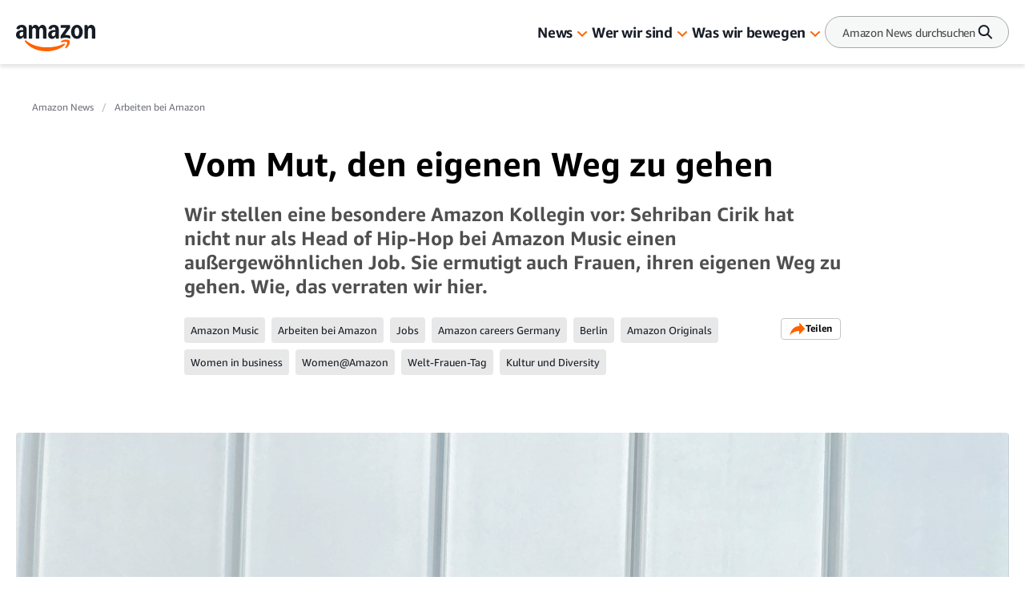

--- FILE ---
content_type: text/html; charset=utf-8
request_url: https://www.aboutamazon.de/news/arbeiten-bei-amazon/weltfrauentag-vom-mut-den-eigenen-weg-zu-gehen
body_size: 82590
content:
<!DOCTYPE html><html lang="de"><head><meta charSet="utf-8"/><meta name="viewport" content="width=device-width, initial-scale=1"/><link rel="preload" href="/_next/static/media/665b265b8ab38986.p.woff" as="font" crossorigin="" type="font/woff"/><link rel="preload" href="/_next/static/media/7fe83725c48c9c69.p.woff" as="font" crossorigin="" type="font/woff"/><link rel="preload" href="/_next/static/media/d180bbba8bf4e40d.p.woff" as="font" crossorigin="" type="font/woff"/><link rel="preload" href="/_next/static/media/d892c3e5c534541d.p.woff" as="font" crossorigin="" type="font/woff"/><link rel="preload" href="/_next/static/media/f90a977ffdd12ef5.p.woff" as="font" crossorigin="" type="font/woff"/><link rel="preload" as="image" href="https://assets.aboutamazon.com/b2/ad/f922f21a4534b1b709a2265f38c0/sehriban-cirik.JPEG"/><link rel="preload" as="image" href="https://assets.aboutamazon.com/dims4/default/4ff03a2/2147483647/strip/true/crop/3712x3712+279+0/resize/84x84!/quality/90/?url=https%3A%2F%2Famazon-blogs-brightspot.s3.amazonaws.com%2Fa4%2F3a%2F58193eff45b1b156bcb381698a26%2Fkids-day045.jpg"/><link rel="preload" as="image" href="https://assets.aboutamazon.com/dims4/default/0c00ab2/2147483647/strip/true/crop/777x226+0+0/resize/777x226!/quality/90/?url=https%3A%2F%2Famazon-blogs-brightspot.s3.amazonaws.com%2F0c%2F02%2Ff758a71f46afa77c08353ad342d3%2Ffemme-craft-podcast.png"/><link rel="preload" as="image" href="https://assets.aboutamazon.com/f4/17/ee895cb946f8a848c5a5a1abb77f/de-flag.svg"/><link rel="stylesheet" href="/_next/static/css/68a01bcc595d1b8f.css" data-precedence="next"/><link rel="stylesheet" href="/_next/static/css/7d97fe51bdfb705a.css" data-precedence="next"/><link rel="stylesheet" href="/_next/static/css/c0683ba97901f251.css" data-precedence="next"/><link rel="stylesheet" href="/_next/static/css/9df73e26ccf28cf7.css" data-precedence="next"/><link rel="stylesheet" href="/_next/static/css/6f7f17778fe925f4.css" data-precedence="next"/><link rel="preload" as="script" fetchPriority="low" href="/_next/static/chunks/webpack-d9296a04d0bd3f9e.js"/><script src="/_next/static/chunks/fd9d1056-a028450ad751d70c.js" async=""></script><script src="/_next/static/chunks/2117-c6a8f369057e3a91.js" async=""></script><script src="/_next/static/chunks/main-app-eb20cac97cf20c98.js" async=""></script><script src="/_next/static/chunks/app/layout-2baff522be95c74a.js" async=""></script><script src="/_next/static/chunks/4ec97bd2-ded197b8be120301.js" async=""></script><script src="/_next/static/chunks/5eb80a2d-6d19120d57c01b87.js" async=""></script><script src="/_next/static/chunks/9c0be7fd-ed10ff9ee6e40e9e.js" async=""></script><script src="/_next/static/chunks/d101304b-28ef5f8d572bbf1a.js" async=""></script><script src="/_next/static/chunks/0cb8460a-47d50196a3cdcff6.js" async=""></script><script src="/_next/static/chunks/7b01e4aa-26b7f47a3662ab1d.js" async=""></script><script src="/_next/static/chunks/ddb11654-5e348bdd8015b564.js" async=""></script><script src="/_next/static/chunks/2396a370-5ec8f38cb99887b5.js" async=""></script><script src="/_next/static/chunks/ea055470-46a8524498631f35.js" async=""></script><script src="/_next/static/chunks/782b29a1-bf519b28d57bb278.js" async=""></script><script src="/_next/static/chunks/674be3f2-885afaaf62b30a5e.js" async=""></script><script src="/_next/static/chunks/a88a5821-24ea95bf7f7b31c9.js" async=""></script><script src="/_next/static/chunks/0c2bd621-6bc14cceee184dad.js" async=""></script><script src="/_next/static/chunks/1e82ba45-8e373a6d11f693c5.js" async=""></script><script src="/_next/static/chunks/4c5fd163-1ba8972a71cb5468.js" async=""></script><script src="/_next/static/chunks/b6264f8f-ceadcfa139468d80.js" async=""></script><script src="/_next/static/chunks/bc0e69f6-68f175e67ffccb6a.js" async=""></script><script src="/_next/static/chunks/8f7c2092-fe77598ac50670ac.js" async=""></script><script src="/_next/static/chunks/78120182-f1729bee2bce578f.js" async=""></script><script src="/_next/static/chunks/dbb9d6b5-5679066c9d7cf58f.js" async=""></script><script src="/_next/static/chunks/aa59ef6c-d720d353226a166f.js" async=""></script><script src="/_next/static/chunks/6e01793f-94b159943e62ea34.js" async=""></script><script src="/_next/static/chunks/3224e4dd-b66fefd6ccddb142.js" async=""></script><script src="/_next/static/chunks/aeae96fd-a6074ec9ca085e07.js" async=""></script><script src="/_next/static/chunks/3534eb0e-fd62e23befb6382e.js" async=""></script><script src="/_next/static/chunks/152c37e3-0fbbc8b3851d3185.js" async=""></script><script src="/_next/static/chunks/03964f3a-ea02d503652b51b8.js" async=""></script><script src="/_next/static/chunks/6fb0dd44-04ed2a201426333f.js" async=""></script><script src="/_next/static/chunks/3441d278-ce2f1cfa05ddcff7.js" async=""></script><script src="/_next/static/chunks/4215-92675db0b52d373c.js" async=""></script><script src="/_next/static/chunks/6677-6cd4842fd87aae78.js" async=""></script><script src="/_next/static/chunks/8162-546e802be6d9270d.js" async=""></script><script src="/_next/static/chunks/app/%5B%5B...slug%5D%5D/page-ace57ab048e38a4b.js" async=""></script><script src="/_next/static/chunks/app/error-98be7085ea83f5b2.js" async=""></script><script src="https://cdn1.adoberesources.net/alloy/2.27.0/alloy.min.js" async=""></script><link rel="preload" href="https://assets.adobedtm.com/057ba335cefc/edb903aead4f/launch-44ec4d431192.min.js" as="script"/><link rel="preload" href="https://www.youtube.com/iframe_api" as="script"/><link rel="preload" href="https://consent.trustarc.com/autoblockasset/core.min.js?domain=aboutamazon.global.com" as="script"/><link rel="preload" href="https://consent.trustarc.com/autoblockoptout?domain=aboutamazon.global.com" as="script"/><link rel="preload" href="https://consent.trustarc.com/notice?domain=aboutamazon.global.com&amp;c=teconsent&amp;js=nj&amp;noticeType=bb&amp;text=true&amp;gtm=1&amp;language=de" as="script"/><link rel="apple-touch-icon" sizes="180x180" href="/_next/static/media/apple-touch-icon.706b1b87.png"/><link rel="icon" type="image/png" href="/_next/static/media/favicon-32x32.2b6b6c3a.png"/><link rel="icon" type="image/png" href="/_next/static/media/favicon-16x16.d315d746.png"/><title>Weltfrauentag: Sehriban Cirik, Head of Hip-Hop bei Amazon Music</title><meta name="description" content="Mehr erfahren über Sehriban und wie sie Frauen ermutigt, ihren eigenen Weg zu gehen."/><meta name="author" content="Irmgard Jarosch "/><meta name="category" content="Arbeiten bei Amazon"/><meta name="brightspot.contentId" content="00000184-f21c-d15e-a59d-fe7ceef50001"/><meta name="featureFlags" content="{&quot;redesign&quot;:true}"/><link rel="canonical" href="https://www.aboutamazon.de/news/arbeiten-bei-amazon/weltfrauentag-vom-mut-den-eigenen-weg-zu-gehen"/><link rel="alternate" hrefLang="de-DE" href="https://www.aboutamazon.de/news/arbeiten-bei-amazon/weltfrauentag-vom-mut-den-eigenen-weg-zu-gehen"/><meta property="og:title" content="Vom Mut, den eigenen Weg zu gehen"/><meta property="og:description" content="Wir stellen eine besondere Amazon Kollegin vor: Sehriban Cirik hat nicht nur als Head of Hip-Hop bei Amazon Music einen außergewöhnlichen Job. Sie ermutigt auch Frauen, ihren eigenen Weg zu gehen. Wie, das verraten wir hier."/><meta property="og:site_name" content="About Amazon Deutschland"/><meta property="og:image" content="https://assets.aboutamazon.com/dims4/default/8108a25/2147483647/strip/true/crop/2449x1225+0+1096/resize/1200x600!/quality/90/?url=https%3A%2F%2Famazon-blogs-brightspot.s3.amazonaws.com%2Fb2%2Fad%2Ff922f21a4534b1b709a2265f38c0%2Fsehriban-cirik.JPEG"/><meta property="og:image:type" content="image/jpeg"/><meta property="og:image:width" content="1200"/><meta property="og:image:height" content="600"/><meta property="og:type" content="article"/><meta property="article:published_time" content="2023-03-06T10:37:14.860Z"/><meta property="article:author:name" content="Irmgard Jarosch "/><meta property="article:tag" content="Amazon Music"/><meta property="article:tag" content="Arbeiten bei Amazon"/><meta property="article:tag" content="Jobs"/><meta property="article:tag" content="Amazon careers Germany"/><meta property="article:tag" content="DE_GE"/><meta property="article:tag" content="Berlin"/><meta property="article:tag" content="Amazon Originals"/><meta property="article:tag" content="Women in business"/><meta property="article:tag" content="Women@Amazon"/><meta property="article:tag" content="Welt-Frauen-Tag"/><meta property="article:tag" content="DE_GE"/><meta property="article:tag" content="Kultur und Diversity"/><meta name="twitter:card" content="summary_large_image"/><meta name="twitter:title" content="Vom Mut, den eigenen Weg zu gehen"/><meta name="twitter:description" content="Wir stellen eine besondere Amazon Kollegin vor: Sehriban Cirik hat nicht nur als Head of Hip-Hop bei Amazon Music einen außergewöhnlichen Job. Sie ermutigt auch Frauen, ihren eigenen Weg zu gehen. Wie, das verraten wir hier."/><meta name="twitter:image" content="https://assets.aboutamazon.com/dims4/default/8108a25/2147483647/strip/true/crop/2449x1225+0+1096/resize/1200x600!/quality/90/?url=https%3A%2F%2Famazon-blogs-brightspot.s3.amazonaws.com%2Fb2%2Fad%2Ff922f21a4534b1b709a2265f38c0%2Fsehriban-cirik.JPEG"/><meta name="twitter:image:type" content="image/jpeg"/><meta name="twitter:image:width" content="1200"/><meta name="twitter:image:height" content="600"/><script src="/_next/static/chunks/polyfills-42372ed130431b0a.js" noModule=""></script></head><body class="__variable_5ad93c"><script id="alloy-innerHtml">!function(n,o){o.forEach(function(o){n[o]||((n.__alloyNS=n.__alloyNS||
            []).push(o),n[o]=function(){var u=arguments;return new Promise(
            function(i,l){n.setTimeout(function(){n[o].q.push([i,l,u])})})},n[o].q=[])})}
            (window,["alloy"]);</script><header><!--$--><div class="hasShortMenuList"><div class="main-navigation__wrapper"><div data-testid="MainNavigation" class="main-navigation__container   "><div class="main-navigation__container-fixed"><nav id="MainNavigation" role="navigation" aria-label="Main Navigation"><a data-testid="LogoButton" href="https://www.aboutamazon.de" aria-label="Amazon Home" class="amazon-logo"><div data-testid="icon-AmazonLogo"><svg width="100" height="33" viewBox="0 0 100 33" fill="none" xmlns="http://www.w3.org/2000/svg"><g clip-path="url(#clip0_2174_5051)"><path d="M4.84063 17.4979C3.88196 17.4979 3.03805 17.2896 2.30892 16.8729C1.57979 16.4429 1.01268 15.8516 0.60761 15.099C0.202537 14.3329 0 13.4527 0 12.4582C0 11.2621 0.297054 10.2138 0.891162 9.31338C1.49877 8.41295 2.35618 7.72083 3.46338 7.23702C4.58408 6.75321 5.89382 6.5113 7.39259 6.5113C8.08122 6.5113 8.64157 6.55834 9.07365 6.65241V6.22908C9.07365 5.2077 8.88461 4.44838 8.50655 3.95113C8.12848 3.44044 7.55462 3.18509 6.78498 3.18509C5.54276 3.18509 4.74611 3.8369 4.39505 5.1405C4.28703 5.5168 4.06424 5.67807 3.72668 5.62431L0.972177 5.1405C0.76964 5.10018 0.627864 5.01283 0.546849 4.87844C0.479337 4.74404 0.472586 4.56261 0.526596 4.33415C0.87766 2.96335 1.62029 1.90165 2.7545 1.14905C3.90221 0.383018 5.34022 0 7.06853 0C9.12091 0 10.6804 0.551008 11.7471 1.65302C12.8273 2.75504 13.3674 4.36103 13.3674 6.47098V16.6109C13.3674 16.7587 13.3134 16.8864 13.2054 16.9939C13.1109 17.088 12.9894 17.135 12.8408 17.135H10.2079C9.8838 17.135 9.68126 16.9603 9.60025 16.6109L9.19517 14.7159H9.03314C8.66858 15.6029 8.12173 16.2883 7.39259 16.7721C6.67696 17.256 5.82631 17.4979 4.84063 17.4979ZM4.4153 11.9743C4.4153 12.6866 4.59759 13.2578 4.96215 13.6878C5.34022 14.1045 5.84656 14.3128 6.48118 14.3128C7.31833 14.3128 7.9597 13.9432 8.40528 13.204C8.85086 12.4514 9.07365 11.3763 9.07365 9.97862V8.9102C8.69558 8.84301 8.33777 8.80941 8.0002 8.80941C6.893 8.80941 6.01534 9.09835 5.36723 9.67624C4.73261 10.2407 4.4153 11.0067 4.4153 11.9743ZM15.8789 0.886988C15.8789 0.739157 15.9261 0.618204 16.0207 0.52413C16.1287 0.416616 16.257 0.362859 16.4055 0.362859H19.079C19.2275 0.362859 19.349 0.409896 19.4435 0.503971C19.5516 0.598045 19.6191 0.725718 19.6461 0.886988L20.0511 2.86255H20.2132C20.5777 1.93525 21.0976 1.22969 21.7727 0.745877C22.4613 0.248626 23.2715 0 24.2031 0C25.2023 0 26.0597 0.262065 26.7754 0.786194C27.5045 1.31032 28.0649 2.0562 28.4564 3.02382H28.6185C29.2126 2.00244 29.8809 1.24313 30.6236 0.745877C31.3662 0.248626 32.1966 0 33.1148 0C34.114 0 34.9781 0.268784 35.7072 0.806353C36.4499 1.34392 37.017 2.10996 37.4086 3.10446C37.8001 4.09896 37.9959 5.27489 37.9959 6.63225V16.6109C37.9959 16.7587 37.9419 16.8864 37.8339 16.9939C37.7394 17.088 37.6178 17.135 37.4693 17.135H34.2287C34.0802 17.135 33.9519 17.088 33.8439 16.9939C33.7494 16.8864 33.7021 16.7587 33.7021 16.6109V6.95479C33.7021 5.97373 33.5131 5.22114 33.135 4.69701C32.757 4.17288 32.2101 3.91081 31.4945 3.91081C30.7113 3.91081 30.1105 4.21991 29.6919 4.83812C29.2868 5.45632 29.0843 6.35003 29.0843 7.51924V16.6109C29.0843 16.7587 29.0303 16.8864 28.9223 16.9939C28.8277 17.088 28.7062 17.135 28.5577 17.135H25.3171C25.1686 17.135 25.0403 17.088 24.9323 16.9939C24.8378 16.8864 24.7905 16.7587 24.7905 16.6109V6.95479C24.7905 5.97373 24.6015 5.22114 24.2234 4.69701C23.8453 4.17288 23.2985 3.91081 22.5829 3.91081C21.7997 3.91081 21.1989 4.21991 20.7803 4.83812C20.3752 5.45632 20.1727 6.35003 20.1727 7.51924V16.6109C20.1727 16.7587 20.1187 16.8864 20.0106 16.9939C19.9161 17.088 19.7946 17.135 19.6461 17.135H16.4055C16.257 17.135 16.1287 17.088 16.0207 16.9939C15.9261 16.8864 15.8789 16.7587 15.8789 16.6109V0.886988ZM40.1023 12.4582C40.1023 11.2621 40.3993 10.2138 40.9935 9.31338C41.6011 8.41295 42.4585 7.72083 43.5657 7.23702C44.6864 6.75321 45.9961 6.5113 47.4949 6.5113C48.1835 6.5113 48.7439 6.55834 49.1759 6.65241V6.22908C49.1759 5.2077 48.9869 4.44838 48.6088 3.95113C48.2308 3.44044 47.6569 3.18509 46.8873 3.18509C45.6451 3.18509 44.8484 3.8369 44.4973 5.1405C44.3893 5.5168 44.1665 5.67807 43.829 5.62431L41.0745 5.1405C40.8719 5.10018 40.7302 5.01283 40.6491 4.87844C40.5816 4.74404 40.5749 4.56261 40.6289 4.33415C40.9799 2.96335 41.7226 1.90165 42.8568 1.14905C44.0045 0.383018 45.4425 0 47.1708 0C49.2232 0 50.7827 0.551008 51.8494 1.65302C52.9296 2.75504 53.4697 4.36103 53.4697 6.47098V16.6109C53.4697 16.7587 53.4157 16.8864 53.3077 16.9939C53.2132 17.088 53.0917 17.135 52.9431 17.135H50.3101C49.9861 17.135 49.7836 16.9603 49.7025 16.6109L49.2975 14.7159H49.1354C48.7709 15.6029 48.224 16.2883 47.4949 16.7721C46.7793 17.256 45.9286 17.4979 44.9429 17.4979C43.9572 17.4979 43.1403 17.2896 42.4112 16.8729C41.6821 16.4429 41.115 15.8516 40.7099 15.099C40.3048 14.3329 40.1023 13.4527 40.1023 12.4582ZM44.5176 11.9743C44.5176 12.6866 44.6999 13.2578 45.0644 13.6878C45.4425 14.1045 45.9489 14.3128 46.5835 14.3128C47.4206 14.3128 48.062 13.9432 48.5076 13.204C48.9531 12.4514 49.1759 11.3763 49.1759 9.97862V8.9102C48.7979 8.84301 48.4401 8.80941 48.1025 8.80941C46.9953 8.80941 46.1176 9.09835 45.4695 9.67624C44.8349 10.2407 44.5176 11.0067 44.5176 11.9743ZM55.6571 14.1717C55.6571 13.876 55.7381 13.6206 55.9002 13.4056L62.8269 3.74954H56.3457C56.1972 3.74954 56.0689 3.7025 55.9609 3.60843C55.8664 3.50092 55.8191 3.37324 55.8191 3.22541V0.886988C55.8191 0.739157 55.8664 0.618204 55.9609 0.52413C56.0689 0.416616 56.1972 0.362859 56.3457 0.362859H66.9992C67.1477 0.362859 67.2692 0.416616 67.3637 0.52413C67.4718 0.618204 67.5258 0.739157 67.5258 0.886988V3.32621C67.5258 3.62187 67.4448 3.87721 67.2827 4.09224L61.0041 12.6799C61.3822 12.6127 61.767 12.5791 62.1586 12.5791C63.1307 12.5791 64.0219 12.6665 64.832 12.8412C65.6557 13.0024 66.5063 13.2712 67.384 13.6475C67.6946 13.7819 67.8498 14.0104 67.8498 14.3329V16.6512C67.8498 16.8662 67.7823 17.014 67.6473 17.0947C67.5123 17.1619 67.3435 17.1552 67.141 17.0745C66.1283 16.6982 65.2304 16.4362 64.4472 16.2883C63.6776 16.1271 62.8337 16.0464 61.9155 16.0464C60.9973 16.0464 60.1197 16.1271 59.242 16.2883C58.3779 16.4496 57.4192 16.7117 56.366 17.0745C56.1635 17.1417 55.9947 17.1417 55.8597 17.0745C55.7246 16.9939 55.6571 16.8528 55.6571 16.6512V14.1717ZM68.741 8.74893C68.741 7.10935 69.0583 5.62431 69.6929 4.29383C70.3275 2.94991 71.1984 1.90165 72.3056 1.14905C73.4263 0.383018 74.6686 0 76.0323 0C77.3961 0 78.6518 0.383018 79.759 1.14905C80.8797 1.90165 81.7574 2.94991 82.392 4.29383C83.0401 5.62431 83.3642 7.10935 83.3642 8.74893C83.3642 10.3885 83.0401 11.8803 82.392 13.2242C81.7574 14.5547 80.8797 15.6029 79.759 16.369C78.6518 17.1216 77.4096 17.4979 76.0323 17.4979C74.6551 17.4979 73.4263 17.1216 72.3056 16.369C71.1984 15.6029 70.3275 14.5547 69.6929 13.2242C69.0583 11.8803 68.741 10.3885 68.741 8.74893ZM73.1968 8.74893C73.1968 10.4557 73.4398 11.7728 73.9259 12.7001C74.412 13.6139 75.1142 14.0709 76.0323 14.0709C76.9505 14.0709 77.6594 13.6139 78.159 12.7001C78.6585 11.7728 78.9083 10.4557 78.9083 8.74893C78.9083 7.04215 78.6585 5.73183 78.159 4.81796C77.6594 3.89065 76.9505 3.427 76.0323 3.427C75.1142 3.427 74.412 3.89065 73.9259 4.81796C73.4398 5.73183 73.1968 7.04215 73.1968 8.74893ZM85.5516 0.886988C85.5516 0.739157 85.5988 0.618204 85.6933 0.52413C85.8014 0.416616 85.9296 0.362859 86.0781 0.362859H88.7516C88.9002 0.362859 89.0217 0.409896 89.1162 0.503971C89.2242 0.598045 89.2917 0.725718 89.3187 0.886988L89.7238 2.86255H89.8858C90.2504 1.94869 90.7838 1.24313 91.4859 0.745877C92.2015 0.248626 93.0387 0 93.9973 0C95.0235 0 95.9079 0.268784 96.6506 0.806353C97.4067 1.34392 97.9873 2.10996 98.3924 3.10446C98.7975 4.09896 99 5.27489 99 6.63225V16.6109C99 16.7587 98.946 16.8864 98.838 16.9939C98.7435 17.088 98.6219 17.135 98.4734 17.135H95.2328C95.0843 17.135 94.956 17.088 94.848 16.9939C94.7535 16.8864 94.7062 16.7587 94.7062 16.6109V6.95479C94.7062 5.97373 94.5037 5.22114 94.0986 4.69701C93.6935 4.17288 93.1197 3.91081 92.377 3.91081C91.5534 3.91081 90.9255 4.21991 90.4935 4.83812C90.0614 5.45632 89.8453 6.35003 89.8453 7.51924V16.6109C89.8453 16.7587 89.7913 16.8864 89.6833 16.9939C89.5888 17.088 89.4673 17.135 89.3187 17.135H86.0781C85.9296 17.135 85.8014 17.088 85.6933 16.9939C85.5988 16.8864 85.5516 16.7587 85.5516 16.6109V0.886988Z" fill="#161D26"></path><path d="M11.2613 19.4533C11.0048 19.6549 10.9507 19.9909 11.0993 20.4613C11.2343 20.8779 11.5516 21.3953 12.0512 22.0135C14.0631 24.4863 16.4597 26.5425 19.2412 28.1821C22.0228 29.8217 25 31.0312 28.1731 31.8107C31.3597 32.6036 34.6138 33.0001 37.9354 33.0001C42.1887 33.0001 46.2394 32.3819 50.0876 31.1455C53.9358 29.9225 57.1494 28.2023 59.7284 25.9848C60.633 25.1919 61.0854 24.5602 61.0854 24.0899C61.0854 23.9152 61.0111 23.7404 60.8626 23.5657C60.66 23.3641 60.417 23.2969 60.1334 23.3641C59.8499 23.4313 59.4516 23.5993 58.9385 23.8681C56.4675 25.1583 53.4565 26.1864 49.9053 26.9524C46.3677 27.7319 42.6748 28.1216 38.8266 28.1216C34.0602 28.1216 29.4559 27.4765 25.0135 26.1864C20.5712 24.8962 16.6353 22.8803 13.2057 20.1387C12.7061 19.749 12.301 19.5004 11.9904 19.3929C11.6934 19.2853 11.4503 19.3055 11.2613 19.4533Z" fill="#FF6200"></path><path d="M56.2647 20.4612C55.9811 20.73 55.9069 21.0123 56.0419 21.3079C56.1364 21.5229 56.3187 21.6439 56.5887 21.6708C56.8588 21.7111 57.2436 21.6842 57.7432 21.5901C58.5534 21.4154 59.3973 21.2945 60.2749 21.2273C61.1526 21.1735 61.9155 21.187 62.5636 21.2676C63.2117 21.3617 63.6168 21.5229 63.7788 21.7514C64.0219 22.1143 63.9341 22.8803 63.5155 24.0495C63.1104 25.2187 62.5568 26.3543 61.8547 27.4564C61.5847 27.8999 61.4226 28.2493 61.3686 28.5046C61.3146 28.76 61.3821 28.975 61.5712 29.1497C61.6927 29.2707 61.8277 29.3311 61.9762 29.3311C62.3678 29.3311 62.9349 28.9884 63.6775 28.303C65.0143 27.1473 65.9527 25.7765 66.4928 24.1906C66.7899 23.3708 66.9721 22.5107 67.0396 21.6103C67.1072 20.7099 67.0059 20.0648 66.7358 19.6751C66.4793 19.2988 65.9122 18.9897 65.0345 18.7477C64.1704 18.5058 63.2995 18.3849 62.4218 18.3849C60.707 18.3849 59.0799 18.7881 57.5407 19.5944C56.9736 19.9035 56.5482 20.1925 56.2647 20.4612Z" fill="#FF6200"></path></g><defs><clipPath id="clip0_2174_5051"><rect width="99" height="33" fill="white"></rect></clipPath></defs></svg></div></a><button data-testid="SearchButtonMobile" class="search-button-mobile"><div data-testid="icon-SearchV2"><svg width="20" height="21" viewBox="0 0 20 21" fill="none" xmlns="http://www.w3.org/2000/svg"><path d="M17.7601 16.85L13.2501 12.29C14.1938 11.027 14.6835 9.48231 14.6399 7.90624C14.5963 6.33017 14.0218 4.81499 13.0096 3.60612C11.9974 2.39726 10.6068 1.5655 9.06291 1.24559C7.51903 0.925681 5.91236 1.13635 4.50315 1.84347C3.09394 2.55059 1.96472 3.71275 1.29841 5.14171C0.632087 6.57066 0.467694 8.18272 0.831855 9.71676C1.19602 11.2508 2.0674 12.617 3.30487 13.594C4.54233 14.571 6.0734 15.1017 7.65007 15.1C9.15877 15.1015 10.6266 14.6098 11.8301 13.7L16.3401 18.25C16.5302 18.4153 16.7757 18.5027 17.0275 18.4948C17.2793 18.4869 17.5188 18.3843 17.6982 18.2074C17.8776 18.0305 17.9836 17.7925 17.9951 17.5408C18.0066 17.2891 17.9226 17.0424 17.7601 16.85ZM7.65007 13.1C6.66117 13.1 5.69447 12.8067 4.87222 12.2573C4.04998 11.7079 3.40911 10.927 3.03068 10.0134C2.65224 9.09977 2.55322 8.09443 2.74615 7.12453C2.93907 6.15462 3.41528 5.26371 4.11454 4.56445C4.8138 3.86518 5.70472 3.38898 6.67462 3.19605C7.64453 3.00313 8.64986 3.10214 9.56349 3.48058C10.4771 3.85902 11.258 4.49988 11.8074 5.32213C12.3568 6.14437 12.6501 7.11107 12.6501 8.09998C12.6501 9.42606 12.1233 10.6978 11.1856 11.6355C10.2479 12.5732 8.97616 13.1 7.65007 13.1Z" fill="#161D26"></path></svg></div></button><div class="main-navigation__desktop-list-container"><ul style="display:flex" data-testid="NavigationList" class="main-navigation__list "><li data-testid="NavigationListItem-0"><div class="main-navigation__link"><a href="https://www.aboutamazon.de/amazon-news" data-testid="MainNavigationLink">News</a><button data-testid="MainNavigationCaret" class="main-navigation__caret" aria-label="News" role="button"><div data-testid="icon-DownArrowOrange"><svg width="16" height="16" viewBox="0 0 16 16" fill="none" xmlns="http://www.w3.org/2000/svg"><path d="M8.00195 11L2.29399 5.61836C2.10575 5.44057 2 5.19944 2 4.94801C2 4.82352 2.02596 4.70024 2.0764 4.58522C2.12685 4.47021 2.20078 4.3657 2.29399 4.27767C2.38719 4.18964 2.49784 4.11981 2.61962 4.07216C2.7414 4.02452 2.87192 4 3.00373 4C3.26994 4 3.52524 4.09988 3.71348 4.27767L8.00195 8.3375L12.2904 4.27767C12.3836 4.18964 12.4943 4.11981 12.6161 4.07216C12.7378 4.02452 12.8684 4 13.0002 4C13.132 4 13.2625 4.02452 13.3843 4.07216C13.5061 4.11981 13.6167 4.18964 13.7099 4.27767C13.8031 4.3657 13.8771 4.47021 13.9275 4.58522C13.9779 4.70024 14.0039 4.82352 14.0039 4.94801C14.0039 5.07251 13.9779 5.19578 13.9275 5.3108C13.8771 5.42582 13.8031 5.53033 13.7099 5.61836L8.00195 11Z" fill="#FF6200"></path></svg></div></button></div><div class="subitems" style="display:none;grid-template-columns:repeat(3, 1fr)" data-testid="MainNavSubitems"><div class="subitems__container"><div><a href="https://www.aboutamazon.de/amazon-prime-und-shopping-news" class="subitems__link" data-testid="MainNavSubitemLink">Prime und Shopping</a></div><div><a href="https://www.aboutamazon.de/amazon-aws-news" class="subitems__link" data-testid="MainNavSubitemLink">AWS</a></div><div><a href="https://www.aboutamazon.de/aktuelle-zur-innovationen-bei-amazon" class="subitems__link" data-testid="MainNavSubitemLink">Amazon Devices</a></div><div><a href="https://www.aboutamazon.de/prime-video-news" class="subitems__link" data-testid="MainNavSubitemLink">Entertainment</a></div></div><div class="subitems__container"><div><a href="https://www.aboutamazon.de/aktuelle-zur-kuenstlichen-intelligenz-ki-bei-amazon" class="subitems__link" data-testid="MainNavSubitemLink">Künstliche Intelligenz (KI)</a></div><div><a href="https://www.aboutamazon.de/aktuelle-zur-arbeiten-bei-amazon" class="subitems__link" data-testid="MainNavSubitemLink">Arbeiten bei Amazon</a></div><div><a href="https://www.aboutamazon.de/aktuelle-zur-nachhaltigkeit-bei-amazon" class="subitems__link" data-testid="MainNavSubitemLink">Nachhaltigkeit</a></div><div><a href="https://www.aboutamazon.de/soziales-engagement-aktuelles" class="subitems__link" data-testid="MainNavSubitemLink">Soziales Engagement</a></div></div><div class="subitems__featuredTopics-container"><span class="subitems__featuredTopics">Thema im Fokus</span><a href="https://www.aboutamazon.de/news/innovationen/project-kuiper-alles-was-du-wissen-musst" class="tag" data-testid="Tag">Project Kuiper</a></div></div></li><li data-testid="NavigationListItem-1"><div class="main-navigation__link"><a href="https://www.aboutamazon.de/wer-wir-sind" data-testid="MainNavigationLink">Wer wir sind</a><button data-testid="MainNavigationCaret" class="main-navigation__caret" aria-label="Wer wir sind" role="button"><div data-testid="icon-DownArrowOrange"><svg width="16" height="16" viewBox="0 0 16 16" fill="none" xmlns="http://www.w3.org/2000/svg"><path d="M8.00195 11L2.29399 5.61836C2.10575 5.44057 2 5.19944 2 4.94801C2 4.82352 2.02596 4.70024 2.0764 4.58522C2.12685 4.47021 2.20078 4.3657 2.29399 4.27767C2.38719 4.18964 2.49784 4.11981 2.61962 4.07216C2.7414 4.02452 2.87192 4 3.00373 4C3.26994 4 3.52524 4.09988 3.71348 4.27767L8.00195 8.3375L12.2904 4.27767C12.3836 4.18964 12.4943 4.11981 12.6161 4.07216C12.7378 4.02452 12.8684 4 13.0002 4C13.132 4 13.2625 4.02452 13.3843 4.07216C13.5061 4.11981 13.6167 4.18964 13.7099 4.27767C13.8031 4.3657 13.8771 4.47021 13.9275 4.58522C13.9779 4.70024 14.0039 4.82352 14.0039 4.94801C14.0039 5.07251 13.9779 5.19578 13.9275 5.3108C13.8771 5.42582 13.8031 5.53033 13.7099 5.61836L8.00195 11Z" fill="#FF6200"></path></svg></div></button></div><div class="subitems" style="display:none;grid-template-columns:auto" data-testid="MainNavSubitems"><div class="subitems__column-container" data-testid="MainNavSubitemColumn"><div><a href="https://www.aboutamazon.de/was-wir-tun" class="subitems__link">Was wir tun</a></div><div><a href="https://www.aboutamazon.de/arbeiten-bei-uns" class="subitems__link">Arbeiten bei Amazon</a></div><div><a href="https://www.aboutamazon.de/leadership-principles" class="subitems__link">Leadership Principles</a></div><div><a href="https://www.aboutamazon.de/wer-wir-sind/amazon-in-oesterreich" class="subitems__link">Amazon in Österreich</a></div><div><a href="https://www.aboutamazon.de/wer-wir-sind/amazon-in-der-schweiz" class="subitems__link">Amazon in der Schweiz</a></div><div><a href="https://www.aboutamazon.de/wer-wir-sind/public-policy" class="subitems__link">Unsere Positionen</a></div></div></div></li><li data-testid="NavigationListItem-2"><div class="main-navigation__link"><a href="https://www.aboutamazon.de/was-wir-bewegen" data-testid="MainNavigationLink">Was wir bewegen</a><button data-testid="MainNavigationCaret" class="main-navigation__caret" aria-label="Was wir bewegen" role="button"><div data-testid="icon-DownArrowOrange"><svg width="16" height="16" viewBox="0 0 16 16" fill="none" xmlns="http://www.w3.org/2000/svg"><path d="M8.00195 11L2.29399 5.61836C2.10575 5.44057 2 5.19944 2 4.94801C2 4.82352 2.02596 4.70024 2.0764 4.58522C2.12685 4.47021 2.20078 4.3657 2.29399 4.27767C2.38719 4.18964 2.49784 4.11981 2.61962 4.07216C2.7414 4.02452 2.87192 4 3.00373 4C3.26994 4 3.52524 4.09988 3.71348 4.27767L8.00195 8.3375L12.2904 4.27767C12.3836 4.18964 12.4943 4.11981 12.6161 4.07216C12.7378 4.02452 12.8684 4 13.0002 4C13.132 4 13.2625 4.02452 13.3843 4.07216C13.5061 4.11981 13.6167 4.18964 13.7099 4.27767C13.8031 4.3657 13.8771 4.47021 13.9275 4.58522C13.9779 4.70024 14.0039 4.82352 14.0039 4.94801C14.0039 5.07251 13.9779 5.19578 13.9275 5.3108C13.8771 5.42582 13.8031 5.53033 13.7099 5.61836L8.00195 11Z" fill="#FF6200"></path></svg></div></button></div><div class="subitems" style="display:none;grid-template-columns:auto" data-testid="MainNavSubitems"><div class="subitems__column-container" data-testid="MainNavSubitemColumn"><div><a href="https://www.aboutamazon.de/unser-beitrag-fuer-die-umwelt" class="subitems__link">Nachhaltigkeit</a></div><div><a href="https://www.aboutamazon.de/unser-soziales-engagement" class="subitems__link">Soziales Engagement</a></div><div><a href="https://www.aboutamazon.de/unser-beitrag-fuer-unternehmer-innen" class="subitems__link">Kleine und mittlere Unternehmen (KMUs)</a></div><div><a href="https://www.aboutamazon.de/unser-wirtschaftlicher-beitrag" class="subitems__link">Wirtschaft</a></div></div></div></li><li class="search-bar-container"><div class="search-bar " data-testid="SearchBar"><input data-testid="SearchInput" type="text" placeholder="Amazon News durchsuchen" class="search-input" aria-label="Search" id="SearchInput" value=""/><span class="static-search_icon"><div data-testid="icon-SearchV2"><svg width="20" height="21" viewBox="0 0 20 21" fill="none" xmlns="http://www.w3.org/2000/svg"><path d="M17.7601 16.85L13.2501 12.29C14.1938 11.027 14.6835 9.48231 14.6399 7.90624C14.5963 6.33017 14.0218 4.81499 13.0096 3.60612C11.9974 2.39726 10.6068 1.5655 9.06291 1.24559C7.51903 0.925681 5.91236 1.13635 4.50315 1.84347C3.09394 2.55059 1.96472 3.71275 1.29841 5.14171C0.632087 6.57066 0.467694 8.18272 0.831855 9.71676C1.19602 11.2508 2.0674 12.617 3.30487 13.594C4.54233 14.571 6.0734 15.1017 7.65007 15.1C9.15877 15.1015 10.6266 14.6098 11.8301 13.7L16.3401 18.25C16.5302 18.4153 16.7757 18.5027 17.0275 18.4948C17.2793 18.4869 17.5188 18.3843 17.6982 18.2074C17.8776 18.0305 17.9836 17.7925 17.9951 17.5408C18.0066 17.2891 17.9226 17.0424 17.7601 16.85ZM7.65007 13.1C6.66117 13.1 5.69447 12.8067 4.87222 12.2573C4.04998 11.7079 3.40911 10.927 3.03068 10.0134C2.65224 9.09977 2.55322 8.09443 2.74615 7.12453C2.93907 6.15462 3.41528 5.26371 4.11454 4.56445C4.8138 3.86518 5.70472 3.38898 6.67462 3.19605C7.64453 3.00313 8.64986 3.10214 9.56349 3.48058C10.4771 3.85902 11.258 4.49988 11.8074 5.32213C12.3568 6.14437 12.6501 7.11107 12.6501 8.09998C12.6501 9.42606 12.1233 10.6978 11.1856 11.6355C10.2479 12.5732 8.97616 13.1 7.65007 13.1Z" fill="#161D26"></path></svg></div></span></div></li></ul></div><button class="hamburger-menu" data-testid="HamburgerMenu"><div data-testid="icon-HamburgerDarkV2"><svg width="21" height="21" viewBox="0 0 18 18" fill="none" xmlns="http://www.w3.org/2000/svg"><path d="M1 4H17C17.2652 4 17.5196 3.89464 17.7071 3.70711C17.8946 3.51957 18 3.26522 18 3C18 2.73478 17.8946 2.48043 17.7071 2.29289C17.5196 2.10536 17.2652 2 17 2H1C0.734784 2 0.48043 2.10536 0.292893 2.29289C0.105357 2.48043 0 2.73478 0 3C0 3.26522 0.105357 3.51957 0.292893 3.70711C0.48043 3.89464 0.734784 4 1 4Z" fill="#161D26"></path><path d="M17 8H1C0.734784 8 0.48043 8.10536 0.292893 8.29289C0.105357 8.48043 0 8.73478 0 9C0 9.26522 0.105357 9.51957 0.292893 9.70711C0.48043 9.89464 0.734784 10 1 10H17C17.2652 10 17.5196 9.89464 17.7071 9.70711C17.8946 9.51957 18 9.26522 18 9C18 8.73478 17.8946 8.48043 17.7071 8.29289C17.5196 8.10536 17.2652 8 17 8Z" fill="#161D26"></path><path d="M17 14H1C0.734784 14 0.48043 14.1054 0.292893 14.2929C0.105357 14.4804 0 14.7348 0 15C0 15.2652 0.105357 15.5196 0.292893 15.7071C0.48043 15.8946 0.734784 16 1 16H17C17.2652 16 17.5196 15.8946 17.7071 15.7071C17.8946 15.5196 18 15.2652 18 15C18 14.7348 17.8946 14.4804 17.7071 14.2929C17.5196 14.1054 17.2652 14 17 14Z" fill="#161D26"></path></svg></div></button></nav><div class="main-navigation__mobile-list-container"></div></div></div></div></div><!--/$--></header><section><div class="ArticlePage-topContainer-background-v2 ArticleType-article" id="ArticlePage"><div class="ArticlePage-topContainer ArticlePageContainer-lead V2"><div><nav aria-label="Breadcrumb" class="breadcrumb"><ol><li style="display:inline-flex"><a href="https://www.aboutamazon.de/news" class="breadcrumb__link">Amazon News</a></li><li style="display:inline-flex"><a href="https://www.aboutamazon.de/news/arbeiten-bei-amazon" class="breadcrumb__link">Arbeiten bei Amazon</a></li></ol></nav><div class="article-header-v2 standard" data-testid="ArticleHeaderV2"><div class="article-header-v2__title-content"><h1>Vom Mut, den eigenen Weg zu gehen</h1><p>Wir stellen eine besondere Amazon Kollegin vor: Sehriban Cirik hat nicht nur als Head of Hip-Hop bei Amazon Music einen außergewöhnlichen Job. Sie ermutigt auch Frauen, ihren eigenen Weg zu gehen. Wie, das verraten wir hier.</p><div class="tags-desktop"><div class="related-tags v2" data-testid="related-tags"><div class="related-tags__content"><nav><ol><li style="display:inline-flex"><a href="https://www.aboutamazon.de/news/thema/amazon-music" class="related-tags__link">Amazon Music</a></li><li style="display:inline-flex"><a href="https://www.aboutamazon.de/news/thema/arbeiten-bei-amazon" class="related-tags__link">Arbeiten bei Amazon</a></li><li style="display:inline-flex"><a href="https://www.aboutamazon.de/news/thema/jobs" class="related-tags__link">Jobs</a></li><li style="display:inline-flex"><a href="https://www.aboutamazon.de/news/thema/amazon-careers-germany" class="related-tags__link">Amazon careers Germany</a></li><li style="display:inline-flex"><a href="https://www.aboutamazon.de/news/thema/berlin" class="related-tags__link">Berlin</a></li><li style="display:inline-flex"><a href="https://www.aboutamazon.de/news/thema/amazon-originals" class="related-tags__link">Amazon Originals</a></li><li style="display:inline-flex"><a href="https://www.aboutamazon.de/news/thema/women-in-business" class="related-tags__link">Women in business</a></li><li style="display:inline-flex"><a href="https://www.aboutamazon.de/news/thema/women-amazon" class="related-tags__link">Women@Amazon</a></li><li style="display:inline-flex"><a href="https://www.aboutamazon.de/news/thema/welt-frauen-tag" class="related-tags__link">Welt-Frauen-Tag</a></li><li style="display:inline-flex"><a href="https://www.aboutamazon.de/news/thema/kultur-und-diversity" class="related-tags__link">Kultur und Diversity</a></li></ol></nav><div data-testid="SocialSharesV2" class="share"><div><button class="button LightOutlinedV2 is-reversed has-icon" data-testid="button-fn" type="button">Teilen<div data-testid="icon-ShareArrowOrange"><svg xmlns="http://www.w3.org/2000/svg" width="20" height="17" fill="none"><path fill="#FF6200" d="m12.158.5 7.207 7.747-7.37 7.242v-4.21C9.046 10.269 2.132 13.473.364 16.5c0 0 1.147-11.116 11.793-11.621V.5Z"></path></svg></div></button></div></div></div></div></div></div><div class="article-header-v2__img-content"><div class="lead-image-section"><img alt="Sehriban Cirik ist Head of Hip-Hop bei Amazon Music. Das Foto zeigt eine junge, schwarz gekleidete Frau mit langen schwarzen Haaren vor einem neutralen Hintergrund in Hip-Hop-Pose." height="698" role="" src="https://assets.aboutamazon.com/b2/ad/f922f21a4534b1b709a2265f38c0/sehriban-cirik.JPEG" width="1240" class=""/></div></div><div class="article-header-v2__publisher-content "><div class="author"><img src="https://assets.aboutamazon.com/dims4/default/4ff03a2/2147483647/strip/true/crop/3712x3712+279+0/resize/84x84!/quality/90/?url=https%3A%2F%2Famazon-blogs-brightspot.s3.amazonaws.com%2Fa4%2F3a%2F58193eff45b1b156bcb381698a26%2Fkids-day045.jpg" alt="Irmgard Jarosch "/><p>Von <a href="https://www.aboutamazon.de/author/irmgard-jarosch" class="author">Irmgard Jarosch </a></p></div><div class="published"><p class="published__date"> </p><p class="published__read-time">4 min lesen</p></div></div><div class="tags-mobile"><div class="related-tags v2" data-testid="related-tags"><div class="related-tags__content"><nav><ol><li style="display:inline-flex"><a href="https://www.aboutamazon.de/news/thema/amazon-music" class="related-tags__link">Amazon Music</a></li><li style="display:inline-flex"><a href="https://www.aboutamazon.de/news/thema/arbeiten-bei-amazon" class="related-tags__link">Arbeiten bei Amazon</a></li><li style="display:inline-flex"><a href="https://www.aboutamazon.de/news/thema/jobs" class="related-tags__link">Jobs</a></li><li style="display:inline-flex"><a href="https://www.aboutamazon.de/news/thema/amazon-careers-germany" class="related-tags__link">Amazon careers Germany</a></li><li style="display:inline-flex"><a href="https://www.aboutamazon.de/news/thema/berlin" class="related-tags__link">Berlin</a></li><li style="display:inline-flex"><a href="https://www.aboutamazon.de/news/thema/amazon-originals" class="related-tags__link">Amazon Originals</a></li><li style="display:inline-flex"><a href="https://www.aboutamazon.de/news/thema/women-in-business" class="related-tags__link">Women in business</a></li><li style="display:inline-flex"><a href="https://www.aboutamazon.de/news/thema/women-amazon" class="related-tags__link">Women@Amazon</a></li><li style="display:inline-flex"><a href="https://www.aboutamazon.de/news/thema/welt-frauen-tag" class="related-tags__link">Welt-Frauen-Tag</a></li><li style="display:inline-flex"><a href="https://www.aboutamazon.de/news/thema/kultur-und-diversity" class="related-tags__link">Kultur und Diversity</a></li></ol></nav><div data-testid="SocialSharesV2" class="share"><div><button class="button LightOutlinedV2 is-reversed has-icon" data-testid="button-fn" type="button">Teilen<div data-testid="icon-ShareArrowOrange"><svg xmlns="http://www.w3.org/2000/svg" width="20" height="17" fill="none"><path fill="#FF6200" d="m12.158.5 7.207 7.747-7.37 7.242v-4.21C9.046 10.269 2.132 13.473.364 16.5c0 0 1.147-11.116 11.793-11.621V.5Z"></path></svg></div></button></div></div></div></div></div></div></div></div></div><div class="ArticlePage-wrapper ArticleType-article v2-no-nav"><main class="ArticlePage-main v2"><article class="ArticlePage-mainContent"><div class="ArticlePage-articleBody articleBody"><article><div class="contentContainer block"><div class="contentItem-role-text"><span class="text v2"><div class="text"><span class="text v2">Es ist noch gar nicht so lange her, da hat Sehriban die Single „Wenn ich will“ mit sechs deutschsprachigen Hip-Hop-Künstlerinnen produziert, der Titel ist u. a. bei </span><a class="link" target="_blank" rel="noopener noreferrer" href="https://amzn.to/WennIchWill"><span class="text v2">Amazon Music</span></a><span class="text v2"> streambar. Das war 2022 und noch vor ihrer Zeit bei Amazon. Mitte 2022 hat Sehriban ihren Job gewechselt und ist nun Head of Hip-Hop bei Amazon Music. „Mir war es persönlich wichtig, bei diesem Projekt Frauen in verantwortlichen Rollen vor, auf und hinter die Bühne zu bringen und zu zeigen, das geht: Wir Frauen können das&quot;, sagt Sehriban.</span></div></span></div></div><div class="contentContainer block"><div class="contentItem-role-heading3"><h3 style="font-size:1.25rem;font-weight:600" class="contentHeading">Deutschrap von Frauen für Frauen: Nessi, Alicia Awa, Bounty &amp; Cocoa, Celo Minati und Charisma mit „Wenn ich will“</h3></div></div><div class="contentContainer block"><div class="contentItem-role-video"><div class="loading-dots" data-testid="loading-dots" style="--dot-color:var(--color-brand-primary);--dot-size:1.3rem"><div class="loading-dots--dot" data-testid="loading-dots--dot"></div><div class="loading-dots--dot" data-testid="loading-dots--dot"></div><div class="loading-dots--dot" data-testid="loading-dots--dot"></div></div></div></div><div class="contentContainer block"><div class="contentItem-role-text"><span class="text v2"><div class="text"><span class="text v2">Die Musikindustrie gilt grundsätzlich als sehr männerdominiert, Sehriban hat das im Laufe ihres Berufslebens selbst oft erfahren. „Als Frau ist es da nicht so einfach. In Meetings, beispielsweise wenn Deals verhandelt wurden, war ich oft die einzige Frau unter Männern. Du stößt immer wieder an Grenzen, um ernst genommen zu werden. Das hat mich so geärgert, dass ich etwas dagegen unternehmen wollte.“</span></div></span></div></div><div class="contentContainer block"><div class="contentItem-role-text"><span class="text v2"><div class="text"><span class="text v2">Sehriban will Frauen Mut machen, ihren eigenen Weg zu gehen, Erfahrungen auszutauschen und sich gegenseitig zu unterstützen. Ihr eigenen Podcast </span><a class="link" target="_blank" rel="noopener noreferrer" href="https://linktr.ee/femmecraft"><span class="text v2">„Femmecraft“</span></a><span class="text v2"> soll Frauen eine Stimme geben und Netzwerkmöglichkeiten bieten: „Solche Netzwerke unter Frauen finde ich total wichtig. Unsere Gesellschaft basiert noch immer viel zu sehr auf alten Rollenmodellen und auch darauf, dass Frauen untereinander konkurrieren sollen. Das muss sich ändern.“</span></div></span></div></div><div class="contentContainer block"><div class="contentItem-role-image"><div class="image "><img alt="Femme Craft mit Sehriban Cirik" height="226" role="" src="https://assets.aboutamazon.com/dims4/default/0c00ab2/2147483647/strip/true/crop/777x226+0+0/resize/777x226!/quality/90/?url=https%3A%2F%2Famazon-blogs-brightspot.s3.amazonaws.com%2F0c%2F02%2Ff758a71f46afa77c08353ad342d3%2Ffemme-craft-podcast.png" width="777" class="v2"/><span class="image-caption v2"><span class="span"><span class="span"><a class="link" target="_self" href="https://linktr.ee/femmecraft"><span class="text v2">Hier geht es zum Femme Craft Podcast von Sehriban Cirik.</span></a></span></span></span></div></div></div><div class="contentContainer block"><div class="contentItem-role-text"><span class="text v2"><div class="text"><span class="text v2">Auch innerhalb von Amazon gibt es Netzwerke. Weltweit sind mehr als 130.000 Mitarbeiter:innen in </span><a class="link" target="_blank" rel="noopener noreferrer" href="https://www.aboutamazon.de/arbeiten-bei-uns/vielfalt-und-inklusion"><span class="text v2">13 DEI-Interessensgruppen (Diversity/Diversität, Equity/Gleichberechtigung, Inclusion/Inklusion)</span></a><span class="text v2"> in über 2.000 lokalen Gruppen aktiv. Darunter Gruppen wie „Women at Amazon“, „Women in Finance &amp; Global Business Services (FGBS) Initiative (WiFi)“ und viele andere.</span></div></span></div></div><div class="contentContainer block"><div class="contentItem-role-text"><span class="text v2"><div class="text"><span class="text v2">Als sich Sehriban mit Amazon und einem möglichen Jobwechsel befasste, sei sie vor allem von den </span><a class="link" target="_blank" rel="noopener noreferrer" href="https://www.aboutamazon.de/wer-wir-sind/leadership-principles"><span class="text v2">Leadership Principles</span></a><span class="text v2"> beeindruckt gewesen, gesteht sie. 16 Leitprinzipien definieren bei Amazon die Unternehmenskultur und den beruflichen Alltag. „Die Leitlinien sind wirklich cool, ich kann mich mit ihnen voll identifizieren und dachte, wenn bei Amazon alle so ticken, bin ich da richtig.“</span></div></span></div></div><div class="contentContainer block"><div class="contentItem-role-quote"><div class="quote" data-testid="Quote"><blockquote>„Unsere Gesellschaft basiert noch immer viel zu sehr auf alten Rollenmodellen und auch darauf, dass Frauen untereinander konkurrieren sollen. Das muss sich ändern.“</blockquote><div class="quote__attribution-container" data-testid="QuoteAttribution"><p class="quote__attribution">Sehriban Cirik, Head of Hip-Hop bei Amazon Music und Podcasterin von Femme Craft.</p></div></div></div></div><div class="contentContainer block"><div class="contentItem-role-text"><span class="text v2"><div class="text"><span class="text v2">Sehriban ist Teil eines Teams, das alle inhaltlich-orientierten Aktivitäten für Amazon Music in Deutschland und Österreich verantwortet. Die Kolleg:innen entwickeln beispielsweise neue </span><a class="link" target="_blank" rel="noopener noreferrer" href="https://music.amazon.de/search/amazon+original?filter=IsLibrary%7Cfalse&amp;sc=none"><span class="text v2">„Amazon Original“-Formate</span></a><span class="text v2"> und kuratieren </span><a class="link" target="_blank" rel="noopener noreferrer" href="https://music.amazon.de/playlists"><span class="text v2">exklusive Playlists</span></a><span class="text v2"> für deutsche und österreichische Amazon Music-Mitglieder.</span></div></span></div></div><div class="contentContainer block"><div class="contentItem-role-text"><span class="text v2"><div class="text"><span class="text v2">Geleitet wird es vom ehemaligen BMG- und Sony-Music-Manager Ulrich Järkel, der sagt: „Unser Ziel ist es, einzigartige Musikerlebnisse für unsere Kund:innen zu schaffen und mit Amazon Music die Verbindung von Künstler:innen mit ihren Fans zu stärken. Deshalb ist die Zusammenarbeit mit Partnern aus der Musikindustrie, aber auch mit den Künstler:innen und deren Management sehr wichtig für uns.“</span></div></span></div></div><div class="contentContainer block"><div class="contentItem-role-heading3"><h3 style="font-size:1.25rem;font-weight:600" class="contentHeading">Deutschrap und deutscher R&amp;B bei Amazon Music</h3></div></div><div class="contentContainer block"><div class="contentItem-role-text"><span class="text v2"><div class="text"><span class="text v2">Für Hip-Hop hat Sehriban diese Aufgabe. Sie ist verantwortlich für die lokale Strategie im Hip-Hop-Genre für ein überwiegend junges Publikum in Deutschland und Österreich: „Deutschrap und deutscher R&amp;B stehen bei uns besonders im Fokus. Mit LEVEL haben wir beispielsweise ein eigenes, sehr erfolgreiches Deutschrap-Brand, das wir kontinuierlich weiterentwickeln. Wir möchten bei Amazon Music die Artists mit ihren Fans zusammenbringen – und umgekehrt. Wir kreieren Programme, schaffen Inhalte, entwickeln Kampagnen mit Livestreamings oder anderen Formaten, und wir nutzen Social Media und andere Kanäle.“</span></div></span></div></div><div class="contentContainer block"><div class="contentItem-role-text"><span class="text v2"><div class="text"><span class="text v2">Für ihren Job bringt Sehriban viel Authentizität und Erfahrung mit, sie kommt aus der Szene: „Ich bin mit Hip-Hop aufgewachsen, das Tanzen habe ich im Jugendzentrum gelernt. In der Community lernt man die Kultur und ihre Regeln kennen: Man wächst mit ihr, bringt sich untereinander alles bei. Das hat mir sehr zugesagt.“ Früh stand für die Berlinerin fest, dass sie beruflich etwas mit Hip-Hop und in der Musikbranche machen wollte. „Was genau, wusste ich nicht. Es gab kein Role Model, keine Jobvorbilder in meinem Umfeld. Niemand, der mir zeigen konnte, wie ich meine Passion auch beruflich leben kann.“</span></div></span></div></div><div class="contentContainer block"><div class="contentItem-role-text"><span class="text v2"><div class="text"><span class="text v2">Sie habe vieles ausprobiert um zu testen, was ihr liege und wo ihre berufliche Zukunft sein könnte: „Ich hatte Bock, nach vorne zu kommen und mich weiterzuentwickeln. Ich habe sogar mal selbst ein Hip-Hop-Festival organisiert, das war eigentlich mein Einstieg ins Musikbusiness.“ Nach dem Abi habe sie zunächst ein solides Studium gemacht, Sehriban hat einen Bachelor-Abschluss für Volkswirtschaft. „Grundsätzlich ist das ein geiles Studium, weil man die Welt und ihre wirtschaftlichen Zusammenhänge verstehen lernt. Aber ich wollte dieses Wissen in einem kreativen Umfeld einsetzen und nicht in einem klassisch-wirtschaftlichen Bereich arbeiten.“</span></div></span></div></div><div class="contentContainer block"><div class="contentItem-role-text"><span class="text v2"><div class="text"><span class="text v2">Vor ihrem Job als Head of Hip-Hop bei Amazon Music arbeitete Sehriban fünf Jahre in der Musikindustrie. „Als Label- bzw. A&amp;R (Artist &amp; Repertoire)-Managerin habe ich viele Artists auf ihrem Weg begleitet. Mit ihnen kreativ zu arbeiten, macht mir unheimlich Spaß. Ich habe sehr viel dabei gelernt.“</span></div></span></div></div><div class="contentContainer block"><div class="contentItem-role-heading3"><h3 style="font-size:1.25rem;font-weight:600" class="contentHeading">Berlin: Hochburg für Hip-Hop und einer der Standorte von Amazon Music</h3></div></div><div class="contentContainer block"><div class="contentItem-role-text"><span class="text v2"><div class="text"><span class="text v2">Sehriban betreut die Hip-Hop-Projekte von Berlin aus: ein Vorteil, weil die Hauptstadt als Hochburg für deutschen Hip-Hop, seine Künstler:innen und die Labels gilt und die Musikwirtschaft dort stark vertreten ist. Sie kennt viele Deutsch-Rapper, hat mit </span><a class="link" target="_blank" rel="noopener noreferrer" href="https://www.instagram.com/p/CkyLq2It0HS/"><span class="text v2">Sido</span></a><span class="text v2"> oder auch </span><a class="link" target="_blank" rel="noopener noreferrer" href="https://www.youtube.com/watch?v=l1C-frXSTx0"><span class="text v2">Badchieff</span></a><span class="text v2"> zusammengearbeitet, Projekte mit Cro und Kontra K und anderen gemacht. „Die Arbeit mit den Artists hat gefühlt 50 Facetten – alle ticken unterschiedlich und alles ist sehr situativ. Man muss authentisch sein, das ist mega wichtig, um ernst genommen zu werden“, sagt Sehriban.</span></div></span></div></div><div class="contentContainer block"><div class="contentItem-role-text"><span class="text v2"><div class="text"><span class="text v2">Seit ihrem Einstieg bei Amazon Music sind mittlerweile mehrere Monate vergangen: „Mein Job macht mir mega Spaß. Ich kann meine Visionen verwirklichen, kreativ sein und mich weiterentwickeln.“ Aktuell arbeitet sie am Rebranding der Amazon Music-Hip-Hop-Marke </span><a class="link" target="_blank" rel="noopener noreferrer" href="https://www.instagram.com/auf_level/"><span class="text v2">LEVEL</span></a><span class="text v2">: Wir können damit authentische Projekte gemeinsam mit den Artists entwickeln und sie noch direkter mit ihren Fans verbinden. Das ist ein wichtiger Part unserer Strategie bei Amazon Music, weil der Hip-Hop und überhaupt die ganze Musikkultur immer heterogener wird und es immer mehr Fanszenen gibt.“ Ihr Ziel in den nächsten Jahren: „Hier wächst alles sehr stark, ich will ein Teil davon sein und mitgestalten. Als ich bei Amazon anfing, hatte ich noch kein eigenes Team. Das hat sich geändert. Ich freue mich darauf, mein Team mit weiteren Expert:innen aus der Hip-Hop-Community auszubauen.“</span></div></span></div></div><div class="contentContainer block"><div class="contentItem-role-text"><span class="text v2"><div class="text"><span class="text v2">Auf </span><a class="link" target="_blank" rel="noopener noreferrer" href="https://www.amazon.de/b?node=66592236031"><span class="text v2">Amazon.de</span></a><span class="text v2"> stellen wir dir von Frauen geführte Unternehmen und ihre Produkte vor: </span><a class="link" target="_blank" rel="noopener noreferrer" href="http://www.amazon.de/IWD2023"><span class="text v2">www.amazon.de/IWD2023</span></a><br/></div></span></div></div><div class="contentContainer"><div class="articles-links"><p class="articles-links__title">Artikel, die Dir gefallen könnten</p><ol class="articles-links__list"><li style="margin-bottom:1rem"><a href="https://www.aboutamazon.de/amazon-engagement-in-oesterreich" class="articles-links__item">Unser Engagement in Österreich</a></li><li style="margin-bottom:1rem"><a href="https://www.aboutamazon.de/wer-wir-sind/25-jahre-deutschland" class="articles-links__item">Amazon in Deutschland: 25 Meilensteine aus 25 Jahren</a></li><li style="margin-bottom:1rem"><a href="https://www.aboutamazon.de/standorte-und-lokales-engagement" class="articles-links__item">Infrastrukturen für deutsche Kunden</a></li></ol></div></div></article></div></article><div class="ArticlePage-tags"><div class="related-tags v2" data-testid="related-tags"><hr/><p class="related-tags__title"> <!-- -->Ähnliche Themen<!-- --> </p><div class="related-tags__content"><nav><ol><li style="display:inline-flex"><a href="https://www.aboutamazon.de/news/thema/amazon-music" class="related-tags__link">Amazon Music</a></li><li style="display:inline-flex"><a href="https://www.aboutamazon.de/news/thema/arbeiten-bei-amazon" class="related-tags__link">Arbeiten bei Amazon</a></li><li style="display:inline-flex"><a href="https://www.aboutamazon.de/news/thema/jobs" class="related-tags__link">Jobs</a></li><li style="display:inline-flex"><a href="https://www.aboutamazon.de/news/thema/amazon-careers-germany" class="related-tags__link">Amazon careers Germany</a></li><li style="display:inline-flex"><a href="https://www.aboutamazon.de/news/thema/berlin" class="related-tags__link">Berlin</a></li><li style="display:inline-flex"><a href="https://www.aboutamazon.de/news/thema/amazon-originals" class="related-tags__link">Amazon Originals</a></li><li style="display:inline-flex"><a href="https://www.aboutamazon.de/news/thema/women-in-business" class="related-tags__link">Women in business</a></li><li style="display:inline-flex"><a href="https://www.aboutamazon.de/news/thema/women-amazon" class="related-tags__link">Women@Amazon</a></li><li style="display:inline-flex"><a href="https://www.aboutamazon.de/news/thema/welt-frauen-tag" class="related-tags__link">Welt-Frauen-Tag</a></li><li style="display:inline-flex"><a href="https://www.aboutamazon.de/news/thema/kultur-und-diversity" class="related-tags__link">Kultur und Diversity</a></li></ol></nav><div data-testid="SocialSharesV2" class="share"><div><button class="button LightOutlinedV2 is-reversed has-icon" data-testid="button-fn" type="button">Teilen<div data-testid="icon-ShareArrowOrange"><svg xmlns="http://www.w3.org/2000/svg" width="20" height="17" fill="none"><path fill="#FF6200" d="m12.158.5 7.207 7.747-7.37 7.242v-4.21C9.046 10.269 2.132 13.473.364 16.5c0 0 1.147-11.116 11.793-11.621V.5Z"></path></svg></div></button></div></div></div></div></div></main></div><div class="article-carousel v2" data-testid="ArticleCarousel"><div class="article-carousel-wrapper"><div class="article-carousel-title">Mehr von Amazon <div class="article-carousel-controls"><button disabled="" data-testid="prev"><span class="sr-only ">Zurück</span><div data-testid="icon-ChevronRight"><svg xmlns="http://www.w3.org/2000/svg" width="24" height="24" fill="none" viewBox="0 0 24 24" data-testid="chevronRightIcon"><path fill="#2F3033" fill-rule="evenodd" d="M11.659 17.316l5.656-5.657-1.414-1.415v.001l-4.245-4.244-1.414 1.414 4.244 4.244-4.242 4.242 1.415 1.415z" clip-rule="evenodd"></path></svg></div></button>1 / 1<button data-testid="next"><span class="sr-only ">Nächste</span><div data-testid="icon-ChevronRight"><svg xmlns="http://www.w3.org/2000/svg" width="24" height="24" fill="none" viewBox="0 0 24 24" data-testid="chevronRightIcon"><path fill="#2F3033" fill-rule="evenodd" d="M11.659 17.316l5.656-5.657-1.414-1.415v.001l-4.245-4.244-1.414 1.414 4.244 4.244-4.242 4.242 1.415 1.415z" clip-rule="evenodd"></path></svg></div></button></div></div><div class="carousel"><div class="slick-slider carousel__slider-container slick-initialized" dir="ltr"><div class="slick-list"><div class="slick-track" style="width:800%;left:0%"><div data-index="0" class="slick-slide slick-active slick-current" tabindex="-1" aria-hidden="false" style="outline:none;width:12.5%"><div><div class="promo-card-v2 promo-card-v2--bottomrail" data-testid="PromoCardV2" tabindex="0"><div class="promo-card-v2__media"><a aria-label="Amazon eröffnet neuen Hauptsitz in München mit 2.500 Arbeitsplätzen " href="https://www.aboutamazon.de/news/arbeiten-bei-amazon/muenchen-amazon-neuer-hauptsitz" tabindex="0"><picture><source media="(max-width: 568px)"/><img src="https://assets.aboutamazon.com/dims4/default/84ba49a/2147483647/strip/true/crop/5568x3712+0+0/resize/1115x743!/quality/90/?url=https%3A%2F%2Famazon-blogs-brightspot.s3.amazonaws.com%2F0f%2F8d%2F597cf8844c5fa2c26b13a7584ad9%2Famazon-munchen-schwabing.JPG" alt="Amazon eröffnet neuen Hauptsitz in München mit 2.500 Arbeitsplätzen "/></picture></a></div><div class="promo-card-v2__content"><div class="promo-card-v2__title"><a href="https://www.aboutamazon.de/news/arbeiten-bei-amazon/muenchen-amazon-neuer-hauptsitz" tabindex="0" data-testid="PromoCardV2-title">Amazon eröffnet neuen Hauptsitz in München mit 2.500 Arbeitsplätzen </a></div><div class="card-meta stacked"><div class="card-meta__left"><div class="card-meta__category"><a href="https://www.aboutamazon.de/news/arbeiten-bei-amazon">Arbeiten bei Amazon</a></div></div><div class="card-meta__right"><div class="card-meta__right"><div class="card-meta__published">04.12.2025</div></div></div></div></div></div></div></div><div data-index="1" class="slick-slide" tabindex="-1" aria-hidden="true" style="outline:none;width:12.5%"><div><div class="promo-card-v2 promo-card-v2--bottomrail" data-testid="PromoCardV2" tabindex="-1"><div class="promo-card-v2__media"><a aria-label="Amazon in Deutschland: So stehen wir Kunden in der Weihnachtszeit zur Seite" href="https://www.aboutamazon.de/news/arbeiten-bei-amazon/weihnachtszeit-2025" tabindex="-1"><picture><source media="(max-width: 568px)"/><img src="https://assets.aboutamazon.com/dims4/default/bafc7b4/2147483647/strip/true/crop/8068x5379+0+0/resize/1114x743!/quality/90/?url=https%3A%2F%2Famazon-blogs-brightspot.s3.amazonaws.com%2F7f%2F80%2F2235c7064708bd3b642385a64db4%2Fdnm8-caranzoz-hmosalla-september2022.jpg" alt="Amazon in Deutschland: So stehen wir Kunden in der Weihnachtszeit zur Seite"/></picture></a></div><div class="promo-card-v2__content"><div class="promo-card-v2__title"><a href="https://www.aboutamazon.de/news/arbeiten-bei-amazon/weihnachtszeit-2025" tabindex="-1" data-testid="PromoCardV2-title">Amazon in Deutschland: So stehen wir Kunden in der Weihnachtszeit zur Seite</a></div><div class="card-meta stacked"><div class="card-meta__left"><div class="card-meta__category"><a href="https://www.aboutamazon.de/news/arbeiten-bei-amazon">Arbeiten bei Amazon</a></div></div><div class="card-meta__right"><div class="card-meta__right"><div class="card-meta__published">06.11.2025</div></div></div></div></div></div></div></div><div data-index="2" class="slick-slide" tabindex="-1" aria-hidden="true" style="outline:none;width:12.5%"><div><div class="promo-card-v2 promo-card-v2--bottomrail" data-testid="PromoCardV2" tabindex="-1"><div class="promo-card-v2__media"><a aria-label="Amazon Jobs 2025: Alle Mitarbeiter-Benefits &amp; Karrierechancen im Check" href="https://www.aboutamazon.de/news/arbeiten-bei-amazon/verguetung-und-zusatzleistungen" tabindex="-1"><picture><source media="(max-width: 568px)"/><img src="https://assets.aboutamazon.com/dims4/default/d805795/2147483647/strip/true/crop/2048x1365+0+0/resize/1115x743!/quality/90/?url=https%3A%2F%2Famazon-blogs-brightspot.s3.amazonaws.com%2Fb0%2F8d%2F54b1d0004a10bc62f4bf106be10f%2Famz-scn2-day1-027.jpeg" alt="Amazon Jobs 2025: Alle Mitarbeiter-Benefits &amp; Karrierechancen im Check"/></picture></a></div><div class="promo-card-v2__content"><div class="promo-card-v2__title"><a href="https://www.aboutamazon.de/news/arbeiten-bei-amazon/verguetung-und-zusatzleistungen" tabindex="-1" data-testid="PromoCardV2-title">Amazon Jobs 2025: Alle Mitarbeiter-Benefits &amp; Karrierechancen im Check</a></div><div class="card-meta stacked"><div class="card-meta__left"><div class="card-meta__category"><a href="https://www.aboutamazon.de/news/arbeiten-bei-amazon">Arbeiten bei Amazon</a></div></div><div class="card-meta__right"><div class="card-meta__right"><div class="card-meta__published">24.09.2025</div></div></div></div></div></div></div></div><div data-index="3" class="slick-slide" tabindex="-1" aria-hidden="true" style="outline:none;width:12.5%"><div><div class="promo-card-v2 promo-card-v2--bottomrail" data-testid="PromoCardV2" tabindex="-1"><div class="promo-card-v2__media"><a aria-label="Warum bei Amazon arbeiten? Wir stellen 7 gute Gründe vor" href="https://www.aboutamazon.de/news/arbeiten-bei-amazon/warum-bei-amazon-arbeiten" tabindex="-1"><picture><source media="(max-width: 568px)"/><img src="https://assets.aboutamazon.com/dims4/default/ef250d6/2147483647/strip/true/crop/1600x900+0+0/resize/1320x743!/quality/90/?url=https%3A%2F%2Famazon-blogs-brightspot.s3.amazonaws.com%2Fba%2Fd2%2Fcb1400e240aabb128663f76774a7%2Fabout-amazon-inline-erf1-fc-tour-oct-20242.jpg" alt="Warum bei Amazon arbeiten? Wir stellen 7 gute Gründe vor"/></picture></a></div><div class="promo-card-v2__content"><div class="promo-card-v2__title"><a href="https://www.aboutamazon.de/news/arbeiten-bei-amazon/warum-bei-amazon-arbeiten" tabindex="-1" data-testid="PromoCardV2-title">Warum bei Amazon arbeiten? Wir stellen 7 gute Gründe vor</a></div><div class="card-meta stacked"><div class="card-meta__left"><div class="card-meta__category"><a href="https://www.aboutamazon.de/news/arbeiten-bei-amazon">Arbeiten bei Amazon</a></div></div><div class="card-meta__right"><div class="card-meta__right"><div class="card-meta__published">13.05.2025</div></div></div></div></div></div></div></div><div data-index="4" class="slick-slide" tabindex="-1" aria-hidden="true" style="outline:none;width:12.5%"><div><div class="promo-card-v2 promo-card-v2--bottomrail" data-testid="PromoCardV2" tabindex="-1"><div class="promo-card-v2__media"><a aria-label="Amazon Jobs mit Perspektiven: Bis zu 4.500 € für Aus- und Weiterbildung" href="https://www.aboutamazon.de/news/arbeiten-bei-amazon/amazon-jobs-aus-und-weiterbildung" tabindex="-1"><picture><source media="(max-width: 568px)"/><img src="https://assets.aboutamazon.com/dims4/default/f42fc02/2147483647/strip/true/crop/2000x1125+0+0/resize/1320x743!/brightness/12x17/quality/90/?url=https%3A%2F%2Famazon-blogs-brightspot.s3.amazonaws.com%2F0c%2F2b%2F711ec7d44e7b9a7c12eaf974a75b%2Ftechsupport-d.png" alt="Amazon Jobs mit Perspektiven: Bis zu 4.500 € für Aus- und Weiterbildung"/></picture></a></div><div class="promo-card-v2__content"><div class="promo-card-v2__title"><a href="https://www.aboutamazon.de/news/arbeiten-bei-amazon/amazon-jobs-aus-und-weiterbildung" tabindex="-1" data-testid="PromoCardV2-title">Amazon Jobs mit Perspektiven: Bis zu 4.500 € für Aus- und Weiterbildung</a></div><div class="card-meta stacked"><div class="card-meta__left"><div class="card-meta__category"><a href="https://www.aboutamazon.de/news/arbeiten-bei-amazon">Arbeiten bei Amazon</a></div></div><div class="card-meta__right"><div class="card-meta__right"><div class="card-meta__published">28.04.2025</div></div></div></div></div></div></div></div><div data-index="5" class="slick-slide" tabindex="-1" aria-hidden="true" style="outline:none;width:12.5%"><div><div class="promo-card-v2 promo-card-v2--bottomrail" data-testid="PromoCardV2" tabindex="-1"><div class="promo-card-v2__media"><a aria-label="So werden Weiterbildungen im Personalwesen gefördert" href="https://www.aboutamazon.de/news/arbeiten-bei-amazon/weiterbildungen-im-personalwesen" tabindex="-1"><picture><source media="(max-width: 568px)"/><img src="https://assets.aboutamazon.com/dims4/default/dd82538/2147483647/strip/true/crop/1406x1406+0+0/resize/743x743!/quality/90/?url=https%3A%2F%2Famazon-blogs-brightspot.s3.amazonaws.com%2F46%2F99%2F1e8fe29e480589c8638cea3fce0f%2Fuk-irm-promocard.jpg" alt="So werden Weiterbildungen im Personalwesen gefördert"/></picture></a></div><div class="promo-card-v2__content"><div class="promo-card-v2__title"><a href="https://www.aboutamazon.de/news/arbeiten-bei-amazon/weiterbildungen-im-personalwesen" tabindex="-1" data-testid="PromoCardV2-title">So werden Weiterbildungen im Personalwesen gefördert</a></div><div class="card-meta stacked"><div class="card-meta__left"><div class="card-meta__category"><a href="https://www.aboutamazon.de/news/arbeiten-bei-amazon">Arbeiten bei Amazon</a></div></div><div class="card-meta__right"><div class="card-meta__right"><div class="card-meta__published">09.04.2025</div></div></div></div></div></div></div></div><div data-index="6" class="slick-slide" tabindex="-1" aria-hidden="true" style="outline:none;width:12.5%"><div><div class="promo-card-v2 promo-card-v2--bottomrail" data-testid="PromoCardV2" tabindex="-1"><div class="promo-card-v2__media"><a aria-label="Vom Techniker zum Industriemeister: So fördert Amazon Karrieren" href="https://www.aboutamazon.de/news/arbeiten-bei-amazon/karriere-dank-aus-und-weiterbildung" tabindex="-1"><picture><source media="(max-width: 568px)"/><img src="https://assets.aboutamazon.com/dims4/default/b70f30d/2147483647/strip/true/crop/2000x1125+0+0/resize/1320x743!/quality/90/?url=https%3A%2F%2Famazon-blogs-brightspot.s3.amazonaws.com%2Fa6%2Fa6%2Fd4fe5e1a47eeb573af2eaf3a0214%2Famazon-deutchland-career-choice-inline7.jpg" alt="Vom Techniker zum Industriemeister: So fördert Amazon Karrieren"/></picture></a></div><div class="promo-card-v2__content"><div class="promo-card-v2__title"><a href="https://www.aboutamazon.de/news/arbeiten-bei-amazon/karriere-dank-aus-und-weiterbildung" tabindex="-1" data-testid="PromoCardV2-title">Vom Techniker zum Industriemeister: So fördert Amazon Karrieren</a></div><div class="card-meta stacked"><div class="card-meta__left"><div class="card-meta__category"><a href="https://www.aboutamazon.de/news/arbeiten-bei-amazon">Arbeiten bei Amazon</a></div></div><div class="card-meta__right"><div class="card-meta__right"><div class="card-meta__published">09.04.2025</div></div></div></div></div></div></div></div><div data-index="7" class="slick-slide" tabindex="-1" aria-hidden="true" style="outline:none;width:12.5%"><div><div class="promo-card-v2 promo-card-v2--bottomrail" data-testid="PromoCardV2" tabindex="-1"><div class="promo-card-v2__media"><a aria-label="10 Bilder und Eindrücke aus einem der größten europäischen Amazon Logistikzentren in Erfurt " href="https://www.aboutamazon.de/news/arbeiten-bei-amazon/bilder-tour-logistikzentrum-erfurt" tabindex="-1"><picture><source media="(max-width: 568px)"/><img src="https://assets.aboutamazon.com/dims4/default/be92aa5/2147483647/strip/true/crop/600x337+0+0/resize/600x337!/quality/90/?url=https%3A%2F%2Famazon-blogs-brightspot.s3.amazonaws.com%2F8b%2Faf%2Fb40e751e47f4abe8dcc94610d25d%2Fmoving-bins-erf1-1.gif" alt="10 Bilder und Eindrücke aus einem der größten europäischen Amazon Logistikzentren in Erfurt "/></picture></a></div><div class="promo-card-v2__content"><div class="promo-card-v2__title"><a href="https://www.aboutamazon.de/news/arbeiten-bei-amazon/bilder-tour-logistikzentrum-erfurt" tabindex="-1" data-testid="PromoCardV2-title">10 Bilder und Eindrücke aus einem der größten europäischen Amazon Logistikzentren in Erfurt </a></div><div class="card-meta stacked"><div class="card-meta__left"><div class="card-meta__category"><a href="https://www.aboutamazon.de/news/arbeiten-bei-amazon">Arbeiten bei Amazon</a></div></div><div class="card-meta__right"><div class="card-meta__right"><div class="card-meta__published">13.12.2024</div></div></div></div></div></div></div></div></div></div></div></div></div></div></section><button data-testid="scrollToTop" class="scrollToTop "><div data-testid="icon-ScrollToTop"><svg xmlns="http://www.w3.org/2000/svg" width="50" height="50" fill="none"><circle cx="25" cy="25" r="25" fill="#EAEFF2"></circle><path fill="#8C8C8C" d="M23.956 18h2.066v16h-2.066V18Z"></path><path fill="#8C8C8C" d="m25 16 1.455 1.42-9 8.637L16 24.637 25 16Z"></path><path fill="#8C8C8C" d="m25 16-1.455 1.42 9 8.637L34 24.637 25 16Z"></path></svg></div><span class="sr-only">Bis oben scrollen</span></button><footer><div class="footer V2" data-testid="Footer"><div class="footer__left"><div class="footer__left-nav"><div class="footer__left-logo"><a href="https://www.aboutamazon.de/" title="About Amazon Home"><div data-testid="icon-LogoLightV2"><svg width="99" height="33" viewBox="0 0 99 33" fill="none" xmlns="http://www.w3.org/2000/svg"><g id="Layer_1" clip-path="url(#clip0_2277_1127)"><path id="Vector" d="M4.84063 17.4979C3.88196 17.4979 3.03805 17.2896 2.30892 16.8729C1.57979 16.4429 1.01268 15.8516 0.60761 15.099C0.202537 14.3329 0 13.4527 0 12.4582C0 11.2621 0.297054 10.2138 0.891162 9.31338C1.49877 8.41295 2.35618 7.72083 3.46338 7.23702C4.58408 6.75321 5.89382 6.5113 7.39259 6.5113C8.08122 6.5113 8.64157 6.55834 9.07365 6.65241V6.22908C9.07365 5.2077 8.88461 4.44838 8.50655 3.95113C8.12848 3.44044 7.55462 3.18509 6.78498 3.18509C5.54276 3.18509 4.74611 3.8369 4.39505 5.1405C4.28703 5.5168 4.06424 5.67807 3.72668 5.62431L0.972177 5.1405C0.76964 5.10018 0.627864 5.01283 0.546849 4.87844C0.479337 4.74404 0.472586 4.56261 0.526596 4.33415C0.87766 2.96335 1.62029 1.90165 2.7545 1.14905C3.90221 0.383018 5.34022 0 7.06853 0C9.12091 0 10.6804 0.551008 11.7471 1.65302C12.8273 2.75504 13.3674 4.36103 13.3674 6.47098V16.6109C13.3674 16.7587 13.3134 16.8864 13.2054 16.9939C13.1109 17.088 12.9894 17.135 12.8408 17.135H10.2079C9.8838 17.135 9.68126 16.9603 9.60025 16.6109L9.19517 14.7159H9.03314C8.66858 15.6029 8.12173 16.2883 7.39259 16.7721C6.67696 17.256 5.82631 17.4979 4.84063 17.4979ZM4.4153 11.9743C4.4153 12.6866 4.59759 13.2578 4.96215 13.6878C5.34022 14.1045 5.84656 14.3128 6.48118 14.3128C7.31833 14.3128 7.9597 13.9432 8.40528 13.204C8.85086 12.4514 9.07365 11.3763 9.07365 9.97862V8.9102C8.69558 8.84301 8.33777 8.80941 8.0002 8.80941C6.893 8.80941 6.01534 9.09835 5.36723 9.67624C4.73261 10.2407 4.4153 11.0067 4.4153 11.9743ZM15.8789 0.886988C15.8789 0.739157 15.9261 0.618204 16.0207 0.52413C16.1287 0.416616 16.257 0.362859 16.4055 0.362859H19.079C19.2275 0.362859 19.349 0.409896 19.4435 0.503971C19.5516 0.598045 19.6191 0.725718 19.6461 0.886988L20.0511 2.86255H20.2132C20.5777 1.93525 21.0976 1.22969 21.7727 0.745877C22.4613 0.248626 23.2715 0 24.2031 0C25.2023 0 26.0597 0.262065 26.7754 0.786194C27.5045 1.31032 28.0649 2.0562 28.4564 3.02382H28.6185C29.2126 2.00244 29.8809 1.24313 30.6236 0.745877C31.3662 0.248626 32.1966 0 33.1148 0C34.114 0 34.9781 0.268784 35.7072 0.806353C36.4499 1.34392 37.017 2.10996 37.4086 3.10446C37.8001 4.09896 37.9959 5.27489 37.9959 6.63225V16.6109C37.9959 16.7587 37.9419 16.8864 37.8339 16.9939C37.7394 17.088 37.6178 17.135 37.4693 17.135H34.2287C34.0802 17.135 33.9519 17.088 33.8439 16.9939C33.7494 16.8864 33.7021 16.7587 33.7021 16.6109V6.95479C33.7021 5.97373 33.5131 5.22114 33.135 4.69701C32.757 4.17288 32.2101 3.91081 31.4945 3.91081C30.7113 3.91081 30.1105 4.21991 29.6919 4.83812C29.2868 5.45632 29.0843 6.35003 29.0843 7.51924V16.6109C29.0843 16.7587 29.0303 16.8864 28.9223 16.9939C28.8277 17.088 28.7062 17.135 28.5577 17.135H25.3171C25.1686 17.135 25.0403 17.088 24.9323 16.9939C24.8378 16.8864 24.7905 16.7587 24.7905 16.6109V6.95479C24.7905 5.97373 24.6015 5.22114 24.2234 4.69701C23.8453 4.17288 23.2985 3.91081 22.5829 3.91081C21.7997 3.91081 21.1989 4.21991 20.7803 4.83812C20.3752 5.45632 20.1727 6.35003 20.1727 7.51924V16.6109C20.1727 16.7587 20.1187 16.8864 20.0106 16.9939C19.9161 17.088 19.7946 17.135 19.6461 17.135H16.4055C16.257 17.135 16.1287 17.088 16.0207 16.9939C15.9261 16.8864 15.8789 16.7587 15.8789 16.6109V0.886988ZM40.1023 12.4582C40.1023 11.2621 40.3993 10.2138 40.9935 9.31338C41.6011 8.41295 42.4585 7.72083 43.5657 7.23702C44.6864 6.75321 45.9961 6.5113 47.4949 6.5113C48.1835 6.5113 48.7439 6.55834 49.1759 6.65241V6.22908C49.1759 5.2077 48.9869 4.44838 48.6088 3.95113C48.2308 3.44044 47.6569 3.18509 46.8873 3.18509C45.6451 3.18509 44.8484 3.8369 44.4973 5.1405C44.3893 5.5168 44.1665 5.67807 43.829 5.62431L41.0745 5.1405C40.8719 5.10018 40.7302 5.01283 40.6491 4.87844C40.5816 4.74404 40.5749 4.56261 40.6289 4.33415C40.9799 2.96335 41.7226 1.90165 42.8568 1.14905C44.0045 0.383018 45.4425 0 47.1708 0C49.2232 0 50.7827 0.551008 51.8494 1.65302C52.9296 2.75504 53.4697 4.36103 53.4697 6.47098V16.6109C53.4697 16.7587 53.4157 16.8864 53.3077 16.9939C53.2132 17.088 53.0917 17.135 52.9431 17.135H50.3101C49.9861 17.135 49.7836 16.9603 49.7025 16.6109L49.2975 14.7159H49.1354C48.7709 15.6029 48.224 16.2883 47.4949 16.7721C46.7793 17.256 45.9286 17.4979 44.9429 17.4979C43.9572 17.4979 43.1403 17.2896 42.4112 16.8729C41.6821 16.4429 41.115 15.8516 40.7099 15.099C40.3048 14.3329 40.1023 13.4527 40.1023 12.4582ZM44.5176 11.9743C44.5176 12.6866 44.6999 13.2578 45.0644 13.6878C45.4425 14.1045 45.9489 14.3128 46.5835 14.3128C47.4206 14.3128 48.062 13.9432 48.5076 13.204C48.9531 12.4514 49.1759 11.3763 49.1759 9.97862V8.9102C48.7979 8.84301 48.4401 8.80941 48.1025 8.80941C46.9953 8.80941 46.1176 9.09835 45.4695 9.67624C44.8349 10.2407 44.5176 11.0067 44.5176 11.9743ZM55.6571 14.1717C55.6571 13.876 55.7381 13.6206 55.9002 13.4056L62.8269 3.74954H56.3457C56.1972 3.74954 56.0689 3.7025 55.9609 3.60843C55.8664 3.50092 55.8191 3.37324 55.8191 3.22541V0.886988C55.8191 0.739157 55.8664 0.618204 55.9609 0.52413C56.0689 0.416616 56.1972 0.362859 56.3457 0.362859H66.9992C67.1477 0.362859 67.2692 0.416616 67.3637 0.52413C67.4718 0.618204 67.5258 0.739157 67.5258 0.886988V3.32621C67.5258 3.62187 67.4448 3.87721 67.2827 4.09224L61.0041 12.6799C61.3822 12.6127 61.767 12.5791 62.1586 12.5791C63.1307 12.5791 64.0219 12.6665 64.832 12.8412C65.6557 13.0024 66.5063 13.2712 67.384 13.6475C67.6946 13.7819 67.8498 14.0104 67.8498 14.3329V16.6512C67.8498 16.8662 67.7823 17.014 67.6473 17.0947C67.5123 17.1619 67.3435 17.1552 67.141 17.0745C66.1283 16.6982 65.2304 16.4362 64.4472 16.2883C63.6776 16.1271 62.8337 16.0464 61.9155 16.0464C60.9973 16.0464 60.1197 16.1271 59.242 16.2883C58.3779 16.4496 57.4192 16.7117 56.366 17.0745C56.1635 17.1417 55.9947 17.1417 55.8597 17.0745C55.7246 16.9939 55.6571 16.8528 55.6571 16.6512V14.1717ZM68.741 8.74893C68.741 7.10935 69.0583 5.62431 69.6929 4.29383C70.3275 2.94991 71.1984 1.90165 72.3056 1.14905C73.4263 0.383018 74.6686 0 76.0323 0C77.3961 0 78.6518 0.383018 79.759 1.14905C80.8797 1.90165 81.7574 2.94991 82.392 4.29383C83.0401 5.62431 83.3642 7.10935 83.3642 8.74893C83.3642 10.3885 83.0401 11.8803 82.392 13.2242C81.7574 14.5547 80.8797 15.6029 79.759 16.369C78.6518 17.1216 77.4096 17.4979 76.0323 17.4979C74.6551 17.4979 73.4263 17.1216 72.3056 16.369C71.1984 15.6029 70.3275 14.5547 69.6929 13.2242C69.0583 11.8803 68.741 10.3885 68.741 8.74893ZM73.1968 8.74893C73.1968 10.4557 73.4398 11.7728 73.9259 12.7001C74.412 13.6139 75.1142 14.0709 76.0323 14.0709C76.9505 14.0709 77.6594 13.6139 78.159 12.7001C78.6585 11.7728 78.9083 10.4557 78.9083 8.74893C78.9083 7.04215 78.6585 5.73183 78.159 4.81796C77.6594 3.89065 76.9505 3.427 76.0323 3.427C75.1142 3.427 74.412 3.89065 73.9259 4.81796C73.4398 5.73183 73.1968 7.04215 73.1968 8.74893ZM85.5516 0.886988C85.5516 0.739157 85.5988 0.618204 85.6933 0.52413C85.8014 0.416616 85.9296 0.362859 86.0781 0.362859H88.7516C88.9002 0.362859 89.0217 0.409896 89.1162 0.503971C89.2242 0.598045 89.2917 0.725718 89.3187 0.886988L89.7238 2.86255H89.8858C90.2504 1.94869 90.7838 1.24313 91.4859 0.745877C92.2015 0.248626 93.0387 0 93.9973 0C95.0235 0 95.9079 0.268784 96.6506 0.806353C97.4067 1.34392 97.9873 2.10996 98.3924 3.10446C98.7975 4.09896 99 5.27489 99 6.63225V16.6109C99 16.7587 98.946 16.8864 98.838 16.9939C98.7435 17.088 98.6219 17.135 98.4734 17.135H95.2328C95.0843 17.135 94.956 17.088 94.848 16.9939C94.7535 16.8864 94.7062 16.7587 94.7062 16.6109V6.95479C94.7062 5.97373 94.5037 5.22114 94.0986 4.69701C93.6935 4.17288 93.1197 3.91081 92.377 3.91081C91.5534 3.91081 90.9255 4.21991 90.4935 4.83812C90.0614 5.45632 89.8453 6.35003 89.8453 7.51924V16.6109C89.8453 16.7587 89.7913 16.8864 89.6833 16.9939C89.5888 17.088 89.4673 17.135 89.3187 17.135H86.0781C85.9296 17.135 85.8014 17.088 85.6933 16.9939C85.5988 16.8864 85.5516 16.7587 85.5516 16.6109V0.886988Z" fill="white"></path><path id="Vector_2" d="M11.2611 19.4533C11.0045 19.6549 10.9505 19.9909 11.099 20.4613C11.234 20.8779 11.5514 21.3953 12.0509 22.0135C14.0628 24.4863 16.4595 26.5425 19.241 28.1821C22.0225 29.8217 24.9998 31.0312 28.1729 31.8107C31.3595 32.6036 34.6136 33.0001 37.9352 33.0001C42.1884 33.0001 46.2392 32.3819 50.0874 31.1455C53.9356 29.9225 57.1491 28.2023 59.7281 25.9848C60.6328 25.1919 61.0851 24.5602 61.0851 24.0899C61.0851 23.9152 61.0108 23.7404 60.8623 23.5657C60.6598 23.3641 60.4167 23.2969 60.1332 23.3641C59.8496 23.4313 59.4513 23.5993 58.9382 23.8681C56.4673 25.1583 53.4562 26.1864 49.9051 26.9524C46.3674 27.7319 42.6745 28.1216 38.8263 28.1216C34.0599 28.1216 29.4556 27.4765 25.0133 26.1864C20.571 24.8962 16.635 22.8803 13.2054 20.1387C12.7058 19.749 12.3007 19.5004 11.9902 19.3929C11.6931 19.2853 11.4501 19.3055 11.2611 19.4533Z" fill="#FF6200"></path><path id="Vector_3" d="M56.2647 20.4611C55.9812 20.7299 55.9069 21.0121 56.0419 21.3078C56.1365 21.5228 56.3187 21.6438 56.5888 21.6707C56.8588 21.711 57.2437 21.6841 57.7433 21.59C58.5534 21.4153 59.3973 21.2944 60.275 21.2272C61.1526 21.1734 61.9155 21.1868 62.5636 21.2675C63.2117 21.3616 63.6168 21.5228 63.7789 21.7513C64.0219 22.1141 63.9341 22.8802 63.5156 24.0494C63.1105 25.2186 62.5569 26.3542 61.8548 27.4562C61.5847 27.8997 61.4227 28.2492 61.3687 28.5045C61.3147 28.7598 61.3822 28.9749 61.5712 29.1496C61.6927 29.2705 61.8277 29.331 61.9763 29.331C62.3678 29.331 62.9349 28.9883 63.6776 28.3029C65.0143 27.1471 65.9527 25.7763 66.4928 24.1905C66.7899 23.3707 66.9722 22.5106 67.0397 21.6102C67.1072 20.7098 67.0059 20.0647 66.7359 19.6749C66.4793 19.2986 65.9122 18.9895 65.0346 18.7476C64.1704 18.5057 63.2995 18.3848 62.4219 18.3848C60.707 18.3848 59.08 18.7879 57.5407 19.5943C56.9736 19.9034 56.5483 20.1923 56.2647 20.4611Z" fill="#FF6200"></path></g><defs><clipPath id="clip0_2277_1127"><rect width="99" height="33" fill="white"></rect></clipPath></defs></svg></div></a></div><div class="footer__left-nav-col"><a href="https://www.aboutamazon.de/amazon-news" class="footer__left-nav-link">Amazon News Deutschland</a><a href="https://press.aboutamazon.com/de" class="footer__left-nav-link" target="_blank" rel="noopener noreferrer">Presse<div data-testid="icon-ExternalLink"><svg width="17" height="16" viewBox="0 0 17 16" fill="none" xmlns="http://www.w3.org/2000/svg"><g id="external-link"><g id="icons"><path id="Vector" d="M13.3104 8.96999C12.7604 8.96999 12.3104 9.41999 12.3104 9.96999V11.99H4.31036V3.98999H6.29036C6.84036 3.98999 7.29036 3.53999 7.29036 2.98999C7.29036 2.43999 6.84036 1.98999 6.29036 1.98999H4.31036C3.21036 1.98999 2.31036 2.88999 2.31036 3.98999V11.99C2.31036 13.09 3.21036 13.99 4.31036 13.99H12.3104C13.4104 13.99 14.3104 13.09 14.3104 11.99V9.96999C14.3104 9.41999 13.8604 8.96999 13.3104 8.96999Z" fill="white"></path><path id="Vector_2" d="M9.30411 7.99C9.56443 7.99 9.81474 7.89 10.015 7.7L12.3079 5.43V5.99C12.3079 6.54 12.7584 6.99 13.3091 6.99C13.8598 6.99 14.3104 6.54 14.3104 5.99V4C14.3104 2.9 13.4092 2 12.3079 2H10.3054C9.75467 2 9.30411 2.45 9.30411 3C9.30411 3.55 9.75467 4 10.3054 4H10.9161L8.60323 6.3C8.21274 6.69 8.21274 7.32 8.60323 7.71C8.80348 7.91 9.05379 8 9.31412 8L9.30411 7.99Z" fill="white"></path></g></g></svg></div></a><a href="https://www.amazon.de/" class="footer__left-nav-link" target="_blank" rel="noopener noreferrer">Amazon.de<div data-testid="icon-ExternalLink"><svg width="17" height="16" viewBox="0 0 17 16" fill="none" xmlns="http://www.w3.org/2000/svg"><g id="external-link"><g id="icons"><path id="Vector" d="M13.3104 8.96999C12.7604 8.96999 12.3104 9.41999 12.3104 9.96999V11.99H4.31036V3.98999H6.29036C6.84036 3.98999 7.29036 3.53999 7.29036 2.98999C7.29036 2.43999 6.84036 1.98999 6.29036 1.98999H4.31036C3.21036 1.98999 2.31036 2.88999 2.31036 3.98999V11.99C2.31036 13.09 3.21036 13.99 4.31036 13.99H12.3104C13.4104 13.99 14.3104 13.09 14.3104 11.99V9.96999C14.3104 9.41999 13.8604 8.96999 13.3104 8.96999Z" fill="white"></path><path id="Vector_2" d="M9.30411 7.99C9.56443 7.99 9.81474 7.89 10.015 7.7L12.3079 5.43V5.99C12.3079 6.54 12.7584 6.99 13.3091 6.99C13.8598 6.99 14.3104 6.54 14.3104 5.99V4C14.3104 2.9 13.4092 2 12.3079 2H10.3054C9.75467 2 9.30411 2.45 9.30411 3C9.30411 3.55 9.75467 4 10.3054 4H10.9161L8.60323 6.3C8.21274 6.69 8.21274 7.32 8.60323 7.71C8.80348 7.91 9.05379 8 9.31412 8L9.30411 7.99Z" fill="white"></path></g></g></svg></div></a><a href="https://ir.aboutamazon.com/" class="footer__left-nav-link" target="_blank" rel="noopener noreferrer">Investor Relations<div data-testid="icon-ExternalLink"><svg width="17" height="16" viewBox="0 0 17 16" fill="none" xmlns="http://www.w3.org/2000/svg"><g id="external-link"><g id="icons"><path id="Vector" d="M13.3104 8.96999C12.7604 8.96999 12.3104 9.41999 12.3104 9.96999V11.99H4.31036V3.98999H6.29036C6.84036 3.98999 7.29036 3.53999 7.29036 2.98999C7.29036 2.43999 6.84036 1.98999 6.29036 1.98999H4.31036C3.21036 1.98999 2.31036 2.88999 2.31036 3.98999V11.99C2.31036 13.09 3.21036 13.99 4.31036 13.99H12.3104C13.4104 13.99 14.3104 13.09 14.3104 11.99V9.96999C14.3104 9.41999 13.8604 8.96999 13.3104 8.96999Z" fill="white"></path><path id="Vector_2" d="M9.30411 7.99C9.56443 7.99 9.81474 7.89 10.015 7.7L12.3079 5.43V5.99C12.3079 6.54 12.7584 6.99 13.3091 6.99C13.8598 6.99 14.3104 6.54 14.3104 5.99V4C14.3104 2.9 13.4092 2 12.3079 2H10.3054C9.75467 2 9.30411 2.45 9.30411 3C9.30411 3.55 9.75467 4 10.3054 4H10.9161L8.60323 6.3C8.21274 6.69 8.21274 7.32 8.60323 7.71C8.80348 7.91 9.05379 8 9.31412 8L9.30411 7.99Z" fill="white"></path></g></g></svg></div></a><div class="footer__left-nav-site-selection"><label for="site-selection">Länder und Sprachen:</label><a id="site-selection" href="/more-from-amazon#international-sites" class="footer__left-nav-link lang">DE<img width="20" src="https://assets.aboutamazon.com/f4/17/ee895cb946f8a848c5a5a1abb77f/de-flag.svg" alt="DE flag"/></a></div></div><div class="footer__left-nav-col"><a href="https://www.amazon.jobs/?utm_source=amazonblog&amp;utm_medium=footerlink&amp;utm_campaign=footer" class="footer__left-nav-link" target="_blank" rel="noopener noreferrer">Karriere<div data-testid="icon-ExternalLink"><svg width="17" height="16" viewBox="0 0 17 16" fill="none" xmlns="http://www.w3.org/2000/svg"><g id="external-link"><g id="icons"><path id="Vector" d="M13.3104 8.96999C12.7604 8.96999 12.3104 9.41999 12.3104 9.96999V11.99H4.31036V3.98999H6.29036C6.84036 3.98999 7.29036 3.53999 7.29036 2.98999C7.29036 2.43999 6.84036 1.98999 6.29036 1.98999H4.31036C3.21036 1.98999 2.31036 2.88999 2.31036 3.98999V11.99C2.31036 13.09 3.21036 13.99 4.31036 13.99H12.3104C13.4104 13.99 14.3104 13.09 14.3104 11.99V9.96999C14.3104 9.41999 13.8604 8.96999 13.3104 8.96999Z" fill="white"></path><path id="Vector_2" d="M9.30411 7.99C9.56443 7.99 9.81474 7.89 10.015 7.7L12.3079 5.43V5.99C12.3079 6.54 12.7584 6.99 13.3091 6.99C13.8598 6.99 14.3104 6.54 14.3104 5.99V4C14.3104 2.9 13.4092 2 12.3079 2H10.3054C9.75467 2 9.30411 2.45 9.30411 3C9.30411 3.55 9.75467 4 10.3054 4H10.9161L8.60323 6.3C8.21274 6.69 8.21274 7.32 8.60323 7.71C8.80348 7.91 9.05379 8 9.31412 8L9.30411 7.99Z" fill="white"></path></g></g></svg></div></a><a href="https://www.aboutamazon.de/site-map" class="footer__left-nav-link">Site Map</a><a href="https://www.aboutamazon.de/mehr-ueber-amazon" class="footer__left-nav-link">Mehr über Amazon</a></div></div><div class="footer__socials"><a href="https://www.facebook.com/Amazon.de" target="_blank" rel="noopener noreferrer"><div data-testid="icon-FacebookLight"><svg xmlns="http://www.w3.org/2000/svg" width="24" height="24" fill="none" viewBox="0 0 512 512"><title>Facebook</title><path fill="#FFF" d="M288,192v-38.1c0-17.2,3.8-25.9,30.5-25.9H352V64h-55.9c-68.5,0-91.1,31.4-91.1,85.3V192h-45v64h45v192h83V256h56.4l7.6-64
                        H288z"></path></svg></div></a><a href="https://www.instagram.com/amazonde" target="_blank" rel="noopener noreferrer"><div data-testid="icon-InstagramLightV2"><svg width="24" height="24" viewBox="0 0 24 24" fill="none" xmlns="http://www.w3.org/2000/svg" data-testid="instagram-light-v2"><path d="M8.64 4H15.36C17.92 4 20 6.08 20 8.64V15.36C20 16.5906 19.5111 17.7708 18.641 18.641C17.7708 19.5111 16.5906 20 15.36 20H8.64C6.08 20 4 17.92 4 15.36V8.64C4 7.4094 4.48886 6.22919 5.35902 5.35902C6.22919 4.48886 7.4094 4 8.64 4ZM8.48 5.6C7.71618 5.6 6.98364 5.90343 6.44353 6.44353C5.90343 6.98364 5.6 7.71618 5.6 8.48V15.52C5.6 17.112 6.888 18.4 8.48 18.4H15.52C16.2838 18.4 17.0164 18.0966 17.5565 17.5565C18.0966 17.0164 18.4 16.2838 18.4 15.52V8.48C18.4 6.888 17.112 5.6 15.52 5.6H8.48ZM16.2 6.8C16.4652 6.8 16.7196 6.90536 16.9071 7.09289C17.0946 7.28043 17.2 7.53478 17.2 7.8C17.2 8.06522 17.0946 8.31957 16.9071 8.50711C16.7196 8.69464 16.4652 8.8 16.2 8.8C15.9348 8.8 15.6804 8.69464 15.4929 8.50711C15.3054 8.31957 15.2 8.06522 15.2 7.8C15.2 7.53478 15.3054 7.28043 15.4929 7.09289C15.6804 6.90536 15.9348 6.8 16.2 6.8ZM12 8C13.0609 8 14.0783 8.42143 14.8284 9.17157C15.5786 9.92172 16 10.9391 16 12C16 13.0609 15.5786 14.0783 14.8284 14.8284C14.0783 15.5786 13.0609 16 12 16C10.9391 16 9.92172 15.5786 9.17157 14.8284C8.42143 14.0783 8 13.0609 8 12C8 10.9391 8.42143 9.92172 9.17157 9.17157C9.92172 8.42143 10.9391 8 12 8ZM12 9.6C11.3635 9.6 10.753 9.85286 10.3029 10.3029C9.85286 10.753 9.6 11.3635 9.6 12C9.6 12.6365 9.85286 13.247 10.3029 13.6971C10.753 14.1471 11.3635 14.4 12 14.4C12.6365 14.4 13.247 14.1471 13.6971 13.6971C14.1471 13.247 14.4 12.6365 14.4 12C14.4 11.3635 14.1471 10.753 13.6971 10.3029C13.247 9.85286 12.6365 9.6 12 9.6Z" fill="white"></path></svg></div></a><a href="https://x.com/amazonnewsde" target="_blank" rel="noopener noreferrer"><div data-testid="icon-TwitterLightV2"><svg width="24" height="24" viewBox="0 0 24 24" fill="none" xmlns="http://www.w3.org/2000/svg"><g clip-path="url(#clip0_2189_67739)"><path d="M13.397 9.87774L18.8576 3.66675H17.5638L12.8202 9.05854L9.03428 3.66675H4.66667L10.393 11.8208L4.66667 18.3334H5.96048L10.9667 12.6382L14.9657 18.3334H19.3333L13.397 9.87774ZM11.6243 11.8924L11.0433 11.0799L6.42706 4.62116H8.41462L12.1411 9.83552L12.7198 10.648L17.5631 17.4255H15.5756L11.6243 11.8924Z" fill="white"></path></g><defs><clipPath id="clip0_2189_67739"><rect width="16" height="16" fill="white" transform="translate(4 3)"></rect></clipPath></defs></svg></div></a><a href="https://www.linkedin.com/company/amazon" target="_blank" rel="noopener noreferrer"><div data-testid="icon-LinkedInLightV2"><svg width="24" height="24" viewBox="0 0 24 24" fill="none" xmlns="http://www.w3.org/2000/svg"><g id="Color/Squid Ink "><path id="Mask" fill-rule="evenodd" clip-rule="evenodd" d="M7.73287 6.06816C7.73287 7.02538 7.01287 7.79268 5.8553 7.79268H5.83374C4.7193 7.79338 4 7.02468 4 6.06816C4 5.08799 4.74226 4.34155 5.87687 4.34155C7.01287 4.34086 7.712 5.08799 7.73287 6.06816ZM4.19478 19.1416H7.51443V9.15686H4.19478V19.1416ZM12.6699 10.5718C13.113 9.89008 13.9012 8.92312 15.6619 8.92312C17.8449 8.92312 19.4838 10.3485 19.4831 13.4177V19.1423H16.1642V13.7996C16.1642 12.4584 15.6835 11.5409 14.4807 11.5409C13.5666 11.5409 13.0198 12.1621 12.7791 12.7562C12.6901 12.9711 12.6699 13.2654 12.6699 13.5659V19.1423H9.35096C9.35096 19.1423 9.39409 10.0932 9.35096 9.15755H12.6699V10.5718ZM12.6699 10.5718C12.6643 10.5829 12.6567 10.5941 12.6483 10.6038H12.6699V10.5718Z" fill="white"></path></g></svg></div></a><a href="https://www.youtube.com/amazonde" target="_blank" rel="noopener noreferrer"><div data-testid="icon-YouTubeLight"><svg xmlns="http://www.w3.org/2000/svg" width="24" height="24" fill="none" viewBox="0 0 512 512"><title>Youtube</title><g><path fill="#FFF" d="M508.6,148.8c0-45-33.1-81.2-74-81.2C379.2,65,322.7,64,265,64c-3,0-6,0-9,0s-6,0-9,0c-57.6,0-114.2,1-169.6,3.6
                c-40.8,0-73.9,36.4-73.9,81.4C1,184.6-0.1,220.2,0,255.8C-0.1,291.4,1,327,3.4,362.7c0,45,33.1,81.5,73.9,81.5
                c58.2,2.7,117.9,3.9,178.6,3.8c60.8,0.2,120.3-1,178.6-3.8c40.9,0,74-36.5,74-81.5c2.4-35.7,3.5-71.3,3.4-107
                C512.1,220.1,511,184.5,508.6,148.8z M207,353.9V157.4l145,98.2L207,353.9z"></path></g></svg></div></a></div><div class="footer__left-legal"><p><a href="https://amazon.de/">Amazon.de</a><a href="https://www.amazon.de/gp/help/customer/display.html?nodeId=505048">Nutzungsbedingungen</a><a href="https://www.amazon.de/gp/help/customer/display.html?nodeId=3312401">Amazon Datenschutzrichtlinie</a><a href="#">Cookie Einstellungen</a>© 1996-<!-- -->2026<!-- --> <!-- -->Amazon.com, Inc. oder Tochtergesellschaften</p></div></div><div class="footer__left-nav-line"></div></div></footer><script type="application/ld+json">{"@context":"http://schema.org","@type":"Article","articleSection":"Arbeiten bei Amazon","url":"https://www.aboutamazon.de/news/arbeiten-bei-amazon/weltfrauentag-vom-mut-den-eigenen-weg-zu-gehen","dateModified":"2023-09-06T08:09:50.410Z","datePublished":"2023-03-06T10:37:14.860Z","headline":"Weltfrauentag: Sehriban Cirik, Head of Hip-Hop bei Amazon Music","image":[{"@context":"http://schema.org","@type":"ImageObject","height":1486,"url":"https://assets.aboutamazon.com/dims4/default/ed08809/2147483647/strip/false/crop/2449x3265+0+0/resize/1115x1486!/quality/90/?url=https%3A%2F%2Famazon-blogs-brightspot.s3.amazonaws.com%2Fb2%2Fad%2Ff922f21a4534b1b709a2265f38c0%2Fsehriban-cirik.JPEG","width":1115},{"@context":"http://schema.org","@type":"ImageObject","height":675,"url":"https://assets.aboutamazon.com/dims4/default/3746f3a/2147483647/strip/false/crop/2449x1378+0+1019/resize/1200x675!/quality/90/?url=https%3A%2F%2Famazon-blogs-brightspot.s3.amazonaws.com%2Fb2%2Fad%2Ff922f21a4534b1b709a2265f38c0%2Fsehriban-cirik.JPEG","width":1200}],"mainEntityOfPage":{"@type":"WebPage","@id":"https://www.aboutamazon.de/news/arbeiten-bei-amazon/weltfrauentag-vom-mut-den-eigenen-weg-zu-gehen"},"author":[{"@context":"http://schema.org","@type":"Person","description":"„Learn and be curious\" - lerne dazu und sei neugierig: Irmgard mag dieses Leitmotiv von Amazon am liebsten. Weil sie auch im elften Jahr für Amazon vor allem eine Konstante schätzt: das Neue, das jeder Tag bei Amazon mit sich bringt und die Möglichkeit, darüber zu schreiben. Auf dem About Amazon Blog kann man viele Themen nachlesen: „Es sind die vielen unterschiedlichen Menschen, ihre Kreativität und Leidenschaft, die Amazon so besonders machen. Ihnen in einem Beitrag Gesicht und Stimme zu verleihen, mag ich am meisten beim Schreiben.\" Irmgard gehört zum About Amazon Blogteam. Ihr Themenfokus liegt auf Logistik und den Arbeitswelten.","image":{"@context":"http://schema.org","@type":"ImageObject","url":"https://assets.aboutamazon.com/a4/3a/58193eff45b1b156bcb381698a26/kids-day045.jpg"},"name":"Irmgard Jarosch ","url":"https://www.aboutamazon.de/author/irmgard-jarosch"}],"publisher":{"@type":"Organization","name":"Amazon News Deutschland","logo":{"@type":"ImageObject","url":"https://assets.aboutamazon.com/d4/7e/86c6fef348f2b4f5bd37edea5217/amazon-logo-2025.svg"},"parentOrganization":{"@type":"Organization","name":"Amazon","url":"https://www.amazon.com"}},"description":"Wir stellen eine besondere Amazon Kollegin vor: Sehriban Cirik hat nicht nur als Head of Hip-Hop bei Amazon Music einen außergewöhnlichen Job. Sie ermutigt auch Frauen, ihren eigenen Weg zu gehen. Wie, das verraten wir hier."}</script><script type="application/ld+json">{"@context":"http://schema.org","@type":"VideoObject","embedUrl":"https://www.youtube.com/embed/avK4_UZq3_0?feature=oembed&autoplay=1","datePublished":"2023-02-21T16:25:11.902Z","dateModified":"2023-02-21T16:25:11.902Z","headline":"WENN ICH WILL | LEVEL Sessions | Amazon Music","mainEntityOfPage":{"@id":"https://www.aboutamazon.de/news/arbeiten-bei-amazon/weltfrauentag-vom-mut-den-eigenen-weg-zu-gehen"},"name":"WENN ICH WILL | LEVEL Sessions | Amazon Music","thumbnailUrl":"https://i.ytimg.com/vi/avK4_UZq3_0/hqdefault.jpg","uploadDate":"2023-02-21T16:25:11.902Z"}</script><div id="consent_blackbar"></div><script src="/_next/static/chunks/webpack-d9296a04d0bd3f9e.js" async=""></script><script>(self.__next_f=self.__next_f||[]).push([0]);self.__next_f.push([2,null])</script><script>self.__next_f.push([1,"1:HL[\"/_next/static/media/06389fc2ceb131fb.p.woff\",\"font\",{\"crossOrigin\":\"\",\"type\":\"font/woff\"}]\n2:HL[\"/_next/static/media/2573a0816525bbf7.p.woff\",\"font\",{\"crossOrigin\":\"\",\"type\":\"font/woff\"}]\n3:HL[\"/_next/static/media/337fd6ec2b734835.p.woff\",\"font\",{\"crossOrigin\":\"\",\"type\":\"font/woff\"}]\n4:HL[\"/_next/static/media/42439b8f44a5716c.p.woff\",\"font\",{\"crossOrigin\":\"\",\"type\":\"font/woff\"}]\n5:HL[\"/_next/static/media/4d6a9fb8ff3b8fc2.p.woff\",\"font\",{\"crossOrigin\":\"\",\"type\":\"font/woff\"}]\n6:HL[\"/_next/static/media/665b265b8ab38986.p.woff\",\"font\",{\"crossOrigin\":\"\",\"type\":\"font/woff\"}]\n7:HL[\"/_next/static/media/7fe83725c48c9c69.p.woff\",\"font\",{\"crossOrigin\":\"\",\"type\":\"font/woff\"}]\n8:HL[\"/_next/static/media/d180bbba8bf4e40d.p.woff\",\"font\",{\"crossOrigin\":\"\",\"type\":\"font/woff\"}]\n9:HL[\"/_next/static/media/d892c3e5c534541d.p.woff\",\"font\",{\"crossOrigin\":\"\",\"type\":\"font/woff\"}]\na:HL[\"/_next/static/media/f90a977ffdd12ef5.p.woff\",\"font\",{\"crossOrigin\":\"\",\"type\":\"font/woff\"}]\nb:HL[\"/_next/static/css/68a01bcc595d1b8f.css\",\"style\"]\nc:HL[\"/_next/static/css/7d97fe51bdfb705a.css\",\"style\"]\nd:HL[\"/_next/static/css/c0683ba97901f251.css\",\"style\"]\ne:HL[\"/_next/static/css/9df73e26ccf28cf7.css\",\"style\"]\nf:HL[\"/_next/static/css/6f7f17778fe925f4.css\",\"style\"]\n"])</script><script>self.__next_f.push([1,"10:I[12846,[],\"\"]\n13:I[4707,[],\"\"]\n15:I[36423,[],\"\"]\n18:I[61060,[],\"\"]\n14:[\"slug\",\"news/arbeiten-bei-amazon/weltfrauentag-vom-mut-den-eigenen-weg-zu-gehen\",\"oc\"]\n19:[]\n0:[\"$\",\"$L10\",null,{\"buildId\":\"gUJ6XiGUL1YEswuGPrqt5\",\"assetPrefix\":\"\",\"urlParts\":[\"\",\"news\",\"arbeiten-bei-amazon\",\"weltfrauentag-vom-mut-den-eigenen-weg-zu-gehen\"],\"initialTree\":[\"\",{\"children\":[[\"slug\",\"news/arbeiten-bei-amazon/weltfrauentag-vom-mut-den-eigenen-weg-zu-gehen\",\"oc\"],{\"children\":[\"__PAGE__\",{}]}]},\"$undefined\",\"$undefined\",true],\"initialSeedData\":[\"\",{\"children\":[[\"slug\",\"news/arbeiten-bei-amazon/weltfrauentag-vom-mut-den-eigenen-weg-zu-gehen\",\"oc\"],{\"children\":[\"__PAGE__\",{},[[\"$L11\",\"$L12\",[[\"$\",\"link\",\"0\",{\"rel\":\"stylesheet\",\"href\":\"/_next/static/css/7d97fe51bdfb705a.css\",\"precedence\":\"next\",\"crossOrigin\":\"$undefined\"}],[\"$\",\"link\",\"1\",{\"rel\":\"stylesheet\",\"href\":\"/_next/static/css/c0683ba97901f251.css\",\"precedence\":\"next\",\"crossOrigin\":\"$undefined\"}],[\"$\",\"link\",\"2\",{\"rel\":\"stylesheet\",\"href\":\"/_next/static/css/9df73e26ccf28cf7.css\",\"precedence\":\"next\",\"crossOrigin\":\"$undefined\"}],[\"$\",\"link\",\"3\",{\"rel\":\"stylesheet\",\"href\":\"/_next/static/css/6f7f17778fe925f4.css\",\"precedence\":\"next\",\"crossOrigin\":\"$undefined\"}]]],null],null]},[null,[\"$\",\"$L13\",null,{\"parallelRouterKey\":\"children\",\"segmentPath\":[\"children\",\"$14\",\"children\"],\"error\":\"$undefined\",\"errorStyles\":\"$undefined\",\"errorScripts\":\"$undefined\",\"template\":[\"$\",\"$L15\",null,{}],\"templateStyles\":\"$undefined\",\"templateScripts\":\"$undefined\",\"notFound\":\"$undefined\",\"notFoundStyles\":\"$undefined\"}]],null]},[[[[\"$\",\"link\",\"0\",{\"rel\":\"stylesheet\",\"href\":\"/_next/static/css/68a01bcc595d1b8f.css\",\"precedence\":\"next\",\"crossOrigin\":\"$undefined\"}]],\"$L16\"],null],null],\"couldBeIntercepted\":false,\"initialHead\":[null,\"$L17\"],\"globalErrorComponent\":\"$18\",\"missingSlots\":\"$W19\"}]\n"])</script><script>self.__next_f.push([1,"1a:I[83698,[\"3185\",\"static/chunks/app/layout-2baff522be95c74a.js\"],\"default\"]\n1c:I[85359,[\"3185\",\"static/chunks/app/layout-2baff522be95c74a.js\"],\"OutbrainPixel\"]\n16:[\"$\",\"html\",null,{\"lang\":\"de\",\"children\":[[\"$\",\"head\",null,{\"children\":[[\"$\",\"link\",null,{\"rel\":\"apple-touch-icon\",\"sizes\":\"180x180\",\"href\":\"/_next/static/media/apple-touch-icon.706b1b87.png\"}],[\"$\",\"link\",null,{\"rel\":\"icon\",\"type\":\"image/png\",\"href\":\"/_next/static/media/favicon-32x32.2b6b6c3a.png\"}],[\"$\",\"link\",null,{\"rel\":\"icon\",\"type\":\"image/png\",\"href\":\"/_next/static/media/favicon-16x16.d315d746.png\"}]]}],[\"$\",\"$L1a\",null,{}],[\"$\",\"body\",null,{\"className\":\"__variable_5ad93c\",\"children\":[\"$L1b\",[\"$\",\"$L1c\",null,{\"articleRoot\":\"https://www.aboutamazon.de\"}]]}]]}]\n"])</script><script>self.__next_f.push([1,"1d:I[16456,[\"3093\",\"static/chunks/4ec97bd2-ded197b8be120301.js\",\"9386\",\"static/chunks/5eb80a2d-6d19120d57c01b87.js\",\"6977\",\"static/chunks/9c0be7fd-ed10ff9ee6e40e9e.js\",\"686\",\"static/chunks/d101304b-28ef5f8d572bbf1a.js\",\"7497\",\"static/chunks/0cb8460a-47d50196a3cdcff6.js\",\"4376\",\"static/chunks/7b01e4aa-26b7f47a3662ab1d.js\",\"6725\",\"static/chunks/ddb11654-5e348bdd8015b564.js\",\"6335\",\"static/chunks/2396a370-5ec8f38cb99887b5.js\",\"5994\",\"static/chunks/ea055470-46a8524498631f35.js\",\"6509\",\"static/chunks/782b29a1-bf519b28d57bb278.js\",\"7924\",\"static/chunks/674be3f2-885afaaf62b30a5e.js\",\"256\",\"static/chunks/a88a5821-24ea95bf7f7b31c9.js\",\"7724\",\"static/chunks/0c2bd621-6bc14cceee184dad.js\",\"7988\",\"static/chunks/1e82ba45-8e373a6d11f693c5.js\",\"2722\",\"static/chunks/4c5fd163-1ba8972a71cb5468.js\",\"5161\",\"static/chunks/b6264f8f-ceadcfa139468d80.js\",\"3218\",\"static/chunks/bc0e69f6-68f175e67ffccb6a.js\",\"1967\",\"static/chunks/8f7c2092-fe77598ac50670ac.js\",\"8640\",\"static/chunks/78120182-f1729bee2bce578f.js\",\"1867\",\"static/chunks/dbb9d6b5-5679066c9d7cf58f.js\",\"8967\",\"static/chunks/aa59ef6c-d720d353226a166f.js\",\"6011\",\"static/chunks/6e01793f-94b159943e62ea34.js\",\"7485\",\"static/chunks/3224e4dd-b66fefd6ccddb142.js\",\"873\",\"static/chunks/aeae96fd-a6074ec9ca085e07.js\",\"1199\",\"static/chunks/3534eb0e-fd62e23befb6382e.js\",\"5538\",\"static/chunks/152c37e3-0fbbc8b3851d3185.js\",\"8417\",\"static/chunks/03964f3a-ea02d503652b51b8.js\",\"4669\",\"static/chunks/6fb0dd44-04ed2a201426333f.js\",\"5166\",\"static/chunks/3441d278-ce2f1cfa05ddcff7.js\",\"4215\",\"static/chunks/4215-92675db0b52d373c.js\",\"6677\",\"static/chunks/6677-6cd4842fd87aae78.js\",\"8162\",\"static/chunks/8162-546e802be6d9270d.js\",\"1573\",\"static/chunks/app/%5B%5B...slug%5D%5D/page-ace57ab048e38a4b.js\"],\"default\"]\n1e:I[66250,[\"3185\",\"static/chunks/app/layout-2baff522be95c74a.js\"],\"ThemeProvider\"]\n1f:I[60681,[\"3185\",\"static/chunks/app/layout-2baff522be95c74a.js\"],\"DomainProvider\"]\n20:I[13490,[\"3093\",\"static/chunks/4ec97bd2-ded197b8be120301.js\",\"9386\",\"static/chunks/5eb80a2d-6d19120d57c01b87.js\",\"6977\",\"static/chu"])</script><script>self.__next_f.push([1,"nks/9c0be7fd-ed10ff9ee6e40e9e.js\",\"686\",\"static/chunks/d101304b-28ef5f8d572bbf1a.js\",\"4215\",\"static/chunks/4215-92675db0b52d373c.js\",\"7601\",\"static/chunks/app/error-98be7085ea83f5b2.js\"],\"default\"]\n"])</script><script>self.__next_f.push([1,"1b:[\"$\",\"$L1d\",null,{\"locale\":\"de\",\"now\":\"$D2026-01-24T08:57:18.317Z\",\"timeZone\":\"UTC\",\"messages\":{\"ArticleLinksList\":{\"TrendingNewsAndStories\":\"Aktuelles und Geschichten\"},\"ArticlePage\":{\"ArticleAmznStaff\":\"About Amazon Autor:in\",\"ArticlePageAndText\":\"und\",\"ArticleCopyLinkText\":\"Link kopieren\",\"ArticleLinkCopiedText\":\"Link kopiert\",\"ArticleMoreAmazonNews\":\"Mehr Nachrichten über Amazon\",\"ArticleMoreFromAmzn\":\"Mehr von Amazon\",\"ArticlePageAuthorBy\":\"Von\",\"ArticlePageLastUpdatedText\":\"Letzte Aktualisierung:\",\"ArticlePageOverview\":\"Übersicht\",\"ArticlePageReadingMinutes\":\"min\",\"ArticlePhotoBy\":\"Foto von\",\"ArticlePageReadText\":\"lesen\",\"ArticleReading\":\"Aktueller Artikel:\",\"ArticleRelatedTags\":\"Ähnliche Themen\",\"ArticleShareText\":\"Teilen\",\"LiveBlogPageLiveUpdatesBadge\":\"Live-Updates\",\"News\":\"Nachrichten\",\"Next\":\"Nächste\",\"NoIframeSourceProvided\":\"Keine iFrame-Quelle verfügbar\",\"Prev\":\"Zurück\"},\"AuthorPage\":{\"AboutTheAuthor\":\"Über den Autor\",\"MoreByThisAuthor\":\"Weitere Artikel von diesem Autor\",\"LoadMore\":\"Weitere\"},\"CookieManager\":{\"CookiePreferencesButtonText\":\"Cookie Einstellungen\",\"Message\":\"Dieser Inhalt wird von einem Drittanbieter (\u003cyoutubeLink\u003e\u003c/youtubeLink\u003e) bereitgestellt. \u003cbr\u003e\u003c/br\u003e\u003cbr\u003e\u003c/br\u003e Damit der Inhalt angezeigt wird, ist deine Zustimmung zur Verwendung von Cookies notwendig. Klicke dazu im Pop-up-Fenster auf \u003cb\u003eAlle akzeptieren\u003c/b\u003e oder wähle im unteren Website-Bereich \u003cb\u003eCookie Einstellungen\u003c/b\u003e aus. Anschließend auf \u003cb\u003eFunktionelle Cookies\u003c/b\u003e, \u003cb\u003eLeistungs-Cookies\u003c/b\u003e and \u003cb\u003eWerbe-Cookies\u003c/b\u003e klicken und Ein auswählen.\"},\"Dates\":{\"PageDateMonthsApril\":\"April\",\"PageDateMonthsAugust\":\"August\",\"PageDateMonthsDecember\":\"Dezember\",\"PageDateMonthsFebruary\":\"Februar\",\"PageDateMonthsJanuary\":\"Januar\",\"PageDateMonthsJuly\":\"Juli\",\"PageDateMonthsJune\":\"Juni\",\"PageDateMonthsMarch\":\"März\",\"PageDateMonthsMay\":\"Mai\",\"PageDateMonthsNovember\":\"November\",\"PageDateMonthsOctober\":\"Oktober\",\"PageDateMonthsSeptember\":\"September\",\"PageDateMonthsShortApr\":\"04\",\"PageDateMonthsShortAug\":\"08\",\"PageDateMonthsShortDec\":\"12\",\"PageDateMonthsShortFeb\":\"02\",\"PageDateMonthsShortJan\":\"01\",\"PageDateMonthsShortJul\":\"07\",\"PageDateMonthsShortJun\":\"06\",\"PageDateMonthsShortMar\":\"03\",\"PageDateMonthsShortMay\":\"05\",\"PageDateMonthsShortNov\":\"11\",\"PageDateMonthsShortOct\":\"10\",\"PageDateMonthsShortSept\":\"09\"},\"ErrorPage\":{\"ErrorMsg\":\"Fehler\",\"ErrorMsgInternalError\":\"Interner Serverfehler\",\"ErrorMsgMeetTheDogsOfAmazon\":\"Lernen die Hunde von Amazon kennen\",\"ErrorMsgPageNotFound\":\"Seite nicht gefunden\",\"ErrorMsgPictureOfDog\":\"Bild eines niedlichen Hundes.\",\"ErrorMsgSinceYouHere\":\"Da du bereits hier bist ...\",\"ErrorMsgVisitAboutAmazonHomepage\":\"About Amazon Startseite besuchen\"},\"Footer\":{\"Accessibility\":{\"About_Amzn_Home\":\"Über Amazon Hauptseite\"},\"Affiliates\":\"Amazon.com, Inc. oder Tochtergesellschaften\",\"AmznDotCom\":\"Amazon.com\",\"AmznNews\":\"Amazon-News\",\"Careers\":\"Karriere\",\"Facts\":\"Fakten über Amazon\",\"InvestorResources\":\"Investor Relations\",\"PressCenter\":\"Presse\",\"SiteMap\":\"Seitenübersicht\",\"Country\u0026Language\":\"Länder und Sprachen:\"},\"LiveBlogPage\":{\"LiveBlogOneMinuteAgo\":\"Vor 1 Minute\",\"LiveBlogPageLiveUpdatesBadge\":\"Live-Updates\",\"LiveBlogRecentPostsTitle\":\"Aktuelle Updates\",\"LiveBlogHoursAgo\":\"{hours, plural, =0 {gerade eben} one {vor # Stunde} other {vor # Stunden}}\",\"LiveBlogMinutesAgo\":\"{minutes, plural, =0 {gerade eben} one {vor # Minute} other {vor # Minuten}}\"},\"Navigation\":{\"BlogsAndNews\":{\"Title\":\"Blogs und Nachrichtenseiten\"}},\"Newsletter\":{\"AmazonPrivacyPolicyLink\":\"Amazon Datenschutzrichtlinie\",\"AmazonPrivacyPolicyLinkWithText\":\"\u003cprivacyLink\u003e\u003c/privacyLink\u003e Jederzeit abmelden\",\"AmznNews\":\"Amazon-Neuigkeiten\",\"ConditionsOfUse\":\"Nutzungsbedingungen\",\"EnterEmail\":\"Geben Sie Ihre E-Mail-Adresse ein\",\"Heading\":\"Abonnieren\",\"SignUp\":\"Anmelden\",\"SignUpMsg\":\"Amazon-Newsletter anmelden\",\"SubHeading\":\"Hier anmelden um die neuesten Nachrichten über Amazon zu erfahren.\",\"Subscribe\":\"Abonnieren\",\"ThankYouForSigningUp\":\"Vielen Dank für deine Anmeldung.\"},\"Promo\":{\"About\":\"Über\",\"DefaultButtonText\":\"Weiterlesen\",\"LearnMore\":\"Mehr erfahren\",\"PageHighlights\":\"Highlights\",\"SeeAllStories\":\"Alle ansehen\",\"WatchNowText\":\"Jetzt ansehen\"},\"ScrollToTopComponent\":{\"ScrollToTopButton\":\"Bis oben scrollen\"},\"StandardPages\":{\"PageExploreMore\":\"Mehr erfahren\"},\"Search\":{\"Apply\":\"Übernehmen\",\"Category\":\"Kategorie\",\"ClearFilters\":\"Filter aufheben\",\"Filter\":\"Filtern\",\"Filters\":\"Filter auswählen:\",\"LoadMore\":\"Weitere\",\"NoResults\":\"0 Suchergebnisse\",\"Refine\":\"Filtern\",\"Results\":\"Ergebnisse\",\"Search\":\"Suche\",\"SearchAmznNews\":\"Amazon News durchsuchen\",\"SearchResults\":\"Es gibt \u003ctotal\u003etotal\u003c/total\u003e Suchergebnisse\",\"Newsfeed\":\"Newsfeed\",\"SearchResultsHeading\":\"Suchergebnisse\",\"ApplyFilters\":\"Filter anwenden\",\"LatestNews\":\"Neueste Nachrichten\",\"Previous\":\"Zurück\",\"Next\":\"Nächste\",\"ShowingResults\":\"Suchergebnisse anzeigen\",\"SearchResultsFor\":\"Suchergebnisse für\"},\"RSS\":{\"AmazonNewsRSSFeed\":\"Amazon News RSS Feed\",\"CategoryRSSFeed\":\"{categoryName} RSS Feed\",\"AmazonNews\":\"Amazon News Deutschland\"}},\"children\":[\"$\",\"$L1e\",null,{\"children\":[\"$\",\"$L1f\",null,{\"domain\":\"de\",\"children\":[\"$\",\"$L13\",null,{\"parallelRouterKey\":\"children\",\"segmentPath\":[\"children\"],\"error\":\"$20\",\"errorStyles\":[[\"$\",\"link\",\"0\",{\"rel\":\"stylesheet\",\"href\":\"/_next/static/css/c0683ba97901f251.css\",\"precedence\":\"next\",\"crossOrigin\":\"$undefined\"}],[\"$\",\"link\",\"1\",{\"rel\":\"stylesheet\",\"href\":\"/_next/static/css/9df73e26ccf28cf7.css\",\"precedence\":\"next\",\"crossOrigin\":\"$undefined\"}],[\"$\",\"link\",\"2\",{\"rel\":\"stylesheet\",\"href\":\"/_next/static/css/8416b7458ed1e166.css\",\"precedence\":\"next\",\"crossOrigin\":\"$undefined\"}]],\"errorScripts\":[],\"template\":[\"$\",\"$L15\",null,{}],\"templateStyles\":\"$undefined\",\"templateScripts\":\"$undefined\",\"notFound\":\"$L21\",\"notFoundStyles\":[[\"$\",\"link\",\"0\",{\"rel\":\"stylesheet\",\"href\":\"/_next/static/css/7d97fe51bdfb705a.css\",\"precedence\":\"next\",\"crossOrigin\":\"$undefined\"}],[\"$\",\"link\",\"1\",{\"rel\":\"stylesheet\",\"href\":\"/_next/static/css/c0683ba97901f251.css\",\"precedence\":\"next\",\"crossOrigin\":\"$undefined\"}],[\"$\",\"link\",\"2\",{\"rel\":\"stylesheet\",\"href\":\"/_next/static/css/9df73e26ccf28cf7.css\",\"precedence\":\"next\",\"crossOrigin\":\"$undefined\"}],[\"$\",\"link\",\"3\",{\"rel\":\"stylesheet\",\"href\":\"/_next/static/css/8416b7458ed1e166.css\",\"precedence\":\"next\",\"crossOrigin\":\"$undefined\"}],[\"$\",\"link\",\"4\",{\"rel\":\"stylesheet\",\"href\":\"/_next/static/css/6f7f17778fe925f4.css\",\"precedence\":\"next\",\"crossOrigin\":\"$undefined\"}]]}]}]}]}]\n"])</script><script>self.__next_f.push([1,"21:[[],\"$L22\"]\n"])</script><script>self.__next_f.push([1,"23:I[42389,[\"3093\",\"static/chunks/4ec97bd2-ded197b8be120301.js\",\"9386\",\"static/chunks/5eb80a2d-6d19120d57c01b87.js\",\"6977\",\"static/chunks/9c0be7fd-ed10ff9ee6e40e9e.js\",\"686\",\"static/chunks/d101304b-28ef5f8d572bbf1a.js\",\"7497\",\"static/chunks/0cb8460a-47d50196a3cdcff6.js\",\"4376\",\"static/chunks/7b01e4aa-26b7f47a3662ab1d.js\",\"6725\",\"static/chunks/ddb11654-5e348bdd8015b564.js\",\"6335\",\"static/chunks/2396a370-5ec8f38cb99887b5.js\",\"5994\",\"static/chunks/ea055470-46a8524498631f35.js\",\"6509\",\"static/chunks/782b29a1-bf519b28d57bb278.js\",\"7924\",\"static/chunks/674be3f2-885afaaf62b30a5e.js\",\"256\",\"static/chunks/a88a5821-24ea95bf7f7b31c9.js\",\"7724\",\"static/chunks/0c2bd621-6bc14cceee184dad.js\",\"7988\",\"static/chunks/1e82ba45-8e373a6d11f693c5.js\",\"2722\",\"static/chunks/4c5fd163-1ba8972a71cb5468.js\",\"5161\",\"static/chunks/b6264f8f-ceadcfa139468d80.js\",\"3218\",\"static/chunks/bc0e69f6-68f175e67ffccb6a.js\",\"1967\",\"static/chunks/8f7c2092-fe77598ac50670ac.js\",\"8640\",\"static/chunks/78120182-f1729bee2bce578f.js\",\"1867\",\"static/chunks/dbb9d6b5-5679066c9d7cf58f.js\",\"8967\",\"static/chunks/aa59ef6c-d720d353226a166f.js\",\"6011\",\"static/chunks/6e01793f-94b159943e62ea34.js\",\"7485\",\"static/chunks/3224e4dd-b66fefd6ccddb142.js\",\"873\",\"static/chunks/aeae96fd-a6074ec9ca085e07.js\",\"1199\",\"static/chunks/3534eb0e-fd62e23befb6382e.js\",\"5538\",\"static/chunks/152c37e3-0fbbc8b3851d3185.js\",\"8417\",\"static/chunks/03964f3a-ea02d503652b51b8.js\",\"4669\",\"static/chunks/6fb0dd44-04ed2a201426333f.js\",\"5166\",\"static/chunks/3441d278-ce2f1cfa05ddcff7.js\",\"4215\",\"static/chunks/4215-92675db0b52d373c.js\",\"6677\",\"static/chunks/6677-6cd4842fd87aae78.js\",\"8162\",\"static/chunks/8162-546e802be6d9270d.js\",\"1573\",\"static/chunks/app/%5B%5B...slug%5D%5D/page-ace57ab048e38a4b.js\"],\"default\"]\n24:I[91054,[\"3093\",\"static/chunks/4ec97bd2-ded197b8be120301.js\",\"9386\",\"static/chunks/5eb80a2d-6d19120d57c01b87.js\",\"6977\",\"static/chunks/9c0be7fd-ed10ff9ee6e40e9e.js\",\"686\",\"static/chunks/d101304b-28ef5f8d572bbf1a.js\",\"7497\",\"static/chunks/0cb8460a-47d50196a3cdcff6.js\",\"4376\",\"static/chunks/7b01e4aa-2"])</script><script>self.__next_f.push([1,"6b7f47a3662ab1d.js\",\"6725\",\"static/chunks/ddb11654-5e348bdd8015b564.js\",\"6335\",\"static/chunks/2396a370-5ec8f38cb99887b5.js\",\"5994\",\"static/chunks/ea055470-46a8524498631f35.js\",\"6509\",\"static/chunks/782b29a1-bf519b28d57bb278.js\",\"7924\",\"static/chunks/674be3f2-885afaaf62b30a5e.js\",\"256\",\"static/chunks/a88a5821-24ea95bf7f7b31c9.js\",\"7724\",\"static/chunks/0c2bd621-6bc14cceee184dad.js\",\"7988\",\"static/chunks/1e82ba45-8e373a6d11f693c5.js\",\"2722\",\"static/chunks/4c5fd163-1ba8972a71cb5468.js\",\"5161\",\"static/chunks/b6264f8f-ceadcfa139468d80.js\",\"3218\",\"static/chunks/bc0e69f6-68f175e67ffccb6a.js\",\"1967\",\"static/chunks/8f7c2092-fe77598ac50670ac.js\",\"8640\",\"static/chunks/78120182-f1729bee2bce578f.js\",\"1867\",\"static/chunks/dbb9d6b5-5679066c9d7cf58f.js\",\"8967\",\"static/chunks/aa59ef6c-d720d353226a166f.js\",\"6011\",\"static/chunks/6e01793f-94b159943e62ea34.js\",\"7485\",\"static/chunks/3224e4dd-b66fefd6ccddb142.js\",\"873\",\"static/chunks/aeae96fd-a6074ec9ca085e07.js\",\"1199\",\"static/chunks/3534eb0e-fd62e23befb6382e.js\",\"5538\",\"static/chunks/152c37e3-0fbbc8b3851d3185.js\",\"8417\",\"static/chunks/03964f3a-ea02d503652b51b8.js\",\"4669\",\"static/chunks/6fb0dd44-04ed2a201426333f.js\",\"5166\",\"static/chunks/3441d278-ce2f1cfa05ddcff7.js\",\"4215\",\"static/chunks/4215-92675db0b52d373c.js\",\"6677\",\"static/chunks/6677-6cd4842fd87aae78.js\",\"8162\",\"static/chunks/8162-546e802be6d9270d.js\",\"1573\",\"static/chunks/app/%5B%5B...slug%5D%5D/page-ace57ab048e38a4b.js\"],\"PageHeaderCrumbs\"]\n25:I[4874,[\"3093\",\"static/chunks/4ec97bd2-ded197b8be120301.js\",\"9386\",\"static/chunks/5eb80a2d-6d19120d57c01b87.js\",\"6977\",\"static/chunks/9c0be7fd-ed10ff9ee6e40e9e.js\",\"686\",\"static/chunks/d101304b-28ef5f8d572bbf1a.js\",\"7497\",\"static/chunks/0cb8460a-47d50196a3cdcff6.js\",\"4376\",\"static/chunks/7b01e4aa-26b7f47a3662ab1d.js\",\"6725\",\"static/chunks/ddb11654-5e348bdd8015b564.js\",\"6335\",\"static/chunks/2396a370-5ec8f38cb99887b5.js\",\"5994\",\"static/chunks/ea055470-46a8524498631f35.js\",\"6509\",\"static/chunks/782b29a1-bf519b28d57bb278.js\",\"7924\",\"static/chunks/674be3f2-885afaaf62b30a5e.js\",\"256\",\"static/c"])</script><script>self.__next_f.push([1,"hunks/a88a5821-24ea95bf7f7b31c9.js\",\"7724\",\"static/chunks/0c2bd621-6bc14cceee184dad.js\",\"7988\",\"static/chunks/1e82ba45-8e373a6d11f693c5.js\",\"2722\",\"static/chunks/4c5fd163-1ba8972a71cb5468.js\",\"5161\",\"static/chunks/b6264f8f-ceadcfa139468d80.js\",\"3218\",\"static/chunks/bc0e69f6-68f175e67ffccb6a.js\",\"1967\",\"static/chunks/8f7c2092-fe77598ac50670ac.js\",\"8640\",\"static/chunks/78120182-f1729bee2bce578f.js\",\"1867\",\"static/chunks/dbb9d6b5-5679066c9d7cf58f.js\",\"8967\",\"static/chunks/aa59ef6c-d720d353226a166f.js\",\"6011\",\"static/chunks/6e01793f-94b159943e62ea34.js\",\"7485\",\"static/chunks/3224e4dd-b66fefd6ccddb142.js\",\"873\",\"static/chunks/aeae96fd-a6074ec9ca085e07.js\",\"1199\",\"static/chunks/3534eb0e-fd62e23befb6382e.js\",\"5538\",\"static/chunks/152c37e3-0fbbc8b3851d3185.js\",\"8417\",\"static/chunks/03964f3a-ea02d503652b51b8.js\",\"4669\",\"static/chunks/6fb0dd44-04ed2a201426333f.js\",\"5166\",\"static/chunks/3441d278-ce2f1cfa05ddcff7.js\",\"4215\",\"static/chunks/4215-92675db0b52d373c.js\",\"6677\",\"static/chunks/6677-6cd4842fd87aae78.js\",\"8162\",\"static/chunks/8162-546e802be6d9270d.js\",\"1573\",\"static/chunks/app/%5B%5B...slug%5D%5D/page-ace57ab048e38a4b.js\"],\"default\"]\n"])</script><script>self.__next_f.push([1,"22:[\"$\",\"$L23\",null,{\"light\":true,\"layout\":\"standard\",\"mainNavigation\":{\"navigation\":{\"items\":[{\"featuredTopics\":[{\"href\":\"https://www.aboutamazon.de/news/innovationen/project-kuiper-alles-was-du-wissen-musst\",\"role\":\"featuredTopicNavigationItem\",\"text\":\"Project Kuiper\"}],\"href\":\"https://www.aboutamazon.de/amazon-news\",\"role\":\"navigationItem\",\"text\":\"News\",\"featuredTopicsDisplayName\":\"Thema im Fokus\",\"items\":[{\"items\":[{\"href\":\"https://www.aboutamazon.de/amazon-prime-und-shopping-news\",\"role\":\"navigationLink\",\"text\":\"Prime und Shopping\"},{\"href\":\"https://www.aboutamazon.de/amazon-aws-news\",\"role\":\"navigationLink\",\"text\":\"AWS\"},{\"href\":\"https://www.aboutamazon.de/aktuelle-zur-innovationen-bei-amazon\",\"role\":\"navigationLink\",\"text\":\"Amazon Devices\"},{\"href\":\"https://www.aboutamazon.de/prime-video-news\",\"role\":\"navigationLink\",\"text\":\"Entertainment\"},{\"href\":\"https://www.aboutamazon.de/aktuelle-zur-kuenstlichen-intelligenz-ki-bei-amazon\",\"role\":\"navigationLink\",\"text\":\"Künstliche Intelligenz (KI)\"},{\"href\":\"https://www.aboutamazon.de/aktuelle-zur-arbeiten-bei-amazon\",\"role\":\"navigationLink\",\"text\":\"Arbeiten bei Amazon\"},{\"href\":\"https://www.aboutamazon.de/aktuelle-zur-nachhaltigkeit-bei-amazon\",\"role\":\"navigationLink\",\"text\":\"Nachhaltigkeit\"},{\"href\":\"https://www.aboutamazon.de/soziales-engagement-aktuelles\",\"role\":\"navigationLink\",\"text\":\"Soziales Engagement\"}],\"role\":\"subnavigationItem\"}]},{\"href\":\"https://www.aboutamazon.de/wer-wir-sind\",\"role\":\"navigationItem\",\"text\":\"Wer wir sind\",\"featuredTopicsDisplayName\":\"Featured Topics\",\"items\":[{\"items\":[{\"href\":\"https://www.aboutamazon.de/was-wir-tun\",\"role\":\"navigationLink\",\"text\":\"Was wir tun\"},{\"href\":\"https://www.aboutamazon.de/arbeiten-bei-uns\",\"role\":\"navigationLink\",\"text\":\"Arbeiten bei Amazon\"},{\"href\":\"https://www.aboutamazon.de/leadership-principles\",\"role\":\"navigationLink\",\"text\":\"Leadership Principles\"}],\"role\":\"subnavigationItem\"},{\"items\":[{\"href\":\"https://www.aboutamazon.de/wer-wir-sind/amazon-in-oesterreich\",\"role\":\"navigationLink\",\"text\":\"Amazon in Österreich\"},{\"href\":\"https://www.aboutamazon.de/wer-wir-sind/amazon-in-der-schweiz\",\"role\":\"navigationLink\",\"text\":\"Amazon in der Schweiz\"},{\"href\":\"https://www.aboutamazon.de/wer-wir-sind/public-policy\",\"role\":\"navigationLink\",\"text\":\"Unsere Positionen\"}],\"role\":\"subnavigationItem\"}]},{\"href\":\"https://www.aboutamazon.de/was-wir-bewegen\",\"role\":\"navigationItem\",\"text\":\"Was wir bewegen\",\"featuredTopicsDisplayName\":\"Featured Topics\",\"items\":[{\"items\":[{\"href\":\"https://www.aboutamazon.de/unser-beitrag-fuer-die-umwelt\",\"role\":\"navigationLink\",\"text\":\"Nachhaltigkeit\"},{\"href\":\"https://www.aboutamazon.de/unser-soziales-engagement\",\"role\":\"navigationLink\",\"text\":\"Soziales Engagement\"},{\"href\":\"https://www.aboutamazon.de/unser-beitrag-fuer-unternehmer-innen\",\"role\":\"navigationLink\",\"text\":\"Kleine und mittlere Unternehmen (KMUs)\"},{\"href\":\"https://www.aboutamazon.de/unser-wirtschaftlicher-beitrag\",\"role\":\"navigationLink\",\"text\":\"Wirtschaft\"}],\"role\":\"subnavigationItem\"}]}],\"role\":\"navigation\"},\"footerFlag\":{\"width\":\"0\",\"src\":\"https://assets.aboutamazon.com/f4/17/ee895cb946f8a848c5a5a1abb77f/de-flag.svg\",\"height\":\"0\"},\"footerLanguage\":\"DE\"},\"footerNavigation\":{\"items\":[{\"href\":\"https://www.aboutamazon.de/amazon-news\",\"role\":\"navigationItem\",\"text\":\"Amazon News Deutschland\",\"featuredTopicsDisplayName\":\"Featured Topics\"},{\"href\":\"https://press.aboutamazon.com/de\",\"role\":\"navigationItem\",\"text\":\"Presse\",\"featuredTopicsDisplayName\":\"Featured Topics\"},{\"href\":\"https://www.amazon.de/\",\"role\":\"navigationItem\",\"text\":\"Amazon.de\",\"featuredTopicsDisplayName\":\"Featured Topics\"},{\"href\":\"https://ir.aboutamazon.com/\",\"role\":\"navigationItem\",\"text\":\"Investor Relations\",\"featuredTopicsDisplayName\":\"Featured Topics\"},{\"href\":\"https://www.amazon.jobs/?utm_source=amazonblog\u0026utm_medium=footerlink\u0026utm_campaign=footer\",\"role\":\"navigationItem\",\"text\":\"Karriere\",\"featuredTopicsDisplayName\":\"Featured Topics\"},{\"href\":\"https://www.aboutamazon.de/site-map\",\"role\":\"navigationItem\",\"text\":\"Site Map\",\"featuredTopicsDisplayName\":\"Featured Topics\"},{\"href\":\"https://www.aboutamazon.de/mehr-ueber-amazon\",\"role\":\"navigationItem\",\"text\":\"Mehr über Amazon\",\"featuredTopicsDisplayName\":\"Featured Topics\"}],\"role\":\"navigation\"},\"digitalData\":\"{\\\"pageDetails\\\":{\\\"urlSlug\\\":\\\"page\\\",\\\"country\\\":\\\"DE\\\",\\\"siteSection\\\":\\\"Pages\\\",\\\"bspContentUuid\\\":\\\"0000017d-bf7c-d8f7-abfd-bffd48cf000a\\\",\\\"fullUrl\\\":\\\"https://www.aboutamazon.de/404\\\",\\\"pageTitle\\\":\\\"404. Seite nicht gefunden.\\\",\\\"publishDate\\\":\\\"12-15-2021 08:05\\\",\\\"siteSection2\\\":\\\"404-Fehler. Seite nicht gefunden\\\",\\\"siteSection3\\\":\\\"\\\",\\\"language\\\":\\\"de\\\",\\\"locale\\\":\\\"de_DE\\\",\\\"pageName\\\":\\\"404-Fehler. Seite nicht gefunden\\\",\\\"sitePath\\\":\\\"/\\\",\\\"site\\\":\\\"deaboutamazon\\\",\\\"pageType\\\":\\\"page\\\",\\\"ownerSite\\\":\\\"deaboutamazon\\\",\\\"pageUrl\\\":\\\"https://www.aboutamazon.de/404\\\",\\\"permalink\\\":\\\"https://www.aboutamazon.de/404\\\",\\\"headline\\\":\\\"404. Seite nicht gefunden.\\\"}}\",\"children\":[[\"$\",\"$L24\",null,{\"crumbs\":\"$undefined\",\"dark\":false}],\"$undefined\",\"$undefined\",[\"$\",\"div\",null,{\"className\":\"main-content\",\"children\":[\"$\",\"$L25\",null,{\"data\":[{\"items\":[{\"button\":\"Weiterlesen\",\"role\":\"promo\",\"media\":{\"alt\":\"Eine schwarz-weiß gefleckte Katze sitzend in einem Karton, der mit dem Amazon Logo gebranded ist.\",\"width\":\"300\",\"role\":\"image\",\"sizes\":[{\"name\":\"articleImage\",\"width\":\"767\",\"role\":\"image\",\"src\":\"https://assets.aboutamazon.com/dims4/default/6355bbc/2147483647/strip/true/crop/2000x1125+0+0/resize/767x431!/quality/90/?url=https%3A%2F%2Famazon-blogs-brightspot.s3.amazonaws.com%2F3b%2F07%2F4398fdb4416da67076416431a93a%2Fuk-sustainabilityherocatbox.png\",\"height\":\"431\"},{\"name\":\"canvas3x2\",\"width\":\"1320\",\"role\":\"image\",\"src\":\"https://assets.aboutamazon.com/dims4/default/2e45e48/2147483647/strip/true/crop/1999x1125+1+0/resize/1320x743!/quality/90/?url=https%3A%2F%2Famazon-blogs-brightspot.s3.amazonaws.com%2F3b%2F07%2F4398fdb4416da67076416431a93a%2Fuk-sustainabilityherocatbox.png\",\"height\":\"743\"},{\"name\":\"square\",\"width\":\"800\",\"role\":\"image\",\"src\":\"https://assets.aboutamazon.com/dims4/default/108a03b/2147483647/strip/true/crop/1125x1125+438+0/resize/800x800!/quality/90/?url=https%3A%2F%2Famazon-blogs-brightspot.s3.amazonaws.com%2F3b%2F07%2F4398fdb4416da67076416431a93a%2Fuk-sustainabilityherocatbox.png\",\"height\":\"800\"}],\"src\":\"https://assets.aboutamazon.com/dims4/default/ed470a5/2147483647/strip/true/crop/1688x1125+156+0/resize/300x200!/quality/90/?url=https%3A%2F%2Famazon-blogs-brightspot.s3.amazonaws.com%2F3b%2F07%2F4398fdb4416da67076416431a93a%2Fuk-sustainabilityherocatbox.png\",\"height\":\"200\"},\"templateStyle\":\"/core/promo/PromoProduct2.hbs\",\"title\":\"404-Fehler: Seite nicht gefunden.\",\"items\":[{\"items\":[{\"items\":[{\"items\":[{\"items\":[{\"value\":\"Es tut uns sehr leid, aber diesen Beitrag haben wir nicht gelagert.\",\"role\":\"heading3\"}],\"role\":\"span\"}],\"role\":\"span\"},{\"role\":\"newLine\"},{\"value\":\"Evtl. hast du dich vertippt oder die von dir aufgerufene Seite ist nicht mehr verfügbar.\",\"role\":\"text\"},{\"role\":\"newLine\"},{\"role\":\"newLine\"},{\"items\":[{\"value\":\"Auf\",\"role\":\"text\"},{\"role\":\"underlinedText\"}],\"role\":\"boldText\"},{\"items\":[{\"items\":[{\"items\":[{\"items\":[{\"items\":[{\"value\":\"About Amazon\",\"role\":\"text\"}],\"role\":\"underlinedText\"}],\"role\":\"boldText\"}],\"role\":\"span\"}],\"role\":\"span\"}],\"role\":\"span\"},{\"items\":[{\"role\":\"underlinedText\"},{\"value\":\" sind alle News über Amazon vorrätig und hoffentlich auch das Thema, das du suchst.\",\"role\":\"text\"}],\"role\":\"boldText\"}],\"role\":\"block\"}],\"role\":\"promoDescription\"}],\"alignmentImageRight\":\"true\"},{\"count\":\"3615.000000\",\"filters\":[{\"items\":[{\"heading\":\"Category\",\"items\":[{\"count\":\"27.000000\",\"label\":\"Amazon Business\",\"role\":\"searchFilterInput\",\"url\":\"https://www.aboutamazon.de/graphql/delivery/page?f0=00000168-9454-dfef-adfa-bcf4a63a0000\"},{\"count\":\"7.000000\",\"label\":\"Amazon Business\",\"role\":\"searchFilterInput\",\"url\":\"https://www.aboutamazon.de/graphql/delivery/page?f0=0000018c-fe78-da44-a5cf-fffcf83e0000\"},{\"count\":\"85.000000\",\"label\":\"Amazon Devices und Services\",\"role\":\"searchFilterInput\",\"url\":\"https://www.aboutamazon.de/graphql/delivery/page?f0=00000161-d938-d7be-a9f5-fdb932aa0000\"},{\"count\":\"69.000000\",\"label\":\"Amazon in Österreich \",\"role\":\"searchFilterInput\",\"url\":\"https://www.aboutamazon.de/graphql/delivery/page?f0=0000016e-4ad9-d4b5-a1ff-7afb50b30002\"},{\"count\":\"14.000000\",\"label\":\"Amazon Music\",\"role\":\"searchFilterInput\",\"url\":\"https://www.aboutamazon.de/graphql/delivery/page?f0=0000018c-fe79-dcaa-ab9f-ff7f51c20000\"},{\"count\":\"88.000000\",\"label\":\"Amazon Prime\",\"role\":\"searchFilterInput\",\"url\":\"https://www.aboutamazon.de/graphql/delivery/page?f0=0000018c-fe79-dcaa-ab9f-ff7fa8ce0000\"},{\"count\":\"199.000000\",\"label\":\"Amazon Prime und Shopping\",\"role\":\"searchFilterInput\",\"url\":\"https://www.aboutamazon.de/graphql/delivery/page?f0=00000161-d936-dee8-a16d-fdf6f7990000\"},{\"count\":\"9.000000\",\"label\":\"Amazon Standorte\",\"role\":\"searchFilterInput\",\"url\":\"https://www.aboutamazon.de/graphql/delivery/page?f0=00000162-4a47-dfbd-af6f-6b47c73f0000\"},{\"count\":\"39.000000\",\"label\":\"Amazon Web Services\",\"role\":\"searchFilterInput\",\"url\":\"https://www.aboutamazon.de/graphql/delivery/page?f0=00000161-d939-dee8-a16d-fdf90fe20000\"},{\"count\":\"157.000000\",\"label\":\"Arbeiten bei Amazon\",\"role\":\"searchFilterInput\",\"url\":\"https://www.aboutamazon.de/graphql/delivery/page?f0=00000161-d935-dee8-a16d-fdf56be80000\"},{\"count\":\"6.000000\",\"label\":\"Arbeiten bei Amazon\",\"role\":\"searchFilterInput\",\"url\":\"https://www.aboutamazon.de/graphql/delivery/page?f0=0000018c-fe7e-d99a-abfd-ff7e756b0002\"},{\"count\":\"16.000000\",\"label\":\"Arbeitsplätze und Investitionen\",\"role\":\"searchFilterInput\",\"url\":\"https://www.aboutamazon.de/graphql/delivery/page?f0=0000018c-fe7c-d5ea-a79f-fffc108b0000\"},{\"count\":\"6.000000\",\"label\":\"AWS\",\"role\":\"searchFilterInput\",\"url\":\"https://www.aboutamazon.de/graphql/delivery/page?f0=0000018c-fe06-da44-a5cf-fffe8a4b0000\"},{\"count\":\"11.000000\",\"label\":\"Bezahlmöglichkeiten\",\"role\":\"searchFilterInput\",\"url\":\"https://www.aboutamazon.de/graphql/delivery/page?f0=0000018c-fe7c-da44-a5cf-fffc50380000\"},{\"count\":\"11.000000\",\"label\":\"Chancen\",\"role\":\"searchFilterInput\",\"url\":\"https://www.aboutamazon.de/graphql/delivery/page?f0=00000162-4a41-d7b9-ab72-de6b7a270000\"},{\"count\":\"22.000000\",\"label\":\"Company news\",\"role\":\"searchFilterInput\",\"url\":\"https://www.aboutamazon.de/graphql/delivery/page?f0=0000017d-d985-d73c-a37f-ffd7757f0000\"},{\"count\":\"16.000000\",\"label\":\"Customer Trust\",\"role\":\"searchFilterInput\",\"url\":\"https://www.aboutamazon.de/graphql/delivery/page?f0=0000018d-87a3-d197-abbf-bfb39d060000\"},{\"count\":\"8.000000\",\"label\":\"Customer Trust\",\"role\":\"searchFilterInput\",\"url\":\"https://www.aboutamazon.de/graphql/delivery/page?f0=00000190-4f26-d930-a3dd-4fb748070001\"},{\"count\":\"102.000000\",\"label\":\"Devices \u0026 Services\",\"role\":\"searchFilterInput\",\"url\":\"https://www.aboutamazon.de/graphql/delivery/page?f0=0000018c-fe7b-df55-adec-fe7f0d6d0000\"},{\"count\":\"50.000000\",\"label\":\"Diversität, Chancengleicheit und Inklusion\",\"role\":\"searchFilterInput\",\"url\":\"https://www.aboutamazon.de/graphql/delivery/page?f0=00000162-cdbd-da16-a5f2-dfbf90b70000\"},{\"count\":\"124.000000\",\"label\":\"Entertainment\",\"role\":\"searchFilterInput\",\"url\":\"https://www.aboutamazon.de/graphql/delivery/page?f0=00000161-d937-dee8-a16d-fdf7e3530000\"},{\"count\":\"7.000000\",\"label\":\"Entertainment\",\"role\":\"searchFilterInput\",\"url\":\"https://www.aboutamazon.de/graphql/delivery/page?f0=0000015f-35ef-d5ad-ad7f-3dff04d00000\"},{\"count\":\"5.000000\",\"label\":\"Entertainment\",\"role\":\"searchFilterInput\",\"url\":\"https://www.aboutamazon.de/graphql/delivery/page?f0=0000017c-74b3-d1b3-a3ff-fcb7c5ad0000\"},{\"count\":\"44.000000\",\"label\":\"Forschung und Entwicklung\",\"role\":\"searchFilterInput\",\"url\":\"https://www.aboutamazon.de/graphql/delivery/page?f0=00000162-03be-d15c-ab62-e3bfce870000\"},{\"count\":\"53.000000\",\"label\":\"Innovationen\",\"role\":\"searchFilterInput\",\"url\":\"https://www.aboutamazon.de/graphql/delivery/page?f0=00000161-d939-d7be-a9f5-fdb9f30c0000\"},{\"count\":\"10.000000\",\"label\":\"Innovationen\",\"role\":\"searchFilterInput\",\"url\":\"https://www.aboutamazon.de/graphql/delivery/page?f0=0000018c-fe7b-d17b-a1cc-ffffa7a70000\"},{\"count\":\"1.000000\",\"label\":\"Kindle Unlimited\",\"role\":\"searchFilterInput\",\"url\":\"https://www.aboutamazon.de/graphql/delivery/page?f0=00000197-1267-d713-a1d7-9f6721240000\"},{\"count\":\"76.000000\",\"label\":\"Kleine und mittlere Unternehmen\",\"role\":\"searchFilterInput\",\"url\":\"https://www.aboutamazon.de/graphql/delivery/page?f0=0000018c-fe7d-d256-a5df-feff6bfd0000\"},{\"count\":\"325.000000\",\"label\":\"Logistik und Zustellung\",\"role\":\"searchFilterInput\",\"url\":\"https://www.aboutamazon.de/graphql/delivery/page?f0=00000166-ca26-dab5-af66-cfe718260000\"},{\"count\":\"5.000000\",\"label\":\"Logistik und Zustellung\",\"role\":\"searchFilterInput\",\"url\":\"https://www.aboutamazon.de/graphql/delivery/page?f0=0000018c-fe7b-d256-a5df-fefb5f120000\"},{\"count\":\"111.000000\",\"label\":\"Nachhaltigkeit\",\"role\":\"searchFilterInput\",\"url\":\"https://www.aboutamazon.de/graphql/delivery/page?f0=00000161-d93a-d7be-a9f5-fdbbe9c30000\"},{\"count\":\"50.000000\",\"label\":\"Nachhaltigkeit\",\"role\":\"searchFilterInput\",\"url\":\"https://www.aboutamazon.de/graphql/delivery/page?f0=0000018c-fe7d-d99a-abfd-ff7fc1f50001\"},{\"count\":\"40.000000\",\"label\":\"Österreich\",\"role\":\"searchFilterInput\",\"url\":\"https://www.aboutamazon.de/graphql/delivery/page?f0=0000018c-fe79-df55-adec-fe7ff5a50001\"},{\"count\":\"6.000000\",\"label\":\"Policy \",\"role\":\"searchFilterInput\",\"url\":\"https://www.aboutamazon.de/graphql/delivery/page?f0=00000161-e1dd-dee8-a16d-edfdf3e30000\"},{\"count\":\"16.000000\",\"label\":\"Schaffung von Arbeitsplätzen und Investitionen\",\"role\":\"searchFilterInput\",\"url\":\"https://www.aboutamazon.de/graphql/delivery/page?f0=00000167-317f-d1e0-adef-79ff57dc0000\"},{\"count\":\"6.000000\",\"label\":\"Schweiz\",\"role\":\"searchFilterInput\",\"url\":\"https://www.aboutamazon.de/graphql/delivery/page?f0=0000018c-fe7e-d256-a5df-fefe14450000\"},{\"count\":\"563.000000\",\"label\":\"Shopping\",\"role\":\"searchFilterInput\",\"url\":\"https://www.aboutamazon.de/graphql/delivery/page?f0=0000018c-fe7c-dae5-a9df-fefeff0d0000\"},{\"count\":\"285.000000\",\"label\":\"Soziales Engagement\",\"role\":\"searchFilterInput\",\"url\":\"https://www.aboutamazon.de/graphql/delivery/page?f0=00000162-4a44-dfbd-af6f-6b46d4da0000\"},{\"count\":\"16.000000\",\"label\":\"Soziales Engagement\",\"role\":\"searchFilterInput\",\"url\":\"https://www.aboutamazon.de/graphql/delivery/page?f0=0000018c-fe7a-d5ea-a79f-fffa41c30000\"},{\"count\":\"41.000000\",\"label\":\"Über Amazon\",\"role\":\"searchFilterInput\",\"url\":\"https://www.aboutamazon.de/graphql/delivery/page?f0=00000164-cb58-dc4c-affc-ff780a5b0000\"},{\"count\":\"327.000000\",\"label\":\"Unser Beitrag für Unternehmer:innen\",\"role\":\"searchFilterInput\",\"url\":\"https://www.aboutamazon.de/graphql/delivery/page?f0=00000162-d2ec-d0d7-a763-faec19700000\"},{\"count\":\"105.000000\",\"label\":\"Unternehmensmeldungen\",\"role\":\"searchFilterInput\",\"url\":\"https://www.aboutamazon.de/graphql/delivery/page?f0=0000018c-fe7a-dcaa-ab9f-ff7fcb040000\"},{\"count\":\"6.000000\",\"label\":\"Verpackung\",\"role\":\"searchFilterInput\",\"url\":\"https://www.aboutamazon.de/graphql/delivery/page?f0=00000164-8332-ddfd-a166-df73bb210000\"}],\"role\":\"searchFilter\"}]}],\"filtersTitle\":\"Filters\",\"role\":\"SearchResultsModule\",\"items\":[{\"button\":\"Weiterlesen\",\"date\":\"January 15, 2026\",\"role\":\"promo\",\"contentId\":\"0000019b-bd55-d297-afbf-fd7796030000\",\"title\":\"AWS nimmt die AWS European Sovereign Cloud in Betrieb und kündigt Expansion in Europa an\",\"type\":\"article\",\"items\":[{\"items\":[{\"items\":[{\"value\":\"AWS plant die Erweiterung der AWS European Sovereign Cloud in Europa mit neuen Local Zones in Belgien, den Niederlanden und PortugalAmazon plant in Deutschland Investitionen von über 7,8 Milliarden Euro für die AWS European Sovereign Cloud, wodurch durchschnittlich mehr als 2.800 vollzeitäquivalente Arbeitsplätze jährlich unterstützt werden\",\"role\":\"text\"}],\"role\":\"block\"}],\"role\":\"promoDescription\"}],\"url\":\"https://press.aboutamazon.com/de/2026/1/aws-nimmt-die-aws-european-sovereign-cloud-in-betrieb-und-kuendigt-expansion-in-europa-an\"},{\"button\":\"Weiterlesen\",\"date\":\"January 05, 2026\",\"role\":\"promo\",\"contentId\":\"0000019b-8ea6-d297-afbf-cef640b40001\",\"categoryUrl\":\"https://www.aboutamazon.de/news/amazon-devices-und-services\",\"media\":{\"alt\":\"Fire TV in Living Room\",\"width\":\"300\",\"role\":\"image\",\"sizes\":[{\"name\":\"square\",\"width\":\"800\",\"role\":\"image\",\"src\":\"https://assets.aboutamazon.com/dims4/default/3d5f464/2147483647/strip/true/crop/2000x2000+0+0/resize/800x800!/quality/90/?url=https%3A%2F%2Famazon-blogs-brightspot.s3.amazonaws.com%2F7f%2F63%2Fb390152a47b4b9bfe6436a3ea9c0%2Ftv-livingroom.jpg\",\"height\":\"800\"},{\"name\":\"promo-product\",\"width\":\"610\",\"role\":\"image\",\"src\":\"https://assets.aboutamazon.com/dims4/default/8bbf46d/2147483647/strip/true/crop/1865x2000+67+0/resize/610x654!/quality/90/?url=https%3A%2F%2Famazon-blogs-brightspot.s3.amazonaws.com%2F7f%2F63%2Fb390152a47b4b9bfe6436a3ea9c0%2Ftv-livingroom.jpg\",\"height\":\"654\"}],\"src\":\"https://assets.aboutamazon.com/dims4/default/fa8acce/2147483647/strip/true/crop/2000x1333+0+191/resize/300x200!/quality/90/?url=https%3A%2F%2Famazon-blogs-brightspot.s3.amazonaws.com%2F7f%2F63%2Fb390152a47b4b9bfe6436a3ea9c0%2Ftv-livingroom.jpg\",\"height\":\"200\"},\"category\":\"Amazon Devices und Services\",\"title\":\"Lifestyle Smart TV für jeden Raum: Amazon stellt Ember Artline vor\",\"type\":\"article\",\"items\":[{\"items\":[{\"items\":[{\"value\":\"Kundinnen und Kunden auf der ganzen Welt haben über 300 Millionen Fire TV-Geräte gekauft, darunter Streaming-Media-Player, Fernseher von anderen Marken sowie von Amazon entwickelte Smart TVs wie die Fire TV 2-Serie, 4-Serie oder Omni QLED-Serie. Mit der Amazon Ember Artline stellt Amazon nun seinen ersten Lifestyle Smart TV vor.\",\"role\":\"text\"}],\"role\":\"block\"}],\"role\":\"promoDescription\"}],\"url\":\"https://www.aboutamazon.de/news/amazon-devices-und-services/lifestyle-smart-tv-fuer-jeden-raum-amazon-stellt-ember-artline-vor\"},{\"button\":\"Weiterlesen\",\"date\":\"January 01, 2026\",\"role\":\"promo\",\"contentId\":\"0000019b-370f-d592-a59f-ffff52910001\",\"categoryUrl\":\"https://www.aboutamazon.de/news/amazon-prime-und-shopping\",\"media\":{\"alt\":\"Amazon Mikromobilitäts-Zentrum Berlin \",\"width\":\"300\",\"role\":\"image\",\"sizes\":[{\"name\":\"square\",\"width\":\"800\",\"role\":\"image\",\"src\":\"https://assets.aboutamazon.com/dims4/default/4fb6151/2147483647/strip/true/crop/3694x3694+924+0/resize/800x800!/quality/90/?url=https%3A%2F%2Famazon-blogs-brightspot.s3.amazonaws.com%2F25%2F11%2Fb05aab034ce688c84d06990e9716%2Fsr22267.jpg\",\"height\":\"800\"},{\"name\":\"promo-product\",\"width\":\"610\",\"role\":\"image\",\"src\":\"https://assets.aboutamazon.com/dims4/default/b7d68eb/2147483647/strip/true/crop/3445x3694+1048+0/resize/610x654!/quality/90/?url=https%3A%2F%2Famazon-blogs-brightspot.s3.amazonaws.com%2F25%2F11%2Fb05aab034ce688c84d06990e9716%2Fsr22267.jpg\",\"height\":\"654\"}],\"src\":\"https://assets.aboutamazon.com/dims4/default/70418bc/2147483647/strip/true/crop/5541x3694+1+0/resize/300x200!/quality/90/?url=https%3A%2F%2Famazon-blogs-brightspot.s3.amazonaws.com%2F25%2F11%2Fb05aab034ce688c84d06990e9716%2Fsr22267.jpg\",\"height\":\"200\"},\"category\":\"Amazon Prime und Shopping\",\"title\":\"Neujahrsvorsätze 2026: Mit der Amazon Same-Day-Lieferung schnell durchstarten\",\"type\":\"article\",\"items\":[{\"items\":[{\"items\":[{\"value\":\"Amazon Same-Day-Lieferung jetzt in über 70 deutschen Städten. Produkte für deine Neujahrsvorsätze noch am selben Tag erhalten – von Fitness bis Journaling.\",\"role\":\"text\"}],\"role\":\"block\"}],\"role\":\"promoDescription\"}],\"url\":\"https://www.aboutamazon.de/news/amazon-prime-und-shopping/neujahrsvorsaetze-2026\"},{\"button\":\"Weiterlesen\",\"date\":\"December 22, 2025\",\"role\":\"promo\",\"contentId\":\"0000019b-45b2-d13b-a39b-5dfac8ad0001\",\"categoryUrl\":\"https://www.aboutamazon.de/news/company-news\",\"media\":{\"alt\":\"amazon-smile-og \",\"width\":\"300\",\"role\":\"image\",\"sizes\":[{\"name\":\"square\",\"width\":\"800\",\"role\":\"image\",\"src\":\"https://assets.aboutamazon.com/dims4/default/6e713ec/2147483647/strip/true/crop/1125x1125+438+0/resize/800x800!/quality/90/?url=https%3A%2F%2Famazon-blogs-brightspot.s3.amazonaws.com%2F7a%2F97%2F4721587a460e9607826ee602244e%2Famazon-news-hero-generic.png\",\"height\":\"800\"},{\"name\":\"promo-product\",\"width\":\"610\",\"role\":\"image\",\"src\":\"https://assets.aboutamazon.com/dims4/default/c45df04/2147483647/strip/true/crop/1049x1125+475+0/resize/610x654!/quality/90/?url=https%3A%2F%2Famazon-blogs-brightspot.s3.amazonaws.com%2F7a%2F97%2F4721587a460e9607826ee602244e%2Famazon-news-hero-generic.png\",\"height\":\"654\"}],\"src\":\"https://assets.aboutamazon.com/dims4/default/1769b37/2147483647/strip/true/crop/1688x1125+156+0/resize/300x200!/quality/90/?url=https%3A%2F%2Famazon-blogs-brightspot.s3.amazonaws.com%2F7a%2F97%2F4721587a460e9607826ee602244e%2Famazon-news-hero-generic.png\",\"height\":\"200\"},\"category\":\"Company news\",\"title\":\"Innovation, Wettbewerb und Verbrauchernutzen: Amazons Blick auf die deutsche Wettbewerbsregulierung\",\"type\":\"article\",\"items\":[{\"items\":[{\"items\":[{\"value\":\"Amazons Beobachtungen und Anregungen für eine harmonisierte Wettbewerbspolitik in der Europäischen Union\",\"role\":\"text\"}],\"role\":\"block\"}],\"role\":\"promoDescription\"}],\"url\":\"https://www.aboutamazon.de/news/company-news/amazons-blick-auf-die-deutsche-wettbewerbsregulierung\"},{\"button\":\"Weiterlesen\",\"date\":\"December 19, 2025\",\"role\":\"promo\",\"contentId\":\"0000019b-370f-d907-a7df-b7cf0d3c0001\",\"categoryUrl\":\"https://www.aboutamazon.de/news/entertainment\",\"media\":{\"alt\":\"WOW neuer Zusatzkanal Live-Sport bei Prime Video \",\"width\":\"300\",\"role\":\"image\",\"sizes\":[{\"name\":\"square\",\"width\":\"800\",\"role\":\"image\",\"src\":\"https://assets.aboutamazon.com/dims4/default/7ccb728/2147483647/strip/true/crop/1600x1600+476+0/resize/800x800!/quality/90/?url=https%3A%2F%2Famazon-blogs-brightspot.s3.amazonaws.com%2Fa5%2Fcb%2F703540ce4386ad6c7825c9f98794%2Fapp-update-version-de-2-11.png\",\"height\":\"800\"},{\"name\":\"promo-product\",\"width\":\"610\",\"role\":\"image\",\"src\":\"https://assets.aboutamazon.com/dims4/default/089655d/2147483647/strip/true/crop/1492x1600+529+0/resize/610x654!/quality/90/?url=https%3A%2F%2Famazon-blogs-brightspot.s3.amazonaws.com%2Fa5%2Fcb%2F703540ce4386ad6c7825c9f98794%2Fapp-update-version-de-2-11.png\",\"height\":\"654\"}],\"src\":\"https://assets.aboutamazon.com/dims4/default/d44db93/2147483647/strip/true/crop/2400x1600+76+0/resize/300x200!/quality/90/?url=https%3A%2F%2Famazon-blogs-brightspot.s3.amazonaws.com%2Fa5%2Fcb%2F703540ce4386ad6c7825c9f98794%2Fapp-update-version-de-2-11.png\",\"height\":\"200\"},\"category\":\"Entertainment\",\"title\":\"Wie funktioniert der WOW Zusatz-Kanal bei Prime Video?\",\"type\":\"article\",\"items\":[{\"items\":[{\"items\":[{\"value\":\"So streamst du Blockbuster wie Wicked, Gladiator II und Top-Serien wie House of the Dragon\",\"role\":\"text\"}],\"role\":\"block\"}],\"role\":\"promoDescription\"}],\"url\":\"https://www.aboutamazon.de/news/entertainment/wow-prime-video-zusatzkanal\"},{\"button\":\"Weiterlesen\",\"date\":\"December 19, 2025\",\"role\":\"promo\",\"contentId\":\"0000019a-e3f8-d907-a7de-e7fcd9580001\",\"categoryUrl\":\"https://www.aboutamazon.com/news/entertainment\",\"media\":{\"alt\":\"Hero Image Prime Video 2026\",\"width\":\"300\",\"role\":\"image\",\"sizes\":[{\"name\":\"square\",\"width\":\"800\",\"role\":\"image\",\"src\":\"https://assets.aboutamazon.com/dims4/default/9e93c93/2147483647/strip/true/crop/1125x1125+438+0/resize/800x800!/quality/90/?url=https%3A%2F%2Famazon-blogs-brightspot.s3.amazonaws.com%2F5c%2F30%2Ffbce0dee49eeb320259dd0a4145d%2Fprime-video-de-hero-2000x1125-1.jpg\",\"height\":\"800\"},{\"name\":\"promo-product\",\"width\":\"610\",\"role\":\"image\",\"src\":\"https://assets.aboutamazon.com/dims4/default/a1854b0/2147483647/strip/true/crop/1049x1125+475+0/resize/610x654!/quality/90/?url=https%3A%2F%2Famazon-blogs-brightspot.s3.amazonaws.com%2F5c%2F30%2Ffbce0dee49eeb320259dd0a4145d%2Fprime-video-de-hero-2000x1125-1.jpg\",\"height\":\"654\"}],\"src\":\"https://assets.aboutamazon.com/dims4/default/b1250f7/2147483647/strip/true/crop/1688x1125+156+0/resize/300x200!/quality/90/?url=https%3A%2F%2Famazon-blogs-brightspot.s3.amazonaws.com%2F5c%2F30%2Ffbce0dee49eeb320259dd0a4145d%2Fprime-video-de-hero-2000x1125-1.jpg\",\"height\":\"200\"},\"category\":\"Entertainment\",\"title\":\"9 neue deutsche Amazon Originals starten 2026 bei Prime Video\",\"type\":\"article\",\"items\":[{\"items\":[{\"items\":[{\"value\":\"Das erwartet dich bei Prime Video 2026: „Der Tiger\\\", „Fabian und die mörderische Hochzeit\\\", „Yes Or No Games\\\", „The 50\\\" Staffel 3, „LOL\\\" Staffel 7 und mehr\",\"role\":\"text\"}],\"role\":\"block\"}],\"role\":\"promoDescription\"}],\"url\":\"https://www.aboutamazon.de/news/entertainment/prime-video-2026\"}]}],\"role\":\"pageMain\"}],\"searchModuleData\":{\"pageHeading\":\"404-Fehler. Seite nicht gefunden\",\"searchResults\":{\"articles\":[{\"author\":[{\"name\":\"About Amazon Autor:in\",\"id\":\"00000162-ba54-dcca-ab76-bbf6446e0000\"}],\"searchTags\":[\"Fire TV\",\"Geräte\",\"Innovationen\"],\"publishDate\":\"January 05, 2026\",\"language\":\"DE\",\"canonicalLink\":\"https://www.aboutamazon.de/news/amazon-devices-und-services/lifestyle-smart-tv-fuer-jeden-raum-amazon-stellt-ember-artline-vor\",\"lead\":{\"role\":\"image\",\"sizes\":[{\"role\":\"image\",\"src\":\"https://assets.aboutamazon.com/dims4/default/d239bec/2147483647/strip/true/crop/2000x2000+0+0/resize/743x743!/quality/90/?url=https%3A%2F%2Famazon-blogs-brightspot.s3.amazonaws.com%2F7f%2F63%2Fb390152a47b4b9bfe6436a3ea9c0%2Ftv-livingroom.jpg\",\"name\":\"enhancement\",\"width\":\"743\",\"height\":\"743\"},{\"role\":\"image\",\"src\":\"https://assets.aboutamazon.com/dims4/default/7939491/2147483647/strip/true/crop/2000x2000+0+0/resize/605x605!/quality/90/?url=https%3A%2F%2Famazon-blogs-brightspot.s3.amazonaws.com%2F7f%2F63%2Fb390152a47b4b9bfe6436a3ea9c0%2Ftv-livingroom.jpg\",\"name\":\"canvas1x1\",\"width\":\"605\",\"height\":\"605\"}],\"src\":\"https://assets.aboutamazon.com/dims4/default/fa8acce/2147483647/strip/true/crop/2000x1333+0+191/resize/300x200!/quality/90/?url=https%3A%2F%2Famazon-blogs-brightspot.s3.amazonaws.com%2F7f%2F63%2Fb390152a47b4b9bfe6436a3ea9c0%2Ftv-livingroom.jpg\",\"alt\":\"Fire TV in Living Room\",\"width\":\"300\",\"height\":\"200\"},\"updateTimestamp\":1767626311038,\"seoAttributes\":{},\"promo\":{\"button\":\"Weiterlesen\",\"date\":\"January 05, 2026\",\"role\":\"image\",\"sizes\":[{\"role\":\"image\",\"src\":\"https://assets.aboutamazon.com/dims4/default/d239bec/2147483647/strip/true/crop/2000x2000+0+0/resize/743x743!/quality/90/?url=https%3A%2F%2Famazon-blogs-brightspot.s3.amazonaws.com%2F7f%2F63%2Fb390152a47b4b9bfe6436a3ea9c0%2Ftv-livingroom.jpg\",\"name\":\"enhancement\",\"width\":\"743\",\"height\":\"743\"},{\"role\":\"image\",\"src\":\"https://assets.aboutamazon.com/dims4/default/7939491/2147483647/strip/true/crop/2000x2000+0+0/resize/605x605!/quality/90/?url=https%3A%2F%2Famazon-blogs-brightspot.s3.amazonaws.com%2F7f%2F63%2Fb390152a47b4b9bfe6436a3ea9c0%2Ftv-livingroom.jpg\",\"name\":\"canvas1x1\",\"width\":\"605\",\"height\":\"605\"}],\"src\":\"https://assets.aboutamazon.com/dims4/default/fa8acce/2147483647/strip/true/crop/2000x1333+0+191/resize/300x200!/quality/90/?url=https%3A%2F%2Famazon-blogs-brightspot.s3.amazonaws.com%2F7f%2F63%2Fb390152a47b4b9bfe6436a3ea9c0%2Ftv-livingroom.jpg\",\"alt\":\"Fire TV in Living Room\",\"width\":\"300\",\"title\":\"Lifestyle Smart TV für jeden Raum: Amazon stellt Ember Artline vor\",\"type\":\"article\",\"url\":\"https://www.aboutamazon.de/news/amazon-devices-und-services/lifestyle-smart-tv-fuer-jeden-raum-amazon-stellt-ember-artline-vor\",\"height\":\"200\"},\"articleType\":\"article\",\"countryCode\":\"DE\",\"headlines\":[{\"role\":\"main\",\"value\":\"Lifestyle Smart TV für jeden Raum: Amazon stellt Ember Artline vor\"},{\"role\":\"subheadline\",\"value\":\"Kundinnen und Kunden auf der ganzen Welt haben über 300 Millionen Fire TV-Geräte gekauft, darunter Streaming-Media-Player, Fernseher von anderen Marken sowie von Amazon entwickelte Smart TVs wie die Fire TV 2-Serie, 4-Serie oder Omni QLED-Serie. Mit der Amazon Ember Artline stellt Amazon nun seinen ersten Lifestyle Smart TV vor.\"}],\"publishDateTimestamp\":1767626311038,\"id\":\"0000019b-8ea6-d297-afbf-cef640b40001\",\"category\":\"Amazon Devices und Services\"},{\"author\":[{\"authorImage\":{\"role\":\"image\",\"sizes\":[{\"role\":\"image\",\"src\":\"https://assets.aboutamazon.com/dims4/default/f8514fb/2147483647/strip/true/crop/2550x2550+0+0/resize/84x84!/brightness/8x15/grayscale/true/quality/90/?url=https%3A%2F%2Famazon-blogs-brightspot.s3.amazonaws.com%2F2d%2F94%2F352613f649298aca01061b53de7f%2Fimg-0626-quadratisch.jpg\",\"name\":\"authorPortrait\",\"width\":\"84\",\"height\":\"84\"}],\"src\":\"https://assets.aboutamazon.com/dims4/default/f8514fb/2147483647/strip/true/crop/2550x2550+0+0/resize/84x84!/brightness/8x15/grayscale/true/quality/90/?url=https%3A%2F%2Famazon-blogs-brightspot.s3.amazonaws.com%2F2d%2F94%2F352613f649298aca01061b53de7f%2Fimg-0626-quadratisch.jpg\",\"width\":\"84\",\"height\":\"84\"},\"name\":\"Alexander Voirin\",\"id\":\"00000167-3fea-d6b6-abff-ffff122a0000\",\"url\":\"https://www.aboutamazon.de/author/alexander-voirin\"}],\"searchTags\":[\"Prime\",\"Amazon Prime\",\"Innovationen\"],\"publishDate\":\"January 01, 2026\",\"language\":\"DE\",\"canonicalLink\":\"https://www.aboutamazon.de/news/amazon-prime-und-shopping/neujahrsvorsaetze-2026\",\"lead\":{\"role\":\"image\",\"sizes\":[{\"role\":\"image\",\"src\":\"https://assets.aboutamazon.com/dims4/default/c4e0ee0/2147483647/strip/true/crop/5542x3694+0+0/resize/1115x743!/quality/90/?url=https%3A%2F%2Famazon-blogs-brightspot.s3.amazonaws.com%2F25%2F11%2Fb05aab034ce688c84d06990e9716%2Fsr22267.jpg\",\"name\":\"enhancement\",\"width\":\"1115\",\"height\":\"743\"},{\"role\":\"image\",\"src\":\"https://assets.aboutamazon.com/dims4/default/f19be05/2147483647/strip/true/crop/3694x3694+924+0/resize/605x605!/quality/90/?url=https%3A%2F%2Famazon-blogs-brightspot.s3.amazonaws.com%2F25%2F11%2Fb05aab034ce688c84d06990e9716%2Fsr22267.jpg\",\"name\":\"canvas1x1\",\"width\":\"605\",\"height\":\"605\"}],\"src\":\"https://assets.aboutamazon.com/dims4/default/70418bc/2147483647/strip/true/crop/5541x3694+1+0/resize/300x200!/quality/90/?url=https%3A%2F%2Famazon-blogs-brightspot.s3.amazonaws.com%2F25%2F11%2Fb05aab034ce688c84d06990e9716%2Fsr22267.jpg\",\"alt\":\"Amazon Mikromobilitäts-Zentrum Berlin \",\"width\":\"300\",\"height\":\"200\"},\"updateTimestamp\":1767261600000,\"seoAttributes\":{},\"promo\":{\"button\":\"Weiterlesen\",\"date\":\"January 01, 2026\",\"role\":\"image\",\"sizes\":[{\"role\":\"image\",\"src\":\"https://assets.aboutamazon.com/dims4/default/c4e0ee0/2147483647/strip/true/crop/5542x3694+0+0/resize/1115x743!/quality/90/?url=https%3A%2F%2Famazon-blogs-brightspot.s3.amazonaws.com%2F25%2F11%2Fb05aab034ce688c84d06990e9716%2Fsr22267.jpg\",\"name\":\"enhancement\",\"width\":\"1115\",\"height\":\"743\"},{\"role\":\"image\",\"src\":\"https://assets.aboutamazon.com/dims4/default/f19be05/2147483647/strip/true/crop/3694x3694+924+0/resize/605x605!/quality/90/?url=https%3A%2F%2Famazon-blogs-brightspot.s3.amazonaws.com%2F25%2F11%2Fb05aab034ce688c84d06990e9716%2Fsr22267.jpg\",\"name\":\"canvas1x1\",\"width\":\"605\",\"height\":\"605\"}],\"src\":\"https://assets.aboutamazon.com/dims4/default/70418bc/2147483647/strip/true/crop/5541x3694+1+0/resize/300x200!/quality/90/?url=https%3A%2F%2Famazon-blogs-brightspot.s3.amazonaws.com%2F25%2F11%2Fb05aab034ce688c84d06990e9716%2Fsr22267.jpg\",\"alt\":\"Amazon Mikromobilitäts-Zentrum Berlin \",\"width\":\"300\",\"title\":\"Neujahrsvorsätze 2026: Mit der Amazon Same-Day-Lieferung schnell durchstarten\",\"type\":\"article\",\"url\":\"https://www.aboutamazon.de/news/amazon-prime-und-shopping/neujahrsvorsaetze-2026\",\"height\":\"200\"},\"articleType\":\"article\",\"countryCode\":\"DE\",\"headlines\":[{\"role\":\"main\",\"value\":\"Neujahrsvorsätze 2026: Mit der Amazon Same-Day-Lieferung schnell durchstarten\"},{\"role\":\"subheadline\",\"value\":\"Amazon Same-Day-Lieferung jetzt in über 70 deutschen Städten. Produkte für deine Neujahrsvorsätze noch am selben Tag erhalten – von Fitness bis Journaling.\"}],\"hiddenTags\":[\"DE Exclusive News \"],\"publishDateTimestamp\":1767261600000,\"id\":\"0000019b-370f-d592-a59f-ffff52910001\",\"category\":\"Amazon Prime und Shopping\"},{\"author\":[{\"name\":\"About Amazon Autor:in\",\"id\":\"00000162-ba54-dcca-ab76-bbf6446e0000\"}],\"searchTags\":[\"Prime Video\",\"Sport\"],\"publishDate\":\"December 19, 2025\",\"language\":\"DE\",\"canonicalLink\":\"https://www.aboutamazon.de/news/entertainment/wow-prime-video-zusatzkanal\",\"lead\":{\"role\":\"image\",\"sizes\":[{\"role\":\"image\",\"src\":\"https://assets.aboutamazon.com/dims4/default/b6eff46/2147483647/strip/true/crop/2500x1600+0+0/resize/1161x743!/quality/90/?url=https%3A%2F%2Famazon-blogs-brightspot.s3.amazonaws.com%2Fa5%2Fcb%2F703540ce4386ad6c7825c9f98794%2Fapp-update-version-de-2-11.png\",\"name\":\"enhancement\",\"width\":\"1161\",\"height\":\"743\"},{\"role\":\"image\",\"src\":\"https://assets.aboutamazon.com/dims4/default/8efdc9c/2147483647/strip/true/crop/1600x1600+476+0/resize/605x605!/quality/90/?url=https%3A%2F%2Famazon-blogs-brightspot.s3.amazonaws.com%2Fa5%2Fcb%2F703540ce4386ad6c7825c9f98794%2Fapp-update-version-de-2-11.png\",\"name\":\"canvas1x1\",\"width\":\"605\",\"height\":\"605\"}],\"src\":\"https://assets.aboutamazon.com/dims4/default/d44db93/2147483647/strip/true/crop/2400x1600+76+0/resize/300x200!/quality/90/?url=https%3A%2F%2Famazon-blogs-brightspot.s3.amazonaws.com%2Fa5%2Fcb%2F703540ce4386ad6c7825c9f98794%2Fapp-update-version-de-2-11.png\",\"alt\":\"WOW neuer Zusatzkanal Live-Sport bei Prime Video \",\"width\":\"300\",\"height\":\"200\"},\"updateTimestamp\":1766156355068,\"seoAttributes\":{},\"promo\":{\"button\":\"Weiterlesen\",\"date\":\"December 19, 2025\",\"role\":\"image\",\"sizes\":[{\"role\":\"image\",\"src\":\"https://assets.aboutamazon.com/dims4/default/b6eff46/2147483647/strip/true/crop/2500x1600+0+0/resize/1161x743!/quality/90/?url=https%3A%2F%2Famazon-blogs-brightspot.s3.amazonaws.com%2Fa5%2Fcb%2F703540ce4386ad6c7825c9f98794%2Fapp-update-version-de-2-11.png\",\"name\":\"enhancement\",\"width\":\"1161\",\"height\":\"743\"},{\"role\":\"image\",\"src\":\"https://assets.aboutamazon.com/dims4/default/8efdc9c/2147483647/strip/true/crop/1600x1600+476+0/resize/605x605!/quality/90/?url=https%3A%2F%2Famazon-blogs-brightspot.s3.amazonaws.com%2Fa5%2Fcb%2F703540ce4386ad6c7825c9f98794%2Fapp-update-version-de-2-11.png\",\"name\":\"canvas1x1\",\"width\":\"605\",\"height\":\"605\"}],\"src\":\"https://assets.aboutamazon.com/dims4/default/d44db93/2147483647/strip/true/crop/2400x1600+76+0/resize/300x200!/quality/90/?url=https%3A%2F%2Famazon-blogs-brightspot.s3.amazonaws.com%2Fa5%2Fcb%2F703540ce4386ad6c7825c9f98794%2Fapp-update-version-de-2-11.png\",\"alt\":\"WOW neuer Zusatzkanal Live-Sport bei Prime Video \",\"width\":\"300\",\"title\":\"Wie funktioniert der WOW Zusatz-Kanal bei Prime Video?\",\"type\":\"article\",\"url\":\"https://www.aboutamazon.de/news/entertainment/wow-prime-video-zusatzkanal\",\"height\":\"200\"},\"articleType\":\"article\",\"countryCode\":\"DE\",\"headlines\":[{\"role\":\"main\",\"value\":\"Wie funktioniert der WOW Zusatz-Kanal bei Prime Video?\"},{\"role\":\"subheadline\",\"value\":\"So streamst du Blockbuster wie Wicked, Gladiator II und Top-Serien wie House of the Dragon\"}],\"publishDateTimestamp\":1766156355068,\"id\":\"0000019b-370f-d907-a7df-b7cf0d3c0001\",\"category\":\"Entertainment\"},{\"author\":[{\"authorImage\":{\"role\":\"image\",\"sizes\":[{\"role\":\"image\",\"src\":\"https://assets.aboutamazon.com/dims4/default/93e17fe/2147483647/strip/true/crop/1631x1631+0+0/resize/84x84!/quality/90/?url=https%3A%2F%2Famazon-blogs-brightspot.s3.amazonaws.com%2F9a%2F3f%2F45d21cb14eaaac0f0ff64d9ec370%2Fimage-62.png\",\"name\":\"authorPortrait\",\"width\":\"84\",\"height\":\"84\"}],\"src\":\"https://assets.aboutamazon.com/dims4/default/93e17fe/2147483647/strip/true/crop/1631x1631+0+0/resize/84x84!/quality/90/?url=https%3A%2F%2Famazon-blogs-brightspot.s3.amazonaws.com%2F9a%2F3f%2F45d21cb14eaaac0f0ff64d9ec370%2Fimage-62.png\",\"width\":\"84\",\"height\":\"84\"},\"name\":\"Leah Strasburger\",\"id\":\"00000198-41ed-db54-a7fa-f1ff22150002\",\"url\":\"https://www.aboutamazon.de/author/leah-strasburger\"}],\"searchTags\":[\"Prime Video\",\"Amazon Original Movies\"],\"publishDate\":\"December 19, 2025\",\"language\":\"DE\",\"canonicalLink\":\"https://www.aboutamazon.de/news/entertainment/prime-video-2026\",\"lead\":{\"role\":\"image\",\"sizes\":[{\"role\":\"image\",\"src\":\"https://assets.aboutamazon.com/dims4/default/47b82cf/2147483647/strip/true/crop/2000x1125+0+0/resize/1320x743!/quality/90/?url=https%3A%2F%2Famazon-blogs-brightspot.s3.amazonaws.com%2F5c%2F30%2Ffbce0dee49eeb320259dd0a4145d%2Fprime-video-de-hero-2000x1125-1.jpg\",\"name\":\"enhancement\",\"width\":\"1320\",\"height\":\"743\"},{\"role\":\"image\",\"src\":\"https://assets.aboutamazon.com/dims4/default/12cdcb6/2147483647/strip/true/crop/1125x1125+438+0/resize/605x605!/quality/90/?url=https%3A%2F%2Famazon-blogs-brightspot.s3.amazonaws.com%2F5c%2F30%2Ffbce0dee49eeb320259dd0a4145d%2Fprime-video-de-hero-2000x1125-1.jpg\",\"name\":\"canvas1x1\",\"width\":\"605\",\"height\":\"605\"}],\"src\":\"https://assets.aboutamazon.com/dims4/default/b1250f7/2147483647/strip/true/crop/1688x1125+156+0/resize/300x200!/quality/90/?url=https%3A%2F%2Famazon-blogs-brightspot.s3.amazonaws.com%2F5c%2F30%2Ffbce0dee49eeb320259dd0a4145d%2Fprime-video-de-hero-2000x1125-1.jpg\",\"alt\":\"Hero Image Prime Video 2026\",\"width\":\"300\",\"height\":\"200\"},\"updateTimestamp\":1766137045790,\"seoAttributes\":{},\"promo\":{\"button\":\"Weiterlesen\",\"date\":\"December 19, 2025\",\"role\":\"image\",\"sizes\":[{\"role\":\"image\",\"src\":\"https://assets.aboutamazon.com/dims4/default/47b82cf/2147483647/strip/true/crop/2000x1125+0+0/resize/1320x743!/quality/90/?url=https%3A%2F%2Famazon-blogs-brightspot.s3.amazonaws.com%2F5c%2F30%2Ffbce0dee49eeb320259dd0a4145d%2Fprime-video-de-hero-2000x1125-1.jpg\",\"name\":\"enhancement\",\"width\":\"1320\",\"height\":\"743\"},{\"role\":\"image\",\"src\":\"https://assets.aboutamazon.com/dims4/default/12cdcb6/2147483647/strip/true/crop/1125x1125+438+0/resize/605x605!/quality/90/?url=https%3A%2F%2Famazon-blogs-brightspot.s3.amazonaws.com%2F5c%2F30%2Ffbce0dee49eeb320259dd0a4145d%2Fprime-video-de-hero-2000x1125-1.jpg\",\"name\":\"canvas1x1\",\"width\":\"605\",\"height\":\"605\"}],\"src\":\"https://assets.aboutamazon.com/dims4/default/b1250f7/2147483647/strip/true/crop/1688x1125+156+0/resize/300x200!/quality/90/?url=https%3A%2F%2Famazon-blogs-brightspot.s3.amazonaws.com%2F5c%2F30%2Ffbce0dee49eeb320259dd0a4145d%2Fprime-video-de-hero-2000x1125-1.jpg\",\"alt\":\"Hero Image Prime Video 2026\",\"width\":\"300\",\"title\":\"9 neue deutsche Amazon Originals starten 2026 bei Prime Video\",\"type\":\"article\",\"url\":\"https://www.aboutamazon.de/news/entertainment/prime-video-2026\",\"height\":\"200\"},\"articleType\":\"article\",\"countryCode\":\"DE\",\"headlines\":[{\"role\":\"main\",\"value\":\"9 neue deutsche Amazon Originals starten 2026 bei Prime Video\"},{\"role\":\"subheadline\",\"value\":\"Das erwartet dich bei Prime Video 2026: „Der Tiger\\\", „Fabian und die mörderische Hochzeit\\\", „Yes Or No Games\\\", „The 50\\\" Staffel 3, „LOL\\\" Staffel 7 und mehr\"}],\"publishDateTimestamp\":1766137045790,\"id\":\"0000019a-e3f8-d907-a7de-e7fcd9580001\",\"category\":\"Entertainment\"},{\"author\":[{\"authorImage\":{\"role\":\"image\",\"sizes\":[{\"role\":\"image\",\"src\":\"https://assets.aboutamazon.com/dims4/default/5ab34f1/2147483647/strip/true/crop/2816x2816+0+0/resize/84x84!/quality/90/?url=https%3A%2F%2Famazon-blogs-brightspot.s3.amazonaws.com%2F82%2F64%2Ffde451b0474382d86df089e6ab94%2Famz-bilder-presse-wulff-v2.jpg\",\"name\":\"authorPortrait\",\"width\":\"84\",\"height\":\"84\"}],\"src\":\"https://assets.aboutamazon.com/dims4/default/5ab34f1/2147483647/strip/true/crop/2816x2816+0+0/resize/84x84!/quality/90/?url=https%3A%2F%2Famazon-blogs-brightspot.s3.amazonaws.com%2F82%2F64%2Ffde451b0474382d86df089e6ab94%2Famz-bilder-presse-wulff-v2.jpg\",\"width\":\"84\",\"height\":\"84\"},\"name\":\"Ole Wulff\",\"id\":\"00000162-ba00-dcca-ab76-bba611c70000\",\"url\":\"https://www.aboutamazon.de/author/ole-wulff\"}],\"searchTags\":[\"Nachhaltigkeit\",\"Climate Pledge\",\"Shopping\",\"Österreich\"],\"publishDate\":\"May 11, 2022\",\"language\":\"DE\",\"updatedDate\":\"December 18, 2025\",\"canonicalLink\":\"https://www.aboutamazon.de/news/nachhaltigkeit/was-passiert-bei-amazon-mit-deinen-retouren\",\"lead\":{\"role\":\"image\",\"sizes\":[{\"role\":\"image\",\"src\":\"https://assets.aboutamazon.com/dims4/default/627ce5f/2147483647/strip/true/crop/3450x2300+0+0/resize/1115x743!/quality/90/?url=https%3A%2F%2Famazon-blogs-brightspot.s3.amazonaws.com%2Fae%2F54%2F35fc67f6409da95f7fd62dfe627c%2F11-bts2-bt6a5441.jpg\",\"name\":\"enhancement\",\"width\":\"1115\",\"height\":\"743\"},{\"role\":\"image\",\"src\":\"https://assets.aboutamazon.com/dims4/default/e526e1f/2147483647/strip/true/crop/2300x2300+575+0/resize/605x605!/quality/90/?url=https%3A%2F%2Famazon-blogs-brightspot.s3.amazonaws.com%2Fae%2F54%2F35fc67f6409da95f7fd62dfe627c%2F11-bts2-bt6a5441.jpg\",\"name\":\"canvas1x1\",\"width\":\"605\",\"height\":\"605\"}],\"src\":\"https://assets.aboutamazon.com/dims4/default/e9d8ab0/2147483647/strip/true/crop/3450x2300+0+0/resize/300x200!/quality/90/?url=https%3A%2F%2Famazon-blogs-brightspot.s3.amazonaws.com%2Fae%2F54%2F35fc67f6409da95f7fd62dfe627c%2F11-bts2-bt6a5441.jpg\",\"alt\":\"Retouren bei Amazon\",\"width\":\"300\",\"credit\":\"Jan Sassmannshausen\",\"height\":\"200\"},\"updateTimestamp\":1766054160000,\"seoAttributes\":{},\"promo\":{\"button\":\"Weiterlesen\",\"date\":\"December 18, 2025\",\"role\":\"image\",\"sizes\":[{\"role\":\"image\",\"src\":\"https://assets.aboutamazon.com/dims4/default/65abcf7/2147483647/strip/true/crop/4000x2667+0+0/resize/1114x743!/quality/90/?url=https%3A%2F%2Famazon-blogs-brightspot.s3.amazonaws.com%2Ff3%2Fb4%2F9a66a89c4c28a4a803df656a7857%2F01-bts2-dsc08559.jpg\",\"name\":\"enhancement\",\"width\":\"1114\",\"height\":\"743\"},{\"role\":\"image\",\"src\":\"https://assets.aboutamazon.com/dims4/default/ebc438b/2147483647/strip/true/crop/2667x2667+667+0/resize/605x605!/quality/90/?url=https%3A%2F%2Famazon-blogs-brightspot.s3.amazonaws.com%2Ff3%2Fb4%2F9a66a89c4c28a4a803df656a7857%2F01-bts2-dsc08559.jpg\",\"name\":\"canvas1x1\",\"width\":\"605\",\"height\":\"605\"}],\"src\":\"https://assets.aboutamazon.com/dims4/default/a173930/2147483647/strip/true/crop/4000x2667+0+0/resize/300x200!/quality/90/?url=https%3A%2F%2Famazon-blogs-brightspot.s3.amazonaws.com%2Ff3%2Fb4%2F9a66a89c4c28a4a803df656a7857%2F01-bts2-dsc08559.jpg\",\"alt\":\"Bildergalerie zu Retouren\",\"width\":\"300\",\"title\":\"Was passiert bei Amazon mit deinen Retouren?\",\"type\":\"article\",\"url\":\"https://www.aboutamazon.de/news/nachhaltigkeit/was-passiert-bei-amazon-mit-deinen-retouren\",\"height\":\"200\"},\"articleType\":\"article\",\"countryCode\":\"DE\",\"headlines\":[{\"role\":\"main\",\"value\":\"Was passiert bei Amazon mit deinen Retouren?\"},{\"role\":\"subheadline\",\"value\":\"Retournierte Produkte bekommen bei Amazon eine zweite Chance. Wie zurückgesendete Artikel geprüft, aufbereitet und wieder in den Verkauf gebracht werden, erfährst du hier.\"}],\"hiddenTags\":[\"DE_Sustainability\"],\"publishDateTimestamp\":1652258165036,\"id\":\"00000180-9a34-d2e4-a5d1-fb37b4c90001\",\"category\":\"Nachhaltigkeit\",\"redirectLink\":[\"/nachhaltigkeit/was-passiert-wenn-sie-auf-artikel-zurücksenden-klicken\",\"/news/nachhaltigkeit/was-passiert-wenn-sie-auf-artikel-zuruecksenden-klicken\",\"/nachhaltigkeit/was-passiert-wenn-sie-auf-artikel-zuruecksenden-klicken\",\"/news/nachhaltigkeit/was-passiert-wenn-sie-auf-artikel-zurücksenden-klicken\",\"/nachhaltigkeit/unser-ziel-keine-produkte-entsorgen\",\"/news/nachhaltigkeit/unser-ziel-keine-produkte-entsorgen\",\"/nachhaltigkeit/ein-zweites-leben-für-retouren\",\"/nachhaltigkeit/ein-zweites-leben-fuer-retouren\",\"/news/nachhaltigkeit/ein-zweites-leben-fuer-retouren\",\"/news/nachhaltigkeit/ein-zweites-leben-für-retouren\",\"/at/ein-neues-leben-für-retouren\",\"/news/amazon-in-oesterreich/ein-neues-leben-fuer-retouren\"]},{\"author\":[{\"authorImage\":{\"role\":\"image\",\"sizes\":[{\"role\":\"image\",\"src\":\"https://assets.aboutamazon.com/dims4/default/93e17fe/2147483647/strip/true/crop/1631x1631+0+0/resize/84x84!/quality/90/?url=https%3A%2F%2Famazon-blogs-brightspot.s3.amazonaws.com%2F9a%2F3f%2F45d21cb14eaaac0f0ff64d9ec370%2Fimage-62.png\",\"name\":\"authorPortrait\",\"width\":\"84\",\"height\":\"84\"}],\"src\":\"https://assets.aboutamazon.com/dims4/default/93e17fe/2147483647/strip/true/crop/1631x1631+0+0/resize/84x84!/quality/90/?url=https%3A%2F%2Famazon-blogs-brightspot.s3.amazonaws.com%2F9a%2F3f%2F45d21cb14eaaac0f0ff64d9ec370%2Fimage-62.png\",\"width\":\"84\",\"height\":\"84\"},\"name\":\"Leah Strasburger\",\"id\":\"00000198-41ed-db54-a7fa-f1ff22150002\",\"url\":\"https://www.aboutamazon.de/author/leah-strasburger\"}],\"searchTags\":[\"Entertainment\",\"Prime Video\"],\"publishDate\":\"June 19, 2025\",\"language\":\"DE\",\"updatedDate\":\"December 15, 2025\",\"canonicalLink\":\"https://www.aboutamazon.de/news/entertainment/prime-video-top-10-streaming-hits\",\"lead\":{\"role\":\"image\",\"sizes\":[{\"role\":\"image\",\"src\":\"https://assets.aboutamazon.com/dims4/default/51e0345/2147483647/strip/true/crop/6000x4000+0+0/resize/1115x743!/quality/90/?url=https%3A%2F%2Famazon-blogs-brightspot.s3.amazonaws.com%2F7a%2F19%2F4cfcef40471f96641837b5ec94ed%2Fsymu-s2-30084-gm-2.jpg\",\"name\":\"enhancement\",\"width\":\"1115\",\"height\":\"743\"},{\"role\":\"image\",\"src\":\"https://assets.aboutamazon.com/dims4/default/c971c35/2147483647/strip/true/crop/4000x4000+1000+0/resize/605x605!/quality/90/?url=https%3A%2F%2Famazon-blogs-brightspot.s3.amazonaws.com%2F7a%2F19%2F4cfcef40471f96641837b5ec94ed%2Fsymu-s2-30084-gm-2.jpg\",\"name\":\"canvas1x1\",\"width\":\"605\",\"height\":\"605\"}],\"src\":\"https://assets.aboutamazon.com/dims4/default/81ed098/2147483647/strip/true/crop/6000x4000+0+0/resize/300x200!/quality/90/?url=https%3A%2F%2Famazon-blogs-brightspot.s3.amazonaws.com%2F7a%2F19%2F4cfcef40471f96641837b5ec94ed%2Fsymu-s2-30084-gm-2.jpg\",\"alt\":\"Charaktere der Serie Maxton Hall, Staffel 2. \",\"width\":\"300\",\"height\":\"200\"},\"updateTimestamp\":1765790940000,\"seoAttributes\":{},\"promo\":{\"button\":\"Weiterlesen\",\"date\":\"December 15, 2025\",\"role\":\"image\",\"sizes\":[{\"role\":\"image\",\"src\":\"https://assets.aboutamazon.com/dims4/default/51e0345/2147483647/strip/true/crop/6000x4000+0+0/resize/1115x743!/quality/90/?url=https%3A%2F%2Famazon-blogs-brightspot.s3.amazonaws.com%2F7a%2F19%2F4cfcef40471f96641837b5ec94ed%2Fsymu-s2-30084-gm-2.jpg\",\"name\":\"enhancement\",\"width\":\"1115\",\"height\":\"743\"},{\"role\":\"image\",\"src\":\"https://assets.aboutamazon.com/dims4/default/c971c35/2147483647/strip/true/crop/4000x4000+1000+0/resize/605x605!/quality/90/?url=https%3A%2F%2Famazon-blogs-brightspot.s3.amazonaws.com%2F7a%2F19%2F4cfcef40471f96641837b5ec94ed%2Fsymu-s2-30084-gm-2.jpg\",\"name\":\"canvas1x1\",\"width\":\"605\",\"height\":\"605\"}],\"src\":\"https://assets.aboutamazon.com/dims4/default/81ed098/2147483647/strip/true/crop/6000x4000+0+0/resize/300x200!/quality/90/?url=https%3A%2F%2Famazon-blogs-brightspot.s3.amazonaws.com%2F7a%2F19%2F4cfcef40471f96641837b5ec94ed%2Fsymu-s2-30084-gm-2.jpg\",\"alt\":\"Charaktere der Serie Maxton Hall, Staffel 2. \",\"width\":\"300\",\"title\":\"Top 10 bei Prime Video: Diese Serien \u0026 Filme sind jetzt ein Hit\",\"type\":\"article\",\"url\":\"https://www.aboutamazon.de/news/entertainment/prime-video-top-10-streaming-hits\",\"height\":\"200\"},\"articleType\":\"article\",\"countryCode\":\"DE\",\"headlines\":[{\"role\":\"main\",\"value\":\"Top 10 bei Prime Video: Diese Serien \u0026 Filme sind jetzt ein Hit\"},{\"role\":\"subheadline\",\"value\":\"„Maxton Hall“ Staffel 2 führt die aktuellen Prime-Video-Trends an: Gemeinsam mit Filmhits wie „Der Graf von Monte Christo“ sowie Serienfavoriten wie „7 vs. Wild“ und „Fallout“ begeistert die Top 10 ganz Deutschland.\"}],\"publishDateTimestamp\":1750342828809,\"id\":\"00000197-8225-d713-a1d7-9f67ec2d0000\",\"category\":\"Entertainment\"},{\"author\":[{\"authorImage\":{\"role\":\"image\",\"sizes\":[{\"role\":\"image\",\"src\":\"https://assets.aboutamazon.com/dims4/default/c151dd1/2147483647/strip/true/crop/2400x2400+0+0/resize/84x84!/quality/90/?url=https%3A%2F%2Famazon-blogs-brightspot.s3.amazonaws.com%2Fd7%2F68%2F59a8fbbc460fb8886b07215e6377%2Famz-autoren-michael.png\",\"name\":\"authorPortrait\",\"width\":\"84\",\"height\":\"84\"}],\"src\":\"https://assets.aboutamazon.com/dims4/default/c151dd1/2147483647/strip/true/crop/2400x2400+0+0/resize/84x84!/quality/90/?url=https%3A%2F%2Famazon-blogs-brightspot.s3.amazonaws.com%2Fd7%2F68%2F59a8fbbc460fb8886b07215e6377%2Famz-autoren-michael.png\",\"width\":\"84\",\"height\":\"84\"},\"name\":\"Michael Schneider\",\"id\":\"00000166-0b7a-d3f1-ad67-ebfb25bb0000\",\"url\":\"https://www.aboutamazon.de/author/michael-schneider\"}],\"searchTags\":[\"Arbeiten bei Amazon\",\"Jobs\",\"Transportlogistik\",\"Logistikzentren\",\"Gera\",\"Alexa\",\"Technologie\",\"Amazon Standorte\",\"Amazon antwortet\"],\"publishDate\":\"January 27, 2025\",\"language\":\"DE\",\"updatedDate\":\"December 12, 2025\",\"canonicalLink\":\"https://www.aboutamazon.de/news/ueber-amazon/ist-amazon-ein-guter-arbeitgeber\",\"lead\":{\"role\":\"image\",\"sizes\":[{\"role\":\"image\",\"src\":\"https://assets.aboutamazon.com/dims4/default/d25b996/2147483647/strip/true/crop/8179x5453+0+0/resize/1114x743!/quality/90/?url=https%3A%2F%2Famazon-blogs-brightspot.s3.amazonaws.com%2F0d%2Fd4%2F5ce4bcd34cb98e813db99e33c9c1%2Fz06-3670.jpg\",\"name\":\"enhancement\",\"width\":\"1114\",\"height\":\"743\"},{\"role\":\"image\",\"src\":\"https://assets.aboutamazon.com/dims4/default/e9d8823/2147483647/strip/true/crop/5453x5453+1477+0/resize/605x605!/quality/90/?url=https%3A%2F%2Famazon-blogs-brightspot.s3.amazonaws.com%2F0d%2Fd4%2F5ce4bcd34cb98e813db99e33c9c1%2Fz06-3670.jpg\",\"name\":\"canvas1x1\",\"width\":\"605\",\"height\":\"605\"}],\"src\":\"https://assets.aboutamazon.com/dims4/default/b777f27/2147483647/strip/true/crop/8179x5453+0+0/resize/300x200!/quality/90/?url=https%3A%2F%2Famazon-blogs-brightspot.s3.amazonaws.com%2F0d%2Fd4%2F5ce4bcd34cb98e813db99e33c9c1%2Fz06-3670.jpg\",\"alt\":\"Eine Amazon Mitarbeiterin und ein Mitarbeiter an einer Förderanlage mit Paketen.\",\"width\":\"300\",\"height\":\"200\"},\"updateTimestamp\":1765552015510,\"seoAttributes\":{},\"promo\":{\"button\":\"Weiterlesen\",\"date\":\"December 12, 2025\",\"role\":\"image\",\"sizes\":[{\"role\":\"image\",\"src\":\"https://assets.aboutamazon.com/dims4/default/d25b996/2147483647/strip/true/crop/8179x5453+0+0/resize/1114x743!/quality/90/?url=https%3A%2F%2Famazon-blogs-brightspot.s3.amazonaws.com%2F0d%2Fd4%2F5ce4bcd34cb98e813db99e33c9c1%2Fz06-3670.jpg\",\"name\":\"enhancement\",\"width\":\"1114\",\"height\":\"743\"},{\"role\":\"image\",\"src\":\"https://assets.aboutamazon.com/dims4/default/e9d8823/2147483647/strip/true/crop/5453x5453+1477+0/resize/605x605!/quality/90/?url=https%3A%2F%2Famazon-blogs-brightspot.s3.amazonaws.com%2F0d%2Fd4%2F5ce4bcd34cb98e813db99e33c9c1%2Fz06-3670.jpg\",\"name\":\"canvas1x1\",\"width\":\"605\",\"height\":\"605\"}],\"src\":\"https://assets.aboutamazon.com/dims4/default/b777f27/2147483647/strip/true/crop/8179x5453+0+0/resize/300x200!/quality/90/?url=https%3A%2F%2Famazon-blogs-brightspot.s3.amazonaws.com%2F0d%2Fd4%2F5ce4bcd34cb98e813db99e33c9c1%2Fz06-3670.jpg\",\"alt\":\"Eine Amazon Mitarbeiterin und ein Mitarbeiter an einer Förderanlage mit Paketen.\",\"width\":\"300\",\"title\":\"Deshalb ist Amazon ein guter Arbeitgeber\",\"type\":\"article\",\"url\":\"https://www.aboutamazon.de/news/ueber-amazon/ist-amazon-ein-guter-arbeitgeber\",\"height\":\"200\"},\"articleType\":\"article\",\"countryCode\":\"DE\",\"headlines\":[{\"role\":\"main\",\"value\":\"Deshalb ist Amazon ein guter Arbeitgeber\"},{\"role\":\"subheadline\",\"value\":\"Kaum ein anderes Unternehmen hat im letzten Jahrzehnt mehr Jobs geschaffen als Amazon. Wir beschäftigen mehr als 200.000 Menschen in der EU und in Großbritannien.\"}],\"hiddenTags\":[\"DE_GE\"],\"publishDateTimestamp\":1737975651686,\"id\":\"00000180-beb1-d374-afe1-febd20d00001\",\"category\":\"Über Amazon\",\"redirectLink\":[\"/amazon-antwortet/ist-amazon-ein-guter-arbeitgeber\"]},{\"author\":[{\"authorImage\":{\"role\":\"image\",\"sizes\":[{\"role\":\"image\",\"src\":\"https://assets.aboutamazon.com/dims4/default/bd93cdd/2147483647/strip/true/crop/450x450+0+0/resize/84x84!/quality/90/?url=https%3A%2F%2Famazon-blogs-brightspot.s3.amazonaws.com%2F6b%2F08%2F12cae89b475f86222f0fc630504c%2Fthorsten-schwindhammer.jpg\",\"name\":\"authorPortrait\",\"width\":\"84\",\"height\":\"84\"}],\"src\":\"https://assets.aboutamazon.com/dims4/default/bd93cdd/2147483647/strip/true/crop/450x450+0+0/resize/84x84!/quality/90/?url=https%3A%2F%2Famazon-blogs-brightspot.s3.amazonaws.com%2F6b%2F08%2F12cae89b475f86222f0fc630504c%2Fthorsten-schwindhammer.jpg\",\"width\":\"84\",\"height\":\"84\"},\"name\":\"Thorsten Schwindhammer\",\"id\":\"0000017d-8150-d20f-af7d-a1d1e5290000\",\"url\":\"https://www.aboutamazon.de/author/thorsten-schwindhammer\"}],\"searchTags\":[\"Arbeiten bei Amazon\",\"Investitionen\",\"Amazon Standorte\",\"Transportlogistik\",\"Logistikzentren\"],\"publishDate\":\"December 16, 2024\",\"language\":\"DE\",\"updatedDate\":\"December 12, 2025\",\"canonicalLink\":\"https://www.aboutamazon.de/news/logistik-und-zustellung/loehne\",\"lead\":{\"role\":\"image\",\"sizes\":[{\"role\":\"image\",\"src\":\"https://assets.aboutamazon.com/dims4/default/006bb01/2147483647/strip/true/crop/1920x1080+0+0/resize/1320x743!/quality/90/?url=https%3A%2F%2Famazon-blogs-brightspot.s3.amazonaws.com%2F3d%2Ffa%2F8328215a443e845c2e417abd4fba%2Fheader-graphics-6-pictures-collage.png\",\"name\":\"enhancement\",\"width\":\"1320\",\"height\":\"743\"},{\"role\":\"image\",\"src\":\"https://assets.aboutamazon.com/dims4/default/1f605a3/2147483647/strip/true/crop/1080x1080+420+0/resize/605x605!/quality/90/?url=https%3A%2F%2Famazon-blogs-brightspot.s3.amazonaws.com%2F3d%2Ffa%2F8328215a443e845c2e417abd4fba%2Fheader-graphics-6-pictures-collage.png\",\"name\":\"canvas1x1\",\"width\":\"605\",\"height\":\"605\"}],\"src\":\"https://assets.aboutamazon.com/dims4/default/75c719a/2147483647/strip/true/crop/1620x1080+150+0/resize/300x200!/quality/90/?url=https%3A%2F%2Famazon-blogs-brightspot.s3.amazonaws.com%2F3d%2Ffa%2F8328215a443e845c2e417abd4fba%2Fheader-graphics-6-pictures-collage.png\",\"alt\":\"Bilder von Mitarbeiterinnen und Mitarbeiter in der Logistik. \",\"width\":\"300\",\"height\":\"200\"},\"updateTimestamp\":1765551810273,\"seoAttributes\":{},\"promo\":{\"button\":\"Weiterlesen\",\"date\":\"December 12, 2025\",\"role\":\"image\",\"sizes\":[{\"role\":\"image\",\"src\":\"https://assets.aboutamazon.com/dims4/default/006bb01/2147483647/strip/true/crop/1920x1080+0+0/resize/1320x743!/quality/90/?url=https%3A%2F%2Famazon-blogs-brightspot.s3.amazonaws.com%2F3d%2Ffa%2F8328215a443e845c2e417abd4fba%2Fheader-graphics-6-pictures-collage.png\",\"name\":\"enhancement\",\"width\":\"1320\",\"height\":\"743\"},{\"role\":\"image\",\"src\":\"https://assets.aboutamazon.com/dims4/default/1f605a3/2147483647/strip/true/crop/1080x1080+420+0/resize/605x605!/quality/90/?url=https%3A%2F%2Famazon-blogs-brightspot.s3.amazonaws.com%2F3d%2Ffa%2F8328215a443e845c2e417abd4fba%2Fheader-graphics-6-pictures-collage.png\",\"name\":\"canvas1x1\",\"width\":\"605\",\"height\":\"605\"}],\"src\":\"https://assets.aboutamazon.com/dims4/default/75c719a/2147483647/strip/true/crop/1620x1080+150+0/resize/300x200!/quality/90/?url=https%3A%2F%2Famazon-blogs-brightspot.s3.amazonaws.com%2F3d%2Ffa%2F8328215a443e845c2e417abd4fba%2Fheader-graphics-6-pictures-collage.png\",\"alt\":\"Bilder von Mitarbeiterinnen und Mitarbeiter in der Logistik. \",\"width\":\"300\",\"title\":\"Amazon erhöht Einstiegslöhne: Ab 2026 schon 16,00 Euro und mehr mehr\",\"type\":\"article\",\"url\":\"https://www.aboutamazon.de/news/logistik-und-zustellung/loehne\",\"height\":\"200\"},\"articleType\":\"article\",\"countryCode\":\"DE\",\"headlines\":[{\"role\":\"main\",\"value\":\"Amazon erhöht Einstiegslöhne: Ab 2026 schon 16,00 Euro und mehr\"},{\"role\":\"subheadline\",\"value\":\"Ab September 2025 steigen die Einstiegslöhne für Logistikjobs in Deutschland auf 15,65 Euro brutto pro Stunde aufwärts und ein Jahr darauf werden sie auf 16 Euro und mehr erhöht.  \"}],\"hiddenTags\":[\"DE_GE\"],\"publishDateTimestamp\":1734342238996,\"id\":\"00000188-f6d1-d7dc-ad9a-f7f9ecab0003\",\"category\":\"Logistik und Zustellung\",\"redirectLink\":[\"/news/logistik-und-zustellung/amazon-erhoeht-den-einstiegslohn-fuer-logistik-mitarbeiter-innen-in-deutschland-auf-14-euro-und-aufwaerts\",\"/news/logistik-und-zustellung/amazon-erhoeht-einstiegslohn-logistik-mitarbeiter-innen-2023\",\"/news/logistik-und-zustellung/logistik-einstiegslohn-extras\",\"/news/logistik-und-zustellung/loehne-2024\",\"/news/logistik-und-zustellung/loehne-und-arbeitskonditionen-fuer-amazon-logistikmitarbeiterinnen-und-mitarbeiter\",\"/news/logistik-und-zustellung/herrscht-bei-amazon-ein-respektvoller-umgang\"]},{\"author\":[{\"authorImage\":{\"role\":\"image\",\"sizes\":[{\"role\":\"image\",\"src\":\"https://assets.aboutamazon.com/dims4/default/3f78472/2147483647/strip/true/crop/800x800+0+0/resize/84x84!/quality/90/?url=https%3A%2F%2Famazon-blogs-brightspot.s3.amazonaws.com%2F12%2F8e%2F0db8a09044a59c4697731b202051%2F1638269427779-sw.jpg\",\"name\":\"authorPortrait\",\"width\":\"84\",\"height\":\"84\"}],\"src\":\"https://assets.aboutamazon.com/dims4/default/3f78472/2147483647/strip/true/crop/800x800+0+0/resize/84x84!/quality/90/?url=https%3A%2F%2Famazon-blogs-brightspot.s3.amazonaws.com%2F12%2F8e%2F0db8a09044a59c4697731b202051%2F1638269427779-sw.jpg\",\"width\":\"84\",\"height\":\"84\"},\"name\":\"Niklas Manhart\",\"id\":\"0000018b-8613-d1a4-a3fb-867b073b0000\",\"url\":\"https://www.aboutamazon.de/author/niklas-manhart\"}],\"searchTags\":[\"Amazon gemeinsam\",\"Amazon Spenden\",\"Österreich\"],\"publishDate\":\"June 03, 2025\",\"language\":\"DE\",\"updatedDate\":\"December 05, 2025\",\"canonicalLink\":\"https://www.aboutamazon.de/news/soziales-engagement/so-engagiert-sich-amazon-sozial-in-deutschland-und-oesterreich\",\"lead\":{\"role\":\"image\",\"sizes\":[{\"role\":\"image\",\"src\":\"https://assets.aboutamazon.com/dims4/default/bff01f8/2147483647/strip/true/crop/1320x742+0+0/resize/1320x742!/quality/90/?url=https%3A%2F%2Famazon-blogs-brightspot.s3.amazonaws.com%2Fd9%2Fca%2F8faca86645169b7b446c375f31c8%2Faitc-blogroll-hero-foto.jpg\",\"name\":\"enhancement\",\"width\":\"1320\",\"height\":\"742\"},{\"role\":\"image\",\"src\":\"https://assets.aboutamazon.com/dims4/default/1002d4d/2147483647/strip/true/crop/742x742+556+0/resize/605x605!/quality/90/?url=https%3A%2F%2Famazon-blogs-brightspot.s3.amazonaws.com%2Fd9%2Fca%2F8faca86645169b7b446c375f31c8%2Faitc-blogroll-hero-foto.jpg\",\"name\":\"canvas1x1\",\"width\":\"605\",\"height\":\"605\"}],\"src\":\"https://assets.aboutamazon.com/dims4/default/7ca159f/2147483647/strip/true/crop/1113x742+169+0/resize/300x200!/quality/90/?url=https%3A%2F%2Famazon-blogs-brightspot.s3.amazonaws.com%2Fd9%2Fca%2F8faca86645169b7b446c375f31c8%2Faitc-blogroll-hero-foto.jpg\",\"alt\":\"Bildercollage von Amazons Spendenaktionen\",\"width\":\"300\",\"height\":\"200\"},\"updateTimestamp\":1764942161140,\"seoAttributes\":{},\"promo\":{\"button\":\"Weiterlesen\",\"date\":\"December 05, 2025\",\"role\":\"image\",\"sizes\":[{\"role\":\"image\",\"src\":\"https://assets.aboutamazon.com/dims4/default/810b4dd/2147483647/strip/true/crop/2000x1333+0+0/resize/1115x743!/quality/90/?url=https%3A%2F%2Famazon-blogs-brightspot.s3.amazonaws.com%2F5a%2Ffd%2F940376354d56ae4a66c6e497dad0%2Famazon-drba-hero.jpg\",\"name\":\"enhancement\",\"width\":\"1115\",\"height\":\"743\"},{\"role\":\"image\",\"src\":\"https://assets.aboutamazon.com/dims4/default/6d12c5a/2147483647/strip/true/crop/1333x1333+334+0/resize/605x605!/quality/90/?url=https%3A%2F%2Famazon-blogs-brightspot.s3.amazonaws.com%2F5a%2Ffd%2F940376354d56ae4a66c6e497dad0%2Famazon-drba-hero.jpg\",\"name\":\"canvas1x1\",\"width\":\"605\",\"height\":\"605\"}],\"src\":\"https://assets.aboutamazon.com/dims4/default/c4cee42/2147483647/strip/true/crop/2000x1333+0+0/resize/300x200!/quality/90/?url=https%3A%2F%2Famazon-blogs-brightspot.s3.amazonaws.com%2F5a%2Ffd%2F940376354d56ae4a66c6e497dad0%2Famazon-drba-hero.jpg\",\"alt\":\"6 Mitarbeiter vom Roten Kreuz stehen hinter einem Rettungswagen. \",\"width\":\"300\",\"title\":\"So engagiert sich Amazon sozial in Deutschland und Österreich\",\"type\":\"article\",\"url\":\"https://www.aboutamazon.de/news/soziales-engagement/so-engagiert-sich-amazon-sozial-in-deutschland-und-oesterreich\",\"height\":\"200\"},\"articleType\":\"article\",\"countryCode\":\"DE\",\"headlines\":[{\"role\":\"main\",\"value\":\"So engagiert sich Amazon sozial in Deutschland und Österreich\"},{\"role\":\"subheadline\",\"value\":\"In Deutschland und Österreich unterstützt Amazon gemeinnützige Organisationen mit Sach- und Geldspenden sowie freiwilligem Engagement der Mitarbeiter:innen.\"}],\"hiddenTags\":[\"DE AIC/AITC Blog Roll\"],\"publishDateTimestamp\":1748964198722,\"id\":\"00000180-4748-d15b-a993-dfec238a0001\",\"category\":\"Soziales Engagement\"},{\"author\":[{\"authorImage\":{\"role\":\"image\",\"sizes\":[{\"role\":\"image\",\"src\":\"https://assets.aboutamazon.com/dims4/default/4e5accb/2147483647/strip/true/crop/2892x2892+0+0/resize/84x84!/grayscale/true/quality/90/?url=https%3A%2F%2Famazon-blogs-brightspot.s3.amazonaws.com%2F80%2Fb0%2Fc1edf06b43ae81897944aa4718e8%2Fsilke-goedereis-i-sw.JPG\",\"name\":\"authorPortrait\",\"width\":\"84\",\"height\":\"84\"}],\"src\":\"https://assets.aboutamazon.com/dims4/default/4e5accb/2147483647/strip/true/crop/2892x2892+0+0/resize/84x84!/grayscale/true/quality/90/?url=https%3A%2F%2Famazon-blogs-brightspot.s3.amazonaws.com%2F80%2Fb0%2Fc1edf06b43ae81897944aa4718e8%2Fsilke-goedereis-i-sw.JPG\",\"width\":\"84\",\"height\":\"84\"},\"name\":\"Silke Goedereis\",\"id\":\"00000168-bd7c-d460-a57f-fd7c2b850000\",\"url\":\"https://www.aboutamazon.de/author/silke-goedereis\"}],\"searchTags\":[\"München\",\"Arbeiten bei Amazon\"],\"publishDate\":\"December 04, 2025\",\"language\":\"DE\",\"canonicalLink\":\"https://www.aboutamazon.de/news/arbeiten-bei-amazon/muenchen-amazon-neuer-hauptsitz\",\"lead\":{\"role\":\"image\",\"sizes\":[{\"role\":\"image\",\"src\":\"https://assets.aboutamazon.com/dims4/default/84ba49a/2147483647/strip/true/crop/5568x3712+0+0/resize/1115x743!/quality/90/?url=https%3A%2F%2Famazon-blogs-brightspot.s3.amazonaws.com%2F0f%2F8d%2F597cf8844c5fa2c26b13a7584ad9%2Famazon-munchen-schwabing.JPG\",\"name\":\"enhancement\",\"width\":\"1115\",\"height\":\"743\"},{\"role\":\"image\",\"src\":\"https://assets.aboutamazon.com/dims4/default/726a7ee/2147483647/strip/true/crop/3712x3712+928+0/resize/605x605!/quality/90/?url=https%3A%2F%2Famazon-blogs-brightspot.s3.amazonaws.com%2F0f%2F8d%2F597cf8844c5fa2c26b13a7584ad9%2Famazon-munchen-schwabing.JPG\",\"name\":\"canvas1x1\",\"width\":\"605\",\"height\":\"605\"}],\"src\":\"https://assets.aboutamazon.com/dims4/default/cfe51be/2147483647/strip/true/crop/5568x3712+0+0/resize/300x200!/quality/90/?url=https%3A%2F%2Famazon-blogs-brightspot.s3.amazonaws.com%2F0f%2F8d%2F597cf8844c5fa2c26b13a7584ad9%2Famazon-munchen-schwabing.JPG\",\"alt\":\"Das Innenhaus des neuen Amazon Gebäudes in München Schwabing\",\"width\":\"300\",\"height\":\"200\"},\"updateTimestamp\":1764840613898,\"seoAttributes\":{},\"promo\":{\"button\":\"Weiterlesen\",\"date\":\"December 04, 2025\",\"role\":\"image\",\"sizes\":[{\"role\":\"image\",\"src\":\"https://assets.aboutamazon.com/dims4/default/84ba49a/2147483647/strip/true/crop/5568x3712+0+0/resize/1115x743!/quality/90/?url=https%3A%2F%2Famazon-blogs-brightspot.s3.amazonaws.com%2F0f%2F8d%2F597cf8844c5fa2c26b13a7584ad9%2Famazon-munchen-schwabing.JPG\",\"name\":\"enhancement\",\"width\":\"1115\",\"height\":\"743\"},{\"role\":\"image\",\"src\":\"https://assets.aboutamazon.com/dims4/default/726a7ee/2147483647/strip/true/crop/3712x3712+928+0/resize/605x605!/quality/90/?url=https%3A%2F%2Famazon-blogs-brightspot.s3.amazonaws.com%2F0f%2F8d%2F597cf8844c5fa2c26b13a7584ad9%2Famazon-munchen-schwabing.JPG\",\"name\":\"canvas1x1\",\"width\":\"605\",\"height\":\"605\"}],\"src\":\"https://assets.aboutamazon.com/dims4/default/cfe51be/2147483647/strip/true/crop/5568x3712+0+0/resize/300x200!/quality/90/?url=https%3A%2F%2Famazon-blogs-brightspot.s3.amazonaws.com%2F0f%2F8d%2F597cf8844c5fa2c26b13a7584ad9%2Famazon-munchen-schwabing.JPG\",\"alt\":\"Das Innenhaus des neuen Amazon Gebäudes in München Schwabing\",\"width\":\"300\",\"title\":\"Amazon eröffnet neuen Hauptsitz in München mit 2.500 Arbeitsplätzen \",\"type\":\"article\",\"url\":\"https://www.aboutamazon.de/news/arbeiten-bei-amazon/muenchen-amazon-neuer-hauptsitz\",\"height\":\"200\"},\"articleType\":\"article\",\"countryCode\":\"DE\",\"headlines\":[{\"role\":\"main\",\"value\":\"Amazon eröffnet neuen Hauptsitz in München mit 2.500 Arbeitsplätzen \"},{\"role\":\"subheadline\",\"value\":\"Mit dieser Investition unterstreicht Amazon sein langfristiges Engagement für Bayern\"}],\"hiddenTags\":[\"DE Exclusive News \"],\"publishDateTimestamp\":1764840613898,\"id\":\"0000019a-e489-d592-a59f-eeff939f0001\",\"category\":\"Arbeiten bei Amazon\"},{\"author\":[{\"authorImage\":{\"role\":\"image\",\"sizes\":[{\"role\":\"image\",\"src\":\"https://assets.aboutamazon.com/dims4/default/93e17fe/2147483647/strip/true/crop/1631x1631+0+0/resize/84x84!/quality/90/?url=https%3A%2F%2Famazon-blogs-brightspot.s3.amazonaws.com%2F9a%2F3f%2F45d21cb14eaaac0f0ff64d9ec370%2Fimage-62.png\",\"name\":\"authorPortrait\",\"width\":\"84\",\"height\":\"84\"}],\"src\":\"https://assets.aboutamazon.com/dims4/default/93e17fe/2147483647/strip/true/crop/1631x1631+0+0/resize/84x84!/quality/90/?url=https%3A%2F%2Famazon-blogs-brightspot.s3.amazonaws.com%2F9a%2F3f%2F45d21cb14eaaac0f0ff64d9ec370%2Fimage-62.png\",\"width\":\"84\",\"height\":\"84\"},\"name\":\"Leah Strasburger\",\"id\":\"00000198-41ed-db54-a7fa-f1ff22150002\",\"url\":\"https://www.aboutamazon.de/author/leah-strasburger\"}],\"searchTags\":[\"Prime Video\",\"Prime\",\"Amazon Originals\"],\"publishDate\":\"June 12, 2024\",\"language\":\"DE\",\"updatedDate\":\"December 01, 2025\",\"canonicalLink\":\"https://www.aboutamazon.de/news/amazon-prime-und-shopping/so-geht-es-weiter-in-staffel-2-von-maxton-hall-die-welt-zwischen-uns\",\"lead\":{\"role\":\"image\",\"sizes\":[{\"role\":\"image\",\"src\":\"https://assets.aboutamazon.com/dims4/default/a6095f0/2147483647/strip/true/crop/8409x5760+0+0/resize/1085x743!/quality/90/?url=https%3A%2F%2Famazon-blogs-brightspot.s3.amazonaws.com%2F44%2Fa8%2F7bc14c9546e2995ea39b42241f58%2Fmaxton-hall-staffel-3-first-look-c-prime-video-stephan-rabold-1.jpg\",\"name\":\"enhancement\",\"width\":\"1085\",\"height\":\"743\"},{\"role\":\"image\",\"src\":\"https://assets.aboutamazon.com/dims4/default/05073a8/2147483647/strip/true/crop/5760x5760+1325+0/resize/605x605!/quality/90/?url=https%3A%2F%2Famazon-blogs-brightspot.s3.amazonaws.com%2F44%2Fa8%2F7bc14c9546e2995ea39b42241f58%2Fmaxton-hall-staffel-3-first-look-c-prime-video-stephan-rabold-1.jpg\",\"name\":\"canvas1x1\",\"width\":\"605\",\"height\":\"605\"}],\"src\":\"https://assets.aboutamazon.com/dims4/default/541ecd2/2147483647/strip/true/crop/8409x5606+0+77/resize/300x200!/quality/90/?url=https%3A%2F%2Famazon-blogs-brightspot.s3.amazonaws.com%2F44%2Fa8%2F7bc14c9546e2995ea39b42241f58%2Fmaxton-hall-staffel-3-first-look-c-prime-video-stephan-rabold-1.jpg\",\"alt\":\"Maxton Hall Staffel 3 Cast  in stilvollen Outfits versammelten sich auf dem Rasen in der Nähe eines historischen Gebäudes.\",\"width\":\"300\",\"height\":\"200\"},\"updateTimestamp\":1764605400000,\"seoAttributes\":{},\"promo\":{\"button\":\"Weiterlesen\",\"date\":\"December 01, 2025\",\"role\":\"image\",\"sizes\":[{\"role\":\"image\",\"src\":\"https://assets.aboutamazon.com/dims4/default/a6095f0/2147483647/strip/true/crop/8409x5760+0+0/resize/1085x743!/quality/90/?url=https%3A%2F%2Famazon-blogs-brightspot.s3.amazonaws.com%2F44%2Fa8%2F7bc14c9546e2995ea39b42241f58%2Fmaxton-hall-staffel-3-first-look-c-prime-video-stephan-rabold-1.jpg\",\"name\":\"enhancement\",\"width\":\"1085\",\"height\":\"743\"},{\"role\":\"image\",\"src\":\"https://assets.aboutamazon.com/dims4/default/05073a8/2147483647/strip/true/crop/5760x5760+1325+0/resize/605x605!/quality/90/?url=https%3A%2F%2Famazon-blogs-brightspot.s3.amazonaws.com%2F44%2Fa8%2F7bc14c9546e2995ea39b42241f58%2Fmaxton-hall-staffel-3-first-look-c-prime-video-stephan-rabold-1.jpg\",\"name\":\"canvas1x1\",\"width\":\"605\",\"height\":\"605\"}],\"src\":\"https://assets.aboutamazon.com/dims4/default/541ecd2/2147483647/strip/true/crop/8409x5606+0+77/resize/300x200!/quality/90/?url=https%3A%2F%2Famazon-blogs-brightspot.s3.amazonaws.com%2F44%2Fa8%2F7bc14c9546e2995ea39b42241f58%2Fmaxton-hall-staffel-3-first-look-c-prime-video-stephan-rabold-1.jpg\",\"alt\":\"Maxton Hall Staffel 3 Cast  in stilvollen Outfits versammelten sich auf dem Rasen in der Nähe eines historischen Gebäudes.\",\"width\":\"300\",\"title\":\"Maxton Hall bei Prime Video: Staffel 3 abgedreht – Staffel 2 bricht alle Rekorde\",\"type\":\"article\",\"url\":\"https://www.aboutamazon.de/news/amazon-prime-und-shopping/so-geht-es-weiter-in-staffel-2-von-maxton-hall-die-welt-zwischen-uns\",\"height\":\"200\"},\"articleType\":\"article\",\"countryCode\":\"DE\",\"headlines\":[{\"role\":\"main\",\"value\":\"Maxton Hall bei Prime Video: Staffel 3 abgedreht – Staffel 2 bricht alle Rekorde\"},{\"role\":\"subheadline\",\"value\":\"Globaler Megaerfolg und finale Staffel bestätigt: Die meistgesehene International Original Serie aller Zeiten geht in ihr letztes Kapitel\"}],\"hiddenTags\":[\"OCC-DE\"],\"publishDateTimestamp\":1718199541389,\"id\":\"00000190-0c6b-d6ff-a1fc-bffb8baa0000\",\"category\":\"Entertainment\"},{\"author\":[{\"authorImage\":{\"role\":\"image\",\"sizes\":[{\"role\":\"image\",\"src\":\"https://assets.aboutamazon.com/dims4/default/93e17fe/2147483647/strip/true/crop/1631x1631+0+0/resize/84x84!/quality/90/?url=https%3A%2F%2Famazon-blogs-brightspot.s3.amazonaws.com%2F9a%2F3f%2F45d21cb14eaaac0f0ff64d9ec370%2Fimage-62.png\",\"name\":\"authorPortrait\",\"width\":\"84\",\"height\":\"84\"}],\"src\":\"https://assets.aboutamazon.com/dims4/default/93e17fe/2147483647/strip/true/crop/1631x1631+0+0/resize/84x84!/quality/90/?url=https%3A%2F%2Famazon-blogs-brightspot.s3.amazonaws.com%2F9a%2F3f%2F45d21cb14eaaac0f0ff64d9ec370%2Fimage-62.png\",\"width\":\"84\",\"height\":\"84\"},\"name\":\"Leah Strasburger\",\"id\":\"00000198-41ed-db54-a7fa-f1ff22150002\",\"url\":\"https://www.aboutamazon.de/author/leah-strasburger\"}],\"searchTags\":[\"Prime Video\",\"Prime\",\"Sport\"],\"publishDate\":\"April 30, 2024\",\"language\":\"DE\",\"updatedDate\":\"November 28, 2025\",\"canonicalLink\":\"https://www.aboutamazon.de/news/entertainment/champions-league-streamen-prime-video\",\"lead\":{\"role\":\"image\",\"sizes\":[{\"role\":\"image\",\"src\":\"https://assets.aboutamazon.com/dims4/default/7ef0ecc/2147483647/strip/true/crop/8000x4500+0+0/resize/1320x743!/quality/90/?url=https%3A%2F%2Famazon-blogs-brightspot.s3.amazonaws.com%2F0c%2F27%2F048c1ffc4a149828b171faf7c7d3%2Fucl-2025-doohother-1920x1080-pre-final-de-de-stnly.jpg\",\"name\":\"enhancement\",\"width\":\"1320\",\"height\":\"743\"},{\"role\":\"image\",\"src\":\"https://assets.aboutamazon.com/dims4/default/d1c92d8/2147483647/strip/true/crop/4500x4500+1750+0/resize/605x605!/quality/90/?url=https%3A%2F%2Famazon-blogs-brightspot.s3.amazonaws.com%2F0c%2F27%2F048c1ffc4a149828b171faf7c7d3%2Fucl-2025-doohother-1920x1080-pre-final-de-de-stnly.jpg\",\"name\":\"canvas1x1\",\"width\":\"605\",\"height\":\"605\"}],\"src\":\"https://assets.aboutamazon.com/dims4/default/398bd24/2147483647/strip/true/crop/6750x4500+625+0/resize/300x200!/quality/90/?url=https%3A%2F%2Famazon-blogs-brightspot.s3.amazonaws.com%2F0c%2F27%2F048c1ffc4a149828b171faf7c7d3%2Fucl-2025-doohother-1920x1080-pre-final-de-de-stnly.jpg\",\"alt\":\"Werbefoto zur UEFA Champions League mit Spielern von Liverpool, Borussia Dortmund, Bayern München und Real Madrid\",\"width\":\"300\",\"height\":\"200\"},\"updateTimestamp\":1764324180000,\"seoAttributes\":{},\"promo\":{\"button\":\"Weiterlesen\",\"date\":\"November 28, 2025\",\"role\":\"image\",\"sizes\":[{\"role\":\"image\",\"src\":\"https://assets.aboutamazon.com/dims4/default/33374c1/2147483647/strip/true/crop/1050x1050+0+0/resize/743x743!/quality/90/?url=https%3A%2F%2Famazon-blogs-brightspot.s3.amazonaws.com%2Fd0%2F72%2Fda03cace4f4097397087b1761ff2%2Fde-champions-mobileimagecard-1050x1050.jpg\",\"name\":\"enhancement\",\"width\":\"743\",\"height\":\"743\"},{\"role\":\"image\",\"src\":\"https://assets.aboutamazon.com/dims4/default/34faee0/2147483647/strip/true/crop/1050x1050+0+0/resize/605x605!/quality/90/?url=https%3A%2F%2Famazon-blogs-brightspot.s3.amazonaws.com%2Fd0%2F72%2Fda03cace4f4097397087b1761ff2%2Fde-champions-mobileimagecard-1050x1050.jpg\",\"name\":\"canvas1x1\",\"width\":\"605\",\"height\":\"605\"}],\"src\":\"https://assets.aboutamazon.com/dims4/default/f36db17/2147483647/strip/true/crop/1050x700+0+0/resize/300x200!/quality/90/?url=https%3A%2F%2Famazon-blogs-brightspot.s3.amazonaws.com%2Fd0%2F72%2Fda03cace4f4097397087b1761ff2%2Fde-champions-mobileimagecard-1050x1050.jpg\",\"alt\":\"UEFA Champions League auf Prime Video und DAZN\",\"width\":\"300\",\"title\":\"UEFA Champions League 2025/26 live bei Prime Video\",\"type\":\"article\",\"url\":\"https://www.aboutamazon.de/news/entertainment/champions-league-streamen-prime-video\",\"height\":\"200\"},\"articleType\":\"article\",\"countryCode\":\"DE\",\"headlines\":[{\"role\":\"main\",\"value\":\"UEFA Champions League 2025/26 live bei Prime Video\"},{\"role\":\"subheadline\",\"value\":\"Prime Video zeigt das Topspiel am Dienstag live für Prime-Mitglieder kostenlos\"}],\"hiddenTags\":[\"OCC-DE\"],\"publishDateTimestamp\":1714495402299,\"id\":\"0000018e-5cb4-dca1-afee-ddf473c20001\",\"category\":\"Entertainment\"}],\"metadata\":{\"nextPage\":\"/api/search-articles?sortBy=updateTimestamp\u0026count=12\u0026from=12\",\"prevPage\":\"\",\"totalResults\":2005},\"requestId\":\"4827acd5-d2c8-4aa2-852a-aacf809ff170\",\"categories\":[{\"articleCount\":325,\"name\":\"Unser Beitrag für Unternehmer:innen\"},{\"articleCount\":323,\"name\":\"Logistik und Zustellung\"},{\"articleCount\":285,\"name\":\"Soziales Engagement\"},{\"articleCount\":199,\"name\":\"Amazon Prime und Shopping\"},{\"articleCount\":156,\"name\":\"Arbeiten bei Amazon\"},{\"articleCount\":136,\"name\":\"Entertainment\"},{\"articleCount\":111,\"name\":\"Nachhaltigkeit\"},{\"articleCount\":82,\"name\":\"Amazon Devices und Services\"},{\"articleCount\":68,\"name\":\"Amazon in Österreich\"},{\"articleCount\":53,\"name\":\"Innovationen\"},{\"articleCount\":50,\"name\":\"Diversität, Chancengleicheit und Inklusion\"},{\"articleCount\":44,\"name\":\"Forschung und Entwicklung\"},{\"articleCount\":41,\"name\":\"Über Amazon\"},{\"articleCount\":39,\"name\":\"Amazon Web Services\"},{\"articleCount\":27,\"name\":\"Amazon Business\"},{\"articleCount\":22,\"name\":\"Company news\"},{\"articleCount\":16,\"name\":\"Schaffung von Arbeitsplätzen und Investitionen\"},{\"articleCount\":11,\"name\":\"Chancen\"},{\"articleCount\":8,\"name\":\"Amazon Standorte\"},{\"articleCount\":8,\"name\":\"Customer Trust\"},{\"articleCount\":6,\"name\":\"Verpackung\"},{\"articleCount\":1,\"name\":\"Kindle Unlimited\"}]},\"searchResultsType\":\"article\"}}]}],\"$undefined\"]}]\n"])</script><script>self.__next_f.push([1,"28:I[82857,[\"3093\",\"static/chunks/4ec97bd2-ded197b8be120301.js\",\"9386\",\"static/chunks/5eb80a2d-6d19120d57c01b87.js\",\"6977\",\"static/chunks/9c0be7fd-ed10ff9ee6e40e9e.js\",\"686\",\"static/chunks/d101304b-28ef5f8d572bbf1a.js\",\"7497\",\"static/chunks/0cb8460a-47d50196a3cdcff6.js\",\"4376\",\"static/chunks/7b01e4aa-26b7f47a3662ab1d.js\",\"6725\",\"static/chunks/ddb11654-5e348bdd8015b564.js\",\"6335\",\"static/chunks/2396a370-5ec8f38cb99887b5.js\",\"5994\",\"static/chunks/ea055470-46a8524498631f35.js\",\"6509\",\"static/chunks/782b29a1-bf519b28d57bb278.js\",\"7924\",\"static/chunks/674be3f2-885afaaf62b30a5e.js\",\"256\",\"static/chunks/a88a5821-24ea95bf7f7b31c9.js\",\"7724\",\"static/chunks/0c2bd621-6bc14cceee184dad.js\",\"7988\",\"static/chunks/1e82ba45-8e373a6d11f693c5.js\",\"2722\",\"static/chunks/4c5fd163-1ba8972a71cb5468.js\",\"5161\",\"static/chunks/b6264f8f-ceadcfa139468d80.js\",\"3218\",\"static/chunks/bc0e69f6-68f175e67ffccb6a.js\",\"1967\",\"static/chunks/8f7c2092-fe77598ac50670ac.js\",\"8640\",\"static/chunks/78120182-f1729bee2bce578f.js\",\"1867\",\"static/chunks/dbb9d6b5-5679066c9d7cf58f.js\",\"8967\",\"static/chunks/aa59ef6c-d720d353226a166f.js\",\"6011\",\"static/chunks/6e01793f-94b159943e62ea34.js\",\"7485\",\"static/chunks/3224e4dd-b66fefd6ccddb142.js\",\"873\",\"static/chunks/aeae96fd-a6074ec9ca085e07.js\",\"1199\",\"static/chunks/3534eb0e-fd62e23befb6382e.js\",\"5538\",\"static/chunks/152c37e3-0fbbc8b3851d3185.js\",\"8417\",\"static/chunks/03964f3a-ea02d503652b51b8.js\",\"4669\",\"static/chunks/6fb0dd44-04ed2a201426333f.js\",\"5166\",\"static/chunks/3441d278-ce2f1cfa05ddcff7.js\",\"4215\",\"static/chunks/4215-92675db0b52d373c.js\",\"6677\",\"static/chunks/6677-6cd4842fd87aae78.js\",\"8162\",\"static/chunks/8162-546e802be6d9270d.js\",\"1573\",\"static/chunks/app/%5B%5B...slug%5D%5D/page-ace57ab048e38a4b.js\"],\"ArticleHeaderRedesign\"]\n59:I[41684,[\"3093\",\"static/chunks/4ec97bd2-ded197b8be120301.js\",\"9386\",\"static/chunks/5eb80a2d-6d19120d57c01b87.js\",\"6977\",\"static/chunks/9c0be7fd-ed10ff9ee6e40e9e.js\",\"686\",\"static/chunks/d101304b-28ef5f8d572bbf1a.js\",\"7497\",\"static/chunks/0cb8460a-47d50196a3cdcff6.js\",\"4376\",\"static/chu"])</script><script>self.__next_f.push([1,"nks/7b01e4aa-26b7f47a3662ab1d.js\",\"6725\",\"static/chunks/ddb11654-5e348bdd8015b564.js\",\"6335\",\"static/chunks/2396a370-5ec8f38cb99887b5.js\",\"5994\",\"static/chunks/ea055470-46a8524498631f35.js\",\"6509\",\"static/chunks/782b29a1-bf519b28d57bb278.js\",\"7924\",\"static/chunks/674be3f2-885afaaf62b30a5e.js\",\"256\",\"static/chunks/a88a5821-24ea95bf7f7b31c9.js\",\"7724\",\"static/chunks/0c2bd621-6bc14cceee184dad.js\",\"7988\",\"static/chunks/1e82ba45-8e373a6d11f693c5.js\",\"2722\",\"static/chunks/4c5fd163-1ba8972a71cb5468.js\",\"5161\",\"static/chunks/b6264f8f-ceadcfa139468d80.js\",\"3218\",\"static/chunks/bc0e69f6-68f175e67ffccb6a.js\",\"1967\",\"static/chunks/8f7c2092-fe77598ac50670ac.js\",\"8640\",\"static/chunks/78120182-f1729bee2bce578f.js\",\"1867\",\"static/chunks/dbb9d6b5-5679066c9d7cf58f.js\",\"8967\",\"static/chunks/aa59ef6c-d720d353226a166f.js\",\"6011\",\"static/chunks/6e01793f-94b159943e62ea34.js\",\"7485\",\"static/chunks/3224e4dd-b66fefd6ccddb142.js\",\"873\",\"static/chunks/aeae96fd-a6074ec9ca085e07.js\",\"1199\",\"static/chunks/3534eb0e-fd62e23befb6382e.js\",\"5538\",\"static/chunks/152c37e3-0fbbc8b3851d3185.js\",\"8417\",\"static/chunks/03964f3a-ea02d503652b51b8.js\",\"4669\",\"static/chunks/6fb0dd44-04ed2a201426333f.js\",\"5166\",\"static/chunks/3441d278-ce2f1cfa05ddcff7.js\",\"4215\",\"static/chunks/4215-92675db0b52d373c.js\",\"6677\",\"static/chunks/6677-6cd4842fd87aae78.js\",\"8162\",\"static/chunks/8162-546e802be6d9270d.js\",\"1573\",\"static/chunks/app/%5B%5B...slug%5D%5D/page-ace57ab048e38a4b.js\"],\"ArticleBody\"]\n1b4:I[55594,[\"3093\",\"static/chunks/4ec97bd2-ded197b8be120301.js\",\"9386\",\"static/chunks/5eb80a2d-6d19120d57c01b87.js\",\"6977\",\"static/chunks/9c0be7fd-ed10ff9ee6e40e9e.js\",\"686\",\"static/chunks/d101304b-28ef5f8d572bbf1a.js\",\"7497\",\"static/chunks/0cb8460a-47d50196a3cdcff6.js\",\"4376\",\"static/chunks/7b01e4aa-26b7f47a3662ab1d.js\",\"6725\",\"static/chunks/ddb11654-5e348bdd8015b564.js\",\"6335\",\"static/chunks/2396a370-5ec8f38cb99887b5.js\",\"5994\",\"static/chunks/ea055470-46a8524498631f35.js\",\"6509\",\"static/chunks/782b29a1-bf519b28d57bb278.js\",\"7924\",\"static/chunks/674be3f2-885afaaf62b30a5e.js\",\"256"])</script><script>self.__next_f.push([1,"\",\"static/chunks/a88a5821-24ea95bf7f7b31c9.js\",\"7724\",\"static/chunks/0c2bd621-6bc14cceee184dad.js\",\"7988\",\"static/chunks/1e82ba45-8e373a6d11f693c5.js\",\"2722\",\"static/chunks/4c5fd163-1ba8972a71cb5468.js\",\"5161\",\"static/chunks/b6264f8f-ceadcfa139468d80.js\",\"3218\",\"static/chunks/bc0e69f6-68f175e67ffccb6a.js\",\"1967\",\"static/chunks/8f7c2092-fe77598ac50670ac.js\",\"8640\",\"static/chunks/78120182-f1729bee2bce578f.js\",\"1867\",\"static/chunks/dbb9d6b5-5679066c9d7cf58f.js\",\"8967\",\"static/chunks/aa59ef6c-d720d353226a166f.js\",\"6011\",\"static/chunks/6e01793f-94b159943e62ea34.js\",\"7485\",\"static/chunks/3224e4dd-b66fefd6ccddb142.js\",\"873\",\"static/chunks/aeae96fd-a6074ec9ca085e07.js\",\"1199\",\"static/chunks/3534eb0e-fd62e23befb6382e.js\",\"5538\",\"static/chunks/152c37e3-0fbbc8b3851d3185.js\",\"8417\",\"static/chunks/03964f3a-ea02d503652b51b8.js\",\"4669\",\"static/chunks/6fb0dd44-04ed2a201426333f.js\",\"5166\",\"static/chunks/3441d278-ce2f1cfa05ddcff7.js\",\"4215\",\"static/chunks/4215-92675db0b52d373c.js\",\"6677\",\"static/chunks/6677-6cd4842fd87aae78.js\",\"8162\",\"static/chunks/8162-546e802be6d9270d.js\",\"1573\",\"static/chunks/app/%5B%5B...slug%5D%5D/page-ace57ab048e38a4b.js\"],\"ArticleCarouselOCC\"]\n26:Ta81,"])</script><script>self.__next_f.push([1,"{\"@context\":\"http://schema.org\",\"@type\":\"Article\",\"articleSection\":\"Arbeiten bei Amazon\",\"url\":\"https://www.aboutamazon.de/news/arbeiten-bei-amazon/weltfrauentag-vom-mut-den-eigenen-weg-zu-gehen\",\"dateModified\":\"2023-09-06T08:09:50.410Z\",\"datePublished\":\"2023-03-06T10:37:14.860Z\",\"headline\":\"Weltfrauentag: Sehriban Cirik, Head of Hip-Hop bei Amazon Music\",\"image\":[{\"@context\":\"http://schema.org\",\"@type\":\"ImageObject\",\"height\":1486,\"url\":\"https://assets.aboutamazon.com/dims4/default/ed08809/2147483647/strip/false/crop/2449x3265+0+0/resize/1115x1486!/quality/90/?url=https%3A%2F%2Famazon-blogs-brightspot.s3.amazonaws.com%2Fb2%2Fad%2Ff922f21a4534b1b709a2265f38c0%2Fsehriban-cirik.JPEG\",\"width\":1115},{\"@context\":\"http://schema.org\",\"@type\":\"ImageObject\",\"height\":675,\"url\":\"https://assets.aboutamazon.com/dims4/default/3746f3a/2147483647/strip/false/crop/2449x1378+0+1019/resize/1200x675!/quality/90/?url=https%3A%2F%2Famazon-blogs-brightspot.s3.amazonaws.com%2Fb2%2Fad%2Ff922f21a4534b1b709a2265f38c0%2Fsehriban-cirik.JPEG\",\"width\":1200}],\"mainEntityOfPage\":{\"@type\":\"WebPage\",\"@id\":\"https://www.aboutamazon.de/news/arbeiten-bei-amazon/weltfrauentag-vom-mut-den-eigenen-weg-zu-gehen\"},\"author\":[{\"@context\":\"http://schema.org\",\"@type\":\"Person\",\"description\":\"„Learn and be curious\\\" - lerne dazu und sei neugierig: Irmgard mag dieses Leitmotiv von Amazon am liebsten. Weil sie auch im elften Jahr für Amazon vor allem eine Konstante schätzt: das Neue, das jeder Tag bei Amazon mit sich bringt und die Möglichkeit, darüber zu schreiben. Auf dem About Amazon Blog kann man viele Themen nachlesen: „Es sind die vielen unterschiedlichen Menschen, ihre Kreativität und Leidenschaft, die Amazon so besonders machen. Ihnen in einem Beitrag Gesicht und Stimme zu verleihen, mag ich am meisten beim Schreiben.\\\" Irmgard gehört zum About Amazon Blogteam. Ihr Themenfokus liegt auf Logistik und den Arbeitswelten.\",\"image\":{\"@context\":\"http://schema.org\",\"@type\":\"ImageObject\",\"url\":\"https://assets.aboutamazon.com/a4/3a/58193eff45b1b156bcb381698a26/kids-day045.jpg\"},\"name\":\"Irmgard Jarosch \",\"url\":\"https://www.aboutamazon.de/author/irmgard-jarosch\"}],\"publisher\":{\"@type\":\"Organization\",\"name\":\"Amazon News Deutschland\",\"logo\":{\"@type\":\"ImageObject\",\"url\":\"https://assets.aboutamazon.com/d4/7e/86c6fef348f2b4f5bd37edea5217/amazon-logo-2025.svg\"},\"parentOrganization\":{\"@type\":\"Organization\",\"name\":\"Amazon\",\"url\":\"https://www.amazon.com\"}},\"description\":\"Wir stellen eine besondere Amazon Kollegin vor: Sehriban Cirik hat nicht nur als Head of Hip-Hop bei Amazon Music einen außergewöhnlichen Job. Sie ermutigt auch Frauen, ihren eigenen Weg zu gehen. Wie, das verraten wir hier.\"}"])</script><script>self.__next_f.push([1,"27:T42f,{\"pageDetails\":{\"urlSlug\":\"page\",\"country\":\"DE\",\"siteSection\":\"Arbeiten bei Amazon\",\"bspContentUuid\":\"00000184-f21c-d15e-a59d-fe7ceef50001\",\"fullUrl\":\"https://www.aboutamazon.de/graphql/delivery/page\",\"pageTitle\":\"Weltfrauentag: Sehriban Cirik, Head of Hip-Hop bei Amazon Music\",\"publishDate\":\"03-06-2023 11:37\",\"siteSection2\":\"Vom Mut, den eigenen Weg zu gehen\",\"siteSection3\":\"\",\"language\":\"de\",\"locale\":\"de_DE\",\"pageName\":\"Vom Mut, den eigenen Weg zu gehen\",\"tags\":\"Women@Amazon, Amazon Music, Jobs, Berlin, Arbeiten bei Amazon, Amazon careers Germany, Amazon Originals, Welt-Frauen-Tag, Kultur und Diversity, Women in business\",\"sitePath\":\"/\",\"site\":\"deaboutamazon\",\"pageType\":\"article\",\"ownerSite\":\"deaboutamazon\",\"hiddenTags\":\"DE_GE\",\"pageUrl\":\"https://www.aboutamazon.de/news/arbeiten-bei-amazon/weltfrauentag-vom-mut-den-eigenen-weg-zu-gehen\",\"permalink\":\"https://www.aboutamazon.de/news/arbeiten-bei-amazon/weltfrauentag-vom-mut-den-eigenen-weg-zu-gehen\",\"headline\":\"Weltfrauentag: Sehriban Cirik, Head of Hip-Hop bei Amazon Music\",\"authors\":\"Irmgard Jarosch \"}}29:{\"height\":\"0\",\"src\":\"https://assets.aboutamazon.com/f4/17/ee895cb946f8a848c5a5a1abb77f/de-flag.svg\",\"width\":\"0\"}\n2a:T42f,{\"pageDetails\":{\"urlSlug\":\"page\",\"country\":\"DE\",\"siteSection\":\"Arbeiten bei Amazon\",\"bspContentUuid\":\"00000184-f21c-d15e-a59d-fe7ceef50001\",\"fullUrl\":\"https://www.aboutamazon.de/graphql/delivery/page\",\"pageTitle\":\"Weltfrauentag: Sehriban Cirik, Head of Hip-Hop bei Amazon Music\",\"publishDate\":\"03-06-2023 11:37\",\"siteSection2\":\"Vom Mut, den eigenen Weg zu gehen\",\"siteSection3\":\"\",\"language\":\"de\",\"locale\":\"de_DE\",\"pageName\":\"Vom Mut, den eigenen Weg zu gehen\",\"tags\":\"Women@Amazon, Amazon Music, Jobs, Berlin, Arbeiten bei Amazon, Amazon careers Germany, Amazon Originals, Welt-Frauen-Tag, Kultur und Diversity, Women in business\",\"sitePath\":\"/\",\"site\":\"deaboutamazon\",\"pageType\":\"article\",\"ownerSite\":\"deaboutamazon\",\"hiddenTags\":\"DE_GE\",\"pageUrl\":\"https://www.aboutamazon.de/news/arbeiten-bei-amazon/weltfrauentag-vom-mut-den-eigenen-weg-zu-g"])</script><script>self.__next_f.push([1,"ehen\",\"permalink\":\"https://www.aboutamazon.de/news/arbeiten-bei-amazon/weltfrauentag-vom-mut-den-eigenen-weg-zu-gehen\",\"headline\":\"Weltfrauentag: Sehriban Cirik, Head of Hip-Hop bei Amazon Music\",\"authors\":\"Irmgard Jarosch \"}}2b:Ta81,"])</script><script>self.__next_f.push([1,"{\"@context\":\"http://schema.org\",\"@type\":\"Article\",\"articleSection\":\"Arbeiten bei Amazon\",\"url\":\"https://www.aboutamazon.de/news/arbeiten-bei-amazon/weltfrauentag-vom-mut-den-eigenen-weg-zu-gehen\",\"dateModified\":\"2023-09-06T08:09:50.410Z\",\"datePublished\":\"2023-03-06T10:37:14.860Z\",\"headline\":\"Weltfrauentag: Sehriban Cirik, Head of Hip-Hop bei Amazon Music\",\"image\":[{\"@context\":\"http://schema.org\",\"@type\":\"ImageObject\",\"height\":1486,\"url\":\"https://assets.aboutamazon.com/dims4/default/ed08809/2147483647/strip/false/crop/2449x3265+0+0/resize/1115x1486!/quality/90/?url=https%3A%2F%2Famazon-blogs-brightspot.s3.amazonaws.com%2Fb2%2Fad%2Ff922f21a4534b1b709a2265f38c0%2Fsehriban-cirik.JPEG\",\"width\":1115},{\"@context\":\"http://schema.org\",\"@type\":\"ImageObject\",\"height\":675,\"url\":\"https://assets.aboutamazon.com/dims4/default/3746f3a/2147483647/strip/false/crop/2449x1378+0+1019/resize/1200x675!/quality/90/?url=https%3A%2F%2Famazon-blogs-brightspot.s3.amazonaws.com%2Fb2%2Fad%2Ff922f21a4534b1b709a2265f38c0%2Fsehriban-cirik.JPEG\",\"width\":1200}],\"mainEntityOfPage\":{\"@type\":\"WebPage\",\"@id\":\"https://www.aboutamazon.de/news/arbeiten-bei-amazon/weltfrauentag-vom-mut-den-eigenen-weg-zu-gehen\"},\"author\":[{\"@context\":\"http://schema.org\",\"@type\":\"Person\",\"description\":\"„Learn and be curious\\\" - lerne dazu und sei neugierig: Irmgard mag dieses Leitmotiv von Amazon am liebsten. Weil sie auch im elften Jahr für Amazon vor allem eine Konstante schätzt: das Neue, das jeder Tag bei Amazon mit sich bringt und die Möglichkeit, darüber zu schreiben. Auf dem About Amazon Blog kann man viele Themen nachlesen: „Es sind die vielen unterschiedlichen Menschen, ihre Kreativität und Leidenschaft, die Amazon so besonders machen. Ihnen in einem Beitrag Gesicht und Stimme zu verleihen, mag ich am meisten beim Schreiben.\\\" Irmgard gehört zum About Amazon Blogteam. Ihr Themenfokus liegt auf Logistik und den Arbeitswelten.\",\"image\":{\"@context\":\"http://schema.org\",\"@type\":\"ImageObject\",\"url\":\"https://assets.aboutamazon.com/a4/3a/58193eff45b1b156bcb381698a26/kids-day045.jpg\"},\"name\":\"Irmgard Jarosch \",\"url\":\"https://www.aboutamazon.de/author/irmgard-jarosch\"}],\"publisher\":{\"@type\":\"Organization\",\"name\":\"Amazon News Deutschland\",\"logo\":{\"@type\":\"ImageObject\",\"url\":\"https://assets.aboutamazon.com/d4/7e/86c6fef348f2b4f5bd37edea5217/amazon-logo-2025.svg\"},\"parentOrganization\":{\"@type\":\"Organization\",\"name\":\"Amazon\",\"url\":\"https://www.amazon.com\"}},\"description\":\"Wir stellen eine besondere Amazon Kollegin vor: Sehriban Cirik hat nicht nur als Head of Hip-Hop bei Amazon Music einen außergewöhnlichen Job. Sie ermutigt auch Frauen, ihren eigenen Weg zu gehen. Wie, das verraten wir hier.\"}"])</script><script>self.__next_f.push([1,"30:{\"href\":\"https://www.aboutamazon.de/news/innovationen/project-kuiper-alles-was-du-wissen-musst\",\"role\":\"featuredTopicNavigationItem\",\"text\":\"Project Kuiper\"}\n2f:[\"$30\"]\n34:{\"href\":\"https://www.aboutamazon.de/amazon-prime-und-shopping-news\",\"role\":\"navigationLink\",\"text\":\"Prime und Shopping\"}\n35:{\"href\":\"https://www.aboutamazon.de/amazon-aws-news\",\"role\":\"navigationLink\",\"text\":\"AWS\"}\n36:{\"href\":\"https://www.aboutamazon.de/aktuelle-zur-innovationen-bei-amazon\",\"role\":\"navigationLink\",\"text\":\"Amazon Devices\"}\n37:{\"href\":\"https://www.aboutamazon.de/prime-video-news\",\"role\":\"navigationLink\",\"text\":\"Entertainment\"}\n38:{\"href\":\"https://www.aboutamazon.de/aktuelle-zur-kuenstlichen-intelligenz-ki-bei-amazon\",\"role\":\"navigationLink\",\"text\":\"Künstliche Intelligenz (KI)\"}\n39:{\"href\":\"https://www.aboutamazon.de/aktuelle-zur-arbeiten-bei-amazon\",\"role\":\"navigationLink\",\"text\":\"Arbeiten bei Amazon\"}\n3a:{\"href\":\"https://www.aboutamazon.de/aktuelle-zur-nachhaltigkeit-bei-amazon\",\"role\":\"navigationLink\",\"text\":\"Nachhaltigkeit\"}\n3b:{\"href\":\"https://www.aboutamazon.de/soziales-engagement-aktuelles\",\"role\":\"navigationLink\",\"text\":\"Soziales Engagement\"}\n33:[\"$34\",\"$35\",\"$36\",\"$37\",\"$38\",\"$39\",\"$3a\",\"$3b\"]\n32:{\"items\":\"$33\",\"role\":\"subnavigationItem\"}\n31:[\"$32\"]\n2e:{\"featuredTopics\":\"$2f\",\"href\":\"https://www.aboutamazon.de/amazon-news\",\"role\":\"navigationItem\",\"text\":\"News\",\"featuredTopicsDisplayName\":\"Thema im Fokus\",\"items\":\"$31\"}\n40:{\"href\":\"https://www.aboutamazon.de/was-wir-tun\",\"role\":\"navigationLink\",\"text\":\"Was wir tun\"}\n41:{\"href\":\"https://www.aboutamazon.de/arbeiten-bei-uns\",\"role\":\"navigationLink\",\"text\":\"Arbeiten bei Amazon\"}\n42:{\"href\":\"https://www.aboutamazon.de/leadership-principles\",\"role\":\"navigationLink\",\"text\":\"Leadership Principles\"}\n3f:[\"$40\",\"$41\",\"$42\"]\n3e:{\"items\":\"$3f\",\"role\":\"subnavigationItem\"}\n45:{\"href\":\"https://www.aboutamazon.de/wer-wir-sind/amazon-in-oesterreich\",\"role\":\"navigationLink\",\"text\":\"Amazon in Österreich\"}\n46:{\"href\":\"https://www.aboutamazon.de/wer-wir-sind/amazon-in-der-schweiz\",\"role\":\""])</script><script>self.__next_f.push([1,"navigationLink\",\"text\":\"Amazon in der Schweiz\"}\n47:{\"href\":\"https://www.aboutamazon.de/wer-wir-sind/public-policy\",\"role\":\"navigationLink\",\"text\":\"Unsere Positionen\"}\n44:[\"$45\",\"$46\",\"$47\"]\n43:{\"items\":\"$44\",\"role\":\"subnavigationItem\"}\n3d:[\"$3e\",\"$43\"]\n3c:{\"href\":\"https://www.aboutamazon.de/wer-wir-sind\",\"role\":\"navigationItem\",\"text\":\"Wer wir sind\",\"featuredTopicsDisplayName\":\"Featured Topics\",\"items\":\"$3d\"}\n4c:{\"href\":\"https://www.aboutamazon.de/unser-beitrag-fuer-die-umwelt\",\"role\":\"navigationLink\",\"text\":\"Nachhaltigkeit\"}\n4d:{\"href\":\"https://www.aboutamazon.de/unser-soziales-engagement\",\"role\":\"navigationLink\",\"text\":\"Soziales Engagement\"}\n4e:{\"href\":\"https://www.aboutamazon.de/unser-beitrag-fuer-unternehmer-innen\",\"role\":\"navigationLink\",\"text\":\"Kleine und mittlere Unternehmen (KMUs)\"}\n4f:{\"href\":\"https://www.aboutamazon.de/unser-wirtschaftlicher-beitrag\",\"role\":\"navigationLink\",\"text\":\"Wirtschaft\"}\n4b:[\"$4c\",\"$4d\",\"$4e\",\"$4f\"]\n4a:{\"items\":\"$4b\",\"role\":\"subnavigationItem\"}\n49:[\"$4a\"]\n48:{\"href\":\"https://www.aboutamazon.de/was-wir-bewegen\",\"role\":\"navigationItem\",\"text\":\"Was wir bewegen\",\"featuredTopicsDisplayName\":\"Featured Topics\",\"items\":\"$49\"}\n2d:[\"$2e\",\"$3c\",\"$48\"]\n2c:{\"items\":\"$2d\",\"role\":\"navigation\"}\n52:{\"href\":\"https://www.aboutamazon.de/amazon-news\",\"role\":\"navigationItem\",\"text\":\"Amazon News Deutschland\",\"featuredTopicsDisplayName\":\"Featured Topics\"}\n53:{\"href\":\"https://press.aboutamazon.com/de\",\"role\":\"navigationItem\",\"text\":\"Presse\",\"featuredTopicsDisplayName\":\"Featured Topics\"}\n54:{\"href\":\"https://www.amazon.de/\",\"role\":\"navigationItem\",\"text\":\"Amazon.de\",\"featuredTopicsDisplayName\":\"Featured Topics\"}\n55:{\"href\":\"https://ir.aboutamazon.com/\",\"role\":\"navigationItem\",\"text\":\"Investor Relations\",\"featuredTopicsDisplayName\":\"Featured Topics\"}\n56:{\"href\":\"https://www.amazon.jobs/?utm_source=amazonblog\u0026utm_medium=footerlink\u0026utm_campaign=footer\",\"role\":\"navigationItem\",\"text\":\"Karriere\",\"featuredTopicsDisplayName\":\"Featured Topics\"}\n57:{\"href\":\"https://www.aboutamazon.de/site-map\",\"role\":\"navigationIte"])</script><script>self.__next_f.push([1,"m\",\"text\":\"Site Map\",\"featuredTopicsDisplayName\":\"Featured Topics\"}\n58:{\"href\":\"https://www.aboutamazon.de/mehr-ueber-amazon\",\"role\":\"navigationItem\",\"text\":\"Mehr über Amazon\",\"featuredTopicsDisplayName\":\"Featured Topics\"}\n51:[\"$52\",\"$53\",\"$54\",\"$55\",\"$56\",\"$57\",\"$58\"]\n50:{\"items\":\"$51\",\"role\":\"navigation\"}\n5f:{\"height\":\"84\",\"name\":\"authorPortrait\",\"role\":\"image\",\"src\":\"https://assets.aboutamazon.com/dims4/default/4ff03a2/2147483647/strip/true/crop/3712x3712+279+0/resize/84x84!/quality/90/?url=https%3A%2F%2Famazon-blogs-brightspot.s3.amazonaws.com%2Fa4%2F3a%2F58193eff45b1b156bcb381698a26%2Fkids-day045.jpg\",\"width\":\"84\"}\n5e:[\"$5f\"]\n5d:{\"height\":\"84\",\"role\":\"image\",\"sizes\":\"$5e\",\"src\":\"https://assets.aboutamazon.com/dims4/default/4ff03a2/2147483647/strip/true/crop/3712x3712+279+0/resize/84x84!/quality/90/?url=https%3A%2F%2Famazon-blogs-brightspot.s3.amazonaws.com%2Fa4%2F3a%2F58193eff45b1b156bcb381698a26%2Fkids-day045.jpg\",\"width\":\"84\"}\n5c:{\"authorImage\":\"$5d\",\"id\":\"00000167-07a4-db55-a76f-b7f629d20000\",\"name\":\"Irmgard Jarosch \",\"url\":\"https://www.aboutamazon.de/author/irmgard-jarosch\"}\n5b:[\"$5c\"]\n6c:{\"role\":\"text\",\"value\":\"Mit dieser Investition unterstreicht Amazon sein langfristiges Engagement für Bayern\"}\n6b:[\"$6c\"]\n6a:{\"items\":\"$6b\",\"role\":\"block\"}\n69:[\"$6a\"]\n68:{\"items\":\"$69\",\"role\":\"promoDescription\"}\n67:[\"$68\"]\n6f:{\"height\":\"743\",\"name\":\"enhancement\",\"role\":\"image\",\"src\":\"https://assets.aboutamazon.com/dims4/default/84ba49a/2147483647/strip/true/crop/5568x3712+0+0/resize/1115x743!/quality/90/?url=https%3A%2F%2Famazon-blogs-brightspot.s3.amazonaws.com%2F0f%2F8d%2F597cf8844c5fa2c26b13a7584ad9%2Famazon-munchen-schwabing.JPG\",\"width\":\"1115\"}\n6e:[\"$6f\"]\n6d:{\"height\":\"200\",\"role\":\"image\",\"sizes\":\"$6e\",\"src\":\"https://assets.aboutamazon.com/dims4/default/cfe51be/2147483647/strip/true/crop/5568x3712+0+0/resize/300x200!/quality/90/?url=https%3A%2F%2Famazon-blogs-brightspot.s3.amazonaws.com%2F0f%2F8d%2F597cf8844c5fa2c26b13a7584ad9%2Famazon-munchen-schwabing.JPG\",\"width\":\"300\"}\n66:{\"button\":\"Weiterlesen\",\"categoryUrl\""])</script><script>self.__next_f.push([1,":\"https://www.aboutamazon.de/news/arbeiten-bei-amazon\",\"category\":\"Arbeiten bei Amazon\",\"contentId\":\"0000019a-e489-d592-a59f-eeff939f0001\",\"date\":\"December 04, 2025\",\"items\":\"$67\",\"media\":\"$6d\",\"role\":\"promo\",\"title\":\"Amazon eröffnet neuen Hauptsitz in München mit 2.500 Arbeitsplätzen \",\"type\":\"article\",\"url\":\"https://www.aboutamazon.de/news/arbeiten-bei-amazon/muenchen-amazon-neuer-hauptsitz\"}\n76:{\"role\":\"text\",\"value\":\"Rund 12.000 saisonale Teammitglieder werden in ganz Deutschland für das Weihnachtsgeschäft eingesetzt\"}\n75:[\"$76\"]\n74:{\"items\":\"$75\",\"role\":\"block\"}\n73:[\"$74\"]\n72:{\"items\":\"$73\",\"role\":\"promoDescription\"}\n71:[\"$72\"]\n79:{\"height\":\"743\",\"name\":\"enhancement\",\"role\":\"image\",\"src\":\"https://assets.aboutamazon.com/dims4/default/bafc7b4/2147483647/strip/true/crop/8068x5379+0+0/resize/1114x743!/quality/90/?url=https%3A%2F%2Famazon-blogs-brightspot.s3.amazonaws.com%2F7f%2F80%2F2235c7064708bd3b642385a64db4%2Fdnm8-caranzoz-hmosalla-september2022.jpg\",\"width\":\"1114\"}\n78:[\"$79\"]\n77:{\"height\":\"200\",\"role\":\"image\",\"sizes\":\"$78\",\"src\":\"https://assets.aboutamazon.com/dims4/default/a6918b7/2147483647/strip/true/crop/8068x5379+0+0/resize/300x200!/quality/90/?url=https%3A%2F%2Famazon-blogs-brightspot.s3.amazonaws.com%2F7f%2F80%2F2235c7064708bd3b642385a64db4%2Fdnm8-caranzoz-hmosalla-september2022.jpg\",\"width\":\"300\"}\n70:{\"button\":\"Weiterlesen\",\"categoryUrl\":\"https://www.aboutamazon.de/news/arbeiten-bei-amazon\",\"category\":\"Arbeiten bei Amazon\",\"contentId\":\"0000019a-499b-d13b-a39b-59fbb7bf0001\",\"date\":\"November 06, 2025\",\"items\":\"$71\",\"media\":\"$77\",\"role\":\"promo\",\"title\":\"Amazon in Deutschland: So stehen wir Kunden in der Weihnachtszeit zur Seite\",\"type\":\"article\",\"url\":\"https://www.aboutamazon.de/news/arbeiten-bei-amazon/weihnachtszeit-2025\"}\n80:{\"role\":\"text\",\"value\":\"Insider-Guide: Gehalt, Zusatzleistungen und Aufstiegsmöglichkeiten bei Amazon Deutschland - Komplette Analyse der Arbeitgeberleistungen 2025\"}\n7f:[\"$80\"]\n7e:{\"items\":\"$7f\",\"role\":\"block\"}\n7d:[\"$7e\"]\n7c:{\"items\":\"$7d\",\"role\":\"promoDescription\"}\n7b:[\""])</script><script>self.__next_f.push([1,"$7c\"]\n83:{\"height\":\"743\",\"name\":\"enhancement\",\"role\":\"image\",\"src\":\"https://assets.aboutamazon.com/dims4/default/d805795/2147483647/strip/true/crop/2048x1365+0+0/resize/1115x743!/quality/90/?url=https%3A%2F%2Famazon-blogs-brightspot.s3.amazonaws.com%2Fb0%2F8d%2F54b1d0004a10bc62f4bf106be10f%2Famz-scn2-day1-027.jpeg\",\"width\":\"1115\"}\n82:[\"$83\"]\n81:{\"height\":\"200\",\"role\":\"image\",\"sizes\":\"$82\",\"src\":\"https://assets.aboutamazon.com/dims4/default/3a383a7/2147483647/strip/true/crop/2048x1365+0+0/resize/300x200!/quality/90/?url=https%3A%2F%2Famazon-blogs-brightspot.s3.amazonaws.com%2Fb0%2F8d%2F54b1d0004a10bc62f4bf106be10f%2Famz-scn2-day1-027.jpeg\",\"width\":\"300\"}\n7a:{\"button\":\"Weiterlesen\",\"categoryUrl\":\"https://www.aboutamazon.de/news/arbeiten-bei-amazon\",\"category\":\"Arbeiten bei Amazon\",\"contentId\":\"00000168-3a9b-de4d-a97a-3abfb7c00000\",\"date\":\"September 24, 2025\",\"items\":\"$7b\",\"media\":\"$81\",\"role\":\"promo\",\"title\":\"Amazon Jobs 2025: Alle Mitarbeiter-Benefits \u0026 Karrierechancen im Check\",\"type\":\"article\",\"url\":\"https://www.aboutamazon.de/news/arbeiten-bei-amazon/verguetung-und-zusatzleistungen\"}\n8a:{\"role\":\"text\",\"value\":\"Amazon wird zum dritten Mal in Folge in Deutschland als Top Employer ausgezeichnet. Erfahre mehr darüber, warum es sich lohnt bei Amazon zu arbeiten. \"}\n89:[\"$8a\"]\n88:{\"items\":\"$89\",\"role\":\"block\"}\n87:[\"$88\"]\n86:{\"items\":\"$87\",\"role\":\"promoDescription\"}\n85:[\"$86\"]\n8d:{\"height\":\"743\",\"name\":\"enhancement\",\"role\":\"image\",\"src\":\"https://assets.aboutamazon.com/dims4/default/ef250d6/2147483647/strip/true/crop/1600x900+0+0/resize/1320x743!/quality/90/?url=https%3A%2F%2Famazon-blogs-brightspot.s3.amazonaws.com%2Fba%2Fd2%2Fcb1400e240aabb128663f76774a7%2Fabout-amazon-inline-erf1-fc-tour-oct-20242.jpg\",\"width\":\"1320\"}\n8c:[\"$8d\"]\n8b:{\"height\":\"200\",\"role\":\"image\",\"sizes\":\"$8c\",\"src\":\"https://assets.aboutamazon.com/dims4/default/403c6fa/2147483647/strip/true/crop/1350x900+125+0/resize/300x200!/quality/90/?url=https%3A%2F%2Famazon-blogs-brightspot.s3.amazonaws.com%2Fba%2Fd2%2Fcb1400e240aabb128663f76774a7%2Fabout-amazo"])</script><script>self.__next_f.push([1,"n-inline-erf1-fc-tour-oct-20242.jpg\",\"width\":\"300\"}\n84:{\"button\":\"Weiterlesen\",\"categoryUrl\":\"https://www.aboutamazon.de/news/arbeiten-bei-amazon\",\"category\":\"Arbeiten bei Amazon\",\"contentId\":\"00000194-6959-dcaf-a3d5-ef7dc37b0001\",\"date\":\"May 13, 2025\",\"items\":\"$85\",\"media\":\"$8b\",\"role\":\"promo\",\"title\":\"Warum bei Amazon arbeiten? Wir stellen 7 gute Gründe vor\",\"type\":\"article\",\"url\":\"https://www.aboutamazon.de/news/arbeiten-bei-amazon/warum-bei-amazon-arbeiten\"}\n94:{\"role\":\"text\",\"value\":\"Neue Fähigkeiten erlernen, staatliche Abschlüsse erwerben: Erfahre mehr über Jobs bei Amazon in der Logistik und welche Chancen sie für deine Karriere bieten. \"}\n93:[\"$94\"]\n92:{\"items\":\"$93\",\"role\":\"block\"}\n91:[\"$92\"]\n90:{\"items\":\"$91\",\"role\":\"promoDescription\"}\n8f:[\"$90\"]\n97:{\"height\":\"743\",\"name\":\"enhancement\",\"role\":\"image\",\"src\":\"https://assets.aboutamazon.com/dims4/default/f42fc02/2147483647/strip/true/crop/2000x1125+0+0/resize/1320x743!/brightness/12x17/quality/90/?url=https%3A%2F%2Famazon-blogs-brightspot.s3.amazonaws.com%2F0c%2F2b%2F711ec7d44e7b9a7c12eaf974a75b%2Ftechsupport-d.png\",\"width\":\"1320\"}\n96:[\"$97\"]\n95:{\"height\":\"200\",\"role\":\"image\",\"sizes\":\"$96\",\"src\":\"https://assets.aboutamazon.com/dims4/default/e227a1e/2147483647/strip/true/crop/1688x1125+156+0/resize/300x200!/brightness/12x17/quality/90/?url=https%3A%2F%2Famazon-blogs-brightspot.s3.amazonaws.com%2F0c%2F2b%2F711ec7d44e7b9a7c12eaf974a75b%2Ftechsupport-d.png\",\"width\":\"300\"}\n8e:{\"button\":\"Weiterlesen\",\"categoryUrl\":\"https://www.aboutamazon.de/news/arbeiten-bei-amazon\",\"category\":\"Arbeiten bei Amazon\",\"contentId\":\"0000018e-af03-d8b0-adcf-af4fe38e0001\",\"date\":\"April 28, 2025\",\"items\":\"$8f\",\"media\":\"$95\",\"role\":\"promo\",\"title\":\"Amazon Jobs mit Perspektiven: Bis zu 4.500 € für Aus- und Weiterbildung\",\"type\":\"article\",\"url\":\"https://www.aboutamazon.de/news/arbeiten-bei-amazon/amazon-jobs-aus-und-weiterbildung\"}\n9e:{\"role\":\"text\",\"value\":\"Erfahre mehr, wie Amazon Aus- und Weiterbildungen im Personalwesen und in anderen Berufen fördert.\"}\n9d:[\"$9e\"]\n9c:{\"items"])</script><script>self.__next_f.push([1,"\":\"$9d\",\"role\":\"block\"}\n9b:[\"$9c\"]\n9a:{\"items\":\"$9b\",\"role\":\"promoDescription\"}\n99:[\"$9a\"]\na1:{\"height\":\"743\",\"name\":\"enhancement\",\"role\":\"image\",\"src\":\"https://assets.aboutamazon.com/dims4/default/dd82538/2147483647/strip/true/crop/1406x1406+0+0/resize/743x743!/quality/90/?url=https%3A%2F%2Famazon-blogs-brightspot.s3.amazonaws.com%2F46%2F99%2F1e8fe29e480589c8638cea3fce0f%2Fuk-irm-promocard.jpg\",\"width\":\"743\"}\na0:[\"$a1\"]\n9f:{\"height\":\"200\",\"role\":\"image\",\"sizes\":\"$a0\",\"src\":\"https://assets.aboutamazon.com/dims4/default/7490b37/2147483647/strip/true/crop/1406x937+0+234/resize/300x200!/quality/90/?url=https%3A%2F%2Famazon-blogs-brightspot.s3.amazonaws.com%2F46%2F99%2F1e8fe29e480589c8638cea3fce0f%2Fuk-irm-promocard.jpg\",\"width\":\"300\"}\n98:{\"button\":\"Weiterlesen\",\"categoryUrl\":\"https://www.aboutamazon.de/news/arbeiten-bei-amazon\",\"category\":\"Arbeiten bei Amazon\",\"contentId\":\"0000018e-bdbc-d5f9-a9bf-bdbfeb270000\",\"date\":\"April 09, 2025\",\"items\":\"$99\",\"media\":\"$9f\",\"role\":\"promo\",\"title\":\"So werden Weiterbildungen im Personalwesen gefördert\",\"type\":\"article\",\"url\":\"https://www.aboutamazon.de/news/arbeiten-bei-amazon/weiterbildungen-im-personalwesen\"}\na8:{\"role\":\"text\",\"value\":\"Dennis bekam die volle Unterstützung von Amazon für seine Ausbildung zum Industriemeister Metall.\"}\na7:[\"$a8\"]\na6:{\"items\":\"$a7\",\"role\":\"block\"}\na5:[\"$a6\"]\na4:{\"items\":\"$a5\",\"role\":\"promoDescription\"}\na3:[\"$a4\"]\nab:{\"height\":\"743\",\"name\":\"enhancement\",\"role\":\"image\",\"src\":\"https://assets.aboutamazon.com/dims4/default/b70f30d/2147483647/strip/true/crop/2000x1125+0+0/resize/1320x743!/quality/90/?url=https%3A%2F%2Famazon-blogs-brightspot.s3.amazonaws.com%2Fa6%2Fa6%2Fd4fe5e1a47eeb573af2eaf3a0214%2Famazon-deutchland-career-choice-inline7.jpg\",\"width\":\"1320\"}\naa:[\"$ab\"]\na9:{\"height\":\"200\",\"role\":\"image\",\"sizes\":\"$aa\",\"src\":\"https://assets.aboutamazon.com/dims4/default/1b92304/2147483647/strip/true/crop/1688x1125+156+0/resize/300x200!/quality/90/?url=https%3A%2F%2Famazon-blogs-brightspot.s3.amazonaws.com%2Fa6%2Fa6%2Fd4fe5e1a47eeb573af2eaf3a0214%2Famaz"])</script><script>self.__next_f.push([1,"on-deutchland-career-choice-inline7.jpg\",\"width\":\"300\"}\na2:{\"button\":\"Weiterlesen\",\"categoryUrl\":\"https://www.aboutamazon.de/news/arbeiten-bei-amazon\",\"category\":\"Arbeiten bei Amazon\",\"contentId\":\"00000190-2b1f-d09f-a1f3-3fbfdeac0001\",\"date\":\"April 09, 2025\",\"items\":\"$a3\",\"media\":\"$a9\",\"role\":\"promo\",\"title\":\"Vom Techniker zum Industriemeister: So fördert Amazon Karrieren\",\"type\":\"article\",\"url\":\"https://www.aboutamazon.de/news/arbeiten-bei-amazon/karriere-dank-aus-und-weiterbildung\"}\nb2:{\"role\":\"text\",\"value\":\"Ein Blick in eines der größten Logistikzentren Europas: Lerne, warum es für zuverlässige Lieferungen von Kundenbestellungen eingespielte Teams braucht. \"}\nb1:[\"$b2\"]\nb0:{\"items\":\"$b1\",\"role\":\"block\"}\naf:[\"$b0\"]\nae:{\"items\":\"$af\",\"role\":\"promoDescription\"}\nad:[\"$ae\"]\nb5:{\"height\":\"337\",\"name\":\"enhancement\",\"role\":\"image\",\"src\":\"https://assets.aboutamazon.com/dims4/default/be92aa5/2147483647/strip/true/crop/600x337+0+0/resize/600x337!/quality/90/?url=https%3A%2F%2Famazon-blogs-brightspot.s3.amazonaws.com%2F8b%2Faf%2Fb40e751e47f4abe8dcc94610d25d%2Fmoving-bins-erf1-1.gif\",\"width\":\"600\"}\nb4:[\"$b5\"]\nb3:{\"height\":\"200\",\"role\":\"image\",\"sizes\":\"$b4\",\"src\":\"https://assets.aboutamazon.com/dims4/default/845cd0d/2147483647/strip/true/crop/506x337+47+0/resize/300x200!/quality/90/?url=https%3A%2F%2Famazon-blogs-brightspot.s3.amazonaws.com%2F8b%2Faf%2Fb40e751e47f4abe8dcc94610d25d%2Fmoving-bins-erf1-1.gif\",\"width\":\"300\"}\nac:{\"button\":\"Weiterlesen\",\"categoryUrl\":\"https://www.aboutamazon.de/news/arbeiten-bei-amazon\",\"category\":\"Arbeiten bei Amazon\",\"contentId\":\"00000193-bad4-de8c-a3b3-fef777bc0001\",\"date\":\"December 13, 2024\",\"items\":\"$ad\",\"media\":\"$b3\",\"role\":\"promo\",\"title\":\"10 Bilder und Eindrücke aus einem der größten europäischen Amazon Logistikzentren in Erfurt \",\"type\":\"article\",\"url\":\"https://www.aboutamazon.de/news/arbeiten-bei-amazon/bilder-tour-logistikzentrum-erfurt\"}\nbc:{\"role\":\"text\",\"value\":\"Das neue Amazon Logistikzentrum in Erfurt beschäftigt über 2.000 Mitarbeiter und Mitarbeiterinnen und ist eine"])</script><script>self.__next_f.push([1,"s der modernsten in ganz Europa. Diese drei Extras machen es so einzigartig.\"}\nbb:[\"$bc\"]\nba:{\"items\":\"$bb\",\"role\":\"block\"}\nb9:[\"$ba\"]\nb8:{\"items\":\"$b9\",\"role\":\"promoDescription\"}\nb7:[\"$b8\"]\nbf:{\"height\":\"743\",\"name\":\"enhancement\",\"role\":\"image\",\"src\":\"https://assets.aboutamazon.com/dims4/default/fb8f18e/2147483647/strip/true/crop/2000x1125+0+0/resize/1320x743!/quality/90/?url=https%3A%2F%2Famazon-blogs-brightspot.s3.amazonaws.com%2F95%2Fc2%2F73eb12584ff591e2a54e338a1b5e%2Famazon-de-erfurt-fc-hero2.jpg\",\"width\":\"1320\"}\nbe:[\"$bf\"]\nbd:{\"height\":\"200\",\"role\":\"image\",\"sizes\":\"$be\",\"src\":\"https://assets.aboutamazon.com/dims4/default/3bb9289/2147483647/strip/true/crop/1688x1125+156+0/resize/300x200!/quality/90/?url=https%3A%2F%2Famazon-blogs-brightspot.s3.amazonaws.com%2F95%2Fc2%2F73eb12584ff591e2a54e338a1b5e%2Famazon-de-erfurt-fc-hero2.jpg\",\"width\":\"300\"}\nb6:{\"button\":\"Weiterlesen\",\"categoryUrl\":\"https://www.aboutamazon.de/news/arbeiten-bei-amazon\",\"category\":\"Arbeiten bei Amazon\",\"contentId\":\"00000193-96f3-d8ff-a1ff-f7f323f40000\",\"date\":\"December 06, 2024\",\"items\":\"$b7\",\"media\":\"$bd\",\"role\":\"promo\",\"title\":\"3 überraschende Highlights in einem der größten Amazon Logistikzentren Europas\",\"type\":\"article\",\"url\":\"https://www.aboutamazon.de/news/arbeiten-bei-amazon/logistikzentrum-erfurt-arbeitskultur\"}\n65:[\"$66\",\"$70\",\"$7a\",\"$84\",\"$8e\",\"$98\",\"$a2\",\"$ac\",\"$b6\"]\n64:{\"items\":\"$65\",\"role\":\"below\"}\n63:[\"$64\"]\n62:{\"items\":\"$63\",\"role\":\"block\"}\n61:[\"$62\"]\n60:{\"body\":\"$61\",\"role\":\"list\",\"style\":\"/core/list/ListRelatedArticles.hbs\",\"title\":\"Mehr von Amazon \"}\nc1:{\"href\":\"https://www.aboutamazon.de/news\",\"id\":\"0000017e-8db6-d4d4-a1fe-edb650f60000\",\"role\":\"breadcrumbs\",\"title\":\"Amazon News\"}\nc2:{\"href\":\"https://www.aboutamazon.de/news/arbeiten-bei-amazon\",\"id\":\"00000161-d935-dee8-a16d-fdf56be80000\",\"role\":\"breadcrumbs\",\"title\":\"Arbeiten bei Amazon\"}\nc0:[\"$c1\",\"$c2\"]\nc6:{\"role\":\"text\",\"value\":\"Es ist noch gar nicht so lange her, da hat Sehriban die Single „Wenn ich will“ mit sechs deutschsprachigen Hip-Hop-Künstlerinnen prod"])</script><script>self.__next_f.push([1,"uziert, der Titel ist u. a. bei \"}\ncd:{\"role\":\"text\",\"value\":\"Amazon Music\"}\ncc:[\"$cd\"]\ncb:{\"items\":\"$cc\",\"role\":\"block\"}\nca:[\"$cb\"]\nc9:{\"items\":\"$ca\",\"role\":\"linkValue\"}\nc8:[\"$c9\"]\nc7:{\"href\":\"https://amzn.to/WennIchWill\",\"isExternalLink\":true,\"items\":\"$c8\",\"role\":\"link\",\"target\":\"_blank\"}\nce:{\"role\":\"text\",\"value\":\" streambar. Das war 2022 und noch vor ihrer Zeit bei Amazon. Mitte 2022 hat Sehriban ihren Job gewechselt und ist nun Head of Hip-Hop bei Amazon Music. „Mir war es persönlich wichtig, bei diesem Projekt Frauen in verantwortlichen Rollen vor, auf und hinter die Bühne zu bringen und zu zeigen, das geht: Wir Frauen können das\\\", sagt Sehriban.\"}\nc5:[\"$c6\",\"$c7\",\"$ce\"]\nc4:{\"items\":\"$c5\",\"role\":\"block\"}\nd5:{\"role\":\"text\",\"value\":\"Deutschrap von Frauen für Frauen: Nessi, Alicia Awa, Bounty \u0026amp; Cocoa, Celo Minati und Charisma mit „Wenn ich will“\"}\nd4:[\"$d5\"]\nd3:{\"items\":\"$d4\",\"role\":\"block\"}\nd2:[\"$d3\"]\nd1:{\"items\":\"$d2\",\"role\":\"heading3\"}\nd0:[\"$d1\"]\ncf:{\"items\":\"$d0\",\"role\":\"block\"}\ndb:{\"height\":\"360\",\"name\":\"enhancement\",\"role\":\"image\",\"src\":\"https://assets.aboutamazon.com/dims4/default/6f32413/2147483647/strip/true/crop/480x360+0+0/resize/480x360!/quality/90/?url=https%3A%2F%2Fi.ytimg.com%2Fvi%2FavK4_UZq3_0%2Fhqdefault.jpg\",\"width\":\"480\"}\nda:[\"$db\"]\nd9:{\"alt\":\"WENN ICH WILL | LEVEL Sessions | Amazon Music\",\"height\":\"200\",\"role\":\"image\",\"sizes\":\"$da\",\"src\":\"https://assets.aboutamazon.com/dims4/default/ab6120a/2147483647/strip/true/crop/480x320+0+20/resize/300x200!/quality/90/?url=https%3A%2F%2Fi.ytimg.com%2Fvi%2FavK4_UZq3_0%2Fhqdefault.jpg\",\"width\":\"300\"}\nd8:{\"jsonLinkedData\":\"{\\\"@context\\\":\\\"http://schema.org\\\",\\\"@type\\\":\\\"VideoObject\\\",\\\"mainEntity\\\":[{\\\"@context\\\":\\\"http://schema.org\\\",\\\"@type\\\":\\\"VideoObject\\\",\\\"embedUrl\\\":\\\"https://www.youtube.com/embed/avK4_UZq3_0?feature=oembed\u0026autoplay=1\\\",\\\"datePublished\\\":\\\"2023-02-21T16:25:11.902Z\\\",\\\"dateModified\\\":\\\"2023-02-21T16:25:11.902Z\\\",\\\"headline\\\":\\\"WENN ICH WILL | LEVEL Sessions | Amazon Music\\\",\\\"mainEntityOfPage\\\":{\\\"@id\\\":\\\"https://www."])</script><script>self.__next_f.push([1,"aboutamazon.de/news/arbeiten-bei-amazon/weltfrauentag-vom-mut-den-eigenen-weg-zu-gehen\\\"},\\\"name\\\":\\\"WENN ICH WILL | LEVEL Sessions | Amazon Music\\\",\\\"thumbnailUrl\\\":\\\"https://i.ytimg.com/vi/avK4_UZq3_0/hqdefault.jpg\\\",\\\"uploadDate\\\":\\\"2023-02-21T16:25:11.902Z\\\"}]}\",\"role\":\"video\",\"thumbnail\":\"$d9\",\"title\":\"WENN ICH WILL | LEVEL Sessions | Amazon Music\",\"videoId\":\"avK4_UZq3_0\"}\nd7:[\"$d8\"]\nd6:{\"items\":\"$d7\",\"role\":\"block\"}\nde:{\"role\":\"text\",\"value\":\"Die Musikindustrie gilt grundsätzlich als sehr männerdominiert, Sehriban hat das im Laufe ihres Berufslebens selbst oft erfahren. „Als Frau ist es da nicht so einfach. In Meetings, beispielsweise wenn Deals verhandelt wurden, war ich oft die einzige Frau unter Männern. Du stößt immer wieder an Grenzen, um ernst genommen zu werden. Das hat mich so geärgert, dass ich etwas dagegen unternehmen wollte.“\"}\ndd:[\"$de\"]\ndc:{\"items\":\"$dd\",\"role\":\"block\"}\ne1:{\"role\":\"text\",\"value\":\"Sehriban will Frauen Mut machen, ihren eigenen Weg zu gehen, Erfahrungen auszutauschen und sich gegenseitig zu unterstützen. Ihr eigenen Podcast \"}\ne8:{\"role\":\"text\",\"value\":\"„Femmecraft“\"}\ne7:[\"$e8\"]\ne6:{\"items\":\"$e7\",\"role\":\"block\"}\ne5:[\"$e6\"]\ne4:{\"items\":\"$e5\",\"role\":\"linkValue\"}\ne3:[\"$e4\"]\ne2:{\"href\":\"https://linktr.ee/femmecraft\",\"isExternalLink\":true,\"items\":\"$e3\",\"role\":\"link\",\"target\":\"_blank\"}\ne9:{\"role\":\"text\",\"value\":\" soll Frauen eine Stimme geben und Netzwerkmöglichkeiten bieten: „Solche Netzwerke unter Frauen finde ich total wichtig. Unsere Gesellschaft basiert noch immer viel zu sehr auf alten Rollenmodellen und auch darauf, dass Frauen untereinander konkurrieren sollen. Das muss sich ändern.“\"}\ne0:[\"$e1\",\"$e2\",\"$e9\"]\ndf:{\"items\":\"$e0\",\"role\":\"block\"}\nfc:{\"role\":\"text\",\"value\":\"Hier geht es zum Femme Craft Podcast von Sehriban Cirik.\"}\nfb:[\"$fc\"]\nfa:{\"items\":\"$fb\",\"role\":\"block\"}\nf9:[\"$fa\"]\nf8:{\"items\":\"$f9\",\"role\":\"linkValue\"}\nf7:[\"$f8\"]\nf6:{\"href\":\"https://linktr.ee/femmecraft\",\"items\":\"$f7\",\"role\":\"link\"}\nf5:[\"$f6\"]\nf4:{\"items\":\"$f5\",\"role\":\"span\"}\nf3:[\"$f4\"]\nf2:"])</script><script>self.__next_f.push([1,"{\"items\":\"$f3\",\"role\":\"span\"}\nf1:[\"$f2\"]\nf0:{\"items\":\"$f1\",\"role\":\"block\"}\nef:[\"$f0\"]\nee:{\"items\":\"$ef\",\"role\":\"figureCaption\"}\ned:[\"$ee\"]\nfe:{\"height\":\"223\",\"name\":\"articleImage\",\"role\":\"image\",\"src\":\"https://assets.aboutamazon.com/dims4/default/e091e1d/2147483647/strip/true/crop/777x226+0+0/resize/767x223!/quality/90/?url=https%3A%2F%2Famazon-blogs-brightspot.s3.amazonaws.com%2F0c%2F02%2Ff758a71f46afa77c08353ad342d3%2Ffemme-craft-podcast.png\",\"width\":\"767\"}\nff:{\"height\":\"226\",\"name\":\"enhancement\",\"role\":\"image\",\"src\":\"https://assets.aboutamazon.com/dims4/default/0c00ab2/2147483647/strip/true/crop/777x226+0+0/resize/777x226!/quality/90/?url=https%3A%2F%2Famazon-blogs-brightspot.s3.amazonaws.com%2F0c%2F02%2Ff758a71f46afa77c08353ad342d3%2Ffemme-craft-podcast.png\",\"width\":\"777\"}\nfd:[\"$fe\",\"$ff\"]\nec:{\"alt\":\"Femme Craft mit Sehriban Cirik\",\"height\":\"226\",\"items\":\"$ed\",\"role\":\"image\",\"sizes\":\"$fd\",\"src\":\"https://assets.aboutamazon.com/0c/02/f758a71f46afa77c08353ad342d3/femme-craft-podcast.png\",\"width\":\"777\"}\neb:[\"$ec\"]\nea:{\"items\":\"$eb\",\"role\":\"block\"}\n102:{\"role\":\"text\",\"value\":\"Auch innerhalb von Amazon gibt es Netzwerke. Weltweit sind mehr als 130.000 Mitarbeiter:innen in \"}\n109:{\"role\":\"text\",\"value\":\"13 DEI-Interessensgruppen (Diversity/Diversität, Equity/Gleichberechtigung, Inclusion/Inklusion)\"}\n108:[\"$109\"]\n107:{\"items\":\"$108\",\"role\":\"block\"}\n106:[\"$107\"]\n105:{\"items\":\"$106\",\"role\":\"linkValue\"}\n104:[\"$105\"]\n103:{\"href\":\"https://www.aboutamazon.de/arbeiten-bei-uns/vielfalt-und-inklusion\",\"isExternalLink\":true,\"items\":\"$104\",\"role\":\"link\",\"target\":\"_blank\"}\n10a:{\"role\":\"text\",\"value\":\" in über 2.000 lokalen Gruppen aktiv. Darunter Gruppen wie „Women at Amazon“, „Women in Finance \u0026amp; Global Business Services (FGBS) Initiative (WiFi)“ und viele andere.\"}\n101:[\"$102\",\"$103\",\"$10a\"]\n100:{\"items\":\"$101\",\"role\":\"block\"}\n10d:{\"role\":\"text\",\"value\":\"Als sich Sehriban mit Amazon und einem möglichen Jobwechsel befasste, sei sie vor allem von den \"}\n114:{\"role\":\"text\",\"value\":\"Leadership Principles\"}\n113:[\"$11"])</script><script>self.__next_f.push([1,"4\"]\n112:{\"items\":\"$113\",\"role\":\"block\"}\n111:[\"$112\"]\n110:{\"items\":\"$111\",\"role\":\"linkValue\"}\n10f:[\"$110\"]\n10e:{\"href\":\"https://www.aboutamazon.de/wer-wir-sind/leadership-principles\",\"isExternalLink\":true,\"items\":\"$10f\",\"role\":\"link\",\"target\":\"_blank\"}\n115:{\"role\":\"text\",\"value\":\" beeindruckt gewesen, gesteht sie. 16 Leitprinzipien definieren bei Amazon die Unternehmenskultur und den beruflichen Alltag. „Die Leitlinien sind wirklich cool, ich kann mich mit ihnen voll identifizieren und dachte, wenn bei Amazon alle so ticken, bin ich da richtig.“\"}\n10c:[\"$10d\",\"$10e\",\"$115\"]\n10b:{\"items\":\"$10c\",\"role\":\"block\"}\n11c:{\"role\":\"text\",\"value\":\"„Unsere Gesellschaft basiert noch immer viel zu sehr auf alten Rollenmodellen und auch darauf, dass Frauen untereinander konkurrieren sollen. Das muss sich ändern.“\"}\n11d:{\"role\":\"newLine\"}\n11e:{\"role\":\"newLine\"}\n11b:[\"$11c\",\"$11d\",\"$11e\"]\n11a:{\"items\":\"$11b\",\"role\":\"block\"}\n119:[\"$11a\"]\n118:{\"attribution\":\"Sehriban Cirik, Head of Hip-Hop bei Amazon Music und Podcasterin von Femme Craft.\",\"items\":\"$119\",\"role\":\"quote\"}\n117:[\"$118\"]\n116:{\"items\":\"$117\",\"role\":\"block\"}\n121:{\"role\":\"text\",\"value\":\"Sehriban ist Teil eines Teams, das alle inhaltlich-orientierten Aktivitäten für Amazon Music in Deutschland und Österreich verantwortet. Die Kolleg:innen entwickeln beispielsweise neue \"}\n128:{\"role\":\"text\",\"value\":\"„Amazon Original“-Formate\"}\n127:[\"$128\"]\n126:{\"items\":\"$127\",\"role\":\"block\"}\n125:[\"$126\"]\n124:{\"items\":\"$125\",\"role\":\"linkValue\"}\n123:[\"$124\"]\n122:{\"href\":\"https://music.amazon.de/search/amazon+original?filter=IsLibrary%7Cfalse\u0026sc=none\",\"isExternalLink\":true,\"items\":\"$123\",\"role\":\"link\",\"target\":\"_blank\"}\n129:{\"role\":\"text\",\"value\":\" und kuratieren \"}\n130:{\"role\":\"text\",\"value\":\"exklusive Playlists\"}\n12f:[\"$130\"]\n12e:{\"items\":\"$12f\",\"role\":\"block\"}\n12d:[\"$12e\"]\n12c:{\"items\":\"$12d\",\"role\":\"linkValue\"}\n12b:[\"$12c\"]\n12a:{\"href\":\"https://music.amazon.de/playlists\",\"isExternalLink\":true,\"items\":\"$12b\",\"role\":\"link\",\"target\":\"_blank\"}\n131:{\"role\":\"text\",\"value\":\" für d"])</script><script>self.__next_f.push([1,"eutsche und österreichische Amazon Music-Mitglieder.\"}\n120:[\"$121\",\"$122\",\"$129\",\"$12a\",\"$131\"]\n11f:{\"items\":\"$120\",\"role\":\"block\"}\n134:{\"role\":\"text\",\"value\":\"Geleitet wird es vom ehemaligen BMG- und Sony-Music-Manager Ulrich Järkel, der sagt: „Unser Ziel ist es, einzigartige Musikerlebnisse für unsere Kund:innen zu schaffen und mit Amazon Music die Verbindung von Künstler:innen mit ihren Fans zu stärken. Deshalb ist die Zusammenarbeit mit Partnern aus der Musikindustrie, aber auch mit den Künstler:innen und deren Management sehr wichtig für uns.“\"}\n133:[\"$134\"]\n132:{\"items\":\"$133\",\"role\":\"block\"}\n13b:{\"role\":\"text\",\"value\":\"Deutschrap und deutscher R\u0026amp;B bei Amazon Music\"}\n13a:[\"$13b\"]\n139:{\"items\":\"$13a\",\"role\":\"block\"}\n138:[\"$139\"]\n137:{\"items\":\"$138\",\"role\":\"heading3\"}\n136:[\"$137\"]\n135:{\"items\":\"$136\",\"role\":\"block\"}\n13e:{\"role\":\"text\",\"value\":\"Für Hip-Hop hat Sehriban diese Aufgabe. Sie ist verantwortlich für die lokale Strategie im Hip-Hop-Genre für ein überwiegend junges Publikum in Deutschland und Österreich: „Deutschrap und deutscher R\u0026amp;B stehen bei uns besonders im Fokus. Mit LEVEL haben wir beispielsweise ein eigenes, sehr erfolgreiches Deutschrap-Brand, das wir kontinuierlich weiterentwickeln. Wir möchten bei Amazon Music die Artists mit ihren Fans zusammenbringen – und umgekehrt. Wir kreieren Programme, schaffen Inhalte, entwickeln Kampagnen mit Livestreamings oder anderen Formaten, und wir nutzen Social Media und andere Kanäle.“\"}\n13d:[\"$13e\"]\n13c:{\"items\":\"$13d\",\"role\":\"block\"}\n141:{\"role\":\"text\",\"value\":\"Für ihren Job bringt Sehriban viel Authentizität und Erfahrung mit, sie kommt aus der Szene: „Ich bin mit Hip-Hop aufgewachsen, das Tanzen habe ich im Jugendzentrum gelernt. In der Community lernt man die Kultur und ihre Regeln kennen: Man wächst mit ihr, bringt sich untereinander alles bei. Das hat mir sehr zugesagt.“ Früh stand für die Berlinerin fest, dass sie beruflich etwas mit Hip-Hop und in der Musikbranche machen wollte. „Was genau, wusste ich nicht"])</script><script>self.__next_f.push([1,". Es gab kein Role Model, keine Jobvorbilder in meinem Umfeld. Niemand, der mir zeigen konnte, wie ich meine Passion auch beruflich leben kann.“\"}\n140:[\"$141\"]\n13f:{\"items\":\"$140\",\"role\":\"block\"}\n144:{\"role\":\"text\",\"value\":\"Sie habe vieles ausprobiert um zu testen, was ihr liege und wo ihre berufliche Zukunft sein könnte: „Ich hatte Bock, nach vorne zu kommen und mich weiterzuentwickeln. Ich habe sogar mal selbst ein Hip-Hop-Festival organisiert, das war eigentlich mein Einstieg ins Musikbusiness.“ Nach dem Abi habe sie zunächst ein solides Studium gemacht, Sehriban hat einen Bachelor-Abschluss für Volkswirtschaft. „Grundsätzlich ist das ein geiles Studium, weil man die Welt und ihre wirtschaftlichen Zusammenhänge verstehen lernt. Aber ich wollte dieses Wissen in einem kreativen Umfeld einsetzen und nicht in einem klassisch-wirtschaftlichen Bereich arbeiten.“\"}\n143:[\"$144\"]\n142:{\"items\":\"$143\",\"role\":\"block\"}\n147:{\"role\":\"text\",\"value\":\"Vor ihrem Job als Head of Hip-Hop bei Amazon Music arbeitete Sehriban fünf Jahre in der Musikindustrie. „Als Label- bzw. A\u0026amp;R (Artist \u0026amp; Repertoire)-Managerin habe ich viele Artists auf ihrem Weg begleitet. Mit ihnen kreativ zu arbeiten, macht mir unheimlich Spaß. Ich habe sehr viel dabei gelernt.“\"}\n146:[\"$147\"]\n145:{\"items\":\"$146\",\"role\":\"block\"}\n14e:{\"role\":\"text\",\"value\":\"Berlin: Hochburg für Hip-Hop und einer der Standorte von Amazon Music\"}\n14d:[\"$14e\"]\n14c:{\"items\":\"$14d\",\"role\":\"block\"}\n14b:[\"$14c\"]\n14a:{\"items\":\"$14b\",\"role\":\"heading3\"}\n149:[\"$14a\"]\n148:{\"items\":\"$149\",\"role\":\"block\"}\n151:{\"role\":\"text\",\"value\":\"Sehriban betreut die Hip-Hop-Projekte von Berlin aus: ein Vorteil, weil die Hauptstadt als Hochburg für deutschen Hip-Hop, seine Künstler:innen und die Labels gilt und die Musikwirtschaft dort stark vertreten ist. Sie kennt viele Deutsch-Rapper, hat mit \"}\n158:{\"role\":\"text\",\"value\":\"Sido\"}\n157:[\"$158\"]\n156:{\"items\":\"$157\",\"role\":\"block\"}\n155:[\"$156\"]\n154:{\"items\":\"$155\",\"role\":\"linkValue\"}\n153:[\"$154\"]\n152:{\"href\":\"https://www.instag"])</script><script>self.__next_f.push([1,"ram.com/p/CkyLq2It0HS/\",\"isExternalLink\":true,\"items\":\"$153\",\"role\":\"link\",\"target\":\"_blank\"}\n159:{\"role\":\"text\",\"value\":\" oder auch \"}\n160:{\"role\":\"text\",\"value\":\"Badchieff\"}\n15f:[\"$160\"]\n15e:{\"items\":\"$15f\",\"role\":\"block\"}\n15d:[\"$15e\"]\n15c:{\"items\":\"$15d\",\"role\":\"linkValue\"}\n15b:[\"$15c\"]\n15a:{\"href\":\"https://www.youtube.com/watch?v=l1C-frXSTx0\",\"isExternalLink\":true,\"items\":\"$15b\",\"role\":\"link\",\"target\":\"_blank\"}\n161:{\"role\":\"text\",\"value\":\" zusammengearbeitet, Projekte mit Cro und Kontra K und anderen gemacht. „Die Arbeit mit den Artists hat gefühlt 50 Facetten – alle ticken unterschiedlich und alles ist sehr situativ. Man muss authentisch sein, das ist mega wichtig, um ernst genommen zu werden“, sagt Sehriban.\"}\n150:[\"$151\",\"$152\",\"$159\",\"$15a\",\"$161\"]\n14f:{\"items\":\"$150\",\"role\":\"block\"}\n164:{\"role\":\"text\",\"value\":\"Seit ihrem Einstieg bei Amazon Music sind mittlerweile mehrere Monate vergangen: „Mein Job macht mir mega Spaß. Ich kann meine Visionen verwirklichen, kreativ sein und mich weiterentwickeln.“ Aktuell arbeitet sie am Rebranding der Amazon Music-Hip-Hop-Marke \"}\n16b:{\"role\":\"text\",\"value\":\"LEVEL\"}\n16a:[\"$16b\"]\n169:{\"items\":\"$16a\",\"role\":\"block\"}\n168:[\"$169\"]\n167:{\"items\":\"$168\",\"role\":\"linkValue\"}\n166:[\"$167\"]\n165:{\"href\":\"https://www.instagram.com/auf_level/\",\"isExternalLink\":true,\"items\":\"$166\",\"role\":\"link\",\"target\":\"_blank\"}\n16c:{\"role\":\"text\",\"value\":\": Wir können damit authentische Projekte gemeinsam mit den Artists entwickeln und sie noch direkter mit ihren Fans verbinden. Das ist ein wichtiger Part unserer Strategie bei Amazon Music, weil der Hip-Hop und überhaupt die ganze Musikkultur immer heterogener wird und es immer mehr Fanszenen gibt.“ Ihr Ziel in den nächsten Jahren: „Hier wächst alles sehr stark, ich will ein Teil davon sein und mitgestalten. Als ich bei Amazon anfing, hatte ich noch kein eigenes Team. Das hat sich geändert. Ich freue mich darauf, mein Team mit weiteren Expert:innen aus der Hip-Hop-Community auszubauen.“\"}\n163:[\"$164\",\"$165\",\"$16c\"]\n162:{\"items"])</script><script>self.__next_f.push([1,"\":\"$163\",\"role\":\"block\"}\n16f:{\"role\":\"text\",\"value\":\"Auf \"}\n176:{\"role\":\"text\",\"value\":\"Amazon.de\"}\n175:[\"$176\"]\n174:{\"items\":\"$175\",\"role\":\"block\"}\n173:[\"$174\"]\n172:{\"items\":\"$173\",\"role\":\"linkValue\"}\n171:[\"$172\"]\n170:{\"href\":\"https://www.amazon.de/b?node=66592236031\",\"isExternalLink\":true,\"items\":\"$171\",\"role\":\"link\",\"target\":\"_blank\"}\n177:{\"role\":\"text\",\"value\":\" stellen wir dir von Frauen geführte Unternehmen und ihre Produkte vor: \"}\n17e:{\"role\":\"text\",\"value\":\"www.amazon.de/IWD2023\"}\n17d:[\"$17e\"]\n17c:{\"items\":\"$17d\",\"role\":\"block\"}\n17b:[\"$17c\"]\n17a:{\"items\":\"$17b\",\"role\":\"linkValue\"}\n179:[\"$17a\"]\n178:{\"href\":\"http://www.amazon.de/IWD2023\",\"isExternalLink\":true,\"items\":\"$179\",\"role\":\"link\",\"target\":\"_blank\"}\n17f:{\"role\":\"newLine\"}\n16e:[\"$16f\",\"$170\",\"$177\",\"$178\",\"$17f\"]\n16d:{\"items\":\"$16e\",\"role\":\"block\"}\nc3:[\"$c4\",\"$cf\",\"$d6\",\"$dc\",\"$df\",\"$ea\",\"$100\",\"$10b\",\"$116\",\"$11f\",\"$132\",\"$135\",\"$13c\",\"$13f\",\"$142\",\"$145\",\"$148\",\"$14f\",\"$162\",\"$16d\"]\n180:{\"contentId\":\"00000199-3a5d-d504-a599-3fdd60680016\"}\n181:T42f,{\"pageDetails\":{\"urlSlug\":\"page\",\"country\":\"DE\",\"siteSection\":\"Arbeiten bei Amazon\",\"bspContentUuid\":\"00000184-f21c-d15e-a59d-fe7ceef50001\",\"fullUrl\":\"https://www.aboutamazon.de/graphql/delivery/page\",\"pageTitle\":\"Weltfrauentag: Sehriban Cirik, Head of Hip-Hop bei Amazon Music\",\"publishDate\":\"03-06-2023 11:37\",\"siteSection2\":\"Vom Mut, den eigenen Weg zu gehen\",\"siteSection3\":\"\",\"language\":\"de\",\"locale\":\"de_DE\",\"pageName\":\"Vom Mut, den eigenen Weg zu gehen\",\"tags\":\"Women@Amazon, Amazon Music, Jobs, Berlin, Arbeiten bei Amazon, Amazon careers Germany, Amazon Originals, Welt-Frauen-Tag, Kultur und Diversity, Women in business\",\"sitePath\":\"/\",\"site\":\"deaboutamazon\",\"pageType\":\"article\",\"ownerSite\":\"deaboutamazon\",\"hiddenTags\":\"DE_GE\",\"pageUrl\":\"https://www.aboutamazon.de/news/arbeiten-bei-amazon/weltfrauentag-vom-mut-den-eigenen-weg-zu-gehen\",\"permalink\":\"https://www.aboutamazon.de/news/arbeiten-bei-amazon/weltfrauentag-vom-mut-den-eigenen-weg-zu-gehen\",\"headline\":\"Weltfrauentag: Sehriban Cirik, Head of Hip-"])</script><script>self.__next_f.push([1,"Hop bei Amazon Music\",\"authors\":\"Irmgard Jarosch \"}}183:{\"role\":\"main\",\"value\":\"Vom Mut, den eigenen Weg zu gehen\"}\n184:{\"role\":\"subheadline\",\"value\":\"Wir stellen eine besondere Amazon Kollegin vor: Sehriban Cirik hat nicht nur als Head of Hip-Hop bei Amazon Music einen außergewöhnlichen Job. Sie ermutigt auch Frauen, ihren eigenen Weg zu gehen. Wie, das verraten wir hier.\"}\n182:[\"$183\",\"$184\"]\n186:{\"href\":\"https://www.aboutamazon.de/news/arbeiten-bei-amazon/weltfrauentag-vom-mut-den-eigenen-weg-zu-gehen\",\"lang\":\"de-DE\"}\n185:[\"$186\"]\n187:[\"DE_GE\",\"DE_GE\"]\n188:Ta81,"])</script><script>self.__next_f.push([1,"{\"@context\":\"http://schema.org\",\"@type\":\"Article\",\"articleSection\":\"Arbeiten bei Amazon\",\"url\":\"https://www.aboutamazon.de/news/arbeiten-bei-amazon/weltfrauentag-vom-mut-den-eigenen-weg-zu-gehen\",\"dateModified\":\"2023-09-06T08:09:50.410Z\",\"datePublished\":\"2023-03-06T10:37:14.860Z\",\"headline\":\"Weltfrauentag: Sehriban Cirik, Head of Hip-Hop bei Amazon Music\",\"image\":[{\"@context\":\"http://schema.org\",\"@type\":\"ImageObject\",\"height\":1486,\"url\":\"https://assets.aboutamazon.com/dims4/default/ed08809/2147483647/strip/false/crop/2449x3265+0+0/resize/1115x1486!/quality/90/?url=https%3A%2F%2Famazon-blogs-brightspot.s3.amazonaws.com%2Fb2%2Fad%2Ff922f21a4534b1b709a2265f38c0%2Fsehriban-cirik.JPEG\",\"width\":1115},{\"@context\":\"http://schema.org\",\"@type\":\"ImageObject\",\"height\":675,\"url\":\"https://assets.aboutamazon.com/dims4/default/3746f3a/2147483647/strip/false/crop/2449x1378+0+1019/resize/1200x675!/quality/90/?url=https%3A%2F%2Famazon-blogs-brightspot.s3.amazonaws.com%2Fb2%2Fad%2Ff922f21a4534b1b709a2265f38c0%2Fsehriban-cirik.JPEG\",\"width\":1200}],\"mainEntityOfPage\":{\"@type\":\"WebPage\",\"@id\":\"https://www.aboutamazon.de/news/arbeiten-bei-amazon/weltfrauentag-vom-mut-den-eigenen-weg-zu-gehen\"},\"author\":[{\"@context\":\"http://schema.org\",\"@type\":\"Person\",\"description\":\"„Learn and be curious\\\" - lerne dazu und sei neugierig: Irmgard mag dieses Leitmotiv von Amazon am liebsten. Weil sie auch im elften Jahr für Amazon vor allem eine Konstante schätzt: das Neue, das jeder Tag bei Amazon mit sich bringt und die Möglichkeit, darüber zu schreiben. Auf dem About Amazon Blog kann man viele Themen nachlesen: „Es sind die vielen unterschiedlichen Menschen, ihre Kreativität und Leidenschaft, die Amazon so besonders machen. Ihnen in einem Beitrag Gesicht und Stimme zu verleihen, mag ich am meisten beim Schreiben.\\\" Irmgard gehört zum About Amazon Blogteam. Ihr Themenfokus liegt auf Logistik und den Arbeitswelten.\",\"image\":{\"@context\":\"http://schema.org\",\"@type\":\"ImageObject\",\"url\":\"https://assets.aboutamazon.com/a4/3a/58193eff45b1b156bcb381698a26/kids-day045.jpg\"},\"name\":\"Irmgard Jarosch \",\"url\":\"https://www.aboutamazon.de/author/irmgard-jarosch\"}],\"publisher\":{\"@type\":\"Organization\",\"name\":\"Amazon News Deutschland\",\"logo\":{\"@type\":\"ImageObject\",\"url\":\"https://assets.aboutamazon.com/d4/7e/86c6fef348f2b4f5bd37edea5217/amazon-logo-2025.svg\"},\"parentOrganization\":{\"@type\":\"Organization\",\"name\":\"Amazon\",\"url\":\"https://www.amazon.com\"}},\"description\":\"Wir stellen eine besondere Amazon Kollegin vor: Sehriban Cirik hat nicht nur als Head of Hip-Hop bei Amazon Music einen außergewöhnlichen Job. Sie ermutigt auch Frauen, ihren eigenen Weg zu gehen. Wie, das verraten wir hier.\"}"])</script><script>self.__next_f.push([1,"18b:{\"height\":\"743\",\"name\":\"enhancement\",\"role\":\"image\",\"src\":\"https://assets.aboutamazon.com/dims4/default/cd2ec13/2147483647/strip/true/crop/2449x3265+0+0/resize/557x743!/quality/90/?url=https%3A%2F%2Famazon-blogs-brightspot.s3.amazonaws.com%2Fb2%2Fad%2Ff922f21a4534b1b709a2265f38c0%2Fsehriban-cirik.JPEG\",\"width\":\"557\"}\n18c:{\"height\":\"605\",\"name\":\"canvas1x1\",\"role\":\"image\",\"src\":\"https://assets.aboutamazon.com/dims4/default/e31f130/2147483647/strip/true/crop/2449x2449+0+816/resize/605x605!/quality/90/?url=https%3A%2F%2Famazon-blogs-brightspot.s3.amazonaws.com%2Fb2%2Fad%2Ff922f21a4534b1b709a2265f38c0%2Fsehriban-cirik.JPEG\",\"width\":\"605\"}\n18a:[\"$18b\",\"$18c\"]\n189:{\"alt\":\"Sehriban Cirik ist Head of Hip-Hop bei Amazon Music. Das Foto zeigt eine junge, schwarz gekleidete Frau mit langen schwarzen Haaren vor einem neutralen Hintergrund in Hip-Hop-Pose.\",\"height\":\"200\",\"role\":\"image\",\"sizes\":\"$18a\",\"src\":\"https://assets.aboutamazon.com/dims4/default/158d0ae/2147483647/strip/true/crop/2449x1633+0+892/resize/300x200!/quality/90/?url=https%3A%2F%2Famazon-blogs-brightspot.s3.amazonaws.com%2Fb2%2Fad%2Ff922f21a4534b1b709a2265f38c0%2Fsehriban-cirik.JPEG\",\"width\":\"300\"}\n18d:{\"contentId\":\"00000198-9e80-d9b7-a1fa-9edadecb0031\"}\n190:{\"height\":\"743\",\"name\":\"enhancement\",\"role\":\"image\",\"src\":\"https://assets.aboutamazon.com/dims4/default/cd2ec13/2147483647/strip/true/crop/2449x3265+0+0/resize/557x743!/quality/90/?url=https%3A%2F%2Famazon-blogs-brightspot.s3.amazonaws.com%2Fb2%2Fad%2Ff922f21a4534b1b709a2265f38c0%2Fsehriban-cirik.JPEG\",\"width\":\"557\"}\n191:{\"height\":\"605\",\"name\":\"canvas1x1\",\"role\":\"image\",\"src\":\"https://assets.aboutamazon.com/dims4/default/e31f130/2147483647/strip/true/crop/2449x2449+0+816/resize/605x605!/quality/90/?url=https%3A%2F%2Famazon-blogs-brightspot.s3.amazonaws.com%2Fb2%2Fad%2Ff922f21a4534b1b709a2265f38c0%2Fsehriban-cirik.JPEG\",\"width\":\"605\"}\n18f:[\"$190\",\"$191\"]\n18e:{\"alt\":\"Sehriban Cirik ist Head of Hip-Hop bei Amazon Music. Das Foto zeigt eine junge, schwarz gekleidete Frau mit langen schwarzen Haaren vor ein"])</script><script>self.__next_f.push([1,"em neutralen Hintergrund in Hip-Hop-Pose.\",\"button\":\"Weiterlesen\",\"date\":\"September 06, 2023\",\"height\":\"200\",\"role\":\"image\",\"sizes\":\"$18f\",\"src\":\"https://assets.aboutamazon.com/dims4/default/158d0ae/2147483647/strip/true/crop/2449x1633+0+892/resize/300x200!/quality/90/?url=https%3A%2F%2Famazon-blogs-brightspot.s3.amazonaws.com%2Fb2%2Fad%2Ff922f21a4534b1b709a2265f38c0%2Fsehriban-cirik.JPEG\",\"title\":\"Vom Mut, den eigenen Weg zu gehen\",\"type\":\"article\",\"url\":\"https://www.aboutamazon.de/news/arbeiten-bei-amazon/weltfrauentag-vom-mut-den-eigenen-weg-zu-gehen\",\"width\":\"300\"}\n197:{\"height\":\"460\",\"name\":\"articleImage\",\"role\":\"image\",\"src\":\"https://assets.aboutamazon.com/dims4/default/9896090/2147483647/strip/true/crop/5000x3000+0+0/resize/767x460!/quality/90/?url=https%3A%2F%2Famazon-blogs-brightspot.s3.amazonaws.com%2Fd7%2Fff%2F38b4392949218e4c0b458f367841%2Fat-map-promo-100.jpg\",\"width\":\"767\"}\n196:[\"$197\"]\n195:{\"height\":\"200\",\"role\":\"image\",\"sizes\":\"$196\",\"src\":\"https://assets.aboutamazon.com/dims4/default/0a4ac6a/2147483647/strip/true/crop/4500x3000+274+0/resize/300x200!/quality/90/?url=https%3A%2F%2Famazon-blogs-brightspot.s3.amazonaws.com%2Fd7%2Fff%2F38b4392949218e4c0b458f367841%2Fat-map-promo-100.jpg\",\"width\":\"300\"}\n194:{\"description\":\"Amazon ist 1999 in Österreich gestartet, 2002 öffneten wir unseren Store für Drittanbieter:innen. Zu unserer Präsenz in Österreich zählen mittlerweile sechs Standorte in Wien, Graz, Großebersdorf und Klagenfurt sowie mehrere Hundert Beschäftigte.\",\"media\":\"$195\",\"role\":\"promo\",\"title\":\"Unser Engagement in Österreich\",\"url\":\"https://www.aboutamazon.de/amazon-engagement-in-oesterreich\"}\n19b:{\"height\":\"431\",\"name\":\"articleImage\",\"role\":\"image\",\"src\":\"https://assets.aboutamazon.com/dims4/default/3835bdf/2147483647/strip/true/crop/2006x1126+0+0/resize/767x431!/quality/90/?url=https%3A%2F%2Famazon-blogs-brightspot.s3.amazonaws.com%2F0e%2Ffe%2Fbb14979944ca8060fcaf3f2aef3d%2Fhero-de25y-milestones-100.jpg\",\"width\":\"767\"}\n19a:[\"$19b\"]\n199:{\"height\":\"200\",\"role\":\"image\",\"sizes\":\"$19a\","])</script><script>self.__next_f.push([1,"\"src\":\"https://assets.aboutamazon.com/dims4/default/1bf57bd/2147483647/strip/true/crop/1689x1126+159+0/resize/300x200!/quality/90/?url=https%3A%2F%2Famazon-blogs-brightspot.s3.amazonaws.com%2F0e%2Ffe%2Fbb14979944ca8060fcaf3f2aef3d%2Fhero-de25y-milestones-100.jpg\",\"width\":\"300\"}\n198:{\"description\":\"Amazon.de ging 1998 in Deutschland an den Start: von der Entwicklung großartiger Streaming-Dienste für unserer Kundinnen und Kunden bis hin zur Entwicklung von KI und Sprachassistenten: In der interaktiven Zeitleiste findest du einen Überblick über einige der beliebtesten Innovationen der letzten 25 Jahre in Deutschland.\",\"media\":\"$199\",\"role\":\"promo\",\"title\":\"Amazon in Deutschland: 25 Meilensteine aus 25 Jahren\",\"url\":\"https://www.aboutamazon.de/wer-wir-sind/25-jahre-deutschland\"}\n19f:{\"height\":\"400\",\"name\":\"articleImage\",\"role\":\"image\",\"src\":\"https://assets.aboutamazon.com/dims4/default/de32fdd/2147483647/strip/true/crop/1280x668+0+0/resize/767x400!/quality/90/?url=https%3A%2F%2Famazon-blogs-brightspot.s3.amazonaws.com%2Fad%2F01%2F3ff4e53d4b84a68d4d05b7d0999c%2Fde-map-update-2022.png\",\"width\":\"767\"}\n19e:[\"$19f\"]\n19d:{\"height\":\"200\",\"role\":\"image\",\"sizes\":\"$19e\",\"src\":\"https://assets.aboutamazon.com/dims4/default/abd040d/2147483647/strip/true/crop/1002x668+139+0/resize/300x200!/quality/90/?url=https%3A%2F%2Famazon-blogs-brightspot.s3.amazonaws.com%2Fad%2F01%2F3ff4e53d4b84a68d4d05b7d0999c%2Fde-map-update-2022.png\",\"width\":\"300\"}\n19c:{\"description\":\"Bei Amazon stehen die Kund:innen im Mittelpunkt. Es ist ein Teil unserer DNA, ihr Leben zu vereinfachen und dabei andere in ihrem Erfolg zu unterstützen. So entstehen neue Arbeitsplätze und Investitionen in Deutschland. Hier geht es zu einer Übersicht der deutschen Standorte von Amazon.\",\"media\":\"$19d\",\"role\":\"promo\",\"title\":\"Infrastrukturen für deutsche Kunden\",\"url\":\"https://www.aboutamazon.de/standorte-und-lokales-engagement\"}\n193:[\"$194\",\"$198\",\"$19c\"]\n192:{\"items\":\"$193\",\"role\":\"related\",\"title\":\"Artikel, die Dir gefallen könnten\"}\n1a0:[\"Amazon Music\",\"Arbeiten "])</script><script>self.__next_f.push([1,"bei Amazon\",\"Jobs\",\"Amazon careers Germany\",\"Berlin\",\"Amazon Originals\",\"Women in business\",\"Women@Amazon\",\"Welt-Frauen-Tag\",\"Kultur und Diversity\"]\n1a1:{\"description\":\"Mehr erfahren über Sehriban und wie sie Frauen ermutigt, ihren eigenen Weg zu gehen.\",\"role\":\"seoDescription\",\"title\":\"Weltfrauentag: Sehriban Cirik, Head of Hip-Hop bei Amazon Music - About Amazon Deutschland\"}\n1a3:{\"id\":\"00000198-9e80-d9b7-a1fa-9edadecb0031\",\"contentType\":\"brightspot.core.navigation.PageNavigation\",\"navigation\":\"$2c\"}\n1a4:{\"id\":\"00000199-3a5d-d504-a599-3fdd60680016\",\"contentType\":\"brightspot.core.navigation.PageNavigation\",\"navigation\":\"$50\"}\n1a2:[\"$1a3\",\"$1a4\"]\n1a7:{\"height\":\"600\",\"name\":\"socialSharing\",\"role\":\"image\",\"src\":\"https://assets.aboutamazon.com/dims4/default/8108a25/2147483647/strip/true/crop/2449x1225+0+1096/resize/1200x600!/quality/90/?url=https%3A%2F%2Famazon-blogs-brightspot.s3.amazonaws.com%2Fb2%2Fad%2Ff922f21a4534b1b709a2265f38c0%2Fsehriban-cirik.JPEG\",\"width\":\"1200\"}\n1a8:{\"height\":\"605\",\"name\":\"canvas1x1\",\"role\":\"image\",\"src\":\"https://assets.aboutamazon.com/dims4/default/e31f130/2147483647/strip/true/crop/2449x2449+0+816/resize/605x605!/quality/90/?url=https%3A%2F%2Famazon-blogs-brightspot.s3.amazonaws.com%2Fb2%2Fad%2Ff922f21a4534b1b709a2265f38c0%2Fsehriban-cirik.JPEG\",\"width\":\"605\"}\n1a6:[\"$1a7\",\"$1a8\"]\n1a5:{\"alt\":\"Sehriban Cirik ist Head of Hip-Hop bei Amazon Music. Das Foto zeigt eine junge, schwarz gekleidete Frau mit langen schwarzen Haaren vor einem neutralen Hintergrund in Hip-Hop-Pose.\",\"description\":\"Wir stellen eine besondere Amazon Kollegin vor: Sehriban Cirik hat nicht nur als Head of Hip-Hop bei Amazon Music einen außergewöhnlichen Job. Sie ermutigt auch Frauen, ihren eigenen Weg zu gehen. Wie, das verraten wir hier.\",\"height\":\"600\",\"role\":\"image\",\"sizes\":\"$1a6\",\"src\":\"https://assets.aboutamazon.com/dims4/default/8108a25/2147483647/strip/true/crop/2449x1225+0+1096/resize/1200x600!/quality/90/?url=https%3A%2F%2Famazon-blogs-brightspot.s3.amazonaws.com%2Fb2%2Fad%2Ff922f21a4534b1b709a2265f38c0%2Fse"])</script><script>self.__next_f.push([1,"hriban-cirik.JPEG\",\"title\":\"Vom Mut, den eigenen Weg zu gehen\",\"url\":\"https://www.aboutamazon.de/news/arbeiten-bei-amazon/weltfrauentag-vom-mut-den-eigenen-weg-zu-gehen\",\"width\":\"1200\"}\n1aa:{\"href\":\"https://www.aboutamazon.de/news/thema/amazon-music\",\"role\":\"tag\",\"value\":\"Amazon Music\"}\n1ab:{\"href\":\"https://www.aboutamazon.de/news/thema/arbeiten-bei-amazon\",\"role\":\"tag\",\"value\":\"Arbeiten bei Amazon\"}\n1ac:{\"href\":\"https://www.aboutamazon.de/news/thema/jobs\",\"role\":\"tag\",\"value\":\"Jobs\"}\n1ad:{\"href\":\"https://www.aboutamazon.de/news/thema/amazon-careers-germany\",\"role\":\"tag\",\"value\":\"Amazon careers Germany\"}\n1ae:{\"href\":\"https://www.aboutamazon.de/news/thema/berlin\",\"role\":\"tag\",\"value\":\"Berlin\"}\n1af:{\"href\":\"https://www.aboutamazon.de/news/thema/amazon-originals\",\"role\":\"tag\",\"value\":\"Amazon Originals\"}\n1b0:{\"href\":\"https://www.aboutamazon.de/news/thema/women-in-business\",\"role\":\"tag\",\"value\":\"Women in business\"}\n1b1:{\"href\":\"https://www.aboutamazon.de/news/thema/women-amazon\",\"role\":\"tag\",\"value\":\"Women@Amazon\"}\n1b2:{\"href\":\"https://www.aboutamazon.de/news/thema/welt-frauen-tag\",\"role\":\"tag\",\"value\":\"Welt-Frauen-Tag\"}\n1b3:{\"href\":\"https://www.aboutamazon.de/news/thema/kultur-und-diversity\",\"role\":\"tag\",\"value\":\"Kultur und Diversity\"}\n1a9:[\"$1aa\",\"$1ab\",\"$1ac\",\"$1ad\",\"$1ae\",\"$1af\",\"$1b0\",\"$1b1\",\"$1b2\",\"$1b3\"]\n5a:{\"articleType\":\"article\",\"author\":\"$5b\",\"below\":\"$60\",\"breadCrumb\":\"$c0\",\"canonicalLink\":\"https://www.aboutamazon.de/news/arbeiten-bei-amazon/weltfrauentag-vom-mut-den-eigenen-weg-zu-gehen\",\"category\":\"Arbeiten bei Amazon\",\"content\":\"$c3\",\"countryCode\":\"DE\",\"footerFlag\":\"$29\",\"footerNavigation\":\"$180\",\"headDigitalDataJson\":\"$181\",\"headlines\":\"$182\",\"headLocaleData\":\"$185\",\"hiddenTags\":\"$187\",\"id\":\"00000184-f21c-d15e-a59d-fe7ceef50001\",\"jsonLinkedData\":\"$188\",\"language\":\"DE\",\"lead\":\"$189\",\"navigation\":\"$18d\",\"parselyTags\":\"Amazon Music, Arbeiten bei Amazon, Jobs, Amazon careers Germany, DE_GE, Berlin, Amazon Originals, Women in business, Women@Amazon, Welt-Frauen-Tag, DE_GE, Kultur und Diversity\",\"promo\":\"$18"])</script><script>self.__next_f.push([1,"e\",\"publishDate\":\"March 06, 2023\",\"publishDateTimestamp\":1678099034860,\"readTimeMinutes\":4,\"related\":\"$192\",\"searchTags\":\"$1a0\",\"seoAttributes\":\"$1a1\",\"sharedContent\":\"$1a2\",\"shareImage\":\"$1a5\",\"tags\":\"$1a9\",\"updateTimestamp\":1693987790410,\"updatedDate\":\"September 06, 2023\"}\n"])</script><script>self.__next_f.push([1,"12:[\"$\",\"$L23\",null,{\"hideNewsletter\":\"$undefined\",\"jsonData\":\"$26\",\"digitalData\":\"$27\",\"videoData\":[{\"@context\":\"http://schema.org\",\"@type\":\"VideoObject\",\"embedUrl\":\"https://www.youtube.com/embed/avK4_UZq3_0?feature=oembed\u0026autoplay=1\",\"datePublished\":\"2023-02-21T16:25:11.902Z\",\"dateModified\":\"2023-02-21T16:25:11.902Z\",\"headline\":\"WENN ICH WILL | LEVEL Sessions | Amazon Music\",\"mainEntityOfPage\":{\"@id\":\"https://www.aboutamazon.de/news/arbeiten-bei-amazon/weltfrauentag-vom-mut-den-eigenen-weg-zu-gehen\"},\"name\":\"WENN ICH WILL | LEVEL Sessions | Amazon Music\",\"thumbnailUrl\":\"https://i.ytimg.com/vi/avK4_UZq3_0/hqdefault.jpg\",\"uploadDate\":\"2023-02-21T16:25:11.902Z\"}],\"mainNavigation\":{\"navigation\":{\"items\":[{\"featuredTopics\":[{\"href\":\"https://www.aboutamazon.de/news/innovationen/project-kuiper-alles-was-du-wissen-musst\",\"role\":\"featuredTopicNavigationItem\",\"text\":\"Project Kuiper\"}],\"href\":\"https://www.aboutamazon.de/amazon-news\",\"role\":\"navigationItem\",\"text\":\"News\",\"featuredTopicsDisplayName\":\"Thema im Fokus\",\"items\":[{\"items\":[{\"href\":\"https://www.aboutamazon.de/amazon-prime-und-shopping-news\",\"role\":\"navigationLink\",\"text\":\"Prime und Shopping\"},{\"href\":\"https://www.aboutamazon.de/amazon-aws-news\",\"role\":\"navigationLink\",\"text\":\"AWS\"},{\"href\":\"https://www.aboutamazon.de/aktuelle-zur-innovationen-bei-amazon\",\"role\":\"navigationLink\",\"text\":\"Amazon Devices\"},{\"href\":\"https://www.aboutamazon.de/prime-video-news\",\"role\":\"navigationLink\",\"text\":\"Entertainment\"},{\"href\":\"https://www.aboutamazon.de/aktuelle-zur-kuenstlichen-intelligenz-ki-bei-amazon\",\"role\":\"navigationLink\",\"text\":\"Künstliche Intelligenz (KI)\"},{\"href\":\"https://www.aboutamazon.de/aktuelle-zur-arbeiten-bei-amazon\",\"role\":\"navigationLink\",\"text\":\"Arbeiten bei Amazon\"},{\"href\":\"https://www.aboutamazon.de/aktuelle-zur-nachhaltigkeit-bei-amazon\",\"role\":\"navigationLink\",\"text\":\"Nachhaltigkeit\"},{\"href\":\"https://www.aboutamazon.de/soziales-engagement-aktuelles\",\"role\":\"navigationLink\",\"text\":\"Soziales Engagement\"}],\"role\":\"subnavigationItem\"}]},{\"href\":\"https://www.aboutamazon.de/wer-wir-sind\",\"role\":\"navigationItem\",\"text\":\"Wer wir sind\",\"featuredTopicsDisplayName\":\"Featured Topics\",\"items\":[{\"items\":[{\"href\":\"https://www.aboutamazon.de/was-wir-tun\",\"role\":\"navigationLink\",\"text\":\"Was wir tun\"},{\"href\":\"https://www.aboutamazon.de/arbeiten-bei-uns\",\"role\":\"navigationLink\",\"text\":\"Arbeiten bei Amazon\"},{\"href\":\"https://www.aboutamazon.de/leadership-principles\",\"role\":\"navigationLink\",\"text\":\"Leadership Principles\"}],\"role\":\"subnavigationItem\"},{\"items\":[{\"href\":\"https://www.aboutamazon.de/wer-wir-sind/amazon-in-oesterreich\",\"role\":\"navigationLink\",\"text\":\"Amazon in Österreich\"},{\"href\":\"https://www.aboutamazon.de/wer-wir-sind/amazon-in-der-schweiz\",\"role\":\"navigationLink\",\"text\":\"Amazon in der Schweiz\"},{\"href\":\"https://www.aboutamazon.de/wer-wir-sind/public-policy\",\"role\":\"navigationLink\",\"text\":\"Unsere Positionen\"}],\"role\":\"subnavigationItem\"}]},{\"href\":\"https://www.aboutamazon.de/was-wir-bewegen\",\"role\":\"navigationItem\",\"text\":\"Was wir bewegen\",\"featuredTopicsDisplayName\":\"Featured Topics\",\"items\":[{\"items\":[{\"href\":\"https://www.aboutamazon.de/unser-beitrag-fuer-die-umwelt\",\"role\":\"navigationLink\",\"text\":\"Nachhaltigkeit\"},{\"href\":\"https://www.aboutamazon.de/unser-soziales-engagement\",\"role\":\"navigationLink\",\"text\":\"Soziales Engagement\"},{\"href\":\"https://www.aboutamazon.de/unser-beitrag-fuer-unternehmer-innen\",\"role\":\"navigationLink\",\"text\":\"Kleine und mittlere Unternehmen (KMUs)\"},{\"href\":\"https://www.aboutamazon.de/unser-wirtschaftlicher-beitrag\",\"role\":\"navigationLink\",\"text\":\"Wirtschaft\"}],\"role\":\"subnavigationItem\"}]}],\"role\":\"navigation\"},\"footerFlag\":{\"height\":\"0\",\"src\":\"https://assets.aboutamazon.com/f4/17/ee895cb946f8a848c5a5a1abb77f/de-flag.svg\",\"width\":\"0\"},\"footerLanguage\":\"DE\"},\"footerNavigation\":{\"items\":[{\"href\":\"https://www.aboutamazon.de/amazon-news\",\"role\":\"navigationItem\",\"text\":\"Amazon News Deutschland\",\"featuredTopicsDisplayName\":\"Featured Topics\"},{\"href\":\"https://press.aboutamazon.com/de\",\"role\":\"navigationItem\",\"text\":\"Presse\",\"featuredTopicsDisplayName\":\"Featured Topics\"},{\"href\":\"https://www.amazon.de/\",\"role\":\"navigationItem\",\"text\":\"Amazon.de\",\"featuredTopicsDisplayName\":\"Featured Topics\"},{\"href\":\"https://ir.aboutamazon.com/\",\"role\":\"navigationItem\",\"text\":\"Investor Relations\",\"featuredTopicsDisplayName\":\"Featured Topics\"},{\"href\":\"https://www.amazon.jobs/?utm_source=amazonblog\u0026utm_medium=footerlink\u0026utm_campaign=footer\",\"role\":\"navigationItem\",\"text\":\"Karriere\",\"featuredTopicsDisplayName\":\"Featured Topics\"},{\"href\":\"https://www.aboutamazon.de/site-map\",\"role\":\"navigationItem\",\"text\":\"Site Map\",\"featuredTopicsDisplayName\":\"Featured Topics\"},{\"href\":\"https://www.aboutamazon.de/mehr-ueber-amazon\",\"role\":\"navigationItem\",\"text\":\"Mehr über Amazon\",\"featuredTopicsDisplayName\":\"Featured Topics\"}],\"role\":\"navigation\"},\"children\":[[\"$\",\"$L28\",null,{\"p\":{\"articleType\":\"article\",\"author\":[{\"authorImage\":{\"height\":\"84\",\"role\":\"image\",\"sizes\":[{\"height\":\"84\",\"name\":\"authorPortrait\",\"role\":\"image\",\"src\":\"https://assets.aboutamazon.com/dims4/default/4ff03a2/2147483647/strip/true/crop/3712x3712+279+0/resize/84x84!/quality/90/?url=https%3A%2F%2Famazon-blogs-brightspot.s3.amazonaws.com%2Fa4%2F3a%2F58193eff45b1b156bcb381698a26%2Fkids-day045.jpg\",\"width\":\"84\"}],\"src\":\"https://assets.aboutamazon.com/dims4/default/4ff03a2/2147483647/strip/true/crop/3712x3712+279+0/resize/84x84!/quality/90/?url=https%3A%2F%2Famazon-blogs-brightspot.s3.amazonaws.com%2Fa4%2F3a%2F58193eff45b1b156bcb381698a26%2Fkids-day045.jpg\",\"width\":\"84\"},\"id\":\"00000167-07a4-db55-a76f-b7f629d20000\",\"name\":\"Irmgard Jarosch \",\"url\":\"https://www.aboutamazon.de/author/irmgard-jarosch\"}],\"below\":{\"body\":[{\"items\":[{\"items\":[{\"button\":\"Weiterlesen\",\"categoryUrl\":\"https://www.aboutamazon.de/news/arbeiten-bei-amazon\",\"category\":\"Arbeiten bei Amazon\",\"contentId\":\"0000019a-e489-d592-a59f-eeff939f0001\",\"date\":\"December 04, 2025\",\"items\":[{\"items\":[{\"items\":[{\"role\":\"text\",\"value\":\"Mit dieser Investition unterstreicht Amazon sein langfristiges Engagement für Bayern\"}],\"role\":\"block\"}],\"role\":\"promoDescription\"}],\"media\":{\"height\":\"200\",\"role\":\"image\",\"sizes\":[{\"height\":\"743\",\"name\":\"enhancement\",\"role\":\"image\",\"src\":\"https://assets.aboutamazon.com/dims4/default/84ba49a/2147483647/strip/true/crop/5568x3712+0+0/resize/1115x743!/quality/90/?url=https%3A%2F%2Famazon-blogs-brightspot.s3.amazonaws.com%2F0f%2F8d%2F597cf8844c5fa2c26b13a7584ad9%2Famazon-munchen-schwabing.JPG\",\"width\":\"1115\"}],\"src\":\"https://assets.aboutamazon.com/dims4/default/cfe51be/2147483647/strip/true/crop/5568x3712+0+0/resize/300x200!/quality/90/?url=https%3A%2F%2Famazon-blogs-brightspot.s3.amazonaws.com%2F0f%2F8d%2F597cf8844c5fa2c26b13a7584ad9%2Famazon-munchen-schwabing.JPG\",\"width\":\"300\"},\"role\":\"promo\",\"title\":\"Amazon eröffnet neuen Hauptsitz in München mit 2.500 Arbeitsplätzen \",\"type\":\"article\",\"url\":\"https://www.aboutamazon.de/news/arbeiten-bei-amazon/muenchen-amazon-neuer-hauptsitz\"},{\"button\":\"Weiterlesen\",\"categoryUrl\":\"https://www.aboutamazon.de/news/arbeiten-bei-amazon\",\"category\":\"Arbeiten bei Amazon\",\"contentId\":\"0000019a-499b-d13b-a39b-59fbb7bf0001\",\"date\":\"November 06, 2025\",\"items\":[{\"items\":[{\"items\":[{\"role\":\"text\",\"value\":\"Rund 12.000 saisonale Teammitglieder werden in ganz Deutschland für das Weihnachtsgeschäft eingesetzt\"}],\"role\":\"block\"}],\"role\":\"promoDescription\"}],\"media\":{\"height\":\"200\",\"role\":\"image\",\"sizes\":[{\"height\":\"743\",\"name\":\"enhancement\",\"role\":\"image\",\"src\":\"https://assets.aboutamazon.com/dims4/default/bafc7b4/2147483647/strip/true/crop/8068x5379+0+0/resize/1114x743!/quality/90/?url=https%3A%2F%2Famazon-blogs-brightspot.s3.amazonaws.com%2F7f%2F80%2F2235c7064708bd3b642385a64db4%2Fdnm8-caranzoz-hmosalla-september2022.jpg\",\"width\":\"1114\"}],\"src\":\"https://assets.aboutamazon.com/dims4/default/a6918b7/2147483647/strip/true/crop/8068x5379+0+0/resize/300x200!/quality/90/?url=https%3A%2F%2Famazon-blogs-brightspot.s3.amazonaws.com%2F7f%2F80%2F2235c7064708bd3b642385a64db4%2Fdnm8-caranzoz-hmosalla-september2022.jpg\",\"width\":\"300\"},\"role\":\"promo\",\"title\":\"Amazon in Deutschland: So stehen wir Kunden in der Weihnachtszeit zur Seite\",\"type\":\"article\",\"url\":\"https://www.aboutamazon.de/news/arbeiten-bei-amazon/weihnachtszeit-2025\"},{\"button\":\"Weiterlesen\",\"categoryUrl\":\"https://www.aboutamazon.de/news/arbeiten-bei-amazon\",\"category\":\"Arbeiten bei Amazon\",\"contentId\":\"00000168-3a9b-de4d-a97a-3abfb7c00000\",\"date\":\"September 24, 2025\",\"items\":[{\"items\":[{\"items\":[{\"role\":\"text\",\"value\":\"Insider-Guide: Gehalt, Zusatzleistungen und Aufstiegsmöglichkeiten bei Amazon Deutschland - Komplette Analyse der Arbeitgeberleistungen 2025\"}],\"role\":\"block\"}],\"role\":\"promoDescription\"}],\"media\":{\"height\":\"200\",\"role\":\"image\",\"sizes\":[{\"height\":\"743\",\"name\":\"enhancement\",\"role\":\"image\",\"src\":\"https://assets.aboutamazon.com/dims4/default/d805795/2147483647/strip/true/crop/2048x1365+0+0/resize/1115x743!/quality/90/?url=https%3A%2F%2Famazon-blogs-brightspot.s3.amazonaws.com%2Fb0%2F8d%2F54b1d0004a10bc62f4bf106be10f%2Famz-scn2-day1-027.jpeg\",\"width\":\"1115\"}],\"src\":\"https://assets.aboutamazon.com/dims4/default/3a383a7/2147483647/strip/true/crop/2048x1365+0+0/resize/300x200!/quality/90/?url=https%3A%2F%2Famazon-blogs-brightspot.s3.amazonaws.com%2Fb0%2F8d%2F54b1d0004a10bc62f4bf106be10f%2Famz-scn2-day1-027.jpeg\",\"width\":\"300\"},\"role\":\"promo\",\"title\":\"Amazon Jobs 2025: Alle Mitarbeiter-Benefits \u0026 Karrierechancen im Check\",\"type\":\"article\",\"url\":\"https://www.aboutamazon.de/news/arbeiten-bei-amazon/verguetung-und-zusatzleistungen\"},{\"button\":\"Weiterlesen\",\"categoryUrl\":\"https://www.aboutamazon.de/news/arbeiten-bei-amazon\",\"category\":\"Arbeiten bei Amazon\",\"contentId\":\"00000194-6959-dcaf-a3d5-ef7dc37b0001\",\"date\":\"May 13, 2025\",\"items\":[{\"items\":[{\"items\":[{\"role\":\"text\",\"value\":\"Amazon wird zum dritten Mal in Folge in Deutschland als Top Employer ausgezeichnet. Erfahre mehr darüber, warum es sich lohnt bei Amazon zu arbeiten. \"}],\"role\":\"block\"}],\"role\":\"promoDescription\"}],\"media\":{\"height\":\"200\",\"role\":\"image\",\"sizes\":[{\"height\":\"743\",\"name\":\"enhancement\",\"role\":\"image\",\"src\":\"https://assets.aboutamazon.com/dims4/default/ef250d6/2147483647/strip/true/crop/1600x900+0+0/resize/1320x743!/quality/90/?url=https%3A%2F%2Famazon-blogs-brightspot.s3.amazonaws.com%2Fba%2Fd2%2Fcb1400e240aabb128663f76774a7%2Fabout-amazon-inline-erf1-fc-tour-oct-20242.jpg\",\"width\":\"1320\"}],\"src\":\"https://assets.aboutamazon.com/dims4/default/403c6fa/2147483647/strip/true/crop/1350x900+125+0/resize/300x200!/quality/90/?url=https%3A%2F%2Famazon-blogs-brightspot.s3.amazonaws.com%2Fba%2Fd2%2Fcb1400e240aabb128663f76774a7%2Fabout-amazon-inline-erf1-fc-tour-oct-20242.jpg\",\"width\":\"300\"},\"role\":\"promo\",\"title\":\"Warum bei Amazon arbeiten? Wir stellen 7 gute Gründe vor\",\"type\":\"article\",\"url\":\"https://www.aboutamazon.de/news/arbeiten-bei-amazon/warum-bei-amazon-arbeiten\"},{\"button\":\"Weiterlesen\",\"categoryUrl\":\"https://www.aboutamazon.de/news/arbeiten-bei-amazon\",\"category\":\"Arbeiten bei Amazon\",\"contentId\":\"0000018e-af03-d8b0-adcf-af4fe38e0001\",\"date\":\"April 28, 2025\",\"items\":[{\"items\":[{\"items\":[{\"role\":\"text\",\"value\":\"Neue Fähigkeiten erlernen, staatliche Abschlüsse erwerben: Erfahre mehr über Jobs bei Amazon in der Logistik und welche Chancen sie für deine Karriere bieten. \"}],\"role\":\"block\"}],\"role\":\"promoDescription\"}],\"media\":{\"height\":\"200\",\"role\":\"image\",\"sizes\":[{\"height\":\"743\",\"name\":\"enhancement\",\"role\":\"image\",\"src\":\"https://assets.aboutamazon.com/dims4/default/f42fc02/2147483647/strip/true/crop/2000x1125+0+0/resize/1320x743!/brightness/12x17/quality/90/?url=https%3A%2F%2Famazon-blogs-brightspot.s3.amazonaws.com%2F0c%2F2b%2F711ec7d44e7b9a7c12eaf974a75b%2Ftechsupport-d.png\",\"width\":\"1320\"}],\"src\":\"https://assets.aboutamazon.com/dims4/default/e227a1e/2147483647/strip/true/crop/1688x1125+156+0/resize/300x200!/brightness/12x17/quality/90/?url=https%3A%2F%2Famazon-blogs-brightspot.s3.amazonaws.com%2F0c%2F2b%2F711ec7d44e7b9a7c12eaf974a75b%2Ftechsupport-d.png\",\"width\":\"300\"},\"role\":\"promo\",\"title\":\"Amazon Jobs mit Perspektiven: Bis zu 4.500 € für Aus- und Weiterbildung\",\"type\":\"article\",\"url\":\"https://www.aboutamazon.de/news/arbeiten-bei-amazon/amazon-jobs-aus-und-weiterbildung\"},{\"button\":\"Weiterlesen\",\"categoryUrl\":\"https://www.aboutamazon.de/news/arbeiten-bei-amazon\",\"category\":\"Arbeiten bei Amazon\",\"contentId\":\"0000018e-bdbc-d5f9-a9bf-bdbfeb270000\",\"date\":\"April 09, 2025\",\"items\":[{\"items\":[{\"items\":[{\"role\":\"text\",\"value\":\"Erfahre mehr, wie Amazon Aus- und Weiterbildungen im Personalwesen und in anderen Berufen fördert.\"}],\"role\":\"block\"}],\"role\":\"promoDescription\"}],\"media\":{\"height\":\"200\",\"role\":\"image\",\"sizes\":[{\"height\":\"743\",\"name\":\"enhancement\",\"role\":\"image\",\"src\":\"https://assets.aboutamazon.com/dims4/default/dd82538/2147483647/strip/true/crop/1406x1406+0+0/resize/743x743!/quality/90/?url=https%3A%2F%2Famazon-blogs-brightspot.s3.amazonaws.com%2F46%2F99%2F1e8fe29e480589c8638cea3fce0f%2Fuk-irm-promocard.jpg\",\"width\":\"743\"}],\"src\":\"https://assets.aboutamazon.com/dims4/default/7490b37/2147483647/strip/true/crop/1406x937+0+234/resize/300x200!/quality/90/?url=https%3A%2F%2Famazon-blogs-brightspot.s3.amazonaws.com%2F46%2F99%2F1e8fe29e480589c8638cea3fce0f%2Fuk-irm-promocard.jpg\",\"width\":\"300\"},\"role\":\"promo\",\"title\":\"So werden Weiterbildungen im Personalwesen gefördert\",\"type\":\"article\",\"url\":\"https://www.aboutamazon.de/news/arbeiten-bei-amazon/weiterbildungen-im-personalwesen\"},{\"button\":\"Weiterlesen\",\"categoryUrl\":\"https://www.aboutamazon.de/news/arbeiten-bei-amazon\",\"category\":\"Arbeiten bei Amazon\",\"contentId\":\"00000190-2b1f-d09f-a1f3-3fbfdeac0001\",\"date\":\"April 09, 2025\",\"items\":[{\"items\":[{\"items\":[{\"role\":\"text\",\"value\":\"Dennis bekam die volle Unterstützung von Amazon für seine Ausbildung zum Industriemeister Metall.\"}],\"role\":\"block\"}],\"role\":\"promoDescription\"}],\"media\":{\"height\":\"200\",\"role\":\"image\",\"sizes\":[{\"height\":\"743\",\"name\":\"enhancement\",\"role\":\"image\",\"src\":\"https://assets.aboutamazon.com/dims4/default/b70f30d/2147483647/strip/true/crop/2000x1125+0+0/resize/1320x743!/quality/90/?url=https%3A%2F%2Famazon-blogs-brightspot.s3.amazonaws.com%2Fa6%2Fa6%2Fd4fe5e1a47eeb573af2eaf3a0214%2Famazon-deutchland-career-choice-inline7.jpg\",\"width\":\"1320\"}],\"src\":\"https://assets.aboutamazon.com/dims4/default/1b92304/2147483647/strip/true/crop/1688x1125+156+0/resize/300x200!/quality/90/?url=https%3A%2F%2Famazon-blogs-brightspot.s3.amazonaws.com%2Fa6%2Fa6%2Fd4fe5e1a47eeb573af2eaf3a0214%2Famazon-deutchland-career-choice-inline7.jpg\",\"width\":\"300\"},\"role\":\"promo\",\"title\":\"Vom Techniker zum Industriemeister: So fördert Amazon Karrieren\",\"type\":\"article\",\"url\":\"https://www.aboutamazon.de/news/arbeiten-bei-amazon/karriere-dank-aus-und-weiterbildung\"},{\"button\":\"Weiterlesen\",\"categoryUrl\":\"https://www.aboutamazon.de/news/arbeiten-bei-amazon\",\"category\":\"Arbeiten bei Amazon\",\"contentId\":\"00000193-bad4-de8c-a3b3-fef777bc0001\",\"date\":\"December 13, 2024\",\"items\":[{\"items\":[{\"items\":[{\"role\":\"text\",\"value\":\"Ein Blick in eines der größten Logistikzentren Europas: Lerne, warum es für zuverlässige Lieferungen von Kundenbestellungen eingespielte Teams braucht. \"}],\"role\":\"block\"}],\"role\":\"promoDescription\"}],\"media\":{\"height\":\"200\",\"role\":\"image\",\"sizes\":[{\"height\":\"337\",\"name\":\"enhancement\",\"role\":\"image\",\"src\":\"https://assets.aboutamazon.com/dims4/default/be92aa5/2147483647/strip/true/crop/600x337+0+0/resize/600x337!/quality/90/?url=https%3A%2F%2Famazon-blogs-brightspot.s3.amazonaws.com%2F8b%2Faf%2Fb40e751e47f4abe8dcc94610d25d%2Fmoving-bins-erf1-1.gif\",\"width\":\"600\"}],\"src\":\"https://assets.aboutamazon.com/dims4/default/845cd0d/2147483647/strip/true/crop/506x337+47+0/resize/300x200!/quality/90/?url=https%3A%2F%2Famazon-blogs-brightspot.s3.amazonaws.com%2F8b%2Faf%2Fb40e751e47f4abe8dcc94610d25d%2Fmoving-bins-erf1-1.gif\",\"width\":\"300\"},\"role\":\"promo\",\"title\":\"10 Bilder und Eindrücke aus einem der größten europäischen Amazon Logistikzentren in Erfurt \",\"type\":\"article\",\"url\":\"https://www.aboutamazon.de/news/arbeiten-bei-amazon/bilder-tour-logistikzentrum-erfurt\"},{\"button\":\"Weiterlesen\",\"categoryUrl\":\"https://www.aboutamazon.de/news/arbeiten-bei-amazon\",\"category\":\"Arbeiten bei Amazon\",\"contentId\":\"00000193-96f3-d8ff-a1ff-f7f323f40000\",\"date\":\"December 06, 2024\",\"items\":[{\"items\":[{\"items\":[{\"role\":\"text\",\"value\":\"Das neue Amazon Logistikzentrum in Erfurt beschäftigt über 2.000 Mitarbeiter und Mitarbeiterinnen und ist eines der modernsten in ganz Europa. Diese drei Extras machen es so einzigartig.\"}],\"role\":\"block\"}],\"role\":\"promoDescription\"}],\"media\":{\"height\":\"200\",\"role\":\"image\",\"sizes\":[{\"height\":\"743\",\"name\":\"enhancement\",\"role\":\"image\",\"src\":\"https://assets.aboutamazon.com/dims4/default/fb8f18e/2147483647/strip/true/crop/2000x1125+0+0/resize/1320x743!/quality/90/?url=https%3A%2F%2Famazon-blogs-brightspot.s3.amazonaws.com%2F95%2Fc2%2F73eb12584ff591e2a54e338a1b5e%2Famazon-de-erfurt-fc-hero2.jpg\",\"width\":\"1320\"}],\"src\":\"https://assets.aboutamazon.com/dims4/default/3bb9289/2147483647/strip/true/crop/1688x1125+156+0/resize/300x200!/quality/90/?url=https%3A%2F%2Famazon-blogs-brightspot.s3.amazonaws.com%2F95%2Fc2%2F73eb12584ff591e2a54e338a1b5e%2Famazon-de-erfurt-fc-hero2.jpg\",\"width\":\"300\"},\"role\":\"promo\",\"title\":\"3 überraschende Highlights in einem der größten Amazon Logistikzentren Europas\",\"type\":\"article\",\"url\":\"https://www.aboutamazon.de/news/arbeiten-bei-amazon/logistikzentrum-erfurt-arbeitskultur\"}],\"role\":\"below\"}],\"role\":\"block\"}],\"role\":\"list\",\"style\":\"/core/list/ListRelatedArticles.hbs\",\"title\":\"Mehr von Amazon \"},\"breadCrumb\":[{\"href\":\"https://www.aboutamazon.de/news\",\"id\":\"0000017e-8db6-d4d4-a1fe-edb650f60000\",\"role\":\"breadcrumbs\",\"title\":\"Amazon News\"},{\"href\":\"https://www.aboutamazon.de/news/arbeiten-bei-amazon\",\"id\":\"00000161-d935-dee8-a16d-fdf56be80000\",\"role\":\"breadcrumbs\",\"title\":\"Arbeiten bei Amazon\"}],\"canonicalLink\":\"https://www.aboutamazon.de/news/arbeiten-bei-amazon/weltfrauentag-vom-mut-den-eigenen-weg-zu-gehen\",\"category\":\"Arbeiten bei Amazon\",\"content\":[{\"items\":[{\"role\":\"text\",\"value\":\"Es ist noch gar nicht so lange her, da hat Sehriban die Single „Wenn ich will“ mit sechs deutschsprachigen Hip-Hop-Künstlerinnen produziert, der Titel ist u. a. bei \"},{\"href\":\"https://amzn.to/WennIchWill\",\"isExternalLink\":true,\"items\":[{\"items\":[{\"items\":[{\"role\":\"text\",\"value\":\"Amazon Music\"}],\"role\":\"block\"}],\"role\":\"linkValue\"}],\"role\":\"link\",\"target\":\"_blank\"},{\"role\":\"text\",\"value\":\" streambar. Das war 2022 und noch vor ihrer Zeit bei Amazon. Mitte 2022 hat Sehriban ihren Job gewechselt und ist nun Head of Hip-Hop bei Amazon Music. „Mir war es persönlich wichtig, bei diesem Projekt Frauen in verantwortlichen Rollen vor, auf und hinter die Bühne zu bringen und zu zeigen, das geht: Wir Frauen können das\\\", sagt Sehriban.\"}],\"role\":\"block\"},{\"items\":[{\"items\":[{\"items\":[{\"role\":\"text\",\"value\":\"Deutschrap von Frauen für Frauen: Nessi, Alicia Awa, Bounty \u0026amp; Cocoa, Celo Minati und Charisma mit „Wenn ich will“\"}],\"role\":\"block\"}],\"role\":\"heading3\"}],\"role\":\"block\"},{\"items\":[{\"jsonLinkedData\":\"{\\\"@context\\\":\\\"http://schema.org\\\",\\\"@type\\\":\\\"VideoObject\\\",\\\"mainEntity\\\":[{\\\"@context\\\":\\\"http://schema.org\\\",\\\"@type\\\":\\\"VideoObject\\\",\\\"embedUrl\\\":\\\"https://www.youtube.com/embed/avK4_UZq3_0?feature=oembed\u0026autoplay=1\\\",\\\"datePublished\\\":\\\"2023-02-21T16:25:11.902Z\\\",\\\"dateModified\\\":\\\"2023-02-21T16:25:11.902Z\\\",\\\"headline\\\":\\\"WENN ICH WILL | LEVEL Sessions | Amazon Music\\\",\\\"mainEntityOfPage\\\":{\\\"@id\\\":\\\"https://www.aboutamazon.de/news/arbeiten-bei-amazon/weltfrauentag-vom-mut-den-eigenen-weg-zu-gehen\\\"},\\\"name\\\":\\\"WENN ICH WILL | LEVEL Sessions | Amazon Music\\\",\\\"thumbnailUrl\\\":\\\"https://i.ytimg.com/vi/avK4_UZq3_0/hqdefault.jpg\\\",\\\"uploadDate\\\":\\\"2023-02-21T16:25:11.902Z\\\"}]}\",\"role\":\"video\",\"thumbnail\":{\"alt\":\"WENN ICH WILL | LEVEL Sessions | Amazon Music\",\"height\":\"200\",\"role\":\"image\",\"sizes\":[{\"height\":\"360\",\"name\":\"enhancement\",\"role\":\"image\",\"src\":\"https://assets.aboutamazon.com/dims4/default/6f32413/2147483647/strip/true/crop/480x360+0+0/resize/480x360!/quality/90/?url=https%3A%2F%2Fi.ytimg.com%2Fvi%2FavK4_UZq3_0%2Fhqdefault.jpg\",\"width\":\"480\"}],\"src\":\"https://assets.aboutamazon.com/dims4/default/ab6120a/2147483647/strip/true/crop/480x320+0+20/resize/300x200!/quality/90/?url=https%3A%2F%2Fi.ytimg.com%2Fvi%2FavK4_UZq3_0%2Fhqdefault.jpg\",\"width\":\"300\"},\"title\":\"WENN ICH WILL | LEVEL Sessions | Amazon Music\",\"videoId\":\"avK4_UZq3_0\"}],\"role\":\"block\"},{\"items\":[{\"role\":\"text\",\"value\":\"Die Musikindustrie gilt grundsätzlich als sehr männerdominiert, Sehriban hat das im Laufe ihres Berufslebens selbst oft erfahren. „Als Frau ist es da nicht so einfach. In Meetings, beispielsweise wenn Deals verhandelt wurden, war ich oft die einzige Frau unter Männern. Du stößt immer wieder an Grenzen, um ernst genommen zu werden. Das hat mich so geärgert, dass ich etwas dagegen unternehmen wollte.“\"}],\"role\":\"block\"},{\"items\":[{\"role\":\"text\",\"value\":\"Sehriban will Frauen Mut machen, ihren eigenen Weg zu gehen, Erfahrungen auszutauschen und sich gegenseitig zu unterstützen. Ihr eigenen Podcast \"},{\"href\":\"https://linktr.ee/femmecraft\",\"isExternalLink\":true,\"items\":[{\"items\":[{\"items\":[{\"role\":\"text\",\"value\":\"„Femmecraft“\"}],\"role\":\"block\"}],\"role\":\"linkValue\"}],\"role\":\"link\",\"target\":\"_blank\"},{\"role\":\"text\",\"value\":\" soll Frauen eine Stimme geben und Netzwerkmöglichkeiten bieten: „Solche Netzwerke unter Frauen finde ich total wichtig. Unsere Gesellschaft basiert noch immer viel zu sehr auf alten Rollenmodellen und auch darauf, dass Frauen untereinander konkurrieren sollen. Das muss sich ändern.“\"}],\"role\":\"block\"},{\"items\":[{\"alt\":\"Femme Craft mit Sehriban Cirik\",\"height\":\"226\",\"items\":[{\"items\":[{\"items\":[{\"items\":[{\"items\":[{\"href\":\"https://linktr.ee/femmecraft\",\"items\":[{\"items\":[{\"items\":[{\"role\":\"text\",\"value\":\"Hier geht es zum Femme Craft Podcast von Sehriban Cirik.\"}],\"role\":\"block\"}],\"role\":\"linkValue\"}],\"role\":\"link\"}],\"role\":\"span\"}],\"role\":\"span\"}],\"role\":\"block\"}],\"role\":\"figureCaption\"}],\"role\":\"image\",\"sizes\":[{\"height\":\"223\",\"name\":\"articleImage\",\"role\":\"image\",\"src\":\"https://assets.aboutamazon.com/dims4/default/e091e1d/2147483647/strip/true/crop/777x226+0+0/resize/767x223!/quality/90/?url=https%3A%2F%2Famazon-blogs-brightspot.s3.amazonaws.com%2F0c%2F02%2Ff758a71f46afa77c08353ad342d3%2Ffemme-craft-podcast.png\",\"width\":\"767\"},{\"height\":\"226\",\"name\":\"enhancement\",\"role\":\"image\",\"src\":\"https://assets.aboutamazon.com/dims4/default/0c00ab2/2147483647/strip/true/crop/777x226+0+0/resize/777x226!/quality/90/?url=https%3A%2F%2Famazon-blogs-brightspot.s3.amazonaws.com%2F0c%2F02%2Ff758a71f46afa77c08353ad342d3%2Ffemme-craft-podcast.png\",\"width\":\"777\"}],\"src\":\"https://assets.aboutamazon.com/0c/02/f758a71f46afa77c08353ad342d3/femme-craft-podcast.png\",\"width\":\"777\"}],\"role\":\"block\"},{\"items\":[{\"role\":\"text\",\"value\":\"Auch innerhalb von Amazon gibt es Netzwerke. Weltweit sind mehr als 130.000 Mitarbeiter:innen in \"},{\"href\":\"https://www.aboutamazon.de/arbeiten-bei-uns/vielfalt-und-inklusion\",\"isExternalLink\":true,\"items\":[{\"items\":[{\"items\":[{\"role\":\"text\",\"value\":\"13 DEI-Interessensgruppen (Diversity/Diversität, Equity/Gleichberechtigung, Inclusion/Inklusion)\"}],\"role\":\"block\"}],\"role\":\"linkValue\"}],\"role\":\"link\",\"target\":\"_blank\"},{\"role\":\"text\",\"value\":\" in über 2.000 lokalen Gruppen aktiv. Darunter Gruppen wie „Women at Amazon“, „Women in Finance \u0026amp; Global Business Services (FGBS) Initiative (WiFi)“ und viele andere.\"}],\"role\":\"block\"},{\"items\":[{\"role\":\"text\",\"value\":\"Als sich Sehriban mit Amazon und einem möglichen Jobwechsel befasste, sei sie vor allem von den \"},{\"href\":\"https://www.aboutamazon.de/wer-wir-sind/leadership-principles\",\"isExternalLink\":true,\"items\":[{\"items\":[{\"items\":[{\"role\":\"text\",\"value\":\"Leadership Principles\"}],\"role\":\"block\"}],\"role\":\"linkValue\"}],\"role\":\"link\",\"target\":\"_blank\"},{\"role\":\"text\",\"value\":\" beeindruckt gewesen, gesteht sie. 16 Leitprinzipien definieren bei Amazon die Unternehmenskultur und den beruflichen Alltag. „Die Leitlinien sind wirklich cool, ich kann mich mit ihnen voll identifizieren und dachte, wenn bei Amazon alle so ticken, bin ich da richtig.“\"}],\"role\":\"block\"},{\"items\":[{\"attribution\":\"Sehriban Cirik, Head of Hip-Hop bei Amazon Music und Podcasterin von Femme Craft.\",\"items\":[{\"items\":[{\"role\":\"text\",\"value\":\"„Unsere Gesellschaft basiert noch immer viel zu sehr auf alten Rollenmodellen und auch darauf, dass Frauen untereinander konkurrieren sollen. Das muss sich ändern.“\"},{\"role\":\"newLine\"},{\"role\":\"newLine\"}],\"role\":\"block\"}],\"role\":\"quote\"}],\"role\":\"block\"},{\"items\":[{\"role\":\"text\",\"value\":\"Sehriban ist Teil eines Teams, das alle inhaltlich-orientierten Aktivitäten für Amazon Music in Deutschland und Österreich verantwortet. Die Kolleg:innen entwickeln beispielsweise neue \"},{\"href\":\"https://music.amazon.de/search/amazon+original?filter=IsLibrary%7Cfalse\u0026sc=none\",\"isExternalLink\":true,\"items\":[{\"items\":[{\"items\":[{\"role\":\"text\",\"value\":\"„Amazon Original“-Formate\"}],\"role\":\"block\"}],\"role\":\"linkValue\"}],\"role\":\"link\",\"target\":\"_blank\"},{\"role\":\"text\",\"value\":\" und kuratieren \"},{\"href\":\"https://music.amazon.de/playlists\",\"isExternalLink\":true,\"items\":[{\"items\":[{\"items\":[{\"role\":\"text\",\"value\":\"exklusive Playlists\"}],\"role\":\"block\"}],\"role\":\"linkValue\"}],\"role\":\"link\",\"target\":\"_blank\"},{\"role\":\"text\",\"value\":\" für deutsche und österreichische Amazon Music-Mitglieder.\"}],\"role\":\"block\"},{\"items\":[{\"role\":\"text\",\"value\":\"Geleitet wird es vom ehemaligen BMG- und Sony-Music-Manager Ulrich Järkel, der sagt: „Unser Ziel ist es, einzigartige Musikerlebnisse für unsere Kund:innen zu schaffen und mit Amazon Music die Verbindung von Künstler:innen mit ihren Fans zu stärken. Deshalb ist die Zusammenarbeit mit Partnern aus der Musikindustrie, aber auch mit den Künstler:innen und deren Management sehr wichtig für uns.“\"}],\"role\":\"block\"},{\"items\":[{\"items\":[{\"items\":[{\"role\":\"text\",\"value\":\"Deutschrap und deutscher R\u0026amp;B bei Amazon Music\"}],\"role\":\"block\"}],\"role\":\"heading3\"}],\"role\":\"block\"},{\"items\":[{\"role\":\"text\",\"value\":\"Für Hip-Hop hat Sehriban diese Aufgabe. Sie ist verantwortlich für die lokale Strategie im Hip-Hop-Genre für ein überwiegend junges Publikum in Deutschland und Österreich: „Deutschrap und deutscher R\u0026amp;B stehen bei uns besonders im Fokus. Mit LEVEL haben wir beispielsweise ein eigenes, sehr erfolgreiches Deutschrap-Brand, das wir kontinuierlich weiterentwickeln. Wir möchten bei Amazon Music die Artists mit ihren Fans zusammenbringen – und umgekehrt. Wir kreieren Programme, schaffen Inhalte, entwickeln Kampagnen mit Livestreamings oder anderen Formaten, und wir nutzen Social Media und andere Kanäle.“\"}],\"role\":\"block\"},{\"items\":[{\"role\":\"text\",\"value\":\"Für ihren Job bringt Sehriban viel Authentizität und Erfahrung mit, sie kommt aus der Szene: „Ich bin mit Hip-Hop aufgewachsen, das Tanzen habe ich im Jugendzentrum gelernt. In der Community lernt man die Kultur und ihre Regeln kennen: Man wächst mit ihr, bringt sich untereinander alles bei. Das hat mir sehr zugesagt.“ Früh stand für die Berlinerin fest, dass sie beruflich etwas mit Hip-Hop und in der Musikbranche machen wollte. „Was genau, wusste ich nicht. Es gab kein Role Model, keine Jobvorbilder in meinem Umfeld. Niemand, der mir zeigen konnte, wie ich meine Passion auch beruflich leben kann.“\"}],\"role\":\"block\"},{\"items\":[{\"role\":\"text\",\"value\":\"Sie habe vieles ausprobiert um zu testen, was ihr liege und wo ihre berufliche Zukunft sein könnte: „Ich hatte Bock, nach vorne zu kommen und mich weiterzuentwickeln. Ich habe sogar mal selbst ein Hip-Hop-Festival organisiert, das war eigentlich mein Einstieg ins Musikbusiness.“ Nach dem Abi habe sie zunächst ein solides Studium gemacht, Sehriban hat einen Bachelor-Abschluss für Volkswirtschaft. „Grundsätzlich ist das ein geiles Studium, weil man die Welt und ihre wirtschaftlichen Zusammenhänge verstehen lernt. Aber ich wollte dieses Wissen in einem kreativen Umfeld einsetzen und nicht in einem klassisch-wirtschaftlichen Bereich arbeiten.“\"}],\"role\":\"block\"},{\"items\":[{\"role\":\"text\",\"value\":\"Vor ihrem Job als Head of Hip-Hop bei Amazon Music arbeitete Sehriban fünf Jahre in der Musikindustrie. „Als Label- bzw. A\u0026amp;R (Artist \u0026amp; Repertoire)-Managerin habe ich viele Artists auf ihrem Weg begleitet. Mit ihnen kreativ zu arbeiten, macht mir unheimlich Spaß. Ich habe sehr viel dabei gelernt.“\"}],\"role\":\"block\"},{\"items\":[{\"items\":[{\"items\":[{\"role\":\"text\",\"value\":\"Berlin: Hochburg für Hip-Hop und einer der Standorte von Amazon Music\"}],\"role\":\"block\"}],\"role\":\"heading3\"}],\"role\":\"block\"},{\"items\":[{\"role\":\"text\",\"value\":\"Sehriban betreut die Hip-Hop-Projekte von Berlin aus: ein Vorteil, weil die Hauptstadt als Hochburg für deutschen Hip-Hop, seine Künstler:innen und die Labels gilt und die Musikwirtschaft dort stark vertreten ist. Sie kennt viele Deutsch-Rapper, hat mit \"},{\"href\":\"https://www.instagram.com/p/CkyLq2It0HS/\",\"isExternalLink\":true,\"items\":[{\"items\":[{\"items\":[{\"role\":\"text\",\"value\":\"Sido\"}],\"role\":\"block\"}],\"role\":\"linkValue\"}],\"role\":\"link\",\"target\":\"_blank\"},{\"role\":\"text\",\"value\":\" oder auch \"},{\"href\":\"https://www.youtube.com/watch?v=l1C-frXSTx0\",\"isExternalLink\":true,\"items\":[{\"items\":[{\"items\":[{\"role\":\"text\",\"value\":\"Badchieff\"}],\"role\":\"block\"}],\"role\":\"linkValue\"}],\"role\":\"link\",\"target\":\"_blank\"},{\"role\":\"text\",\"value\":\" zusammengearbeitet, Projekte mit Cro und Kontra K und anderen gemacht. „Die Arbeit mit den Artists hat gefühlt 50 Facetten – alle ticken unterschiedlich und alles ist sehr situativ. Man muss authentisch sein, das ist mega wichtig, um ernst genommen zu werden“, sagt Sehriban.\"}],\"role\":\"block\"},{\"items\":[{\"role\":\"text\",\"value\":\"Seit ihrem Einstieg bei Amazon Music sind mittlerweile mehrere Monate vergangen: „Mein Job macht mir mega Spaß. Ich kann meine Visionen verwirklichen, kreativ sein und mich weiterentwickeln.“ Aktuell arbeitet sie am Rebranding der Amazon Music-Hip-Hop-Marke \"},{\"href\":\"https://www.instagram.com/auf_level/\",\"isExternalLink\":true,\"items\":[{\"items\":[{\"items\":[{\"role\":\"text\",\"value\":\"LEVEL\"}],\"role\":\"block\"}],\"role\":\"linkValue\"}],\"role\":\"link\",\"target\":\"_blank\"},{\"role\":\"text\",\"value\":\": Wir können damit authentische Projekte gemeinsam mit den Artists entwickeln und sie noch direkter mit ihren Fans verbinden. Das ist ein wichtiger Part unserer Strategie bei Amazon Music, weil der Hip-Hop und überhaupt die ganze Musikkultur immer heterogener wird und es immer mehr Fanszenen gibt.“ Ihr Ziel in den nächsten Jahren: „Hier wächst alles sehr stark, ich will ein Teil davon sein und mitgestalten. Als ich bei Amazon anfing, hatte ich noch kein eigenes Team. Das hat sich geändert. Ich freue mich darauf, mein Team mit weiteren Expert:innen aus der Hip-Hop-Community auszubauen.“\"}],\"role\":\"block\"},{\"items\":[{\"role\":\"text\",\"value\":\"Auf \"},{\"href\":\"https://www.amazon.de/b?node=66592236031\",\"isExternalLink\":true,\"items\":[{\"items\":[{\"items\":[{\"role\":\"text\",\"value\":\"Amazon.de\"}],\"role\":\"block\"}],\"role\":\"linkValue\"}],\"role\":\"link\",\"target\":\"_blank\"},{\"role\":\"text\",\"value\":\" stellen wir dir von Frauen geführte Unternehmen und ihre Produkte vor: \"},{\"href\":\"http://www.amazon.de/IWD2023\",\"isExternalLink\":true,\"items\":[{\"items\":[{\"items\":[{\"role\":\"text\",\"value\":\"www.amazon.de/IWD2023\"}],\"role\":\"block\"}],\"role\":\"linkValue\"}],\"role\":\"link\",\"target\":\"_blank\"},{\"role\":\"newLine\"}],\"role\":\"block\"}],\"countryCode\":\"DE\",\"footerFlag\":\"$29\",\"footerNavigation\":{\"contentId\":\"00000199-3a5d-d504-a599-3fdd60680016\"},\"headDigitalDataJson\":\"$2a\",\"headlines\":[{\"role\":\"main\",\"value\":\"Vom Mut, den eigenen Weg zu gehen\"},{\"role\":\"subheadline\",\"value\":\"Wir stellen eine besondere Amazon Kollegin vor: Sehriban Cirik hat nicht nur als Head of Hip-Hop bei Amazon Music einen außergewöhnlichen Job. Sie ermutigt auch Frauen, ihren eigenen Weg zu gehen. Wie, das verraten wir hier.\"}],\"headLocaleData\":[{\"href\":\"https://www.aboutamazon.de/news/arbeiten-bei-amazon/weltfrauentag-vom-mut-den-eigenen-weg-zu-gehen\",\"lang\":\"de-DE\"}],\"hiddenTags\":[\"DE_GE\",\"DE_GE\"],\"id\":\"00000184-f21c-d15e-a59d-fe7ceef50001\",\"jsonLinkedData\":\"$2b\",\"language\":\"DE\",\"lead\":{\"alt\":\"Sehriban Cirik ist Head of Hip-Hop bei Amazon Music. Das Foto zeigt eine junge, schwarz gekleidete Frau mit langen schwarzen Haaren vor einem neutralen Hintergrund in Hip-Hop-Pose.\",\"height\":\"200\",\"role\":\"image\",\"sizes\":[{\"height\":\"743\",\"name\":\"enhancement\",\"role\":\"image\",\"src\":\"https://assets.aboutamazon.com/dims4/default/cd2ec13/2147483647/strip/true/crop/2449x3265+0+0/resize/557x743!/quality/90/?url=https%3A%2F%2Famazon-blogs-brightspot.s3.amazonaws.com%2Fb2%2Fad%2Ff922f21a4534b1b709a2265f38c0%2Fsehriban-cirik.JPEG\",\"width\":\"557\"},{\"height\":\"605\",\"name\":\"canvas1x1\",\"role\":\"image\",\"src\":\"https://assets.aboutamazon.com/dims4/default/e31f130/2147483647/strip/true/crop/2449x2449+0+816/resize/605x605!/quality/90/?url=https%3A%2F%2Famazon-blogs-brightspot.s3.amazonaws.com%2Fb2%2Fad%2Ff922f21a4534b1b709a2265f38c0%2Fsehriban-cirik.JPEG\",\"width\":\"605\"}],\"src\":\"https://assets.aboutamazon.com/dims4/default/158d0ae/2147483647/strip/true/crop/2449x1633+0+892/resize/300x200!/quality/90/?url=https%3A%2F%2Famazon-blogs-brightspot.s3.amazonaws.com%2Fb2%2Fad%2Ff922f21a4534b1b709a2265f38c0%2Fsehriban-cirik.JPEG\",\"width\":\"300\"},\"navigation\":{\"contentId\":\"00000198-9e80-d9b7-a1fa-9edadecb0031\"},\"parselyTags\":\"Amazon Music, Arbeiten bei Amazon, Jobs, Amazon careers Germany, DE_GE, Berlin, Amazon Originals, Women in business, Women@Amazon, Welt-Frauen-Tag, DE_GE, Kultur und Diversity\",\"promo\":{\"alt\":\"Sehriban Cirik ist Head of Hip-Hop bei Amazon Music. Das Foto zeigt eine junge, schwarz gekleidete Frau mit langen schwarzen Haaren vor einem neutralen Hintergrund in Hip-Hop-Pose.\",\"button\":\"Weiterlesen\",\"date\":\"September 06, 2023\",\"height\":\"200\",\"role\":\"image\",\"sizes\":[{\"height\":\"743\",\"name\":\"enhancement\",\"role\":\"image\",\"src\":\"https://assets.aboutamazon.com/dims4/default/cd2ec13/2147483647/strip/true/crop/2449x3265+0+0/resize/557x743!/quality/90/?url=https%3A%2F%2Famazon-blogs-brightspot.s3.amazonaws.com%2Fb2%2Fad%2Ff922f21a4534b1b709a2265f38c0%2Fsehriban-cirik.JPEG\",\"width\":\"557\"},{\"height\":\"605\",\"name\":\"canvas1x1\",\"role\":\"image\",\"src\":\"https://assets.aboutamazon.com/dims4/default/e31f130/2147483647/strip/true/crop/2449x2449+0+816/resize/605x605!/quality/90/?url=https%3A%2F%2Famazon-blogs-brightspot.s3.amazonaws.com%2Fb2%2Fad%2Ff922f21a4534b1b709a2265f38c0%2Fsehriban-cirik.JPEG\",\"width\":\"605\"}],\"src\":\"https://assets.aboutamazon.com/dims4/default/158d0ae/2147483647/strip/true/crop/2449x1633+0+892/resize/300x200!/quality/90/?url=https%3A%2F%2Famazon-blogs-brightspot.s3.amazonaws.com%2Fb2%2Fad%2Ff922f21a4534b1b709a2265f38c0%2Fsehriban-cirik.JPEG\",\"title\":\"Vom Mut, den eigenen Weg zu gehen\",\"type\":\"article\",\"url\":\"https://www.aboutamazon.de/news/arbeiten-bei-amazon/weltfrauentag-vom-mut-den-eigenen-weg-zu-gehen\",\"width\":\"300\"},\"publishDate\":\"March 06, 2023\",\"publishDateTimestamp\":1678099034860,\"readTimeMinutes\":4,\"related\":{\"items\":[{\"description\":\"Amazon ist 1999 in Österreich gestartet, 2002 öffneten wir unseren Store für Drittanbieter:innen. Zu unserer Präsenz in Österreich zählen mittlerweile sechs Standorte in Wien, Graz, Großebersdorf und Klagenfurt sowie mehrere Hundert Beschäftigte.\",\"media\":{\"height\":\"200\",\"role\":\"image\",\"sizes\":[{\"height\":\"460\",\"name\":\"articleImage\",\"role\":\"image\",\"src\":\"https://assets.aboutamazon.com/dims4/default/9896090/2147483647/strip/true/crop/5000x3000+0+0/resize/767x460!/quality/90/?url=https%3A%2F%2Famazon-blogs-brightspot.s3.amazonaws.com%2Fd7%2Fff%2F38b4392949218e4c0b458f367841%2Fat-map-promo-100.jpg\",\"width\":\"767\"}],\"src\":\"https://assets.aboutamazon.com/dims4/default/0a4ac6a/2147483647/strip/true/crop/4500x3000+274+0/resize/300x200!/quality/90/?url=https%3A%2F%2Famazon-blogs-brightspot.s3.amazonaws.com%2Fd7%2Fff%2F38b4392949218e4c0b458f367841%2Fat-map-promo-100.jpg\",\"width\":\"300\"},\"role\":\"promo\",\"title\":\"Unser Engagement in Österreich\",\"url\":\"https://www.aboutamazon.de/amazon-engagement-in-oesterreich\"},{\"description\":\"Amazon.de ging 1998 in Deutschland an den Start: von der Entwicklung großartiger Streaming-Dienste für unserer Kundinnen und Kunden bis hin zur Entwicklung von KI und Sprachassistenten: In der interaktiven Zeitleiste findest du einen Überblick über einige der beliebtesten Innovationen der letzten 25 Jahre in Deutschland.\",\"media\":{\"height\":\"200\",\"role\":\"image\",\"sizes\":[{\"height\":\"431\",\"name\":\"articleImage\",\"role\":\"image\",\"src\":\"https://assets.aboutamazon.com/dims4/default/3835bdf/2147483647/strip/true/crop/2006x1126+0+0/resize/767x431!/quality/90/?url=https%3A%2F%2Famazon-blogs-brightspot.s3.amazonaws.com%2F0e%2Ffe%2Fbb14979944ca8060fcaf3f2aef3d%2Fhero-de25y-milestones-100.jpg\",\"width\":\"767\"}],\"src\":\"https://assets.aboutamazon.com/dims4/default/1bf57bd/2147483647/strip/true/crop/1689x1126+159+0/resize/300x200!/quality/90/?url=https%3A%2F%2Famazon-blogs-brightspot.s3.amazonaws.com%2F0e%2Ffe%2Fbb14979944ca8060fcaf3f2aef3d%2Fhero-de25y-milestones-100.jpg\",\"width\":\"300\"},\"role\":\"promo\",\"title\":\"Amazon in Deutschland: 25 Meilensteine aus 25 Jahren\",\"url\":\"https://www.aboutamazon.de/wer-wir-sind/25-jahre-deutschland\"},{\"description\":\"Bei Amazon stehen die Kund:innen im Mittelpunkt. Es ist ein Teil unserer DNA, ihr Leben zu vereinfachen und dabei andere in ihrem Erfolg zu unterstützen. So entstehen neue Arbeitsplätze und Investitionen in Deutschland. Hier geht es zu einer Übersicht der deutschen Standorte von Amazon.\",\"media\":{\"height\":\"200\",\"role\":\"image\",\"sizes\":[{\"height\":\"400\",\"name\":\"articleImage\",\"role\":\"image\",\"src\":\"https://assets.aboutamazon.com/dims4/default/de32fdd/2147483647/strip/true/crop/1280x668+0+0/resize/767x400!/quality/90/?url=https%3A%2F%2Famazon-blogs-brightspot.s3.amazonaws.com%2Fad%2F01%2F3ff4e53d4b84a68d4d05b7d0999c%2Fde-map-update-2022.png\",\"width\":\"767\"}],\"src\":\"https://assets.aboutamazon.com/dims4/default/abd040d/2147483647/strip/true/crop/1002x668+139+0/resize/300x200!/quality/90/?url=https%3A%2F%2Famazon-blogs-brightspot.s3.amazonaws.com%2Fad%2F01%2F3ff4e53d4b84a68d4d05b7d0999c%2Fde-map-update-2022.png\",\"width\":\"300\"},\"role\":\"promo\",\"title\":\"Infrastrukturen für deutsche Kunden\",\"url\":\"https://www.aboutamazon.de/standorte-und-lokales-engagement\"}],\"role\":\"related\",\"title\":\"Artikel, die Dir gefallen könnten\"},\"searchTags\":[\"Amazon Music\",\"Arbeiten bei Amazon\",\"Jobs\",\"Amazon careers Germany\",\"Berlin\",\"Amazon Originals\",\"Women in business\",\"Women@Amazon\",\"Welt-Frauen-Tag\",\"Kultur und Diversity\"],\"seoAttributes\":{\"description\":\"Mehr erfahren über Sehriban und wie sie Frauen ermutigt, ihren eigenen Weg zu gehen.\",\"role\":\"seoDescription\",\"title\":\"Weltfrauentag: Sehriban Cirik, Head of Hip-Hop bei Amazon Music - About Amazon Deutschland\"},\"sharedContent\":[{\"id\":\"00000198-9e80-d9b7-a1fa-9edadecb0031\",\"contentType\":\"brightspot.core.navigation.PageNavigation\",\"navigation\":\"$2c\"},{\"id\":\"00000199-3a5d-d504-a599-3fdd60680016\",\"contentType\":\"brightspot.core.navigation.PageNavigation\",\"navigation\":\"$50\"}],\"shareImage\":{\"alt\":\"Sehriban Cirik ist Head of Hip-Hop bei Amazon Music. Das Foto zeigt eine junge, schwarz gekleidete Frau mit langen schwarzen Haaren vor einem neutralen Hintergrund in Hip-Hop-Pose.\",\"description\":\"Wir stellen eine besondere Amazon Kollegin vor: Sehriban Cirik hat nicht nur als Head of Hip-Hop bei Amazon Music einen außergewöhnlichen Job. Sie ermutigt auch Frauen, ihren eigenen Weg zu gehen. Wie, das verraten wir hier.\",\"height\":\"600\",\"role\":\"image\",\"sizes\":[{\"height\":\"600\",\"name\":\"socialSharing\",\"role\":\"image\",\"src\":\"https://assets.aboutamazon.com/dims4/default/8108a25/2147483647/strip/true/crop/2449x1225+0+1096/resize/1200x600!/quality/90/?url=https%3A%2F%2Famazon-blogs-brightspot.s3.amazonaws.com%2Fb2%2Fad%2Ff922f21a4534b1b709a2265f38c0%2Fsehriban-cirik.JPEG\",\"width\":\"1200\"},{\"height\":\"605\",\"name\":\"canvas1x1\",\"role\":\"image\",\"src\":\"https://assets.aboutamazon.com/dims4/default/e31f130/2147483647/strip/true/crop/2449x2449+0+816/resize/605x605!/quality/90/?url=https%3A%2F%2Famazon-blogs-brightspot.s3.amazonaws.com%2Fb2%2Fad%2Ff922f21a4534b1b709a2265f38c0%2Fsehriban-cirik.JPEG\",\"width\":\"605\"}],\"src\":\"https://assets.aboutamazon.com/dims4/default/8108a25/2147483647/strip/true/crop/2449x1225+0+1096/resize/1200x600!/quality/90/?url=https%3A%2F%2Famazon-blogs-brightspot.s3.amazonaws.com%2Fb2%2Fad%2Ff922f21a4534b1b709a2265f38c0%2Fsehriban-cirik.JPEG\",\"title\":\"Vom Mut, den eigenen Weg zu gehen\",\"url\":\"https://www.aboutamazon.de/news/arbeiten-bei-amazon/weltfrauentag-vom-mut-den-eigenen-weg-zu-gehen\",\"width\":\"1200\"},\"tags\":[{\"href\":\"https://www.aboutamazon.de/news/thema/amazon-music\",\"role\":\"tag\",\"value\":\"Amazon Music\"},{\"href\":\"https://www.aboutamazon.de/news/thema/arbeiten-bei-amazon\",\"role\":\"tag\",\"value\":\"Arbeiten bei Amazon\"},{\"href\":\"https://www.aboutamazon.de/news/thema/jobs\",\"role\":\"tag\",\"value\":\"Jobs\"},{\"href\":\"https://www.aboutamazon.de/news/thema/amazon-careers-germany\",\"role\":\"tag\",\"value\":\"Amazon careers Germany\"},{\"href\":\"https://www.aboutamazon.de/news/thema/berlin\",\"role\":\"tag\",\"value\":\"Berlin\"},{\"href\":\"https://www.aboutamazon.de/news/thema/amazon-originals\",\"role\":\"tag\",\"value\":\"Amazon Originals\"},{\"href\":\"https://www.aboutamazon.de/news/thema/women-in-business\",\"role\":\"tag\",\"value\":\"Women in business\"},{\"href\":\"https://www.aboutamazon.de/news/thema/women-amazon\",\"role\":\"tag\",\"value\":\"Women@Amazon\"},{\"href\":\"https://www.aboutamazon.de/news/thema/welt-frauen-tag\",\"role\":\"tag\",\"value\":\"Welt-Frauen-Tag\"},{\"href\":\"https://www.aboutamazon.de/news/thema/kultur-und-diversity\",\"role\":\"tag\",\"value\":\"Kultur und Diversity\"}],\"updateTimestamp\":1693987790410,\"updatedDate\":\"September 06, 2023\"},\"params\":null}],[\"$\",\"$L59\",null,{\"p\":\"$5a\",\"category\":{\"param\":\"arbeiten-bei-amazon\",\"label\":\"Arbeiten bei Amazon\"}}],[\"$\",\"$L1b4\",null,{\"data\":\"$60\",\"i18nStrings\":{\"MORE_AMAZON_NEWS\":\"Mehr von Amazon \",\"NEXT\":\"Nächste\",\"PREV\":\"Zurück\"},\"currentArticleId\":\"00000184-f21c-d15e-a59d-fe7ceef50001\"}]]}]\n"])</script><script>self.__next_f.push([1,"17:[[\"$\",\"meta\",\"0\",{\"name\":\"viewport\",\"content\":\"width=device-width, initial-scale=1\"}],[\"$\",\"meta\",\"1\",{\"charSet\":\"utf-8\"}],[\"$\",\"title\",\"2\",{\"children\":\"Weltfrauentag: Sehriban Cirik, Head of Hip-Hop bei Amazon Music\"}],[\"$\",\"meta\",\"3\",{\"name\":\"description\",\"content\":\"Mehr erfahren über Sehriban und wie sie Frauen ermutigt, ihren eigenen Weg zu gehen.\"}],[\"$\",\"meta\",\"4\",{\"name\":\"author\",\"content\":\"Irmgard Jarosch \"}],[\"$\",\"meta\",\"5\",{\"name\":\"category\",\"content\":\"Arbeiten bei Amazon\"}],[\"$\",\"meta\",\"6\",{\"name\":\"brightspot.contentId\",\"content\":\"00000184-f21c-d15e-a59d-fe7ceef50001\"}],[\"$\",\"meta\",\"7\",{\"name\":\"featureFlags\",\"content\":\"{\\\"redesign\\\":true}\"}],[\"$\",\"link\",\"8\",{\"rel\":\"canonical\",\"href\":\"https://www.aboutamazon.de/news/arbeiten-bei-amazon/weltfrauentag-vom-mut-den-eigenen-weg-zu-gehen\"}],[\"$\",\"link\",\"9\",{\"rel\":\"alternate\",\"hrefLang\":\"de-DE\",\"href\":\"https://www.aboutamazon.de/news/arbeiten-bei-amazon/weltfrauentag-vom-mut-den-eigenen-weg-zu-gehen\"}],[\"$\",\"meta\",\"10\",{\"property\":\"og:title\",\"content\":\"Vom Mut, den eigenen Weg zu gehen\"}],[\"$\",\"meta\",\"11\",{\"property\":\"og:description\",\"content\":\"Wir stellen eine besondere Amazon Kollegin vor: Sehriban Cirik hat nicht nur als Head of Hip-Hop bei Amazon Music einen außergewöhnlichen Job. Sie ermutigt auch Frauen, ihren eigenen Weg zu gehen. Wie, das verraten wir hier.\"}],[\"$\",\"meta\",\"12\",{\"property\":\"og:site_name\",\"content\":\"About Amazon Deutschland\"}],[\"$\",\"meta\",\"13\",{\"property\":\"og:image\",\"content\":\"https://assets.aboutamazon.com/dims4/default/8108a25/2147483647/strip/true/crop/2449x1225+0+1096/resize/1200x600!/quality/90/?url=https%3A%2F%2Famazon-blogs-brightspot.s3.amazonaws.com%2Fb2%2Fad%2Ff922f21a4534b1b709a2265f38c0%2Fsehriban-cirik.JPEG\"}],[\"$\",\"meta\",\"14\",{\"property\":\"og:image:type\",\"content\":\"image/jpeg\"}],[\"$\",\"meta\",\"15\",{\"property\":\"og:image:width\",\"content\":\"1200\"}],[\"$\",\"meta\",\"16\",{\"property\":\"og:image:height\",\"content\":\"600\"}],[\"$\",\"meta\",\"17\",{\"property\":\"og:type\",\"content\":\"article\"}],[\"$\",\"meta\",\"18\",{\"property\":\"article:published_time\",\"content\":\"2023-03-06T10:37:14.860Z\"}],[\"$\",\"meta\",\"19\",{\"property\":\"article:author:name\",\"content\":\"Irmgard Jarosch \"}],[\"$\",\"meta\",\"20\",{\"property\":\"article:tag\",\"content\":\"Amazon Music\"}],[\"$\",\"meta\",\"21\",{\"property\":\"article:tag\",\"content\":\"Arbeiten bei Amazon\"}],[\"$\",\"meta\",\"22\",{\"property\":\"article:tag\",\"content\":\"Jobs\"}],[\"$\",\"meta\",\"23\",{\"property\":\"article:tag\",\"content\":\"Amazon careers Germany\"}],[\"$\",\"meta\",\"24\",{\"property\":\"article:tag\",\"content\":\"DE_GE\"}],[\"$\",\"meta\",\"25\",{\"property\":\"article:tag\",\"content\":\"Berlin\"}],[\"$\",\"meta\",\"26\",{\"property\":\"article:tag\",\"content\":\"Amazon Originals\"}],[\"$\",\"meta\",\"27\",{\"property\":\"article:tag\",\"content\":\"Women in business\"}],[\"$\",\"meta\",\"28\",{\"property\":\"article:tag\",\"content\":\"Women@Amazon\"}],[\"$\",\"meta\",\"29\",{\"property\":\"article:tag\",\"content\":\"Welt-Frauen-Tag\"}],[\"$\",\"meta\",\"30\",{\"property\":\"article:tag\",\"content\":\"DE_GE\"}],[\"$\",\"meta\",\"31\",{\"property\":\"article:tag\",\"content\":\"Kultur und Diversity\"}],[\"$\",\"meta\",\"32\",{\"name\":\"twitter:card\",\"content\":\"summary_large_image\"}],[\"$\",\"meta\",\"33\",{\"name\":\"twitter:title\",\"content\":\"Vom Mut, den eigenen Weg zu gehen\"}],[\"$\",\"meta\",\"34\",{\"name\":\"twitter:description\",\"content\":\"Wir stellen eine besondere Amazon Kollegin vor: Sehriban Cirik hat nicht nur als Head of Hip-Hop bei Amazon Music einen außergewöhnlichen Job. Sie ermutigt auch Frauen, ihren eigenen Weg zu gehen. Wie, das verraten wir hier.\"}],[\"$\",\"meta\",\"35\",{\"name\":\"twitter:image\",\"content\":\"https://assets.aboutamazon.com/dims4/default/8108a25/2147483647/strip/true/crop/2449x1225+0+1096/resize/1200x600!/quality/90/?url=https%3A%2F%2Famazon-blogs-brightspot.s3.amazonaws.com%2Fb2%2Fad%2Ff922f21a4534b1b709a2265f38c0%2Fsehriban-cirik.JPEG\"}],[\"$\",\"meta\",\"36\",{\"name\":\"twitter:image:type\",\"content\":\"image/jpeg\"}],[\"$\",\"meta\",\"37\",{\"name\":\"twitter:image:width\",\"content\":\"1200\"}],[\"$\",\"meta\",\"38\",{\"name\":\"twitter:image:height\",\"content\":\"600\"}]]\n"])</script><script>self.__next_f.push([1,"11:null\n"])</script></body></html>

--- FILE ---
content_type: text/css; charset=UTF-8
request_url: https://www.aboutamazon.de/_next/static/css/c0683ba97901f251.css
body_size: 31672
content:
@charset "UTF-8";.accordion__li:first-child .accordion__li-question{margin-top:0}.accordion__li-question{-ms-flex-align:center;cursor:pointer;display:flex;font-size:var(--fontSize-base);font-weight:400;line-height:var(--fontSize-xl);margin:1.063rem 0;text-align:left}@media (min-width:820px){.accordion__li-question{font-size:var(--fontSize-2xl);line-height:var(--fontSize-9xl)}}.accordion__li-question .icon-wrapper{transform-origin:.438rem .625rem;transition:transform .3s ease-in}@media (min-width:820px){.accordion__li-question .icon-wrapper{transform-origin:.625rem 1.25rem}}.accordion__li-question .icon-wrapper.active{transform:rotate(-45deg)}.accordion__li-question .text{-webkit-font-smoothing:auto;font-size:inherit;line-height:inherit}.accordion__li-question svg{height:.8rem;margin-right:.75rem;margin-top:.25rem;rotate:45deg;width:.8rem}@media (min-width:820px){.accordion__li-question svg{height:1rem;margin-right:1.563rem;margin-top:.625rem;width:1rem}}.accordion__li-answer{background:hsla(0,0%,90%,.2);font-size:var(--fontSize-sm);line-height:var(--fontSize-xl);padding:1.25rem 3.125rem}@media (min-width:820px){.accordion__li-answer{font-size:var(--fontSize-lg);line-height:var(--fontSize-7xl)}}.accordion__li-answer span{color:var(--color-black)}.accordion__li-answer a{color:var(--color-blue-100);text-decoration:underline}.accordion__li-answer ul{list-style:unset;margin:1rem 0;padding-left:2.5rem}.accordionV2__title{align-items:center;border-top:.063rem solid var(--c4c4c4);cursor:pointer;display:flex;flex-direction:row-reverse;font-size:var(--fontSize-3xl);font-weight:600;justify-content:space-between;line-height:var(--fontSize-xl);margin:1.063rem 0;padding:2rem 0;text-align:left;width:100%}@media (min-width:820px){.accordionV2__title{font-size:var(--fontSize-2xl);line-height:var(--fontSize-9xl)}}.accordionV2__title .icon-wrapper.active{transform:rotate(-180deg)}.accordionV2__title svg{rotate:180deg}.accordionV2__content{margin:1.25rem 0;max-height:0;overflow:hidden;transition:max-height .3s ease-out}.accordionV2__content-title{font-size:var(--fontSize-3xl)}.advancedAccordion{color:var(--color-brand-primary-100);padding:2rem 1.25rem 0}@media (min-width:1280px){.advancedAccordion{padding:2rem calc(50% - 38.75rem) 0}}.advancedAccordion h1{font-size:var(--fontSize-9xl)}@media (min-width:1024px){.advancedAccordion h1{font-size:2.625rem}}.advancedAccordion__subtitle{color:var(--4f4f4f);font-size:var(--fontSize-2xl);padding-top:.625rem}@media (min-width:1024px){.advancedAccordion__subtitle{font-size:var(--fontSize-5xl)}}.advancedAccordion__list-group{color:var(--color-black);padding-top:1.5rem}:root{--c4c4c4:#c4c4c4;--c6c6c6:#c6c6c6}.button{align-items:center;-moz-column-gap:.5rem;column-gap:.5rem;display:inline-flex;font-size:var(--fontSize-sm);line-height:1rem}.button.is-reversed{flex-direction:row-reverse}.button.has-icon{border-radius:1.688rem;height:2.75rem;padding:.938rem}@media (max-width:767px){.button.has-icon{border-radius:2rem;height:3.375rem;padding:1.25rem}}.button:hover{text-decoration:underline}.button.LightOutlined{padding:.75rem 1.875rem}.button.LightOutlined,.button.LightOutlinedLarge{background-color:var(--color-white);border:.125rem solid var(--color-border-menu);border-radius:1.875rem;color:var(--color-font-focus)}.button.LightOutlinedLarge{font-size:var(--fontSize-lg);height:3.75rem;justify-content:space-between;min-width:100%;padding:.938rem 1.563rem}@media (min-width:768px){.button.LightOutlinedLarge{font-size:var(--fontSize-sm);height:2.75rem;min-width:9.063rem;padding:.75rem 1.25rem}}.button.LightOutlinedLarge svg{margin-left:.625rem}.button.DarkFilled{background-color:var(--color-blue-80);border:none;color:var(--color-white);font-weight:500;line-height:var(--fontSize-base);padding:.938rem 1.25rem}.button.Primary100{background-color:var(--color-brand-primary-100);border-radius:1.688rem;color:var(--color-white);padding:.75rem 1.375rem}.button.Transparent{color:var(--color-font-focus);font-size:var(--fontSize-sm);font-weight:600;height:0;line-height:1.25rem;padding:0}.button.Transparent svg{margin-left:.438rem;position:relative;top:1px}.button.Underline{border-bottom:.063rem solid var(--c4c4c4);border-radius:0;font-size:var(--fontSize-2xl);font-weight:300;gap:1.5rem;justify-content:space-between;line-height:1.2;overflow:hidden;padding:unset;width:100%}.button.Underline svg{margin-right:.625rem}.button.Underline:hover{border-bottom:.125rem solid var(--color-brand-primary);font-weight:400;line-height:1.2;text-decoration:none;transition:font-weight .1s ease-in,border-bottom .1s ease-in}.button.Underline:hover svg{margin-right:0;transition:all .3s ease-out}@media (min-width:480px){.button.Underline{font-size:clamp(1.375rem,2vw,1.688rem);height:5.5rem}}.button.LightOutlinedV2{border:.063rem solid var(--c6c6c6);border-radius:var(--borderRadius-default);color:var(--color-black);font-size:var(--fontSize-xs);font-weight:600;height:auto;padding:.25rem .625rem;text-decoration:none}.button.LightOutlinedV2.active,.button.LightOutlinedV2:hover{background:var(--color-brand-primary);border:.063rem solid var(--color-brand-primary);transition:background-color .3s ease-in,border .3s ease-in}.button.LightOutlinedV2.active svg path,.button.LightOutlinedV2:hover svg path{fill:var(--color-black);transition:fill .3s ease-in}.button.ArrowShiftOnHover{align-items:center;border-bottom:.125rem solid transparent;border-radius:0;display:flex;flex-direction:row;font-size:var(--fontSize-lg);font-weight:500;gap:1.25rem;height:auto;padding:0 0 .375rem;width:-moz-fit-content;width:fit-content}.button.ArrowShiftOnHover:hover{border-bottom:.125rem solid var(--color-brand-primary);font-weight:600;letter-spacing:-.021rem;text-decoration:none}.button.ArrowShiftOnHover:hover svg{transform:translateX(.375rem);transition:all .3s ease-in}.promo-card{background-color:var(--color-brand-secondary-10);display:flex;flex-direction:column;height:100%}.promo-card__img{height:auto;overflow:hidden;width:100%}.promo-card__img img{display:block;height:auto;max-width:100%;-o-object-fit:cover;object-fit:cover;-o-object-position:center;object-position:center;width:100%}.promo-card__img svg{left:2rem;position:absolute;top:2rem;transform:scale(1)}.promo-card__content{margin-bottom:.125rem;padding:var(--fontSize-lg)}.promo-card__content,.promo-card__info{background-color:var(--color-brand-secondary-10);display:flex;flex:1;flex-direction:column;height:100%}.promo-card__info{justify-content:space-between}.promo-card__category{color:var(--color-font-subheader);margin-bottom:var(--fontSize-lg)}.promo-card__category a{-webkit-font-smoothing:auto;-moz-osx-font-smoothing:auto}.promo-card__title{color:var(--color-brand-primary-100);margin:.125rem 0 .625rem}.promo-card__title a{font-size:var(--fontSize-lg);line-height:1.33}.promo-card__date{color:var(--color-brand-secondary-110);font-size:var(--fontSize-xs);letter-spacing:0;line-height:1.25rem;margin-left:auto;margin-right:.375rem}.promo-card__cta{color:var(--color-black);font-size:var(--fontSize-sm);font-weight:500;line-height:var(--fontSize-xl)}.promo-card__cta a{-webkit-font-smoothing:auto;-moz-osx-font-smoothing:auto}.promo-card__actions{display:flex;flex-direction:row;justify-content:space-between}.bottomrail .promo-card__img{aspect-ratio:auto 480/270;position:relative}.bottomrail .promo-card__img svg{left:1.25rem;position:absolute;top:1.25rem;transform:scale(1)}.bottomrail .promo-card__img img{height:100%}.bottomrail .promo-card__info{position:relative}.bottomrail .promo-card__actions{bottom:-2.5rem;position:absolute;width:100%}@media (min-width:1180px){.bottomrail .promo-card__content{padding:1.25rem 1.25rem 5rem}}@media (min-width:480px){.bottomrail .promo-card__content{padding:1.063rem 1.25rem 3.75rem}}.newspromo{border-bottom:.125rem solid var(--color-border-menu);flex-direction:row;padding:1.25rem}@media (min-width:1024px){.newspromo{border-bottom:none;flex-direction:column;padding:0}}.newspromo img{height:3.25rem;margin-right:1.25rem;width:6.25rem}@media (min-width:1024px){.newspromo img{height:auto;margin-right:0;max-width:100%;width:100%}}.newspromo .promo-card__img{aspect-ratio:auto 1320/743;margin-right:1.25rem;position:relative;width:6.25rem}@media (min-width:1024px){.newspromo .promo-card__img{height:auto;width:100%}.newspromo .promo-card__img img{height:100%;max-width:100%}}.newspromo .promo-card__img svg{display:none}@media (min-width:1024px){.newspromo .promo-card__img svg{display:block;left:1.25rem;position:absolute;top:1.25rem;transform:scale(1)}}.newspromo .promo-card__category{margin-bottom:.625rem}@media (min-width:1024px){.newspromo .promo-card__category{margin-bottom:var(--fontSize-lg)}}.newspromo .promo-card__content{padding:0}@media (min-width:1024px){.newspromo .promo-card__content{padding:1.875rem 2.5rem}}.newspromo .promo-card__title{line-height:1.11;margin-bottom:0}@media (min-width:1024px){.newspromo .promo-card__title{line-height:normal;margin-bottom:2.6875rem}}.newspromo .promo-card__title a{display:block}.newspromo .promo-card__actions{display:none}@media (min-width:1024px){.newspromo .promo-card__actions{display:flex}}.bodyembed{background-color:var(--color-brand-primary-10)}.bodyembed .promo-card__img{aspect-ratio:auto 1320/744;padding:1.25rem 1.25rem 0}.bodyembed .promo-card__img svg{left:3rem;position:absolute;top:3rem;transform:scale(1)}.bodyembed .promo-card__content{padding:1.25rem 1.25rem .938rem}.bodyembed .promo-card__content,.bodyembed .promo-card__info{background-color:var(--color-brand-primary-10)}.bodyembed .promo-card__cta a{align-items:center;color:var(--color-font-focus);display:inline-flex;position:relative;text-decoration:none;text-transform:none}.bodyembed .promo-card__cta a:hover:after{animation:grow 1s forwards;background-color:var(--color-font-focus);bottom:.813rem;content:"";display:block;height:1px;position:absolute;right:.75rem;width:1.5rem}.bodyembed .promo-card__cta a svg{display:inline-block;margin-left:.875rem}.bodyembed .promo-card__title{margin-bottom:1rem}.bodyembed .promo-card__title a{-webkit-font-smoothing:auto;-moz-osx-font-smoothing:auto;color:var(--color-font-focus);font-weight:500;text-decoration:none}.bodyembed .promo-card__title a:hover{text-decoration:underline}.bodyembed .promo-card__title p{color:var(--color-font-subheader);font-size:var(--fontSize-xs);line-height:var(--fontSize-xl);margin-bottom:0;padding-top:.313rem}.fast-fact-card{background-color:var(--color-brand-primary-10);padding:3.125rem 1.25rem}@media (min-width:1024px){.fast-fact-card{padding:2.5rem}}.fast-fact-card{border-bottom:.125rem solid var(--color-border-menu);display:flex;flex-direction:column;height:100%;justify-content:center}@media (min-width:1024px){.fast-fact-card{border-bottom:none}}.fast-fact-card-title{color:var(--color-black);font-size:var(--fontSize-base);font-weight:300;line-height:1.625rem}.fast-fact-card-link{-webkit-font-smoothing:auto;-moz-osx-font-smoothing:grayscale;border-bottom:0;color:var(--color-font-focus);font-size:var(--fontSize-sm);font-weight:500;letter-spacing:.063rem;margin-top:1.25rem;text-transform:none}.listarticlerouting{flex-direction:column;padding:0}.listarticlerouting .promo-card__img{aspect-ratio:auto 605/605;flex-shrink:0;position:relative}.listarticlerouting .promo-card__img img{height:100%}.listarticlerouting .promo-card__img svg{left:1.25rem;position:absolute;top:1.25rem;transform:scale(1)}.listarticlerouting .promo-card__info{position:relative}.listarticlerouting .promo-card__content{padding:1.25rem}@media (min-width:768px){.listarticlerouting .promo-card__content{box-sizing:border-box;flex:1;padding:1.063rem 1.25rem;width:100%}}.listarticlerouting .promo-card__title{color:var(--color-brand-primary-100);margin-bottom:1.875rem}.listarticlerouting .promo-card__title a{font-size:var(--fontSize-lg)}.listarticlerouting .promo-card__actions{display:flex}@media (max-width:767px){.listarticlerouting.mobileVerticalScrolling{align-items:center;border-bottom:.063rem solid var(--color-border-menu);display:flex;flex-direction:row;gap:1.25rem;padding:1.25rem}.listarticlerouting.mobileVerticalScrolling .promo-card__img{aspect-ratio:auto 1/1;height:100%;width:6.25rem}.listarticlerouting.mobileVerticalScrolling .promo-card__img svg{left:.063rem;position:absolute;top:.063rem;transform:scale(.5)}.listarticlerouting.mobileVerticalScrolling .promo-card__content{padding:0}.listarticlerouting.mobileVerticalScrolling .promo-card__title{margin:unset}.listarticlerouting.mobileVerticalScrolling .promo-card__title a{color:var(--color-black);font-size:var(--fontSize-sm);font-weight:400;line-height:var(--fontSize-3xl)}.listarticlerouting.mobileVerticalScrolling .promo-card__actions{display:none}}:root{--e5e6e7:#e5e6e7}.listlandscape .promo-card__img{aspect-ratio:auto 400/226;flex-shrink:0;position:relative}.listlandscape .promo-card__img img{height:100%}.listlandscape .promo-card__img svg{left:1.25rem;position:absolute;top:1.25rem;transform:scale(1)}.listlandscape .promo-card__info{height:100%;position:relative}@media (max-width:767px){.listlandscape .promo-card__info{display:flex;flex-basis:100%;flex-direction:column;justify-content:space-between}}.listlandscape .promo-card__content{padding:1.25rem 1.25rem 1.875rem}@media (max-width:767px){.listlandscape .promo-card__content{flex:1 1 100%}}@media (min-width:768px){.listlandscape .promo-card__content{padding:1.875rem 1.875rem 2.5rem}}.listlandscape .promo-card__content.no-img .promo-card__content{padding:1.25rem 1.25rem 1.875rem}.listlandscape .promo-card__content.no-img .promo-card__info{justify-content:flex-start}.listlandscape .promo-card__excerpt a,.listlandscape .promo-card__title a{color:var(--color-brand-primary-100);font-size:var(--fontSize-3xl);font-weight:300;line-height:var(--fontSize-8xl);text-decoration:none}.listlandscape .promo-card__excerpt a:hover,.listlandscape .promo-card__title a:hover{text-decoration:underline}.listlandscape .promo-card__excerpt p,.listlandscape .promo-card__title p{font-weight:300;margin-bottom:1.875rem;padding-top:.625rem}.listlandscape .promo-card__excerpt a,.listlandscape .promo-card__excerpt p,.listlandscape .promo-card__title p{color:var(--color-font-subheader);font-size:var(--fontSize-sm);line-height:var(--fontSize-3xl)}@media (max-width:767px){.listlandscape.mobileVerticalScrolling{align-items:center;border-bottom:.063rem solid var(--color-border-menu);display:flex;flex-direction:row;gap:.625rem;padding:1.25rem}.listlandscape.mobileVerticalScrolling .promo-card__img{aspect-ratio:auto 1/1;height:100%;width:5rem}.listlandscape.mobileVerticalScrolling .promo-card__content{padding:0}.listlandscape.mobileVerticalScrolling .promo-card__title{margin:unset}.listlandscape.mobileVerticalScrolling .promo-card__title a{font-size:var(--fontSize-sm);font-weight:400;line-height:var(--fontSize-3xl)}.listlandscape.mobileVerticalScrolling .promo-card__actions,.listlandscape.mobileVerticalScrolling .promo-card__excerpt{display:none}.listlandscape.is-PC{background:none;border-bottom:.125rem solid var(--e5e6e7);gap:1.25rem;margin:0 1.25rem;padding:1.25rem 0}.listlandscape.is-PC .promo-card__content,.listlandscape.is-PC .promo-card__info{background:none}.listlandscape.is-PC .promo-card__img{aspect-ratio:auto;height:auto;width:6.25rem}.listlandscape.is-PC .promo-card__title a{color:var(--color-font-focus);font-size:var(--fontSize-2xl);font-weight:300;line-height:2.125rem;margin:0 0 .625rem}}.downloads{display:flex;flex-direction:column;height:100%}.downloads__img{align-items:center;border:.125rem solid #f1f6f6;display:flex;height:13.5rem;justify-content:center;margin-bottom:.625rem;overflow:hidden;position:relative;width:100%}.downloads__img img{max-height:13.5rem;max-width:13.5rem}.downloads__img div{align-items:center;display:flex;height:100%;justify-content:center;position:absolute;width:100%}.downloads__link{align-items:flex-end;display:flex;margin-bottom:.625rem}.downloads__link div{transform:scale(.65)}.downloads__link p{font-size:var(--fontSize-sm);font-weight:600;line-height:1.43;margin-left:.813rem}.downloads__title{color:var(--color-font-subheader);font-size:var(--fontSize-xs);font-weight:600;line-height:1.5}.downloads__excerpt{color:#707379;font-size:var(--fontSize-xs);line-height:1.67}:root{--595959:#595959}.card-meta{align-items:flex-start;display:flex;flex-direction:row;gap:0;justify-content:space-between}.card-meta__category{-webkit-font-smoothing:auto;-moz-osx-font-smoothing:auto;background-color:var(--e8e8e8);border-radius:.25rem;font-size:.813rem;font-weight:400;line-height:100%;padding:.5rem}.card-meta__category:hover{background-color:var(--color-brand-primary);color:var(--161d26);transition:background-color .3s ease-in}.card-meta__category:hover a{text-decoration:none}.card-meta__live-updates{background-color:var(--f00);border-radius:.25rem;color:var(--color-white);font-size:var(--fontSize-xs);font-weight:700;padding:.5rem;text-transform:uppercase}.card-meta__published,.card-meta__reading-minutes{-webkit-font-smoothing:auto;-moz-osx-font-smoothing:auto;color:var(--595959);font-size:var(--fontSize-sm)}.card-meta.stacked{align-items:flex-start;flex-direction:column-reverse;gap:.5rem}:root{--a7a7a7:#a7a7a7}.promo-card-v2{align-items:flex-start;display:flex;flex-direction:column;font-weight:400;gap:1.25rem}.promo-card-v2__media{aspect-ratio:auto 1.73;border-radius:.5rem;overflow:hidden;position:relative}.promo-card-v2__media img{height:100%;-o-object-fit:cover;object-fit:cover;width:100%}.promo-card-v2__media svg{left:1rem;position:absolute;top:1rem;transform:scale(1)}.promo-card-v2__content{align-items:stretch;display:flex;flex-direction:column;gap:1.25rem}.promo-card-v2__title{font-weight:700}.promo-card-v2__excerpt{color:var(--5c5c5c)}.promo-card-v2--xlarge{max-width:51.25rem}.promo-card-v2--xlarge .promo-card-v2__media img{width:51.25rem}.promo-card-v2--xlarge .promo-card-v2__title{font-size:var(--fontSize-7xl);letter-spacing:-.04rem;line-height:2.375rem}.promo-card-v2--xlarge .promo-card-v2__excerpt{font-size:var(--fontSize-xl);letter-spacing:-.025rem;line-height:var(--fontSize-5xl)}.promo-card-v2--large{max-width:38.125rem}.promo-card-v2--large .promo-card-v2__media img{width:38.125rem}.promo-card-v2--large .promo-card-v2__title{font-size:var(--fontSize-6xl);letter-spacing:-.036rem;line-height:var(--fontSize-9xl)}.promo-card-v2--large .promo-card-v2__excerpt{font-size:var(--fontSize-lg);letter-spacing:-.021rem;line-height:120%}.promo-card-v2--medium{max-width:25rem}.promo-card-v2--medium .promo-card-v2__media img{width:25rem}.promo-card-v2--medium .promo-card-v2__title{font-size:var(--fontSize-2xl);letter-spacing:-.021rem;line-height:1.625rem}.promo-card-v2--medium .promo-card-v2__excerpt{display:none}.promo-card-v2--small{max-width:20.938rem}.promo-card-v2--small .promo-card-v2__media img{width:20.938rem}.promo-card-v2--xsmall{max-width:18.438rem}.promo-card-v2--xsmall .promo-card-v2__media img{width:18.438rem}.promo-card-v2--small .promo-card-v2__media svg,.promo-card-v2--xsmall .promo-card-v2__media svg{left:.75rem;position:absolute;top:.75rem;transform:scale(.75)}.promo-card-v2--small .promo-card-v2__title,.promo-card-v2--xsmall .promo-card-v2__title{font-size:var(--fontSize-lg);letter-spacing:-.021rem;line-height:var(--fontSize-3xl)}.promo-card-v2--small .promo-card-v2__excerpt,.promo-card-v2--xsmall .promo-card-v2__excerpt{display:none}@media (max-width:567px){.promo-card-v2{align-items:flex-start;display:flex;flex-direction:row;gap:.938rem}.promo-card-v2__media{aspect-ratio:auto 1/1;flex-shrink:0;height:8.75rem;width:8.75rem}.promo-card-v2__media img{height:100%;-o-object-fit:cover;object-fit:cover;width:100%}.promo-card-v2__content{align-items:flex-start;display:flex;flex-direction:column;gap:.5rem;justify-content:flex-start}.promo-card-v2__content .card-meta__category{display:none}.promo-card-v2--articlerouting,.promo-card-v2--large,.promo-card-v2--medium,.promo-card-v2--small,.promo-card-v2--xlarge,.promo-card-v2--xsmall{max-width:unset}.promo-card-v2--articlerouting .promo-card-v2__title,.promo-card-v2--large .promo-card-v2__title,.promo-card-v2--medium .promo-card-v2__title,.promo-card-v2--small .promo-card-v2__title,.promo-card-v2--xlarge .promo-card-v2__title,.promo-card-v2--xsmall .promo-card-v2__title{font-size:var(--fontSize-base);letter-spacing:-.019rem;line-height:120%}.promo-card-v2--articlerouting .card-meta,.promo-card-v2--listlandscape .card-meta,.promo-card-v2__excerpt{display:none}}@media (min-width:568px){.promo-card-v2--articlerouting .promo-card-v2__media img,.promo-card-v2--listlandscape .promo-card-v2__media img{width:18.438rem}.promo-card-v2--articlerouting .promo-card-v2__media svg,.promo-card-v2--listlandscape .promo-card-v2__media svg{left:.75rem;position:absolute;top:.75rem;transform:scale(.75)}.promo-card-v2--articlerouting .promo-card-v2__title,.promo-card-v2--listlandscape .promo-card-v2__title{font-size:var(--fontSize-lg);letter-spacing:-.021rem;line-height:var(--fontSize-3xl)}.promo-card-v2--articlerouting .promo-card-v2__excerpt,.promo-card-v2--listlandscape .promo-card-v2__excerpt{display:none}@media (max-width:567px){.promo-card-v2--articlerouting,.promo-card-v2--listlandscape{max-width:unset}.promo-card-v2--articlerouting .promo-card-v2__title,.promo-card-v2--listlandscape .promo-card-v2__title{font-size:var(--fontSize-base);letter-spacing:-.019rem;line-height:120%}}.promo-card-v2--articlerouting,.promo-card-v2--listlandscape{border-bottom:.188rem solid rgba(22,29,38,.3);border-radius:.5rem;gap:1.625rem;height:26rem;max-width:18.438rem}.promo-card-v2--articlerouting .promo-card-v2__media,.promo-card-v2--listlandscape .promo-card-v2__media{flex-shrink:0;height:100%;max-height:10.313rem;width:100%}.promo-card-v2--articlerouting .promo-card-v2__content,.promo-card-v2--listlandscape .promo-card-v2__content{gap:unset;height:100%;justify-content:space-between;padding:0 1.125rem 1.125rem;width:100%}.promo-card-v2--articlerouting .promo-card-v2__title,.promo-card-v2--listlandscape .promo-card-v2__title{-webkit-line-clamp:6;-webkit-box-orient:vertical;display:-webkit-box;max-height:9rem;overflow:hidden;text-overflow:ellipsis}.promo-card-v2--articlerouting:hover .promo-card-v2__media img,.promo-card-v2--listlandscape:hover .promo-card-v2__media img{transform:scale(1.03);transition:transform .3s ease-in}.promo-card-v2--articlerouting:hover .promo-card-v2__title a,.promo-card-v2--listlandscape:hover .promo-card-v2__title a{font-weight:800;letter-spacing:-.037rem;text-decoration:none}.promo-card-v2--articlerouting:hover,.promo-card-v2--listlandscape:hover{border-bottom:.188rem solid var(--color-brand-primary);box-shadow:0 .25rem .5rem 0 rgba(0,0,0,.1);cursor:pointer;transition:font-weight .4s ease-out,border-bottom .3s ease-in,box-shadow .2s ease-in}}.promo-card-v2--listlandscape{height:100%;max-width:100%}@media (min-width:568px){.promo-card-v2--listlandscape{gap:0}}.promo-card-v2--listlandscape .promo-card-v2__content{align-items:stretch;display:flex;flex-direction:column}@media (min-width:568px){.promo-card-v2--listlandscape .promo-card-v2__content{padding-top:1.125rem}}.promo-card-v2--listlandscape .promo-card-v2__title{cursor:pointer;margin-bottom:1.125rem}.promo-card-v2--listlandscape .promo-card-v2__title svg{display:inline;margin-left:.25rem}.promo-card-v2--listlandscape .promo-card-v2__excerpt{display:none;margin-bottom:1.125rem}@media (min-width:568px){.promo-card-v2--listlandscape .promo-card-v2__excerpt{display:block}}.promo-card-v2--listlandscape .promo-card-v2__excerpt{color:var(--color-font-primary);flex-grow:1;font-size:.938rem}.promo-card-v2--listlandscape .promo-card-v2__excerpt a:hover{text-decoration:none}@media (min-width:568px){.promo-card-v2--listlandscape .promo-card-v2__media{aspect-ratio:auto 1.73;height:auto;max-height:100%;width:100%}.promo-card-v2--listlandscape .promo-card-v2__media img{height:100%;width:100%}}.promo-card-v2--listlandscape.pc{border-bottom:.188rem solid rgba(22,29,38,.3);border-radius:.5rem}.promo-card-v2--listlandscape.pc .promo-card-v2__title{letter-spacing:-.021rem}@media (max-width:567px){.promo-card-v2--listlandscape.pc{align-items:flex-start;display:flex;flex-direction:column;gap:.938rem}.promo-card-v2--listlandscape.pc .promo-card-v2__media{aspect-ratio:auto 1.73;height:auto;max-height:100%;width:100%}.promo-card-v2--listlandscape.pc .promo-card-v2__media img{height:100%;width:100%}.promo-card-v2--listlandscape.pc .promo-card-v2__content{align-items:flex-start;display:flex;flex-direction:column;gap:.5rem;justify-content:flex-start;padding:0 1.125rem}.promo-card-v2--listlandscape.pc .promo-card-v2__excerpt{display:block}.promo-card-v2--listlandscape.pc .card-meta{display:flex}}.promo-card-v2--listlandscape.pc:hover .promo-card-v2__media img{transform:scale(1.03);transition:transform .3s ease-in}.promo-card-v2--listlandscape.pc:hover .promo-card-v2__title a{font-weight:800;letter-spacing:-.037rem;text-decoration:none}.promo-card-v2--listlandscape.pc:hover{border-bottom:.188rem solid var(--color-brand-primary);box-shadow:0 .25rem .5rem 0 rgba(0,0,0,.1);cursor:pointer;transition:font-weight .4s ease-out,border-bottom .3s ease-in,box-shadow .2s ease-in}.promo-card-v2--bottomrail{width:100%}.promo-card-v2--bottomrail .card-meta{display:none}@media (min-width:568px){@media (max-width:567px){.promo-card-v2--bottomrail{max-width:unset}.promo-card-v2--bottomrail .promo-card-v2__title{font-size:var(--fontSize-base);letter-spacing:-.019rem;line-height:120%}.promo-card-v2--bottomrail .card-meta{display:none}}@media (min-width:568px){.promo-card-v2--bottomrail .promo-card-v2__media img{width:18.438rem}.promo-card-v2--bottomrail .promo-card-v2__media svg{left:.75rem;position:absolute;top:.75rem;transform:scale(.75)}.promo-card-v2--bottomrail .promo-card-v2__title{font-size:var(--fontSize-lg);letter-spacing:-.021rem;line-height:var(--fontSize-3xl)}.promo-card-v2--bottomrail .promo-card-v2__excerpt{display:none}@media (max-width:567px){.promo-card-v2--bottomrail{max-width:unset}.promo-card-v2--bottomrail .promo-card-v2__title{font-size:var(--fontSize-base);letter-spacing:-.019rem;line-height:120%}}.promo-card-v2--bottomrail{border-bottom:.188rem solid rgba(22,29,38,.3);border-radius:.5rem;gap:1.625rem;height:26rem;max-width:18.438rem}.promo-card-v2--bottomrail .promo-card-v2__media{flex-shrink:0;height:100%;max-height:10.313rem;width:100%}.promo-card-v2--bottomrail .promo-card-v2__content{gap:unset;height:100%;justify-content:space-between;padding:0 1.125rem 1.125rem;width:100%}.promo-card-v2--bottomrail .promo-card-v2__title{-webkit-line-clamp:6;-webkit-box-orient:vertical;display:-webkit-box;max-height:9rem;overflow:hidden;text-overflow:ellipsis}.promo-card-v2--bottomrail:hover .promo-card-v2__media img{transform:scale(1.03);transition:transform .3s ease-in}.promo-card-v2--bottomrail:hover .promo-card-v2__title a{font-weight:800;letter-spacing:-.037rem;text-decoration:none}.promo-card-v2--bottomrail:hover{border-bottom:.188rem solid var(--color-brand-primary);box-shadow:0 .25rem .5rem 0 rgba(0,0,0,.1);cursor:pointer;transition:font-weight .4s ease-out,border-bottom .3s ease-in,box-shadow .2s ease-in}}.promo-card-v2--bottomrail{background-color:var(--color-white);height:26.125rem;max-width:100%}.promo-card-v2--bottomrail .promo-card-v2__media img{width:100%}.promo-card-v2--bottomrail .card-meta{display:flex}}.slick-slider{-webkit-touch-callout:none;-webkit-tap-highlight-color:transparent;box-sizing:border-box;touch-action:pan-y;-webkit-user-select:none;-moz-user-select:none;user-select:none;-khtml-user-select:none}.slick-list,.slick-slider{display:block;position:relative}.slick-list{margin:0;overflow:hidden;padding:0}.slick-list:focus{outline:none}.slick-list.dragging{cursor:pointer;cursor:hand}.slick-slider .slick-list,.slick-slider .slick-track{transform:translateZ(0)}.slick-track{display:block;left:0;margin-left:auto;margin-right:auto;position:relative;top:0}.slick-track:after,.slick-track:before{content:"";display:table}.slick-track:after{clear:both}.slick-loading .slick-track{visibility:hidden}.slick-slide{display:none;float:left;height:100%;min-height:1px}[dir=rtl] .slick-slide{float:right}.slick-slide img{display:block}.slick-slide.slick-loading img{display:none}.slick-slide.dragging img{pointer-events:none}.slick-initialized .slick-slide{display:block}.slick-loading .slick-slide{visibility:hidden}.slick-vertical .slick-slide{border:1px solid transparent;display:block;height:auto}.slick-arrow.slick-hidden{display:none}.slick-loading .slick-list{background:#fff url(/_next/static/media/ajax-loader.0b80f665.gif) 50% no-repeat}@font-face{font-family:slick;font-style:normal;font-weight:400;src:url(/_next/static/media/slick.25572f22.eot);src:url(/_next/static/media/slick.25572f22.eot?#iefix) format("embedded-opentype"),url(/_next/static/media/slick.653a4cbb.woff) format("woff"),url(/_next/static/media/slick.6aa1ee46.ttf) format("truetype"),url(/_next/static/media/slick.f895cfdf.svg#slick) format("svg")}.slick-next,.slick-prev{border:none;cursor:pointer;display:block;font-size:0;height:20px;line-height:0;padding:0;position:absolute;top:50%;transform:translateY(-50%);width:20px}.slick-next,.slick-next:focus,.slick-next:hover,.slick-prev,.slick-prev:focus,.slick-prev:hover{background:transparent;color:transparent;outline:none}.slick-next:focus:before,.slick-next:hover:before,.slick-prev:focus:before,.slick-prev:hover:before{opacity:1}.slick-next.slick-disabled:before,.slick-prev.slick-disabled:before{opacity:.25}.slick-next:before,.slick-prev:before{-webkit-font-smoothing:antialiased;-moz-osx-font-smoothing:grayscale;color:#fff;font-family:slick;font-size:20px;line-height:1;opacity:.75}.slick-prev{left:-25px}[dir=rtl] .slick-prev{left:auto;right:-25px}.slick-prev:before{content:"←"}[dir=rtl] .slick-prev:before{content:"→"}.slick-next{right:-25px}[dir=rtl] .slick-next{left:-25px;right:auto}.slick-next:before{content:"→"}[dir=rtl] .slick-next:before{content:"←"}.slick-dotted.slick-slider{margin-bottom:30px}.slick-dots{bottom:-25px;display:block;list-style:none;margin:0;padding:0;position:absolute;text-align:center;width:100%}.slick-dots li{display:inline-block;margin:0 5px;padding:0;position:relative}.slick-dots li,.slick-dots li button{cursor:pointer;height:20px;width:20px}.slick-dots li button{background:transparent;border:0;color:transparent;display:block;font-size:0;line-height:0;outline:none;padding:5px}.slick-dots li button:focus,.slick-dots li button:hover{outline:none}.slick-dots li button:focus:before,.slick-dots li button:hover:before{opacity:1}.slick-dots li button:before{-webkit-font-smoothing:antialiased;-moz-osx-font-smoothing:grayscale;color:#000;content:"•";font-family:slick;font-size:6px;height:20px;left:0;line-height:20px;opacity:.25;position:absolute;text-align:center;top:0;width:20px}.slick-dots li.slick-active button:before{color:#000;opacity:.75}.article-carousel{background-color:var(--color-brand-primary-10);padding:2.5rem 1.25rem}@media (min-width:820px){.article-carousel{padding:3.75rem 1.25rem}}@media (min-width:1180px){.article-carousel{padding:5rem 2.5rem}}@media (min-width:1320px){.article-carousel{padding:5rem calc(50% - 38.75rem)}}.article-carousel{margin-top:2.5rem}@media (min-width:768px){.article-carousel{margin-top:3.75rem}}@media (min-width:1280px){.article-carousel{margin-top:5rem}}.article-carousel-title{-webkit-font-smoothing:auto;-moz-osx-font-smoothing:auto;color:var(--color-font-focus);font-size:var(--fontSize-2xl);line-height:var(--fontSize-8xl);margin-bottom:1.875rem;width:100%}@media (min-width:820px){.article-carousel-title{width:25%}}.article-carousel-controls{color:var(--color-brand-secondary-110);display:none;font-size:var(--fontSize-xs);gap:1.5rem;letter-spacing:.125rem;line-height:2.5rem;margin-top:1.25rem}@media (min-width:820px){.article-carousel-controls{display:flex}}.article-carousel-controls button{align-items:center;background:var(--color-font-neutral-40);border-radius:2.5rem;display:flex;height:2.5rem;justify-content:center;width:2.5rem}.article-carousel-controls button:disabled{opacity:.5}.article-carousel-controls button:first-child{transform:rotateY(180deg)}.article-carousel-wrapper{display:block;overflow:hidden}@media (min-width:820px){.article-carousel-wrapper{display:flex;flex-direction:row}}.article-carousel-wrapper .carousel{padding-right:5rem}@media (min-width:820px){.article-carousel-wrapper .carousel{overflow:hidden;padding-right:0;width:75%}}.article-carousel-wrapper .slick-track{display:flex}.article-carousel-wrapper .slick-list{overflow:visible!important}.article-carousel-wrapper .slick-slide{height:auto;padding-right:1.25rem}.article-carousel-wrapper .slick-slide>div{height:100%}.article-carousel.v2 .article-carousel-wrapper{flex-direction:column}.article-carousel.v2 .article-carousel-wrapper .carousel{padding-right:0;width:100%}.article-carousel.v2 .article-carousel-title{align-items:center;display:flex;justify-content:center;width:100%}@media (min-width:568px){.article-carousel.v2 .article-carousel-title{justify-content:start}}.article-carousel.v2 .article-carousel-controls{display:flex;margin-left:2.5rem;margin-top:0}.article-carousel__mobile-grid{align-items:center;display:flex;flex-direction:column;gap:1rem}.article-carousel .card-meta__category a{display:inline-block}.article-carousel .card-meta__category a:first-letter{text-transform:capitalize}.readtime{background-color:var(--color-brand-secondary-80);border-radius:50%;height:3.75rem;width:3.75rem}.readtime__background,.readtime__container{clip:rect(0,3.75rem,3.75rem,1.875rem);border-radius:50%;height:3.75rem;position:absolute;width:3.75rem}.readtime__background{clip:rect(0,1.875rem,3.75rem,0);background-color:var(--color-orange-100)}.readtime-text__container{background:var(--color-white);border-radius:50%;height:3.5rem;margin:.125rem 0 0 .125rem;position:absolute;width:3.5rem}.readtime-text__container p{font-size:.688rem;letter-spacing:.125rem;line-height:var(--fontSize-base);margin-left:.188rem;margin-top:1.313rem;text-align:center}.share{position:relative}.share__menu{background:var(--color-white);border-radius:var(--borderRadius-default);box-shadow:0 .25rem 1.5rem rgba(0,0,0,.3);margin-top:.625rem;padding:1.5rem;position:fixed;width:11rem;z-index:99}.share__menu a,.share__menu button{display:flex;gap:.938rem;justify-content:space-between;margin-bottom:.938rem;text-decoration:none}.share__menu a p,.share__menu button p{border-bottom:.125rem solid var(--color-white);color:var(--color-brand-primary-90);font-size:var(--fontSize-base);font-weight:600;padding-top:0;text-align:left}.share__menu a:active p,.share__menu a:hover p,.share__menu button:active p,.share__menu button:hover p{border-bottom:.125rem solid var(--color-brand-primary);transition:border-bottom .3s ease-in}.share__menu a:active svg path,.share__menu a:hover svg path,.share__menu button:active svg path,.share__menu button:hover svg path{fill:var(--color-brand-primary);transition:fill .3s ease-in}.share__menu button{margin-bottom:0;width:100%}.share__menu button p{line-height:1.5rem}.share__menu .instagram svg,.share__menu .linkedin svg,.share__menu .xcom svg{scale:.8}.share__menu .instagram p,.share__menu .linkedin p,.share__menu .xcom p{margin-top:-2px}.share__menu .facebook svg{scale:.9}.social-shares{align-items:flex-start;display:flex}.social-shares a,.social-shares button{padding:.625rem}.social-shares a:hover,.social-shares button:hover{opacity:.8}.social-shares.has-bg{background-color:var(--color-brand-primary-10);border-radius:var(--borderRadius-7xl);display:inline-flex;padding:.625rem .938rem .75rem}.social-shares.has-bg button{margin-right:.625rem;padding:0}.social-shares.has-bg a{margin-right:1.25rem;padding:0}.copyLink{align-items:center;display:flex;justify-content:center}.copyLink,.copyLink__container{position:relative}.copyLink__message{background:var(--color-white);color:var(--color-black,#000)!important;left:0;opacity:0;padding:5px;pointer-events:none;position:absolute;top:0;transform:translateY(-100%);transition:all .2s ease;white-space:nowrap}.copyLink .isActive{opacity:1;transition:all .2s ease}.article-header{align-items:stretch;background-color:var(--color-primary-90,#18202a);display:flex;flex-direction:column-reverse;gap:2.5rem;padding:0 1.25rem}@media (min-width:1180px){.article-header{flex-direction:row;gap:0;padding:2.5rem 0}}.article-header *{color:var(--color-white,#fff)}.article-header__live-updates{align-items:center;background-color:#ff3838;border-radius:.25rem;display:inline-flex;padding:.25rem .313rem}.article-header__live-updates .bullet{background-color:var(--color-white);border-radius:50%;height:.375rem;margin-right:.313rem;width:.375rem}.article-header__live-updates p{color:var(--color-white);font-size:var(--fontSize-xs);letter-spacing:.063rem;line-height:.875rem;text-transform:uppercase}.article-header__info{align-items:flex-start;display:flex;flex-direction:column;gap:1.688rem;position:relative;width:100%;z-index:0}@media (min-width:1180px){.article-header__info{border-right:.063rem solid var(--color-white,#fff);gap:2.5rem;margin-right:3.75rem;padding-top:.313rem;width:13.813rem}}.article-header__info-container{align-items:flex-start;display:flex;flex-direction:column;gap:1.688rem;width:100%}@media (min-width:1180px){.article-header__info-container{gap:0;width:13.813rem}}.article-header__info-text{align-items:center;display:flex;flex-direction:row;gap:1.5rem}@media (min-width:1180px){.article-header__info-text{align-items:flex-start;display:flex;flex-direction:column;gap:0;padding-top:0;width:13.813rem}}.article-header__date{align-items:flex-start;display:flex;flex-direction:column;gap:.625rem}@media (min-width:1180px){.article-header__date{gap:0;margin-top:2.5rem}}.article-header__date p{font-size:var(--fontSize-lg);line-height:normal}.article-header__date span{display:block;font-size:var(--fontSize-xs);line-height:1.25rem}.article-header__author-mobile{align-items:flex-start;align-self:stretch;display:flex;flex-direction:column;font-size:var(--fontSize-xs);font-weight:400}.article-header__author-mobile hr{border-bottom:.063rem solid var(--color-white,#fff);opacity:.1}@media (min-width:1180px){.article-header__author-mobile{display:none}}.article-header__author{align-items:center;display:flex;flex-direction:row;gap:1.125rem;padding:.75rem 1.25rem .75rem 0}.article-header__author img{border-radius:50%;height:3.125rem;width:3.125rem}@media (min-width:1180px){.article-header__author{padding:.875rem 2.5rem .875rem 0}}.article-header__author-link{padding-left:.35em;text-decoration:underline}.article-header__socials{align-items:flex-start;display:flex;flex-direction:column;width:100%}@media (min-width:1180px){.article-header__socials{margin-left:-7px;padding-top:1.45rem}}.article-header__socials.has-updatedDate{padding-top:0}.article-header__content{align-items:flex-start;display:flex;flex-direction:column}@media (min-width:1180px){.article-header__content{gap:3.75rem;width:100%}}.article-header__content h1{padding-top:1.25rem}@media (min-width:1180px){.article-header__content h1{max-width:49.313rem;padding-top:0}}.article-header__content-author{display:none}@media (min-width:1180px){.article-header__content-author{align-items:center;display:flex;flex-direction:row;justify-content:space-between}}.article-header__content-author img{border-radius:50%;height:3.125rem;width:3.125rem}.article-header__content-author p{font-size:var(--fontSize-xs);font-weight:400;line-height:1.25rem}.article-header__content-socials{gap:.625rem;margin:1.25rem 0 1.25rem -.375rem}@media (min-width:1180px){.article-header__content-socials{gap:0;margin:.5rem 0 0 -.438rem}}.article-header__content-socials a,.article-header__content-socials button{padding:0 1.25rem 0 0}.article-header.hub5050,.article-header.overlayHub{background-color:transparent;padding:0}.article-header.hub5050 .article-header__content,.article-header.overlayHub .article-header__content{gap:0;padding:0}.article-header.hub5050 .article-header__info,.article-header.overlayHub .article-header__info{display:none}.article-header.hub5050 .article-header__author,.article-header.overlayHub .article-header__author{display:block;padding-bottom:1.625rem}@media (min-width:1180px){.article-header.hub5050 .article-header__author,.article-header.overlayHub .article-header__author{padding-bottom:0}}.article-header.hub5050{padding:0 1.25rem}@media (min-width:1440px){.article-header.hub5050{padding:0 6.25rem}}.article-header.hub5050 h1{padding-top:0}:root{--f00:red}.related-tags__link{-webkit-font-smoothing:auto;-moz-osx-font-smoothing:auto;color:var(--color-brand-primary-90,#18202a);font-style:normal;font-weight:500}.related-tags__link:after{color:var(--color-brand-secondary-80);content:"|";display:inline-block;margin-left:1.25rem;margin-right:1.25rem}.related-tags__link{font-size:var(--fontSize-sm);line-height:var(--fontSize-2xl);margin-bottom:.938rem}@media (min-width:1180px){.related-tags__link{font-size:var(--fontSize-lg);line-height:var(--fontSize-3xl)}}.related-tags__title{color:var(--color-font-tertiary,#71747a);font-size:var(--fontSize-xs);font-style:normal;font-weight:400;letter-spacing:.15rem;line-height:.875rem;margin:2.5rem 0 1.25rem;text-transform:uppercase}.related-tags li:last-child a:after{display:none}.related-tags.v2{width:100%}.related-tags.v2 .related-tags__content{display:flex;justify-content:space-between;width:100%}.related-tags.v2 .share{margin-left:1.25rem}.related-tags.v2 .related-tags__link,.related-tags.v2 .related-tags__live{border:none;border-radius:var(--borderRadius-default);font-size:.813rem;margin-bottom:.5rem;margin-right:.5rem;padding:.25rem .5rem}.related-tags.v2 .related-tags__link{background:var(--e8e8e8)}.related-tags.v2 .related-tags__link:after{content:none}.related-tags.v2 .related-tags__link:hover{background:var(--color-brand-primary);text-decoration:none;transition:background-color .3s ease-in}.related-tags.v2 .related-tags__live{background-color:var(--f00);color:var(--color-white);font-weight:700;line-height:var(--fontSize-2xl);text-transform:uppercase}.related-tags.v2 .related-tags__live:before{color:var(--color-white);content:"\25CF";margin-right:.3rem}.article-header-v2__publisher-content{margin:auto;max-width:51.25rem;padding-top:3.25rem}@media (min-width:1024px){.article-header-v2__publisher-content{display:flex;justify-content:space-between}}.article-header-v2__publisher-content.no-author{justify-content:flex-end;padding-top:1rem}@media (min-width:1024px){.article-header-v2__publisher-content.no-author{padding-top:3.25rem}}.article-header-v2__publisher-content .author{align-items:center;color:var(--4f4f4f);display:flex;font-size:var(--fontSize-sm);line-height:var(--fontSize-2xl);max-width:25rem}.article-header-v2__publisher-content .author img{border-radius:50%;height:3.125rem;margin-right:.625rem;width:3.125rem}.article-header-v2__publisher-content .author a{display:inline;font-weight:600;text-decoration:underline}.article-header-v2__publisher-content .multiple-authors__images{display:flex}.article-header-v2__publisher-content .multiple-authors__images img{border-radius:var(--borderRadius-full);margin-right:.313rem;max-width:3.125rem}.article-header-v2__publisher-content .multiple-authors .author{display:inline}.article-header-v2__publisher-content .multiple-authors__info{color:var(--4f4f4f);font-size:var(--fontSize-sm);line-height:var(--fontSize-2xl);padding-top:1rem}@media (min-width:1024px){.article-header-v2__publisher-content .multiple-authors__info{margin-right:2.5rem}}.article-header-v2__publisher-content .multiple-authors__info a{font-weight:600;text-decoration:underline}.article-header-v2__publisher-content .published{color:var(--2f2f2f);display:flex;font-size:var(--fontSize-base);justify-content:space-between;line-height:2rem;padding-top:1rem;text-align:right}@media (min-width:1024px){.article-header-v2__publisher-content .published{display:block;min-width:-moz-fit-content;min-width:fit-content;padding-top:0}}:root{--697584:#697584}.iframe-container{padding-top:56.25%;position:relative;width:100%}.iframe-container iframe{height:100%;left:0;position:absolute;top:0;width:100%}.iframe-container.alt{padding-top:0}.iframe-container.iframe-full-height{height:auto;width:100vw}.iframe-container.iframe-full-height iframe{display:block;height:100vh;width:100%}img.v2{border-radius:var(--borderRadius-default);margin:auto}.image-caption{color:var(--color-font-subheader);display:block;font-size:var(--fontSize-xs);line-height:var(--fontSize-3xl);margin:0 auto;max-width:44.563rem;text-align:left}.image-caption:first-of-type{margin:.625rem auto 0}.image-caption .text,.image-caption :not(sub,sup),.image-caption a,.image-caption span,.image-caption span span{font-size:var(--fontSize-xs);line-height:var(--fontSize-3xl)}.image-caption a{font-weight:700}.image-caption.v2{color:var(--697584);font-size:var(--fontSize-sm);line-height:1.875rem;max-width:51.25rem}.article-header-v2__img-content{margin:2rem -1.25rem 0}@media (min-width:1024px){.article-header-v2__img-content{margin:4rem auto 0}}.article-header-v2__img-content img{margin:auto;width:100%}@media (min-width:1024px){.article-header-v2__img-content img{border-radius:var(--borderRadius-default)}}.article-header-v2__img-content .image-caption{margin:.625rem 1rem}@media (min-width:1024px){.article-header-v2__img-content .image-caption{margin:.625rem auto 0}.article-header-v2__img-content .embed-youtube{border-radius:var(--borderRadius-default)}}.article-header-v2{margin:auto;max-width:80rem;padding:1rem 1.25rem 1.25rem}@media (min-width:1280px){.article-header-v2{padding:1rem 0 0}}.article-header-v2__title-content{margin:auto;max-width:51.25rem}.article-header-v2__title-content h1{font-size:var(--fontSize-7xl);font-weight:600;line-height:2.5rem}@media (min-width:568px){.article-header-v2__title-content h1{font-size:2.375rem;line-height:2.75rem}}@media (min-width:1024px){.article-header-v2__title-content h1{font-size:2.625rem;line-height:3rem}}.article-header-v2__title-content p{color:var(--4f4f4f);font-size:var(--fontSize-xl);font-weight:600;line-height:1.75rem;padding-top:1.5rem}@media (min-width:568px){.article-header-v2__title-content p{font-size:var(--fontSize-2xl)}}@media (min-width:1024px){.article-header-v2__title-content p{font-size:var(--fontSize-3xl);line-height:1.875rem}}.article-header-v2 .tags-desktop{display:none}@media (min-width:1024px){.article-header-v2 .tags-desktop{display:flex;gap:6.25rem;margin-top:1.5rem}}.article-header-v2 .tags-mobile{display:flex;gap:3rem;margin:1rem auto 0;max-width:51.25rem}@media (min-width:1024px){.article-header-v2 .tags-mobile{display:none}}.hub5050{margin:0;max-width:100%;padding:0}.hub5050 .article-header-v2__lead-wrapper{display:block}@media (min-width:1180px){.hub5050 .article-header-v2__lead-wrapper{display:flex}}.hub5050 .article-header-v2__lead-left{background-color:var(--f2f2f2);display:flex;flex:1;flex-direction:column;gap:1rem;justify-content:center;padding:1rem 1.25rem 2.5rem}@media (min-width:1180px){.hub5050 .article-header-v2__lead-left{gap:.625rem;max-width:50%;padding:0 1.25rem 1.25rem}}@media (min-width:1440px){.hub5050 .article-header-v2__lead-left{padding:0 6.25rem}}.hub5050 .article-header-v2__lead-left .breadcrumb{margin:0;padding:1.25rem 0}@media (min-width:1180px){.hub5050 .article-header-v2__lead-left .breadcrumb{padding:0 0 1.25rem}}.hub5050 .article-header-v2__lead-left .breadcrumb__link{color:var(--4f4f4f)}.hub5050 .article-header-v2__lead-right.article-header-v2__img-content{filter:brightness(.8);flex:1;margin:0;overflow:hidden}.hub5050 .article-header-v2__lead-right.article-header-v2__img-content img{aspect-ratio:1/1;border-radius:0;display:block;height:auto;-o-object-fit:cover;object-fit:cover;-o-object-position:center;object-position:center;width:100%}.hub5050 .article-header-v2__lead-right.article-header-v2__img-content .image-caption{display:none}.hub5050 .article-header-v2__title-content{margin:unset;max-width:unset}.hub5050 .article-header-v2__publisher-content{padding:2rem 1.25rem 0}@media (min-width:820px){.hub5050 .article-header-v2__publisher-content{padding:2rem 0 0}}.hub5050 .tags-mobile{padding:0 1.25rem}@media (min-width:820px){.hub5050 .tags-mobile{padding:0}}.overlayHub{margin:0;max-width:100%;padding:0}.overlayHub .article-header-v2__lead-bottom{background-color:var(--color-white);display:flex;flex-direction:column;gap:.625rem;padding:0 1.25rem}@media (min-width:820px){.overlayHub .article-header-v2__lead-bottom{margin:auto;max-width:51.25rem;padding:0}}@media (min-width:1024px){.overlayHub .article-header-v2__lead-bottom{max-width:65rem;padding:0 1.25rem}}@media (min-width:1180px){.overlayHub .article-header-v2__lead-bottom{padding:0}}.overlayHub .article-header-v2__lead-bottom .tags{display:flex;gap:6.25rem;margin-top:1.5rem}.overlayHub .article-header-v2__lead-bottom .article-header-v2__bottom-header p{color:var(--4f4f4f);font-size:var(--fontSize-xl);font-weight:600;line-height:1.75rem;padding-top:2rem}@media (min-width:568px){.overlayHub .article-header-v2__lead-bottom .article-header-v2__bottom-header p{font-size:var(--fontSize-2xl)}}@media (min-width:1024px){.overlayHub .article-header-v2__lead-bottom .article-header-v2__bottom-header p{font-size:var(--fontSize-3xl);line-height:1.875rem}}.overlayHub .article-header-v2__lead-bottom .article-header-v2__publisher-content{margin:unset;max-width:inherit;padding:unset}.overlayHub .article-header-v2__title-content{display:grid;max-width:100%}@media (min-width:1024px){.overlayHub .article-header-v2__title-content>.article-header-v2__img-content,.overlayHub .article-header-v2__title-content>.article-header-v2__img-text{grid-area:1/1}}.overlayHub .article-header-v2__title-content .article-header-v2__img-text{background-color:var(--f2f2f2);display:flex;flex-direction:column;gap:1.25rem;padding:1rem 1.25rem 2rem;z-index:1}.overlayHub .article-header-v2__title-content .article-header-v2__img-text .breadcrumb{margin:0;padding:1.25rem 0}.overlayHub .article-header-v2__title-content .article-header-v2__img-text .breadcrumb__link{color:var(--4f4f4f)}@media (min-width:768px){.overlayHub .article-header-v2__title-content .article-header-v2__img-text{padding:1rem 1.25rem 3.25rem}}@media (min-width:1024px){.overlayHub .article-header-v2__title-content .article-header-v2__img-text{background:linear-gradient(180deg,rgba(0,0,0,.75),transparent);color:var(--color-white);padding:2.5rem calc(50% - 32.5rem)}.overlayHub .article-header-v2__title-content .article-header-v2__img-text .breadcrumb{padding:0 0 1.25rem}.overlayHub .article-header-v2__title-content .article-header-v2__img-text .breadcrumb__link{color:var(--color-white)}}.overlayHub .article-header-v2__img-content{margin:0}.overlayHub .article-header-v2__img-content img{border-radius:0;display:block;max-height:50.438rem;-o-object-fit:cover;object-fit:cover;-o-object-position:top;object-position:top;overflow:hidden;width:100%}.overlayHub .article-header-v2__img-content .image-caption{display:none}:root{--333333:#333;--B3B3B3:#b3b3b3;--9C9C9C:#9c9c9c}.articles-links{margin:3.75rem 0}.articles-links__title{border-bottom:.063rem solid var(--B3B3B3);color:var(--333333);font-size:var(--fontSize-xl);font-weight:700;letter-spacing:-.024rem;line-height:var(--fontSize-8xl);margin-bottom:1.625rem;padding-bottom:.73rem}.articles-links__item{color:var(--color-black);display:block;font-size:var(--fontSize-lg);font-weight:400;letter-spacing:-.021rem;line-height:var(--fontSize-2xl);margin-bottom:.5rem;padding-left:1.5rem;position:relative;text-decoration:none;text-decoration-color:transparent;text-underline-offset:.22rem;transition:-webkit-text-decoration .3s ease-in;transition:text-decoration .3s ease-in;transition:text-decoration .3s ease-in,-webkit-text-decoration .3s ease-in}.articles-links__item:before{color:var(--9C9C9C);content:"◼";font-size:var(--fontSize-sm);left:0;position:absolute}.articles-links__item:hover{text-decoration:underline;text-decoration-color:var(--color-brand-primary)}.ListArticleRouting-cards{display:flex;flex-direction:column;margin:2.5rem auto 0}@media (min-width:568px){.ListArticleRouting-cards{margin:3.75rem auto 0}}@media (min-width:768px){.ListArticleRouting-cards{padding:0 1.25rem}}@media (min-width:1024px){.ListArticleRouting-cards{padding:0 2.5rem}}@media (min-width:1280px){.ListArticleRouting-cards{margin-top:5rem;padding:0 calc(50% - 38.75rem)}}.ListArticleRouting-cards__heading{border-bottom:.125rem solid var(--color-border-menu);margin-bottom:1.875rem}@media (max-width:767px){.ListArticleRouting-cards__heading{border-bottom:none;margin-bottom:.563rem;padding:0 1.25rem}}@media (min-width:768px){.ListArticleRouting-cards__heading{align-items:center;display:flex;justify-content:space-between}}.ListArticleRouting-cards__heading-title{-webkit-font-smoothing:auto;-moz-osx-font-smoothing:auto;color:var(--color-font-focus);font-size:var(--fontSize-2xl);line-height:2.125rem}.ListArticleRouting-cards__heading-description{color:var(--0d1219);font-size:var(--fontSize-2xl);font-weight:300;line-height:2.125rem;margin:-1.25rem 0 1.25rem}.ListArticleRouting-cards__heading-btn{display:none}@media (min-width:768px){.ListArticleRouting-cards__heading-btn{display:block;margin-left:1.25rem}}.ListArticleRouting-cards__items{overflow:hidden}.ListArticleRouting-cards__items-grid{display:grid;gap:1.25rem}@media (min-width:1280px){.ListArticleRouting-cards__items-grid{grid-template-columns:repeat(4,minmax(18.438rem,1fr))}}@media (min-width:1024px) and (max-width:1279px){.ListArticleRouting-cards__items-grid{grid-template-columns:repeat(4,calc(25% - .95rem))}}@media (min-width:768px) and (max-width:1023px){.ListArticleRouting-cards__items-grid{grid-template-columns:repeat(2,calc(50% - .7rem))}}@media (max-width:767px){.ListArticleRouting-cards__items-grid{border-bottom:none;display:flex;flex-direction:column;gap:0;padding:0}}.ListArticleRouting-cards__items-item{width:auto}.ListArticleRouting-cards__items-item .promo-card__category{display:none}@media (min-width:768px){.ListArticleRouting-cards__items-item .promo-card__category{display:block}}.ListArticleRouting-cards__items>.DarkFilled{margin-top:1.875rem}.ListArticleRouting-cards__mobile-btn{margin:2.5rem 1.25rem}@media (min-width:768px){.ListArticleRouting-cards__mobile-btn{display:none}}.lar-cards-carousel__wrapper{display:block;margin-right:9.3rem}@media (min-width:768px){.lar-cards-carousel__wrapper{display:none}}.lar-cards-carousel__wrapper .slick-track{display:flex}.lar-cards-carousel__wrapper .slick-list{overflow:visible!important}@media (max-width:767px){.lar-cards-carousel__wrapper .slick-slide{cursor:grab;height:auto}.lar-cards-carousel__wrapper .slick-slide:active{cursor:grabbing}.lar-cards-carousel__wrapper .slick-slide>div{height:100%}}.lar-cards-carousel__cell{height:100%;padding-right:.625rem}:root{--f2f2f2:#f2f2f2}.list-article-routing-v2{background-color:transparent;color:var(--color-black);line-height:200%;padding:1.25rem}@media (max-width:567px){.list-article-routing-v2{display:flex;flex-direction:column}}@media (min-width:768px){.list-article-routing-v2{padding:1.875rem 1.25rem}}@media (min-width:1024px){.list-article-routing-v2{padding:2.5rem}}@media (min-width:1280px){.list-article-routing-v2{padding:2.5rem calc(50% - 38.75rem)}}.list-article-routing-v2.search-results{margin:.875rem auto .25rem;max-width:77.375rem;padding:0 1.25rem}.list-article-routing-v2.search-results .list-article-routing-v2__heading{display:none}@media (min-width:768px){.list-article-routing-v2.search-results .list-article-routing-v2__heading{display:block;font-weight:400;margin-bottom:1.875rem}}.list-article-routing-v2.gray-bg{background-color:var(--f2f2f2)}.list-article-routing-v2--pinned .list-article-routing-v2__cards-container{grid-gap:1.25rem;display:grid}@media (max-width:567px){.list-article-routing-v2--pinned .list-article-routing-v2__cards-container{grid-template-areas:"pinned" "promo-cards";grid-template-columns:1fr}}@media (min-width:568px){.list-article-routing-v2--pinned .list-article-routing-v2__cards-container{grid-template-columns:repeat(2,1fr)}.list-article-routing-v2--pinned .list-article-routing-v2__cards-container.is-left{grid-template-areas:"pinned promo-cards"}.list-article-routing-v2--pinned .list-article-routing-v2__cards-container.is-right{grid-template-areas:"promo-cards pinned"}}.list-article-routing-v2--pinned .pinned-card{grid-area:pinned}.list-article-routing-v2--pinned .list-article-routing-v2__cards{display:grid;grid-area:promo-cards}@media (min-width:568px){.list-article-routing-v2--pinned .list-article-routing-v2__cards>.promo-card-v2--xsmall{max-width:none}}@media (min-width:820px){.list-article-routing-v2--pinned .list-article-routing-v2__cards{grid-template-columns:repeat(2,1fr)}}.list-article-routing-v2__heading{display:flex;font-size:var(--fontSize-2xl);font-weight:700;justify-content:space-between;letter-spacing:-.026rem;margin-bottom:1.25rem}@media (max-width:567px){.list-article-routing-v2__heading{font-size:var(--fontSize-2xl);line-height:120%;margin-bottom:1.75rem}}.list-article-routing-v2__description{font-size:var(--fontSize-2xl);font-weight:300;line-height:2.125rem;margin:-1.25rem 0 1.25rem}.list-article-routing-v2__description .link .text{color:var(--color-font-link)}.list-article-routing-v2__cards{align-items:normal;display:flex;flex-direction:row;flex-wrap:wrap;gap:1.25rem}@media (max-width:567px){.list-article-routing-v2__cards{align-items:normal;display:flex;flex-direction:column;gap:1.25rem}}@media (min-width:568px){.list-article-routing-v2__cards .promo-card-v2--articlerouting,.list-article-routing-v2__cards .promo-card-v2--xsmall{flex:1 1 calc(50% - 0.625rem);max-width:calc(50% - .625rem)}.list-article-routing-v2__cards .promo-card-v2--articlerouting .promo-card-v2__media img,.list-article-routing-v2__cards .promo-card-v2--xsmall .promo-card-v2__media img{width:100%}}.list-article-routing-v2--default .promo-card-v2--articlerouting,.list-article-routing-v2--default .promo-card-v2--xsmall{box-sizing:border-box;min-width:13.813rem;width:100%}@media (min-width:820px){.list-article-routing-v2--default .promo-card-v2--articlerouting,.list-article-routing-v2--default .promo-card-v2--xsmall{flex:1 1 calc(33.33333% - 0.83333rem);max-width:calc(33.33333% - .83333rem)}}@media (min-width:1180px){.list-article-routing-v2--default .promo-card-v2--articlerouting,.list-article-routing-v2--default .promo-card-v2--xsmall{flex:1 1 calc(25% - 0.9375rem);max-width:calc(25% - .9375rem)}}.list-article-routing-v2--default .promo-card-v2--articlerouting{min-width:15rem}.list-article-routing-v2__cta{align-items:center;border-bottom:.063rem solid transparent;display:flex;flex-direction:row;font-size:var(--fontSize-lg);font-weight:400;gap:1.25rem;justify-content:center;letter-spacing:-.021rem}.list-article-routing-v2__cta:hover{border-bottom:.063rem solid var(--color-brand-primary);font-weight:500}.list-article-routing-v2__cta:hover svg{transform:translateX(.375rem);transition:all .3s ease-in}.list-article-routing-v2__cta a:hover{text-decoration:none}@media (max-width:567px){.list-article-routing-v2__cta{font-size:var(--fontSize-base);justify-content:flex-end;letter-spacing:-.019rem;margin-top:1.25rem}.list-article-routing-v2__cta.cta-desktop{display:none}}.list-article-routing-v2__cta.cta-mobile{display:none}@media (max-width:567px){.list-article-routing-v2__cta.cta-mobile{align-items:center;display:inline-flex;margin-left:auto;width:auto}}.loading-dots{align-items:center;display:flex;justify-content:center}.loading-dots--dot{animation:pulse 1.4s ease-in-out infinite both;background-color:var(--dot-color);border-radius:50%;height:var(--dot-size);margin:0 .2rem;width:var(--dot-size)}.loading-dots--dot:first-child{animation-delay:-.32s}.loading-dots--dot:nth-child(2){animation-delay:-.16s}@keyframes pulse{0%,80%,to{transform:scale(0)}40%{transform:scale(1)}}.layout__authorpage{padding:3.75rem 0 2.5rem}@media (min-width:1024px){.layout__authorpage{padding:3.75rem 0}}@media (min-width:1280px){.layout__authorpage{padding:5.125rem 0 5rem}}.layout__authorpage.V2{padding-top:0}.layout__authorpage.V2 .author-page__headline{background-color:transparent}.layout__authorpage.V2 .author-page__headline-text{font-size:var(--fontSize-9xl);line-height:2.625rem}@media (min-width:1024px){.layout__authorpage.V2 .author-page__headline-text{font-size:2.625rem;line-height:3.125rem}}.layout__authorpage.V2 .author-page__profile{padding:1.25rem 1.25rem 0}@media (min-width:768px){.layout__authorpage.V2 .author-page__profile{padding-top:2.5rem}}@media (min-width:1024px){.layout__authorpage.V2 .author-page__profile{padding:2.5rem}}@media (min-width:1280px){.layout__authorpage.V2 .author-page__profile{padding:2.5rem calc(50% - 38.75rem) 0}}.layout__authorpage.V2 .author-page__profile-portrait{border-radius:var(--borderRadius-default);overflow:hidden}.layout__authorpage.V2 .author-page__profile-bio-name{font-weight:700}.author-page__headline{background-color:var(--color-brand-primary-10);line-height:1.19;padding:.938rem 1.25rem}@media (min-width:568px){.author-page__headline{padding:1.5rem 1.25rem}}@media (min-width:1024px){.author-page__headline{padding:1.5rem 2.5rem}}@media (min-width:1280px){.author-page__headline{padding:1.5rem calc(50% - 38.75rem)}}.author-page__headline-text{font-size:var(--fontSize-2xl);line-height:1.55}@media (min-width:568px){.author-page__headline-text{font-size:var(--fontSize-10xl);line-height:1.35}}@media (min-width:1280px){.author-page__headline-text{font-size:var(--fontSize-12xl);line-height:1.19}}.author-page__profile{-webkit-font-smoothing:auto;-moz-osx-font-smoothing:auto;box-sizing:border-box;margin:0 auto;padding:2.5rem 1.25rem 0}@media (min-width:568px){.author-page__profile{align-items:center;display:flex;flex-direction:row;gap:2.625rem}}@media (min-width:768px){.author-page__profile{padding:3.75rem 1.25rem 0}}@media (min-width:1024px){.author-page__profile{gap:3.75rem;padding:3.75rem 2.5rem 0}}@media (min-width:1280px){.author-page__profile{gap:7.5rem;padding:5rem calc(50% - 38.75rem) 0}}.author-page__profile-portrait{align-self:start;float:left;margin-right:1.25rem;width:7.5rem}@media (min-width:568px){.author-page__profile-portrait{width:13.813rem}}@media (min-width:1024px){.author-page__profile-portrait{width:25rem}}.author-page__profile-bio{box-sizing:border-box}@media (min-width:568px){.author-page__profile-bio{flex:1}}@media (min-width:1280px){.author-page__profile-bio{max-width:37.5rem}}.author-page__profile-bio-name{display:flex;flex-direction:column;font-size:1.125rem;justify-content:center;line-height:1.44;min-height:7.5rem}@media (min-width:568px){.author-page__profile-bio-name{font-size:var(--fontSize-3xl);line-height:1.42;min-height:0}}.author-page__profile-bio-text{color:var(--color-font-subheader);font-size:var(--fontSize-base);font-weight:400;line-height:1.75;margin-top:1.25rem}.author-page__profile-bio-text .text,.author-page__profile-bio-text a,.author-page__profile-bio-text b,.author-page__profile-bio-text i{display:inline}.author-page__profile-bio-text a{color:var(--color-font-link);text-decoration:underline}.author-page__profile-bio-text .text+.text{display:block;margin-top:1rem}.author-page__articles{margin-top:2.5rem}@media (min-width:568px){.author-page__articles{margin-top:3.75rem}}@media (min-width:1280px){.author-page__articles{margin-top:5rem}}.author-page__articles>:not(.ListArticleRouting-cards){margin-top:1.875rem}@media (min-width:768px){.author-page__articles>.author-page__load-more{margin-left:1.25rem}}@media (min-width:1024px){.author-page__articles>.author-page__load-more{margin-left:2.5rem}}@media (min-width:1280px){.author-page__articles>.author-page__load-more{margin-left:calc(50% - 38.75rem)}}.author-page .loading-dots{display:inline-flex;padding:0 calc(50% - 38.75rem)}.breadcrumb{padding:.625rem 1.25rem 1.25rem}@media (min-width:1180px){.breadcrumb{padding:.625rem 0 1.25rem}}.breadcrumb__link{color:var(--color-brand-secondary-100);font-size:var(--fontSize-xs);font-style:normal;font-weight:400;line-height:normal}.breadcrumb__link:after{color:var(--color-brand-secondary-80);content:"/";display:inline-block;margin-left:.625rem;margin-right:.625rem}.breadcrumb__link.is-page:after{color:var(--color-brand-secondary-100);content:"/";display:inline-block;margin-left:.3rem;margin-right:.3rem}.breadcrumb__link.is-feature:after{color:var(--color-brand-secondary-80);content:"|";display:inline-block;margin-left:var(--fontSize-xs);margin-right:var(--fontSize-xs)}.breadcrumb--dark .breadcrumb__link{color:var(--color-white)}.breadcrumb li:last-child a:after{display:none}.carousel{margin:auto}.carousel__slider-container{position:relative}.carousel__slider-next,.carousel__slider-prev{align-items:center;display:flex;flex-direction:row;position:absolute}.carousel__slider-next svg,.carousel__slider-prev svg{cursor:pointer}.carousel__slider-next svg path,.carousel__slider-prev svg path{fill:var(--color-black,#000);opacity:.2}.carousel__slider-next.disabled,.carousel__slider-prev.disabled{display:none}.carousel__slider-prev{left:0;z-index:1}.carousel__slider-next{right:0;transform:rotate(180deg)}.carousel__img{cursor:grab}.carousel__caption{color:var(--color-font-subheader);display:block;font-size:var(--fontSize-xs);line-height:var(--fontSize-3xl);margin:.625rem auto 0;max-width:44.563rem}.carousel__caption a,.carousel__caption b,.carousel__caption i,.carousel__caption span{display:inline;font-size:var(--fontSize-xs);line-height:var(--fontSize-3xl)}.carousel__caption *{font-size:inherit;line-height:inherit}.carousel__caption h3{margin-bottom:1.563rem;margin-top:1.25rem}.carousel__caption a{color:var(--color-font-link)}.carousel__caption a:hover{color:var(--color-blue-80)}.carousel .slick-slide .text,.carousel span{color:var(--color-font-subheader);font-size:.75rem;line-height:1.5rem;margin:.625rem 0 0;text-align:left}.carousel .slick-slide .text{margin:0}.carousel__btns{align-items:center;display:flex;flex-direction:row;gap:1.25rem;margin-top:2.5rem;padding-left:1.25rem}.carousel__btns .disabled{opacity:.3}.carousel__btns-text{color:var(--color-font-tertiary,#71747a);font-size:.75rem;letter-spacing:.48px}.carousel__progress{margin:.5rem auto 0;max-width:51.25rem;position:relative}.carousel__progress-dots{bottom:-1.125rem;display:flex;position:relative;width:100%}.carousel__progress-dots .dot{background:var(--color-black,#000);cursor:pointer;height:3px;opacity:.25;width:100%}.carousel__progress-dots .dot.is-selected{opacity:1}.carousel.standard{max-width:51.25rem}.carousel.standard .slick-slide{opacity:0;transition:opacity .5s ease}.carousel.standard .slick-slide.slick-active{opacity:1;transition:opacity .5s ease}.carousel.standard .carousel__img-container{margin-bottom:.625rem;overflow:hidden}.carousel.standard .carousel__img-container.is-gif,.carousel.standard .carousel__img-container.is-img{max-height:28.813rem}.carousel.featured{max-width:72rem}@media (min-width:1180px){.carousel.featured{width:calc(100% - 11.25rem)}}.carousel.featured .slick-list{overflow:hidden;padding:0}@media (min-width:1180px){.carousel.featured .slick-list{overflow:visible}}.carousel.featured .slick-slide{box-sizing:border-box;padding:0 1.875rem;width:calc(100% - 3.75rem)}.carousel.featured .slick-slide img,.carousel.featured .slick-slide.slick-active img{opacity:1;transition:opacity .75s ease}.carousel.featured .slick-slide.slick-active span{margin:0 auto;width:44.563rem}.carousel.featured .slick-slide.slick-active span:first-of-type{margin:.625rem auto 0}.carousel.featured .slick-slide .carousel__img-container{max-height:38.375rem;overflow:hidden}.carousel.featured .carousel__progress{margin:1.3rem auto 0}.carousel.featured .carousel__progress-dots{bottom:0}.carousel.featured:not(.show-next) .slick-slide{opacity:0}.carousel.featured:not(.show-next) .slick-slide.slick-active{opacity:1}.carousel.featured.show-next .slick-list{margin:0}.carousel.featured.show-next .slick-slide{opacity:1;padding:0 1.875rem}.carousel.featured.show-next .slick-slide.slick-active~.slick-slide{opacity:.2}.carousel.show-next .slick-list{overflow:hidden}@media (min-width:820px){.carousel.show-next .slick-list{margin:0 -3.906rem;overflow:visible}}.carousel.show-next .slick-slide{box-sizing:border-box}@media (min-width:820px){.carousel.show-next .slick-slide{padding:0 3.906rem}}.carousel.show-next .slick-slide.slick-active~.slick-slide{opacity:.2}.carousel.show-next .slick-slide.slick-active~.slick-slide .carousel__caption,.carousel.show-next .slick-slide.slick-active~.slick-slide b,.carousel.show-next .slick-slide.slick-active~.slick-slide h3,.carousel.show-next .slick-slide.slick-active~.slick-slide i,.carousel.show-next .slick-slide.slick-active~.slick-slide span{opacity:0}.page-carousel{background-color:var(--color-brand-primary-10);display:flex;justify-content:center;margin:1.25rem 0;overflow:hidden;padding-bottom:.688rem;padding-top:1.25rem}.page-carousel .slick-list:after{background:var(--color-brand-primary-90);content:"";display:none;height:95%;opacity:.2;position:absolute;top:0;width:.063rem;z-index:9}@media (min-width:1280px){.page-carousel .slick-list:after{display:block}}.page-carousel .slick-list:after{right:2.375rem}.page-carousel .slick-list:before{background:var(--color-brand-primary-90);content:"";display:none;height:95%;opacity:.2;position:absolute;top:0;width:.063rem;z-index:9}@media (min-width:1280px){.page-carousel .slick-list:before{display:block}}.page-carousel .slick-list:before{left:2.375rem}.page-carousel .slick-track{display:flex}@media (min-width:768px){.page-carousel{margin:1.875rem 0}}@media (min-width:1024px){.page-carousel{margin:2.5rem 0;padding-bottom:1.9rem;padding-top:3.5rem}}@media (min-width:1280px){.page-carousel{padding-top:4.75rem}}.page-carousel .carousel.featured.show-next .slick-slide.slick-active~.slick-slide .carousel__caption,.page-carousel .carousel.featured.show-next .slick-slide.slick-active~.slick-slide span{opacity:1}.page-carousel .carousel.featured .slick-slide{align-items:center;display:flex;height:auto;justify-content:center;opacity:.2;padding:0 1.25rem}.page-carousel .carousel.featured .slick-slide>div{height:auto}@media (min-width:1024px){.page-carousel .carousel.featured .slick-slide{padding:0 3.75rem}}.page-carousel .carousel.featured .slick-slide>.slick-active span{display:block;margin:1.875rem 0;padding:0;width:100%}.page-carousel .carousel.featured .slick-current{opacity:1}.page-carousel .carousel{max-width:100%}@media (min-width:1024px){.page-carousel .carousel{max-width:46.3rem}}@media (min-width:1280px){.page-carousel .carousel{max-width:58.75rem}}.page-carousel .carousel__slider-next,.page-carousel .carousel__slider-prev{z-index:-3}@media (min-width:1024px){.page-carousel .carousel__slider-next,.page-carousel .carousel__slider-prev{z-index:1}}.page-carousel .carousel__slider-next svg path,.page-carousel .carousel__slider-prev svg path{opacity:1}.page-carousel .carousel__btns-text{color:var(--color-black);letter-spacing:.125rem}.page-carousel .carousel__progress{margin-top:.625rem;max-width:100%;padding:1.25rem}@media (min-width:1024px){.page-carousel .carousel__progress{padding:1.25rem 2.5rem}}@media (min-width:1280px){.page-carousel .carousel__progress{margin-top:.75rem!important;padding:0 3.75rem}}.page-carousel .carousel__caption{font-size:var(--fontSize-base);margin-top:0;max-width:100%;padding-bottom:1.25rem}.page-carousel .carousel__caption ol,.page-carousel .carousel__caption ul{list-style:disc;margin:revert;padding:revert}.page-carousel .carousel__caption ol{list-style:decimal}@media (min-width:1280px){.page-carousel .carousel__caption{padding-bottom:1.875rem}}.page-carousel .carousel__caption b,.page-carousel .carousel__caption b .text{font-size:var(--fontSize-base);font-weight:700}.page-carousel .carousel__caption a,.page-carousel .carousel__caption a .text,.page-carousel .carousel__caption a b .text{color:var(--color-font-link);font-size:var(--fontSize-base);text-decoration:underline}.page-carousel .carousel__caption .text{font-size:var(--fontSize-base);line-height:var(--fontSize-base)}.page-carousel .carousel__caption a.button{color:var(--color-white);display:inline-flex;font-size:var(--fontSize-sm);text-decoration:none}.page-carousel .carousel__caption h3 .text{font-size:var(--fontSize-5xl);font-weight:300;line-height:2.375rem}@media (min-width:1024px){.page-carousel .carousel__caption h3 .text{font-size:var(--fontSize-8xl);line-height:2.75rem}}.page-carousel .carousel__caption h3{margin-block-end:1em;margin-block-start:1em}.page-carousel .carousel__caption h2 .text{font-size:var(--fontSize-5xl);line-height:2.375rem}@media (min-width:1024px){.page-carousel .carousel__caption h2 .text{font-size:var(--fontSize-8xl);line-height:2.75rem}}.page-carousel .carousel__caption h2{margin-block-end:.83em;margin-block-start:.83em;padding:0}.page-carousel .carousel__btns{gap:1rem;margin-top:0}@media (min-width:1024px){.page-carousel .carousel__btns{display:none}}.page-carousel .carousel__btns .next-slide{transform:rotateY(1turn)}.page-carousel .carousel__btns .disabled{opacity:0}.page-carousel button{align-items:center;background:var(--color-font-neutral-40);border-radius:2.5rem;display:flex;height:2.5rem;justify-content:center;top:calc(50% - 2.5rem);transform:rotateY(180deg);width:2.5rem}@media (min-width:1024px){.page-carousel button.carousel__slider-prev{left:-.625rem}}@media (min-width:1280px){.page-carousel button.carousel__slider-prev{left:-1.25rem}}.page-carousel button.carousel__slider-next{left:auto;transform:rotateY(1turn)}@media (min-width:1024px){.page-carousel button.carousel__slider-next{right:-.625rem}}@media (min-width:1280px){.page-carousel button.carousel__slider-next{right:-1.25rem}}.page-carousel-lines{background:var(--color-brand-primary-90);content:"";display:none;height:95%;opacity:.2;position:absolute;top:0;width:.063rem;z-index:9}@media (min-width:1280px){.page-carousel-lines{display:block}}.cols-1{grid-template-columns:repeat(1,minmax(0,1fr))}.cols-2{grid-template-columns:repeat(2,minmax(0,1fr))}.cols-3{grid-template-columns:repeat(3,minmax(0,1fr))}.cols-4{grid-template-columns:repeat(4,minmax(0,1fr))}.cols-5{grid-template-columns:repeat(5,minmax(0,1fr))}.cols-6{grid-template-columns:repeat(6,minmax(0,1fr))}.cols-7{grid-template-columns:repeat(7,minmax(0,1fr))}.cols-8{grid-template-columns:repeat(8,minmax(0,1fr))}.cols-9{grid-template-columns:repeat(9,minmax(0,1fr))}.cols-10{grid-template-columns:repeat(10,minmax(0,1fr))}.cols-11{grid-template-columns:repeat(11,minmax(0,1fr))}.cols-12{grid-template-columns:repeat(12,minmax(0,1fr))}.spaceBetween-1{gap:.25rem}.spaceBetween-2{gap:.5rem}.spaceBetween-3{gap:.75rem}.spaceBetween-4{gap:1rem}.spaceBetween-5{gap:1.25rem}.spaceBetween-6{gap:1.5rem}.spaceBetween-7{gap:1.75rem}.spaceBetween-8{gap:2rem}.spaceBetween-9{gap:2.25rem}.spaceBetween-10{gap:2.5rem}.spaceBetween-11{gap:2.75rem}.spaceBetween-12{gap:3rem}@media (min-width:480px){.prod-sm\:gap--1{gap:.25rem}.prod-sm\:gap--2{gap:.5rem}.prod-sm\:gap--3{gap:.75rem}.prod-sm\:gap--4{gap:1rem}.prod-sm\:gap--5{gap:1.25rem}.prod-sm\:gap--6{gap:1.5rem}.prod-sm\:gap--7{gap:1.75rem}.prod-sm\:gap--8{gap:2rem}.prod-sm\:gap--9{gap:2.25rem}.prod-sm\:gap--10{gap:2.5rem}.prod-sm\:gap--11{gap:2.75rem}.prod-sm\:gap--12{gap:3rem}}@media (min-width:1024px){@media (min-width:820px){.prod-md\:gap--1{gap:.25rem}.prod-md\:gap--2{gap:.5rem}.prod-md\:gap--3{gap:.75rem}.prod-md\:gap--4{gap:1rem}.prod-md\:gap--5{gap:1.25rem}.prod-md\:gap--6{gap:1.5rem}.prod-md\:gap--7{gap:1.75rem}.prod-md\:gap--8{gap:2rem}.prod-md\:gap--9{gap:2.25rem}.prod-md\:gap--10{gap:2.5rem}.prod-md\:gap--11{gap:2.75rem}.prod-md\:gap--12{gap:3rem}}}@media (min-width:1280px){@media (min-width:820px){.prod-lg\:gap--1{gap:.25rem}.prod-lg\:gap--2{gap:.5rem}.prod-lg\:gap--3{gap:.75rem}.prod-lg\:gap--4{gap:1rem}.prod-lg\:gap--5{gap:1.25rem}.prod-lg\:gap--6{gap:1.5rem}.prod-lg\:gap--7{gap:1.75rem}.prod-lg\:gap--8{gap:2rem}.prod-lg\:gap--9{gap:2.25rem}.prod-lg\:gap--10{gap:2.5rem}.prod-lg\:gap--11{gap:2.75rem}.prod-lg\:gap--12{gap:3rem}}}.sm\:grid-cols--1{grid-template-columns:repeat(1,minmax(0,1fr))}.sm\:grid-cols--2{grid-template-columns:repeat(2,minmax(0,1fr))}.sm\:grid-cols--3{grid-template-columns:repeat(3,minmax(0,1fr))}.sm\:grid-cols--4{grid-template-columns:repeat(4,minmax(0,1fr))}.sm\:grid-cols--5{grid-template-columns:repeat(5,minmax(0,1fr))}.sm\:grid-cols--6{grid-template-columns:repeat(6,minmax(0,1fr))}.sm\:grid-cols--7{grid-template-columns:repeat(7,minmax(0,1fr))}.sm\:grid-cols--8{grid-template-columns:repeat(8,minmax(0,1fr))}.sm\:grid-cols--9{grid-template-columns:repeat(9,minmax(0,1fr))}.sm\:grid-cols--10{grid-template-columns:repeat(10,minmax(0,1fr))}.sm\:grid-cols--11{grid-template-columns:repeat(11,minmax(0,1fr))}.sm\:grid-cols--12{grid-template-columns:repeat(12,minmax(0,1fr))}@media (min-width:820px){.md\:grid-cols--1{grid-template-columns:repeat(1,minmax(0,1fr))}.md\:grid-cols--2{grid-template-columns:repeat(2,minmax(0,1fr))}.md\:grid-cols--3{grid-template-columns:repeat(3,minmax(0,1fr))}.md\:grid-cols--4{grid-template-columns:repeat(4,minmax(0,1fr))}.md\:grid-cols--5{grid-template-columns:repeat(5,minmax(0,1fr))}.md\:grid-cols--6{grid-template-columns:repeat(6,minmax(0,1fr))}.md\:grid-cols--7{grid-template-columns:repeat(7,minmax(0,1fr))}.md\:grid-cols--8{grid-template-columns:repeat(8,minmax(0,1fr))}.md\:grid-cols--9{grid-template-columns:repeat(9,minmax(0,1fr))}.md\:grid-cols--10{grid-template-columns:repeat(10,minmax(0,1fr))}.md\:grid-cols--11{grid-template-columns:repeat(11,minmax(0,1fr))}.md\:grid-cols--12{grid-template-columns:repeat(12,minmax(0,1fr))}}@media (min-width:1024px){.prod-md\:grid-cols--1{grid-template-columns:repeat(1,minmax(0,1fr))}.prod-md\:grid-cols--2{grid-template-columns:repeat(2,minmax(0,1fr))}.prod-md\:grid-cols--3{grid-template-columns:repeat(3,minmax(0,1fr))}.prod-md\:grid-cols--4{grid-template-columns:repeat(4,minmax(0,1fr))}.prod-md\:grid-cols--5{grid-template-columns:repeat(5,minmax(0,1fr))}.prod-md\:grid-cols--6{grid-template-columns:repeat(6,minmax(0,1fr))}.prod-md\:grid-cols--7{grid-template-columns:repeat(7,minmax(0,1fr))}.prod-md\:grid-cols--8{grid-template-columns:repeat(8,minmax(0,1fr))}.prod-md\:grid-cols--9{grid-template-columns:repeat(9,minmax(0,1fr))}.prod-md\:grid-cols--10{grid-template-columns:repeat(10,minmax(0,1fr))}.prod-md\:grid-cols--11{grid-template-columns:repeat(11,minmax(0,1fr))}.prod-md\:grid-cols--12{grid-template-columns:repeat(12,minmax(0,1fr))}}@media (min-width:1180px){.lg\:grid-cols--1{grid-template-columns:repeat(1,minmax(0,1fr))}.lg\:grid-cols--2{grid-template-columns:repeat(2,minmax(0,1fr))}.lg\:grid-cols--3{grid-template-columns:repeat(3,minmax(0,1fr))}.lg\:grid-cols--4{grid-template-columns:repeat(4,minmax(0,1fr))}.lg\:grid-cols--5{grid-template-columns:repeat(5,minmax(0,1fr))}.lg\:grid-cols--6{grid-template-columns:repeat(6,minmax(0,1fr))}.lg\:grid-cols--7{grid-template-columns:repeat(7,minmax(0,1fr))}.lg\:grid-cols--8{grid-template-columns:repeat(8,minmax(0,1fr))}.lg\:grid-cols--9{grid-template-columns:repeat(9,minmax(0,1fr))}.lg\:grid-cols--10{grid-template-columns:repeat(10,minmax(0,1fr))}.lg\:grid-cols--11{grid-template-columns:repeat(11,minmax(0,1fr))}.lg\:grid-cols--12{grid-template-columns:repeat(12,minmax(0,1fr))}}@media (min-width:1280px){.prod-lg\:grid-cols--1{grid-template-columns:repeat(1,minmax(0,1fr))}.prod-lg\:grid-cols--2{grid-template-columns:repeat(2,minmax(0,1fr))}.prod-lg\:grid-cols--3{grid-template-columns:repeat(3,minmax(0,1fr))}.prod-lg\:grid-cols--4{grid-template-columns:repeat(4,minmax(0,1fr))}.prod-lg\:grid-cols--5{grid-template-columns:repeat(5,minmax(0,1fr))}.prod-lg\:grid-cols--6{grid-template-columns:repeat(6,minmax(0,1fr))}.prod-lg\:grid-cols--7{grid-template-columns:repeat(7,minmax(0,1fr))}.prod-lg\:grid-cols--8{grid-template-columns:repeat(8,minmax(0,1fr))}.prod-lg\:grid-cols--9{grid-template-columns:repeat(9,minmax(0,1fr))}.prod-lg\:grid-cols--10{grid-template-columns:repeat(10,minmax(0,1fr))}.prod-lg\:grid-cols--11{grid-template-columns:repeat(11,minmax(0,1fr))}.prod-lg\:grid-cols--12{grid-template-columns:repeat(12,minmax(0,1fr))}}@media (min-width:1320px){.xl\:grid-cols--1{grid-template-columns:repeat(1,minmax(0,1fr))}.xl\:grid-cols--2{grid-template-columns:repeat(2,minmax(0,1fr))}.xl\:grid-cols--3{grid-template-columns:repeat(3,minmax(0,1fr))}.xl\:grid-cols--4{grid-template-columns:repeat(4,minmax(0,1fr))}.xl\:grid-cols--5{grid-template-columns:repeat(5,minmax(0,1fr))}.xl\:grid-cols--6{grid-template-columns:repeat(6,minmax(0,1fr))}.xl\:grid-cols--7{grid-template-columns:repeat(7,minmax(0,1fr))}.xl\:grid-cols--8{grid-template-columns:repeat(8,minmax(0,1fr))}.xl\:grid-cols--9{grid-template-columns:repeat(9,minmax(0,1fr))}.xl\:grid-cols--10{grid-template-columns:repeat(10,minmax(0,1fr))}.xl\:grid-cols--11{grid-template-columns:repeat(11,minmax(0,1fr))}.xl\:grid-cols--12{grid-template-columns:repeat(12,minmax(0,1fr))}}.container-module{padding:1.25rem}@media (min-width:768px){.container-module{padding:1.875rem 1.25rem}}@media (min-width:1024px){.container-module{padding:2.5rem}}@media (min-width:1280px){.container-module{padding:2.5rem calc(50% - 38.75rem)}}.container-module .block{margin:0 0 1.875rem}@media (min-width:1024px){.container-module .block{margin:1.875rem 0}}.container-module .link{font-size:var(--fontSize-base);text-decoration:underline}.container-module .link,.container-module .link .text{color:var(--color-font-link)}.container-module .text,.container-module h3{color:var(--color-font-subheader)}.container-module h3{font-size:var(--fontSize-5xl);font-weight:300;line-height:2.75rem;margin:2.125rem 0}@media (min-width:1024px){.container-module h3{font-size:var(--fontSize-8xl);line-height:2.75rem}}.container-module h2{color:var(--color-font-subheader);font-size:var(--fontSize-5xl);line-height:2.375rem}@media (min-width:1024px){.container-module h2{font-size:var(--fontSize-8xl);line-height:2.75rem}}.container-module ul{list-style:disc;padding:revert}.container-module ul li .link{margin:0}.container-module.overridePadding{margin:0 -1.25rem}@media (min-width:1024px){.container-module.overridePadding{margin:initial}}.container-module .richText-module{padding:0}.column-container-1 .container-module{padding-bottom:0}.column-container-1 h2{font-size:var(--fontSize-8xl);line-height:2.75rem}.column-container-2 ul{margin:1.875rem 0;padding:0 0 0 2.5rem}@media (min-width:1024px){.column-container-2 ul{margin:1em 0}}.column-container-2 p.block:first-child{margin-top:0}.column-container-2 p.block:last-child{margin-bottom:0}.padding-1{padding:.25rem}.padding-2{padding:.5rem}.padding-3{padding:.75rem}.padding-4{padding:1rem}.padding-5{padding:1.25rem}.padding-6{padding:1.5rem}.padding-7{padding:1.75rem}.padding-8{padding:2rem}.padding-9{padding:2.25rem}.padding-10{padding:2.5rem}.padding-11{padding:2.75rem}.padding-12{padding:3rem}.span-1{grid-column:span 1/span 1}.span-2{grid-column:span 2/span 2}.span-3{grid-column:span 3/span 3}.span-4{grid-column:span 4/span 4}.span-5{grid-column:span 5/span 5}.span-6{grid-column:span 6/span 6}.span-7{grid-column:span 7/span 7}.span-8{grid-column:span 8/span 8}.span-9{grid-column:span 9/span 9}.span-10{grid-column:span 10/span 10}.span-11{grid-column:span 11/span 11}.span-12{grid-column:span 12/span 12}.evergreen-container{color:var(--color-font-subheader);padding:1.25rem}@media (min-width:1024px){.evergreen-container{padding:0 2.5rem}}@media (min-width:1280px){.evergreen-container{padding:0 calc(50% - 38.75rem)}}.evergreen-container .evergreen-content{display:grid;grid-template-columns:1fr}@media (min-width:1024px){.evergreen-container .evergreen-content{grid-template-columns:1fr 1fr}}.evergreen-container .evergreen-content__title{font-size:var(--fontSize-5xl);line-height:2.375rem;margin-bottom:.313rem}@media (min-width:1024px){.evergreen-container .evergreen-content__title{font-size:var(--fontSize-8xl);line-height:2.75rem}}.evergreen-container .evergreen-content__subtitle{font-size:var(--fontSize-5xl);line-height:2.375rem}@media (min-width:1024px){.evergreen-container .evergreen-content__subtitle{font-size:var(--fontSize-8xl);line-height:2.75rem}}.evergreen-container .evergreen-content__col-one{margin:0 0 .313rem}@media (min-width:1024px){.evergreen-container .evergreen-content__col-one{padding-right:1.25rem}}.evergreen-container .evergreen-content__col-two{font-size:var(--fontSize-base);line-height:var(--fontSize-3xl)}@media (min-width:1024px){.evergreen-container .evergreen-content__col-two{padding-left:1.25rem}}.evergreen-container .evergreen-content__col-two a{color:var(--color-font-link);cursor:pointer;text-decoration:underline}.evergreen-container .evergreen-content__col-two a:hover{color:var(--color-blue-80)}.evergreen-container .evergreen-content__col-two ul{list-style:unset;margin:1rem 0;padding-left:2.5rem}.evergreen-container.v2{margin:auto;max-width:41.875rem}@media (min-width:1024px){.evergreen-container.v2{padding-left:0;padding-right:0}}.evergreen-container.v2 .evergreen-content{grid-template-columns:1fr}.evergreen-container.v2 .evergreen-content__title{color:var(--161d26);font-size:var(--fontSize-8xl);font-weight:700;margin-bottom:1.25rem}.evergreen-container.v2 .evergreen-content__subtitle{color:var(--161d26);font-size:1.688rem;font-weight:500;line-height:158%;margin-bottom:1.25rem}.evergreen-container.v2 .evergreen-content__col-one{margin:0;padding:0}.evergreen-container.v2 .evergreen-content__col-two{padding-left:0}.evergreen-container.v2 .evergreen-content__col-two p{font-size:var(--fontSize-xl);font-weight:400;line-height:178%}.evergreen-container.v2 .evergreen-content .text{color:var(--161d26);font-size:1.125rem;line-height:2.25rem}.evergreen-container.v2 .evergreen-content .link .text{color:var(--color-font-link)}.fast-facts{background-color:var(--color-brand-primary-10);margin-bottom:1.25rem;padding:1.25rem}@media (min-width:1280px){.fast-facts{padding:1.25rem calc(50% - 38.75rem)}}.fast-facts__category{display:inline;font-weight:700}.fast-facts__description{margin-bottom:1.25rem}@media (min-width:1024px){.fast-facts__description{margin-bottom:0}}.fast-facts__container{overflow:hidden}.fast-facts__info{align-items:flex-start;display:flex;flex-direction:column;font-size:var(--fontSize-sm);gap:0}@media (min-width:1024px){.fast-facts__info{align-items:center;display:flex;flex-direction:row;gap:1.25rem;justify-content:space-between}}.fast-facts__action{font-size:var(--fontSize-sm);font-weight:500;letter-spacing:.063rem}.fast-facts__action a{-webkit-font-smoothing:auto;-moz-osx-font-smoothing:auto}.fast-facts__carousel{align-items:center;display:flex;flex-direction:column;gap:0;width:100%}@media (min-width:1024px){.fast-facts__carousel{align-items:center;display:flex;flex-direction:row;gap:1rem;justify-content:space-between}}.fast-facts__carousel-wrapper{width:100%}@media (min-width:1024px){.fast-facts__carousel-wrapper{width:calc(100% - 19rem)}}.fast-facts__carousel-wrapper .slick-track{align-items:flex-start;display:flex}@media (min-width:1024px){.fast-facts__carousel-wrapper .slick-track{align-items:center}}.fast-facts__carousel-action-controls{display:flex;justify-content:space-between;width:100%}@media (min-width:1024px){.fast-facts__carousel-action-controls{align-items:center;display:flex;flex-direction:row;gap:1.625rem}}.fast-facts__carousel-controls{align-items:center;display:flex;flex-direction:row;gap:2.313rem}.fast-facts__carousel-controls button:disabled{opacity:.5}.fast-facts__carousel__btns-text{color:var(--color-font-tertiary);font-size:.75rem;letter-spacing:.093rem}.fast-facts .slick-list{overflow:hidden}.fast-facts.v2{background:none;border:1px solid var(--color-brand-primary);border-radius:.5rem;margin:1.25rem;max-width:77.375rem;padding:1.25rem}@media (min-width:1024px){.fast-facts.v2{margin:1.25rem 2.25rem 2.25rem;padding:.313rem 1.25rem}}@media (min-width:1280px){.fast-facts.v2{margin:1.25rem auto 2.25rem}}.fast-facts.v2 .fast-facts__info:not(.fast-facts__carousel-item .fast-facts__info){padding:.125rem 0 .063rem}.fast-facts.v2 .fast-facts__category{padding-right:.25rem}.fast-facts.v2 .fast-facts__carousel__btns-text,.fast-facts.v2 .fast-facts__description *{color:var(--161d26)}.fast-facts.v2 .fast-facts__carousel-controls{gap:5.75rem}@media (min-width:1024px){.fast-facts.v2 .fast-facts__carousel-controls{gap:2.313rem}}.fast-facts.v2 .fast-facts__carousel-controls button:first-of-type{transform:rotateY(180deg)}.fast-facts.v2 .fast-facts__carousel-action-controls{width:auto}.faq,.faq-wrapper h2{color:var(--color-brand-primary-100)}.faq-wrapper h2{font-size:1.75rem;font-weight:600;line-height:1.29;margin-bottom:1.563rem}.faq-wrapper>h3.faq-title{color:var(--color-brand-primary-100);font-size:1.313rem;margin-bottom:1.25rem}@media (min-width:768px){.faq-wrapper>h3.faq-title{font-size:var(--fontSize-7xl);margin-bottom:3.125rem}}@media (min-width:1440px){.faq-wrapper>h3.faq-title{font-size:var(--fontSize-11xl)}}.faq-wrapper h3{color:var(--color-font-subheader);font-size:1.25rem;line-height:1.4;margin-bottom:1.563rem}.faq-wrapper.pageModule{padding:0 1.25rem 2.5rem}@media (min-width:768px){.faq-wrapper.pageModule{padding:0 1.25rem 3.75rem}}@media (min-width:1024px){.faq-wrapper.pageModule{padding:0 2.5rem 5rem}}@media (min-width:1280px){.faq-wrapper.pageModule{padding:0 calc(50% - 38.75rem) 5rem}}.faq-wrapper.pageModule .accordion__li-question .text{-webkit-font-smoothing:antialiased}.faq-wrapper.pageModule .accordion__li-answer .link{text-decoration:none}.faq-wrapper.pageModule .accordion__li-answer .link:hover{text-decoration:underline}.faq-wrapper.pageModule .faq-li-group{margin:0}.faq-li-group{color:var(--color-black);margin:1.875rem auto}.fiftyfifty{display:flex;flex-direction:column;justify-content:center;margin-bottom:2.5rem}.fiftyfifty h2,.fiftyfifty h3{font-size:1.75rem;font-weight:300;line-height:2.375rem;margin-block-end:1em;margin-block-start:1em}@media (min-width:1024px){.fiftyfifty h2,.fiftyfifty h3{font-size:2.125rem;line-height:2.75rem}}@media (min-width:768px){.fiftyfifty{flex-direction:row}}.fiftyfifty.featured{margin-bottom:0;padding:0}@media (min-width:768px){.fiftyfifty.featured{flex-direction:row;margin:auto calc(-22.2815rem + 50%);width:44.563rem}}@media (min-width:1024px){.fiftyfifty.featured{margin:auto calc(-30.75rem + 50%);width:61.5rem}}@media (min-width:1280px){.fiftyfifty.featured{margin:3.25rem calc(-38.75rem + 50%) 1rem;padding:1rem 0 0;width:77.5rem}}.fiftyfifty.featured .fiftyfifty__wrapper{gap:2.5rem}.fiftyfifty.featured img{width:100%}.fiftyfifty.standard{margin:2.5rem auto}@media (min-width:768px){.fiftyfifty.standard{max-width:74rem}}@media (min-width:1280px){.fiftyfifty.standard{max-width:38.125rem}}.fiftyfifty.standard__caption{font-size:var(--fontSize-xs);line-height:var(--fontSize-3xl);margin-top:.625rem}.fiftyfifty__wrapper{display:flex;flex-direction:column;gap:1.25rem;justify-content:flex-start}@media (min-width:768px){.fiftyfifty__wrapper{flex-direction:row}}@media (min-width:1180px){.fiftyfifty__wrapper{align-items:flex-start;gap:2.5rem}}.fiftyfifty__img{flex:1;margin:0 auto;width:100%}@media (max-width:767px){.fiftyfifty__img{margin:0;width:auto}}.fiftyfifty__caption{margin-top:.625rem}@media (min-width:1320px){.fiftyfifty__caption{margin-top:.938rem}}.fiftyfifty__caption{color:var(--color-font-caption);font-size:var(--fontSize-sm);font-weight:400;letter-spacing:normal;line-height:normal}.fiftyfifty__caption .boldText,.fiftyfifty__caption .italicText,.fiftyfifty__caption .text{color:inherit;font-size:inherit;line-height:inherit}.news{min-height:auto}@media (min-width:820px){.news{min-height:75rem}}.news__grid{grid-gap:0;display:grid;grid-template-columns:repeat(1,1fr)}@media (min-width:1024px){.news__grid{grid-gap:1.25rem;grid-template-columns:repeat(2,1fr)}}@media (min-width:1280px){.news__grid{grid-template-columns:repeat(3,1fr)}}.news__grid.facts{grid-gap:0;grid-template-columns:repeat(1,1fr)}@media (min-width:1024px){.news__grid.facts{grid-gap:1.25rem}}@media (min-width:1280px){.news__grid.facts{grid-gap:1.25rem;grid-template-columns:repeat(2,1fr)}}.news__grid.downloads{grid-gap:.938rem;grid-template-columns:repeat(2,1fr)}@media (min-width:768px){.news__grid.downloads{grid-gap:1.25rem;grid-template-columns:repeat(3,3fr)}}@media (min-width:1280px){.news__grid.downloads{grid-gap:2.5rem;grid-template-columns:repeat(4,1fr)}}.news>.breadcrumb{padding-left:0}.news__title{font-size:var(--fontSize-5xl);font-weight:300;margin:1.25rem 0;padding-top:0}.news__title:first-letter{text-transform:capitalize}@media (min-width:1024px){.news__title{font-size:var(--fontSize-12xl);margin:2.5rem 0}}.news__results{color:var(--color-black);display:block;font-size:.75rem;line-height:1rem;margin-bottom:1.375rem}.news__content_wrapper{display:block;margin-bottom:5rem;margin-left:-1.25rem;width:calc(100% + 2.5rem)}@media (min-width:1024px){.news__content_wrapper{display:flex;margin-bottom:10rem;margin-left:0;width:100%}}.news__load-more{padding:1.875rem 1.25rem}@media (min-width:1024px){.news__load-more{padding:1.875rem 0}}.news__load-more img{margin:1rem 0}.filters{background-color:var(--color-white);margin-right:5.938rem;max-height:21.25rem;min-width:13.75rem;padding:0;position:relative;width:13.75rem}.filters input[type=radio]{accent-color:var(--color-black)}@media (min-width:1024px){.filters{display:block;margin-bottom:1.25rem}}.filters__container{display:flex;flex-direction:column;gap:.188rem;margin-bottom:3.125rem}.filters__container label input[type=radio]{margin-right:.5rem}.filters__mobile-bar .search-container{font-weight:500;padding-left:0}.filters__mobile-bar .search-container__inside{align-items:center;display:flex;gap:.313rem;height:2.938rem;justify-content:flex-start;position:static;transform:none}.filters__mobile-bar .search-container__inside input{-webkit-font-smoothing:auto;-moz-osx-font-smoothing:auto;display:block;font-size:var(--fontSize-xs);outline:none}.filters__mobile-bar .search-container__inside input::-moz-placeholder{-webkit-font-smoothing:auto;-moz-osx-font-smoothing:auto;color:var(--color-font-tertiary)}.filters__mobile-bar .search-container__inside input::placeholder{-webkit-font-smoothing:auto;-moz-osx-font-smoothing:auto;color:var(--color-font-tertiary)}.filters__mobile-bar .search-container__inside__mobile-search{display:block}.filters__mobile-bar .search-container__mobile-search{display:none}.filters__mobile-bar .search-container__mobile-search input,.filters__mobile-bar .search-container__mobile-search p{display:block}.filters__mobile-bar{background:var(--color-white);border:.063rem solid var(--color-border-menu);border-left:0;border-right:0;display:flex;justify-content:space-between;padding:0 1.25rem}.filters__mobile-bar button{align-items:center;display:flex;flex-direction:row;font-size:var(--fontSize-xs);gap:.625rem}@media (min-width:1024px){.filters__mobile-bar{display:none}}.filters__categories{margin-top:0;max-height:17.625rem;overflow:auto}@media (min-width:1024px){.filters__categories{margin-top:.625rem}}.filters__categories ul{grid-gap:.625rem;display:grid}.filters__categories ul label{color:var(--color-font-label);display:flex;font-size:var(--fontSize-base);font-weight:400;gap:.625rem;line-height:1.75}.filters__category-toggle{margin:auto 0}@media (min-width:1024px){.filters__category-toggle{margin:auto 0 auto auto}}.filters__subcategories{margin-left:1.25rem}.filters .search-container{margin-bottom:3.125rem;padding:0}.filters .search-container__mobile-search{display:none}.filters .search-container__inside{border-radius:1.25rem;font-size:var(--fontSize-xs);gap:.313rem;height:2.438rem;justify-content:left;padding-left:.625rem;position:static;transform:none;width:100%}@media (max-width:1279px){.filters .search-container__inside{display:flex}}.filters .search-container__inside input,.filters .search-container__inside p{display:block;outline:none}.filters .search-container__inside label input{width:9.375rem}.filters .search-container__inside label input::-moz-placeholder{-webkit-font-smoothing:auto;-moz-osx-font-smoothing:auto;color:var(--color-font-tertiary)}.filters .search-container__inside label input::placeholder{-webkit-font-smoothing:auto;-moz-osx-font-smoothing:auto;color:var(--color-font-tertiary)}.filters__closed .filters{display:none}@media (min-width:1024px){.filters__closed .filters{display:block}}.filters__clear{color:var(--color-font-clear);display:block;font-size:var(--fontSize-xs);font-weight:400;letter-spacing:.103rem;line-height:1.08;margin-bottom:1.563rem;text-transform:unset}.filters__collapse{align-items:center;display:flex;gap:1.25rem}.filters__open .filters{background-color:var(--color-brand-primary-10);height:100%;left:0;max-height:100%;position:absolute;top:3.438rem;width:100%;z-index:9999}.filters__open .filters__clear,.filters__open .filters__collapse{padding-left:1.25rem;padding-top:1.25rem}.filters__open .filters__clear{margin-bottom:0}.filters__open .filters__categories{background-color:var(--color-brand-primary-10);height:100%;max-height:100%;padding:1rem 1.25rem 7.5rem}@media (min-width:1024px){.filters__open .filters__categories{padding:1.25rem}}.filters__open .filters__mobile-bar{align-items:center;background-color:var(--color-white);font-size:var(--fontSize-sm);height:3.438rem;justify-content:space-between;left:0;position:absolute;top:0;width:100%;z-index:9999}.filters__open .filters .search-container,.filters__open .filters__mobile-bar .search-container *{display:none}.filters__apply{background:var(--color-white);bottom:0;left:0;padding:1.25rem;position:fixed;width:100%;z-index:1}@media (min-width:1024px){.filters__apply{display:none}}.filters__apply button{align-items:center;background-color:var(--color-blue-80);border:0;border-radius:1.875rem;color:var(--color-white);display:flex;font-size:var(--fontSize-lg);font-weight:500;justify-content:center;line-height:1.22;padding:1.188rem 1.563rem;width:100%}.filters__shadow{position:relative}.filters__shadow:after{background-image:linear-gradient(0deg,var(--color-shadow-primary) 20%,var(--color-white));bottom:0;content:"";display:block;height:5%;mix-blend-mode:multiply;opacity:.1;position:absolute;width:100%;z-index:10}.filters__title{color:var(--color-brand-secondary-100);display:none;font-size:var(--fontSize-xs);font-weight:400;letter-spacing:.103rem;line-height:1.08;margin-bottom:.625rem;text-transform:uppercase}@media (min-width:1024px){.filters__title{display:block}}.filters__title:first-of-type{margin-bottom:1.5625rem}.fastfacts .filters{display:none}@media (min-width:1024px){.fastfacts .filters{display:block}}.fastfacts .filters__mobile-bar{display:block}@media (min-width:1024px){.fastfacts .filters__mobile-bar{display:none}}.search-container{padding-left:2rem}.search-container__inside{align-items:center;display:flex;flex-direction:row;justify-content:center}@media (max-width:1279px){.search-container__inside{border-radius:50%;display:none;height:2.5rem;position:absolute;right:1.875rem;transform:translateY(-50%);width:2.5rem}}.search-container__inside input,.search-container__inside p{display:none}@media (min-width:1280px){.search-container__inside{border-radius:1.25rem;font-size:var(--fontSize-xs,.75rem);gap:.625rem;height:2.188rem;justify-content:flex-start;line-height:1.875rem;padding-left:.625rem;width:10rem}.search-container__inside p{display:block}.search-container__inside input[type=text]{display:block;outline:none;width:6.25rem}}.search-container__mobile-search{align-items:center;border-radius:50%;cursor:pointer;display:flex;flex-direction:row;height:2.5rem;justify-content:center;position:absolute;right:1.25rem;transform:translateY(-50%);width:2.5rem}@media (min-width:1280px){.search-container__mobile-search{display:none}}:root{--e5e5e5:#e5e5e5}.tag{background:var(--e5e5e5);border-radius:.25rem;color:var(--color-black);display:inline-block;font-size:.813rem;font-weight:500;margin:.25rem .563rem .25rem 0;padding:.25rem .5rem;transition:background-color .5s ease;white-space:nowrap}.tag,a.tag:hover{text-decoration:none}a.tag:hover{background:var(--color-brand-primary)}button.tag{border-radius:.5rem;color:var(--color-brand-primary-90);font-size:.625rem;font-style:normal;font-weight:400;line-height:100%;margin:0;padding:.5rem}button.tag.active,button.tag:hover{background:var(--color-brand-primary);text-decoration:none}:root{---4f4f4f:#4f4f4f}.filtersv2{display:none;margin:1.875rem auto;max-width:67.25rem;padding:0 1.25rem}@media (min-width:768px){.filtersv2{display:block}}.filtersv2__group-wrapper{align-content:flex-start;align-items:flex-start;display:flex;flex-wrap:wrap;gap:1.25rem .5rem;justify-content:center;text-align:center}.filtersv2__label{color:var(--color-brand-secondary-100);letter-spacing:.075rem;text-align:center;text-transform:uppercase}.filtersv2__clear-btn-wrapper,.filtersv2__label{font-size:var(--fontSize-xs);font-style:normal;font-weight:400;line-height:100%}.filtersv2__clear-btn-wrapper{align-items:center;color:var(--color-font-clear);display:flex;flex-direction:column;gap:.375rem;height:1.875rem;justify-content:center;margin-bottom:.75rem}.no-search-results{color:var(---4f4f4f);margin:.625rem 0 1.875rem;padding:0 1.25rem}:root{---0f1111:#0f1111;---f1f6f7:#f1f6f7}.filters-mobile{display:block}@media (min-width:768px){.filters-mobile{display:none}}.filters-mobile__header{align-items:center;background:var(---f1f6f7);color:var(---161d26);display:flex;font-size:1.25rem;font-style:normal;font-weight:400;height:3rem;justify-content:space-between;letter-spacing:.019rem;line-height:2.5rem;margin:.5rem 0 1.875rem;padding:0 1.25rem}.filters-mobile__header div{color:var(--colors-font-secondary);display:flex;font-size:var(--fontSize-xs);font-style:normal;font-weight:500;line-height:1.375rem}.filters-mobile__content{background-color:var(--color-brand-primary-10);bottom:0;display:none;position:fixed;top:0;width:100%;z-index:1}.filters-mobile__content.--open{display:block;overflow:scroll;z-index:9999}.filters-mobile__header-expanded{align-items:center;background-color:var(--color-white);display:flex;height:3.25rem;justify-content:center;text-align:center}.filters-mobile__close-button{position:absolute;right:1.25rem}.filters-mobile__clear-button{color:var(--color-font-clear);font-size:.938rem;font-weight:400;line-height:100%;padding:1.75rem 1.25rem 0}.filters-mobile__collapse-button{align-items:center;color:var(--color-black);display:flex;font-size:var(--fontSize-lg);font-weight:400;gap:.625rem;letter-spacing:-.021rem;line-height:200%;margin:1.25rem}.filters-mobile__group{display:flex;flex-direction:column;gap:.875rem;padding:0 1.25rem 7.5rem}.filters-mobile__group.--collapsed{display:none}.filters-mobile__checkbox-label{color:var(---0f1111);display:flex;flex:0 auto;font-size:var(--fontSize-sm);font-weight:400;gap:.875rem .313rem;line-height:1.25rem;width:-moz-fit-content;width:fit-content}.filters-mobile__checkbox-input{cursor:pointer}.filters-mobile__footer{background-color:var(--color-white);bottom:0;box-shadow:0 -.25rem .938rem 0 rgba(0,0,0,.1);position:fixed;width:100%;z-index:2}.filters-mobile__apply-button{align-items:center;background:var(--color-brand-primary);border-radius:2.25rem;color:var(--color-white);display:flex;font-size:var(--fontSize-lg);font-weight:700;justify-content:center;line-height:1.313rem;margin:1.875rem auto;padding:.6rem 1.5rem}:root{---5C5C5C:#5c5c5c;---7C7C7C:#7c7c7c}.featured-item{display:flex;flex-direction:column;gap:.875rem;max-width:100%;width:100%}@media (min-width:1024px){.featured-item{gap:1.25rem;max-width:51.25rem;padding:0}}.featured-item__content{display:flex;flex-direction:column;gap:.875rem;padding:0 1.25rem}@media (min-width:1024px){.featured-item__content{gap:1.25rem;padding:0}}.featured-item__image img{border-radius:.5rem;height:100%;-o-object-fit:cover;object-fit:cover;width:100%}.featured-item__title{color:var(--color-black);font-size:var(--fontSize-7xl);font-style:normal;font-weight:700;letter-spacing:-.04rem;line-height:2.375rem}.featured-item__description{color:var(---5C5C5C);font-size:var(--fontSize-xl);font-style:normal;font-weight:400;letter-spacing:-.025rem;line-height:1.75rem}.featured-item__reading-minutes{color:var(---7C7C7C);font-size:var(--fontSize-sm);font-style:normal;font-weight:400;line-height:150%}.featured-item .tag{width:-moz-fit-content;width:fit-content}.latest-updates__item{border-bottom:.063rem solid var(--color-brand-secondary-80);padding:1.25rem 0}.latest-updates__title{color:#101319;font-size:var(--fontSize-lg);font-weight:500;letter-spacing:-.021rem;line-height:1.5rem}.latest-updates__title a{-webkit-font-smoothing:auto;-moz-osx-font-smoothing:auto}.latest-updates__section{max-width:100%}@media (min-width:1024px){.latest-updates__section{max-width:25rem}}.latest-updates__item:first-child{border:none;margin-bottom:2.188rem;padding:0}@media (min-width:1024px){.latest-updates__item:first-child{margin-bottom:1.25rem}}.latest-updates__item:first-child .latest-updates__image img{border-radius:.5rem;height:100%;-o-object-fit:cover;object-fit:cover;width:100%}.latest-updates__item:first-child .latest-updates__title{font-size:var(--fontSize-2xl);font-style:normal;font-weight:700;letter-spacing:-.021rem;line-height:1.625rem;margin-top:1.25rem}.five-features{display:flex;flex-direction:column;margin:0 auto;max-width:78.75rem;padding:1.25rem 1.25rem 2rem}@media (min-width:1024px){.five-features{flex-direction:row;gap:1.25rem;justify-content:space-between}}.five-features__featured-news{margin-bottom:3.125rem}:root{--d9d9d980:#d9d9d980}.footer{align-items:flex-start;background-color:var(--color-brand-primary-90);color:var(--color-white);display:flex;flex-direction:column-reverse;gap:.625rem;padding:0 1.25rem 1.25rem;width:100%}@media (min-width:1180px){.footer{display:inline-flex;flex-direction:row;gap:5rem;padding:0 2.5rem 2.5rem}}@media (min-width:1320px){.footer{padding:0 calc(50% - 38.75rem)}}.footer__left{align-items:flex-start;display:flex;flex-direction:column;width:100%}@media (min-width:1180px){.footer__left{min-height:34rem;padding:5rem 0;width:auto}}.footer__left-logo{display:none}@media (min-width:1180px){.footer__left-logo{display:block}}.footer__left-nav{align-self:stretch;flex:1 0 0;gap:7.5rem}@media (min-width:1180px){.footer__left-nav{align-items:flex-start;display:flex;flex-direction:row}}.footer__left-nav-site-selection{max-width:100%;padding-top:1.25rem;width:100%}@media (min-width:1180px){.footer__left-nav-site-selection{padding-top:0}}.footer__left-nav-site-selection label{font-size:var(--fontSize-sm)}.footer__left-nav-site-selection a{padding-top:0}.footer__left-nav-col{align-items:flex-start;align-self:stretch;display:flex;flex-direction:column}@media (min-width:1180px){.footer__left-nav-col{gap:1.813rem;padding-bottom:7.8rem}}.footer__left-nav-link{border-bottom:.063rem solid var(--color-font-subheader);font-size:var(--fontSize-lg);font-weight:700;gap:.625rem;line-height:150%;padding:1.25rem 0;width:100%}@media (min-width:1180px){.footer__left-nav-link{border:none;font-size:var(--fontSize-sm);max-width:8.5rem;padding:0}}.footer__left-nav-link.lang{align-items:center;display:flex}@media (min-width:1180px){.footer__left-nav-line{align-self:stretch;background:var(--color-brand-secondary-100);width:.063rem}}.footer__left-legal{align-items:center;display:flex;flex-direction:center;flex-shrink:0;font-size:var(--fontSize-xs);line-height:150%}.footer__left-legal a{text-decoration:underline}.footer__left-legal a:after,.footer__legal-link:after{color:var(--color-brand-secondary-80);content:"|";display:inline-block;margin-left:.2rem;margin-right:.2rem}.footer__legal-link{text-decoration:underline}.footer__right{align-items:flex-end;display:flex;flex-direction:column;gap:1.875rem;padding:2.5rem 0}@media (min-width:1180px){.footer__right{padding:5rem 0 2.5rem}}@media screen and (max-width:767px){.footer__right{border-bottom:.063rem solid rgba(255,153,0,.5)}}.footer__socials{align-items:flex-start;align-self:stretch;display:flex;flex-direction:row;gap:0;justify-content:space-between;padding:2.5rem 0 3.063rem}.footer__socials svg{transform:scale(1.45)}.footer__socials a{padding-left:0;padding-right:1.563rem}@media (min-width:1180px){.footer__socials{gap:.12rem;justify-content:flex-start;padding-bottom:2.2rem}.footer__socials svg{transform:scale(.8)}}.footer .newsletter{flex-direction:column;gap:var(--fontSize-12xl);padding:0;width:100%}@media (min-width:1180px){.footer .newsletter{max-width:30rem}}.footer .newsletter form{width:100%}@media (min-width:1180px){.footer .newsletter form{max-width:27.25rem}}.footer.V2{padding:2.5rem 1.5rem}@media (min-width:1024px){.footer.V2{padding:5.5rem 2.5rem}}@media (min-width:1280px){.footer.V2{gap:3.875rem;padding:5.5rem calc(50% - 38.75rem)}}.footer.V2 .footer__left{align-self:stretch;min-height:auto;padding:0}.footer.V2 .footer__logo{display:block}@media (min-width:1024px){.footer.V2 .footer__logo{display:none}}.footer.V2 .footer__left-nav-col{gap:0}@media (min-width:1024px){.footer.V2 .footer__left-nav-col{gap:1rem}}@media (min-width:1280px){.footer.V2 .footer__left-nav-col{padding-bottom:6.938rem}}.footer.V2 .footer__right{align-items:flex-start;border-color:var(--d9d9d980);padding:0 0 2.563rem}@media (min-width:1024px){.footer.V2 .footer__right{padding:0}}@media (min-width:1280px){.footer.V2 .footer__right{padding:0 0 0 3.75rem}}.footer.V2 .footer__left-nav{flex:1 0 0;gap:5.5rem}.footer.V2 .footer__left-nav-line{background:var(--d9d9d980)}.footer.V2 .footer__left-nav-link{text-wrap:nowrap;align-items:center;border-color:var(--color-white);color:var(--color-white);display:flex;font-size:var(--fontSize-base);font-style:normal;font-weight:700;gap:.5rem;line-height:1.5rem;max-width:100%}.footer.V2 .footer__left-nav-link.lang{flex-direction:row-reverse;justify-content:flex-end}.footer.V2 .footer__socials{padding:3.438rem 0}@media (min-width:1024px){.footer.V2 .footer__socials{gap:1rem;padding-bottom:2.2rem;padding-top:0}}.footer.V2 .footer__socials a{padding:0}@media (min-width:1024px){.footer.V2 .footer__socials a{padding:.625rem 1.563rem .625rem 0}}.footer.V2 .footer__socials svg{transform:none}@media (min-width:1024px){.footer.V2 .footer__socials svg{transform:scale(.8)}}.footer.V2 .footer__socials a:nth-child(2) svg,.footer.V2 .footer__socials a:nth-child(3) svg,.footer.V2 .footer__socials a:nth-child(4) svg{transform:none}.footer.V2 .footer__left-legal{text-align:center}@media (min-width:1024px){.footer.V2 .footer__left-legal{text-align:left}}.fullwidth-promo{max-width:77.5rem;position:relative}@media (min-width:1280px){.fullwidth-promo{margin-top:5rem}}.fullwidth-promo__info{background-color:var(--color-brand-secondary-10);padding:1.875rem 1.25rem}@media (min-width:1024px){.fullwidth-promo__info{padding:3.75rem;position:absolute;top:50%;transform:translateY(-50%);width:31.563rem;z-index:2}}.fullwidth-promo__category{color:var(--color-brand-secondary-110);font-size:var(--fontSize-xs);line-height:.875rem;margin-bottom:.938rem;text-transform:uppercase}@media (min-width:1024px){.fullwidth-promo__category{margin-bottom:1.25rem}}.fullwidth-promo h2{font-size:var(--fontSize-3xl);line-height:1.875rem;margin-bottom:.938rem;margin-top:0}@media (min-width:1024px){.fullwidth-promo h2{font-size:var(--fontSize-10xl);line-height:3rem;margin-bottom:1.25rem}}.fullwidth-promo p{font-size:var(--fontSize-sm);line-height:1.5rem;margin-bottom:1.25rem}.fullwidth-promo__cta{margin-top:1.563rem}@media (min-width:1024px){.fullwidth-promo__cta{margin-top:2.5rem}.fullwidth-promo.is-left .fullwidth-promo__image{margin-left:6.25rem}}.fullwidth-promo.is-left .fullwidth-promo__info{left:0}@media (min-width:1024px){.fullwidth-promo.is-right .fullwidth-promo__image{margin-right:6.25rem}}.fullwidth-promo.is-right .fullwidth-promo__info{right:0}.fullwidth-promo.v2{border-bottom:.375rem solid var(--color-brand-primary);border-radius:.5rem;margin:0 .375rem 1.25rem;padding-top:1.25rem}@media (min-width:768px){.fullwidth-promo.v2{margin-bottom:1.875rem}}@media (min-width:1024px){.fullwidth-promo.v2{border:none}}@media (min-width:1280px){.fullwidth-promo.v2{margin:0 auto;padding:2.5rem 0}}.fullwidth-promo.v2 .fullwidth-promo__image img{border-radius:var(--borderRadius-2xl)}.fullwidth-promo.v2 .fullwidth-promo__info{-webkit-backdrop-filter:blur(.813rem);backdrop-filter:blur(.813rem);background:hsla(0,0%,100%,.85);border-radius:var(--borderRadius-2xl);padding:1.25rem .5rem;width:100%}@media (min-width:1024px){.fullwidth-promo.v2 .fullwidth-promo__info{max-width:33.125rem;padding:2.625rem 2.625rem 1.625rem}}.fullwidth-promo.v2 .fullwidth-promo__info h2{color:var(---161d26);font-size:var(--fontSize-9xl);font-weight:700;letter-spacing:-.047rem;line-height:normal}@media (min-width:1024px){.fullwidth-promo.v2 .fullwidth-promo__info h2{font-size:var(--fontSize-11xl)}}.fullwidth-promo.v2 .fullwidth-promo__description{font-size:var(--fontSize-lg);letter-spacing:-.016rem}.fullwidth-promo.v2 .fullwidth-promo__cta{display:flex;justify-content:flex-end}.fullwidth-promo.v2 .fullwidth-promo__cta .ArrowShiftOnHover{font-size:var(--fontSize-4xl)}@media (min-width:1024px){.fullwidth-promo.v2.is-right .fullwidth-promo__info{border-right:var(--borderRadius-xl) solid var(--color-brand-primary)}.fullwidth-promo.v2.is-left .fullwidth-promo__info{border-left:var(--borderRadius-xl) solid var(--color-brand-primary)}}.keyUpdate{background:var(--color-blue-80);overflow:hidden;padding:1.25rem 1.25rem 1.875rem;position:relative}@media (min-width:1024px){.keyUpdate{margin-left:1.063rem;max-width:18.313rem;min-width:18.313rem;width:18.313rem}}@media (min-width:1280px){.keyUpdate{max-width:18.5rem;min-width:18.5rem;width:18.5rem}}.keyUpdate *{color:var(--color-white)}.keyUpdate__top{align-items:center;display:flex;font-size:var(--fontSize-xs);letter-spacing:.125rem;line-height:1.17;text-transform:uppercase}.keyUpdate__top svg{margin-right:.625rem}.keyUpdate__wrapper{display:flex;flex-direction:column;height:100%;justify-content:space-between}.keyUpdate__content h2{font-size:var(--fontSize-3xl);line-height:1.33;margin:1.125rem 0}@media (min-width:1024px){.keyUpdate__content h2{font-size:var(--fontSize-lg);line-height:1.44;margin:1.5rem 0}}@media (min-width:1280px){.keyUpdate__content h2{font-size:var(--fontSize-3xl);line-height:1.33}}.keyUpdate__content p{font-size:var(--fontSize-sm);line-height:1.71}.keyUpdate__bottom{align-items:baseline;display:flex;justify-content:space-between;line-height:1.43;margin-top:1.125rem}.keyUpdate__bottom a{font-size:var(--fontSize-sm);font-weight:600}.keyUpdate__bottom span{font-size:var(--fontSize-xs)}.landingPageHub{display:flex;margin:auto;max-width:77.375rem}@media (min-width:1024px){.landingPageHub{padding:0 2.5rem}}@media (min-width:1280px){.landingPageHub{margin-bottom:-1rem;padding:0}}.landingPageHub__newsfeed{display:none}@media (min-width:1280px){.landingPageHub__newsfeed{display:block;width:18.375rem}}@media (min-width:1024px){.landingPageHub__content{display:grid;grid-template-columns:57.5% minmax(25rem,32.813rem);order:2;overflow:hidden}}@media (min-width:1280px){.landingPageHub__content{grid-template-columns:34.063rem 24.938rem;width:59rem}}.landingPageHub__carousel{display:grid;grid-template-rows:1fr;overflow:hidden;transition:grid-template-rows .05s ease}@media (min-width:1280px){.landingPageHub__carousel{display:none;grid-template-rows:0fr}.landingPageHub.no-newsfeed .landingPageHub__content{grid-template-columns:44.688rem 1fr;max-width:77.5rem;width:100%}}.landingPageHub.no-newsfeed .hub-ft-card{border-bottom:1px solid var(--color-border-neutral)}@media (min-width:1024px){.landingPageHub.no-newsfeed .hub-ft-card{border-bottom:none}.landingPageHub.no-newsfeed .hub-feed__item div a:has(img){max-width:11.875rem}}.landingPageHub.no-newsfeed .hub-feed__item div a:has(img) img{max-width:11.875rem}@media (min-width:1024px){.landingPageHub.no-newsfeed .hub-feed__item-icon{margin-top:-6rem}}.landingPageHub.v2 .landingPageHub__content{overflow:unset}.hub-feed{background:var(--color-brand-secondary-10);height:100%;padding:0}.hub-feed__title{align-items:flex-end;background:var(--color-white);border-bottom:.063rem solid var(--color-border-menu);color:var(--color-font-neutral-80);display:flex;font-size:var(--fontSize-xs);justify-content:space-between;letter-spacing:.125rem;padding:2.5rem 1.25rem 1rem;text-transform:uppercase;width:100%}@media (min-width:1024px){.hub-feed__title{background:var(--color-brand-secondary-10);padding:1.063rem 1.25rem}}.hub-feed__title .stories-link{color:var(--color-font-focus);font-size:var(--fontSize-sm);font-weight:500;letter-spacing:0;line-height:1.43;text-transform:none}@media (min-width:1024px){.hub-feed__title .stories-link{display:none}}.hub-feed .hub-feed__item-icon{display:flex;margin:-5.75rem .5rem;position:absolute}@media (min-width:1024px){.hub-feed .hub-feed__item-icon{margin:-4.375rem .625rem -5.625rem}}.hub-feed .hub-feed__item-icon svg{height:1.25rem;width:1.25rem}.hub-feed.is-news .hub-feed__container{display:block;height:100%;overflow:hidden;padding:0;position:relative;width:100%}.hub-feed.is-news .hub-feed__items{height:calc(100% - 5.625rem);padding:0}.hub-feed.is-news .hub-feed__item{border-bottom:.063rem solid var(--color-border-menu);display:block;height:20%;width:100%}.hub-feed.is-news .hub-feed__item-container{display:flex;flex-direction:column;height:100%;justify-content:center;padding:.938rem .938rem 1.25rem;position:relative}.hub-feed.is-news .hub-feed__item-container p{color:var(--color-font-focus);flex-shrink:0;font-size:var(--fontSize-sm);font-weight:400;line-height:1.71;margin-bottom:.625rem;margin-top:0;max-height:none;order:1;overflow:visible}.hub-feed.is-news .hub-feed__item-container span{color:var(--color-font-focus);font-size:var(--fontSize-xs);line-height:1.67}.hub-feed.is-stories .hub-feed__container{height:100%;overflow:hidden;padding:0;position:relative;width:100%}.hub-feed.is-stories .hub-feed__items{width:100%}@media (min-width:768px){.hub-feed.is-stories .hub-feed__items{display:flex;flex-wrap:wrap}}@media (min-width:1024px){.hub-feed.is-stories .hub-feed__items{height:calc(100% - 5.625rem)}}.hub-feed.is-stories .hub-feed__item{align-items:center;border-bottom:.063rem solid var(--color-border-menu);display:flex;height:25%}@media (min-width:768px){.hub-feed.is-stories .hub-feed__item:nth-of-type(odd){border-right:.063rem solid var(--color-border-menu)}}@media (min-width:1024px){.hub-feed.is-stories .hub-feed__item:nth-of-type(odd){border-right:none}.hub-feed.is-stories .hub-feed__item:nth-child(n+5){display:none}}@media (min-width:768px){.hub-feed.is-stories .hub-feed__item{width:50%}}@media (min-width:1024px){.hub-feed.is-stories .hub-feed__item{width:100%}}.hub-feed.is-stories .hub-feed__item-container{align-items:center;display:flex;height:100%;padding:1.25rem}@media (min-width:1024px){.hub-feed.is-stories .hub-feed__item-container{padding:.938rem 1.25rem}}.hub-feed.is-stories .hub-feed__item-content{display:flex}.hub-feed.is-stories .hub-feed__item-media{flex-shrink:0;margin-right:1.25rem;position:relative;width:6.25rem}@media (min-width:1024px){.hub-feed.is-stories .hub-feed__item-media{width:8.75rem}}.hub-feed.is-stories .hub-feed__item-media img{width:100%}.hub-feed.is-stories .hub-feed__item-description{color:var(--color-font-focus);font-size:var(--fontSize-sm);line-height:1.71;margin:auto}.hub-feed.is-stories .hub-feed__bottom-link{color:var(--color-font-focus);display:none;font-size:var(--fontSize-sm);font-weight:500;inset:auto 1.25rem .625rem;line-height:1.43;position:absolute}@media (min-width:1024px){.hub-feed.is-stories .hub-feed__bottom-link{display:block}}.hub-feed.v2{background:none;height:auto}.hub-feed.v2 .hub-feed__container{overflow:unset}.hub-feed.v2 .hub-feed__title{background:none;border-bottom:.125rem solid var(--color-brand-primary);color:var(--color-black);font-size:1.375rem;font-weight:600;letter-spacing:.019rem;padding:0 0 .313rem;text-transform:none}@media (min-width:1024px){.hub-feed.v2 .hub-feed__title{font-size:.938rem;font-weight:400;padding:1.25rem 0 .313rem}}.hub-feed.v2 .hub-feed__title .stories-link{display:none}.hub-feed.v2 .hub-feed__items{height:auto}.hub-feed.v2 .hub-feed__item{border-bottom:none}.hub-feed.v2 .hub-feed__item img{border-radius:.5rem}.hub-feed.v2 .hub-feed__item-media{margin-right:.938rem;width:8.75rem}@media (min-width:1024px){.hub-feed.v2 .hub-feed__item-media{margin-right:1.25rem}}.hub-feed.v2 .hub-feed__item-icon{margin:-8.25rem .5rem}@media (min-width:1024px){.hub-feed.v2 .hub-feed__item-icon{margin:-4.375rem .625rem -5.625rem}}.hub-feed.v2 .hub-feed__item-container{border-bottom:.125rem solid transparent;padding:.625rem 0}.hub-feed.v2 .hub-feed__item-container:hover{border-bottom:.125rem solid var(--color-brand-primary)}.hub-feed.v2 .hub-feed__item-container:hover *{font-weight:700;letter-spacing:-.013rem}.hub-feed.v2 .hub-feed__item-container a{text-decoration:none}.hub-feed.v2 .hub-feed__bottom-link{display:flex;inset:auto;justify-content:flex-end;margin-top:1rem;position:relative}.hub-feed.v2 .hub-feed__bottom-link .button{gap:.5rem}.hub-feed.v2.is-news{padding-right:1.25rem}.hub-feed.v2.is-stories{border-radius:.5rem;box-shadow:0 0 .5rem 0 rgba(0,0,0,.28);margin-bottom:.5rem;padding:.938rem 1.25rem}@media (min-width:1024px){.hub-feed.v2.is-stories{border-radius:0;box-shadow:none;height:100%;margin-bottom:0;padding:0 0 0 1.25rem}}.hub-feed.v2.is-stories .hub-feed__container{display:flex;flex-direction:column;justify-content:space-between}.hub-feed.v2.is-stories .hub-feed__items{height:100%;padding-top:1.25rem}@media (min-width:1024px){.hub-feed.v2.is-stories .hub-feed__items{padding-top:0}}.hub-feed.v2.is-stories .hub-feed__item{border-right:none;height:auto}@media (min-width:768px){.hub-feed.v2.is-stories .hub-feed__item-container{padding:.625rem}}@media (min-width:1280px){.hub-feed.v2.is-stories .hub-feed__item-container{padding:.625rem 0}}.hub-feed.v2.is-stories .hub-feed__item-description{color:var(--161d26);font-size:.938rem;font-style:normal;font-weight:500;line-height:170%;margin:inherit}.hub-ft-card{background:var(--color-brand-secondary-10);display:flex;flex-direction:column;justify-content:space-between}@media (min-width:768px){.hub-ft-card{display:flex;flex-direction:row}}@media (min-width:1024px){.hub-ft-card{border-right:1px solid var(--color-border-neutral);flex-direction:column;justify-content:space-between}}@media (min-width:1280px){.hub-ft-card{border-left:1px solid var(--color-border-neutral);height:100%}}.hub-ft-card__image{display:flex;position:relative}@media (min-width:768px){.hub-ft-card__image a{width:24.688rem}}@media (min-width:1024px){.hub-ft-card__image a{width:100%}}.hub-ft-card__image a img{height:100%;-o-object-fit:cover;object-fit:cover;width:100%}.hub-ft-card__icon{display:flex;left:1.25rem;position:absolute;top:1.25rem}.hub-ft-card__content{display:flex;flex-direction:column;justify-content:center;padding:1.875rem 1.25rem 2.5rem}@media (min-width:768px){.hub-ft-card__content{padding:6.25rem 2.5rem;width:100%}}@media (min-width:1024px){.hub-ft-card__content{padding:3.125rem 2.5rem}}.hub-ft-card__content h1{color:var(--color-font-focus);font-size:var(--fontSize-lg);font-weight:400;line-height:1.5}@media (min-width:768px){.hub-ft-card__content h1{font-size:var(--fontSize-3xl);line-height:1.3}}.hub-ft-card__content p{color:var(--color-font-focus);display:none;font-size:var(--fontSize-sm);line-height:1.71;margin-top:1.25rem}@media (min-width:1024px){.hub-ft-card__content p{display:block}}.hub-ft-card__button{-webkit-font-smoothing:auto;-moz-osx-font-smoothing:auto;color:var(--color-font-focus);display:block;font-size:var(--fontSize-sm);font-weight:500;line-height:1.2;margin-top:1.25rem;position:relative}.hub-ft-card.v2{background:none;border:none;border-bottom:.25rem solid var(--color-brand-primary);border-radius:.5rem;box-shadow:0 .25rem .625rem 0 rgba(0,0,0,.1);justify-content:flex-start;margin:1.25rem 1.25rem 2rem}@media (min-width:1024px){.hub-ft-card.v2{border-bottom:.25rem solid var(--color-white);box-shadow:none;margin:0}}.hub-ft-card.v2:hover{border-bottom:.25rem solid var(--color-brand-primary);border-radius:.5rem;box-shadow:0 .25rem 1.038rem 0 rgba(0,0,0,.25)}.hub-ft-card.v2:hover *{text-decoration:none}.hub-ft-card.v2:hover p{font-weight:700;letter-spacing:-.016rem}.hub-ft-card.v2:hover .hub-ft-card__content a h1{font-weight:800;letter-spacing:-.006rem}.hub-ft-card.v2 .hub-ft-card__image img{border-radius:.5rem}.hub-ft-card.v2 .hub-ft-card__content{justify-content:flex-start;padding:1.25rem}@media (min-width:480px){.hub-ft-card.v2 .hub-ft-card__content{justify-content:center}}@media (min-width:1024px){.hub-ft-card.v2 .hub-ft-card__content{justify-content:flex-start;padding:1.5rem .938rem}}.hub-ft-card.v2 .hub-ft-card__content h1{color:var(--color-brand-primary-90);font-size:1.625rem;font-weight:600;letter-spacing:.019rem;line-height:normal}@media (min-width:768px){.hub-ft-card.v2 .hub-ft-card__content h1{font-size:var(--fontSize-5xl)}}.hub-ft-card.v2 .hub-ft-card__content p{color:var(--color-font-subheader);display:block;font-size:.938rem;line-height:170%;margin-top:.625rem}.hub-carousel{background:var(--color-white);display:block;max-width:77.375rem;overflow:hidden;padding:.938rem 0;position:relative;width:100%}@media (min-width:1024px){.hub-carousel{padding:.938rem 0 .938rem 2.5rem}}.hub-carousel__title p{border-bottom:.063rem solid var(--color-border-menu);color:var(--color-brand-secondary-100);font-size:var(--fontSize-xs);letter-spacing:.125rem;margin-bottom:1.188rem;padding:1.563rem 1.25rem .938rem;text-transform:uppercase}.hub-carousel__slide{cursor:grab;padding-right:1.25rem}.hub-carousel__slide-container{background:var(--color-brand-secondary-10);display:flex;flex-direction:column;height:16.25rem;justify-content:space-between;padding:1.563rem 1.25rem;position:relative}.hub-carousel__slide-container a:not(.hub-carousel__link){color:var(--color-font-subheader);font-size:var(--fontSize-base);line-height:1.88;margin-top:1.125rem;max-height:7.5rem;overflow:hidden}.hub-carousel__slide-container p{color:var(--color-font-subheader);font-size:var(--fontSize-xs);line-height:1.67;margin-bottom:1.125rem}.hub-carousel__link{font-size:var(--fontSize-sm);line-height:1.57}.hub-carousel .slick-list{padding-left:1.25rem}@media (min-width:1024px){.hub-carousel .slick-list{padding-left:0}}.hub-carousel .slick-track{display:flex}.hub-carousel.v2 .hub-carousel,.hub-carousel.v2 .hub-carousel__title{margin:0 1.25rem}.hub-carousel.v2 .hub-carousel__title p{border-bottom:.125rem solid var(--color-brand-primary);color:var(--161d26);font-size:var(--fontSize-2xl);font-weight:700;letter-spacing:.028rem;line-height:150%;padding:0 0 .313rem;text-transform:none}.hub-carousel.v2 .hub-carousel__slide-container{background:var(--color-white);border-bottom:.125rem solid rgba(22,29,38,.3);border-radius:.5rem;box-shadow:0 .25rem .25rem 0 rgba(0,0,0,.1);padding:1.25rem .625rem}.hub-carousel.v2 .hub-carousel__slide-container div{display:flex;flex-direction:column-reverse}.hub-carousel.v2 .hub-carousel__slide-container div *{color:var(--161d26);font-size:.938rem;font-weight:500;line-height:170%}.hub-carousel.v2 .hub-carousel__slide-container div a{padding:0 0 1rem}.hub-carousel.v2 .slick-current .hub-carousel__slide-container{border-bottom:.125rem solid var(--color-brand-primary)}.list-card{background:var(--color-blue-80);display:flex;flex-direction:column;height:100%;justify-content:space-between;padding:1.875rem 1.25rem}@media (min-width:1024px){.list-card{padding:1.875rem 1.875rem 2.5rem}}.list-card__title{color:var(--color-orange-100);font-size:var(--fontsize-lg);font-weight:600;line-height:1.42;margin-bottom:1.875rem}.list-card__description{color:var(--color-white);font-size:var(--fontSize-base);font-weight:400;line-height:1.44;padding-bottom:1.875rem}.list-card a.button,.list-card__button{background-color:transparent;border:.125rem solid var(--color-brand-secondary-100);color:var(--color-white);max-width:8.75rem;padding:.938rem}.promo-grid{grid-gap:1.2rem;display:grid;grid-auto-flow:dense;grid-auto-rows:auto!important;grid-template-columns:repeat(auto-fit,minmax(0,1fr));margin:0 auto 7.5rem;max-width:77.5rem}.promo-grid.desktop{display:none}@media (min-width:768px){.promo-grid.desktop{display:grid}}.promo-grid:has(.promo-card-list:nth-child(n+4)) .promo-card-list{grid-column:span 1/span 1}@media (min-width:768px) and (max-width:1023px){.promo-grid:has(.promo-card-list:nth-child(n+4)) .promo-card-list{grid-column:span 3/span 1}.promo-grid:has(.promo-card-list:nth-child(n+4)) .promo-card-list:nth-child(-n+2){grid-row:1}.promo-grid:has(.promo-card-list:nth-child(n+4)) .promo-card-list:nth-child(n+3){grid-row:2}}.promo-grid:has(.promo-card-list:nth-child(n+5)){grid-auto-rows:minmax(min-content,1fr)}.promo-grid:has(.promo-card-list:nth-child(n+5)) .promo-card-list:nth-child(-n+2){grid-column:span 3/span 1;grid-row:1}.promo-grid:has(.promo-card-list:nth-child(n+5)) .promo-card-list:nth-child(n+3){grid-column:span 2/span 1;grid-row:2}.promo-grid:has(.promo-card-list:nth-child(n+6)){grid-auto-rows:minmax(min-content,1fr)}.promo-grid:has(.promo-card-list:nth-child(n+6)) .promo-card-list:nth-child(-n+3){grid-column:span 3/span 1;grid-row:1}.promo-grid:has(.promo-card-list:nth-child(n+6)) .promo-card-list:nth-child(n+4){grid-column:span 3/span 1;grid-row:2}.promo-grid:has(.promo-card-list:nth-child(n+7)){grid-auto-rows:minmax(min-content,1fr)}.promo-grid:has(.promo-card-list:nth-child(n+7)) .promo-card-list:nth-child(-n+3){grid-column:span 4/span 1;grid-row:1}.promo-grid:has(.promo-card-list:nth-child(n+7)) .promo-card-list:nth-child(n+4){grid-column:span 3/span 1;grid-row:2}.promo-grid:has(.promo-card-list:nth-child(n+8)){grid-auto-rows:minmax(min-content,1fr)}.promo-grid:has(.promo-card-list:nth-child(n+8)) .promo-card-list:nth-child(-n+4){grid-column:span 5/span 1;grid-row:1}.promo-grid:has(.promo-card-list:nth-child(n+8)) .promo-card-list:nth-child(n+5){grid-column:span 5/span 1;grid-row:2}.promo-grid:has(.promo-card-list:nth-child(n+9)){grid-auto-rows:minmax(min-content,1fr)}.promo-grid:has(.promo-card-list:nth-child(n+9)) .promo-card-list:nth-child(-n+4){grid-column:span 5/span 1;grid-row:1}.promo-grid:has(.promo-card-list:nth-child(n+9)) .promo-card-list:nth-child(n+5){grid-column:span 5/span 1;grid-row:2}.promo-grid:has(.promo-card-list:nth-child(n+9)) .promo-card-list:nth-child(n+9){grid-column:span 5/span 1;grid-row:3}.promo-grid:has(.promo-card-list:nth-child(n+10)){grid-auto-rows:minmax(min-content,1fr)}.promo-grid:has(.promo-card-list:nth-child(n+10)) .promo-card-list:nth-child(-n+4),.promo-grid:has(.promo-card-list:nth-child(n+10)) .promo-card-list:nth-child(n+5),.promo-grid:has(.promo-card-list:nth-child(n+10)) .promo-card-list:nth-child(n+9){grid-column:1/-1!important;grid-row:auto!important}.promo-grid:has(.promo-card-list:first-child:last-child) .promo-card-list{grid-column:1/-1}.promo-grid:has(.promo-card-list:nth-child(2):last-child),.promo-grid:has(.promo-card-list:nth-child(3):last-child) .promo-card-list{grid-column:span 1/span 1}& .mobile{display:block}@media (min-width:768px){& .mobile{display:none}}.listpage{padding-top:.625rem;position:sticky;top:8rem}.listpage__button,.listpage__index,.listpage__title-selection{display:none}.listpage__subtitle{color:var(--color-brand-secondary-100);cursor:pointer;font-size:var(--fontSize-sm);font-weight:500;line-height:1.25rem;margin-bottom:1.5625rem}.listpage__subtitle.active{color:var(--color-black)}.listpage__mobile{padding-right:1.25rem}.listpage__mobile select{padding:1.25rem;width:100%}@media (min-width:820px){.listpage__mobile select{padding:0 1.25rem}}.listpage__mobile select{border:0;color:#101319;font-size:var(--fontSize-xs);letter-spacing:.125rem;line-height:.875rem;text-transform:uppercase}.listicle{background-color:var(--color-blue-10);display:block;height:3.75rem;margin-left:-1.25rem;overflow:hidden;position:sticky;top:5rem;width:calc(100% + 2.5rem);z-index:1}@media (min-width:1024px){.listicle{display:none;height:auto;width:16.563rem}}.listicle.open{height:100vh;left:0;margin-left:0;overflow:scroll;padding-bottom:5rem;position:fixed;top:5rem;width:100%;z-index:6}.listicle button{display:block;padding:1.25rem;position:absolute;right:0;top:0}@media (min-width:1024px){.listicle button{display:none}}.listicle_number{color:var(--color-brand-primary);margin-right:.563rem}.listicle_number,.listicle_title{display:inline;font-size:var(--fontSize-5xl);font-weight:700;letter-spacing:-.035rem}.listicle_title{color:var(--color-font-focus);line-height:var(--fontSize-5xl);margin-bottom:1.25rem;margin-top:1.25rem}.listicle_title:after{content:"";display:block;margin-bottom:1.875rem}.listicle_wrapper{border-top:.188rem solid var(--color-border-menu);margin-top:2.5rem;padding-top:3.125rem}.listicle_wrapper .contentContainer .quote,.listicle_wrapper .contentContainer p.text,.listicle_wrapper .contentContainer:has(img){display:block;margin-bottom:1.875rem}.listicle__title-selection{background:var(--color-brand-primary-10);color:var(--color-font-focus);font-size:var(--fontSize-sm);margin-bottom:1rem;min-height:.938rem;overflow:hidden;padding:0 1.25rem;text-overflow:ellipsis;white-space:nowrap}@media (min-width:1024px){.listicle__title-selection{display:none}}.listicle__subtitle{align-items:center;color:var(--color-font-focus);display:flex;font-size:var(--fontSize-xs);line-height:1.67;text-align:left}.listicle__wrapper{align-items:center;background-color:var(--color-blue-10);border-bottom:.063rem solid var(--color-border-menu);cursor:pointer;display:flex;padding:.938rem 1.25rem}.listicle__wrapper:hover{background:var(--color-teal-10)}.listicle__wrapper:hover>.listicle__subtitle{text-decoration:underline}.listicle__title{background-color:var(--color-blue-10);border-bottom:0;color:var(--color-font-neutral-80);font-size:var(--fontSize-2xs);font-style:normal;font-weight:400;letter-spacing:.125rem;line-height:150%;padding:.75rem 1.25rem 0;text-transform:uppercase}@media (min-width:1024px){.listicle__title{border-bottom:.063rem solid var(--color-border-menu);font-size:var(--fontSize-xs);padding:.875rem 1.25rem .75rem}}.listicle__index{display:none;font-size:var(--fontSize-lg);line-height:1.89;margin-right:.625rem;width:1.375rem}@media (min-width:1024px){.listicle__index{display:flex}}.listicle__index.active{color:var(--color-brand-primary)}#listicle-desktop{display:none;order:3;padding:0 .5rem 0 2.5rem}#listicle-desktop .listicle{display:block;max-height:calc(100vh - 7.5rem);overflow:scroll;top:7.5rem}@media (min-width:1024px){#listicle-desktop{display:block}}@media (min-width:1280px){#listicle-desktop{padding:3.125rem .5rem 0 2.5rem}}.scrollToTop{bottom:1.563rem;display:none;position:fixed;right:1.563rem;transition:transform .3s}.scrollToTop:hover{transform:translateY(-.438rem)}.scrollToTop.visible{display:block;z-index:3}:root{--0d1219:#0d1219}.listlandscapeCards{margin:0 auto;padding:1.25rem}@media (min-width:768px){.listlandscapeCards{padding:1.875rem 1.25rem}}@media (min-width:1024px){.listlandscapeCards{padding:2.5rem}}@media (min-width:1280px){.listlandscapeCards{padding:2.5rem calc(50% - 38.75rem)}}.listlandscapeCards__heading{border-bottom:.125rem solid var(--color-border-menu);margin-bottom:1.875rem;width:100%}@media (max-width:767px){.listlandscapeCards__heading{border-bottom:none}}.listlandscapeCards__heading-title{-webkit-font-smoothing:auto;-moz-osx-font-smoothing:auto;font-size:var(--fontSize-2xl);line-height:var(--fontSize-8xl);margin-bottom:1.25rem}.listlandscapeCards__items{overflow:hidden}.listlandscapeCards__items-grid{display:grid;gap:1.25rem}@media (min-width:1280px){.listlandscapeCards__items-grid{grid-template-columns:repeat(3,minmax(18.438rem,1fr))}}@media (max-width:767px){.listlandscapeCards__items-grid{display:flex;flex-direction:column;gap:0}}@media (min-width:768px) and (max-width:1023px){.listlandscapeCards__items-grid{grid-template-columns:repeat(2,calc(50% - .625rem))}}@media (min-width:1024px) and (max-width:1279px){.listlandscapeCards__items-grid{grid-template-columns:repeat(3,calc(33.333% - .9rem))}}.listlandscapeCards__description{color:var(--0d1219);font-size:var(--fontSize-2xl);font-weight:300;line-height:2.125rem;margin-bottom:1.25rem}.listlandscapeCards__description b{font-weight:700}.listlandscapeCards__description ul{list-style:disc;margin:1.375rem 0;padding:0 0 0 2.5rem}.listlandscapeCards__description a{color:var(--color-font-link);text-decoration:underline}.listlandscapeCards.withDescription .listlandscapeCards__heading-title{margin-bottom:0}.listlandscapeCards__container{margin:0 auto}.listlandscapeCards__container.v2 .listlandscapeCards{padding:1.25rem}@media (min-width:768px){.listlandscapeCards__container.v2 .listlandscapeCards{padding:1.875rem 1.25rem}}@media (min-width:1024px){.listlandscapeCards__container.v2 .listlandscapeCards{padding:2.5rem}}.listlandscapeCards__container.v2 .listlandscapeCards__heading{border-bottom:none;margin:0 auto 1.875rem;max-width:77.5rem}.listlandscapeCards__container.v2 .listlandscapeCards__items{margin:0 auto;max-width:77.5rem;overflow:visible;padding:0 1px}.listlandscapeCards__container.v2 .listlandscapeCards__items-grid{gap:1.563rem}.listlandscapeCards__container.v2 .carousel-wrapper{margin-right:2rem}.listlandscapeCards__container.v2 .carousel-cell{padding-right:1.563rem}@media (max-width:767px){.listlandscapeCards__container.is-PC .listlandscapeCards__heading{margin-bottom:1.25rem}}.listlandscapeCards__container.is-PC .listlandscapeCards__heading-title{font-family:var(--font-ember-modern);font-size:var(--fontSize-5xl);line-height:2.375rem;margin-bottom:1.25rem}@media (min-width:768px){.listlandscapeCards__container.is-PC .listlandscapeCards__heading-title{font-size:var(--fontSize-12xl);line-height:1.34}}.listlandscapeCards__container.is-PC .listlandscapeCards__heading-title a{color:var(--color-brand-primary-100)}@media (max-width:767px){.listlandscapeCards__container.is-PC .listlandscapeCards__description{margin-bottom:0}}.listlandscapeCards__container.is-PC .listlandscapeCards__description{border-bottom:.063rem solid var(--CFCFCF);font-family:var(--font-ember-modern);margin-bottom:2.188rem;padding-bottom:2.188rem}.listlandscapeCards__container.is-PC .listlandscapeCards .promo-card-v2__title a,.listlandscapeCards__container.is-PC .listlandscapeCards__description a{font-family:var(--font-ember-modern)}.carousel-wrapper{display:block;margin-right:5rem}@media (min-width:768px){.carousel-wrapper{display:none}}.carousel-wrapper .slick-track{display:flex}.carousel-wrapper .slick-list{overflow:visible!important}@media (max-width:767px){.carousel-wrapper .slick-slide{cursor:grab;height:auto}.carousel-wrapper .slick-slide:active{cursor:grabbing}.carousel-wrapper .slick-slide>div{height:100%}}.carousel-cell{height:100%;padding-right:.625rem}.listpage-content{border-bottom:.063rem solid var(--color-brand-secondary-100);margin-bottom:3.125rem}.listpage-content:last-child{border-bottom:none}.listpage-content__subtitle{color:var(--color-font-focus);font-size:1.5rem;line-height:2.125rem;margin-bottom:1.25rem}.listpage-content__text{color:var(--color-font-subheader);font-size:1rem;line-height:1.875rem;margin-bottom:2.5rem}.listpage-content__text>*{margin:1.875rem 0}.listpage-content__text>.block{margin-top:1.25rem}.listpage-content ul{list-style:disc;margin:1em 0;padding:0 0 0 40px}.listpage-content a{color:var(--color-font-link);text-decoration:underline}.localizationMenu__section-title{font-size:var(--fontSize-xs);letter-spacing:.063rem;margin-bottom:1rem;text-transform:uppercase}.localizationMenu__container{display:flex;flex-wrap:wrap;margin-bottom:1.5rem;width:100%}.localizationMenu__item{align-items:flex-start;display:flex;gap:1.25rem;padding-bottom:2.5rem;padding-left:.5rem;width:100%}@media (min-width:768px){.localizationMenu__item{width:50%}}@media (min-width:1024px){.localizationMenu__item{width:25%}}.localizationMenu__item p{font-size:var(--fontSize-base);font-weight:600}.localizationMenu__icon{margin-top:.625rem;scale:1.5}.localizationMenu__item-content a{color:var(--5c5c5c);display:block;font-size:var(--fontSize-sm);text-decoration:none}.localizationMenu__item-content a:hover{text-decoration:underline}.subscribe-button{align-items:center;border-bottom:.125rem solid transparent;display:none;margin-top:.188rem;position:relative;transition:border-bottom .5s ease}@media (min-width:1024px){.subscribe-button{display:flex}}.subscribe-button:after{background-color:var(--color-white);bottom:-.125rem;content:"";height:.125rem;position:absolute;right:0;width:1.875}.subscribe-button:hover{border-bottom:.125rem solid var(--color-brand-primary);text-decoration:none}:root{--a8a8a8:#a8a8a8;--f6f7f7:#f6f7f7;--ca560f:#ca560f;---4a4a4a:#4a4a4a}.search-bar{align-items:center;background-color:var(--f6f7f7);border:.063rem solid var(--a8a8a8);border-radius:5rem;display:flex;height:2.5rem;justify-content:center;padding:0 1.125rem;position:relative;transition:width 0s ease;width:100%}.search-bar .static-search_icon{display:block;position:relative;z-index:0}.search-bar.focused{background:var(--color-white);border:.063rem solid var(--color-brand-primary);padding:0 1.125rem;width:100%}@media (min-width:480px){.search-bar.focused{background-color:var(--f6f7f7);position:relative;top:0;width:100%}}.search-bar.focused .search_icon{align-items:center;background-color:var(--color-brand-primary);border:.063rem solid var(--ca560f);border-radius:0 5rem 5rem 0;display:flex;height:2.5rem;justify-content:center;position:absolute;right:-.063rem;width:3.375rem;z-index:1}.search-bar.focused input.search-input{padding-right:2.2rem;text-overflow:ellipsis;white-space:nowrap}.search-bar.focused input.search-input::-moz-placeholder{color:var(---4a4a4a);opacity:1;text-align:left}.search-bar.focused input.search-input::placeholder{color:var(---4a4a4a);opacity:1;text-align:left}.search-bar input.search-input{background-color:transparent;font-size:.875rem;letter-spacing:-.018rem;width:100%;z-index:1}@media (min-width:480px){.search-bar input.search-input{background-color:var(--f6f7f7)}}.search-bar input.search-input::-moz-placeholder{color:var(---4a4a4a);font-size:.875rem;opacity:1;padding-left:-.063rem;text-align:center}.search-bar input.search-input::placeholder{color:var(---4a4a4a);font-size:.875rem;opacity:1;padding-left:-.063rem;text-align:center}.search-bar input.search-input:focus{outline:none}.main-navigation__link{align-items:center;display:flex;flex-direction:row-reverse;gap:1.5rem;justify-content:flex-end;white-space:nowrap}@media (min-width:1024px){.main-navigation__link{flex-direction:row;gap:.188rem;padding-left:0}}.main-navigation__link a{border-bottom:.125rem solid transparent;color:var(---161d26);font-size:var(--fontSize-3xl);font-style:normal;font-weight:700;letter-spacing:-.03rem;line-height:2rem;margin-top:.125rem;transition:border-bottom .5s ease}@media (min-width:1024px){.main-navigation__link a{align-items:center;display:flex;font-size:var(--fontSize-lg);letter-spacing:-.023rem;line-height:1.5rem}}.main-navigation__link a:after{background-color:var(--color-white);bottom:0;content:"";height:.125rem;position:absolute;right:0;width:1.25rem;z-index:-1}.main-navigation__link a:hover{border-bottom:.125rem solid var(--color-brand-primary);text-decoration:none}.main-navigation__caret{align-items:center;display:flex;height:1.5rem;justify-content:center;margin-top:.313rem;text-align:center;width:1.5rem}:root{---5c5c5c:#5c5c5c;---333:#333;---4d4d4d:#4d4d4d;---DcDcDc:#dcdcdc}.subitems{background-color:var(--color-white);margin-left:0;padding:0 0 1.25rem;position:static;z-index:1}@media (min-width:1024px){.subitems{border-radius:0 0 .25rem .25rem;border:.063rem solid var(---DcDcDc);border-top:none;box-shadow:0 .25rem .25rem 0 var(---00000019);gap:2.438rem;margin:0 0 0 -1.5rem;padding:1.625rem 1.5rem 1rem;position:absolute}.subitems__container{width:9.5rem}.subitems__column-container div:last-child a,.subitems__container div:last-child a{margin-bottom:0}.subitems:before{right:-1rem}.subitems:after,.subitems:before{background-color:var(--color-white);content:"";height:1.625rem;position:absolute;top:0;width:1rem}.subitems:after{left:-1rem}}.subitems__featuredTopics-container{padding:0 2.625rem}@media (min-width:1024px){.subitems__featuredTopics-container{padding:0;width:8.688rem}}.subitems__featuredTopics{color:var(---5c5c5c);display:block;font-size:var(--fontSize-xs);font-style:normal;font-weight:400;letter-spacing:.15rem;line-height:1.25rem;padding:.313rem 0;text-transform:uppercase}@media (min-width:1024px){.subitems__featuredTopics{letter-spacing:.156rem;margin:.188rem 0 .438rem;padding:0;white-space:nowrap}}.subitems__link{align-items:center;border-bottom:.125rem solid transparent;color:var(---4d4d4d);display:flex;font-size:var(--fontSize-lg);font-style:normal;font-weight:500;gap:.625rem;letter-spacing:-.023rem;line-height:1.5rem;margin:.75rem 0;padding-left:2.688rem;transition:border-bottom .5s ease}@media (min-width:1024px){.subitems__link{color:var(---333);display:inline-block;font-size:var(--fontSize-base);font-weight:500;margin:0 0 .875rem;padding:0;text-decoration:none;white-space:nowrap}}.subitems__link:hover{border-bottom:.125rem solid transparent;text-decoration:none}@media (min-width:1024px){.subitems__link:hover{border-bottom:.125rem solid var(--color-brand-primary)}}.subitems .tag{margin-right:.5rem}@media (min-width:1024px){.subitems .tag{margin:.125rem .563rem .438rem 0}}.hide-border-partially{background-color:var(--color-white);content:"";height:1.625rem;position:absolute;top:0;width:1rem}.no-margin-bottom-last-child div:last-child a{margin-bottom:0}:root{---232f3e:#232f3e;---161d26:#161d26}.main-navigation__list{align-items:flex-start;display:flex;flex-direction:column;gap:1.25rem;padding:1.25rem 1.25rem 0;width:100%}@media (min-width:1024px){.main-navigation__list{align-items:center;flex-direction:row;gap:2.85rem;height:auto;justify-content:space-between;padding:1.25rem 2.5rem 0}}.main-navigation__list.searchFocused{gap:1.25rem;width:100%}.main-navigation__list.searchFocused .search-bar-container{max-width:40.438rem;width:100%}.main-navigation__list li{margin-bottom:0}.main-navigation__mobileSubscribe{width:100%}.main-navigation__mobileSubscribeButton{align-items:center;border:.125rem solid var(---232f3e);border-radius:.25rem;color:var(---161d26);display:flex;font-size:1rem;font-style:normal;font-weight:700;gap:.625rem;justify-content:center;letter-spacing:-.02rem;line-height:100%;margin:2.5rem auto;padding:1rem 1.5rem;width:13.438rem}.main-navigation__mobileSubscribeButton:hover{background-color:var(--color-brand-primary);border:.125rem solid var(--color-brand-primary);color:var(--color-white)}.main-navigation__mobileSocialLinks{align-items:center;display:flex;justify-content:space-between;padding:0 0 1.25rem;width:100%}.main-navigation__mobileSocialLinks a{padding:.75rem}nav .amazon-logo{margin-right:auto;margin-top:.875rem}nav .close-button,nav .hamburger-menu{display:block}@media (min-width:1024px){nav .close-button,nav .hamburger-menu{display:none}}:root{---000000A6:#000000a6;---18202a33:#18202a33;---00000019:#00000019}.main-navigation__wrapper{overflow:visible;position:relative}.main-navigation__mobile-search-container{background:var(--color-white);margin-top:-1.875rem;padding:.188rem 1.25rem;position:fixed;width:100%;z-index:99}.main-navigation__mobile-search-container:before{background:linear-gradient(to bottom,#fff 4rem,var(---000000A6) 4rem);content:"";height:100%;left:0;position:fixed;width:100%}.main-navigation__container{background-color:var(--color-white);height:4.813rem;margin-bottom:1.875rem;overflow:visible;position:relative;width:100%;z-index:9999}@media (min-width:1024px){.main-navigation__container{height:5rem}}.main-navigation__container.showScrim .main-navigation__container-fixed{box-shadow:none;overflow:visible}@media (min-width:480px){.main-navigation__container.showScrim:before{background:var(--color-black);content:"";height:100%;opacity:.65;position:fixed;width:100%}}.main-navigation__container.mobileExpanded .main-navigation__container-fixed{bottom:0;overflow:scroll;position:fixed;top:0}.main-navigation__container-fixed{background-color:var(--color-white);box-shadow:0 .25rem .25rem 0 var(---00000019);left:50%;position:fixed;transform:translateX(-50%);width:100%}.main-navigation__container-fixed nav{align-items:center;background-color:var(--color-white);color:var(--color-black);display:flex;gap:1.25rem;height:5rem;justify-content:space-between;margin:0 auto;max-width:80rem;overflow:visible;padding:0 1.25rem;width:100%}.main-navigation__container-fixed nav ul{display:flex;list-style-type:none;margin:0;padding:0}.main-navigation__container-fixed nav ul li{position:relative}.main-navigation__desktop-list-container{display:none}@media (min-width:1024px){.main-navigation__desktop-list-container{display:block}.main-navigation__desktop-list-container-focus{width:100%}}.main-navigation__mobile-list-container{display:block}@media (min-width:1024px){.main-navigation__mobile-list-container{display:none}}.search-bar-container{width:1.625rem}@media (min-width:480px){.search-bar-container{width:14.375rem}}.search-bar-container .search-bar.focused{border:none}@media (min-width:480px){.search-bar-container .search-bar.focused{border:.063rem solid var(--color-brand-primary)}}.search-bar-container .search-bar.focused .search_icon{display:none}@media (min-width:480px){.search-bar-container .search-bar.focused .search_icon{display:flex}}.search-bar-container-focus{position:absolute;top:5rem;width:calc(100% - 2.5rem)}@media (min-width:480px){.search-bar-container-focus{position:relative;top:0;width:100%}}.search-bar-background{margin-left:.188rem;position:absolute;top:1.75rem}.search-button-mobile{display:block}@media (min-width:480px){.search-button-mobile{display:none}}.iframe__container{position:relative}.iframe__container,.iframe__element{align-items:center;display:flex;justify-content:center}.iframe__element{border:none;transition:opacity .3s ease-in-out;width:100%}.isLoaded{background-color:var(--color-white)}.notLoaded{background-color:var(--color-border-disabled)}:root{--00000019:#00000019;--cfcfcf:#cfcfcf}.country-selector-pc__container{align-items:center;color:var(--color-white);display:flex}.country-selector-pc__current{align-items:center;display:flex}.country-selector-pc__current svg{margin-right:.25rem}.country-selector-pc__current span{font-family:var(--font-ember-modern);margin-top:-.125rem}.country-selector-pc__toggle{align-items:center;display:flex;margin-left:.25rem;margin-top:.125rem}.country-selector-pc__menu{background:var(--color-white);border-radius:.25rem;box-shadow:0 .25rem .25rem 0 var(--00000019);display:none;flex-direction:column;margin-top:.5rem;padding:1.625rem 1.5rem 1rem;position:absolute;right:0;width:-moz-max-content;width:max-content}.country-selector-pc__menu.active{display:flex}.country-selector-pc__menu-title{border-bottom:.063rem solid var(--cfcfcf);font-family:var(--font-ember-modern);font-size:var(--fontSize-6xl);font-weight:700;letter-spacing:-.038rem;margin-bottom:1.75rem;padding-bottom:1rem}.country-selector-pc__menu-item{align-items:center;display:flex;margin-bottom:1rem}.country-selector-pc__menu-item svg{margin-right:.5rem}.country-selector-pc__menu-item :first-of-type{font-weight:600;margin-right:.25rem}.country-selector-pc__menu-item span{font-family:var(--font-ember-modern)}:root{--161d26:#161d26}.navigation-pc{align-items:center;background-color:var(--color-blue-80);display:flex;height:3rem;justify-content:space-between;padding:0 1.25rem;position:relative;width:100%}@media (min-width:1280px){.navigation-pc{height:3.75rem;padding:0 calc(50% - 620px)}}.navigation-pc__brand{color:var(--color-white);font-family:var(--font-ember-modern);font-size:var(--fontSize-xs);letter-spacing:.125rem;line-height:.875rem;text-transform:uppercase;white-space:nowrap}.navigation-pc__menu{align-items:center;display:flex;flex-direction:row;gap:1.875rem;position:relative;top:0}.navigation-pc__menu-items{align-items:center;display:flex;flex-direction:column;position:absolute;right:-1.25rem;top:2rem;width:-moz-max-content;width:max-content}@media (min-width:1024px){.navigation-pc__menu-items{flex-direction:row;gap:1.875rem;position:relative;top:0}}.navigation-pc__menu-items.open{background-color:var(--color-brand-primary-90)}.navigation-pc__menu-items.open .navigation-pc__menu-item{color:var(--color-white);display:block;margin:0;padding:.625rem 1.25rem;right:0;top:100%;width:100%}.navigation-pc__menu-items.open .navigation-pc__menu-item:first-of-type{padding:1.25rem 1.25rem .625rem}.navigation-pc__menu-items.open .navigation-pc__menu-item:last-of-type{padding:.625rem 1.25rem 1.25rem}.navigation-pc__menu-items.open .navigation-pc__menu-item:hover{opacity:.7;text-decoration:none}.navigation-pc__menu-item{display:none;font-family:var(--font-ember-modern)}@media (min-width:1024px){.navigation-pc__menu-item{color:var(--color-white);display:block}}.navigation-pc__menu-item.active,.navigation-pc__menu-item:hover{opacity:.7;text-decoration:none}.navigation-pc__toggle{display:block}@media (min-width:1024px){.navigation-pc__toggle{background:none;border:none;cursor:pointer;display:none;font-size:1.25rem;padding:.5rem}}.navigation-pc__toggle svg path{stroke:var(--color-white)}.navigation-pc__country-selector{margin-left:1.875rem}.navigation-pc.v2{background-color:var(--161d26)}.navigation-pc.v2 .navigation-pc__menu-items{background:var(--color-white);box-shadow:0 .25rem .25rem 0 var(--00000019)}@media (min-width:1024px){.navigation-pc.v2 .navigation-pc__menu-items{background-color:var(--161d26)}}.navigation-pc.v2 .navigation-pc__menu-item{color:var(--color-black)}@media (min-width:1024px){.navigation-pc.v2 .navigation-pc__menu-item{color:var(--color-white)}}.newsfeed{background:var(--color-white);border-bottom:.063rem solid var(--color-brand-primary-10);color:var(--color-font-focus);padding:.75rem 0}.newsfeed h2{font-size:var(--fontSize-2xl);font-weight:400;line-height:1.55;margin:.313rem 0 .625rem}@media (min-width:1280px){.newsfeed h2{font-size:var(--fontSize-3xl);line-height:1.33}}:root{---d9d9d980:#d9d9d980;--e8e8e8:#e8e8e8;--848484:#848484}.newsletter{align-items:flex-start;background-color:var(--color-brand-primary-90);color:var(--color-white);display:flex;flex-direction:column;gap:3rem;padding:2.5rem .9375rem 0}@media (min-width:820px){.newsletter{align-items:flex-start;display:flex;flex-direction:column;gap:3.375rem;padding:2.8125rem 6.25rem 2.8125rem 4.0625rem}}.newsletter__headline{color:var(--color-orange-100);font-size:var(--fontSize-3xl);line-height:var(--fontSize-9xl)}.newsletter__subHeadline{color:var(--color-white);font-size:var(--fontSize-3xl);font-weight:300;line-height:1.42}.newsletter__success-message{align-items:center;border-bottom:.125rem solid var(--color-orange-100);display:flex;flex-direction:row;font-size:var(--fontSize-base);gap:var(--fontSize-base);padding:.188rem 0 1.25rem}.newsletter__success-message svg{max-width:var(--fontSize-base)}.newsletter form{position:relative;width:100%}.newsletter form input{background-color:transparent;border-bottom:.125rem solid var(--color-white);color:var(--color-white);font-size:var(--fontSize-lg);padding:0 0 1.25rem;width:100%}.newsletter form input::-moz-placeholder{color:var(--color-white)}.newsletter form input::placeholder{color:var(--color-white)}.newsletter form input:focus{border-bottom:.125rem solid var(--color-orange-100);outline:none}.newsletter form input.error{border-bottom:.125rem solid var(--color-border-error)}.newsletter form button{position:absolute;right:0}.newsletter__errors{font-size:var(--fontSize-xs);margin-top:-1.25rem;position:absolute}.newsletter__footer{font-size:var(--fontSize-xs);line-height:var(--fontSize-xl);margin-top:1.25rem}.newsletter__footer:nth-of-type(2){margin-top:.625rem}.newsletter__footer a{text-decoration:underline}.newsletter header{gap:.625rem}.newsletter header,.newsletter.interrupter{align-items:flex-start;display:flex;flex-direction:column}.newsletter.interrupter{background-color:var(--color-white);border:.063rem solid var(--color-brand-secondary-80);border-top:.188rem solid var(--color-orange-100);color:var(--color-black);gap:1.125rem;padding:1.188rem 1.25rem 1.375rem}@media (min-width:820px){.newsletter.interrupter{padding:1.5rem 2.5rem 1.688rem}}.newsletter.interrupter .newsletter__headline{color:var(--color-black);font-size:var(--fontSize-2xl);font-weight:600}.newsletter.interrupter .newsletter__footer{margin-top:.938rem}.newsletter.interrupter .newsletter__footer:nth-of-type(2){margin-top:0}.newsletter.interrupter form input{border-bottom:.125rem solid var(--color-black);color:var(--color-black);line-height:1.44;padding:0 0 .813rem}.newsletter.interrupter form input::-moz-placeholder{color:var(--color-black);font-weight:400}.newsletter.interrupter form input::placeholder{color:var(--color-black);font-weight:400}.V2 .newsletter{gap:2.563rem}.V2 .newsletter__headline{color:var(--color-white);font-weight:700;line-height:var(--fontSize-3xl)}.V2 .newsletter__subHeadline{font-size:var(--fontSize-2xl);font-style:normal;font-weight:300;letter-spacing:-.028rem;line-height:1.75rem}@media (min-width:1024px){.V2 .newsletter__subHeadline{padding-right:1.563rem}}@media (min-width:1180px){.V2 .newsletter__subHeadline{padding-right:3.125rem}}.V2 .newsletter__footer{display:inline;margin-top:0;padding-right:.313rem}@media (min-width:1024px){.V2 .newsletter__footer{display:block;padding-right:0}}.V2 .newsletter form input{border-bottom:.063rem solid var(---d9d9d980);font-size:var(--fontSize-base);padding:.563rem 0}.V2 .newsletter form button{align-items:center;background-color:var(--color-brand-primary);border-radius:2.25rem;display:flex;font-size:var(--fontSize-lg);font-style:normal;font-weight:700;justify-content:center;line-height:1.313rem;margin:2.563rem 0 2.563rem auto;padding:.6rem 1.5rem;position:static}@media (min-width:1024px){.V2 .newsletter form button{margin-left:0}}.V2 header{gap:2.563rem}.V2 .newsletter.interrupter{border-top:.188rem solid var(--color-brand-primary)}.V2 .newsletter.interrupter *{color:var(---161d26)}.V2 .newsletter.interrupter form input{border-bottom:.125rem solid var(--color-black);font-size:var(--fontSize-lg)}.V2 .newsletter.interrupter form button{background:none;display:inline;margin:0;padding:0;position:absolute;right:0;top:0}.V2 .newsletter.interrupter form button svg circle{fill:var(--color-brand-primary)}.listpage-header{overflow:hidden}.listpage-header__wrapper{margin:-.188rem 0 0;max-width:77.5rem;padding:0 1.25rem}@media (min-width:768px){.listpage-header__wrapper{padding:0 1.875rem}}@media (min-width:1024px){.listpage-header__wrapper{padding:0 2.5rem}}@media (min-width:1280px){.listpage-header__wrapper{margin:-.188rem auto 0;padding:0}}.listpage-header__wrapper.listPage{padding:0 1.25rem}@media (min-width:1024px){.listpage-header__wrapper.listPage{padding:0 2.5rem}}@media (min-width:1280px){.listpage-header__wrapper.listPage{padding:0}}.listpage-header__container{color:var(--color-white);display:flex;flex-direction:column;padding:1.25rem 0 0}@media (min-width:768px){.listpage-header__container{flex-direction:row;padding:2.5rem 0 0}}@media (min-width:1024px){.listpage-header__container{padding:3.75rem 0}}@media (min-width:1280px){.listpage-header__container{padding:5rem 0}}.listpage-header__container.listPage{flex-direction:column;padding:0 1.875rem 0 0}@media (min-width:1024px){.listpage-header__container.listPage{flex-direction:row;padding:2.5rem 1.875rem 5.3125rem 0}}.listpage-header__container.listPage .listpage-header__title{-webkit-font-smoothing:antialiased;-moz-osx-font-smoothing:antialiased;font-weight:400;letter-spacing:unset;line-height:1.625rem;width:unset}@media (min-width:768px){.listpage-header__container.listPage .listpage-header__title{padding-top:1.375rem}}@media (min-width:1024px){.listpage-header__container.listPage .listpage-header__title{max-width:17.5rem;min-width:17.5rem;padding-top:0}}.listpage-header__container.listPage .listpage-header__subtitle{font-size:var(--fontSize-2xl);font-weight:400;line-height:2.125rem;margin:0;padding-bottom:3.75rem}@media (min-width:1024px){.listpage-header__container.listPage .listpage-header__subtitle{font-size:var(--fontSize-3xl);margin:0 0 0 2.1875rem;max-width:50.875rem;padding:0}}.listpage-header__title{color:var(--color-brand-primary-90);font-size:var(--fontSize-lg);font-weight:500;letter-spacing:.013rem;line-height:1.44;margin:0 0 2.5rem;padding:1.43rem 0 0;width:100%}.listpage-header__title .text{-webkit-font-smoothing:auto;-moz-osx-font-smoothing:auto}@media (min-width:768px){.listpage-header__title{flex-shrink:0;padding:.188rem 2.5rem 0 0;width:14.375rem}}.listpage-header__subtitle{color:var(--color-brand-primary-90);font-size:var(--fontSize-2xl);font-weight:300;line-height:1.55;margin:0 0 2.5rem}@media (min-width:768px){.listpage-header__subtitle{font-size:var(--fontSize-3xl);line-height:1.42}}@media (min-width:1024px){.listpage-header__subtitle{margin:0}}@media (min-width:1280px){.listpage-header__subtitle{padding:0}}.listpage-header__lead{background:linear-gradient(to bottom,var(--color-brand-primary-90) 21rem,#fff 16.313rem);margin:1.25rem 0}@media (min-width:768px){.listpage-header__lead{margin:1.875rem 0}}@media (min-width:1024px){.listpage-header__lead{margin:2.5rem 0}}.listpage-header__lead-media{margin:0 auto;max-width:77.5rem}.listpage-header__lead-media-img{aspect-ratio:auto 1320/743;height:100%;max-height:48.313rem;overflow:hidden}.listpage-header__lead img{height:100%;-o-object-fit:cover;object-fit:cover;-o-object-position:top;object-position:top;width:100%}.listpage-header__lead.listPage{margin-top:0}@media (min-width:1024px){.listpage-header__lead.listPage{margin-top:-2.5rem}}.listpage-header__lead.listPage>.listpage-header__lead-media{max-width:82.5rem}.listpage-header .slick-slider{margin-bottom:2.5rem}.listpage-header .slick-track{display:flex}.listpage-header .slick-slide{cursor:grab;height:auto!important;padding-right:.625rem}.listpage-header .slick-slide>div{height:100%}.listpage-header .slick-list{margin-right:6.875rem;overflow:visible}.listpage-header .slick-arrow{display:none}.listpage-header .promo-card-list{height:100%}.listpage-header.V2{background-color:transparent;color:var(--color-brand-primary-90)}.listpage-header.V2~.listpage-header__lead{background:none}.listpage-header.V2 .listPage .listpage-header__container{color:var(--color-black)}@media (min-width:1024px){.listpage-header.V2 .listPage .listpage-header__container{gap:10.813rem}}.listpage-header.V2 .listPage .listpage-header__title{font-size:var(--fontSize-7xl);font-weight:700;letter-spacing:-.039rem;line-height:2.375rem;margin-bottom:1.25rem;min-width:13.813rem;padding:0}@media (min-width:768px){.listpage-header.V2 .listPage .listpage-header__title{font-size:2.375rem;line-height:2.75rem;margin-bottom:1.875rem}}@media (min-width:1024px){.listpage-header.V2 .listPage .listpage-header__title{font-size:2.625rem;line-height:3.125rem}}.listpage-header.V2 .listPage .listpage-header__subtitle{font-size:var(--fontSize-xl);font-weight:300;line-height:var(--fontSize-6xl);margin:0}@media (min-width:768px){.listpage-header.V2 .listPage .listpage-header__subtitle{font-size:var(--fontSize-2xl);line-height:var(--fontSize-7xl)}}@media (min-width:1024px){.listpage-header.V2 .listPage .listpage-header__subtitle{font-size:var(--fontSize-3xl);line-height:var(--fontSize-8xl)}}.listpage-header.V2 .listlandscapeCards__container.v2 .listlandscapeCards{margin-bottom:2.5rem;padding:0}.evergreen.listpage-header{background-color:var(--color-white)}.evergreen.listpage-header+.subNav{margin-top:.625rem}@media (min-width:1280px){.evergreen.listpage-header+.subNav{margin-top:3.125rem}}.evergreen.listpage-header__wrapper{padding:0 1.25rem}@media (min-width:1024px){.evergreen.listpage-header__wrapper{padding:0 2.5rem}}@media (min-width:1280px){.evergreen.listpage-header__wrapper{padding:0}}.evergreen.listpage-header__container{padding:0 0 2.5rem}@media (min-width:768px){.evergreen.listpage-header__container{padding:1.063rem 0 2.5rem}}@media (min-width:1024px){.evergreen.listpage-header__container{padding-bottom:3.75rem}}@media (min-width:1280px){.evergreen.listpage-header__container{padding:2.25rem 0 5rem}}.evergreen.listpage-header__container.noLead{margin-bottom:-2.5rem}@media (min-width:1024px){.evergreen.listpage-header__container.noLead{margin-bottom:-3.75rem}}@media (min-width:1280px){.evergreen.listpage-header__container.noLead{margin-bottom:-5rem}}.evergreen .listpage-header__title{color:var(--color-black);letter-spacing:.006rem;padding:1.25rem 0 0}@media (min-width:768px){.evergreen .listpage-header__title{flex-shrink:0;padding:.25rem 3.125rem 0 0;width:14.375rem}}.evergreen .listpage-header__subtitle{color:var(--color-font-focus);margin:0;max-width:100%;padding:0}.evergreen .listpage-header__subtitle a{color:var(--color-font-link);cursor:pointer;text-decoration:underline}.evergreen .listpage-header__subtitle a:hover{color:var(--color-blue-80)}.evergreen.listpage-header__lead{background:none;margin-top:0;padding:0 1.25rem;position:relative}@media (min-width:1024px){.evergreen.listpage-header__lead{padding:0 2.5rem}}@media (min-width:1280px){.evergreen.listpage-header__lead{padding:0}}.evergreen.listpage-header__lead>.listpage-header__lead-media{position:relative}.evergreen.listpage-header__lead>.listpage-header__lead-media svg{left:2.875rem;position:absolute;top:-1rem;transform:scale(1.3)}.evergreen.listpage-header__lead>.listpage-header__lead-media>.listpage-header__lead-media-img{aspect-ratio:auto 1440/773;overflow:hidden}.empty-header{padding:0 1.25rem}@media (min-width:1024px){.empty-header{padding:0 2.5rem}}@media (min-width:1280px){.empty-header{padding:0 calc(50% - 38.75rem)}}.empty-header .breadcrumb{padding:.45rem 0 1.4rem}.empty-header+.main-content>div .listlandscapeCards,.empty-header+.main-content>div:first-child{margin-top:0;padding-top:0}.empty-header+.fast-facts:not(.v2){margin-bottom:0}.empty-header+.fast-facts+.main-content>div:first-child{margin-top:0}.empty-header.dark{background-color:var(--color-brand-primary-90)}.campaign-header-content{padding:1.1rem 1.25rem 1.875rem}@media (min-width:1024px){.campaign-header-content{padding:1.7rem 2.5rem 1.875rem}}@media (min-width:1280px){.campaign-header-content{padding:1.7rem calc(50% - 38.75rem) 1.875rem}}.campaign-header-content,.campaign-header__headline{background-color:var(--color-brand-primary-10)}.campaign-header__headline{line-height:1.19;padding:.938rem 0}@media (min-width:568px){.campaign-header__headline{padding:1.5rem 0}}.campaign-header__headline-text{font-size:var(--fontSize-8xl);line-height:2.75rem}@media (min-width:568px){.campaign-header__headline-text{font-size:var(--fontSize-10xl);line-height:1.35}}@media (min-width:1280px){.campaign-header__headline-text{font-size:var(--fontSize-12xl);line-height:1.19}}.campaign-header__subheadline-text{color:var(--color-brand-primary-90);font-size:var(--fontSize-lg);font-weight:300;line-height:1.625rem;margin-top:.938rem}@media (min-width:768px){.campaign-header__subheadline-text{font-size:var(--fontSize-2xl);line-height:2.125rem;margin-top:.625rem}}.campaign-header.dark .campaign-header-content{background-color:var(--color-brand-primary-90);color:var(--color-white)}.campaign-header.dark .campaign-header__subheadline-text{color:var(--color-white)}:root{--4f4f4f:#4f4f4f}.topline-landing-v2__wrapper{display:flex;flex-direction:column;gap:.625rem;margin-top:1.25rem;padding:0 1.25rem 1.25rem}@media (min-width:480px){.topline-landing-v2__wrapper{margin-top:1.75rem}}@media (min-width:1024px){.topline-landing-v2__wrapper{padding:0 2.5rem 2.5rem}}@media (min-width:1280px){.topline-landing-v2__wrapper{margin-top:1.75rem;padding:0 calc(50% - 38.75rem) 2.5rem}}.topline-landing-v2__wrapper .container-module{padding:unset}.topline-landing-v2__title{font-size:var(--fontSize-9xl);font-weight:700;line-height:2.625rem}@media (min-width:1024px){.topline-landing-v2__title{font-size:2.625rem;line-height:3.125rem}}.topline-landing-v2__description{color:var(--4f4f4f);font-size:var(--fontSize-2xl);line-height:var(--fontSize-5xl)}@media (min-width:1024px){.topline-landing-v2__description{font-size:var(--fontSize-5xl);line-height:var(--fontSize-10xl)}}.topline-landing-v2__description .link{color:var(--color-font-link);text-decoration:underline}.topline-landing-v2__media{margin-top:1.25rem}@media (min-width:1024px){.topline-landing-v2__media{margin-top:2.5rem}}@media (min-width:1280px){.topline-landing-v2__media{margin-top:4.375rem}}.topline-landing-v2__media img{border-radius:.5rem}:root{--5c5c5c:#5c5c5c}.main-story-card{align-items:flex-start;display:flex;flex-direction:column;font-weight:400;gap:1.25rem;max-width:51.25rem}.main-story-card__media{aspect-ratio:auto 1.345;height:100%;overflow:hidden;width:100%}@media (min-width:480px){.main-story-card__media{aspect-ratio:auto 1.73;border-radius:.5rem}}.main-story-card__media img{height:100%;-o-object-fit:cover;object-fit:cover;-o-object-position:center;object-position:center;width:100%}.main-story-card__content{align-items:stretch;display:flex;flex-direction:column;gap:1.25rem;padding-top:1.25rem}@media (min-width:480px){.main-story-card__content{padding:0}}.main-story-card__title{font-size:var(--fontSize-5xl);font-weight:700;line-height:var(--fontSize-7xl)}@media (min-width:480px){.main-story-card__title{font-size:var(--fontSize-7xl);line-height:2.375rem}}.main-story-card__subheading{color:var(--5c5c5c);font-size:var(--fontSize-lg);line-height:var(--fontSize-3xl)}@media (min-width:480px){.main-story-card__subheading{font-size:var(--fontSize-xl);line-height:var(--fontSize-5xl)}}.main-story-card .card-meta__reading-minutes{display:none}:root{--c8c8c8:#c8c8c8}.mainstory-carousel{position:relative}.mainstory-carousel__heading{align-items:center;display:flex;justify-content:flex-end;padding:0 1.25rem}@media (min-width:1024px){.mainstory-carousel__heading{padding:0 2.5rem}}@media (min-width:1280px){.mainstory-carousel__heading{padding:0 calc(50% - 38.75rem)}}.mainstory-carousel__heading div svg{align-items:center;display:flex;margin-right:1.188rem}.mainstory-carousel__heading div svg path{fill:var(--color-brand-primary)}.mainstory-carousel__heading p{font-size:var(--fontSize-5xl)}.mainstory-carousel__container{display:grid;grid-template-columns:1fr;grid-template-rows:1fr;position:relative}.mainstory-carousel__animation{height:100%}.mainstory-carousel__animation .card-meta__reading-minutes{display:none}.mainstory-carousel__animation .main-story-card .main-story__content{opacity:1;transition:opacity .5s ease-in-out}.mainstory-carousel__animation.fade-in .main-story-card__content,.mainstory-carousel__animation.fade-in .main-story-card__media{animation:fade-in .5s ease-in}.mainstory-carousel__animation.fade-out .main-story-card__content,.mainstory-carousel__animation.fade-out .main-story-card__media{animation:fade-out .2s ease-out}.mainstory-carousel__card{filter:blur(.25rem);grid-area:1/1;height:100%;position:relative;width:100%}.mainstory-carousel__card .main-story-card{background-color:#fff;border-radius:var(--borderRadius-xl);box-shadow:0 .125rem .313rem 0 rgba(0,0,0,.5);height:100%;padding:1rem}.mainstory-carousel__card .main-story-card__media{height:auto;width:auto}.mainstory-carousel__card.feature{filter:none;min-width:100%}.mainstory-carousel__next-btn,.mainstory-carousel__prev-btn{background:rgba(0,0,0,.8);border-radius:100%;padding:.125rem;position:absolute;top:50%;transform:translateY(-50%);z-index:99}@media (min-width:768px){.mainstory-carousel__next-btn,.mainstory-carousel__prev-btn{padding:.813rem}}.mainstory-carousel__next-btn svg,.mainstory-carousel__prev-btn svg{scale:1}@media (min-width:768px){.mainstory-carousel__next-btn svg,.mainstory-carousel__prev-btn svg{scale:1.5}}.mainstory-carousel__next-btn svg path,.mainstory-carousel__prev-btn svg path{fill:var(--color-white)}.mainstory-carousel__prev-btn{left:.9rem}@media (min-width:768px){.mainstory-carousel__prev-btn{left:1.125rem}}.mainstory-carousel__prev-btn svg{transform:rotateY(180deg)}.mainstory-carousel__next-btn{right:-.875rem}@keyframes fade-in{0%{opacity:0}to{opacity:1}}@keyframes fade-out{0%{opacity:1}to{opacity:0}}.stack__title{align-items:center;display:flex;flex-direction:row;font-size:var(--fontSize-3xl);font-weight:700;gap:1rem;justify-content:space-between}@media (min-width:480px){.stack__title{font-size:var(--fontSize-6xl)}}.stack__items{align-items:stretch;flex:1 1 0}@media (min-width:820px){.stack__items{display:flex}}.stack__items.hidden{display:none}@media (min-width:480px){.sm-padding-zero{padding:0}}.topline-landing-v2__sublead{margin:0}.topline-landing-v2__sublead .container-module{padding-bottom:0;padding-top:0}@media (min-width:480px){.topline-landing-v2__sublead .stack__container{padding:.625rem 0 0}}@media (min-width:820px){.topline-landing-v2__sublead .stack__container{padding-right:1.25rem;padding-top:0}}.topline-landing-v2__sublead .stack__items{padding:1rem 0 0}@media (min-width:480px){.topline-landing-v2__sublead .stack__items{padding:0}}.topline-landing-v2__sublead .main-story-card__content{padding:0 1.25rem}@media (min-width:480px){.topline-landing-v2__sublead .main-story-card__content{padding:0}}.subNav{background:var(--color-white);margin-top:.625rem;position:sticky;top:3.8rem;z-index:5}.subNav:before{border-bottom:.25rem solid var(--color-border-bottom);bottom:0;content:"";height:.25rem;left:0;position:absolute;width:100%}@media (min-width:768px){.subNav{margin-bottom:-1.25rem}}@media (min-width:1024px){.subNav{margin-bottom:-2.5rem}.subNav:before{display:none}}.subNav__items{display:block;height:100%;margin-bottom:2.5rem;overflow-x:auto;padding:0 1.25rem;width:calc(100% - 1.25rem)}@media (min-width:768px){.subNav__items{margin-bottom:5rem}}@media (min-width:1024px){.subNav__items{padding:0 2.5rem;width:calc(100% - 1.25rem)}}@media (min-width:1280px){.subNav__items{padding-left:calc(50% - 38.75rem);padding-right:calc(50% - 38.75rem);width:100%}}.subNav ol{display:flex;position:relative}.subNav ol:before{border-bottom:.25rem solid var(--color-border-bottom);bottom:0;content:"";left:0;position:absolute;width:100%}.subNav ol li{flex-shrink:0;padding-right:1.25rem;position:relative}.subNav ol li .button{-webkit-font-smoothing:auto;-moz-osx-font-smoothing:auto;align-items:center;color:var(--color-brand-secondary-100);display:flex;font-size:var(--fontSize-sm);height:5rem;line-height:1.375rem;position:relative;text-decoration:none}@media (min-width:1024px){.subNav ol li .button{font-size:var(--fontSize-lg);line-height:1.5rem}}.subNav ol li .button.is-active,.subNav ol li .button:hover{color:var(--color-black)}.subNav ol li .button.is-active:before,.subNav ol li .button:hover:before{border-bottom:.25rem solid var(--color-brand-primary);bottom:0;content:"";cursor:pointer;left:0;position:absolute;width:100%}.subNav ol li .button:hover{text-decoration:none}@media (min-width:1280px){.subNav+.videoModule--light{margin-top:-3.75rem}}.layout__listpage{display:flex;flex-direction:column;margin:0 auto;max-width:77.5rem;padding-top:0}@media (min-width:1024px){.layout__listpage{flex-direction:row;padding:2.5rem 2.5rem .625rem}}@media (min-width:1280px){.layout__listpage{padding:2.5rem 0 .625rem}}.layout__listpage aside{margin-right:2.1875rem;padding-bottom:1.25rem;width:100%}@media (min-width:1024px){.layout__listpage aside{flex-shrink:0;width:17.5rem}}.layout__listpage article,.layout__listpage section{margin-left:0;max-width:100%;padding:0 1.25rem}@media (min-width:1024px){.layout__listpage article,.layout__listpage section{margin-left:8.75rem;max-width:44.6875rem;padding:0}}.layout__listpage+.article-carousel{margin-top:0}.layout__listpage .videoModule.videoOnly{margin:0;padding:0}.layout__listpage .listpage__subtitle{-webkit-font-smoothing:auto;-moz-osx-font-smoothing:auto;letter-spacing:.006rem}.layout__listpage .listpage__mobile select{padding:1.25rem}.layout__listpage .listpage-content__text{line-height:var(--fontSize-6xl)}@media (min-width:1024px){.layout__listpage .listpage-content__text{line-height:var(--fontSize-5xl)}}.layout__listpage .listpage-content__subtitle{font-size:var(--fontSize-2xl);line-height:var(--fontSize-8xl);margin-top:.313rem}@media (min-width:1024px){.layout__listpage .listpage-content__subtitle{font-size:1.5rem;line-height:2.125rem;margin-top:0}}.promo-product2 .link{display:unset}.promo-product2-title{color:var(--color-font-focus);font-size:var(--fontSize-3xl);line-height:2.125rem;margin-bottom:1.25rem}.promo-product2-content{display:flex;flex-direction:column;height:100%;justify-content:center;margin:2rem auto 0;max-width:25rem;width:100%}@media (min-width:820px){.promo-product2-content{margin-top:0}}.promo-product2-description .text,.promo-product2-description a,.promo-product2-description b,.promo-product2-description i{display:inline}.promo-product2-description .text+.text{display:block}.promo-product2-description a{cursor:pointer}.promo-product2-cta{margin-top:2.625rem}.promo-product2-image img{border-radius:var(--borderRadius-2xl)}.promo-product2.carouselPromo .container-module{padding:1.25rem 0 0}@media (min-width:1024px){.promo-product2.carouselPromo .container-module{padding:0}}.promo-product2.carouselPromo .promo-product2{padding-top:3.75rem}@media (min-width:1024px){.promo-product2.carouselPromo .promo-product2{padding-top:0}}.promo-product2.carouselPromo .promo-product2-description .text{-webkit-font-smoothing:auto;-moz-osx-font-smoothing:auto;color:var(--color-black);font-size:var(--fontSize-sm)}.promo-product2.carouselPromo .promo-product2-image{align-items:center;border-radius:.5rem;display:flex;height:100%;padding-right:0}@media (min-width:1024px){.promo-product2.carouselPromo .promo-product2-image{padding-right:2.5rem}}@media (min-width:1280px){.promo-product2.carouselPromo .promo-product2-image{padding-right:3.125rem}}.promo-product2.carouselPromo .promo-product2-image img{width:100%}.promo-product2.carouselPromo .promo-product2-cta{margin-top:1.875rem}.promo-product2.carouselPromo .promo-product2-cta a{background-color:var(--color-blue-80)}.promo-product2.carouselPromo .promo-product2-content{padding:1.063rem 0 0}@media (min-width:1024px){.promo-product2.carouselPromo .promo-product2-content{padding:1.063rem .438rem 0}}.promo-product2.carouselPromo .promo-product2-content{margin:0;max-width:100%}.promo-product2.carouselPromo .promo-product2-content h2{margin:.375rem 0 1.188rem}.promo-product2.carouselPromo .promo-product2-content h2 a{color:var(--color-brand-primary-100);font-size:var(--fontSize-5xl);font-weight:300;line-height:2.375rem;text-decoration:none}@media (min-width:1280px){.promo-product2.carouselPromo .promo-product2-content h2 a{font-size:var(--fontSize-8xl);line-height:2.75rem}}.promo-product2.carouselPromo .promo-product2-content h2 a:hover{text-decoration:underline}.promo-product2.carouselPromo .promo-product2 .carousel__caption{padding:0}.quote:not(.contentContainer){border-left:.125rem solid var(--color-brand-primary);display:block;margin:0 auto;max-width:64.375rem;padding-left:1.25rem;position:relative}@media (min-width:820px){.quote:not(.contentContainer){padding-left:1.875rem}}.carousel__caption .quote:not(.contentContainer) blockquote span.text,.quote:not(.contentContainer) blockquote{font-size:var(--fontSize-2xl);line-height:var(--fontSize-8xl);margin:0;word-break:keep-all}@media (min-width:820px){.carousel__caption .quote:not(.contentContainer) blockquote span.text,.quote:not(.contentContainer) blockquote{font-size:var(--fontSize-6xl);line-height:2.75rem}}.quote:not(.contentContainer)__attribution-container{margin-top:.938rem}.quote:not(.contentContainer)__attribution{font-size:var(--fontSize-sm);font-weight:700;line-height:var(--fontSize-3xl);text-align:left}@media (min-width:820px){.quote:not(.contentContainer)__attribution{font-size:var(--fontSize-base);line-height:var(--fontSize-5xl)}}@media (min-width:1280px){.carousel__caption .quote:not(.contentContainer)__attribution{font-weight:400}}span.quote:not(.contentContainer)__attribution-title{color:var(--color-font-subheader);font-size:var(--fontSize-xs);line-height:var(--fontSize-xl)}@media (min-width:820px){span.quote:not(.contentContainer)__attribution-title{font-size:var(--fontSize-base);line-height:var(--fontSize-5xl)}}.railmodule__title{background-color:var(--color-blue-10);color:var(--color-font-neutral-80);font-size:var(--fontSize-xs);font-style:normal;font-weight:400;letter-spacing:.125rem;line-height:150%;margin-top:2.5rem;padding:1.563rem .625rem;text-transform:uppercase}.rail_module,.railmodule__title{margin-right:-1.25rem}.rail_module__no-title{margin-top:2.5rem}.railmodule-promotional__link{color:var(--color-font-focus);display:flex;font-size:var(--fontSize-xs);gap:var(--fontSize-2xs);line-height:var(--fontSize-base)}.railmodule-promotional__link img{height:3.5rem;width:5.25rem}.railmodule-promotional{background-color:var(--color-brand-primary-10);border-top:.063rem solid var(--color-border-neutral);padding:.938rem .625rem}.railmodule-promotional__img{position:relative}.railmodule-promotional__img svg{left:-.3rem;position:absolute;top:-.3rem;transform:scale(.5)}.related-content{display:flex;justify-content:center;margin:2.5rem auto;position:relative;width:100%}@media (min-width:820px){.related-content{margin-left:3.75rem;padding-right:3.75rem}}.related-content__container{align-items:flex-start;background:var(--color-blue-10);border-radius:var(--borderRadius-default);display:flex;flex-direction:column;gap:0;min-height:11.063rem;position:relative;width:17.5rem}@media (min-width:820px){.related-content__container{flex-direction:row;width:100%}}.related-content__img{padding:1.25rem 1.25rem 0}.related-content__img svg{left:1.25rem;position:absolute;top:1.25rem;transform:scale(1)}@media (min-width:820px){.related-content__img{left:-5rem;padding:1.25rem;position:absolute;width:15rem}}.related-content__title{-webkit-font-smoothing:auto;-moz-osx-font-smoothing:auto;font-size:var(--fontSize-lg);font-weight:500;line-height:1.625rem;padding-bottom:.313rem;padding-top:.313rem}.related-content__content{color:var(--color-black);padding:1.25rem}@media (min-width:820px){.related-content__content{padding-left:10rem}}.related-content__content p{color:var(--color-font-subheader);font-size:var(--fontSize-xs);font-weight:400;line-height:1.25rem;padding-bottom:.5rem}.related-content__link{-webkit-font-smoothing:auto;-moz-osx-font-smoothing:auto;align-items:center;color:var(--color-font-focus);display:inline-flex;font-size:var(--fontSize-sm);font-weight:500;padding-top:.5rem;position:relative;text-transform:none}.related-content__link:hover:after{animation:grow 1s forwards;background-color:var(--color-font-focus);bottom:.813rem;content:"";display:block;height:1px;position:absolute;right:.75rem;width:1.5rem}.related-content__link svg{display:inline-block;margin-left:.875rem}.related-content__category-link{color:var(--color-font-link);display:block;font-size:var(--fontSize-xs);line-height:var(--fontSize-sm);margin-bottom:.938rem;padding-bottom:0;text-decoration:underline;text-transform:uppercase}@media (min-width:820px){.related-content__category-link{margin-bottom:1.25rem}}.related-content.v2{margin:0 auto;max-width:51.25rem;padding:0}.related-content.v2 .related-content__container{background:var(--color-brand-secondary-20);flex-direction:column;min-height:auto;width:100%}@media (min-width:568px){.related-content.v2 .related-content__container{flex-direction:row}}.related-content.v2 .related-content__img{max-width:100%;padding:1.875rem 1.875rem 0;position:static;width:100%}@media (min-width:568px){.related-content.v2 .related-content__img{margin:1.875rem;max-width:12.25rem;padding:0}}.related-content.v2 .related-content__img img{border-radius:var(--borderRadius-default);width:100%}.related-content.v2 .related-content__content{padding:1rem 1.875rem 1.875rem}@media (min-width:568px){.related-content.v2 .related-content__content{padding:1.875rem 1.875rem 1.875rem 0}}.related-content.v2 .related-content__content p{font-size:var(--fontSize-sm);line-height:1.5;padding-top:.625rem}.related-content.v2 .related-content__title{font-weight:600}@media (min-width:820px){.related-content.is-aside{margin:0 3.75rem}}.related-content.is-aside .related-content__container{max-width:33.125rem}@media (min-width:1440px){.related-content.is-aside .related-content__container{display:block;left:37rem;margin:0 auto;max-width:none;min-height:0;position:absolute;width:17.5rem}.related-content.is-aside .related-content__img{aspect-ratio:660/372;height:auto;left:0;overflow:hidden;padding:1.25rem 1.25rem 0;position:relative;width:100%}.related-content.is-aside .related-content__img img{display:block;height:auto;max-width:100%;width:100%}.related-content.is-aside .related-content__content{padding:1.25rem}}.related-content.is-gallery{display:block;margin:1.875rem auto;padding:0}.related-content.is-gallery p{font-size:var(--fontSize-sm);line-height:1.5rem;margin-bottom:0;padding:0}@media (min-width:820px){.related-content.is-gallery p{margin-bottom:1.25rem}}.related-content.is-gallery .related-content__title{color:var(--color-brand-primary-100);font-size:var(--fontSize-5xl);font-weight:600;line-height:1.29;margin-bottom:1.563rem;margin-top:0;padding:0}.related-content.is-gallery .related-content__container{background:none;max-width:100%;width:100%}.related-content.is-gallery .related-content__content{background-color:var(--color-brand-secondary-10);left:0;padding:1.875rem 1.25rem;position:static;top:50%;transform:none;width:100%;z-index:2}@media (min-width:820px){.related-content.is-gallery .related-content__content{padding:3.75rem;position:absolute;transform:translateY(-50%);width:31.563rem}}.related-content.is-gallery .related-content__img{margin:0;max-width:100%;padding:0;position:static;width:100%}@media (min-width:820px){.related-content.is-gallery .related-content__img{margin:0 0 0 6.25rem}}.related-content.is-gallery .related-content__img img{max-height:none;width:100%}@media (min-width:820px){.related-content.is-highlight .related-content__container{max-width:28.75rem}}.related-content.is-highlight .related-content__content{font-size:var(--fontSize-xs);line-height:var(--fontSize-xl);padding:1.25rem 1.25rem .938rem}.related-content.is-highlight .related-content__content span{font-weight:700}.related-content.is-highlight .related-content__content ul{list-style:revert;margin:revert;padding:revert}.related-content.is-highlight .related-content__content li{color:var(--color-font-link);font-weight:400;text-decoration:underline}.related-content.is-highlight .related-content__content li:hover{color:var(--color-font-subheader)}@media (min-width:820px){.related-content.is-mention:not(.is-gallery){margin-left:4.375rem}}@media (min-width:1180px){.related-content.is-mention:not(.is-gallery){margin-left:3.75rem}}.related-content.is-mention:not(.is-gallery) .related-content__title{letter-spacing:.009rem;padding-top:0}.related-content.is-mention:not(.is-gallery) .related-content__content{padding:1.25rem 1.25rem .938rem}.related-content.is-mention:not(.is-gallery) .related-content__content p{line-height:1.25rem}@media (min-width:820px){.related-content.is-mention:not(.is-gallery) .related-content__content{padding-left:11.25rem}}.related-content.is-mention:not(.is-gallery) .related-content__img img{height:8.438rem;width:15rem}.related-content.is-mention:not(.is-gallery) .related-content__img svg{left:2.5rem;top:2.5rem}@media (min-width:820px){.related-content.is-mention:not(.is-gallery) .related-content__img{left:-6.25rem;width:auto}}@media (min-width:1180px){.related-content.is-mention:not(.is-gallery) .related-content__img{left:-6.25rem}}.related-content.is-mention:not(.is-gallery) .related-content__link{margin-bottom:.313rem;padding-top:.375rem}.related-content.is-mention:not(.is-gallery) .related-content__container{border-radius:0}@media (min-width:820px){.related-content.is-mention:not(.is-gallery) .related-content__container{max-width:33.125rem}}@media (min-width:1180px){.related-content.is-mention:not(.is-gallery) .related-content__container{margin-left:1.25rem;max-width:100%}}.richText-module{padding:1.25rem}@media (min-width:768px){.richText-module{padding:1.875rem 1.25rem}}@media (min-width:1024px){.richText-module{padding:2.5rem}}@media (min-width:1280px){.richText-module{padding:2.5rem calc(50% - 38.75rem)}}.richText-module h2,.richText-module h3{margin-bottom:1.875rem}.richText-module p,.richText-module p .text,.richText-module ul .text{-webkit-text-size-adjust:100%;-moz-text-size-adjust:100%;text-size-adjust:100%;-webkit-font-smoothing:antialiased;box-sizing:border-box;color:var(--color-font-subheader);font-family:var(--font-ember);font-size:1.125rem;line-height:2.25rem;margin-bottom:1.875rem}.richText-module a,.richText-module a .text{color:var(--color-font-link);text-decoration:underline}.richText-module menu,.richText-module ol,.richText-module ul{list-style:initial;margin:revert;padding:revert}.search-results-pagination{align-items:center;display:flex;flex-direction:row;justify-content:space-between;margin:1.875rem auto 0;max-width:77.375rem;padding:0 1.25rem}.search-results-pagination__text{display:none}@media (min-width:768px){.search-results-pagination__text{display:block}}.search-results-pagination__mobile-text{display:block}@media (min-width:768px){.search-results-pagination__mobile-text{display:none}}.search-results-pagination__controls{display:flex;font-size:var(--fontSize-sm);font-style:normal;font-weight:400;gap:.625rem;letter-spacing:-.018rem;line-height:var(--fontSize-7xl)}.search-results-pagination__controls button{display:flex;gap:.625rem}.search-results-pagination__controls button:disabled{opacity:.5}.sidepanel--reading__label{font-size:var(--fontSize-sm);margin-bottom:var(--fontSize-2xs)}.sidepanel--reading__label.bold{font-weight:600}.sidepanel--reading__title{font-size:var(--fontSize-lg);line-height:1.625rem}.sidepanel{display:none;max-width:16.25rem;padding-bottom:3.125rem;padding-right:1.25rem}.sidepanel .readtime{margin-bottom:1.25rem}.sidepanel .social-shares{margin-top:1.875rem}@media (min-width:1180px){.sidepanel{display:block}}.simple-link-list{display:flex;flex-wrap:wrap;width:100%}.simple-link-list a{font-size:var(--fontSize-base);font-weight:600;padding-bottom:4rem;padding-left:.5rem;width:100%}@media (min-width:768px){.simple-link-list a{width:50%}}@media (min-width:1024px){.simple-link-list a{width:25%}}.logo{align-items:center;display:flex;flex-direction:row}.logo svg{position:relative;top:5px;width:auto}@media (max-width:1279px){.nav-menu-submenu{align-items:flex-start;display:flex;flex-direction:column;max-width:23.438rem}.nav-menu-submenu__container{height:0;opacity:0;transform:translateX(-100%);transition:transform .25s ease-in-out;visibility:hidden}.nav-menu-submenu__container.open{background:var(--color-white,#fff);box-shadow:0 .125rem .313rem 0 rgba(0 0 0 0);height:100vh;opacity:1;overflow-y:auto;padding:0 1.875rem;position:absolute;top:0;transform:translateX(-1.875rem);visibility:visible;width:23.438rem;z-index:10}.nav-menu-submenu__container.open.right-pos{transform:translateX(-13%)}.nav-menu-submenu__container__content{align-items:flex-start;border-bottom:.063rem solid var(--color-border-menu,#dbdde1);display:flex;flex-direction:column;line-height:200%;margin-top:.625rem;padding-bottom:1.875rem}.nav-menu-submenu__container__content a{margin-bottom:.438rem;padding-left:0}.nav-menu-submenu__container__content .submenu-title{align-items:center;border-bottom:.063rem solid var(--color-border-menu,#dbdde1);display:flex;flex-direction:row;font-weight:500;line-height:3.375rem;width:100%}.nav-menu-submenu__container__content .submenu-title-btn{transform:scaleX(-1) translateX(8px)}.nav-menu-submenu__container .submenu-content-container{font-weight:400;width:100%}.nav-menu-submenu__container .one-column-li{margin-bottom:.438rem;padding-left:1.563rem}.nav-menu-submenu__container .one-column-li:first-child{padding-top:1.875rem}.nav-menu-submenu__container .two-column-li{align-items:flex-start;border-bottom:.063rem solid var(--color-border-menu,#dbdde1);display:flex;flex-direction:column;padding:1.875rem 0 1.875rem 1.563rem;width:100%}.nav-menu-submenu__container .two-column-li:last-child{border-bottom:none}.nav-menu-submenu__container .three-column-li{border-bottom:.063rem solid var(--color-border-menu,#dbdde1);padding:0 1.563rem 1.875rem;width:100%}.nav-menu-submenu__container .three-column-li__subsublist{align-items:flex-start;display:flex;flex-direction:column}.nav-menu-submenu__container .three-column-li .subheader-title{color:var(--color-font-subheader);font-size:var(--fontSize-xs,.75rem);font-weight:500;letter-spacing:.063rem;line-height:150%;margin-bottom:1.313rem;margin-top:1.313rem;padding-left:0;text-transform:uppercase}.nav-menu-submenu__container .three-column-li:last-child{border-bottom:none}.nav-menu-submenu__container .col-6-submenu .three-column-li .subheader-title{align-items:center;display:flex;flex-direction:row}.nav-menu-submenu__container .col-6-submenu .three-column-li .subheader-title svg{height:1.25rem}.nav-menu-submenu__container .col-6-submenu .three-column-li:last-child{margin-bottom:3.75rem}}@media (min-width:1280px){.nav-menu-submenu{align-items:center;display:flex;flex-direction:row}.nav-menu-submenu__container{background:var(--color-font-inverse,#fff);border-bottom-left-radius:.313rem;border-bottom-right-radius:.313rem;color:var(--color-brand-primary-90,#18202a);font-size:var(--fontSize-sm,.875rem);font-weight:500;left:-5.625rem;max-height:0;opacity:0;padding:1.25rem 6.563rem 3.75rem;position:absolute;text-transform:none;top:5.063rem;transition:opacity .6s ease .4s,max-height 1s cubic-bezier(.5,.1,.25,1) .2s;visibility:hidden;white-space:nowrap;width:-moz-max-content;width:max-content}.nav-menu-submenu__container.open{max-height:48rem;opacity:1;visibility:visible}.nav-menu-submenu__container.right-pos{left:auto;right:-190%}.nav-menu-submenu__container.right-pos-impact{left:auto;right:-400%}.nav-menu-submenu__container:after,.nav-menu-submenu__container:before{background:var(--color-font-inverse,#fff);content:"";height:.625rem;position:absolute;top:0;width:1.25rem}.nav-menu-submenu__container:before{-webkit-clip-path:path("M0 0C4.41828 0 8 3.58172 8 8V0H0Z");clip-path:path("M0 0C4.41828 0 8 3.58172 8 8V0H0Z");left:-.469rem}.nav-menu-submenu__container:after{-webkit-clip-path:path("M8 0C3.58172 0 0 3.58172 0 8V0H8Z");clip-path:path("M8 0C3.58172 0 0 3.58172 0 8V0H8Z");right:-1.219rem}.nav-menu-submenu__container__content{clear:both;display:table;font-weight:400;line-height:normal;padding-left:0;white-space:normal}.nav-menu-submenu__container__content a{margin-bottom:1rem;padding-left:0}.nav-menu-submenu__container__content .two-column-li a{white-space:normal}.nav-menu-submenu__container__content .submenu-title{border-bottom:.063rem solid var(--color-border-menu);color:var(--color-brand-primary-90,#18202a);display:flex;flex-direction:column;font-size:var(--fontSize-3xl,1.5rem);font-weight:300;margin-bottom:1.25rem;padding-top:1.25rem}.nav-menu-submenu__container__content .submenu-title-duplicate{line-height:1.4}.nav-menu-submenu__container__content .submenu-title-duplicate a{padding-left:0}.nav-menu-submenu__container__content .submenu-title-duplicate__folUs{padding-bottom:1.2rem}.nav-menu-submenu__container .submenu-title-btn{display:none}.nav-menu-submenu__container .one-column-li{margin-left:-.938rem}.nav-menu-submenu__container .two-column-li{float:left;margin-left:-.938rem;padding-right:1rem;width:50%}.nav-menu-submenu__container .three-column-li{float:left;padding-right:2.188rem;white-space:nowrap;width:33.3%}.nav-menu-submenu__container .three-column-li .subheader-title{color:var(--color-font-subheader);font-size:var(--fontSize-xs,.75rem);font-weight:500;letter-spacing:.063rem;line-height:150%;margin-bottom:1.313rem;padding-left:0;text-transform:uppercase}.nav-menu-submenu__container .three-column-li a{padding-left:0}.nav-menu-submenu__container .col-6-submenu .three-column-li{padding-right:4.5rem;width:16.6667%}.nav-menu-submenu__container .col-6-submenu .three-column-li .subheader-title{align-items:center;display:flex;gap:.625rem}.nav-menu-submenu__container .col-6-submenu .three-column-li .subheader-title svg{height:1.25rem}.nav-menu-submenu__container .col-6-submenu .three-column-li:nth-child(4) .subheader-title{transform:translateX(-10px)}}.submenu-content-container{color:var(--color-font-subheader);line-height:1.5}.pipe{background-color:var(--color-border-primary);height:1.5rem;width:.063rem}.pipe.Dark{background-color:var(--color-border-disabled)}@media (max-width:1279px){.pipe{display:none}.nav-menu-container{align-items:flex-start;background:var(--color-white,#fff);box-shadow:0 .125rem .313rem 0 rgba(0,0,0,.5);display:flex;flex-direction:column;height:100vh;opacity:0;padding:0 1.875rem;position:absolute;top:3.8rem;transform:translateX(-100%);transition:transform .25s ease-in-out;visibility:hidden;width:23.438rem;z-index:1}.nav-menu-container.opened{opacity:1;transform:translateX(0);visibility:visible}.nav-menu-container .sidebar__fol-sub-int>*{display:block!important}}@media (min-width:1280px){.nav-menu-container{align-items:center;display:flex;flex-direction:row-reverse;flex-grow:1;padding-left:1rem}.nav-menu-container .sidebar__fol-sub-int>*{display:none!important}}.nav-menu-content{width:100%}@media (max-width:1279px){.nav-menu{align-items:flex-start;display:flex;flex-direction:column;max-width:23.438rem}.nav-menu__items{width:100%}.nav-menu__items.non-fol-subs{border-bottom:.063rem solid var(--color-border-menu);line-height:3.375rem}.nav-menu__items.fol-sub{border:.125rem solid var(--color-border-roundMenuBtn);border-radius:1.375rem;color:var(--color-black,#000);font-weight:700;gap:.625rem;line-height:1.71!important;margin-top:1.25rem;padding:.313rem 2.813rem .313rem 0;width:100%}.nav-menu__items.fol-sub-5{white-space:nowrap}.nav-menu__items.fol-sub-6 a{padding-left:.5rem}.nav-menu__items__content,.nav-menu__items__text{align-items:center;color:var(--color-font-subheader);display:flex;flex-direction:row;font-weight:500;justify-content:space-between;width:-moz-max-content;width:max-content}.nav-menu .submenu-btn:focus{outline:.125rem solid var(--color-blue-100)}.nav-menu .submenu-btn__desktop{display:none}.nav-menu .submenu-btn__mobile{cursor:pointer;position:absolute;right:10%;transform:translateY(-50%)}}@media (min-width:1280px){.nav-menu,.nav-menu-content{align-items:center;display:flex;flex-direction:row}.nav-menu-content{width:auto}.nav-menu__items{display:inline-block;position:relative}.nav-menu__items a{gap:1.25rem;padding:0 1rem}.nav-menu__items a,.nav-menu__items.fol-sub{align-items:center;display:flex;flex-direction:row;white-space:nowrap}.nav-menu__items.fol-sub{padding-left:1rem}.nav-menu__items.fol-sub-6 svg{margin-right:-.5rem}.nav-menu__items__text{align-items:center;display:flex;flex-direction:row}.nav-menu__items__text a:hover{opacity:.8}.nav-menu__items__text .submenu-btn{transform:scale(.9) translate(-10px,3px)}.nav-menu__items__text .submenu-btn__mobile{display:none}.nav-menu__items__content{align-items:center;display:flex;flex-direction:row}.nav-menu__items__content a:hover{opacity:.8}.nav-menu__items__content .submenu-btn{transform:scale(.9) translate(-10px,3px)}.nav-menu__items__content .submenu-btn__mobile{display:none}}.fol-sub__mobile{width:1.25rem}@media (min-width:1280px){.folUs-desktop{cursor:pointer;padding-left:1rem}}.folUs-right svg{filter:saturate(100%) brightness(0);transform:translate(4px,-2px)}@media (min-width:1280px){.mobile-copyrights{display:none}}@media (max-width:1279px){.mobile-copyrights{color:var(--color-font-info);font-size:.75rem;line-height:1rem;padding-top:1.875rem}.mobile-copyrights a:after{color:var(--color-font-info);content:"|";display:inline-block;margin-left:.25rem;margin-right:.25rem}}.international-sites{display:none}@media (max-width:1279px){.international-sites .pipe{display:none}.international-sites .language-btn{align-items:center;border:.125rem solid var(--color-border-roundMenuBtn);border-radius:1.375rem;color:var(--color-black,#000);display:flex;flex-direction:row;font-weight:700;gap:.625rem;line-height:1.71;margin-top:1.25rem;padding:.313rem 2.813rem .313rem 1.25rem;width:100%}.international-sites .language-btn__desktop{display:none}.international-sites .language-btn__mobile{cursor:pointer;display:block;position:absolute;right:10%;transform:translateY(-50%)}}@media (min-width:1280px){.international-sites{align-items:center;cursor:pointer;display:flex;flex-direction:row;gap:1rem}.international-sites .language-btn{align-items:center;display:flex;flex-direction:row;gap:.625rem}.international-sites .language-btn button{transform:scale(.9) translateY(3px)}.international-sites .language-btn__mobile{display:none}}.modal{display:none}@media (min-width:1280px){.modal{display:block}.modal__overlay{background:rgba(0,0,0,.6);height:100%;left:0;position:fixed;top:5.063rem;width:100%;z-index:1}.modal__container{background-color:var(--color-white);border-bottom-left-radius:.313rem;border-bottom-right-radius:.313rem;color:var(--color-brand-primary-90);height:0;left:52.2%;opacity:0;overflow-y:scroll;padding:2.5rem 3.75rem 3.75rem;position:absolute;right:0;top:7.5rem;transform:translate(-50%);transition:height .6s ease;visibility:hidden;width:72.813rem;z-index:100}.modal__container.open{height:78vh;opacity:1;visibility:visible}.modal__container .closeIcon{position:absolute;right:1.25rem;top:1.25rem}.modal__container .language-title{-webkit-font-smoothing:auto;-moz-osx-font-smoothing:auto;align-items:center;border-bottom:.063rem solid var(--color-border-menu);color:var(--color-font-focus);display:flex;flex-direction:row;font-size:var(--fontSize-3xl,1.5rem);font-weight:300;line-height:1.4;padding-bottom:1.25rem}.modal__container .regionLists-container{border-bottom:.063rem solid var(--color-border-menu);margin-top:1.25rem}.modal__container .regionLists-container span{color:var(--color-font-subheader);font-size:var(--fontSize-xs,.75rem);font-weight:400;letter-spacing:.063rem;line-height:150%;text-transform:uppercase}.modal__container .regionLists-container-countries{-moz-column-gap:4.563rem;column-gap:4.563rem;display:grid;grid-template-columns:repeat(4,1fr);padding:1.25rem 0;row-gap:1.25rem}.modal__container .regionLists-container:last-child{border-bottom:none}}@media (max-width:1279px){.modal{display:block}.modal__container{background:var(--color-white);height:100vh;opacity:0;overflow:auto;padding:0 1.875rem;position:absolute;top:3.8rem;transform:translateX(-100%);transition:transform .25s ease-in-out;visibility:hidden;width:23.438rem;z-index:1}.modal__container.open{opacity:1;transform:translateX(-48%);visibility:visible}.modal__container .closeIcon{align-items:center;cursor:pointer;display:flex;justify-content:center;position:absolute;right:1.875rem;top:1.25rem;transform:scale(.8)}.modal__container .language-title{-webkit-font-smoothing:auto;-moz-osx-font-smoothing:auto;align-items:center;border-bottom:.063rem solid var(--color-border-menu);display:flex;flex-direction:row;font-size:var(--fontSize-sm,.875rem);font-weight:500;margin-bottom:1.875rem;padding:1.875rem 0 1.875rem 1.25rem}.modal__container span{color:var(--color-font-subheader);font-size:var(--fontSize-xs,.75rem);font-weight:500;letter-spacing:.063rem;text-transform:uppercase}.modal__container .regionLists-container{border-bottom:.063rem solid var(--color-border-menu);margin-bottom:1.875rem;padding:0 0 1.875rem 1.25rem}.modal__container .regionLists-container-countries{font-size:var(--fontSize-sm,.875rem);margin-top:.625rem}.modal__container .regionLists-container:last-child{border-bottom:none;padding-bottom:6.25rem}}.country-list-container{cursor:pointer;display:flex;gap:.625rem;margin-bottom:.438rem}.country-list-container-item{align-items:flex-start;display:flex;flex-direction:column}.country-list-container-item .countryName{color:var(--color-brand-primary-100);font-size:var(--fontSize-sm,.875rem);font-weight:700;line-height:1.25rem}.country-list-container-item a{color:var(--color-font-grey-light);font-size:var(--fontSize-xs,.75rem)}@media (min-width:1280px){.country-list-container-item a{font-weight:400;line-height:1.6;padding-bottom:.313rem;padding-right:.313rem}}@media (max-width:1279px){.country-list-container-item a{line-height:1.25rem;margin-bottom:.438rem}}@keyframes grow{0%{width:0}to{width:1.5rem}}.header{align-items:center;display:flex;flex-direction:row;list-style:none;margin-bottom:0;margin-top:0;padding-left:0;position:fixed;width:100%;z-index:1000}@media (min-width:1280px){.header{min-width:80rem}}.header__bar{align-items:center;display:flex;flex-direction:row;font-size:var(--fontSize-sm,.875rem);height:3.8rem;line-height:5.063rem;padding:0 calc(50% - 38.75rem)}@media (min-width:1280px){.header__bar{flex-grow:1;height:5.063rem}}.header__bar__burger{cursor:pointer;display:block;padding:1.25rem}@media (min-width:1280px){.header__bar__burger{display:none}}.social-post__embed{display:flex;justify-content:center}.social-post__embed .instagram-media{background:#fff;border:0;border-radius:.188rem;box-shadow:0 0 .063rem 0 rgba(0 0 0 .5),0 .063rem .625rem 0 rgba(0 0 0 .15);margin:.063rem;max-width:33.75rem;min-width:20.375rem;padding:0;width:calc(100% - .125rem)}.social-post__iframe{height:auto;position:relative;width:100%}.social-post__iframe.iframe-padding{height:0;padding-bottom:56.25%}.social-post__iframe .iframe-position{height:100%;left:0;position:absolute;top:0;width:100%}.socialsList{display:flex;flex-wrap:wrap;width:100%}.socialsList__item{padding-bottom:4rem;padding-left:.5rem;width:100%}@media (min-width:768px){.socialsList__item{width:50%}}@media (min-width:1024px){.socialsList__item{width:25%}}.socialsList__item-title{align-items:center;color:var(--color-brand-primary-90);display:flex;font-size:var(--fontSize-xs);font-weight:400;gap:.625rem;letter-spacing:.063rem;text-transform:uppercase}.socialsList__item-title svg{scale:.7}.socialsList__item-links{margin-top:.625rem}.socialsList__item-link{color:var(--color-brand-primary-90);display:block;font-size:var(--fontSize-sm);margin-top:.625rem;text-decoration:none}.socialsList__item-link:hover{text-decoration:underline}:root{--CFCFCF:#cfcfcf}.submenu-pc{margin:0 auto;padding:2.5rem 1.25rem 0}@media (min-width:768px){.submenu-pc{padding:3.75rem 1.25rem}}@media (min-width:1024px){.submenu-pc{padding:3.75rem 2.5rem 0}}@media (min-width:1280px){.submenu-pc{padding:5rem calc(50% - 38.75rem) 0}}.submenu-pc__items{display:grid;gap:1.25rem;overflow:hidden}@media (min-width:768px){.submenu-pc__items{grid-template-columns:repeat(2,calc(50% - .625rem))}}@media (min-width:1280px){.submenu-pc__items{border-bottom:2px solid var(--CFCFCF);grid-template-columns:repeat(4,minmax(18.438rem,1fr));padding-bottom:3rem}}.tabs{display:flex}.tabs.nav{border-bottom:.125rem solid var(--color-border-bottom);margin:0;overflow:scroll}.tabs.nav:before{border-bottom:unset}@media (min-width:1024px){.tabs.nav{margin:0 2.5rem}}@media (min-width:1280px){.tabs.nav{border-bottom:none;margin:0;padding-left:calc(50% - 38.75rem);padding-right:calc(50% - 38.75rem);width:100%}}.tabs.nav .tab__items{padding:0;width:100%}.tabs.nav ol{display:flex;padding-left:1.25rem;position:relative}@media (min-width:1024px){.tabs.nav ol{padding-left:0}}.tabs.nav ol:before{display:none}@media (min-width:1280px){.tabs.nav ol:before{border-bottom:.125rem solid var(--color-border-bottom);bottom:0;content:"";display:block;left:0;position:absolute;width:100%}}.tabs.nav ol li{flex-shrink:0;padding-right:1.25rem;position:relative}.tabs.nav .button{-webkit-font-smoothing:auto;-moz-osx-font-smoothing:auto}.tabs.nav .button:hover{text-decoration:underline}.tabs.nav .button{font-size:var(--fontSize-sm);font-weight:500;margin:1.875rem 0}@media (min-width:1280px){.tabs.nav .button{margin-top:0}}.tabs.nav .button{border-radius:3.125rem;color:var(--color-brand-secondary-100);height:2.063rem;padding:0 .938rem}.tabs.nav .button:before{display:none}.tabs.nav .button.is-active{background-color:var(--color-blue-80);color:var(--color-white)}@media (min-width:1280px){.tabs.nav .button{border-radius:3.125rem;color:var(--color-brand-secondary-100);font-size:var(--fontSize-lg);font-weight:500;height:5.3rem;line-height:1.33;margin-bottom:0;padding:0 2.063rem}.tabs.nav .button:before{display:block}.tabs.nav .button.is-active,.tabs.nav .button:hover{background-color:transparent;color:var(--color-black);text-decoration:none}.tabs.nav .button.is-active:before,.tabs.nav .button:hover:before{border-bottom:.125rem solid var(--color-brand-primary);bottom:0;content:"";cursor:pointer;left:0;position:absolute;width:100%}}.tabs-nav-items{padding:0;width:100%}.tabs-content{margin:0 1.25rem;overflow:hidden}@media (min-width:1024px){.tabs-content{margin:0 2.5rem}}@media (min-width:1280px){.tabs-content{margin:0}}.tabs-content .listlandscapeCards__container.v2 .listlandscapeCards{padding:1.25rem 0}.tabs-content__callToActionText{display:flex;justify-content:flex-end;margin-top:1rem}.tabs-content__title{font-weight:600;margin:1rem 0}.tabs-container{padding-left:calc(50% - 38.75rem);padding-right:calc(50% - 38.75rem);width:100%}.tabs-button-desktop{border-radius:3.125rem;color:var(--color-brand-secondary-100);font-size:var(--fontSize-lg);font-weight:500;height:5.3rem;line-height:1.33;margin-bottom:0;padding:0 2.063rem}.tabs-button-desktop:before{display:block}.tabs-button-desktop.is-active,.tabs-button-desktop:hover{background-color:transparent;color:var(--color-black);text-decoration:none}.tabs-button-desktop.is-active:before,.tabs-button-desktop:hover:before{border-bottom:.125rem solid var(--color-brand-primary);bottom:0;content:"";cursor:pointer;left:0;position:absolute;width:100%}.tabs-button-mobile{font-size:var(--fontSize-sm);font-weight:500;margin:1.875rem 0}@media (min-width:1280px){.tabs-button-mobile{margin-top:0}}.tabs-button-mobile{border-radius:3.125rem;color:var(--color-brand-secondary-100);height:2.063rem;padding:0 .938rem}.tabs-button-mobile:before{display:none}.tabs-button-mobile.is-active{background-color:var(--color-blue-80);color:var(--color-white)}.tabs-panel{display:none;padding-top:.625rem}.tabs-panel.active{display:block}@media (min-width:1280px){.tabs-panel.active{padding-left:calc(50% - 38.75rem);padding-right:calc(50% - 38.75rem);width:100%}}.table__wrapper{overflow-x:scroll}.table{border:.063rem solid gray;border-collapse:collapse;border-spacing:0;font-size:var(--fontSize-xs);width:100%}.table__header{background:var(--color-blue-80);color:var(--color-white);font-weight:700;letter-spacing:.125rem;line-height:var(--fontSize-sm);text-transform:uppercase}.table__header td,.table__header th{padding:.938rem 1.25rem}.table__body{display:table-row-group;vertical-align:middle}.table__row{word-wrap:break-word;border-color:inherit;color:var(--color-font-subheader);display:table-row;line-height:var(--fontSize-xl);vertical-align:inherit;white-space:normal}.table__row td{border:.063rem solid var(--color-border-menu);padding:.938rem}.table__row:nth-child(odd){background:var(--color-white)}.table__row:nth-child(2n){background:var(--color-brand-primary-10)}.table__data{word-wrap:break-word;max-width:27.5rem;min-width:9.375rem;white-space:normal}.table__link{color:var(--color-font-link);text-decoration:underline}.table__link:hover{color:var(--color-blue-80)}.textModule{margin:0 auto;max-width:41.5rem;padding:1.25rem}@media (min-width:768px){.textModule{padding:1.875rem 1.25rem}}@media (min-width:1024px){.textModule{padding:2.5rem}}@media (min-width:1280px){.textModule{padding:2.5rem 0}}.textModule__eyebrow{color:var(--color-brand-secondary-100);font-size:var(--fontSize-xs);letter-spacing:.125rem;line-height:.875rem;margin-bottom:1.25rem;text-transform:uppercase}.textModule__headline{font-size:var(--fontSize-5xl);font-weight:300;line-height:2.375rem;margin-bottom:1.25rem}@media (min-width:1280px){.textModule__headline{font-size:var(--fontSize-8xl);line-height:2.75rem}}.textModule__description{color:var(--color-font-subheader);font-size:var(--fontSize-base);line-height:1.875rem}.textModule__cta{margin-top:1.875rem}.textModule__cta .button .text{-webkit-font-smoothing:auto;font-weight:500}.textModule__rows a{color:var(--color-font-link);cursor:pointer;text-decoration:underline}.textModule__rows a:hover{color:var(--color-blue-80)}.textModule__row{color:var(--color-font-subheader);margin-bottom:1.875rem}.textModule__row .richText-module{padding:0}.textModule__row h3{font-size:var(--fontSize-5xl);font-weight:300;line-height:2.375rem;margin:1.75rem 0}@media (min-width:1024px){.textModule__row h3{font-size:var(--fontSize-8xl);line-height:2.75rem;margin:2.125rem 0}}.textModule__row .text{line-height:1.875rem}.textModule__row:last-of-type{margin-bottom:0}.textModule__row.column-2{grid-gap:1.25rem;display:grid;grid-template-columns:1fr}@media (min-width:1280px){.textModule__row.column-2{grid-template-columns:.5fr .5fr}}.textModule.titleOnLeft{max-width:41.5rem}@media (min-width:1024px){.textModule.titleOnLeft{grid-gap:0;display:grid;grid-template-columns:.35fr .65fr;max-width:53.75rem}}@media (min-width:1280px){.textModule.titleOnLeft{max-width:64.375rem}}@media (min-width:1024px){.textModule.titleOnLeft .textModule__lede{border-right:.063rem solid var(--color-border-menu);padding-right:3.125rem}}@media (min-width:1280px){.textModule.titleOnLeft .textModule__lede{padding-right:3.875rem}}.textModule.titleOnLeft .textModule__rows{border-top:.063rem solid var(--color-border-menu);margin-top:2.5rem;padding-top:2.5rem}@media (min-width:1024px){.textModule.titleOnLeft .textModule__rows{border-top:0;margin-top:0;padding-left:3.125rem;padding-top:0}}@media (min-width:1280px){.textModule.titleOnLeft .textModule__rows{padding-left:3.875rem}}.textModule ul{list-style:unset;margin:revert;padding:revert}.textModule li{margin:1em}.videoModule{margin-top:3.75rem;padding:1.875rem 1.25rem}@media (min-width:1024px){.videoModule{padding:1.875rem 2.5rem}}@media (min-width:1280px){.videoModule{padding:1.875rem calc(50% - 38.75rem)}}@media (min-width:1024px){.videoModule__content-wrapper{align-items:center;display:flex;height:100%;justify-content:flex-end;position:relative}.videoModule__content-wrapper.is-left{flex-direction:row}.videoModule__content-wrapper.is-right{flex-direction:row-reverse}.videoModule__content{display:flex;flex-direction:column;justify-content:center;min-height:21.25rem;padding:10% 5rem 10% 10rem;width:57%}.videoModule__content.is-right{padding:10% 10rem 10% 5rem}}@media (min-width:1280px){.videoModule__content{padding:9.688rem 6.563rem 9.688rem 19.688rem;width:44.688rem}.videoModule__content.is-right{padding:9.688rem 19.688rem 9.688rem 6.563rem}}.videoModule__content__category{color:var(--color-font-focus);font-size:var(--fontSize-xs);letter-spacing:.125rem;line-height:var(--fontSize-sm);margin-bottom:.938rem;text-transform:uppercase}@media (min-width:1280px){.videoModule__content__category{margin-bottom:1.25rem}}.videoModule__content-title{font-size:var(--fontSize-5xl);font-weight:300;line-height:2.375rem;margin-bottom:1.875rem}@media (min-width:1024px){.videoModule__content-title{margin-bottom:.625rem}}@media (min-width:1280px){.videoModule__content-title{font-size:var(--fontSize-8xl);line-height:2.75rem}}.videoModule__content-description{font-size:var(--fontSize-sm);line-height:var(--fontSize-3xl);margin-top:1.875rem}@media (min-width:1024px){.videoModule__content-description{margin-top:0}}.videoModule--light,.videoModule--light .videoModule__content{background-color:var(--color-brand-secondary-10)}.videoModule--light .videoModule__content-title{color:var(--color-font-focus)}.videoModule--light .videoModule__content-description{color:var(--color-font-subheader)}.videoModule--dark,.videoModule--dark .videoModule__content{background-color:var(--color-border-roundMenuBtn)}.videoModule--dark .videoModule__content-description,.videoModule--dark .videoModule__content-title{color:var(--color-white)}@media (min-width:1024px){.videoModule{background:none;padding-bottom:0;padding-top:0}.videoModule__player-wrapper{align-items:center;display:flex;height:100%;justify-content:center;position:absolute;top:0;width:49%}.videoModule__player-wrapper.is-left{left:0;right:auto}.videoModule__player-wrapper.is-right{left:auto;right:0}}@media (min-width:1280px){.videoModule__player-wrapper{width:44.688rem}}.media-wrapper{width:100%}

--- FILE ---
content_type: application/javascript; charset=UTF-8
request_url: https://www.aboutamazon.de/_next/static/chunks/4c5fd163-1ba8972a71cb5468.js
body_size: 104439
content:
"use strict";(self.webpackChunk_N_E=self.webpackChunk_N_E||[]).push([[2722],{1889:function(e,l,t){t.d(l,{p:function(){return o}});var a,c,h,m,n=t(2265);let r=({category:e,categoryLink:l,readingMinutes:t,isLiveUpdate:a=!1,hideCategories:c,i18nStrings:h,published:m,stacked:r=!1})=>{let i="number"==typeof t?`${t} min read`:t;return n.createElement("div",{className:("card-meta "+(r?"stacked":"")).trim()},n.createElement("div",{className:"card-meta__left"},!c&&e&&l&&n.createElement("div",{className:"card-meta__category"},n.createElement("a",{href:l},e)),a&&n.createElement("div",{className:"card-meta__live-updates"},(null==h?void 0:h.LIVE_UPDATES)||"Live Updates")),n.createElement("div",{className:"card-meta__right"},(m||void 0!==t)&&n.createElement("div",{className:"card-meta__right"},m?n.createElement("div",{className:"card-meta__published"},m):n.createElement("div",{className:"card-meta__reading-minutes"},i))))},i=({articleData:e,i18nStrings:l})=>n.createElement("div",{className:"main-story-card"},n.createElement("div",{className:"main-story-card__media"},n.createElement("a",{href:e.canonicalLink},e.media&&n.createElement("img",{alt:e.media.alt,width:e.media.width,height:e.media.height,src:e.media.src}))),n.createElement("div",{className:"main-story-card__content"},n.createElement("div",{className:"main-story-card__title"},n.createElement("a",{href:e.canonicalLink},e.title)),e.subtitle&&n.createElement("div",{className:"main-story-card__subheading"},n.createElement("a",{href:e.canonicalLink},e.subtitle)),n.createElement(r,{category:e.category,categoryLink:e.categoryLink,readingMinutes:e.readingMinutes,i18nStrings:{LIVE_UPDATES:(null==l?void 0:l.LIVE_UPDATES)?null==l?void 0:l.LIVE_UPDATES:":Live Updates"}}))),s={AmazonLogo:function(){return n.createElement("svg",{width:"100",height:"33",viewBox:"0 0 100 33",fill:"none",xmlns:"http://www.w3.org/2000/svg"},n.createElement("g",{clipPath:"url(#clip0_2174_5051)"},n.createElement("path",{d:"M4.84063 17.4979C3.88196 17.4979 3.03805 17.2896 2.30892 16.8729C1.57979 16.4429 1.01268 15.8516 0.60761 15.099C0.202537 14.3329 0 13.4527 0 12.4582C0 11.2621 0.297054 10.2138 0.891162 9.31338C1.49877 8.41295 2.35618 7.72083 3.46338 7.23702C4.58408 6.75321 5.89382 6.5113 7.39259 6.5113C8.08122 6.5113 8.64157 6.55834 9.07365 6.65241V6.22908C9.07365 5.2077 8.88461 4.44838 8.50655 3.95113C8.12848 3.44044 7.55462 3.18509 6.78498 3.18509C5.54276 3.18509 4.74611 3.8369 4.39505 5.1405C4.28703 5.5168 4.06424 5.67807 3.72668 5.62431L0.972177 5.1405C0.76964 5.10018 0.627864 5.01283 0.546849 4.87844C0.479337 4.74404 0.472586 4.56261 0.526596 4.33415C0.87766 2.96335 1.62029 1.90165 2.7545 1.14905C3.90221 0.383018 5.34022 0 7.06853 0C9.12091 0 10.6804 0.551008 11.7471 1.65302C12.8273 2.75504 13.3674 4.36103 13.3674 6.47098V16.6109C13.3674 16.7587 13.3134 16.8864 13.2054 16.9939C13.1109 17.088 12.9894 17.135 12.8408 17.135H10.2079C9.8838 17.135 9.68126 16.9603 9.60025 16.6109L9.19517 14.7159H9.03314C8.66858 15.6029 8.12173 16.2883 7.39259 16.7721C6.67696 17.256 5.82631 17.4979 4.84063 17.4979ZM4.4153 11.9743C4.4153 12.6866 4.59759 13.2578 4.96215 13.6878C5.34022 14.1045 5.84656 14.3128 6.48118 14.3128C7.31833 14.3128 7.9597 13.9432 8.40528 13.204C8.85086 12.4514 9.07365 11.3763 9.07365 9.97862V8.9102C8.69558 8.84301 8.33777 8.80941 8.0002 8.80941C6.893 8.80941 6.01534 9.09835 5.36723 9.67624C4.73261 10.2407 4.4153 11.0067 4.4153 11.9743ZM15.8789 0.886988C15.8789 0.739157 15.9261 0.618204 16.0207 0.52413C16.1287 0.416616 16.257 0.362859 16.4055 0.362859H19.079C19.2275 0.362859 19.349 0.409896 19.4435 0.503971C19.5516 0.598045 19.6191 0.725718 19.6461 0.886988L20.0511 2.86255H20.2132C20.5777 1.93525 21.0976 1.22969 21.7727 0.745877C22.4613 0.248626 23.2715 0 24.2031 0C25.2023 0 26.0597 0.262065 26.7754 0.786194C27.5045 1.31032 28.0649 2.0562 28.4564 3.02382H28.6185C29.2126 2.00244 29.8809 1.24313 30.6236 0.745877C31.3662 0.248626 32.1966 0 33.1148 0C34.114 0 34.9781 0.268784 35.7072 0.806353C36.4499 1.34392 37.017 2.10996 37.4086 3.10446C37.8001 4.09896 37.9959 5.27489 37.9959 6.63225V16.6109C37.9959 16.7587 37.9419 16.8864 37.8339 16.9939C37.7394 17.088 37.6178 17.135 37.4693 17.135H34.2287C34.0802 17.135 33.9519 17.088 33.8439 16.9939C33.7494 16.8864 33.7021 16.7587 33.7021 16.6109V6.95479C33.7021 5.97373 33.5131 5.22114 33.135 4.69701C32.757 4.17288 32.2101 3.91081 31.4945 3.91081C30.7113 3.91081 30.1105 4.21991 29.6919 4.83812C29.2868 5.45632 29.0843 6.35003 29.0843 7.51924V16.6109C29.0843 16.7587 29.0303 16.8864 28.9223 16.9939C28.8277 17.088 28.7062 17.135 28.5577 17.135H25.3171C25.1686 17.135 25.0403 17.088 24.9323 16.9939C24.8378 16.8864 24.7905 16.7587 24.7905 16.6109V6.95479C24.7905 5.97373 24.6015 5.22114 24.2234 4.69701C23.8453 4.17288 23.2985 3.91081 22.5829 3.91081C21.7997 3.91081 21.1989 4.21991 20.7803 4.83812C20.3752 5.45632 20.1727 6.35003 20.1727 7.51924V16.6109C20.1727 16.7587 20.1187 16.8864 20.0106 16.9939C19.9161 17.088 19.7946 17.135 19.6461 17.135H16.4055C16.257 17.135 16.1287 17.088 16.0207 16.9939C15.9261 16.8864 15.8789 16.7587 15.8789 16.6109V0.886988ZM40.1023 12.4582C40.1023 11.2621 40.3993 10.2138 40.9935 9.31338C41.6011 8.41295 42.4585 7.72083 43.5657 7.23702C44.6864 6.75321 45.9961 6.5113 47.4949 6.5113C48.1835 6.5113 48.7439 6.55834 49.1759 6.65241V6.22908C49.1759 5.2077 48.9869 4.44838 48.6088 3.95113C48.2308 3.44044 47.6569 3.18509 46.8873 3.18509C45.6451 3.18509 44.8484 3.8369 44.4973 5.1405C44.3893 5.5168 44.1665 5.67807 43.829 5.62431L41.0745 5.1405C40.8719 5.10018 40.7302 5.01283 40.6491 4.87844C40.5816 4.74404 40.5749 4.56261 40.6289 4.33415C40.9799 2.96335 41.7226 1.90165 42.8568 1.14905C44.0045 0.383018 45.4425 0 47.1708 0C49.2232 0 50.7827 0.551008 51.8494 1.65302C52.9296 2.75504 53.4697 4.36103 53.4697 6.47098V16.6109C53.4697 16.7587 53.4157 16.8864 53.3077 16.9939C53.2132 17.088 53.0917 17.135 52.9431 17.135H50.3101C49.9861 17.135 49.7836 16.9603 49.7025 16.6109L49.2975 14.7159H49.1354C48.7709 15.6029 48.224 16.2883 47.4949 16.7721C46.7793 17.256 45.9286 17.4979 44.9429 17.4979C43.9572 17.4979 43.1403 17.2896 42.4112 16.8729C41.6821 16.4429 41.115 15.8516 40.7099 15.099C40.3048 14.3329 40.1023 13.4527 40.1023 12.4582ZM44.5176 11.9743C44.5176 12.6866 44.6999 13.2578 45.0644 13.6878C45.4425 14.1045 45.9489 14.3128 46.5835 14.3128C47.4206 14.3128 48.062 13.9432 48.5076 13.204C48.9531 12.4514 49.1759 11.3763 49.1759 9.97862V8.9102C48.7979 8.84301 48.4401 8.80941 48.1025 8.80941C46.9953 8.80941 46.1176 9.09835 45.4695 9.67624C44.8349 10.2407 44.5176 11.0067 44.5176 11.9743ZM55.6571 14.1717C55.6571 13.876 55.7381 13.6206 55.9002 13.4056L62.8269 3.74954H56.3457C56.1972 3.74954 56.0689 3.7025 55.9609 3.60843C55.8664 3.50092 55.8191 3.37324 55.8191 3.22541V0.886988C55.8191 0.739157 55.8664 0.618204 55.9609 0.52413C56.0689 0.416616 56.1972 0.362859 56.3457 0.362859H66.9992C67.1477 0.362859 67.2692 0.416616 67.3637 0.52413C67.4718 0.618204 67.5258 0.739157 67.5258 0.886988V3.32621C67.5258 3.62187 67.4448 3.87721 67.2827 4.09224L61.0041 12.6799C61.3822 12.6127 61.767 12.5791 62.1586 12.5791C63.1307 12.5791 64.0219 12.6665 64.832 12.8412C65.6557 13.0024 66.5063 13.2712 67.384 13.6475C67.6946 13.7819 67.8498 14.0104 67.8498 14.3329V16.6512C67.8498 16.8662 67.7823 17.014 67.6473 17.0947C67.5123 17.1619 67.3435 17.1552 67.141 17.0745C66.1283 16.6982 65.2304 16.4362 64.4472 16.2883C63.6776 16.1271 62.8337 16.0464 61.9155 16.0464C60.9973 16.0464 60.1197 16.1271 59.242 16.2883C58.3779 16.4496 57.4192 16.7117 56.366 17.0745C56.1635 17.1417 55.9947 17.1417 55.8597 17.0745C55.7246 16.9939 55.6571 16.8528 55.6571 16.6512V14.1717ZM68.741 8.74893C68.741 7.10935 69.0583 5.62431 69.6929 4.29383C70.3275 2.94991 71.1984 1.90165 72.3056 1.14905C73.4263 0.383018 74.6686 0 76.0323 0C77.3961 0 78.6518 0.383018 79.759 1.14905C80.8797 1.90165 81.7574 2.94991 82.392 4.29383C83.0401 5.62431 83.3642 7.10935 83.3642 8.74893C83.3642 10.3885 83.0401 11.8803 82.392 13.2242C81.7574 14.5547 80.8797 15.6029 79.759 16.369C78.6518 17.1216 77.4096 17.4979 76.0323 17.4979C74.6551 17.4979 73.4263 17.1216 72.3056 16.369C71.1984 15.6029 70.3275 14.5547 69.6929 13.2242C69.0583 11.8803 68.741 10.3885 68.741 8.74893ZM73.1968 8.74893C73.1968 10.4557 73.4398 11.7728 73.9259 12.7001C74.412 13.6139 75.1142 14.0709 76.0323 14.0709C76.9505 14.0709 77.6594 13.6139 78.159 12.7001C78.6585 11.7728 78.9083 10.4557 78.9083 8.74893C78.9083 7.04215 78.6585 5.73183 78.159 4.81796C77.6594 3.89065 76.9505 3.427 76.0323 3.427C75.1142 3.427 74.412 3.89065 73.9259 4.81796C73.4398 5.73183 73.1968 7.04215 73.1968 8.74893ZM85.5516 0.886988C85.5516 0.739157 85.5988 0.618204 85.6933 0.52413C85.8014 0.416616 85.9296 0.362859 86.0781 0.362859H88.7516C88.9002 0.362859 89.0217 0.409896 89.1162 0.503971C89.2242 0.598045 89.2917 0.725718 89.3187 0.886988L89.7238 2.86255H89.8858C90.2504 1.94869 90.7838 1.24313 91.4859 0.745877C92.2015 0.248626 93.0387 0 93.9973 0C95.0235 0 95.9079 0.268784 96.6506 0.806353C97.4067 1.34392 97.9873 2.10996 98.3924 3.10446C98.7975 4.09896 99 5.27489 99 6.63225V16.6109C99 16.7587 98.946 16.8864 98.838 16.9939C98.7435 17.088 98.6219 17.135 98.4734 17.135H95.2328C95.0843 17.135 94.956 17.088 94.848 16.9939C94.7535 16.8864 94.7062 16.7587 94.7062 16.6109V6.95479C94.7062 5.97373 94.5037 5.22114 94.0986 4.69701C93.6935 4.17288 93.1197 3.91081 92.377 3.91081C91.5534 3.91081 90.9255 4.21991 90.4935 4.83812C90.0614 5.45632 89.8453 6.35003 89.8453 7.51924V16.6109C89.8453 16.7587 89.7913 16.8864 89.6833 16.9939C89.5888 17.088 89.4673 17.135 89.3187 17.135H86.0781C85.9296 17.135 85.8014 17.088 85.6933 16.9939C85.5988 16.8864 85.5516 16.7587 85.5516 16.6109V0.886988Z",fill:"#161D26"}),n.createElement("path",{d:"M11.2613 19.4533C11.0048 19.6549 10.9507 19.9909 11.0993 20.4613C11.2343 20.8779 11.5516 21.3953 12.0512 22.0135C14.0631 24.4863 16.4597 26.5425 19.2412 28.1821C22.0228 29.8217 25 31.0312 28.1731 31.8107C31.3597 32.6036 34.6138 33.0001 37.9354 33.0001C42.1887 33.0001 46.2394 32.3819 50.0876 31.1455C53.9358 29.9225 57.1494 28.2023 59.7284 25.9848C60.633 25.1919 61.0854 24.5602 61.0854 24.0899C61.0854 23.9152 61.0111 23.7404 60.8626 23.5657C60.66 23.3641 60.417 23.2969 60.1334 23.3641C59.8499 23.4313 59.4516 23.5993 58.9385 23.8681C56.4675 25.1583 53.4565 26.1864 49.9053 26.9524C46.3677 27.7319 42.6748 28.1216 38.8266 28.1216C34.0602 28.1216 29.4559 27.4765 25.0135 26.1864C20.5712 24.8962 16.6353 22.8803 13.2057 20.1387C12.7061 19.749 12.301 19.5004 11.9904 19.3929C11.6934 19.2853 11.4503 19.3055 11.2613 19.4533Z",fill:"#FF6200"}),n.createElement("path",{d:"M56.2647 20.4612C55.9811 20.73 55.9069 21.0123 56.0419 21.3079C56.1364 21.5229 56.3187 21.6439 56.5887 21.6708C56.8588 21.7111 57.2436 21.6842 57.7432 21.5901C58.5534 21.4154 59.3973 21.2945 60.2749 21.2273C61.1526 21.1735 61.9155 21.187 62.5636 21.2676C63.2117 21.3617 63.6168 21.5229 63.7788 21.7514C64.0219 22.1143 63.9341 22.8803 63.5155 24.0495C63.1104 25.2187 62.5568 26.3543 61.8547 27.4564C61.5847 27.8999 61.4226 28.2493 61.3686 28.5046C61.3146 28.76 61.3821 28.975 61.5712 29.1497C61.6927 29.2707 61.8277 29.3311 61.9762 29.3311C62.3678 29.3311 62.9349 28.9884 63.6775 28.303C65.0143 27.1473 65.9527 25.7765 66.4928 24.1906C66.7899 23.3708 66.9721 22.5107 67.0396 21.6103C67.1072 20.7099 67.0059 20.0648 66.7358 19.6751C66.4793 19.2988 65.9122 18.9897 65.0345 18.7477C64.1704 18.5058 63.2995 18.3849 62.4218 18.3849C60.707 18.3849 59.0799 18.7881 57.5407 19.5944C56.9736 19.9035 56.5482 20.1925 56.2647 20.4612Z",fill:"#FF6200"})),n.createElement("defs",null,n.createElement("clipPath",{id:"clip0_2174_5051"},n.createElement("rect",{width:"99",height:"33",fill:"white"}))))},ArrowDown:function(){return n.createElement("svg",{xmlns:"http://www.w3.org/2000/svg",width:16,height:20,fill:"none","data-testid":"arrowDownIcon"},n.createElement("path",{fill:"#FF6200",d:"M15.71 12.36a.98.98 0 0 0 .29-.694.964.964 0 0 0-.296-.691 1.005 1.005 0 0 0-.708-.285 1.017 1.017 0 0 0-.707.29L9 16.23V.98a.97.97 0 0 0-.292-.693 1.01 1.01 0 0 0-1.415 0A.97.97 0 0 0 7 .979v15.25l-5.29-5.25a1.01 1.01 0 0 0-1.41 0 .979.979 0 0 0-.3.696.97.97 0 0 0 .29.685L8 20l7.71-7.64Z"}))},ArrowDownLight:function(){return n.createElement("svg",{width:"12",height:"12",viewBox:"0 0 12 12",fill:"none",xmlns:"http://www.w3.org/2000/svg"},n.createElement("path",{d:"M5.46967 11.5303C5.76256 11.8232 6.23744 11.8232 6.53033 11.5303L11.3033 6.75736C11.5962 6.46447 11.5962 5.98959 11.3033 5.6967C11.0104 5.40381 10.5355 5.40381 10.2426 5.6967L6 9.93934L1.75736 5.6967C1.46447 5.40381 0.989593 5.40381 0.696699 5.6967C0.403806 5.98959 0.403806 6.46447 0.696699 6.75736L5.46967 11.5303ZM5.25 3.27835e-08L5.25 11L6.75 11L6.75 -3.27835e-08L5.25 3.27835e-08Z",fill:"white"}))},ArrowRight:function(){return n.createElement("svg",{xmlns:"http://www.w3.org/2000/svg",width:10,height:10},n.createElement("g",{fill:"#18212D",fillRule:"nonzero"},n.createElement("path",{d:"m5.236.76 4.236 4.237-.707.707-4.236-4.237z"}),n.createElement("path",{d:"m4.524 8.53 4.241-4.24.707.706-4.24 4.24z"}),n.createElement("path",{d:"M8.853 4.5v1h-8v-1z"})))},ArrowRightOrange:function(){return n.createElement("svg",{width:24,height:24,viewBox:"0 0 24 24",fill:"none",xmlns:"http://www.w3.org/2000/svg"},n.createElement("path",{d:"M14.3604 4.28995C14.2691 4.19737 14.1608 4.12406 14.0418 4.07421C13.9227 4.02435 13.7952 3.99893 13.6665 3.9994C13.5378 3.99986 13.4104 4.0262 13.2917 4.07691C13.173 4.12762 13.0652 4.20171 12.9745 4.29495C12.8839 4.38819 12.8121 4.49875 12.7632 4.62032C12.7144 4.74189 12.6895 4.87209 12.69 5.00349C12.6904 5.13488 12.7162 5.2649 12.7659 5.38611C12.8155 5.50733 12.8881 5.61737 12.9794 5.70995L18.2292 11H2.97943C2.71967 11 2.47055 11.1053 2.28687 11.2928C2.10319 11.4804 2 11.7347 2 12C2 12.2652 2.10319 12.5195 2.28687 12.7071C2.47055 12.8946 2.71967 13 2.97943 13H18.2292L12.9794 18.29C12.797 18.4773 12.6946 18.7308 12.6946 18.995C12.6946 19.2591 12.797 19.5126 12.9794 19.7C13.0701 19.7944 13.1783 19.8696 13.2977 19.9211C13.4171 19.9726 13.5452 19.9994 13.6748 20C13.9318 19.9988 14.178 19.8947 14.3604 19.71L22 12L14.3604 4.28995Z",fill:"#FF6200"}))},AU:function(){return n.createElement("svg",{xmlns:"http://www.w3.org/2000/svg",width:"23",height:"18",fill:"none",viewBox:"0 0 23 18"},n.createElement("path",{fill:"#00008B",d:"M0 0h23v17.367H0V0z"}),n.createElement("path",{fill:"#fff",d:"M1.348 0l4.384 3.274L10.098 0H11.5v1.122L7.187 4.36 11.5 7.58v1.104h-1.438L5.75 5.445 1.455 8.684H0V7.598l4.295-3.22L0 1.158V0h1.348z"}),n.createElement("path",{fill:"red",d:"M7.619 5.084L11.5 7.96v.724l-4.87-3.6h.989zm-3.306.361l.107.634L.97 8.684H0l4.313-3.239zM11.5 0v.054L7.026 3.455l.036-.796L10.602 0h.898zM0 0l4.295 3.184H3.216L0 .76V0z"}),n.createElement("path",{fill:"#fff",d:"M4.33 0v8.684h2.875V0H4.33zM0 2.895v2.894h11.5V2.895H0z"}),n.createElement("path",{fill:"red",d:"M0 3.492v1.736h11.5V3.492H0zM4.905 0v8.684H6.63V0H4.905z"}),n.createElement("path",{fill:"#fff",d:"M18.94 14.353l-.738.095.08.741-.532-.52-.529.524.072-.742-.737-.087.622-.405-.392-.633.705.235.248-.706.255.702.7-.242-.384.637.626.401h.003zm-.134-4.24l.097-.47-.352-.326.474-.054.198-.438.198.438.474.054-.352.325.097.47-.417-.238-.417.239zm-3.741-2.171l-.73.08.065.734-.517-.525-.532.51.086-.734-.726-.098.622-.39-.377-.634.693.246.259-.69.24.698.698-.228-.392.626.615.405h-.004zm7.324-1.187l-.751.098.083.756-.543-.532-.54.536.076-.76-.75-.087.635-.416-.398-.648.718.243.252-.717.259.717.715-.25-.396.651.64.41zm-3.453-3.021l-.744.083.068.753-.528-.536-.543.521.086-.749-.744-.101.636-.398-.384-.648.708.25.262-.706.244.713.712-.235-.399.637.626.416zM8.409 13.955l-1.646.196.166 1.66L5.75 14.64l-1.186 1.165.176-1.66-1.646-.21 1.398-.898-.862-1.425 1.567.542.567-1.57.557 1.574 1.57-.532-.872 1.419 1.394.908-.004.003z"}))},BR:function(){return n.createElement("svg",{xmlns:"http://www.w3.org/2000/svg",width:"23",height:"18",fill:"none"},n.createElement("g",{clipPath:"url(#a)"},n.createElement("path",{fill:"#229E45",fillRule:"evenodd",d:"M0 0h23v17.25H0V0Z",clipRule:"evenodd"}),n.createElement("path",{fill:"#F8E509",fillRule:"evenodd",d:"m11.55 15.669 10.835-7.033-10.9-7.055-10.87 7.07 10.935 7.018Z",clipRule:"evenodd"}),n.createElement("path",{fill:"#2B49A3",fillRule:"evenodd",d:"M16.273 8.625a4.58 4.58 0 0 1-8.811 1.743 4.579 4.579 0 1 1 8.81-1.743Z",clipRule:"evenodd"}),n.createElement("path",{fill:"#FFFFEF",fillRule:"evenodd",d:"m10.181 11.367-.144-.083-.143.072.032-.162-.115-.122.162-.018.079-.143.068.15.158.03-.119.107m3.091.945-.14-.082-.144.072.029-.162-.111-.119.161-.018.076-.147.072.15.158.03-.122.111M11.928 10.9l-.123-.072-.125.065.028-.14-.1-.105.144-.014.064-.13.058.133.14.026-.108.097m3.127-.306-.122-.072-.126.065.028-.14-.097-.1.14-.015.065-.126.058.13.136.025-.104.093m-3.137-.79-.144-.08-.144.072.029-.165-.111-.119.161-.018.076-.147.072.151.158.029-.122.115m-3.76-1.258-.143-.08-.144.073.036-.166-.119-.118.166-.018.072-.147.071.15.159.03-.119.11m.478 2.056-.144-.082-.144.071.033-.161-.115-.119.161-.021.076-.144.072.15.158.03-.119.11m4.744-2.418-.13-.072-.129.065.03-.144-.101-.107.143-.018.069-.13.06.137.144.025-.107.097m-.241 1.376-.097-.057-.104.05.021-.115-.079-.082.115-.015.054-.1.047.107.107.018-.079.08m-5.11 1.81-.097-.053-.097.046.022-.107-.076-.08.108-.014.05-.097.047.1.108.022-.083.072m7.195.55-.08-.04-.078.037.018-.083-.061-.058.086-.01.043-.072.036.072.09.018-.069.053",clipRule:"evenodd"}),n.createElement("path",{fill:"#FFFFEF",fillRule:"evenodd",d:"m7.881 10.336-.097-.054-.097.046.022-.107-.076-.08.108-.014.05-.097.047.1.108.022-.083.072",clipRule:"evenodd"}),n.createElement("path",{fill:"#FFFFEF",fillRule:"evenodd",d:"m7.881 10.336-.097-.054-.097.046.022-.107-.076-.08.108-.014.05-.097.047.1.108.022-.083.072m1.52.108-.093-.05-.097.046.021-.107-.075-.08.108-.014.05-.097.047.1.108.019-.083.075m-.173.611-.093-.054-.097.05.021-.107-.075-.083.108-.014.05-.097.047.1.108.022-.083.072m3.141-.798-.094-.058-.1.05.021-.107-.071-.083.107-.01.05-.098.044.101.108.018-.08.076m-.901.107-.098-.054-.096.05.021-.107-.072-.083.108-.01.05-.101.043.104.108.018-.079.076M8.92 9.606l-.061-.036-.062.029.015-.068-.047-.05.068-.008.03-.061.028.065.068.01-.05.047m6.03 1.632-.093-.054-.097.05.021-.108-.075-.082.108-.015.05-.097.047.1.107.022-.082.072m-.748.216-.079-.05-.082.043.018-.094-.062-.064.09-.011.043-.083.036.087.09.014-.068.065m.374.082-.072-.043-.076.036.015-.083-.058-.06.083-.011.04-.072.035.072.083.018-.061.057m1.046-.82-.072-.035-.072.036.018-.083-.058-.061.083-.01.036-.073.036.076.075.014-.057.057m-1.394 1.503-.09-.05-.097.043.021-.101-.072-.072.108-.01.047-.09.043.093.108.018-.083.068m.022.51-.086-.05-.087.047.022-.1-.069-.073.098-.014.043-.09.04.093.096.018-.072.072m-.682-.83-.069-.043-.072.036.015-.079-.054-.061.079-.007.036-.072.036.072.079.014-.058.058m-.64.082-.071-.043-.072.036.018-.079-.058-.061.083-.007.036-.072.036.072.075.014-.057.058m-1.093-.884-.072-.04-.071.036.018-.083-.058-.057.08-.011.035-.072.036.072.08.018-.058.054m.133 2.048-.058-.032-.065.032.015-.072-.047-.05.068-.007.033-.061.028.065.069.01-.05.047m-1.66-3.112-.145-.083-.143.072.032-.162-.115-.118.162-.022.079-.144.068.151.158.03-.119.11",clipRule:"evenodd"}),n.createElement("path",{fill:"#fff",fillRule:"evenodd",d:"M15.97 10.27a4.47 4.47 0 0 0 .21-.71C13.741 7.42 11.03 6.324 7.6 6.55c-.124.241-.226.492-.305.752a10.97 10.97 0 0 1 8.676 2.968Z",clipRule:"evenodd"}),n.createElement("path",{fill:"#309E3A",d:"m14.878 9.07.083.047a.122.122 0 0 0-.011.08.108.108 0 0 0 .05.06c.025.018.05.03.072.026.022 0 .036-.011.047-.025a.047.047 0 0 0 .007-.033.083.083 0 0 0-.018-.036.437.437 0 0 0-.054-.064.277.277 0 0 1-.065-.108.133.133 0 0 1 .072-.158.137.137 0 0 1 .083-.008.252.252 0 0 1 .094.044c.05.035.082.071.093.115a.147.147 0 0 1-.022.118l-.086-.054c.01-.021.014-.043.007-.06-.003-.019-.018-.037-.043-.051a.115.115 0 0 0-.064-.025.036.036 0 0 0-.033.018c-.007.01-.007.021-.003.036a.219.219 0 0 0 .057.079.545.545 0 0 1 .072.09.14.14 0 0 1-.01.15.147.147 0 0 1-.07.054.144.144 0 0 1-.085.011.279.279 0 0 1-.101-.047c-.054-.036-.086-.075-.097-.118a.194.194 0 0 1 .021-.144l.004.004Zm-.417-.273.09.047a.122.122 0 0 0-.007.08c.01.024.027.044.05.057.029.018.05.025.072.021.022 0 .036-.01.047-.028a.046.046 0 0 0 .007-.03c0-.01-.007-.024-.018-.035a1.242 1.242 0 0 0-.057-.065.252.252 0 0 1-.072-.1.134.134 0 0 1 .15-.173.251.251 0 0 1 .094.036c.054.036.086.072.097.111a.148.148 0 0 1-.014.123l-.09-.05c.01-.026.014-.044.007-.062a.102.102 0 0 0-.047-.05.115.115 0 0 0-.068-.022.036.036 0 0 0-.029.018c-.007.011-.007.022-.003.036a.25.25 0 0 0 .06.08.401.401 0 0 1 .073.086.14.14 0 0 1 0 .15.15.15 0 0 1-.065.058.144.144 0 0 1-.086.01.287.287 0 0 1-.104-.039.215.215 0 0 1-.101-.115.194.194 0 0 1 .014-.144Zm-.51-.136.262-.431.317.197-.044.072-.23-.144-.057.098.216.132-.047.072-.216-.133-.072.119.241.144-.043.072-.324-.198h-.003Zm-.744-.611.04-.072.194.097-.09.18a.331.331 0 0 1-.227-.029.276.276 0 0 1-.107-.093.215.215 0 0 1-.036-.126.308.308 0 0 1 .129-.24.223.223 0 0 1 .13-.04c.035 0 .071.01.114.035a.207.207 0 0 1 .112.101.18.18 0 0 1 .01.126l-.097-.029a.107.107 0 0 0-.007-.072c-.01-.021-.028-.036-.057-.05a.136.136 0 0 0-.112-.01c-.035.01-.068.042-.093.093-.025.05-.036.097-.025.136a.134.134 0 0 0 .072.086c.018.011.04.018.06.018a.216.216 0 0 0 .066 0l.028-.057-.104-.054Zm-3.242-.801.072-.504.151.026.04.352.14-.324.15.022-.071.496-.097-.014.061-.392-.158.377-.097-.014-.04-.406-.057.395-.094-.014Zm-.506-.061.046-.504.37.036-.007.087-.27-.026-.01.108.252.025-.011.087-.252-.026-.01.137.28.025-.007.086-.381-.035ZM7.78 6.875c0-.054.011-.094.026-.13a.24.24 0 0 1 .115-.11.376.376 0 0 1 .107-.019c.076 0 .133.029.18.072a.266.266 0 0 1 .058.198.26.26 0 0 1-.072.19.234.234 0 0 1-.18.061.237.237 0 0 1-.172-.072.262.262 0 0 1-.062-.19Z"}),n.createElement("path",{fill:"#F7FFFF",d:"M7.885 6.875c0 .054.01.097.036.13a.128.128 0 0 0 .1.046.126.126 0 0 0 .1-.04c.026-.028.037-.071.04-.133 0-.057-.007-.1-.036-.129a.126.126 0 0 0-.097-.047.13.13 0 0 0-.1.043c-.029.03-.04.072-.043.13Z"}),n.createElement("path",{fill:"#309E3A",d:"m8.373 7.134.008-.504h.215c.054 0 .09.008.115.018a.105.105 0 0 1 .058.047c.014.022.021.05.021.083a.137.137 0 0 1-.036.093.162.162 0 0 1-.097.043l.054.043a.407.407 0 0 1 .054.083l.061.1h-.122l-.072-.114-.05-.072a.075.075 0 0 0-.032-.022.18.18 0 0 0-.05-.007h-.022v.209h-.105Z"}),n.createElement("path",{fill:"#fff",d:"M8.481 6.846h.072c.05 0 .083 0 .094-.007.01 0 .021-.01.028-.018.008-.007.011-.025.011-.036 0-.022-.003-.036-.014-.043-.007-.01-.022-.018-.036-.022h-.072l-.083-.003v.129Z"}),n.createElement("path",{fill:"#309E3A",d:"m8.948 6.656.187.01c.04 0 .072.004.094.011.028.01.053.028.072.05a.304.304 0 0 1 .054.205.334.334 0 0 1-.018.108.22.22 0 0 1-.062.086.18.18 0 0 1-.071.036c-.022.008-.054.008-.09.008l-.19-.011.024-.503Z"}),n.createElement("path",{fill:"#fff",d:"m9.045 6.745-.018.335h.137a.06.06 0 0 0 .043-.018.116.116 0 0 0 .029-.047.3.3 0 0 0 .014-.093l-.003-.09a.115.115 0 0 0-.029-.05.097.097 0 0 0-.043-.026.467.467 0 0 0-.083-.01h-.047Z"}),n.createElement("path",{fill:"#309E3A",d:"m11.414 7.554.118-.489.159.036.114.036a.122.122 0 0 1 .058.068c.014.03.014.062.007.101a.151.151 0 0 1-.036.072.14.14 0 0 1-.108.05.55.55 0 0 1-.107-.018l-.062-.018-.043.187-.1-.025Z"}),n.createElement("path",{fill:"#fff",d:"m11.608 7.173-.029.137.054.014c.036.007.065.014.079.01a.068.068 0 0 0 .058-.053c0-.018 0-.032-.008-.047a.072.072 0 0 0-.036-.032l-.068-.018-.047-.01h-.003Z"}),n.createElement("path",{fill:"#309E3A",d:"m11.881 7.694.169-.474.197.072a.437.437 0 0 1 .108.05.106.106 0 0 1 .036.065c.004.028.008.054 0 .082a.159.159 0 0 1-.064.08.174.174 0 0 1-.108.01c.014.018.029.036.036.058l.028.097.022.111-.111-.04-.036-.129a.717.717 0 0 0-.025-.086.077.077 0 0 0-.022-.029c-.007-.01-.022-.018-.047-.025l-.018-.007-.072.201-.093-.036Z"}),n.createElement("path",{fill:"#fff",d:"m12.075 7.453.068.026a.312.312 0 0 0 .09.025c.01 0 .022 0 .032-.011a.052.052 0 0 0 .022-.032.046.046 0 0 0 0-.043.061.061 0 0 0-.029-.033l-.072-.025-.072-.025-.043.118h.004Z"}),n.createElement("path",{fill:"#309E3A",d:"M12.47 7.676a.325.325 0 0 1 .061-.115.238.238 0 0 1 .065-.054.216.216 0 0 1 .072-.025c.036 0 .072 0 .111.015a.234.234 0 0 1 .151.118c.03.058.03.126.008.205a.266.266 0 0 1-.123.162.223.223 0 0 1-.186.014.237.237 0 0 1-.152-.119.264.264 0 0 1-.007-.2Z"}),n.createElement("path",{fill:"#fff",d:"M12.57 7.705c-.013.054-.017.1 0 .137a.137.137 0 0 0 .084.071c.036.011.072.008.107-.014.036-.018.058-.057.076-.115.018-.054.018-.097 0-.133a.127.127 0 0 0-.08-.072.13.13 0 0 0-.107.011c-.036.022-.061.058-.08.115Z"}),n.createElement("path",{fill:"#309E3A",d:"m13.451 8.377.23-.446.19.097c.037.018.07.04.098.069.018.018.029.04.029.068 0 .029 0 .054-.015.08a.137.137 0 0 1-.072.07.199.199 0 0 1-.111-.006c.014.021.022.043.029.06.007.022.01.055.014.101l.007.115-.107-.053-.015-.133a.733.733 0 0 0-.01-.09.072.072 0 0 0-.019-.036l-.043-.025-.018-.011-.097.187-.09-.047Z"}),n.createElement("path",{fill:"#fff",d:"m13.674 8.165.069.036a.354.354 0 0 0 .082.036c.01 0 .025 0 .036-.007.01-.004.018-.015.025-.03.007-.013.011-.028.007-.042a.072.072 0 0 0-.025-.036.839.839 0 0 0-.064-.036l-.072-.036-.058.115Z"}),n.createElement("path",{fill:"#309E3A",d:"M15.313 9.297a.32.32 0 0 1 .09-.093.238.238 0 0 1 .079-.033.198.198 0 0 1 .079 0 .276.276 0 0 1 .1.043.237.237 0 0 1 .108.159.283.283 0 0 1-.05.197.263.263 0 0 1-.162.119.234.234 0 0 1-.187-.04.237.237 0 0 1-.107-.158.266.266 0 0 1 .05-.194Z"}),n.createElement("path",{fill:"#fff",d:"M15.403 9.355c-.036.046-.047.09-.04.129a.13.13 0 0 0 .058.09.12.12 0 0 0 .108.021.19.19 0 0 0 .104-.086c.032-.05.047-.093.04-.13a.139.139 0 0 0-.058-.093.117.117 0 0 0-.108-.018c-.036.007-.072.036-.108.087h.004Z"}),n.createElement("path",{fill:"#309E3A",d:"m10.846 7.35.083-.353.258.061-.01.058-.19-.043-.019.079.176.04-.014.06-.176-.043-.022.097.198.047-.014.057-.27-.06Z"})))},CA:function(){return n.createElement("svg",{width:"23",height:"18",fill:"none",xmlns:"http://www.w3.org/2000/svg"},n.createElement("path",{fill:"#fff",d:"M5.394 0h12.208v17.25H5.391L5.394 0Z"}),n.createElement("path",{fill:"#D52B1E",d:"M-.708 0h6.102v17.25H-.708V0Zm18.31 0h6.102v17.25h-6.098L17.602 0ZM7.223 8.338l-.478.158 2.207 1.94c.169.493-.057.64-.201.899l2.393-.302-.057 2.408.5-.011-.112-2.394 2.397.288c-.147-.313-.28-.478-.144-.978l2.203-1.832-.384-.144c-.317-.245.136-1.172.2-1.757 0 0-1.282.442-1.365.208l-.33-.629-1.172 1.287c-.126.032-.18-.018-.212-.126l.539-2.688-.855.481c-.072.033-.144.004-.187-.079l-.827-1.653-.848 1.718c-.065.061-.13.068-.18.025l-.822-.456.492 2.663c-.04.107-.133.136-.24.079L8.617 6.174c-.144.234-.245.615-.439.7-.194.083-.844-.16-1.279-.25.15.531.61 1.422.323 1.714Z"}),n.createElement("path",{stroke:"#BDBDBD",d:"M0 0h23v17.25H0z"}))},CheckMarkLight:()=>n.createElement("svg",{xmlns:"http://www.w3.org/2000/svg",viewBox:"0 0 14 14"},n.createElement("g",{fill:"none",fillRule:"evenodd"},n.createElement("circle",{cx:"7",cy:"7",r:"7",fill:"#ffffff"}),n.createElement("path",{fill:"#13181e",fillRule:"nonzero",d:"M3.941 7.118a.5.5 0 1 0-.702.712l2.991 2.947L10.847 4.3a.5.5 0 1 0-.815-.58L6.097 9.241 3.94 7.118z"}))),ChevronDown:()=>n.createElement("svg",{xmlns:"http://www.w3.org/2000/svg",width:"10",height:"6",fill:"none",viewBox:"0 0 10 6"},n.createElement("path",{stroke:"#000",d:"M1 1l4 4 4-4"})),ChevronDownButtonOrange:()=>n.createElement("svg",{width:30,height:30,viewBox:"0 0 30 30",fill:"none",xmlns:"http://www.w3.org/2000/svg"},n.createElement("circle",{cx:15,cy:15,r:15,fill:"#FF9900"}),n.createElement("path",{d:"M14.3683 18.2774L11.6363 15.5454L11 16.1817L14.8182 20L15.1364 19.6818L18.6365 16.1817L18.0002 15.5454L15.2682 18.2774V11H14.3683V18.2774Z",fill:"#202936"})),ChevronDownLarge:()=>n.createElement("svg",{xmlns:"http://www.w3.org/2000/svg",width:"24",height:"24",fill:"none",viewBox:"0 0 24 24"},n.createElement("path",{d:"M22 7.0422C21.9992 6.83521 21.9397 6.63313 21.8291 6.46151C21.7186 6.28989 21.5619 6.15643 21.3789 6.07801C21.1958 5.9996 20.9947 5.97974 20.8009 6.02096C20.6071 6.06218 20.4293 6.16263 20.2901 6.30959L12.0004 15.0381L3.71072 6.30959C3.61776 6.21149 3.50717 6.13363 3.38531 6.0805C3.26346 6.02737 3.13276 6.00001 3.00075 6.00001C2.86875 6.00001 2.73805 6.02737 2.61619 6.0805C2.49434 6.13363 2.38374 6.21149 2.29078 6.30959C2.10454 6.50568 2 6.77094 2 7.04743C2 7.32393 2.10454 7.58919 2.29078 7.78528L12.0004 18L21.71 7.78528C21.8027 7.68749 21.876 7.57151 21.9258 7.44399C21.9755 7.31648 22.0007 7.17994 22 7.0422Z",fill:"black"})),ChevronDownLight:()=>n.createElement("svg",{xmlns:"http://www.w3.org/2000/svg",width:"10",height:"10",fill:"none",viewBox:"0 0 10 10"},n.createElement("path",{stroke:"#fff",d:"M1 1l4 4 4-4"})),ChevronExtraLarge:()=>n.createElement("svg",{xmlns:"http://www.w3.org/2000/svg",width:"12",height:"20",fill:"none",viewBox:"0 0 12 20"},n.createElement("path",{fill:"#2F3033",fillRule:"evenodd",d:"M0 9.9l9.9 9.899 1.991-1.991-7.796-7.796 7.908-7.908L9.91.01 2.002 7.919l-.01-.01L0 9.898z",clipRule:"evenodd"})),ChevronRight:()=>n.createElement("svg",{xmlns:"http://www.w3.org/2000/svg",width:"24",height:"24",fill:"none",viewBox:"0 0 24 24","data-testid":"chevronRightIcon"},n.createElement("path",{fill:"#2F3033",fillRule:"evenodd",d:"M11.659 17.316l5.656-5.657-1.414-1.415v.001l-4.245-4.244-1.414 1.414 4.244 4.244-4.242 4.242 1.415 1.415z",clipRule:"evenodd"})),ChevronRightButton:()=>n.createElement("svg",{xmlns:"http://www.w3.org/2000/svg",width:"26",height:"26",fill:"none",viewBox:"0 0 26 26"},n.createElement("circle",{cx:"13",cy:"13",r:"12",stroke:"#707379"}),n.createElement("path",{stroke:"#232F3E",d:"M11.727 16.584l3.857-3.857-3.857-3.857"})),ChevronRightButtonLight:()=>n.createElement("svg",{xmlns:"http://www.w3.org/2000/svg",width:"26",height:"26",fill:"none",viewBox:"0 0 26 26"},n.createElement("circle",{cx:"13",cy:"13",r:"12",stroke:"#fff"}),n.createElement("path",{stroke:"#fff",d:"M11.727 16.584l3.857-3.857-3.857-3.857"})),ChevronRightButtonOrange:()=>n.createElement("svg",{xmlns:"http://www.w3.org/2000/svg",width:30,height:30,fill:"none"},n.createElement("circle",{cx:15,cy:15,r:15,fill:"#F90"}),n.createElement("path",{stroke:"#fff",d:"m13.41 19.48 4.82-4.82-4.82-4.822"})),ChevronRightDisabled:()=>n.createElement("svg",{xmlns:"http://www.w3.org/2000/svg",width:"26",height:"26",fill:"none",viewBox:"0 0 26 26"},n.createElement("circle",{cx:"13",cy:"13",r:"12",stroke:"#707379"}),n.createElement("path",{stroke:"#232F3E",d:"M11.727 16.584l3.857-3.857-3.857-3.857"})),ChevronRightLight:()=>n.createElement("svg",{xmlns:"http://www.w3.org/2000/svg",width:"24",height:"24",fill:"none",viewBox:"0 0 24 24"},n.createElement("path",{fill:"#fff",fillRule:"evenodd",d:"M11.659 17.316l5.656-5.657-1.414-1.415v.001l-4.245-4.244-1.414 1.414 4.244 4.244-4.242 4.242 1.415 1.415z",clipRule:"evenodd"})),ChevronRightOrange:()=>n.createElement("svg",{width:"24",height:"24",viewBox:"0 0 24 24",fill:"none",xmlns:"http://www.w3.org/2000/svg","data-testid":"chevronRightOrangeIcon"},n.createElement("path",{d:"M8.95196 20C8.82669 19.9995 8.70277 19.9727 8.58737 19.9212C8.47198 19.8697 8.36741 19.7945 8.27972 19.7C8.10338 19.5127 8.00439 19.2592 8.00439 18.995C8.00439 18.7309 8.10338 18.4774 8.27972 18.2901L14.3109 12.0003L8.27972 5.7105C8.10143 5.52353 8.00077 5.26942 7.99988 5.00406C7.999 4.73871 8.09795 4.48385 8.27499 4.29555C8.45202 4.10725 8.69263 4.00094 8.94388 4.00001C9.19513 3.99907 9.43644 4.10358 9.61473 4.29055L16.9999 12.0003L9.61473 19.71C9.43837 19.8947 9.20035 19.9989 8.95196 20Z",fill:"#FF6200"})),ChevronUp:()=>n.createElement("svg",{xmlns:"http://www.w3.org/2000/svg",width:"10",height:"6",fill:"none",viewBox:"0 0 10 6"},n.createElement("path",{stroke:"#000",d:"M1 5l4-4 4 4"})),ChevronUpLarge:()=>n.createElement("svg",{xmlns:"http://www.w3.org/2000/svg",width:"24",height:"24",fill:"none",viewBox:"0 0 24 24"},n.createElement("path",{d:"M22 16.9578C21.9992 17.1648 21.9397 17.3669 21.8291 17.5385C21.7186 17.7101 21.5619 17.8436 21.3789 17.922C21.1958 18.0004 20.9947 18.0203 20.8009 17.979C20.6071 17.9378 20.4293 17.8374 20.2901 17.6904L12.0004 8.96185L3.71072 17.6904C3.61776 17.7885 3.50717 17.8664 3.38531 17.9195C3.26346 17.9726 3.13276 18 3.00075 18C2.86875 18 2.73805 17.9726 2.61619 17.9195C2.49434 17.8664 2.38374 17.7885 2.29078 17.6904C2.10454 17.4943 2 17.2291 2 16.9526C2 16.6761 2.10454 16.4108 2.29078 16.2147L12.0004 6L21.71 16.2147C21.8027 16.3125 21.876 16.4285 21.9258 16.556C21.9755 16.6835 22.0007 16.8201 22 16.9578Z",fill:"black"})),ChevronUpLight:()=>n.createElement("svg",{xmlns:"http://www.w3.org/2000/svg",width:"10",height:"10",fill:"none",viewBox:"0 0 10 10"},n.createElement("path",{stroke:"#fff",d:"M1 5l4-4 4 4"})),ChevronUpOrangeLarge:()=>n.createElement("svg",{xmlns:"http://www.w3.org/2000/svg",width:24,height:24,fill:"none"},n.createElement("path",{fill:"#FF6200",d:"M19.492 16.494a1.574 1.574 0 0 1-.575-.105 1.51 1.51 0 0 1-.489-.305l-6.43-6.09-6.429 6.09a1.55 1.55 0 0 1-1.064.416c-.4 0-.782-.15-1.064-.416A1.384 1.384 0 0 1 3 15.078c0-.377.159-.739.44-1.005L12 6l8.558 8.073c.14.131.252.288.328.46a1.348 1.348 0 0 1 0 1.09c-.076.172-.188.329-.328.46a1.51 1.51 0 0 1-.49.306c-.182.07-.377.106-.575.105Z"})),CloseButton:()=>n.createElement("svg",{xmlns:"http://www.w3.org/2000/svg",width:"29",height:"29",fill:"none",viewBox:"0 0 29 29"},n.createElement("circle",{cx:"14.5",cy:"14.5",r:"13.5",stroke:"#BDBDBD",strokeWidth:"2",transform:"rotate(180 14.5 14.5)"}),n.createElement("rect",{width:"10.941",height:"1.473",x:"10.222",y:"17.737",fill:"#2F2F32",rx:"0.736",transform:"rotate(-45 10.222 17.737)"}),n.createElement("rect",{width:"10.941",height:"1.473",fill:"#2F2F32",rx:"0.736",transform:"scale(-1 1) rotate(-45 12.02 31.535)"})),CloseButtonV2:()=>n.createElement("svg",{width:"21",height:"21",viewBox:"0 0 21 21",fill:"none",xmlns:"http://www.w3.org/2000/svg"},n.createElement("path",{d:"M12.3782 10.9989L18.106 5.28357C18.2302 5.15936 18.3287 5.01189 18.3959 4.8496C18.4631 4.6873 18.4977 4.51335 18.4977 4.33769C18.4977 4.16202 18.4631 3.98807 18.3959 3.82578C18.3287 3.66348 18.2302 3.51601 18.106 3.3918C17.9818 3.26758 17.8343 3.16905 17.6721 3.10183C17.5098 3.0346 17.3359 3 17.1602 3C16.9846 3 16.8107 3.0346 16.6484 3.10183C16.4861 3.16905 16.3387 3.26758 16.2145 3.3918L10.5 9.12041L4.78552 3.3918C4.66132 3.26758 4.51388 3.16905 4.35161 3.10183C4.18933 3.0346 4.01541 3 3.83977 3C3.66413 3 3.4902 3.0346 3.32793 3.10183C3.16566 3.16905 3.01821 3.26758 2.89402 3.3918C2.64319 3.64266 2.50227 3.98291 2.50227 4.33769C2.50227 4.69246 2.64319 5.03271 2.89402 5.28357L8.62182 10.9989L2.89402 16.7142C2.76917 16.838 2.67007 16.9853 2.60244 17.1477C2.53482 17.31 2.5 17.4842 2.5 17.66C2.5 17.8359 2.53482 18.01 2.60244 18.1724C2.67007 18.3347 2.76917 18.4821 2.89402 18.6059C3.01785 18.7308 3.16517 18.8299 3.3275 18.8975C3.48982 18.9652 3.66392 19 3.83977 19C4.01562 19 4.18972 18.9652 4.35204 18.8975C4.51437 18.8299 4.66169 18.7308 4.78552 18.6059L10.5 12.8773L16.2145 18.6059C16.3383 18.7308 16.4856 18.8299 16.648 18.8975C16.8103 18.9652 16.9844 19 17.1602 19C17.3361 19 17.5102 18.9652 17.6725 18.8975C17.8348 18.8299 17.9822 18.7308 18.106 18.6059C18.2308 18.4821 18.3299 18.3347 18.3976 18.1724C18.4652 18.01 18.5 17.8359 18.5 17.66C18.5 17.4842 18.4652 17.31 18.3976 17.1477C18.3299 16.9853 18.2308 16.838 18.106 16.7142L12.3782 10.9989Z",fill:"#232F3E"})),CloseButtonBurgerDark:()=>n.createElement("svg",{xmlns:"http://www.w3.org/2000/svg",width:"19",height:"16",viewBox:"0 0 19 16",fill:"none"},n.createElement("path",{d:"M16.9526 0L1.6483 15.3043L2.34395 16L17.6483 0.695652L16.9526 0Z",fill:"#252F3C"}),n.createElement("path",{d:"M2.19562 0L17.5 15.3043L16.8043 16L1.49997 0.695652L2.19562 0Z",fill:"#252F3C"})),CloseButtonBurgerLight:()=>n.createElement("svg",{xmlns:"http://www.w3.org/2000/svg",width:"19",height:"16",viewBox:"0 0 19 16",fill:"none"},n.createElement("path",{d:"M16.9526 0L1.6483 15.3043L2.34395 16L17.6483 0.695652L16.9526 0Z",fill:"#EBEBEB"}),n.createElement("path",{d:"M2.19562 0L17.5 15.3043L16.8043 16L1.49997 0.695652L2.19562 0Z",fill:"#EBEBEB"})),CloseButtonDarkLarge:()=>n.createElement("svg",{xmlns:"http://www.w3.org/2000/svg",width:"40",height:"40",fill:"none",viewBox:"0 0 40 40"},n.createElement("circle",{cx:"20",cy:"20",r:"20",fill:"#252F3C"}),n.createElement("rect",{width:"26",height:"3.5",x:"10",y:"28.105",fill:"#F7F7F7",rx:"1.75",transform:"rotate(-45 10 28.105)"}),n.createElement("rect",{width:"26",height:"3.5",fill:"#F7F7F7",rx:"1.75",transform:"scale(-1 1) rotate(-45 18.76 50.667)"})),CloseButtonFAQ:()=>n.createElement("svg",{xmlns:"http://www.w3.org/2000/svg",width:"22",height:"21",viewBox:"0 0 22 21",fill:"none"},n.createElement("rect",{x:"0.527374",y:"18.3848",width:"26",height:"3.5",rx:"1.75",transform:"rotate(-45 0.527374 18.3848)",fill:"black"}),n.createElement("rect",{width:"26",height:"3.5",rx:"1.75",transform:"matrix(-0.707107 -0.707107 -0.707107 0.707107 20.8596 18.3848)",fill:"black"})),DE:function(){return n.createElement("svg",{xmlns:"http://www.w3.org/2000/svg",width:"23",height:"18",fill:"none",viewBox:"0 0 23 18"},n.createElement("g",{clipPath:"url(#clip0_3849_4655)"},n.createElement("path",{fill:"#FFCE00",d:"M0 11.5h23v5.75H0V11.5z"}),n.createElement("path",{fill:"#000",d:"M0 0h23v5.75H0V0z"}),n.createElement("path",{fill:"#D00",d:"M0 5.75h23v5.75H0V5.75z"})))},Download:()=>n.createElement("svg",{xmlns:"http://www.w3.org/2000/svg",width:"26",height:"24",fill:"none",viewBox:"0 0 26 24"},n.createElement("path",{stroke:"#000",strokeLinecap:"round",strokeWidth:"2",d:"M9 23h12.8s3.2.1 3.2-3.5V15m-8 8H4.2S1 23.1 1 19.5V15m12 2l7-7m-7 7l-7-7m7 7V1"})),DownArrowOrange:function(){return n.createElement("svg",{width:"16",height:"16",viewBox:"0 0 16 16",fill:"none",xmlns:"http://www.w3.org/2000/svg"},n.createElement("path",{d:"M8.00195 11L2.29399 5.61836C2.10575 5.44057 2 5.19944 2 4.94801C2 4.82352 2.02596 4.70024 2.0764 4.58522C2.12685 4.47021 2.20078 4.3657 2.29399 4.27767C2.38719 4.18964 2.49784 4.11981 2.61962 4.07216C2.7414 4.02452 2.87192 4 3.00373 4C3.26994 4 3.52524 4.09988 3.71348 4.27767L8.00195 8.3375L12.2904 4.27767C12.3836 4.18964 12.4943 4.11981 12.6161 4.07216C12.7378 4.02452 12.8684 4 13.0002 4C13.132 4 13.2625 4.02452 13.3843 4.07216C13.5061 4.11981 13.6167 4.18964 13.7099 4.27767C13.8031 4.3657 13.8771 4.47021 13.9275 4.58522C13.9779 4.70024 14.0039 4.82352 14.0039 4.94801C14.0039 5.07251 13.9779 5.19578 13.9275 5.3108C13.8771 5.42582 13.8031 5.53033 13.7099 5.61836L8.00195 11Z",fill:"#FF6200"}))},Email:()=>n.createElement("svg",{xmlns:"http://www.w3.org/2000/svg",width:"24",height:"24",fill:"none",viewBox:"0 0 512 512"},n.createElement("title",null,"Mail To"),n.createElement("g",null,n.createElement("path",{fill:"#000",d:"M67,148.7c11,5.8,163.8,89.1,169.5,92.1c5.7,3,11.5,4.4,20.5,4.4c9,0,14.8-1.4,20.5-4.4c5.7-3,158.5-86.3,169.5-92.1\n                        c4.1-2.1,11-5.9,12.5-10.2c2.6-7.6-0.2-10.5-11.3-10.5H257H65.8c-11.1,0-13.9,3-11.3,10.5C56,142.9,62.9,146.6,67,148.7z"}),n.createElement("path",{fill:"#000",d:"M455.7,153.2c-8.2,4.2-81.8,56.6-130.5,88.1l82.2,92.5c2,2,2.9,4.4,1.8,5.6c-1.2,1.1-3.8,0.5-5.9-1.4l-98.6-83.2\n                        c-14.9,9.6-25.4,16.2-27.2,17.2c-7.7,3.9-13.1,4.4-20.5,4.4c-7.4,0-12.8-0.5-20.5-4.4c-1.9-1-12.3-7.6-27.2-17.2l-98.6,83.2\n                        c-2,2-4.7,2.6-5.9,1.4c-1.2-1.1-0.3-3.6,1.7-5.6l82.1-92.5c-48.7-31.5-123.1-83.9-131.3-88.1c-8.8-4.5-9.3,0.8-9.3,4.9\n                        c0,4.1,0,205,0,205c0,9.3,13.7,20.9,23.5,20.9H257h185.5c9.8,0,21.5-11.7,21.5-20.9c0,0,0-201,0-205\n                        C464,153.9,464.6,148.7,455.7,153.2z"}))),EmailLight:()=>n.createElement("svg",{xmlns:"http://www.w3.org/2000/svg",width:"24",height:"24",fill:"none",viewBox:"0 0 512 512"},n.createElement("title",null,"Mail To"),n.createElement("g",null,n.createElement("path",{fill:"#FFF",d:"M67,148.7c11,5.8,163.8,89.1,169.5,92.1c5.7,3,11.5,4.4,20.5,4.4c9,0,14.8-1.4,20.5-4.4c5.7-3,158.5-86.3,169.5-92.1\n                        c4.1-2.1,11-5.9,12.5-10.2c2.6-7.6-0.2-10.5-11.3-10.5H257H65.8c-11.1,0-13.9,3-11.3,10.5C56,142.9,62.9,146.6,67,148.7z"}),n.createElement("path",{fill:"#FFF",d:"M455.7,153.2c-8.2,4.2-81.8,56.6-130.5,88.1l82.2,92.5c2,2,2.9,4.4,1.8,5.6c-1.2,1.1-3.8,0.5-5.9-1.4l-98.6-83.2\n                        c-14.9,9.6-25.4,16.2-27.2,17.2c-7.7,3.9-13.1,4.4-20.5,4.4c-7.4,0-12.8-0.5-20.5-4.4c-1.9-1-12.3-7.6-27.2-17.2l-98.6,83.2\n                        c-2,2-4.7,2.6-5.9,1.4c-1.2-1.1-0.3-3.6,1.7-5.6l82.1-92.5c-48.7-31.5-123.1-83.9-131.3-88.1c-8.8-4.5-9.3,0.8-9.3,4.9\n                        c0,4.1,0,205,0,205c0,9.3,13.7,20.9,23.5,20.9H257h185.5c9.8,0,21.5-11.7,21.5-20.9c0,0,0-201,0-205\n                        C464,153.9,464.6,148.7,455.7,153.2z"}))),Envelope:function(){return n.createElement("svg",{width:"24",height:"24",viewBox:"0 0 24 24",fill:"none",xmlns:"http://www.w3.org/2000/svg"},n.createElement("path",{fillRule:"evenodd",clipRule:"evenodd",d:"M20 6.96296L12 12.7407L4 6.96296C4 6.42798 4.44444 6 5 6H19C19.5555 6 20 6.42798 20 6.96296ZM4 8.69272L12 14.4705L20 8.69272V16.5926C20 17.1276 19.5555 17.5556 19 17.5556H5C4.44444 17.5556 4 17.1276 4 16.5926V8.69272Z",fill:"#A8A8A8"}),n.createElement("mask",{id:"mask0_2328_4971",style:{maskType:"luminance"},maskUnits:"userSpaceOnUse",x:"4",y:"6",width:"16",height:"12"},n.createElement("path",{fillRule:"evenodd",clipRule:"evenodd",d:"M20 6.96296L12 12.7407L4 6.96296C4 6.42798 4.44444 6 5 6H19C19.5555 6 20 6.42798 20 6.96296ZM4 8.69272L12 14.4705L20 8.69272V16.5926C20 17.1276 19.5555 17.5556 19 17.5556H5C4.44444 17.5556 4 17.1276 4 16.5926V8.69272Z",fill:"white"})),n.createElement("g",{mask:"url(#mask0_2328_4971)"},n.createElement("rect",{width:"24",height:"24",fill:"#A8A8A8"})))},EnvelopeOrange:function(){return n.createElement("svg",{width:"24",height:"24",viewBox:"0 0 24 24",fill:"none",xmlns:"http://www.w3.org/2000/svg"},n.createElement("path",{fillRule:"evenodd",clipRule:"evenodd",d:"M20 6.96296L12 12.7407L4 6.96296C4 6.42798 4.44444 6 5 6H19C19.5555 6 20 6.42798 20 6.96296ZM4 8.69272L12 14.4705L20 8.69272V16.5926C20 17.1276 19.5555 17.5556 19 17.5556H5C4.44444 17.5556 4 17.1276 4 16.5926V8.69272Z",fill:"#A8A8A8"}),n.createElement("mask",{id:"mask0_2328_3380",style:{maskType:"luminance"},maskUnits:"userSpaceOnUse",x:"4",y:"6",width:"16",height:"12"},n.createElement("path",{fillRule:"evenodd",clipRule:"evenodd",d:"M20 6.96296L12 12.7407L4 6.96296C4 6.42798 4.44444 6 5 6H19C19.5555 6 20 6.42798 20 6.96296ZM4 8.69272L12 14.4705L20 8.69272V16.5926C20 17.1276 19.5555 17.5556 19 17.5556H5C4.44444 17.5556 4 17.1276 4 16.5926V8.69272Z",fill:"white"})),n.createElement("g",{mask:"url(#mask0_2328_3380)"},n.createElement("rect",{width:"24",height:"24",fill:"#FF6200"})))},ES:function(){return n.createElement("svg",{xmlns:"http://www.w3.org/2000/svg",width:"23",height:"17.25",fill:"none"},n.createElement("g",{clipPath:"url(#a)"},n.createElement("path",{fill:"#DD172C",d:"M23 0H0v17.25h23V0Z"}),n.createElement("path",{fill:"#FFD133",d:"M23 4.313H0v8.625h23V4.312Z"}),n.createElement("path",{fill:"#A51617",d:"M5.116 7.564c-.382 0-.728-.045-.99-.113.262-.068.608-.11.99-.11s.73.042.992.11a4.12 4.12 0 0 1-.992.113Zm-.861-.834c0-.039.033-.07.075-.07.041 0 .075.031.075.07 0 .04-.034.072-.075.072a.073.073 0 0 1-.075-.072Z"}),n.createElement("path",{fill:"#A51617",d:"M5.1 6.119c.229 0 .433.034.566.086.076.035.178.06.29.075.085.011.166.014.237.008a.932.932 0 0 1 .366.086c.113.05.207.11.27.17l-.054.048-.016.137-.148.17-.075.063-.175.14-.09.008-.027.077-1.137-.133-1.14.133-.028-.077-.09-.008-.175-.14-.075-.063-.148-.17-.015-.137-.055-.048a.994.994 0 0 1 .27-.17.932.932 0 0 1 .366-.086c.07.006.152.003.237-.008.112-.015.214-.04.29-.075.133-.052.327-.086.556-.086Z"}),n.createElement("path",{fill:"#A51617",d:"m5.917 6.457-.072-.117a.266.266 0 0 0 .13-.257c-.009-.15-.191-.273-.423-.273a.544.544 0 0 0-.306.086.838.838 0 0 0-.006-.066.626.626 0 0 1 .313-.078c.266 0 .474.151.484.33l.002.032a.32.32 0 0 1-.113.241l.038.063-.047.038v.001Zm-1.61 0 .072-.117a.266.266 0 0 1-.129-.257c.007-.15.19-.273.421-.273.12 0 .23.033.306.086a.845.845 0 0 1 .007-.066.626.626 0 0 0-.313-.078c-.266 0-.474.151-.484.33l-.002.032a.32.32 0 0 0 .113.241l-.038.063.048.038-.001.001Z"}),n.createElement("path",{fill:"#A51617",d:"M6.109 6.159c0-.117-.077-.222-.193-.29a.306.306 0 0 1 .093.379.316.316 0 0 1-.083.107l.035.065a.33.33 0 0 0 .148-.261Zm-2.649.38a.316.316 0 0 1-.05-.348c.074-.151.305-.262.579-.262.075 0 .146.009.212.024a.355.355 0 0 0-.037.05.919.919 0 0 0-.175-.016c-.251 0-.461.098-.522.23a.254.254 0 0 0-.025.11c0 .08.037.152.096.202l-.09.148-.05-.039.063-.1-.001.001Zm1.654-.816c.06 0 .113.04.125.094a.967.967 0 0 1 .015.16v.039c.003.121.02.229.045.294l-.185.178-.188-.178a.954.954 0 0 0 .045-.294l-.001-.021v-.018c0-.058.006-.112.014-.16.012-.054.067-.094.128-.094h.002Zm.003 1.548a3.92 3.92 0 0 0-1.074.132.04.04 0 0 0-.029.041.041.041 0 0 0 .03.043c.27.082.65.132 1.073.132.423 0 .802-.05 1.073-.132a.041.041 0 0 0 .029-.043.04.04 0 0 0-.029-.04 3.925 3.925 0 0 0-1.073-.133Zm-.001.07c.382 0 .73.042.992.11a4.12 4.12 0 0 1-.992.113c-.382 0-.728-.045-.99-.113.262-.068.608-.11.99-.11Z"}),n.createElement("path",{fill:"#A51617",d:"M5.114 7.27a3.89 3.89 0 0 0-1.084.139c.022-.01.02-.039-.008-.11-.034-.088-.086-.084-.086-.084.3-.088.716-.144 1.18-.144.464 0 .884.056 1.183.144 0 0-.053-.004-.086.083-.028.072-.03.1-.008.11a3.964 3.964 0 0 0-1.091-.138Z"}),n.createElement("path",{fill:"#A51617",d:"M5.116 7.07a4.41 4.41 0 0 0-1.18.145c-.02.006-.041-.002-.048-.02a.037.037 0 0 1 .024-.047c.301-.092.729-.15 1.204-.151.475 0 .904.059 1.205.15.02.007.03.029.024.048-.006.018-.027.026-.046.02a4.397 4.397 0 0 0-1.183-.144V7.07Z"}),n.createElement("path",{fill:"#A51617",d:"M4.785 7.176c0-.02.017-.036.038-.036.02 0 .038.016.038.036 0 .02-.017.036-.038.036a.037.037 0 0 1-.038-.036Zm.218.028c-.02 0-.038-.016-.038-.035 0-.02.017-.036.038-.036h.229c.02 0 .038.016.038.036 0 .02-.017.035-.038.035h-.229Zm-.538.041c-.021.002-.04-.012-.043-.031a.036.036 0 0 1 .033-.04l.082-.01.084-.01c.02-.002.04.012.042.032a.037.037 0 0 1-.033.04l-.165.019Zm-.25-.002c0-.02.017-.036.037-.036.021 0 .038.016.038.036 0 .02-.017.036-.038.036a.037.037 0 0 1-.037-.036Zm-.245.054.034-.044.117.015-.093.067-.052-.02-.015-.006.009-.012Zm1.798-.052c.021.002.04-.012.043-.031a.036.036 0 0 0-.033-.04l-.082-.01-.083-.01a.039.039 0 0 0-.043.032.037.037 0 0 0 .034.04l.164.019Zm-.395-.069c0-.02.017-.036.038-.036.02 0 .037.016.037.036 0 .02-.017.036-.037.036a.037.037 0 0 1-.038-.036Zm.57.067c0-.02.017-.036.038-.036.02 0 .038.016.038.036 0 .02-.017.036-.038.036a.037.037 0 0 1-.038-.036Zm.328.065-.042-.055-.116.015.093.067.062-.02.007-.002-.004-.005ZM5.113 5.78c.031 0 .058.02.065.049.007.045.012.096.013.15v.018l.001.02c0 .094.013.188.042.278l-.122.116-.122-.116a.902.902 0 0 0 .041-.278l.002-.02V5.98c0-.05.005-.101.013-.151.006-.029.035-.049.067-.049Z"}),n.createElement("path",{fill:"#A51617",d:"M5.047 6.333c0-.034.03-.062.066-.062.036 0 .065.028.065.062a.064.064 0 0 1-.065.062.064.064 0 0 1-.066-.062Z"}),n.createElement("path",{fill:"#A51617",d:"M5.047 6.333c0-.034.03-.062.066-.062.036 0 .065.028.065.062a.064.064 0 0 1-.065.062.064.064 0 0 1-.066-.062Z"}),n.createElement("path",{fill:"#A51617",d:"M5.047 6.211c0-.034.03-.062.066-.062.036 0 .065.028.065.062a.064.064 0 0 1-.065.062.064.064 0 0 1-.066-.062Zm.013-.131c0-.028.024-.05.053-.05a.05.05 0 0 1 .052.05c0 .027-.023.05-.052.05a.051.051 0 0 1-.053-.05Zm.015-.12c0-.02.017-.035.038-.035.02 0 .037.016.037.035 0 .02-.016.036-.037.036a.037.037 0 0 1-.038-.036Zm.007-.103a.03.03 0 0 1 .03-.029.03.03 0 0 1 .031.029.03.03 0 0 1-.06 0h-.001Zm.036.851.043.007a.166.166 0 0 0 .162.217.17.17 0 0 0 .16-.11c.003 0 .017-.059.024-.058.006 0 .006.062.008.06.01.082.085.137.168.137a.165.165 0 0 0 .168-.18l.054-.053.028.067a.146.146 0 0 0-.016.07c0 .085.073.154.162.154a.164.164 0 0 0 .135-.069l.034-.043v.053c0 .053.022.101.074.11 0 0 .06.003.14-.059a.913.913 0 0 0 .122-.113l.007.062s-.066.102-.137.143c-.04.023-.099.047-.146.039-.05-.008-.086-.048-.104-.094a.242.242 0 0 1-.123.033.235.235 0 0 1-.218-.133.252.252 0 0 1-.372-.01.25.25 0 0 1-.168.063.249.249 0 0 1-.206-.105.248.248 0 0 1-.205.105.25.25 0 0 1-.168-.064.251.251 0 0 1-.372.01.235.235 0 0 1-.218.134.24.24 0 0 1-.123-.033c-.018.046-.054.086-.104.094-.047.008-.107-.016-.146-.039-.072-.041-.137-.143-.137-.143l.007-.062s.043.051.122.113c.08.063.14.059.14.059.052-.009.074-.057.074-.11v-.053l.034.043a.164.164 0 0 0 .135.069c.09 0 .162-.069.162-.154a.146.146 0 0 0-.016-.07l.028-.067.054.053a.165.165 0 0 0 .168.18c.083 0 .157-.055.168-.136.002.001.002-.06.008-.061.007 0 .02.059.023.057a.17.17 0 0 0 .161.111.165.165 0 0 0 .162-.217l.044-.007Z"}),n.createElement("path",{fill:"#A51617",d:"M6.284 6.92c.01-.03.001-.058-.02-.064-.02-.007-.045.012-.055.04-.01.029 0 .057.02.064.02.006.045-.012.055-.04Zm-.738-.144c.004-.03-.01-.056-.032-.058-.022-.003-.043.02-.046.05-.004.03.01.056.032.058.021.003.042-.02.046-.05Zm-.857 0c-.004-.03.01-.056.032-.058.022-.003.042.02.046.05.004.03-.01.056-.032.058-.022.003-.042-.02-.046-.05Zm-.738.143c-.01-.028-.001-.057.02-.063.02-.007.045.012.055.04.01.029 0 .057-.02.064-.02.006-.045-.013-.055-.041Zm.336-.139a.063.063 0 0 1-.023-.038.059.059 0 0 1 .008-.042s-.03-.016-.064-.024c-.025-.007-.068-.007-.082-.007l-.04-.001.01.019.018.026a.181.181 0 0 0-.105.072.19.19 0 0 0 .124.033s-.004.012-.006.03l-.003.021.037-.013c.013-.005.054-.02.075-.033a.379.379 0 0 0 .05-.044l.001.001Zm.098-.017a.06.06 0 0 0-.014-.08s.023-.024.05-.043c.021-.014.062-.028.075-.033l.037-.014-.003.021a.205.205 0 0 1-.006.03.19.19 0 0 1 .124.034.182.182 0 0 1-.105.072.23.23 0 0 0 .027.045l-.04-.001c-.013 0-.056 0-.081-.007-.033-.009-.064-.024-.064-.024Z"}),n.createElement("path",{fill:"#A51617",d:"M4.351 6.532s.004-.01.025-.02c.02-.012.037-.012.037-.012l-.009.046c-.003.011-.003.047-.01.08-.008.032-.022.058-.022.058a.069.069 0 0 0-.08-.004.065.065 0 0 0-.02.02s-.023-.02-.042-.047c-.02-.028-.032-.061-.04-.072l-.024-.04s.016-.006.04-.001c.022.004.03.01.03.01a.175.175 0 0 1 .035-.123.185.185 0 0 1 .08.105Z"}),n.createElement("path",{fill:"#A51617",d:"M4.255 6.73c0-.039.033-.07.075-.07.041 0 .075.031.075.07 0 .04-.034.072-.075.072a.073.073 0 0 1-.075-.072Zm.928-.285s.006-.01.031-.018c.025-.01.044-.006.044-.006l-.019.05c-.006.012-.013.052-.029.087-.015.034-.036.06-.036.06a.077.077 0 0 0-.09-.018.077.077 0 0 0-.025.019s-.022-.027-.037-.061c-.015-.035-.023-.075-.029-.088l-.019-.049s.02-.003.044.006c.025.009.032.018.032.018a.203.203 0 0 1 .065-.132.204.204 0 0 1 .068.132Z"}),n.createElement("path",{fill:"#A51617",d:"M5.06 6.71a.069.069 0 0 1-.019-.046c0-.018.006-.033.018-.045 0 0-.03-.024-.065-.04-.027-.012-.076-.02-.09-.023l-.044-.008s.001.007.007.023c.007.02.013.032.013.032a.21.21 0 0 0-.131.06c.033.033.08.058.131.061l-.013.032c-.006.016-.007.023-.007.023l.044-.008c.014-.003.063-.011.09-.023.034-.016.066-.039.066-.039v.001Zm.112 0a.067.067 0 0 0 0-.091c0-.001.032-.024.066-.04.027-.012.076-.02.09-.023l.044-.008s-.001.007-.007.023a.25.25 0 0 1-.013.032.21.21 0 0 1 .131.06.212.212 0 0 1-.131.061l.013.032c.006.016.007.023.007.023l-.044-.008c-.014-.003-.063-.011-.09-.023-.034-.016-.066-.039-.066-.039v.001Zm.712-.178s-.005-.01-.025-.02C5.84 6.5 5.822 6.5 5.822 6.5l.008.046c.003.011.004.047.011.08.005.02.012.04.022.058a.069.069 0 0 1 .055-.014c.02.003.036.015.046.03 0 0 .022-.02.041-.047.019-.028.032-.061.04-.072l.024-.04s-.016-.006-.04-.001c-.023.004-.03.01-.03.01a.175.175 0 0 0-.036-.123.183.183 0 0 0-.079.105Z"}),n.createElement("path",{fill:"#A51617",d:"M5.948 6.78a.062.062 0 0 0 .023-.038.06.06 0 0 0-.007-.042s.03-.016.062-.024c.025-.007.07-.007.082-.007l.04-.001s-.002.006-.01.019c-.009.016-.017.026-.017.026.044.01.081.039.105.072a.19.19 0 0 1-.125.033s.004.012.007.03l.002.021-.037-.013c-.012-.005-.053-.02-.074-.033-.027-.02-.051-.043-.051-.043Zm-.098-.017a.06.06 0 0 1-.009-.042.062.062 0 0 1 .023-.038s-.023-.024-.05-.043c-.021-.014-.063-.028-.075-.033a6.37 6.37 0 0 1-.037-.014l.002.021c.003.018.007.03.007.03a.19.19 0 0 0-.124.034.182.182 0 0 0 .104.072s-.008.01-.017.026a.135.135 0 0 0-.01.019l.04-.001c.013 0 .057 0 .082-.007.033-.009.064-.024.064-.024Z"}),n.createElement("path",{fill:"#A51617",d:"M5.83 6.73c0-.039.034-.07.075-.07.041 0 .075.031.075.07 0 .04-.034.072-.075.072a.073.073 0 0 1-.075-.072Zm.837.158c-.017-.018-.054-.015-.081.009-.027.023-.035.057-.018.076.018.018.054.014.082-.009.027-.023.035-.057.017-.076Z"}),n.createElement("path",{fill:"#A51617",d:"M6.561 6.933a.079.079 0 0 1 .025-.036c.027-.024.064-.027.081-.009a.042.042 0 0 1 .006.009s.038-.072.083-.096c.045-.024.121-.018.121-.018a.1.1 0 0 0-.103-.1.11.11 0 0 0-.086.038l-.008-.037s-.047.01-.068.063c-.021.054.002.132.002.132s-.012-.034-.03-.056a.287.287 0 0 0-.085-.057.387.387 0 0 1-.048-.028l-.002.021v.029a.284.284 0 0 0-.131.017.17.17 0 0 0 .09.08l-.029.025a.14.14 0 0 0-.015.017l.044.006c.015.002.064.01.093.008a.52.52 0 0 0 .06-.008Zm-2.887 0a.079.079 0 0 0-.025-.036c-.027-.024-.064-.027-.082-.009a.038.038 0 0 0-.006.009s-.038-.072-.083-.096c-.044-.024-.12-.018-.12-.018a.1.1 0 0 1 .103-.1.11.11 0 0 1 .086.038l.008-.037s.046.01.068.063c.021.054-.002.132-.002.132s.012-.034.03-.056a.29.29 0 0 1 .085-.057.394.394 0 0 0 .048-.028.288.288 0 0 0 0 .05c.045-.005.09 0 .133.017a.17.17 0 0 1-.09.08l.029.025.015.017-.044.006c-.015.002-.064.01-.093.008a.525.525 0 0 1-.06-.008Z"}),n.createElement("path",{fill:"#A51617",d:"M3.567 6.888c.018-.018.055-.015.082.009.027.023.035.057.018.076-.018.018-.055.014-.082-.009-.027-.023-.035-.057-.018-.076Zm1.474-.224c0-.04.034-.071.075-.071.041 0 .075.031.075.07 0 .04-.033.072-.075.072a.073.073 0 0 1-.075-.072v.001ZM4.96 5.586a.15.15 0 0 1 .153-.145c.085 0 .153.065.153.145 0 .08-.068.145-.153.145a.149.149 0 0 1-.153-.145Z"}),n.createElement("path",{fill:"#A51617",d:"M5.073 5.18v.078H4.99v.08h.083v.227h-.105c-.001.008-.008.013-.008.021 0 .02.005.039.013.057h.282a.139.139 0 0 0 .011-.057c0-.008-.006-.013-.007-.02h-.102v-.23h.084v-.08h-.084V5.18h-.084Zm1.765 1.49c0-.02.017-.036.038-.036.021 0 .038.016.038.035 0 .02-.017.036-.038.036a.037.037 0 0 1-.035-.022.032.032 0 0 1-.003-.013Z"}),n.createElement("path",{fill:"#A51617",d:"M6.838 6.67c0-.02.017-.036.038-.036.021 0 .038.016.038.035 0 .02-.017.036-.038.036a.037.037 0 0 1-.035-.022.032.032 0 0 1-.003-.013Zm.052-.092c0-.02.017-.036.038-.036.02 0 .038.016.038.036 0 .02-.017.036-.038.036a.037.037 0 0 1-.038-.036Z"}),n.createElement("path",{fill:"#A51617",d:"M6.89 6.578c0-.02.017-.036.038-.036.02 0 .038.016.038.036 0 .02-.017.036-.038.036a.037.037 0 0 1-.038-.036Zm.035-.107c0-.02.017-.035.038-.035.02 0 .037.016.037.035 0 .02-.017.036-.037.036a.037.037 0 0 1-.038-.036Z"}),n.createElement("path",{fill:"#A51617",d:"M6.925 6.471c0-.02.017-.035.038-.035.02 0 .037.016.037.035 0 .02-.017.036-.037.036a.037.037 0 0 1-.038-.036Zm.004-.113c0-.02.017-.036.038-.036.02 0 .038.016.038.036 0 .02-.017.035-.038.035a.037.037 0 0 1-.038-.035Z"}),n.createElement("path",{fill:"#A51617",d:"M6.929 6.358c0-.02.017-.036.038-.036.02 0 .038.016.038.036 0 .02-.017.035-.038.035a.037.037 0 0 1-.038-.035ZM6.9 6.245c0-.02.018-.035.039-.035.02 0 .038.016.038.035 0 .02-.017.036-.038.036a.037.037 0 0 1-.035-.022.038.038 0 0 1-.004-.014Z"}),n.createElement("path",{fill:"#A51617",d:"M6.9 6.245c0-.02.018-.035.039-.035.02 0 .038.016.038.035 0 .02-.017.036-.038.036a.037.037 0 0 1-.035-.022.038.038 0 0 1-.004-.014Zm-.057-.101c0-.02.017-.036.037-.036.021 0 .038.016.038.036 0 .02-.017.036-.038.036a.037.037 0 0 1-.037-.036Z"}),n.createElement("path",{fill:"#A51617",d:"M6.843 6.144c0-.02.017-.036.037-.036.021 0 .038.016.038.036 0 .02-.017.036-.038.036a.037.037 0 0 1-.037-.036Zm-.078-.084c0-.02.017-.036.038-.036.02 0 .038.016.038.036 0 .02-.017.036-.038.036a.037.037 0 0 1-.038-.036Z"}),n.createElement("path",{fill:"#A51617",d:"M6.765 6.06c0-.02.017-.036.038-.036.02 0 .038.016.038.036 0 .02-.017.036-.038.036a.037.037 0 0 1-.038-.036Zm-.09-.07c0-.02.017-.036.038-.036.02 0 .037.017.037.036 0 .02-.016.036-.037.036a.037.037 0 0 1-.038-.036Z"}),n.createElement("path",{fill:"#A51617",d:"M6.675 5.99c0-.02.017-.036.038-.036.02 0 .037.017.037.036 0 .02-.016.036-.037.036a.037.037 0 0 1-.038-.036Zm-.108-.057c0-.02.017-.035.038-.035.02 0 .038.016.038.035 0 .02-.017.036-.038.036a.037.037 0 0 1-.038-.036Z"}),n.createElement("path",{fill:"#A51617",d:"M6.567 5.933c0-.02.017-.035.038-.035.02 0 .038.016.038.035 0 .02-.017.036-.038.036a.037.037 0 0 1-.038-.036Zm-.112-.04c0-.02.017-.036.038-.036.02 0 .038.016.038.036 0 .02-.017.036-.038.036a.037.037 0 0 1-.038-.036Zm.308.646a.316.316 0 0 0 .05-.348c-.073-.151-.303-.262-.577-.262a.958.958 0 0 0-.212.024.354.354 0 0 1 .037.05.919.919 0 0 1 .175-.016c.251 0 .461.098.522.23a.254.254 0 0 1 .025.11c0 .08-.037.152-.096.202l.091.148.049-.039-.063-.1-.001.001Z"}),n.createElement("path",{fill:"#A51617",d:"M6.455 5.893c0-.02.017-.036.038-.036.02 0 .038.016.038.036 0 .02-.017.036-.038.036a.037.037 0 0 1-.038-.036ZM6.33 5.87c0-.02.017-.035.038-.035.02 0 .038.016.038.036 0 .02-.017.035-.038.035a.037.037 0 0 1-.026-.01.04.04 0 0 1-.012-.026Z"}),n.createElement("path",{fill:"#A51617",d:"M6.33 5.87c0-.02.017-.035.038-.035.02 0 .038.016.038.036 0 .02-.017.035-.038.035a.037.037 0 0 1-.026-.01.04.04 0 0 1-.012-.026Zm-.119-.006c0-.02.017-.035.038-.035.021 0 .038.016.038.035 0 .02-.017.036-.038.036a.037.037 0 0 1-.038-.036Z"}),n.createElement("path",{fill:"#A51617",d:"M6.211 5.864c0-.02.017-.035.038-.035.021 0 .038.016.038.035 0 .02-.017.036-.038.036a.037.037 0 0 1-.038-.036Zm-.116.004c0-.02.017-.035.038-.035.02 0 .037.016.037.035 0 .02-.016.036-.037.036a.037.037 0 0 1-.038-.036Z"}),n.createElement("path",{fill:"#A51617",d:"M6.095 5.868c0-.02.017-.035.038-.035.02 0 .037.016.037.035 0 .02-.016.036-.037.036a.037.037 0 0 1-.038-.036Zm-.117 0c0-.02.017-.035.038-.035.02 0 .038.016.038.035 0 .02-.017.036-.038.036a.037.037 0 0 1-.038-.036Z"}),n.createElement("path",{fill:"#A51617",d:"M5.978 5.868c0-.02.017-.035.038-.035.02 0 .038.016.038.035 0 .02-.017.036-.038.036a.037.037 0 0 1-.038-.036Zm.058.1c0-.02.017-.036.038-.036.021 0 .038.016.038.036 0 .02-.017.036-.038.036a.037.037 0 0 1-.038-.036Zm.024.11c0-.02.017-.035.038-.035.021 0 .038.016.038.036 0 .02-.017.035-.038.035-.02 0-.038-.016-.038-.035v-.001Zm.004.11c0-.02.017-.035.038-.035.021 0 .038.016.038.036 0 .02-.017.035-.038.035a.037.037 0 0 1-.038-.035v-.001Zm-.034.1c0-.019.017-.035.038-.035.02 0 .038.016.038.036 0 .02-.017.036-.038.036a.037.037 0 0 1-.038-.036v-.001Zm-.064.093c0-.02.017-.036.037-.036.021 0 .038.016.038.036 0 .02-.017.036-.038.036a.037.037 0 0 1-.037-.036Zm-.076-.582c0-.02.017-.036.038-.036.02 0 .038.016.038.036 0 .02-.017.036-.038.036a.037.037 0 0 1-.038-.036Z"}),n.createElement("path",{fill:"#A51617",d:"M5.89 5.799c0-.02.017-.036.038-.036.02 0 .038.016.038.036 0 .02-.017.036-.038.036a.037.037 0 0 1-.038-.036Zm-.103-.057c0-.02.016-.036.037-.036.021 0 .038.016.038.036 0 .02-.017.036-.038.036a.037.037 0 0 1-.037-.036Z"}),n.createElement("path",{fill:"#A51617",d:"M5.787 5.742c0-.02.016-.036.037-.036.021 0 .038.016.038.036 0 .02-.017.036-.038.036a.037.037 0 0 1-.037-.036Zm-.115-.035c0-.02.017-.035.038-.035.021 0 .038.016.038.035 0 .02-.017.036-.038.036a.037.037 0 0 1-.038-.036Z"}),n.createElement("path",{fill:"#A51617",d:"M5.672 5.707c0-.02.017-.035.038-.035.021 0 .038.016.038.035 0 .02-.017.036-.038.036a.037.037 0 0 1-.038-.036Zm-.118-.02c0-.02.017-.036.038-.036.02 0 .038.016.038.036 0 .02-.017.036-.038.036a.037.037 0 0 1-.038-.036Z"}),n.createElement("path",{fill:"#A51617",d:"M5.554 5.687c0-.02.017-.036.038-.036.02 0 .038.016.038.036 0 .02-.017.036-.038.036a.037.037 0 0 1-.038-.036Zm-.116.002c0-.02.017-.036.038-.036.02 0 .037.016.037.036 0 .02-.017.036-.037.036a.037.037 0 0 1-.038-.036Z"}),n.createElement("path",{fill:"#A51617",d:"M5.438 5.689c0-.02.017-.036.038-.036.02 0 .037.016.037.036 0 .02-.017.036-.037.036a.037.037 0 0 1-.038-.036Zm-.121.021c0-.02.017-.036.038-.036.02 0 .038.016.038.035 0 .02-.017.036-.038.036a.037.037 0 0 1-.038-.035Z"}),n.createElement("path",{fill:"#A51617",d:"M5.317 5.71c0-.02.017-.036.038-.036.02 0 .038.016.038.035 0 .02-.017.036-.038.036a.037.037 0 0 1-.038-.035Zm-.112.038c0-.02.017-.036.038-.036.02 0 .038.016.038.036 0 .02-.017.036-.038.036a.037.037 0 0 1-.038-.036Z"}),n.createElement("path",{fill:"#A51617",d:"M5.205 5.748c0-.02.017-.036.038-.036.02 0 .038.016.038.036 0 .02-.017.036-.038.036a.037.037 0 0 1-.038-.036ZM3.31 6.67c0-.02.017-.036.038-.036.021 0 .038.016.038.035 0 .02-.017.036-.038.036a.037.037 0 0 1-.035-.022.032.032 0 0 1-.003-.013Z"}),n.createElement("path",{fill:"#A51617",d:"M3.31 6.67c0-.02.017-.036.038-.036.021 0 .038.016.038.035 0 .02-.017.036-.038.036a.037.037 0 0 1-.035-.022.032.032 0 0 1-.003-.013Zm-.052-.092c0-.02.017-.036.038-.036.021 0 .038.016.038.036 0 .02-.017.036-.038.036a.037.037 0 0 1-.038-.036Z"}),n.createElement("path",{fill:"#A51617",d:"M3.258 6.578c0-.02.017-.036.038-.036.021 0 .038.016.038.036 0 .02-.017.036-.038.036a.037.037 0 0 1-.038-.036Zm-.034-.107c0-.02.017-.035.038-.035.02 0 .038.016.038.035 0 .02-.017.036-.038.036a.037.037 0 0 1-.038-.036Z"}),n.createElement("path",{fill:"#A51617",d:"M3.224 6.471c0-.02.017-.035.038-.035.02 0 .038.016.038.035 0 .02-.017.036-.038.036a.037.037 0 0 1-.038-.036Zm-.004-.113c0-.02.016-.036.037-.036.021 0 .038.016.038.036 0 .02-.017.035-.038.035a.037.037 0 0 1-.037-.035Z"}),n.createElement("path",{fill:"#A51617",d:"M3.22 6.358c0-.02.016-.036.037-.036.021 0 .038.016.038.036 0 .02-.017.035-.038.035a.037.037 0 0 1-.037-.035Zm.028-.113c0-.02.017-.035.037-.035.021 0 .038.016.038.035 0 .02-.017.036-.038.036a.037.037 0 0 1-.037-.036Z"}),n.createElement("path",{fill:"#A51617",d:"M3.248 6.245c0-.02.017-.035.037-.035.021 0 .038.016.038.035 0 .02-.017.036-.038.036a.037.037 0 0 1-.037-.036Zm.058-.101c0-.02.017-.036.038-.036.02 0 .038.016.038.036 0 .02-.017.036-.038.036a.037.037 0 0 1-.038-.036Z"}),n.createElement("path",{fill:"#A51617",d:"M3.306 6.144c0-.02.017-.036.038-.036.02 0 .038.016.038.036 0 .02-.017.036-.038.036a.037.037 0 0 1-.038-.036Zm.077-.084c0-.02.017-.036.038-.036.021 0 .038.016.038.036 0 .02-.017.036-.038.036a.037.037 0 0 1-.038-.036Z"}),n.createElement("path",{fill:"#A51617",d:"M3.383 6.06c0-.02.017-.036.038-.036.021 0 .038.016.038.036 0 .02-.017.036-.038.036a.037.037 0 0 1-.038-.036Zm.091-.07c0-.02.017-.036.038-.036.02 0 .037.017.037.036 0 .02-.016.036-.037.036a.037.037 0 0 1-.038-.036Z"}),n.createElement("path",{fill:"#A51617",d:"M3.474 5.99c0-.02.017-.036.038-.036.02 0 .037.017.037.036 0 .02-.016.036-.037.036a.037.037 0 0 1-.038-.036Zm.108-.057c0-.02.017-.035.038-.035.02 0 .037.016.037.035 0 .02-.017.036-.037.036a.037.037 0 0 1-.038-.036Z"}),n.createElement("path",{fill:"#A51617",d:"M3.582 5.933c0-.02.017-.035.038-.035.02 0 .037.016.037.035 0 .02-.017.036-.037.036a.037.037 0 0 1-.038-.036Zm.111-.04c0-.02.017-.036.038-.036.021 0 .038.016.038.036 0 .02-.017.036-.038.036a.037.037 0 0 1-.038-.036Z"}),n.createElement("path",{fill:"#A51617",d:"M3.693 5.893c0-.02.017-.036.038-.036.021 0 .038.016.038.036 0 .02-.017.036-.038.036a.037.037 0 0 1-.038-.036Zm.126-.023c0-.02.017-.035.038-.035.02 0 .037.016.037.036 0 .02-.017.035-.037.035a.037.037 0 0 1-.026-.01.04.04 0 0 1-.012-.026Z"}),n.createElement("path",{fill:"#A51617",d:"M3.819 5.87c0-.02.017-.035.038-.035.02 0 .037.016.037.036 0 .02-.017.035-.037.035a.037.037 0 0 1-.026-.01.04.04 0 0 1-.012-.026Zm.118-.006c0-.02.017-.035.038-.035.021 0 .038.016.038.035 0 .02-.017.036-.038.036a.037.037 0 0 1-.038-.036Z"}),n.createElement("path",{fill:"#A51617",d:"M3.937 5.864c0-.02.017-.035.038-.035.021 0 .038.016.038.035 0 .02-.017.036-.038.036a.037.037 0 0 1-.038-.036Zm.117.004c0-.02.017-.035.038-.035.02 0 .038.016.038.035 0 .02-.017.036-.038.036a.037.037 0 0 1-.038-.036Z"}),n.createElement("path",{fill:"#A51617",d:"M4.054 5.868c0-.02.017-.035.038-.035.02 0 .038.016.038.035 0 .02-.017.036-.038.036a.037.037 0 0 1-.038-.036Zm.116 0c0-.02.017-.035.038-.035.021 0 .038.016.038.035 0 .02-.017.036-.038.036a.037.037 0 0 1-.038-.036Z"}),n.createElement("path",{fill:"#A51617",d:"M4.17 5.868c0-.02.017-.035.038-.035.021 0 .038.016.038.035 0 .02-.017.036-.038.036a.037.037 0 0 1-.038-.036Zm.093.552a.331.331 0 0 1-.148-.261c0-.117.077-.222.193-.29a.305.305 0 0 0-.093.379c.02.041.048.077.083.107l-.035.065Z"}),n.createElement("path",{fill:"#A51617",d:"M4.112 5.968c0-.02.017-.036.038-.036.02 0 .038.016.038.036 0 .02-.017.036-.038.036a.037.037 0 0 1-.038-.036Zm-.024.11c0-.02.017-.035.038-.035.021 0 .038.016.038.036 0 .02-.017.035-.038.035a.037.037 0 0 1-.038-.035v-.001Zm-.004.11c0-.02.017-.035.038-.035.02 0 .038.016.038.036 0 .02-.017.035-.038.035a.037.037 0 0 1-.038-.035v-.001Zm.035.1c0-.019.017-.035.037-.035.021 0 .038.016.038.036 0 .02-.017.036-.038.036a.037.037 0 0 1-.037-.036v-.001Zm.064.093c0-.02.017-.036.038-.036.02 0 .038.016.038.036 0 .02-.017.036-.038.036a.037.037 0 0 1-.038-.036Zm.075-.582c0-.02.017-.036.038-.036.021 0 .038.016.038.036 0 .02-.017.036-.038.036a.037.037 0 0 1-.038-.036Z"}),n.createElement("path",{fill:"#A51617",d:"M4.258 5.799c0-.02.017-.036.038-.036.021 0 .038.016.038.036 0 .02-.017.036-.038.036a.037.037 0 0 1-.038-.036Zm.104-.057c0-.02.017-.036.038-.036.02 0 .038.016.038.036 0 .02-.017.036-.038.036a.037.037 0 0 1-.038-.036Z"}),n.createElement("path",{fill:"#A51617",d:"M4.362 5.742c0-.02.017-.036.038-.036.02 0 .038.016.038.036 0 .02-.017.036-.038.036a.037.037 0 0 1-.038-.036Zm.114-.035c0-.02.017-.035.038-.035.02 0 .038.016.038.035 0 .02-.017.036-.038.036a.037.037 0 0 1-.038-.036Z"}),n.createElement("path",{fill:"#A51617",d:"M4.476 5.707c0-.02.017-.035.038-.035.02 0 .038.016.038.035 0 .02-.017.036-.038.036a.037.037 0 0 1-.038-.036Zm.119-.02c0-.02.017-.036.038-.036.02 0 .037.016.037.036 0 .02-.016.036-.037.036a.037.037 0 0 1-.038-.036Z"}),n.createElement("path",{fill:"#A51617",d:"M4.595 5.687c0-.02.017-.036.038-.036.02 0 .037.016.037.036 0 .02-.016.036-.037.036a.037.037 0 0 1-.038-.036Zm.115.002c0-.02.018-.036.039-.036.02 0 .037.016.037.036 0 .02-.016.036-.037.036a.037.037 0 0 1-.039-.036Z"}),n.createElement("path",{fill:"#A51617",d:"M4.71 5.689c0-.02.018-.036.039-.036.02 0 .037.016.037.036 0 .02-.016.036-.037.036a.037.037 0 0 1-.039-.036Zm.122.021c0-.02.017-.036.037-.036.021 0 .038.016.038.035 0 .02-.017.036-.038.036a.037.037 0 0 1-.037-.035Z"}),n.createElement("path",{fill:"#A51617",d:"M4.832 5.71c0-.02.017-.036.037-.036.021 0 .038.016.038.035 0 .02-.017.036-.038.036a.037.037 0 0 1-.037-.035Zm.111.038c0-.02.017-.036.038-.036.021 0 .038.016.038.036 0 .02-.017.036-.038.036a.037.037 0 0 1-.038-.036Z"}),n.createElement("path",{fill:"#A51617",d:"M4.943 5.748c0-.02.017-.036.038-.036.021 0 .038.016.038.036 0 .02-.017.036-.038.036a.037.037 0 0 1-.038-.036Zm-1.389.293a.38.38 0 0 0-.144.15.31.31 0 0 0 .05.348l-.054.09a.375.375 0 0 1-.084-.232c0-.145.093-.272.232-.356Zm3.116 0c.061.036.11.088.143.15a.31.31 0 0 1 .03.182.311.311 0 0 1-.08.166l.055.09a.375.375 0 0 0 .084-.232c0-.145-.092-.272-.232-.356ZM7.7 7.42s-.026.026-.045.03c-.018.003-.042-.017-.042-.017s-.016.017-.037.022c-.02.005-.049-.023-.049-.023s-.02.028-.037.034c-.017.007-.039-.008-.039-.008s-.007.014-.022.021c-.006.003-.016-.002-.016-.002l-.021-.013-.024-.025-.021-.008s-.01-.031-.01-.037l-.004-.02c-.004-.022.03-.048.08-.059a.14.14 0 0 1 .071 0c.02-.017.061-.029.11-.029a.2.2 0 0 1 .105.024.198.198 0 0 1 .105-.024.19.19 0 0 1 .11.028.141.141 0 0 1 .072.001c.049.011.084.037.08.06l-.004.02a.896.896 0 0 1-.01.036l-.022.008-.023.025-.02.013s-.011.005-.017.002c-.015-.007-.023-.021-.023-.021s-.021.015-.039.008c-.017-.006-.037-.034-.037-.034s-.028.028-.049.023c-.02-.005-.037-.022-.037-.022s-.023.02-.042.017c-.018-.004-.043-.03-.043-.03Z"}),n.createElement("path",{fill:"#A51617",d:"M7.7 7.42s-.026.026-.045.03c-.018.003-.042-.017-.042-.017s-.016.017-.037.022c-.02.005-.049-.023-.049-.023s-.02.028-.037.034c-.017.007-.039-.008-.039-.008s-.007.014-.022.021c-.006.003-.016-.002-.016-.002l-.021-.013-.024-.025-.021-.008s-.01-.031-.01-.037l-.004-.02c-.004-.022.03-.048.08-.059a.14.14 0 0 1 .071 0c.02-.017.061-.029.11-.029a.2.2 0 0 1 .105.024.198.198 0 0 1 .105-.024.19.19 0 0 1 .11.028.141.141 0 0 1 .072.001c.049.011.084.037.08.06l-.004.02a.896.896 0 0 1-.01.036l-.022.008-.023.025-.02.013s-.011.005-.017.002c-.015-.007-.023-.021-.023-.021s-.021.015-.039.008c-.017-.006-.037-.034-.037-.034s-.028.028-.049.023c-.02-.005-.037-.022-.037-.022s-.023.02-.042.017c-.018-.004-.043-.03-.043-.03Z"}),n.createElement("path",{fill:"#A51617",d:"M7.651 7.273c0-.037.021-.068.048-.068.026 0 .047.03.047.068 0 .038-.021.068-.047.068-.027 0-.048-.03-.048-.068Z"}),n.createElement("path",{fill:"#A51617",d:"M7.678 7.273c0-.034.01-.062.021-.062.013 0 .022.028.022.062 0 .035-.01.063-.022.063-.012 0-.021-.028-.021-.063Zm-.224.278a.152.152 0 0 0-.02-.037.993.993 0 0 1 .266-.034c.104 0 .198.013.266.033l-.018.032a.199.199 0 0 0-.013.027.821.821 0 0 0-.235-.028.802.802 0 0 0-.237.03.12.12 0 0 0-.008-.024l-.001.001Z"}),n.createElement("path",{fill:"#A51617",d:"M7.454 7.551a.152.152 0 0 0-.02-.037.993.993 0 0 1 .266-.034c.104 0 .198.013.266.033l-.018.032c-.005.006-.006.01-.013.027a.821.821 0 0 0-.235-.028.802.802 0 0 0-.237.03.12.12 0 0 0-.008-.024l-.001.001Z"}),n.createElement("path",{fill:"#A51617",d:"M7.699 7.637c.084 0 .177-.013.21-.022.024-.007.037-.017.034-.029 0-.005-.006-.01-.012-.013a.87.87 0 0 0-.232-.028.87.87 0 0 0-.232.028c-.006.003-.012.008-.013.013-.002.012.011.022.034.029.034.009.127.022.211.022Z"}),n.createElement("path",{fill:"#A51617",d:"M7.699 7.637c.084 0 .177-.013.21-.022.024-.007.037-.017.034-.029 0-.005-.006-.01-.012-.013a.87.87 0 0 0-.232-.028.87.87 0 0 0-.232.028c-.006.003-.012.008-.013.013-.002.012.011.022.034.029.034.009.127.022.211.022Zm.204-.334c0-.008.007-.014.015-.014.009 0 .016.006.016.014 0 .009-.007.015-.016.015a.015.015 0 0 1-.015-.015Zm-.009-.051c0-.009.007-.015.016-.015.008 0 .015.006.015.015 0 .008-.007.014-.015.014a.015.015 0 0 1-.016-.014Zm-.04-.033c0-.008.008-.015.017-.015.008 0 .015.007.015.015a.015.015 0 0 1-.015.015.015.015 0 0 1-.015-.009l-.002-.006Zm-.048-.015c0-.009.007-.015.016-.015.008 0 .015.006.015.015a.015.015 0 0 1-.015.014c-.009 0-.016-.006-.016-.014Zm-.05.001c0-.008.007-.014.016-.014.009 0 .016.006.016.014 0 .009-.007.015-.016.015a.015.015 0 0 1-.016-.015Zm.301.199a.099.099 0 0 0-.09-.137.095.095 0 0 0-.047.013m-.037.054a.064.064 0 0 0 .009-.03c0-.04-.04-.072-.091-.072-.02 0-.04.005-.057.016m.326.111c0-.008.008-.015.016-.015.009 0 .016.007.016.015s-.007.015-.016.015c-.008 0-.016-.007-.016-.015Zm-.005-.055c0-.008.007-.014.015-.014.009 0 .016.006.016.014 0 .009-.007.015-.016.015a.015.015 0 0 1-.015-.015Zm-.035-.041c0-.008.007-.015.015-.015.009 0 .016.007.016.015a.015.015 0 0 1-.005.011.015.015 0 0 1-.011.004.015.015 0 0 1-.015-.015Zm-.047-.022c0-.009.007-.015.015-.015.009 0 .016.006.016.014a.015.015 0 0 1-.005.011.015.015 0 0 1-.011.004.015.015 0 0 1-.015-.014Zm-.05.001c0-.008.007-.014.016-.014.008 0 .015.006.015.014a.015.015 0 0 1-.015.015c-.01 0-.016-.006-.016-.015Zm.036.234-.02-.018s-.02.012-.045.008c-.024-.004-.032-.033-.032-.033s-.028.024-.05.022c-.022-.002-.037-.022-.037-.022s-.024.017-.046.016c-.021-.002-.042-.03-.042-.03s-.02.029-.042.03c-.021.002-.04-.018-.04-.018s-.01.02-.037.025c-.027.005-.05-.021-.05-.021s-.016.025-.034.031c-.019.007-.043-.01-.043-.01l-.007.016c-.003.005-.01.006-.01.006l.005.017a.973.973 0 0 1 .26-.032c.103 0 .196.012.263.032l.007-.019Z"}),n.createElement("path",{fill:"#A51617",d:"m7.969 7.476-.02-.018s-.02.012-.045.008c-.024-.004-.032-.033-.032-.033s-.028.024-.05.022c-.022-.002-.037-.022-.037-.022s-.024.017-.046.016c-.021-.002-.042-.03-.042-.03s-.02.029-.042.03c-.021.002-.04-.018-.04-.018s-.01.02-.037.025c-.027.005-.05-.021-.05-.021s-.016.025-.034.031c-.019.007-.043-.01-.043-.01l-.007.016c-.003.005-.01.006-.01.006l.005.017a.973.973 0 0 1 .26-.032c.103 0 .196.012.263.032l.007-.019Zm-.507-.173c0-.008.007-.014.016-.014.008 0 .015.006.015.014a.015.015 0 0 1-.015.015c-.009 0-.016-.006-.016-.015Zm.009-.051c0-.009.007-.015.016-.015.008 0 .015.006.015.015a.015.015 0 0 1-.015.014c-.01 0-.016-.006-.016-.014Zm.039-.033c0-.008.007-.015.016-.015.008 0 .015.007.015.015a.015.015 0 0 1-.015.015.015.015 0 0 1-.016-.015Zm.049-.015c0-.009.007-.015.015-.015.01 0 .016.006.016.015 0 .008-.007.014-.016.014-.008 0-.015-.006-.015-.014Zm.05.001c0-.008.007-.014.015-.014.009 0 .016.006.016.014 0 .009-.007.015-.016.015a.015.015 0 0 1-.015-.015Zm-.27.199a.099.099 0 0 1 .09-.137c.017 0 .033.005.047.013m.038.053a.06.06 0 0 1-.01-.03c0-.039.041-.07.091-.07.022 0 .042.005.057.015m-.358.111c0-.008.007-.015.016-.015.008 0 .015.007.015.015a.015.015 0 0 1-.015.015c-.009 0-.016-.007-.016-.015Zm.006-.055c0-.008.007-.014.016-.014.008 0 .015.006.015.014a.015.015 0 0 1-.015.015c-.009 0-.016-.006-.016-.015Zm.035-.041c0-.008.007-.015.016-.015.008 0 .015.007.015.015a.015.015 0 0 1-.015.015.015.015 0 0 1-.016-.015Zm.047-.022c0-.009.007-.015.016-.015.008 0 .015.006.015.014a.015.015 0 0 1-.015.015.015.015 0 0 1-.016-.014Zm.05.001c0-.008.007-.014.015-.014.01 0 .016.006.016.014a.015.015 0 0 1-.005.011.015.015 0 0 1-.011.004.015.015 0 0 1-.015-.015Z"}),n.createElement("path",{fill:"#A51617",d:"m7.7 7.387.01.002a.038.038 0 0 0 .037.05.04.04 0 0 0 .035-.026c.001 0 .004-.013.006-.013l.001.014c.003.018.02.03.038.03a.037.037 0 0 0 .039-.036v-.004l.012-.012.006.015a.032.032 0 0 0-.003.016.036.036 0 0 0 .053.03.037.037 0 0 0 .013-.011l.009-.01v.012c0 .012.005.023.016.025 0 0 .014.001.032-.013.018-.014.028-.026.028-.026v.014s-.017.03-.033.039c-.009.005-.022.01-.033.008-.01-.001-.019-.01-.023-.02a.054.054 0 0 1-.027.007.053.053 0 0 1-.05-.03.056.056 0 0 1-.084-.003.056.056 0 0 1-.084-.01.056.056 0 0 1-.083.01.056.056 0 0 1-.083.003.053.053 0 0 1-.076.022c-.005.01-.013.02-.024.021-.01.002-.024-.003-.032-.008-.017-.01-.036-.039-.036-.039l.003-.014s.01.012.028.026c.018.014.031.013.031.013.012-.002.017-.013.017-.025v-.012l.008.01a.037.037 0 0 0 .03.016c.02 0 .037-.016.037-.035a.032.032 0 0 0-.004-.016l.007-.015.012.012v.004c0 .02.017.036.038.036.019 0 .036-.012.038-.03 0 0 0-.014.002-.014l.005.013a.04.04 0 0 0 .037.025.037.037 0 0 0 .036-.05l.011-.001Z"}),n.createElement("path",{fill:"#A51617",d:"M7.699 7.481a.993.993 0 0 0-.265.033c-.004.001-.01-.002-.011-.006-.002-.004.002-.01.006-.011a.978.978 0 0 1 .27-.034.95.95 0 0 1 .27.034c.005.001.008.007.007.011-.002.004-.007.007-.011.006a.998.998 0 0 0-.266-.033Z"}),n.createElement("path",{fill:"#A51617",d:"M7.699 7.481a.993.993 0 0 0-.265.033c-.004.001-.01-.002-.011-.006-.002-.004.002-.01.006-.011a.978.978 0 0 1 .27-.034.95.95 0 0 1 .27.034c.005.001.008.007.007.011-.002.004-.007.007-.011.006a.998.998 0 0 0-.266-.033Z"}),n.createElement("path",{fill:"#A51617",d:"M7.598 7.519c0-.008.007-.015.015-.015.009 0 .015.007.015.015a.015.015 0 0 1-.015.014c-.008 0-.015-.006-.015-.014Z"}),n.createElement("path",{fill:"#A51617",d:"M7.598 7.519c0-.008.007-.015.015-.015.009 0 .015.007.015.015a.015.015 0 0 1-.015.014c-.008 0-.015-.006-.015-.014Zm.069.006c-.006 0-.012-.005-.012-.011 0-.006.005-.01.012-.01H7.738l.004.002.003.004.001.004c0 .006-.006.01-.012.01h-.067v.001Z"}),n.createElement("path",{fill:"#A51617",d:"M7.667 7.525c-.006 0-.012-.005-.012-.011 0-.006.005-.01.012-.01H7.738l.004.002.003.004.001.004c0 .006-.006.01-.012.01h-.067v.001Zm-.158.015h-.005L7.5 7.538l-.003-.004-.001-.004v-.004l.002-.003.003-.003.004-.001.024-.004.025-.004c.006 0 .011.003.012.01v.004l-.002.003-.003.003-.004.001-.048.008Z"}),n.createElement("path",{fill:"#A51617",d:"M7.509 7.54h-.005L7.5 7.538l-.003-.004-.001-.004v-.004l.002-.003.003-.003.004-.001.024-.004.025-.004c.006 0 .011.003.012.01v.004l-.002.003-.003.003-.004.001-.048.008Zm-.073.013.01-.017.023.004-.013.02-.02-.007Z"}),n.createElement("path",{fill:"#A51617",d:"m7.436 7.553.01-.017.023.004-.013.02-.02-.007Zm.334-.034c0-.008.007-.015.015-.015s.015.007.015.015c0 .007-.007.014-.015.014s-.015-.006-.015-.014Z"}),n.createElement("path",{fill:"#A51617",d:"M7.77 7.519c0-.008.007-.015.015-.015s.015.007.015.015c0 .007-.007.014-.015.014s-.015-.006-.015-.014Zm.12.021h.005l.004-.002.003-.004.001-.004v-.004L7.9 7.522l-.003-.002-.004-.001-.048-.008c-.006 0-.012.003-.013.01-.001.005.003.01.01.011l.048.008Z"}),n.createElement("path",{fill:"#A51617",d:"M7.89 7.54a.01.01 0 0 0 .012-.006.01.01 0 0 0 .001-.004.01.01 0 0 0-.01-.011l-.048-.008c-.006 0-.012.003-.013.01-.001.005.003.01.01.011l.048.008Zm.07.014-.008-.018-.023.002.01.02.021-.004Z"}),n.createElement("path",{fill:"#A51617",d:"m7.96 7.554-.008-.018-.023.002.01.02.021-.004Zm-.261.063a.913.913 0 0 1-.218-.022.918.918 0 0 1 .218-.024.9.9 0 0 1 .218.024.914.914 0 0 1-.218.022Z"}),n.createElement("path",{fill:"#A51617",d:"M7.699 7.617a.913.913 0 0 1-.218-.022.918.918 0 0 1 .218-.024.9.9 0 0 1 .218.024.914.914 0 0 1-.218.022Zm.265-.182c.002-.006 0-.013-.005-.014-.004-.002-.01.002-.012.009-.002.006 0 .013.004.014.005.002.01-.002.013-.009Z"}),n.createElement("path",{fill:"#A51617",d:"M7.964 7.435c.002-.006 0-.013-.005-.014-.004-.002-.01.002-.012.009-.002.006 0 .013.004.014.005.002.01-.002.013-.009Zm-.167-.032c0-.007-.003-.013-.008-.014-.005 0-.01.005-.01.012-.001.006.002.012.007.013.005 0 .011-.005.011-.011Z"}),n.createElement("path",{fill:"#A51617",d:"M7.797 7.403c0-.007-.003-.013-.008-.014-.005 0-.01.005-.01.012-.001.006.002.012.007.013.005 0 .011-.005.011-.011Zm-.195 0c0-.007.003-.013.008-.014.005 0 .01.005.01.012 0 .006-.002.012-.007.013-.005 0-.011-.005-.011-.011Z"}),n.createElement("path",{fill:"#A51617",d:"M7.602 7.403c0-.007.003-.013.008-.014.005 0 .01.005.01.012 0 .006-.002.012-.007.013-.005 0-.011-.005-.011-.011Zm-.167.032c-.002-.006 0-.013.004-.014.005-.002.01.002.013.009.002.006 0 .013-.004.014-.005.002-.01-.002-.013-.009Z"}),n.createElement("path",{fill:"#A51617",d:"M7.435 7.435c-.002-.006 0-.013.004-.014.005-.002.01.002.013.009.002.006 0 .013-.004.014-.005.002-.01-.002-.013-.009Zm.264-.129-.03.018.022.048.008.005.007-.005.023-.048-.03-.018Z"}),n.createElement("path",{fill:"#A51617",d:"m7.634 7.378.013.02.047-.014.005-.007-.005-.007-.047-.013a.333.333 0 0 0-.013.021Zm.13 0-.013.02-.047-.014-.005-.007.005-.007.047-.013.013.021Zm-.258-.05-.023.021.03.04.008.003.005-.006.01-.048a1.424 1.424 0 0 0-.03-.01Z"}),n.createElement("path",{fill:"#A51617",d:"m7.457 7.406.018.016.042-.022.004-.008-.007-.005-.048-.004-.009.023Zm.128-.026-.01.022-.048-.004-.006-.006.003-.007.043-.023.018.018Zm-.174.032-.004.023-.049.005-.007-.004.002-.008.036-.03.022.014Z"}),n.createElement("path",{fill:"#A51617",d:"M7.504 7.392c0-.009.008-.016.017-.016.01 0 .017.007.017.016a.018.018 0 0 1-.005.012.017.017 0 0 1-.012.004.017.017 0 0 1-.017-.016Z"}),n.createElement("path",{fill:"#A51617",d:"M7.504 7.392c0-.009.008-.016.017-.016.01 0 .017.007.017.016a.018.018 0 0 1-.005.012.017.017 0 0 1-.012.004.017.017 0 0 1-.017-.016Zm.388-.065.024.022-.03.04-.008.003-.006-.006-.01-.048a.586.586 0 0 0 .03-.01v-.001Z"}),n.createElement("path",{fill:"#A51617",d:"m7.941 7.406-.017.016L7.88 7.4l-.002-.008.005-.005.049-.004.009.023Zm-.127-.026.009.022.048-.004.007-.006-.004-.007-.042-.023a.955.955 0 0 1-.018.018Zm.167.032.004.023.048.005.008-.004-.002-.008-.036-.03-.022.014Z"}),n.createElement("path",{fill:"#A51617",d:"m7.981 7.412.004.023.048.005.008-.004-.002-.008-.036-.03a.918.918 0 0 0-.022.014Zm-.299-.035c0-.009.008-.016.017-.016.01 0 .017.007.017.016 0 .009-.008.016-.017.016a.016.016 0 0 1-.012-.004.016.016 0 0 1-.005-.012Z"}),n.createElement("path",{fill:"#A51617",d:"M7.682 7.377c0-.009.008-.016.017-.016.01 0 .017.007.017.016 0 .009-.008.016-.017.016a.016.016 0 0 1-.012-.004.016.016 0 0 1-.005-.012Zm.178.015c0-.009.009-.016.018-.016.01 0 .017.007.017.016 0 .01-.008.016-.017.016a.017.017 0 0 1-.012-.004.02.02 0 0 1-.006-.012Z"}),n.createElement("path",{fill:"#A51617",d:"M7.86 7.392c0-.009.009-.016.018-.016.01 0 .017.007.017.016 0 .01-.008.016-.017.016a.017.017 0 0 1-.012-.004.02.02 0 0 1-.006-.012Zm-.138-.207v.02h-.05v-.02h.017V7.14h-.022v-.02h.022V7.1h.02v.02h.022v.02H7.71v.045h.012Z"}),n.createElement("path",{fill:"#A51617",d:"M7.722 7.185v.02h-.05v-.02h.017V7.14h-.022v-.02h.022V7.1h.02v.02h.022v.02H7.71v.045h.012Z"}),n.createElement("path",{fill:"#A51617",d:"M7.712 7.157a.04.04 0 0 1 .03.038c0 .023-.019.04-.042.04a.04.04 0 0 1-.042-.04.04.04 0 0 1 .03-.038m-.344.28a.17.17 0 0 0-.021-.023c-.007-.006-.024-.011-.024-.011 0-.004.01-.01.02-.01a.02.02 0 0 1 .016.006l.001-.006s.009.001.013.01c.003.01 0 .026 0 .026 0 .003-.003.005-.005.008Z"}),n.createElement("path",{fill:"#A51617",d:"M7.347 7.431c.004-.004.011-.004.017.001.007.006.008.013.004.018-.004.004-.012.003-.018-.002-.006-.005-.007-.013-.003-.017Zm.699.008c.001 0 .014-.017.023-.025.007-.006.023-.011.023-.011 0-.004-.01-.01-.02-.01a.02.02 0 0 0-.015.006l-.001-.006s-.009.001-.013.01c-.004.01-.001.026-.001.026s.001.006.004.01Z"}),n.createElement("path",{fill:"#A51617",d:"M8.046 7.439c.001 0 .014-.017.023-.025.007-.006.023-.011.023-.011 0-.004-.01-.01-.02-.01a.02.02 0 0 0-.015.006l-.001-.006s-.009.001-.013.01c-.004.01-.001.026-.001.026 0 .004.002.005.004.01Z"}),n.createElement("path",{fill:"#A51617",d:"M8.047 7.43c-.004-.004-.012-.003-.019.002-.006.006-.008.013-.004.018.004.004.013.003.019-.002s.008-.013.004-.018Z"}),n.createElement("path",{fill:"#A51617",d:"M8.047 7.43c-.004-.004-.012-.003-.019.002-.006.006-.008.013-.004.018.004.004.013.003.019-.002s.008-.013.004-.018Zm-.303-.245v.02h-.088v-.02h.033V7.14h-.022v-.02h.022V7.1h.02v.02h.022v.02H7.71v.045h.034Zm-.432.648h.77v-.202h-.77v.202Z"}),n.createElement("path",{fill:"#A51617",d:"M7.312 7.833h.77v-.202h-.77v.202ZM8 7.967a.034.034 0 0 0-.014-.002H7.41a.045.045 0 0 0-.016.003.049.049 0 0 0 .034-.046.05.05 0 0 0-.035-.046.062.062 0 0 0 .017.003h.576c.006 0 .012 0 .017-.002h-.004a.046.046 0 0 0-.032.045c0 .02.012.04.033.045Z"}),n.createElement("path",{fill:"#A51617",d:"M8 7.967a.034.034 0 0 0-.014-.002H7.41a.045.045 0 0 0-.016.003.049.049 0 0 0 .034-.046.05.05 0 0 0-.035-.046.062.062 0 0 0 .017.003h.576c.006 0 .012 0 .017-.002h-.004a.046.046 0 0 0-.032.045c0 .02.012.04.033.045Z"}),n.createElement("path",{fill:"#A51617",d:"M7.41 7.965h.576c.02 0 .036.012.036.027s-.016.027-.036.027H7.41c-.02 0-.035-.012-.035-.027s.016-.027.035-.027Z"}),n.createElement("path",{fill:"#A51617",d:"M7.41 7.965h.576c.02 0 .036.012.036.027s-.016.027-.036.027H7.41c-.02 0-.035-.012-.035-.027s.016-.027.035-.027Zm0-.132h.576c.02 0 .036.01.036.023s-.016.023-.036.023H7.41c-.02 0-.036-.01-.036-.023s.016-.023.036-.023Z"}),n.createElement("path",{fill:"#A51617",d:"M7.41 7.833h.576c.02 0 .036.01.036.023s-.016.023-.036.023H7.41c-.02 0-.036-.01-.036-.023s.016-.023.036-.023ZM8 10.886c-.001.007-.004.014-.004.022 0 .05.044.09.097.09h-.792c.053 0 .097-.04.097-.09a.097.097 0 0 0-.003-.022c.004.002.01.002.015.002h.576c.005 0 .009 0 .014-.002Z"}),n.createElement("path",{fill:"#A51617",d:"M8 10.886c-.001.007-.004.014-.004.022 0 .05.044.09.097.09h-.792c.053 0 .097-.04.097-.09a.097.097 0 0 0-.003-.022c.004.002.01.002.015.002h.576c.005 0 .009 0 .014-.002Z"}),n.createElement("path",{fill:"#A51617",d:"M7.41 10.834h.576c.02 0 .036.012.036.027s-.016.027-.036.027H7.41c-.02 0-.035-.012-.035-.027s.016-.027.035-.027Z"}),n.createElement("path",{fill:"#A51617",d:"M7.41 10.834h.576c.02 0 .036.012.036.027s-.016.027-.036.027H7.41c-.02 0-.035-.012-.035-.027s.016-.027.035-.027Zm-.108.366h.79l.001-.202h-.792l.001.202Z"}),n.createElement("path",{fill:"#A51617",d:"M7.302 11.2h.79l.001-.202h-.792l.001.202Zm.852-1.079c.078.045.131.091.123.114-.005.022-.03.037-.065.06-.056.04-.09.11-.063.141a.2.2 0 0 1 .005-.315Z"}),n.createElement("path",{fill:"#A51617",d:"M8.154 10.121c.078.045.131.091.123.114-.005.022-.03.037-.065.06-.056.04-.09.11-.063.141a.2.2 0 0 1 .005-.315Zm-.736.68h.561v-2.75h-.561v2.75Z"}),n.createElement("path",{fill:"#A51617",d:"M7.418 10.801h.561v-2.75h-.561v2.75Z"}),n.createElement("path",{fill:"#A51617",d:"M6.844 9.08c.123-.05.331-.088.57-.096.082 0 .174.008.269.024.336.056.591.19.571.3l-.002.008s.126-.283.128-.294c.023-.121-.261-.27-.634-.332a1.926 1.926 0 0 0-.33-.026c-.238 0-.445.03-.57.077l-.002.339Z"}),n.createElement("path",{fill:"#A51617",d:"M6.844 9.08c.123-.05.331-.088.57-.096.082 0 .174.008.269.024.336.056.591.19.571.3l-.002.008s.126-.283.128-.294c.023-.121-.261-.27-.634-.332a1.926 1.926 0 0 0-.33-.026c-.238 0-.445.03-.57.077l-.002.339Z"}),n.createElement("path",{fill:"#A51617",d:"M7.98 9.425c.156-.011.262-.052.274-.117.01-.052-.043-.11-.137-.162-.042.004-.09.01-.138.01l.001.269Z"}),n.createElement("path",{fill:"#A51617",d:"M7.98 9.425c.156-.011.262-.052.274-.117.01-.052-.043-.11-.137-.162-.042.004-.09.01-.138.01l.001.269Zm-.563-.21a.465.465 0 0 0-.207.069l-.003.006c-.018.035.068.11.21.195v-.27Z"}),n.createElement("path",{fill:"#A51617",d:"M7.417 9.215a.465.465 0 0 0-.207.069l-.003.006c-.018.035.068.11.21.195v-.27Z"}),n.createElement("path",{fill:"#A51617",d:"M8.329 9.956c.014-.045-.137-.134-.352-.212-.098-.035-.179-.072-.28-.116-.297-.132-.518-.283-.49-.338l.003-.006c-.016.012-.04.284-.04.284-.028.051.174.2.448.331.088.042.273.11.36.142.157.054.313.156.299.194l.052-.279Z"}),n.createElement("path",{fill:"#A51617",d:"M8.329 9.956c.014-.045-.137-.134-.352-.212-.098-.035-.179-.072-.28-.116-.297-.132-.518-.283-.49-.338l.003-.006c-.016.012-.04.284-.04.284-.028.051.174.2.448.331.088.042.273.11.36.142.157.054.313.156.299.194l.052-.279ZM7.194 8.96c.021-.081.049-.16.076-.238a.195.195 0 0 1-.037.006c-.013.056-.03.113-.05.17-.032-.05-.069-.098-.097-.148l-.035.007-.036.003c.05.067.098.135.145.204l.017-.004h.017Zm.214-.236h-.031l-.03-.001-.005.221.155.003-.002-.014.002-.014c-.03.002-.062.003-.093.003l.004-.198Zm.243.036a.769.769 0 0 1 .072.01v-.013c0-.005.001-.01.003-.014l-.21-.017v.014l-.002.013c.02 0 .047 0 .076.002l-.019.2h.03l.031.004.019-.199Zm.085.218.03.005.03.009.025-.102h.003l.017.041.031.077.036.006.036.01L7.934 9c-.017-.035-.035-.07-.05-.105.04.002.07-.012.077-.043.005-.022-.004-.039-.024-.053-.015-.01-.044-.016-.063-.02L7.79 8.76l-.054.218Zm.109-.187c.024.006.055.01.055.037l-.002.016c-.008.033-.033.044-.074.032l.021-.085Zm.29.254a.698.698 0 0 1-.01.072l.031.016.03.018.02-.25a.146.146 0 0 1-.027-.015l-.22.14.018.008.016.01.06-.044.082.045Zm-.062-.057.074-.048-.009.083-.065-.035Zm-.913 2.24c.053 0 .1-.011.135-.03a.3.3 0 0 1 .133-.028c.052 0 .1.01.135.028.035.019.083.03.136.03.053 0 .1-.012.136-.031a.303.303 0 0 1 .13-.027c.053 0 .099.01.134.028.035.018.083.03.136.03v.083a.3.3 0 0 1-.136-.03.294.294 0 0 0-.133-.028.299.299 0 0 0-.131.027.296.296 0 0 1-.136.031.3.3 0 0 1-.136-.03.3.3 0 0 0-.135-.028.3.3 0 0 0-.133.029.29.29 0 0 1-.135.03v-.084Z"}),n.createElement("path",{fill:"#A51617",d:"M7.16 11.228c.053 0 .1-.011.135-.03a.3.3 0 0 1 .133-.028c.052 0 .1.01.135.028.035.019.083.03.136.03.053 0 .1-.012.136-.031a.303.303 0 0 1 .13-.027c.053 0 .099.01.134.028.035.018.083.03.136.03v.083a.3.3 0 0 1-.136-.03.294.294 0 0 0-.133-.028.299.299 0 0 0-.131.027.296.296 0 0 1-.136.031.3.3 0 0 1-.136-.03.3.3 0 0 0-.135-.028.3.3 0 0 0-.133.029.29.29 0 0 1-.135.03v-.084Z"}),n.createElement("path",{fill:"#A51617",d:"M7.16 11.312a.29.29 0 0 0 .135-.03.3.3 0 0 1 .133-.029c.053 0 .1.009.135.028a.3.3 0 0 0 .136.03c.053 0 .1-.012.136-.031a.299.299 0 0 1 .131-.027c.053 0 .098.01.133.028a.3.3 0 0 0 .136.03v.084a.3.3 0 0 1-.136-.03.291.291 0 0 0-.133-.029.285.285 0 0 0-.131.028.295.295 0 0 1-.136.03.3.3 0 0 1-.136-.03.302.302 0 0 0-.135-.028.3.3 0 0 0-.133.029.29.29 0 0 1-.135.03v-.083Z"}),n.createElement("path",{fill:"#A51617",d:"M7.16 11.312a.29.29 0 0 0 .135-.03.3.3 0 0 1 .133-.029c.053 0 .1.009.135.028a.3.3 0 0 0 .136.03c.053 0 .1-.012.136-.031a.299.299 0 0 1 .131-.027c.053 0 .098.01.133.028a.3.3 0 0 0 .136.03v.084a.3.3 0 0 1-.136-.03.291.291 0 0 0-.133-.029.285.285 0 0 0-.131.028.295.295 0 0 1-.136.03.3.3 0 0 1-.136-.03.302.302 0 0 0-.135-.028.3.3 0 0 0-.133.029.29.29 0 0 1-.135.03v-.083Z"}),n.createElement("path",{fill:"#A51617",d:"M7.16 11.395a.3.3 0 0 0 .135-.03.3.3 0 0 1 .133-.029.3.3 0 0 1 .135.029.3.3 0 0 0 .136.03c.053 0 .1-.013.136-.031a.305.305 0 0 1 .131-.028.29.29 0 0 1 .133.029.3.3 0 0 0 .136.03v.083a.298.298 0 0 1-.136-.03.295.295 0 0 0-.133-.029.285.285 0 0 0-.131.028.292.292 0 0 1-.136.03.3.3 0 0 1-.136-.029.303.303 0 0 0-.135-.029.298.298 0 0 0-.133.029.288.288 0 0 1-.135.03v-.083Z"}),n.createElement("path",{fill:"#A51617",d:"M7.16 11.395a.3.3 0 0 0 .135-.03.3.3 0 0 1 .133-.029.3.3 0 0 1 .135.029.3.3 0 0 0 .136.03c.053 0 .1-.013.136-.031a.305.305 0 0 1 .131-.028.29.29 0 0 1 .133.029.3.3 0 0 0 .136.03v.083a.298.298 0 0 1-.136-.03.295.295 0 0 0-.133-.029.285.285 0 0 0-.131.028.292.292 0 0 1-.136.03.3.3 0 0 1-.136-.029.303.303 0 0 0-.135-.029.298.298 0 0 0-.133.029.288.288 0 0 1-.135.03v-.083Z"}),n.createElement("path",{fill:"#A51617",d:"M7.16 11.561a.29.29 0 0 0 .135-.03.3.3 0 0 1 .133-.028c.052 0 .1.01.135.028a.3.3 0 0 0 .136.03c.053 0 .1-.013.136-.031a.303.303 0 0 1 .13-.027c.053 0 .099.01.134.028.035.018.083.03.136.03v-.083a.298.298 0 0 1-.136-.03.295.295 0 0 0-.133-.029.285.285 0 0 0-.131.028.292.292 0 0 1-.136.03.3.3 0 0 1-.136-.029.303.303 0 0 0-.135-.029.298.298 0 0 0-.133.029.288.288 0 0 1-.135.03v.083Z"}),n.createElement("path",{fill:"#A51617",d:"M7.16 11.561a.29.29 0 0 0 .135-.03.3.3 0 0 1 .133-.028c.052 0 .1.01.135.028a.3.3 0 0 0 .136.03c.053 0 .1-.013.136-.031a.303.303 0 0 1 .13-.027c.053 0 .099.01.134.028.035.018.083.03.136.03v-.083a.298.298 0 0 1-.136-.03.295.295 0 0 0-.133-.029.285.285 0 0 0-.131.028.292.292 0 0 1-.136.03.3.3 0 0 1-.136-.029.303.303 0 0 0-.135-.029.298.298 0 0 0-.133.029.288.288 0 0 1-.135.03v.083Z"}),n.createElement("path",{fill:"#A51617",d:"M7.16 11.644c.053 0 .1-.011.135-.03a.296.296 0 0 1 .133-.028c.052 0 .1.01.135.029a.3.3 0 0 0 .136.03c.053 0 .1-.013.136-.032a.3.3 0 0 1 .13-.027c.053 0 .099.01.134.028a.3.3 0 0 0 .136.03v-.083a.298.298 0 0 1-.136-.03.3.3 0 0 0-.134-.028.295.295 0 0 0-.13.027.294.294 0 0 1-.136.031.3.3 0 0 1-.136-.03.302.302 0 0 0-.135-.028.3.3 0 0 0-.133.028.29.29 0 0 1-.135.03v.083Z"}),n.createElement("path",{fill:"#A51617",d:"M7.16 11.644c.053 0 .1-.011.135-.03a.296.296 0 0 1 .133-.028c.052 0 .1.01.135.029a.3.3 0 0 0 .136.03c.053 0 .1-.013.136-.032a.3.3 0 0 1 .13-.027c.053 0 .099.01.134.028a.3.3 0 0 0 .136.03v-.083a.298.298 0 0 1-.136-.03.296.296 0 0 0-.133-.028.3.3 0 0 0-.131.027.294.294 0 0 1-.136.031.3.3 0 0 1-.136-.03.302.302 0 0 0-.135-.028.3.3 0 0 0-.133.028.29.29 0 0 1-.135.03v.083ZM2.285 7.482s-.017 0-.027-.006a.423.423 0 0 1-.039-.033l-.023-.017-.022-.03s-.025-.04-.014-.071a.088.088 0 0 1 .05-.052c.017-.01.054-.02.054-.02s.03-.013.039-.015l.045-.011.02-.01c.01-.003.023-.003.03-.005.008-.002.028-.008.04-.009l.056.003.057.002.076-.003c.013 0 .023-.002.039 0a.23.23 0 0 1 .05.014l.073.026c.017.006.06.013.08.022.02.01.031.025.041.038.01.013.012.027.016.037a.07.07 0 0 1 0 .038.226.226 0 0 1-.018.028l-.022.035-.027.022s-.02.019-.035.017c-.016-.002-.174-.03-.275-.03-.102 0-.264.03-.264.03Z"}),n.createElement("path",{fill:"#A51617",d:"M2.285 7.482s-.017 0-.027-.006a.423.423 0 0 1-.039-.033l-.023-.017-.022-.03s-.025-.04-.014-.071a.088.088 0 0 1 .05-.052c.017-.01.054-.02.054-.02s.03-.013.039-.015l.045-.011.02-.01c.01-.003.023-.003.03-.005.008-.002.028-.008.04-.009l.056.003.057.002.076-.003c.013 0 .023-.002.039 0a.23.23 0 0 1 .05.014l.073.026c.017.006.06.013.08.022.02.01.031.025.041.038.01.013.012.027.016.037a.07.07 0 0 1 0 .038.226.226 0 0 1-.018.028l-.022.035-.027.022s-.02.019-.035.017c-.016-.002-.174-.03-.275-.03-.102 0-.264.03-.264.03Z"}),n.createElement("path",{fill:"#A51617",d:"M2.502 7.255c0-.047.022-.086.048-.086.026 0 .048.039.048.086 0 .048-.022.086-.048.086-.026 0-.048-.038-.048-.086Z"}),n.createElement("path",{fill:"#A51617",d:"M2.53 7.255c0-.044.009-.08.021-.08.012 0 .022.036.022.08 0 .044-.01.08-.022.08-.012 0-.021-.036-.021-.08Z"}),n.createElement("path",{fill:"#A51617",d:"m2.385 7.476-.004-.04-.008-.043-.008-.053c-.046-.06-.088-.1-.102-.091.003-.011.007-.02.016-.025.04-.024.125.034.188.13a.414.414 0 0 1 .016.025h.137a.602.602 0 0 1 .016-.026c.063-.095.147-.153.187-.129.01.005.013.014.017.025-.014-.009-.056.03-.102.091l-.009.053-.007.043-.004.04h-.333Z"}),n.createElement("path",{fill:"#A51617",d:"M2.27 7.247c.031-.018.104.04.164.13l-.164-.13Zm.562 0c-.031-.018-.104.04-.163.13l.163-.13Zm-.527.304a.164.164 0 0 0-.02-.037.992.992 0 0 1 .264-.033c.105 0 .199.013.266.033l-.018.032a.198.198 0 0 0-.013.027.821.821 0 0 0-.235-.028.802.802 0 0 0-.237.03l-.007-.024Z"}),n.createElement("path",{fill:"#A51617",d:"M2.305 7.551a.164.164 0 0 0-.02-.037.992.992 0 0 1 .264-.033c.105 0 .199.013.266.033l-.018.032c-.004.006-.005.01-.013.027a.821.821 0 0 0-.235-.028.802.802 0 0 0-.237.03l-.007-.024Z"}),n.createElement("path",{fill:"#A51617",d:"M2.55 7.637c.083 0 .176-.013.21-.022.023-.007.036-.017.034-.029-.001-.005-.006-.01-.013-.013a.87.87 0 0 0-.232-.028.87.87 0 0 0-.232.028c-.006.003-.011.008-.012.013-.003.012.01.022.033.03.035.008.127.02.211.02l.001.001Z"}),n.createElement("path",{fill:"#A51617",d:"M2.55 7.637c.083 0 .176-.013.21-.022.023-.007.036-.017.034-.029-.001-.005-.006-.01-.013-.013a.87.87 0 0 0-.232-.028.87.87 0 0 0-.232.028c-.006.003-.011.008-.012.013-.003.012.01.022.033.03.035.008.127.02.211.02l.001.001Zm.27-.161-.021-.018s-.02.012-.044.008c-.025-.003-.032-.033-.032-.033s-.028.023-.05.021c-.023-.002-.037-.021-.037-.021s-.025.017-.046.016c-.022-.002-.042-.029-.042-.029s-.022.028-.043.03c-.022.001-.04-.019-.04-.019s-.009.02-.036.025c-.028.005-.051-.021-.051-.021s-.015.025-.034.031c-.019.007-.043-.01-.043-.01l-.007.016c-.003.005-.01.006-.01.006l.006.017a.973.973 0 0 1 .26-.032c.102 0 .196.012.262.032l.007-.019h.001Z"}),n.createElement("path",{fill:"#A51617",d:"m2.82 7.476-.021-.018s-.02.012-.044.008c-.025-.003-.032-.033-.032-.033s-.028.023-.05.021c-.023-.002-.037-.021-.037-.021s-.025.017-.046.016c-.022-.002-.042-.029-.042-.029s-.022.028-.043.03c-.022.001-.04-.019-.04-.019s-.009.02-.036.025c-.028.005-.051-.021-.051-.021s-.015.025-.034.031c-.019.007-.043-.01-.043-.01l-.007.016c-.003.005-.01.006-.01.006l.006.017a.973.973 0 0 1 .26-.032c.102 0 .196.012.262.032l.007-.019h.001Z"}),n.createElement("path",{fill:"#A51617",d:"m2.55 7.387.01.002a.038.038 0 0 0 .037.05.043.043 0 0 0 .036-.026l.005-.013c.002 0 .002.014.002.014.002.018.019.03.038.03a.037.037 0 0 0 .038-.036v-.004l.012-.012.007.015a.032.032 0 0 0-.004.016c0 .019.016.035.037.035a.037.037 0 0 0 .03-.016l.008-.01v.012c0 .012.005.023.017.025 0 0 .013.001.031-.013a.197.197 0 0 0 .028-.026l.001.014s-.018.03-.033.039c-.01.005-.023.01-.033.008-.012-.001-.02-.01-.024-.02a.054.054 0 0 1-.027.007.053.053 0 0 1-.049-.03.056.056 0 0 1-.084-.003.056.056 0 0 1-.084-.01.056.056 0 0 1-.083.01.056.056 0 0 1-.083.003.053.053 0 0 1-.05.03.054.054 0 0 1-.027-.008c-.004.01-.012.02-.023.021-.011.002-.024-.003-.033-.008-.016-.01-.035-.039-.035-.039l.002-.014s.01.012.028.026c.018.014.032.013.032.013.011-.002.016-.013.016-.025v-.012l.008.01a.037.037 0 0 0 .03.016.036.036 0 0 0 .037-.035c0-.006 0-.011-.003-.016l.006-.015.012.012v.004c0 .02.017.036.038.036.02 0 .036-.012.038-.03 0 0 0-.014.002-.014s.005.013.005.013a.04.04 0 0 0 .037.025.037.037 0 0 0 .037-.05l.01-.001Z"}),n.createElement("path",{fill:"#A51617",d:"M2.549 7.481c-.09 0-.178.01-.264.033-.004.001-.011-.002-.011-.006-.002-.004 0-.01.005-.011a.985.985 0 0 1 .271-.034c.107 0 .202.013.269.034.005.001.009.007.007.011-.001.004-.007.007-.011.006a.997.997 0 0 0-.266-.033Z"}),n.createElement("path",{fill:"#A51617",d:"M2.549 7.481c-.09 0-.178.01-.264.033-.004.001-.011-.002-.011-.006-.002-.004 0-.01.005-.011a.985.985 0 0 1 .271-.034c.107 0 .202.013.269.034.005.001.009.007.007.011-.001.004-.007.007-.011.006a.997.997 0 0 0-.266-.033Z"}),n.createElement("path",{fill:"#A51617",d:"M2.449 7.519c0-.008.006-.015.015-.015.008 0 .015.007.015.015a.015.015 0 0 1-.015.014c-.009 0-.015-.006-.015-.014Z"}),n.createElement("path",{fill:"#A51617",d:"M2.449 7.519c0-.008.006-.015.015-.015.008 0 .015.007.015.015a.015.015 0 0 1-.015.014c-.009 0-.015-.006-.015-.014Zm.068.006a.011.011 0 0 1-.011-.011c0-.006.005-.01.011-.01h.068a.01.01 0 0 1 .01.01c0 .006-.004.01-.01.01h-.068v.001Z"}),n.createElement("path",{fill:"#A51617",d:"M2.517 7.525a.011.011 0 0 1-.011-.011c0-.006.005-.01.011-.01h.068a.01.01 0 0 1 .01.01c0 .006-.004.01-.01.01h-.068v.001Zm-.158.015a.01.01 0 0 1-.013-.01.01.01 0 0 1 .01-.011l.023-.004.025-.004c.006 0 .012.003.013.01a.01.01 0 0 1-.01.011l-.048.008Z"}),n.createElement("path",{fill:"#A51617",d:"M2.359 7.54a.01.01 0 0 1-.013-.01.01.01 0 0 1 .01-.011l.023-.004.025-.004c.006 0 .012.003.013.01a.01.01 0 0 1-.01.011l-.048.008Zm-.073.013.01-.017.024.004-.014.02-.02-.007Z"}),n.createElement("path",{fill:"#A51617",d:"m2.286 7.553.01-.017.024.004-.014.02-.02-.007Zm.334-.034c0-.008.007-.015.015-.015.009 0 .015.007.015.015a.015.015 0 0 1-.015.014c-.008 0-.015-.006-.015-.014Z"}),n.createElement("path",{fill:"#A51617",d:"M2.62 7.519c0-.008.007-.015.015-.015.009 0 .015.007.015.015a.015.015 0 0 1-.015.014c-.008 0-.015-.006-.015-.014Zm.12.021a.01.01 0 0 0 .012-.006.011.011 0 0 0 0-.008.01.01 0 0 0-.005-.006.01.01 0 0 0-.004-.001l-.023-.004-.025-.004c-.006 0-.012.003-.013.01 0 .005.004.01.01.011l.048.008Z"}),n.createElement("path",{fill:"#A51617",d:"M2.74 7.54a.01.01 0 0 0 .012-.006.011.011 0 0 0 0-.008.01.01 0 0 0-.005-.006.01.01 0 0 0-.004-.001l-.023-.004-.025-.004c-.006 0-.012.003-.013.01 0 .005.004.01.01.011l.048.008Zm.07.014-.008-.018-.023.002.011.02.02-.004Z"}),n.createElement("path",{fill:"#A51617",d:"m2.81 7.554-.008-.018-.023.002.011.02.02-.004Zm-.26.063a.915.915 0 0 1-.219-.022.918.918 0 0 1 .218-.024.9.9 0 0 1 .218.024.906.906 0 0 1-.217.022Z"}),n.createElement("path",{fill:"#A51617",d:"M2.55 7.617a.915.915 0 0 1-.219-.022.918.918 0 0 1 .218-.024.9.9 0 0 1 .218.024.906.906 0 0 1-.217.022Zm.264-.182c.002-.006 0-.013-.004-.014-.005-.002-.01.002-.013.009-.002.006 0 .013.005.014.004.002.01-.002.012-.009Z"}),n.createElement("path",{fill:"#A51617",d:"M2.814 7.435c.002-.006 0-.013-.004-.014-.005-.002-.01.002-.013.009-.002.006 0 .013.005.014.004.002.01-.002.012-.009Zm-.167-.032c0-.007-.003-.013-.007-.014-.005 0-.01.005-.01.012-.002.006.002.012.006.013.005 0 .011-.005.011-.011Z"}),n.createElement("path",{fill:"#A51617",d:"M2.647 7.403c0-.007-.003-.013-.007-.014-.005 0-.01.005-.01.012-.002.006.002.012.006.013.005 0 .011-.005.011-.011Zm-.194 0c-.001-.007.002-.013.007-.014.005 0 .01.005.01.012.001.006-.002.012-.007.013-.005 0-.01-.005-.01-.011Z"}),n.createElement("path",{fill:"#A51617",d:"M2.453 7.403c-.001-.007.002-.013.007-.014.005 0 .01.005.01.012.001.006-.002.012-.007.013-.005 0-.01-.005-.01-.011Zm-.168.032c-.002-.006 0-.013.005-.014.004-.002.01.002.012.009.003.006 0 .013-.004.014-.005.002-.01-.002-.013-.009Z"}),n.createElement("path",{fill:"#A51617",d:"M2.285 7.435c-.002-.006 0-.013.005-.014.004-.002.01.002.012.009.003.006 0 .013-.004.014-.005.002-.01-.002-.013-.009Zm.265-.129-.03.018.022.048.007.005.008-.005.022-.048-.029-.018Z"}),n.createElement("path",{fill:"#A51617",d:"m2.484 7.378.014.02.046-.014.005-.007-.005-.007-.046-.013a.334.334 0 0 0-.014.021Zm.13 0-.013.02-.046-.014-.006-.007.006-.007.046-.013.014.021h-.001Zm-.258-.05-.023.021.03.04.008.003.006-.006.01-.048a1.55 1.55 0 0 0-.03-.01h-.001Z"}),n.createElement("path",{fill:"#A51617",d:"m2.308 7.406.017.016.042-.022.004-.008-.006-.005-.049-.004-.008.023Zm.127-.026-.009.022-.048-.004-.007-.006.004-.007.042-.023.018.018Zm-.174.032-.004.023-.048.005-.008-.004.002-.008.037-.03.021.014Z"}),n.createElement("path",{fill:"#A51617",d:"M2.354 7.392c0-.009.008-.016.017-.016.01 0 .017.007.017.016a.018.018 0 0 1-.005.012.017.017 0 0 1-.012.004.017.017 0 0 1-.017-.016Z"}),n.createElement("path",{fill:"#A51617",d:"M2.354 7.392c0-.009.008-.016.017-.016.01 0 .017.007.017.016a.018.018 0 0 1-.005.012.017.017 0 0 1-.012.004.017.017 0 0 1-.017-.016Zm.389-.065.023.022-.03.04-.008.003-.005-.006-.011-.048a.606.606 0 0 0 .03-.01l.001-.001Z"}),n.createElement("path",{fill:"#A51617",d:"m2.792 7.406-.018.016-.042-.022-.004-.008.007-.005.048-.004.009.023Zm-.128-.026.01.022.047-.004.007-.006-.004-.007-.042-.023a1.091 1.091 0 0 1-.018.018Zm.168.032.003.023.049.005.007-.004-.002-.008-.036-.03-.021.014Z"}),n.createElement("path",{fill:"#A51617",d:"m2.832 7.412.003.023.049.005.007-.004-.002-.008-.036-.03a.945.945 0 0 0-.021.014Zm-.299-.035c0-.009.007-.016.017-.016.009 0 .017.007.017.016 0 .009-.008.016-.017.016a.016.016 0 0 1-.012-.004.016.016 0 0 1-.005-.012Z"}),n.createElement("path",{fill:"#A51617",d:"M2.533 7.377c0-.009.007-.016.017-.016.009 0 .017.007.017.016 0 .009-.008.016-.017.016a.016.016 0 0 1-.012-.004.016.016 0 0 1-.005-.012Zm.178.015c0-.009.008-.016.017-.016.01 0 .017.007.017.016 0 .01-.007.016-.017.016a.017.017 0 0 1-.012-.004.018.018 0 0 1-.005-.012Z"}),n.createElement("path",{fill:"#A51617",d:"M2.711 7.392c0-.009.008-.016.017-.016.01 0 .017.007.017.016 0 .01-.007.016-.017.016a.017.017 0 0 1-.012-.004.018.018 0 0 1-.005-.012Zm-.517.045a.17.17 0 0 0-.02-.023c-.008-.006-.024-.011-.024-.011 0-.004.01-.01.02-.01a.02.02 0 0 1 .015.006l.002-.006s.008.001.012.01c.004.01.001.026.001.026l-.006.008Z"}),n.createElement("path",{fill:"#A51617",d:"M2.196 7.43c.004-.004.013-.003.019.002.006.006.008.013.004.018-.004.004-.012.003-.019-.002-.006-.006-.008-.013-.004-.018Zm.701.009s.013-.017.023-.025a.082.082 0 0 1 .023-.011c0-.004-.01-.01-.02-.01a.02.02 0 0 0-.016.006l-.001-.006s-.009.001-.012.01c-.004.01-.002.026-.002.026l.005.01Z"}),n.createElement("path",{fill:"#A51617",d:"M2.897 7.439s.013-.017.023-.025a.082.082 0 0 1 .023-.011c0-.004-.01-.01-.02-.01a.02.02 0 0 0-.016.006l-.001-.006s-.009.001-.012.01c-.004.01-.002.026-.002.026 0 .004.002.005.005.01Z"}),n.createElement("path",{fill:"#A51617",d:"M2.897 7.43c-.004-.004-.012-.003-.018.002-.007.006-.008.013-.004.018.004.004.012.003.018-.002.006-.005.008-.013.004-.018Z"}),n.createElement("path",{fill:"#A51617",d:"M2.897 7.43c-.004-.004-.012-.003-.018.002-.007.006-.008.013-.004.018.004.004.012.003.018-.002.006-.005.008-.013.004-.018Zm-.335-.317a.04.04 0 0 1 .03.039.04.04 0 0 1-.042.04.04.04 0 0 1-.042-.04.04.04 0 0 1 .031-.039"}),n.createElement("path",{fill:"#A51617",d:"M2.594 7.141v.02h-.087v-.02h.032v-.045h-.021v-.02h.02v-.02h.022v.02h.021v.02H2.56v.045h.034Zm-.433.692h.77v-.202h-.77v.202Z"}),n.createElement("path",{fill:"#A51617",d:"M2.161 7.833h.77v-.202h-.77v.202Zm.081.134a.033.033 0 0 1 .015-.002h.576c.006 0 .011.001.016.003a.049.049 0 0 1-.034-.046.05.05 0 0 1 .035-.046.06.06 0 0 1-.017.003h-.576c-.006 0-.012 0-.017-.002h.003a.047.047 0 0 1 .033.045c0 .02-.013.04-.034.045Z"}),n.createElement("path",{fill:"#A51617",d:"M2.242 7.967a.033.033 0 0 1 .015-.002h.576c.006 0 .011.001.016.003a.049.049 0 0 1-.034-.046.05.05 0 0 1 .035-.046.06.06 0 0 1-.017.003h-.576c-.006 0-.012 0-.017-.002h.003a.047.047 0 0 1 .033.045c0 .02-.013.04-.034.045Z"}),n.createElement("path",{fill:"#A51617",d:"M2.257 7.965h.576c.02 0 .035.012.035.027s-.016.027-.035.027h-.576c-.02 0-.036-.012-.036-.027s.016-.027.036-.027Z"}),n.createElement("path",{fill:"#A51617",d:"M2.257 7.965h.576c.02 0 .035.012.035.027s-.016.027-.035.027h-.576c-.02 0-.036-.012-.036-.027s.016-.027.036-.027Zm0-.132h.576c.02 0 .036.01.036.023s-.016.023-.036.023h-.576c-.02 0-.036-.01-.036-.023s.016-.023.036-.023Z"}),n.createElement("path",{fill:"#A51617",d:"M2.257 7.833h.576c.02 0 .036.01.036.023s-.016.023-.036.023h-.576c-.02 0-.036-.01-.036-.023s.016-.023.036-.023Zm-.015 3.053c.002.007.005.014.005.022 0 .05-.044.09-.097.09h.792c-.054 0-.097-.04-.097-.09 0-.008.001-.015.003-.022a.048.048 0 0 1-.015.002h-.576a.05.05 0 0 1-.015-.002Z"}),n.createElement("path",{fill:"#A51617",d:"M2.242 10.886c.002.007.005.014.005.022 0 .05-.044.09-.097.09h.792c-.054 0-.097-.04-.097-.09 0-.008.001-.015.003-.022a.048.048 0 0 1-.015.002h-.576a.05.05 0 0 1-.015-.002Z"}),n.createElement("path",{fill:"#A51617",d:"M2.257 10.834h.576c.02 0 .035.012.035.027s-.016.027-.035.027h-.576c-.02 0-.036-.012-.036-.027s.016-.027.036-.027Z"}),n.createElement("path",{fill:"#A51617",d:"M2.257 10.834h.576c.02 0 .035.012.035.027s-.016.027-.035.027h-.576c-.02 0-.036-.012-.036-.027s.016-.027.036-.027Zm-.107.366h.79l.002-.202H2.15v.202Z"}),n.createElement("path",{fill:"#A51617",d:"M2.15 11.2h.79l.002-.202H2.15v.202Zm-.061-1.079c-.078.045-.131.091-.123.114.005.022.03.037.065.06.056.04.09.11.063.141a.2.2 0 0 0-.005-.315Z"}),n.createElement("path",{fill:"#A51617",d:"M2.089 10.121c-.078.045-.131.091-.123.114.005.022.03.037.065.06.056.04.09.11.063.141a.2.2 0 0 0-.005-.315Zm.175.68h.561v-2.75h-.561v2.75Z"}),n.createElement("path",{fill:"#A51617",d:"M2.264 10.801h.561v-2.75h-.561v2.75Z"}),n.createElement("path",{fill:"#A51617",d:"M3.399 9.08a1.645 1.645 0 0 0-.839-.072c-.336.056-.591.19-.571.3l.002.008s-.126-.283-.128-.294c-.023-.121.26-.27.634-.332.117-.02.23-.027.33-.026.238 0 .445.03.57.077l.002.339Z"}),n.createElement("path",{fill:"#A51617",d:"M3.399 9.08a1.645 1.645 0 0 0-.839-.072c-.336.056-.591.19-.571.3l.002.008s-.126-.283-.128-.294c-.023-.121.26-.27.634-.332.117-.02.23-.027.33-.026.238 0 .445.03.57.077l.002.339Z"}),n.createElement("path",{fill:"#A51617",d:"M2.263 9.425c-.156-.011-.262-.052-.274-.117-.01-.052.043-.11.137-.162.042.004.09.01.138.01l-.001.269Z"}),n.createElement("path",{fill:"#A51617",d:"M2.263 9.425c-.156-.011-.262-.052-.274-.117-.01-.052.043-.11.137-.162.042.004.09.01.138.01l-.001.269Zm.563-.21c.098.015.17.039.207.069l.003.006c.018.035-.068.11-.21.195v-.27Z"}),n.createElement("path",{fill:"#A51617",d:"M2.826 9.215c.098.015.17.039.207.069l.003.006c.018.035-.068.11-.21.195v-.27Z"}),n.createElement("path",{fill:"#A51617",d:"M1.914 9.956c-.015-.045.137-.134.352-.212.098-.035.179-.072.28-.116.297-.132.517-.283.49-.338l-.003-.006c.016.012.04.284.04.284.028.051-.174.2-.448.331-.088.042-.273.11-.36.142-.157.054-.313.156-.299.194l-.052-.279Z"}),n.createElement("path",{fill:"#A51617",d:"M1.914 9.956c-.015-.045.137-.134.352-.212.098-.035.179-.072.28-.116.297-.132.517-.283.49-.338l-.003-.006c.016.012.04.284.04.284.028.051-.174.2-.448.331-.088.042-.273.11-.36.142-.157.054-.313.156-.299.194l-.052-.279Zm.311-1.008c.069-.025.114-.055.092-.109-.014-.034-.05-.04-.103-.021l-.093.034.084.208.028-.012.03-.009-.038-.091Zm-.04-.1.023-.01c.02-.006.042.004.052.028.007.019.005.04-.017.054l-.025.011-.034-.084.001.001Zm.26-.088-.03.008-.03.004.048.217.152-.03-.005-.014-.002-.014c-.03.009-.06.017-.09.023l-.043-.194Zm.303.187c.028-.078.063-.154.097-.23a.184.184 0 0 1-.037.002 2.111 2.111 0 0 1-.065.166c-.028-.052-.06-.103-.084-.156l-.036.004-.035.001c.043.071.085.142.125.215l.018-.002h.017Zm.316-.167c.005-.01.01-.02.017-.03a.124.124 0 0 0-.063-.022c-.061-.006-.097.021-.101.058-.009.078.114.072.109.123-.003.023-.026.032-.052.03-.028-.004-.048-.019-.052-.042h-.007a.264.264 0 0 1-.017.04c.02.011.041.018.064.02.063.006.111-.02.116-.06.008-.075-.117-.08-.112-.123.002-.018.016-.03.049-.027a.047.047 0 0 1 .043.033h.006Zm.02 2.448a.293.293 0 0 1-.136-.03.3.3 0 0 0-.134-.028c-.052 0-.1.01-.134.028a.3.3 0 0 1-.136.03.293.293 0 0 1-.136-.031.303.303 0 0 0-.13-.027.294.294 0 0 0-.134.028.3.3 0 0 1-.136.03v.083a.3.3 0 0 0 .136-.03.294.294 0 0 1 .133-.028c.05 0 .097.01.131.027a.294.294 0 0 0 .136.031.3.3 0 0 0 .136-.03.3.3 0 0 1 .134-.028c.052 0 .1.01.134.029a.29.29 0 0 0 .135.03v-.084h.001Z"}),n.createElement("path",{fill:"#A51617",d:"M3.084 11.228a.293.293 0 0 1-.136-.03.3.3 0 0 0-.134-.028c-.052 0-.1.01-.134.028a.3.3 0 0 1-.136.03.293.293 0 0 1-.136-.031.303.303 0 0 0-.13-.027.294.294 0 0 0-.134.028.3.3 0 0 1-.136.03v.083a.3.3 0 0 0 .136-.03.294.294 0 0 1 .133-.028c.05 0 .097.01.131.027a.294.294 0 0 0 .136.031.3.3 0 0 0 .136-.03.3.3 0 0 1 .134-.028c.052 0 .1.01.134.029a.29.29 0 0 0 .135.03v-.084h.001Z"}),n.createElement("path",{fill:"#A51617",d:"M3.083 11.312a.29.29 0 0 1-.135-.03.299.299 0 0 0-.134-.029c-.052 0-.1.01-.134.029a.3.3 0 0 1-.136.03.295.295 0 0 1-.136-.032.302.302 0 0 0-.13-.027.295.295 0 0 0-.134.028.3.3 0 0 1-.136.03v.084a.3.3 0 0 0 .136-.03.291.291 0 0 1 .133-.029c.05 0 .097.01.131.028.042.02.089.031.136.03a.3.3 0 0 0 .136-.03.304.304 0 0 1 .134-.028c.052 0 .1.011.134.029a.3.3 0 0 0 .135.03v-.083Z"}),n.createElement("path",{fill:"#A51617",d:"M3.083 11.312a.29.29 0 0 1-.135-.03.299.299 0 0 0-.134-.029c-.052 0-.1.01-.134.029a.3.3 0 0 1-.136.03.295.295 0 0 1-.136-.032.302.302 0 0 0-.13-.027.295.295 0 0 0-.134.028.3.3 0 0 1-.136.03v.084a.3.3 0 0 0 .136-.03.291.291 0 0 1 .133-.029c.05 0 .097.01.131.028.042.02.089.031.136.03a.3.3 0 0 0 .136-.03.304.304 0 0 1 .134-.028c.052 0 .1.011.134.029a.3.3 0 0 0 .135.03v-.083Z"}),n.createElement("path",{fill:"#A51617",d:"M3.083 11.395a.291.291 0 0 1-.135-.03.3.3 0 0 0-.134-.029c-.052 0-.1.01-.134.028a.3.3 0 0 1-.136.03.293.293 0 0 1-.136-.03.302.302 0 0 0-.13-.028.292.292 0 0 0-.134.028.3.3 0 0 1-.136.03v.084a.3.3 0 0 0 .136-.03.295.295 0 0 1 .133-.029c.05 0 .097.01.131.028.042.02.089.031.136.03a.3.3 0 0 0 .136-.029.303.303 0 0 1 .134-.029c.052 0 .1.011.134.029.035.019.082.03.135.03v-.083Z"}),n.createElement("path",{fill:"#A51617",d:"M3.083 11.395a.291.291 0 0 1-.135-.03.3.3 0 0 0-.134-.029c-.052 0-.1.01-.134.028a.3.3 0 0 1-.136.03.293.293 0 0 1-.136-.03.302.302 0 0 0-.13-.028.292.292 0 0 0-.134.028.3.3 0 0 1-.136.03v.084a.3.3 0 0 0 .136-.03.295.295 0 0 1 .133-.029c.05 0 .097.01.131.028.042.02.089.031.136.03a.3.3 0 0 0 .136-.029.303.303 0 0 1 .134-.029c.052 0 .1.011.134.029.035.019.082.03.135.03v-.083Z"}),n.createElement("path",{fill:"#A51617",d:"M3.083 11.561a.29.29 0 0 1-.135-.03.3.3 0 0 0-.134-.028c-.052 0-.1.01-.134.028a.3.3 0 0 1-.136.03.293.293 0 0 1-.136-.031.303.303 0 0 0-.13-.027.295.295 0 0 0-.134.028.298.298 0 0 1-.136.03v-.083a.3.3 0 0 0 .136-.03.295.295 0 0 1 .133-.029c.05 0 .097.01.131.028.042.02.089.031.136.03a.3.3 0 0 0 .136-.029.303.303 0 0 1 .134-.029c.052 0 .1.011.134.029.035.019.082.03.135.03v.083Z"}),n.createElement("path",{fill:"#A51617",d:"M3.083 11.561a.29.29 0 0 1-.135-.03.3.3 0 0 0-.134-.028c-.052 0-.1.01-.134.028a.3.3 0 0 1-.136.03.293.293 0 0 1-.136-.031.303.303 0 0 0-.13-.027.295.295 0 0 0-.134.028.298.298 0 0 1-.136.03v-.083a.3.3 0 0 0 .136-.03.295.295 0 0 1 .133-.029c.05 0 .097.01.131.028.042.02.089.031.136.03a.3.3 0 0 0 .136-.029.303.303 0 0 1 .134-.029c.052 0 .1.011.134.029.035.019.082.03.135.03v.083Z"}),n.createElement("path",{fill:"#A51617",d:"M3.083 11.644a.292.292 0 0 1-.135-.03.298.298 0 0 0-.134-.028c-.052 0-.1.01-.134.029a.3.3 0 0 1-.136.03.295.295 0 0 1-.136-.032.3.3 0 0 0-.13-.027.294.294 0 0 0-.134.028.3.3 0 0 1-.136.03v-.083c.047 0 .094-.01.136-.03a.294.294 0 0 1 .133-.028c.05 0 .097.01.131.027a.293.293 0 0 0 .136.031c.053 0 .1-.012.136-.03a.304.304 0 0 1 .134-.028.3.3 0 0 1 .134.028.29.29 0 0 0 .135.03v.083Z"}),n.createElement("path",{fill:"#A51617",d:"M3.083 11.644a.292.292 0 0 1-.135-.03.298.298 0 0 0-.134-.028c-.052 0-.1.01-.134.029a.3.3 0 0 1-.136.03.295.295 0 0 1-.136-.032.3.3 0 0 0-.13-.027.294.294 0 0 0-.134.028.3.3 0 0 1-.136.03v-.083c.047 0 .094-.01.136-.03a.294.294 0 0 1 .133-.028c.05 0 .097.01.131.027a.293.293 0 0 0 .136.031c.053 0 .1-.012.136-.03a.304.304 0 0 1 .134-.028.3.3 0 0 1 .134.028.29.29 0 0 0 .135.03v.083Zm2.045.056c-.451 0-.9-.111-1.276-.295a.817.817 0 0 1-.461-.732v-1.15h3.468v1.15a.817.817 0 0 1-.461.732c-.396.193-.83.294-1.27.295Z"}),n.createElement("path",{fill:"#A51617",d:"M5.128 11.7c-.451 0-.9-.111-1.276-.295a.817.817 0 0 1-.461-.732v-1.15h3.468v1.15a.817.817 0 0 1-.461.732c-.396.193-.83.294-1.27.295Z"}),n.createElement("path",{fill:"#A51617",d:"M5.122 10.672c0 .454-.385.823-.864.823-.48 0-.87-.369-.87-.823V9.52h1.734v1.152Z"}),n.createElement("path",{fill:"#A51617",d:"M3.767 11.35c.055.03.129.077.208.097L3.97 9.479h-.203v1.871Zm-.381-.694a.877.877 0 0 0 .198.541V9.49h-.196l-.002 1.166Zm.768.834a.98.98 0 0 0 .203 0V9.48h-.203v2.01Zm.382-.043a.683.683 0 0 0 .208-.091V9.479H4.54l-.004 1.968Zm.396-.269c.085-.075.164-.246.193-.44l.005-1.259h-.203l.005 1.699Z"}),n.createElement("path",{fill:"#A51617",d:"M5.122 10.672c0 .454-.385.823-.864.823-.48 0-.87-.369-.87-.823V9.52h1.734v1.152Z"}),n.createElement("path",{fill:"#A51617",d:"m3.389 9.521 1.733-.001V7.597H3.389v1.924Z"}),n.createElement("path",{fill:"#A51617",d:"m3.883 9.015-.002-.495-.073-.001v-.074c0-.04 0-.096.002-.124l.002-.05h.017l.053-.002.037-.003v-.121H3.85v-.041l.002-.073.002-.03h.062v.013c0 .016.003.018.02.018.016 0 .02-.002.02-.018V8h.087l.002.014c.002.016.006.018.023.018.014 0 .018-.005.018-.02V8h.063v.145l-.07.002-.003.12h.099v-.3h-.066v-.144h.066l-.004.032h.011c.007 0 .016 0 .022-.002.01-.002.01-.003.01-.016v-.014H4.3v.014c0 .017.004.021.021.021.016 0 .02-.003.023-.021l.002-.014h.062v.145h-.07v.3h.083l-.002-.121-.064-.002v-.059c0-.032.002-.066.003-.075l.002-.016.06-.002v.016c0 .018.005.023.02.023.017 0 .02-.002.022-.02l.002-.015h.026l.04-.002.016-.002v.04h.019c.021 0 .025-.003.027-.02.001-.012.004-.014.04-.017l.022-.003v.148l-.015.002a.317.317 0 0 1-.035.002h-.02v.121l.04.003.061.002h.021v.063l.002.124.003.06-.072.002v.493l.14.002v.28H3.731v-.28h.152Z"}),n.createElement("path",{fill:"#A51617",d:"M3.891 8.508v.516h-.144v.266l1.017-.002v-.265h-.14v-.515h-.733Z"}),n.createElement("path",{fill:"#A51617",d:"M4.399 9.288v-.174c0-.033-.014-.132-.149-.132-.127 0-.142.1-.142.132v.174H4.4h-.001Z"}),n.createElement("path",{fill:"#A51617",d:"M4.33 9.16h.142v-.065l-.048-.072-.098.069c.01.024.004.052.004.068Zm-.036-.103.032-.102-.146-.001.033.102a.183.183 0 0 1 .081.001Zm.108-.227v-.152c0-.041.025-.076.07-.076.045 0 .07.035.07.076v.152h-.14Zm-.222.394h-.14v.064h.14v-.064Zm.152 0h.141v.064h-.141v-.064ZM4.18 9.16l-.14.001v-.065l.042-.07.1.066c-.006.027-.002.025-.002.068Zm-.216-.33v-.153c0-.041.026-.076.073-.076s.073.035.073.076v.153h-.146Zm-.034-.692h.146v.378h-.145l-.001-.378Zm.252-.172h.145v.55h-.145v-.55Zm.242.172h.145v.378h-.145v-.378Z"}),n.createElement("path",{fill:"#A51617",fillRule:"evenodd",d:"M3.821 8.517v-.24h.11l.032.021.001.116h.092v-.12l.027-.018h.095l.032.024v.114h.095l.001-.113.025-.025h.093l.029.023.003.112h.087l-.001-.11.03-.025h.12v.239l-.871.002Z",clipRule:"evenodd"}),n.createElement("path",{fill:"#A51617",d:"m4.332 9.288-.001-.144c0-.025.005-.097-.08-.091-.087-.005-.071.066-.071.09v.145h.152Zm.18-.483V8.69c0-.03-.013-.06-.04-.06-.025 0-.038.03-.038.06v.114h.078v.001Zm-.436-.002V8.69c0-.03-.013-.06-.04-.06-.025 0-.038.03-.038.06v.113h.078Zm.042-.975-.002.138h.281v-.137l-.05.001-.001.034-.053-.001V7.83h-.072v.033h-.054v-.035h-.049Zm-.254.176v.138h.28v-.137l-.05.001-.002.034-.052-.001v-.033h-.072v.033h-.054v-.035h-.05Zm.496-.001v.138l.28-.002v-.136l-.049.001-.002.034h-.052v-.034h-.073v.033H4.41l.001-.034H4.36Z"}),n.createElement("path",{fill:"#A51617",d:"m3.389 9.521 1.733-.001V7.597H3.389v1.924ZM6.32 10l-.062-.026-.111.126.037.053L6.32 10Zm.048.038.038.053-.112.126-.062-.026.136-.153Z"}),n.createElement("path",{fill:"#A51617",d:"M6.86 9.52v1.152c0 .454-.389.823-.869.823s-.869-.369-.869-.823V9.52H6.86Z"}),n.createElement("path",{fill:"#A51617",d:"M5.376 9.637c-.056 0-.1.043-.1.096 0 .041.028.078.067.09v.15l-.064.017v.165l.063.018v-.053l.001-.096h.062v-.2c.003 0 .007 0 .01-.002l.197.222-.036.054.112.125.062-.027.156.176c-.003.004-.004.01-.006.014h-.102l-.018-.062h-.173l-.02.062H5.47a.099.099 0 0 0-.064-.063v-.203h-.062v.203a.098.098 0 0 0-.069.07v.002l-.002.018c0 .042.03.078.07.09v.097l-.064.022.01.165.064.014a.57.57 0 0 0 .04.131l-.004.006c-.036.04-.031.1.011.134a.105.105 0 0 0 .096.019c.027.03.059.06.093.086l-.015.064a.713.713 0 0 0 .152.078l.048-.046c.04.014.082.024.125.03a.1.1 0 0 0 .098.074.099.099 0 0 0 .098-.075.69.69 0 0 0 .117-.027l-.001-.002a.334.334 0 0 0 .05-.018l-.03-.053a.607.607 0 0 0 .088-.046l.03.052a.667.667 0 0 1-.088.047l-.049.02.047.044a.713.713 0 0 0 .152-.078l-.014-.064a.662.662 0 0 0 .092-.086.105.105 0 0 0 .12-.048.091.091 0 0 0-.012-.105l-.006-.006a.587.587 0 0 0 .041-.13l.064-.015.01-.165-.066-.022v-.096a.096.096 0 0 0 .07-.091.08.08 0 0 0-.002-.018v-.002a.098.098 0 0 0-.07-.07l.002-.15.064-.018V9.99l-.064-.018v-.149a.095.095 0 0 0 .07-.09.098.098 0 0 0-.1-.096.1.1 0 0 0-.096.067h-.17v.059h-.102v-.06h-.155a.1.1 0 0 0-.096-.066.1.1 0 0 0-.096.067h-.152v.059h-.102v-.06h-.17a.1.1 0 0 0-.095-.066Z"}),n.createElement("path",{fill:"#A51617",d:"m5.605 9.642-.018.06h.21l-.018-.06h-.174Zm.604 0-.02.06h.21l-.017-.06h-.173Zm-.833.05c.024 0 .044.018.044.04 0 .023-.02.042-.044.042-.024 0-.044-.019-.044-.041 0-.023.02-.041.044-.041Zm.097.071h.114l.018.062h.174l.018-.062h.1c.01.03.034.052.065.062v.07l-.064.018v.165l.064.018v.228l-.011.005-.154-.172.038-.053-.114-.126-.06.027-.2-.22a.09.09 0 0 0 .012-.022Z"}),n.createElement("path",{fill:"#A51617",d:"M6.086 9.763h.103l.02.062h.173l.018-.062h.115c.001.004.004.007.006.01L6.32 10l-.062-.026-.111.126.037.053.036-.04.064-.073.048.039-.1.114.06.025.113-.126-.037-.054.195-.22.014.005v.15l-.066.017v.165l.066.018v.151a.097.097 0 0 0-.064.062h-.115l-.02-.062h-.173l-.018.062H6.09a.067.067 0 0 0-.01-.023l.152-.17.035-.042-.047-.038-.187.213-.01-.003v-.28h-.062v-.096h.063v.149l.064-.018v-.165l-.064-.018v-.072a.098.098 0 0 0 .062-.06Zm-.68.209v.201l.064-.018V9.99l-.064-.018Zm1.172.052h.063v.096h-.063v-.096Zm-.883.02.066.074-.047.038-.067-.074.048-.038Zm-.321.329c.016 0 .03.008.037.02v.002a.045.045 0 0 1 .005.018.042.042 0 0 1-.042.041c-.024 0-.044-.019-.044-.041 0-.006.002-.012.005-.017a.048.048 0 0 1 .017-.017.044.044 0 0 1 .022-.006Zm1.236 0c.017 0 .03.01.038.023h.001a.045.045 0 0 1 .004.017.042.042 0 0 1-.013.03.041.041 0 0 1-.03.011c-.023 0-.043-.019-.043-.041 0-.007.002-.013.005-.018a.045.045 0 0 1 .038-.022Z"}),n.createElement("path",{fill:"#A51617",d:"M5.637 10.386h.106v.057H5.9a.082.082 0 0 0 .008.017l-.148.163-.062-.026-.112.126.037.053-.122.135a.114.114 0 0 0-.055-.006.505.505 0 0 1-.04-.157h-.063a.582.582 0 0 1-.002-.053v-.045l.064.001v.043l.001.054a.49.49 0 0 0 .008.049l.064-.02-.006-.083-.003-.082-.064-.016v-.093a.098.098 0 0 0 .062-.06h.17v-.057Zm.607 0h.101v.057h.17a.1.1 0 0 0 .063.06v.094l-.066.016s-.002.106 0 .082a3.249 3.249 0 0 0-.008.082l.065.02a.512.512 0 0 1-.034.108.11.11 0 0 0-.053.006l-.122-.135.036-.053-.112-.126-.062.026-.14-.16.01-.019h.152v-.058Z"}),n.createElement("path",{fill:"#A51617",d:"M6.64 10.652v-.148a.096.096 0 0 0 .07-.091.097.097 0 0 0-.07-.092l.001-.201h-.063v.203a.097.097 0 0 0-.064.061h-.169v.059h.17a.1.1 0 0 0 .025.037c.01.01.024.02.038.024v.148h.062Zm0-.829v.2h-.062l-.001-.2a.031.031 0 0 1-.013-.006l-.231.26-.049-.037.237-.266c-.002-.004-.005-.007-.006-.011h-.171l.001-.06h.17a.098.098 0 0 1 .095-.066c.056 0 .1.043.1.096a.093.093 0 0 1-.07.09Zm-.616 0 .001.123h-.063v-.121a.096.096 0 0 1-.065-.062h-.154l.001-.06h.152a.1.1 0 0 1 .095-.066.1.1 0 0 1 .097.067h.155l-.001.059h-.156a.098.098 0 0 1-.062.06Zm.288.992-.062.026-.113-.125.037-.054.138.153Z"}),n.createElement("path",{fill:"#A51617",d:"m5.797 9.763-.019.06-.173.002-.018-.062h.21Zm0-.061-.018-.06h-.174l-.018.06h.21Zm-.125 1.113.061.026.113-.125-.037-.054-.137.153Zm-.048-.04-.037-.052.112-.126.062.026-.137.152Z"}),n.createElement("path",{fill:"#A51617",d:"m5.665 11.156-.03.053a.636.636 0 0 1-.139-.118.105.105 0 0 1-.12-.048.092.092 0 0 1 .013-.105l.004-.006a.584.584 0 0 1-.048-.184h.062a.505.505 0 0 0 .04.157.114.114 0 0 1 .055.006l.157-.174.048.039-.157.174a.09.09 0 0 1-.004.105.578.578 0 0 0 .119.101Z"}),n.createElement("path",{fill:"#A51617",d:"M5.619 11.122a.601.601 0 0 0 .185.099l.015-.062a.525.525 0 0 1-.154-.078l-.046.041Zm-.031.055a.666.666 0 0 0 .185.096l-.047.046a.713.713 0 0 1-.152-.078l.014-.064Zm-.246-.526v-.147a.096.096 0 0 1-.05-.034.095.095 0 0 1-.019-.057c0-.043.029-.08.07-.092l-.001-.201h.064v.203c.03.01.054.032.063.061h.169v.06h-.17a.098.098 0 0 1-.062.06v.148l-.064-.001Z"}),n.createElement("path",{fill:"#A51617",d:"m5.353 10.801-.064-.014-.01-.165.064-.022-.001.095a.53.53 0 0 0 .011.106Zm.053-.204.064.016.003.082.006.082-.064.02a.538.538 0 0 1-.009-.102v-.098Zm-.063-.624-.064.017v.165l.063.018.001-.2Zm.063-.001.064.018v.165l-.064.018v-.201Zm.182.412.019-.06h.173l.019.06h-.211Zm0 .06.019.061h.173l.019-.061h-.211Zm.501.799a.6.6 0 0 0 .14-.041l.03.053a.669.669 0 0 1-.164.047.1.1 0 0 1-.099.075.1.1 0 0 1-.098-.075.672.672 0 0 1-.175-.047l.031-.053c.048.02.098.034.15.041a.096.096 0 0 1 .059-.051v-.258h.063v.257a.099.099 0 0 1 .063.052Z"}),n.createElement("path",{fill:"#A51617",d:"M6.365 11.122a.606.606 0 0 1-.186.099l-.015-.062a.525.525 0 0 0 .154-.078l.047.041Zm.032.055a.673.673 0 0 1-.186.096l.048.046a.713.713 0 0 0 .152-.078l-.014-.064Zm-.371-.192.065-.019v-.164l-.065-.018v.201Zm-.063 0-.065-.019v-.164l.065-.018v.201Zm.226-1.222.019.06.174.002.018-.062h-.211Zm.001-.06.019-.061h.173l.017.06-.209.001Zm-.602.741.019.061h.173l.019-.061h-.211Zm.6 0 .018.06h.173l.02-.06h-.211Z"}),n.createElement("path",{fill:"#A51617",d:"m5.956 10.5.007.002v.282l-.065.018v.164l.065.019v.207a.096.096 0 0 0-.035.02.095.095 0 0 0-.023.031.645.645 0 0 1-.101-.022l.015-.062a.525.525 0 0 1-.154-.078l-.046.041a.602.602 0 0 1-.073-.067.09.09 0 0 0 .004-.105l.122-.135.061.026.113-.125-.037-.054.147-.162Zm.078.001.177.201.047-.037.066.072-.048.039-.065-.074-.037-.04-.037.054.113.125.062-.026.122.135a.09.09 0 0 0 .003.106.597.597 0 0 1-.072.066l-.047-.041a.525.525 0 0 1-.154.078l.015.062a.592.592 0 0 1-.09.022.1.1 0 0 0-.063-.052v-.206l.065-.019v-.164l-.065-.018v-.28c.003 0 .005-.002.008-.003Zm.607.15v.044a.458.458 0 0 1-.003.053h-.063a.651.651 0 0 0 .003-.053v-.043l.063-.001Z"}),n.createElement("path",{fill:"#A51617",d:"m5.725 10.665.048.037-.066.074-.048-.039.066-.072Zm.238.173h.063v.096h-.063v-.096Zm-.298.318a.598.598 0 0 0 .089.046l-.031.053a.678.678 0 0 1-.088-.046l.03-.053Z"}),n.createElement("path",{fill:"#A51617",d:"M5.909 10.46a.082.082 0 0 1-.008-.017h-.158v-.057l.156-.001a.102.102 0 0 1 .007-.015l-.193-.215.048-.039.19.213.011-.005-.001-.282h.062l.001.28.01.002.186-.211.047.038-.186.21a.086.086 0 0 1 .01.024h.152v.058l-.151.001c-.002.007-.007.013-.011.018l.177.203-.047.037-.177-.201c-.003 0-.005.002-.008.003v.334h-.063v-.336a.034.034 0 0 1-.007-.002l-.183.202-.048-.037.184-.205Zm-.481.513a.045.045 0 0 1 .06-.005.04.04 0 0 1 .016.028.04.04 0 0 1-.01.03.045.045 0 0 1-.061.004.04.04 0 0 1-.014-.027.04.04 0 0 1 .009-.03Zm-.098-.56c0-.023.02-.041.043-.041.024 0 .043.019.043.041a.042.042 0 0 1-.042.041c-.024 0-.044-.019-.044-.041Zm.989.743.029.053a.646.646 0 0 0 .141-.118.105.105 0 0 0 .096-.019.09.09 0 0 0 .023-.029.093.093 0 0 0 .012-.035.092.092 0 0 0-.023-.07l-.006-.006a.574.574 0 0 0 .047-.184h-.063a.509.509 0 0 1-.04.157.11.11 0 0 0-.053.006l-.158-.174-.048.039.158.174a.09.09 0 0 0 .003.106.57.57 0 0 1-.118.1Z"}),n.createElement("path",{fill:"#A51617",d:"M6.551 10.973a.044.044 0 0 0-.06-.004.04.04 0 0 0-.014.027.04.04 0 0 0 .009.03c.015.017.043.02.06.005a.04.04 0 0 0 .005-.058Zm.08-.172.065-.014.01-.165-.066-.022.001.095a.58.58 0 0 1-.01.106Zm-.053-.204-.066.016s-.002.106 0 .082a3.249 3.249 0 0 0-.008.082l.065.02a.537.537 0 0 0 .009-.102v-.098Zm0-.625-.067.018v.165l.066.018.001-.201Zm.062 0 .064.018v.165l-.064.018v-.201Zm-.28.804.036-.053-.112-.126-.062.026.138.153ZM5.332 9.733c0-.023.02-.041.044-.041.024 0 .044.018.044.04 0 .022-.02.041-.044.041-.024 0-.044-.018-.044-.04Zm1.235.68c0-.023.02-.04.043-.04.024 0 .043.017.043.04a.042.042 0 0 1-.013.03.041.041 0 0 1-.03.011c-.023 0-.043-.019-.043-.041Zm-.168-.029-.02-.06h-.174l-.017.06h.211Zm0 .06-.02.06h-.173l-.018-.06h.211Zm-.446.838c0-.023.02-.04.043-.04.024 0 .043.017.043.04s-.02.04-.043.04c-.024 0-.043-.017-.043-.04Zm.614-1.55c0-.022.02-.04.043-.04.024 0 .043.018.043.04a.042.042 0 0 1-.043.041.042.042 0 0 1-.043-.041Zm-.618 0c0-.022.019-.04.043-.04.023 0 .043.018.043.04 0 .023-.02.041-.043.041a.042.042 0 0 1-.043-.041Z"}),n.createElement("path",{fill:"#A51617",d:"m5.415 9.822.232.26.048-.038-.233-.26a.093.093 0 0 0 .011-.021h.169v-.06h-.171a.098.098 0 0 0-.095-.066c-.056 0-.1.043-.1.096 0 .041.028.078.067.09v.2h.062v-.198l.01-.003Z"}),n.createElement("path",{fill:"#A51617",d:"m5.661 10.005.059-.027.115.126-.038.053-.136-.152Zm-.049.039-.037.053.113.126.062-.027-.138-.152Zm.35-.149-.064.018v.165l.064.018v-.201Zm.062 0 .065.018v.165l-.065.018v-.201Zm-.13.52c0-.053.045-.095.1-.095.056 0 .101.042.101.095a.097.097 0 0 1-.062.09.097.097 0 0 1-.038.006.098.098 0 0 1-.101-.096Zm-.662-.899h.15v-.035h-.15v.035Z"}),n.createElement("path",{fill:"#A51617",d:"M5.232 9.516h.15v-.035h-.15v.035Zm-.02 1.674a.14.14 0 0 1 .109.138c0 .082-.08.144-.183.144-.104 0-.187-.062-.187-.144 0-.062.034-.132.106-.137l-.008-.017-.023-.023s.028-.005.044.001c.01.004.018.01.026.016 0 0 .008-.014.018-.026.01-.011.024-.018.024-.018s.016.013.022.022a.12.12 0 0 1 .008.02s.015-.012.027-.017a.261.261 0 0 1 .03-.009l-.008.024a.223.223 0 0 0-.006.018l-.003.006.004.002Zm-.089.371s-.138-.092-.197-.105c-.077-.016-.162-.003-.2-.005a.61.61 0 0 1 .064.051c.02.02.083.057.119.066a.42.42 0 0 0 .214-.007Zm.039.008s.088-.091.18-.104c.109-.015.18.01.222.02.001 0-.035.017-.054.03-.019.013-.068.054-.143.055-.075.001-.158-.008-.171-.006l-.034.005Z"}),n.createElement("path",{fill:"#A51617",d:"M5.118 11.437c-.034-.032-.039-.059-.039-.11 0-.05.022-.095.056-.127a.174.174 0 0 1 .056.128c0 .05-.001.076-.036.108l-.019.013-.018-.012Zm-.019.199s.023-.045.025-.09c.001-.038-.006-.075-.006-.075h.028s.014.04.014.075a.682.682 0 0 1-.007.082s-.019.003-.025.006l-.023.01-.01.003.004-.011Zm.023-2.116 1.737.001V7.597H5.122V9.52Z"}),n.createElement("path",{fill:"#A51617",d:"m5.122 9.52 1.737.001V7.597H5.122V9.52Z"}),n.createElement("path",{fill:"#A51617",d:"M6.206 9.27s-.022.022-.014.04a.245.245 0 0 0 .022.038s-.001-.028.008-.035c.012-.011.036-.013.036-.013s-.019-.017-.025-.018l-.027-.012Zm.107.032s-.01.027.01.044c.02.018.038.02.038.02s-.016-.028-.01-.043a.056.056 0 0 1 .018-.025s-.026-.008-.03-.007a.226.226 0 0 0-.026.011ZM6.011 8.1l.002-.022.003-.011s-.056.004-.085-.004a.212.212 0 0 1-.083-.044c-.027-.023-.038-.037-.057-.04-.047-.008-.083.014-.083.014s.035.013.061.045a.167.167 0 0 0 .068.053c.02.006.091.002.11.002.02.001.064.007.064.007Z"}),n.createElement("path",{fill:"#A51617",d:"m5.913 8.131.011-.018.012.017-.023.001Zm.028 0 .014-.019.014.017-.028.002Zm-.013-.114.029.01-.026.013-.003-.023Zm.034.01.026.005-.02.016-.006-.021Z"}),n.createElement("path",{fill:"#A51617",d:"M6.271 8.023s0 .024.003.048c.002.023-.007.043-.004.056l.01.032a.13.13 0 0 1 .008.032l-.026-.018a.4.4 0 0 0-.02-.016l.003.036c.001.01.008.03.018.043.01.011.03.03.036.046.006.015.005.05.005.05s-.016-.027-.03-.031a.428.428 0 0 1-.044-.022s.028.028.028.054a.185.185 0 0 1-.012.055s-.012-.023-.028-.039c-.017-.015-.04-.03-.04-.03s.019.04.019.067c0 .027-.005.085-.005.085s-.014-.022-.028-.033c-.014-.01-.03-.02-.035-.027-.005-.007.016.022.019.04a.35.35 0 0 0 .066.162c.032.047.082.13.19.103.107-.027.067-.172.045-.24a.605.605 0 0 1-.033-.167c.002-.026.02-.103.018-.117a.287.287 0 0 1 .005-.114c.014-.046.025-.064.032-.083.008-.019.014-.03.016-.046.003-.016.003-.047.003-.047s.02.037.025.05c.005.013.005.052.005.052s.004-.04.034-.058c.03-.02.065-.04.073-.05.01-.01.012-.018.012-.018s-.003.067-.022.093c-.012.017-.06.072-.06.072s.024-.01.042-.01c.017-.002.03 0 .03 0s-.022.016-.05.056c-.027.04-.015.044-.035.077-.02.033-.037.034-.062.054-.037.03-.017.15-.012.168.005.018.07.165.071.2.001.036.008.115-.055.166-.04.033-.106.033-.121.042-.015.01-.045.04-.045.1 0 .063.022.072.04.087.018.016.04.007.045.02.005.011.007.018.015.025.008.007.013.016.01.029-.002.013-.031.042-.041.064a.512.512 0 0 0-.03.085c0 .008-.003.034.006.047 0 0 .031.037.01.044-.014.004-.027-.009-.034-.007-.018.005-.028.016-.034.015-.012-.002-.012-.008-.013-.026-.001-.018 0-.025-.006-.025-.008 0-.012.006-.013.016-.001.01-.001.03-.01.03-.009 0-.021-.015-.029-.018-.007-.004-.028-.008-.03-.017 0-.01.013-.03.027-.033.013-.004.026-.01.017-.018-.009-.007-.017-.007-.026 0-.009.007-.027.001-.026-.01.001-.01.003-.023.002-.029-.001-.006-.016-.018.004-.028.02-.01.029.01.048.006.02-.004.03-.011.038-.023s.006-.036-.007-.052c-.014-.015-.028-.018-.033-.027-.005-.01-.012-.032-.012-.032s.003.041 0 .047c-.002.006 0 .031 0 .031l-.025-.027c-.012-.012-.023-.047-.023-.047l-.001.046c0 .013.015.025.01.03-.005.004-.029-.026-.035-.03a.132.132 0 0 1-.035-.037c-.009-.017-.015-.04-.018-.049a.15.15 0 0 1-.002-.054l.016-.039h-.049c-.026 0-.044-.008-.054.01-.01.017-.005.053.007.099.013.046.02.068.016.077a.108.108 0 0 1-.026.03c-.006.004-.024.003-.031 0a.09.09 0 0 0-.044-.01c-.024 0-.039.001-.047-.001-.009-.003-.03-.013-.04-.01-.01.002-.028.01-.023.024.008.021-.007.026-.017.025-.01-.001-.019-.005-.032-.008-.012-.004-.03 0-.028-.015.002-.014.007-.015.013-.026.007-.01.009-.017.002-.018-.009 0-.018-.002-.024.004-.007.005-.018.017-.027.013-.008-.005-.015-.015-.015-.037s-.024-.042-.002-.04c.021 0 .049.016.054.004.004-.012.001-.018-.01-.027-.012-.01-.027-.015-.011-.027s.02-.012.025-.018c.006-.007.015-.028.026-.022.021.01 0 .025.022.048.022.024.035.033.071.03.036-.005.046-.01.046-.02s-.003-.028-.004-.035c0-.008.005-.035.005-.035s-.016.01-.021.02l-.015.028s-.004-.02-.003-.037c.001-.01.005-.028.004-.031a.143.143 0 0 0-.008-.032s-.006.025-.01.032a.224.224 0 0 0-.005.037s-.023-.02-.017-.054c.005-.025-.004-.06.004-.07.008-.012.026-.057.071-.06.045 0 .08.003.096.002s.071-.011.071-.011-.102-.053-.126-.069a.342.342 0 0 1-.071-.074.265.265 0 0 1-.022-.055s-.019 0-.036.01a.176.176 0 0 0-.068.07l.003-.042-.002-.03s-.012.045-.035.061a.975.975 0 0 0-.05.04l.002-.03c0-.006.006-.035.006-.035s-.017.025-.042.03c-.025.005-.062.004-.065.02-.003.015.006.036 0 .047a.055.055 0 0 1-.018.019s-.015-.012-.027-.013a.049.049 0 0 0-.025.005s-.01-.013-.007-.023c.004-.009.024-.023.019-.028-.005-.006-.02.002-.03.006-.01.005-.03.01-.029-.006.002-.016.007-.025.002-.036-.005-.011-.002-.019.006-.022.008-.002.04.001.042-.006.003-.007-.008-.017-.028-.021-.02-.005-.03-.017-.02-.027a.072.072 0 0 0 .019-.022c.005-.01.007-.026.025-.018.019.008.015.029.035.035a.146.146 0 0 0 .075-.008c.01-.006.04-.029.051-.034a.855.855 0 0 0 .056-.039s-.026-.018-.036-.028c-.01-.009-.027-.031-.036-.036a.301.301 0 0 0-.067-.022c-.014 0-.06-.016-.06-.016s.021-.007.028-.013c.007-.005.022-.02.03-.018h.01s-.042-.001-.05-.004c-.01-.003-.035-.018-.044-.018-.01 0-.03.004-.03.004s.027-.017.048-.02c.022-.004.038-.004.038-.004s-.033-.009-.04-.02c-.009-.011-.016-.028-.022-.035-.006-.007-.01-.02-.02-.02-.012-.001-.03.013-.04.012-.011-.001-.02-.008-.02-.023-.001-.016 0-.01-.004-.019-.004-.008-.02-.028-.005-.032.015-.005.046.002.049-.003.003-.006-.017-.022-.03-.029-.012-.006-.033-.017-.022-.026.01-.01.022-.013.027-.022.006-.008.013-.031.026-.024.012.008.03.044.04.041.01-.003.01-.029.009-.04-.002-.01 0-.03.01-.028.009.001.017.014.032.015.016.001.04-.003.037.008a.087.087 0 0 1-.021.036.056.056 0 0 0-.009.052.142.142 0 0 0 .04.051c.016.01.045.018.064.03.018.012.061.046.076.05.015.003.03.01.03.01s.016-.007.038-.007c.023 0 .074.004.094-.004.02-.009.045-.022.037-.04-.008-.018-.05-.033-.047-.047.004-.014.02-.015.046-.016.026 0 .062.005.07-.032.006-.037.008-.059-.029-.067-.037-.008-.064-.009-.071-.036-.007-.027-.014-.033-.006-.04.008-.008.021-.012.049-.013.027-.002.058-.002.067-.009.009-.006.01-.024.021-.031.011-.007.053-.014.053-.014s.05.024.097.059a.501.501 0 0 1 .079.077Z"}),n.createElement("path",{fill:"#A51617",d:"m5.912 7.997-.007-.022-.002-.01s.028 0 .027.01c0 .009-.01.009-.012.012-.001.004-.006.01-.006.01Zm.138-.049-.002-.014s.027 0 .04.009a.092.092 0 0 1 .03.036c-.003.003-.018-.01-.029-.013 0 0-.007.002-.015.002s-.012-.004-.013-.008l.001-.01-.012-.002Zm.192.209-.016-.022-.008-.017m-.692-.128s.017.014.03.016c.012.002.026.001.028.001.002 0 .006-.02.004-.032a.063.063 0 0 0-.045-.05s.011.025.005.036c-.007.017-.022.029-.022.029Z"}),n.createElement("path",{fill:"#A51617",d:"M5.526 7.99s.017.014.03.016c.012.002.026.001.028.001.002 0 .006-.02.004-.032a.063.063 0 0 0-.045-.05s.011.025.005.036c-.007.017-.022.029-.022.029Zm-.079.037S5.432 8 5.4 8.004c-.031.003-.052.028-.052.028s.035-.001.043.004c.013.008.017.03.017.03s.018-.011.024-.019l.015-.02Z"}),n.createElement("path",{fill:"#A51617",d:"M5.447 8.027S5.432 8 5.4 8.004c-.031.003-.052.028-.052.028s.035-.001.043.004c.013.008.017.03.017.03s.018-.011.024-.019l.015-.02Zm-.038.108s-.026.004-.041.02c-.015.017-.013.049-.013.049s.018-.019.033-.019a.21.21 0 0 1 .04.006s-.007-.02-.007-.028a.091.091 0 0 0-.012-.028Z"}),n.createElement("path",{fill:"#A51617",d:"M5.409 8.135s-.026.004-.041.02c-.015.017-.013.049-.013.049s.018-.019.033-.019a.21.21 0 0 1 .04.006s-.007-.02-.007-.028a.091.091 0 0 0-.012-.028Zm.363.109s-.028.007-.038.022c-.013.019-.012.037-.012.037s.024-.019.054-.01c.03.008.033.01.046.01a.273.273 0 0 0 .044-.013s-.026.03-.023.05c.003.02.007.03.006.04a.16.16 0 0 1-.02.056s.01-.007.036-.012a.165.165 0 0 0 .06-.028.176.176 0 0 0 .031-.035s-.005.034 0 .049a.284.284 0 0 1 .008.057s.017-.014.03-.021c.006-.004.024-.013.03-.024a.2.2 0 0 0 .012-.037s.003.031.013.046c.01.015.024.06.024.06s.01-.03.021-.041c.01-.012.024-.028.024-.037.001-.01-.002-.03-.002-.03l.013.03m-.394.021s.016-.029.032-.038c.016-.01.037-.026.043-.028l.031-.016m.035.18.048-.027a.144.144 0 0 0 .04-.038m-.466.017s-.015-.015-.04-.01c-.026.004-.042.033-.042.033s.021-.006.034-.003a.039.039 0 0 1 .021.016s.012-.01.016-.016l.011-.02Z"}),n.createElement("path",{fill:"#A51617",d:"M5.498 8.484s-.015-.015-.04-.01c-.026.004-.042.033-.042.033s.021-.006.034-.003a.039.039 0 0 1 .021.016s.012-.01.016-.016l.011-.02Zm-.03.103s-.021-.004-.04.011c-.018.015-.02.044-.02.044s.018-.015.032-.013c.014.002.03.009.03.009l.004-.022c.003-.013-.006-.029-.006-.029Z"}),n.createElement("path",{fill:"#A51617",d:"M5.468 8.587s-.021-.004-.04.011c-.018.015-.02.044-.02.044s.018-.015.032-.013c.014.002.03.009.03.009l.004-.022c.003-.013-.006-.029-.006-.029Zm.05.095s-.001.027.012.044c.014.017.039.02.039.02s-.009-.018-.01-.028c-.002-.013.012-.025.012-.025s-.013-.013-.025-.013c-.01 0-.019 0-.028.002Z"}),n.createElement("path",{fill:"#A51617",d:"M5.518 8.682s-.001.027.012.044c.014.017.039.02.039.02s-.009-.018-.01-.028c-.002-.013.012-.025.012-.025s-.013-.013-.025-.013c-.01 0-.019 0-.028.002Zm.576.046s.07.043.069.08c-.002.035-.04.083-.04.083m-.351.034s-.018-.022-.042-.022c-.024.001-.05.024-.05.024s.03-.002.038.008l.016.023s.014-.007.02-.012l.018-.021Z"}),n.createElement("path",{fill:"#A51617",d:"M5.772 8.925s-.018-.022-.042-.022c-.024.001-.05.024-.05.024s.03-.002.038.008l.016.023s.014-.007.02-.012l.018-.021Zm-.075.097s-.032-.005-.048.012c-.016.016-.015.047-.015.047s.02-.021.037-.02a.135.135 0 0 1 .038.012l-.005-.027-.007-.024Z"}),n.createElement("path",{fill:"#A51617",d:"M5.697 9.022s-.032-.005-.048.012c-.016.016-.015.047-.015.047s.02-.021.037-.02a.135.135 0 0 1 .038.012l-.005-.027-.007-.024Zm.069.102s-.015.023-.004.04a.078.078 0 0 0 .036.026s-.008-.013-.004-.028c.003-.012.023-.028.023-.028l-.05-.01h-.001Z"}),n.createElement("path",{fill:"#A51617",d:"M5.766 9.124s-.015.023-.004.04a.078.078 0 0 0 .036.026s-.008-.013-.004-.028c.003-.012.023-.028.023-.028l-.05-.01h-.001Zm.429.042s-.029-.007-.044.003c-.016.009-.028.048-.028.048s.025-.021.043-.019c.019.003.033.01.033.01s.003-.015 0-.026c0-.007-.004-.016-.004-.016Z"}),n.createElement("path",{fill:"#A51617",d:"M6.195 9.166s-.029-.007-.044.003c-.016.009-.028.048-.028.048s.025-.021.043-.019c.019.003.033.01.033.01s.003-.015 0-.026c0-.007-.004-.016-.004-.016Zm.056-1.292-.01.001a.052.052 0 0 1-.009.012c-.009.009-.022.01-.03.003a.017.017 0 0 1-.004-.014.018.018 0 0 1-.018 0c-.009-.006-.011-.018-.005-.028.001-.002.002-.005.004-.006V7.83l-.013.002-.003.007c-.008.009-.019.01-.024.006-.003-.003-.004-.005-.005-.01-.003.003-.003.004-.006.004-.018.005-.026-.036-.026-.046l-.006.008a.151.151 0 0 0-.008.086.33.33 0 0 1 .104.058c.038.03.068.06.08.083 0 0 .02-.011.04-.018.021-.006.048-.006.048-.006l.007-.008c-.01.002-.054.004-.054-.015 0-.002 0-.003.004-.007l-.011-.001c-.007-.004-.006-.015 0-.024l.007-.004v-.012l-.012.002-.005.004c-.01.008-.022.009-.03.001a.015.015 0 0 1-.003-.016.02.02 0 0 1-.016-.001c-.009-.006-.01-.018-.004-.028a.052.052 0 0 1 .01-.011l-.002-.01Z"}),n.createElement("path",{fill:"#A51617",d:"m6.206 7.926-.01-.009c-.003-.002-.004-.004-.002-.006H6.2l.011.01.012.008c.001.002.002.004.001.006h-.006l-.012-.01v.001Zm-.06-.041-.009-.006c-.002-.001-.003-.004-.002-.005 0-.002.003-.002.006-.001l.018.01c.002.002.003.004.002.006s-.004.002-.006 0l-.009-.004Zm.088.065c.003.003.007.003.009 0 .001-.001 0-.005-.003-.007s-.006-.002-.008 0 0 .005.002.007Zm.028.024.008.007c.002.002.004.002.006 0 .002 0 .001-.003 0-.005l-.008-.007-.007-.007c-.002-.002-.005-.002-.006-.001-.002.001-.002.004 0 .006l.007.007ZM6.286 8c.002.004.006.005.008.003.003-.001.003-.005 0-.008-.002-.003-.006-.005-.008-.003s-.002.005 0 .008ZM6.2 7.793h-.02l-.004.03.002.006h.005l.026-.018a.36.36 0 0 0-.009-.018Z"}),n.createElement("path",{fill:"#A51617",d:"M6.145 7.81v.019l.031.004.005-.003v-.005l-.019-.024a.096.096 0 0 0-.017.009Z"}),n.createElement("path",{fill:"#A51617",d:"m6.21 7.847-.016.01-.019-.025v-.005l.005-.002.031.004-.001.018Z"}),n.createElement("path",{fill:"#A51617",d:"M6.177 7.838a.01.01 0 1 0 0-.021.01.01 0 0 0 0 .021Zm-.082-.045s-.004-.016-.009-.025c-.003-.006-.013-.014-.013-.014 0-.002.014-.007.03.003.013.01-.001.03-.001.03s-.004.005-.007.006Z"}),n.createElement("path",{fill:"#A51617",d:"m6.13 7.804-.014.012-.023-.02.002-.003v-.005l.033-.002.002.018Z"}),n.createElement("path",{fill:"#A51617",d:"M6.09 7.793c0-.005.004-.01.008-.01s.007.005.007.01c0 .006-.004.01-.008.01s-.008-.004-.007-.01Zm.188.05-.02-.003-.008.03.001.004h.005l.029-.013-.007-.018Z"}),n.createElement("path",{fill:"#A51617",d:"m6.221 7.851-.003.019.03.008.006-.002v-.005l-.014-.027-.019.007Z"}),n.createElement("path",{fill:"#A51617",d:"m6.28 7.897-.018.007-.014-.026v-.006l.005-.001.031.008c0 .006-.003.012-.004.018Z"}),n.createElement("path",{fill:"#A51617",d:"M6.25 7.885a.011.011 0 1 0 0-.022.011.011 0 0 0 0 .022Zm.097.021.003.019-.03.01-.005-.001v-.005l.012-.028.02.005Z"}),n.createElement("path",{fill:"#A51617",d:"m6.341 7.96-.019.005-.01-.029v-.005h.006l.03.012-.007.017Z"}),n.createElement("path",{fill:"#A51617",d:"m6.289 7.907-.006.018.03.012h.005v-.006l-.01-.029-.019.004v.001Z"}),n.createElement("path",{fill:"#A51617",d:"M6.315 7.943a.01.01 0 1 0 0-.021.01.01 0 0 0 0 .021Zm.054.06s.017 0 .027.003a.08.08 0 0 1 .018.01c.002-.002.004-.015-.01-.028-.013-.01-.03.008-.03.008l-.005.007Z"}),n.createElement("path",{fill:"#A51617",d:"m6.35 7.972-.01.016.027.018.002-.003.005-.001-.004-.03h-.02Z"}),n.createElement("path",{fill:"#A51617",d:"M6.37 8.007c.005 0 .009-.004.008-.008 0-.004-.006-.006-.011-.005-.006.001-.01.005-.009.009.001.003.006.005.012.004Zm-.3-.053.002.005-.003.002c.006.002.01 0 .012 0 0-.004-.004-.005-.007-.006l-.004-.001Zm.042-.087c.003.002.007.002.008 0 .002-.002 0-.006-.003-.008s-.007-.001-.008 0c-.002.003 0 .006.003.008Zm.064.038c.003.002.006.002.008 0 .001-.002 0-.005-.003-.007s-.007-.002-.008 0c-.002.002 0 .005.003.007ZM4.565 9.513c0-.35.251-.632.561-.632.31 0 .562.283.562.632 0 .349-.252.631-.562.631-.31 0-.561-.282-.561-.631Z"}),n.createElement("path",{fill:"#A51617",d:"M4.565 9.513c0-.35.251-.632.561-.632.31 0 .562.283.562.632 0 .349-.252.631-.562.631-.31 0-.561-.282-.561-.631Z"}),n.createElement("path",{fill:"#A51617",d:"M4.731 9.511c0-.255.177-.463.396-.463.218 0 .394.208.394.463 0 .256-.176.464-.394.464-.219 0-.396-.209-.396-.464Z"}),n.createElement("path",{fill:"#A51617",d:"M4.731 9.511c0-.255.177-.463.396-.463.218 0 .394.208.394.463 0 .256-.176.464-.394.464-.219 0-.396-.209-.396-.464Z"}),n.createElement("path",{fill:"#A51617",d:"M4.94 9.193s-.047.051-.047.099c0 .047.02.087.02.087a.052.052 0 0 0-.049-.032.05.05 0 0 0-.052.049c0 .007.005.02.009.026l.017.034c.005-.012.018-.02.034-.02.02 0 .037.016.037.036 0 .003 0 .006-.002.008h-.042v.036h.038l-.028.056.037-.015.028.032.029-.032.037.015-.028-.056h.038v-.035h-.043v-.01c0-.019.016-.034.036-.034.015 0 .029.007.034.02l.017-.035a.07.07 0 0 0 .008-.026.05.05 0 0 0-.051-.05.052.052 0 0 0-.049.033s.02-.04.02-.087c0-.048-.048-.099-.048-.099Z"}),n.createElement("path",{fill:"#A51617",d:"M4.865 9.516h.151v-.035l-.151-.001v.036Zm.442-.323s-.047.051-.047.099c0 .047.02.087.02.087a.05.05 0 0 0-.049-.032.05.05 0 0 0-.052.049c0 .007.005.02.009.026l.017.034c.005-.012.018-.02.034-.02.02 0 .037.016.037.036l-.001.008-.043.001v.035h.038l-.028.056.037-.015.028.032.029-.032.037.015-.028-.056h.037v-.035H5.34a.03.03 0 0 1 0-.01c0-.019.016-.034.036-.034.016 0 .029.007.034.02l.017-.035a.07.07 0 0 0 .008-.026.05.05 0 0 0-.051-.05.052.052 0 0 0-.049.033s.02-.04.02-.087c0-.048-.048-.099-.048-.099Zm-.184.315s-.046.052-.046.1c0 .047.02.087.02.087a.052.052 0 0 0-.05-.033.05.05 0 0 0-.051.05c0 .007.005.02.008.026l.017.034a.038.038 0 0 1 .034-.02c.02 0 .037.016.037.036a.03.03 0 0 1-.001.008h-.042v.036h.038l-.028.056.036-.015.028.032.03-.032.036.015-.028-.056H5.2v-.036h-.042a.032.032 0 0 1-.001-.008c0-.02.016-.035.037-.035.015 0 .028.007.034.02l.017-.035a.07.07 0 0 0 .008-.027.05.05 0 0 0-.052-.049.052.052 0 0 0-.048.033s.02-.04.02-.088c0-.047-.05-.099-.05-.099Z"}),n.createElement("path",{fill:"#A51617",d:"M5.049 9.832H5.2v-.036h-.151v.036Zm.183-.316h.15v-.035h-.15v.035Z"}),n.createElement("path",{fill:"#A51617",d:"M5.128 11.7c-.451 0-.9-.111-1.276-.295a.817.817 0 0 1-.461-.732v-1.15l-.002-1.926h3.47v3.076a.817.817 0 0 1-.461.732c-.396.193-.83.294-1.27.295Zm2.965-.702h-.792l.001.202h.79l.001-.202Zm-5.151 0H2.15v.202h.79l.002-.202Z"})))},EU:function(){return n.createElement("svg",{xmlns:"http://www.w3.org/2000/svg",width:"23",height:"18",fill:"none",viewBox:"0 0 23 18"},n.createElement("g",{clipPath:"url(#clip0_3849_4652)"},n.createElement("path",{fill:"#039",d:"M0 0h23v17.25H0V0z"}),n.createElement("path",{fill:"#FC0",d:"M11.5 2.745l-.256.852.426.085-.17-.937z"}),n.createElement("path",{fill:"#FC0",d:"M11.5 2.745l.256.852-.426.085.17-.937z"}),n.createElement("path",{fill:"#FC0",d:"M12.31 3.333l-.889.02.05.432.84-.452z"}),n.createElement("path",{fill:"#FC0",d:"M12.31 3.333l-.731.507-.213-.38.944-.127z"}),n.createElement("path",{fill:"#FC0",d:"M12 4.286l-.293-.84-.395.182.689.658z"}),n.createElement("path",{fill:"#FC0",d:"M12 4.286l-.707-.54.295-.319.413.859z"}),n.createElement("path",{fill:"#FC0",d:"M10.69 3.333l.889.02-.05.432-.84-.452z"}),n.createElement("path",{fill:"#FC0",d:"M10.69 3.333l.731.507.213-.38-.944-.127z"}),n.createElement("path",{fill:"#FC0",d:"M11 4.286l.293-.84.395.182-.689.658z"}),n.createElement("path",{fill:"#FC0",d:"M11 4.286l.707-.54-.295-.319-.413.859zM11.5 12.967l-.256.852.426.085-.17-.937z"}),n.createElement("path",{fill:"#FC0",d:"M11.5 12.967l.256.852-.426.085.17-.937z"}),n.createElement("path",{fill:"#FC0",d:"M12.31 13.556l-.889.02.05.431.84-.451z"}),n.createElement("path",{fill:"#FC0",d:"M12.31 13.556l-.731.506-.213-.379.944-.127z"}),n.createElement("path",{fill:"#FC0",d:"M12 14.508l-.293-.84-.395.182.689.658z"}),n.createElement("path",{fill:"#FC0",d:"M12 14.508l-.707-.539.295-.32.413.859z"}),n.createElement("path",{fill:"#FC0",d:"M10.69 13.556l.889.02-.05.431-.84-.451z"}),n.createElement("path",{fill:"#FC0",d:"M10.69 13.556l.731.506.213-.379-.944-.127z"}),n.createElement("path",{fill:"#FC0",d:"M11 14.508l.293-.84.395.182-.689.658z"}),n.createElement("path",{fill:"#FC0",d:"M11 14.508l.707-.539-.295-.32-.413.859zM6.389 7.856l-.256.852.426.085-.17-.937z"}),n.createElement("path",{fill:"#FC0",d:"M6.389 7.856l.255.852-.425.085.17-.937z"}),n.createElement("path",{fill:"#FC0",d:"M7.199 8.444l-.89.02.052.432.838-.452z"}),n.createElement("path",{fill:"#FC0",d:"M7.199 8.444l-.731.507-.213-.38.944-.127z"}),n.createElement("path",{fill:"#FC0",d:"M6.89 9.397l-.294-.84-.395.182.689.658z"}),n.createElement("path",{fill:"#FC0",d:"M6.89 9.397l-.708-.54.295-.318.413.858z"}),n.createElement("path",{fill:"#FC0",d:"M5.579 8.444l.889.02-.05.432-.84-.452z"}),n.createElement("path",{fill:"#FC0",d:"M5.579 8.444l.73.507.214-.38-.944-.127z"}),n.createElement("path",{fill:"#FC0",d:"M5.888 9.397l.294-.84.395.182-.689.658z"}),n.createElement("path",{fill:"#FC0",d:"M5.888 9.397l.708-.54L6.3 8.54l-.413.858zM8.506 5.01l.708-.54-.295-.32-.413.86z"}),n.createElement("path",{fill:"#FC0",d:"M8.506 5.01l.294-.84.395.181-.689.658z"}),n.createElement("path",{fill:"#FC0",d:"M8.197 4.057l.731.506.213-.379-.944-.127z"}),n.createElement("path",{fill:"#FC0",d:"M8.197 4.057l.89.02-.051.431-.839-.451z"}),n.createElement("path",{fill:"#FC0",d:"M9.007 3.468l-.255.852.426.085-.17-.937z"}),n.createElement("path",{fill:"#FC0",d:"M9.007 3.468l.256.852-.426.085.17-.937z"}),n.createElement("path",{fill:"#FC0",d:"M9.508 5.01L8.8 4.47l.295-.32.413.86z"}),n.createElement("path",{fill:"#FC0",d:"M9.508 5.01l-.294-.84-.395.181.689.658z"}),n.createElement("path",{fill:"#FC0",d:"M9.817 4.057l-.73.506-.214-.379.944-.127z"}),n.createElement("path",{fill:"#FC0",d:"M9.817 4.057l-.889.02.05.431.84-.451zM7.613 6.904l-.294-.84-.395.182.689.658z"}),n.createElement("path",{fill:"#FC0",d:"M7.613 6.904l-.708-.539.295-.32.413.859z"}),n.createElement("path",{fill:"#FC0",d:"M6.612 6.904l.707-.539-.295-.32-.412.859z"}),n.createElement("path",{fill:"#FC0",d:"M6.612 6.904l.293-.84.395.182-.688.658z"}),n.createElement("path",{fill:"#FC0",d:"M6.302 5.952l.731.506.213-.379-.944-.127z"}),n.createElement("path",{fill:"#FC0",d:"M6.302 5.952l.89.02-.051.431-.839-.451z"}),n.createElement("path",{fill:"#FC0",d:"M7.922 5.952l-.73.506-.213-.379.943-.127z"}),n.createElement("path",{fill:"#FC0",d:"M7.922 5.952l-.889.02.05.431.84-.451z"}),n.createElement("path",{fill:"#FC0",d:"M7.112 5.363l.256.852-.426.085.17-.937z"}),n.createElement("path",{fill:"#FC0",d:"M7.112 5.363l-.255.852.426.085-.17-.937zM7.923 11.075l-.889.02.05.431.84-.451z"}),n.createElement("path",{fill:"#FC0",d:"M7.923 11.075l-.73.506-.213-.378.943-.128z"}),n.createElement("path",{fill:"#FC0",d:"M7.614 12.027l-.294-.839-.395.181.689.658z"}),n.createElement("path",{fill:"#FC0",d:"M7.614 12.027l-.708-.539.295-.319.413.858z"}),n.createElement("path",{fill:"#FC0",d:"M6.612 12.027l.708-.539-.295-.319-.413.858z"}),n.createElement("path",{fill:"#FC0",d:"M6.612 12.027l.294-.839.395.181-.689.658z"}),n.createElement("path",{fill:"#FC0",d:"M7.113 10.486l.256.852-.426.085.17-.937z"}),n.createElement("path",{fill:"#FC0",d:"M7.113 10.486l-.255.852.426.085-.17-.937z"}),n.createElement("path",{fill:"#FC0",d:"M6.303 11.075l.89.02-.051.431-.839-.451z"}),n.createElement("path",{fill:"#FC0",d:"M6.303 11.075l.731.506.213-.378-.944-.128zM9.772 12.79l-.889.02.05.431.84-.451z"}),n.createElement("path",{fill:"#FC0",d:"M9.772 12.79l-.731.506-.213-.379.944-.127z"}),n.createElement("path",{fill:"#FC0",d:"M9.463 13.742l-.294-.84-.395.182.689.658z"}),n.createElement("path",{fill:"#FC0",d:"M9.463 13.742l-.708-.539.295-.32.413.859z"}),n.createElement("path",{fill:"#FC0",d:"M8.461 13.742l.708-.539-.295-.32-.413.859z"}),n.createElement("path",{fill:"#FC0",d:"M8.461 13.742l.294-.84.395.182-.689.658z"}),n.createElement("path",{fill:"#FC0",d:"M8.962 12.2l.256.853-.426.085.17-.937z"}),n.createElement("path",{fill:"#FC0",d:"M8.962 12.2l-.256.853.426.085-.17-.937z"}),n.createElement("path",{fill:"#FC0",d:"M8.152 12.79l.889.02-.05.431-.84-.451z"}),n.createElement("path",{fill:"#FC0",d:"M8.152 12.79l.731.506.213-.379-.944-.127zM16.611 7.856l.256.852-.426.085.17-.937z"}),n.createElement("path",{fill:"#FC0",d:"M16.611 7.856l-.255.852.425.085-.17-.937z"}),n.createElement("path",{fill:"#FC0",d:"M15.801 8.444l.89.02-.051.432-.839-.452z"}),n.createElement("path",{fill:"#FC0",d:"M15.801 8.444l.731.507.213-.38-.944-.127z"}),n.createElement("path",{fill:"#FC0",d:"M16.11 9.397l.294-.84.395.182-.689.658z"}),n.createElement("path",{fill:"#FC0",d:"M16.11 9.397l.708-.54-.295-.318-.413.858z"}),n.createElement("path",{fill:"#FC0",d:"M17.421 8.444l-.889.02.05.432.84-.452z"}),n.createElement("path",{fill:"#FC0",d:"M17.421 8.444l-.73.507-.213-.38.943-.127z"}),n.createElement("path",{fill:"#FC0",d:"M17.112 9.397l-.294-.84-.395.182.689.658z"}),n.createElement("path",{fill:"#FC0",d:"M17.112 9.397l-.708-.54.295-.318.413.858zM14.494 5.01l-.708-.54.295-.32.413.86z"}),n.createElement("path",{fill:"#FC0",d:"M14.494 5.01l-.294-.84-.395.181.689.658z"}),n.createElement("path",{fill:"#FC0",d:"M14.803 4.057l-.731.506-.213-.379.944-.127z"}),n.createElement("path",{fill:"#FC0",d:"M14.803 4.057l-.89.02.051.431.839-.451z"}),n.createElement("path",{fill:"#FC0",d:"M13.993 3.468l.255.852-.425.085.17-.937z"}),n.createElement("path",{fill:"#FC0",d:"M13.993 3.468l-.256.852.426.085-.17-.937z"}),n.createElement("path",{fill:"#FC0",d:"M13.492 5.01l.708-.54-.295-.32-.413.86z"}),n.createElement("path",{fill:"#FC0",d:"M13.492 5.01l.294-.84.395.181-.689.658z"}),n.createElement("path",{fill:"#FC0",d:"M13.183 4.057l.73.506.213-.379-.943-.127z"}),n.createElement("path",{fill:"#FC0",d:"M13.183 4.057l.889.02-.05.431-.84-.451zM15.387 6.904l.294-.84.395.182-.689.658z"}),n.createElement("path",{fill:"#FC0",d:"M15.387 6.904l.707-.539-.294-.32-.413.859z"}),n.createElement("path",{fill:"#FC0",d:"M16.389 6.904l-.708-.539.295-.32.412.859z"}),n.createElement("path",{fill:"#FC0",d:"M16.389 6.904l-.294-.84-.395.182.689.658z"}),n.createElement("path",{fill:"#FC0",d:"M16.698 5.952l-.731.506-.213-.379.944-.127z"}),n.createElement("path",{fill:"#FC0",d:"M16.698 5.952l-.89.02.051.431.839-.451z"}),n.createElement("path",{fill:"#FC0",d:"M15.078 5.952l.73.506.213-.379-.943-.127z"}),n.createElement("path",{fill:"#FC0",d:"M15.078 5.952l.889.02-.05.431-.84-.451z"}),n.createElement("path",{fill:"#FC0",d:"M15.888 5.363l-.256.852.426.085-.17-.937z"}),n.createElement("path",{fill:"#FC0",d:"M15.888 5.363l.255.852-.426.085.17-.937zM15.077 11.075l.889.02-.05.431-.84-.451z"}),n.createElement("path",{fill:"#FC0",d:"M15.077 11.075l.73.506.213-.378-.943-.128z"}),n.createElement("path",{fill:"#FC0",d:"M15.386 12.027l.294-.839.395.181-.689.658z"}),n.createElement("path",{fill:"#FC0",d:"M15.386 12.027l.708-.539-.295-.319-.413.858z"}),n.createElement("path",{fill:"#FC0",d:"M16.387 12.027l-.707-.539.295-.319.412.858z"}),n.createElement("path",{fill:"#FC0",d:"M16.387 12.027l-.293-.839-.395.181.688.658z"}),n.createElement("path",{fill:"#FC0",d:"M15.887 10.486l-.256.852.426.085-.17-.937z"}),n.createElement("path",{fill:"#FC0",d:"M15.887 10.486l.255.852-.426.085.17-.937z"}),n.createElement("path",{fill:"#FC0",d:"M16.697 11.075l-.89.02.051.431.839-.451z"}),n.createElement("path",{fill:"#FC0",d:"M16.697 11.075l-.731.506-.213-.378.944-.128zM13.228 12.79l.889.02-.05.431-.84-.451z"}),n.createElement("path",{fill:"#FC0",d:"M13.228 12.79l.731.506.213-.379-.944-.127z"}),n.createElement("path",{fill:"#FC0",d:"M13.537 13.742l.294-.84.395.182-.689.658z"}),n.createElement("path",{fill:"#FC0",d:"M13.537 13.742l.708-.539-.295-.32-.413.859z"}),n.createElement("path",{fill:"#FC0",d:"M14.539 13.742l-.708-.539.295-.32.413.859z"}),n.createElement("path",{fill:"#FC0",d:"M14.539 13.742l-.294-.84-.395.182.689.658z"}),n.createElement("path",{fill:"#FC0",d:"M14.038 12.2l-.256.853.426.085-.17-.937z"}),n.createElement("path",{fill:"#FC0",d:"M14.038 12.2l.255.853-.425.085.17-.937z"}),n.createElement("path",{fill:"#FC0",d:"M14.848 12.79l-.889.02.05.431.84-.451z"}),n.createElement("path",{fill:"#FC0",d:"M14.848 12.79l-.731.506-.213-.379.944-.127z"})))},ExternalLink:()=>n.createElement("svg",{width:"17",height:"16",viewBox:"0 0 17 16",fill:"none",xmlns:"http://www.w3.org/2000/svg"},n.createElement("g",{id:"external-link"},n.createElement("g",{id:"icons"},n.createElement("path",{id:"Vector",d:"M13.3104 8.96999C12.7604 8.96999 12.3104 9.41999 12.3104 9.96999V11.99H4.31036V3.98999H6.29036C6.84036 3.98999 7.29036 3.53999 7.29036 2.98999C7.29036 2.43999 6.84036 1.98999 6.29036 1.98999H4.31036C3.21036 1.98999 2.31036 2.88999 2.31036 3.98999V11.99C2.31036 13.09 3.21036 13.99 4.31036 13.99H12.3104C13.4104 13.99 14.3104 13.09 14.3104 11.99V9.96999C14.3104 9.41999 13.8604 8.96999 13.3104 8.96999Z",fill:"white"}),n.createElement("path",{id:"Vector_2",d:"M9.30411 7.99C9.56443 7.99 9.81474 7.89 10.015 7.7L12.3079 5.43V5.99C12.3079 6.54 12.7584 6.99 13.3091 6.99C13.8598 6.99 14.3104 6.54 14.3104 5.99V4C14.3104 2.9 13.4092 2 12.3079 2H10.3054C9.75467 2 9.30411 2.45 9.30411 3C9.30411 3.55 9.75467 4 10.3054 4H10.9161L8.60323 6.3C8.21274 6.69 8.21274 7.32 8.60323 7.71C8.80348 7.91 9.05379 8 9.31412 8L9.30411 7.99Z",fill:"white"})))),ExternalLinkDark:()=>n.createElement("svg",{width:"17",height:"16",viewBox:"0 0 17 16",fill:"none",xmlns:"http://www.w3.org/2000/svg"},n.createElement("path",{d:"M13.3086 8.96828C12.7586 8.96828 12.3086 9.41828 12.3086 9.96828V11.9883H4.30859V3.98828H6.28859C6.83859 3.98828 7.28859 3.53828 7.28859 2.98828C7.28859 2.43828 6.83859 1.98828 6.28859 1.98828H4.30859C3.20859 1.98828 2.30859 2.88828 2.30859 3.98828V11.9883C2.30859 13.0883 3.20859 13.9883 4.30859 13.9883H12.3086C13.4086 13.9883 14.3086 13.0883 14.3086 11.9883V9.96828C14.3086 9.41828 13.8586 8.96828 13.3086 8.96828Z",fill:"#161D26"}),n.createElement("path",{d:"M9.30234 7.99C9.56266 7.99 9.81297 7.89 10.0132 7.7L12.3061 5.43V5.99C12.3061 6.54 12.7567 6.99 13.3073 6.99C13.858 6.99 14.3086 6.54 14.3086 5.99V4C14.3086 2.9 13.4075 2 12.3061 2H10.3036C9.7529 2 9.30234 2.45 9.30234 3C9.30234 3.55 9.7529 4 10.3036 4H10.9144L8.60146 6.3C8.21097 6.69 8.21097 7.32 8.60146 7.71C8.80171 7.91 9.05202 8 9.31235 8L9.30234 7.99Z",fill:"#161D26"})),Facebook:()=>n.createElement("svg",{xmlns:"http://www.w3.org/2000/svg",width:"24",height:"24",fill:"none",viewBox:"0 0 512 512"},n.createElement("title",null,"Facebook"),n.createElement("path",{fill:"#000",d:"M288,192v-38.1c0-17.2,3.8-25.9,30.5-25.9H352V64h-55.9c-68.5,0-91.1,31.4-91.1,85.3V192h-45v64h45v192h83V256h56.4l7.6-64\n                        H288z"})),FacebookV2:()=>n.createElement("svg",{xmlns:"http://www.w3.org/2000/svg",width:13,height:23,fill:"none"},n.createElement("path",{fill:"#232F3E",fillRule:"evenodd",d:"M8.066 22.8V12.4h3.361l.504-4.053H8.066V5.759c0-1.174.314-1.973 1.934-1.973l2.067-.001V.16C11.709.11 10.483 0 9.056 0c-2.98 0-5.02 1.889-5.02 5.358v2.989H.666V12.4h3.37v10.4h4.03Z",clipRule:"evenodd"})),FacebookLight:()=>n.createElement("svg",{xmlns:"http://www.w3.org/2000/svg",width:"24",height:"24",fill:"none",viewBox:"0 0 512 512"},n.createElement("title",null,"Facebook"),n.createElement("path",{fill:"#FFF",d:"M288,192v-38.1c0-17.2,3.8-25.9,30.5-25.9H352V64h-55.9c-68.5,0-91.1,31.4-91.1,85.3V192h-45v64h45v192h83V256h56.4l7.6-64\n                        H288z"})),Filters:()=>n.createElement("svg",{xmlns:"http://www.w3.org/2000/svg",width:"30",height:"24",viewBox:"0 0 30 24",fill:"none"},n.createElement("circle",{cx:"8.5",cy:"11.5",r:"0.5",fill:"#18202A"}),n.createElement("circle",{cx:"8.5",cy:"8.5",r:"0.5",fill:"#18202A"}),n.createElement("circle",{cx:"8.5",cy:"15.5",r:"0.5",fill:"#18202A"}),n.createElement("rect",{x:"10.5",y:"11",width:"11.5",height:"1",fill:"#18202A"}),n.createElement("rect",{x:"10.5",y:"8",width:"11.5",height:"1",fill:"#18202A"}),n.createElement("rect",{x:"10.5",y:"15",width:"11.5",height:"1",fill:"#18202A"})),FR:function(){return n.createElement("svg",{width:"23",height:"18",viewBox:"0 0 23 18",fill:"none",xmlns:"http://www.w3.org/2000/svg"},n.createElement("path",{d:"M0 0H23V17.25H0V0Z",fill:"white"}),n.createElement("path",{d:"M0 0H7.66547V17.25H0V0Z",fill:"#002654"}),n.createElement("path",{d:"M15.334 0H22.9995V17.25H15.334V0Z",fill:"#CE1126"}),n.createElement("path",{d:"M0.5 0.5H22.5V16.75H0.5V0.5Z",stroke:"#BDBDBD"}))},HamburgerDark:()=>n.createElement("svg",{xmlns:"http://www.w3.org/2000/svg",width:"19",height:"19",viewBox:"0 0 19 19",fill:"none"},n.createElement("path",{d:"M0 3H19V4H0V3Z",fill:"#252F3C"}),n.createElement("path",{d:"M0 9H19V10H0V9Z",fill:"#252F3C"}),n.createElement("path",{d:"M0 15H19V16H0V15Z",fill:"#252F3C"})),HamburgerDarkV2:()=>n.createElement("svg",{width:"21",height:"21",viewBox:"0 0 18 18",fill:"none",xmlns:"http://www.w3.org/2000/svg"},n.createElement("path",{d:"M1 4H17C17.2652 4 17.5196 3.89464 17.7071 3.70711C17.8946 3.51957 18 3.26522 18 3C18 2.73478 17.8946 2.48043 17.7071 2.29289C17.5196 2.10536 17.2652 2 17 2H1C0.734784 2 0.48043 2.10536 0.292893 2.29289C0.105357 2.48043 0 2.73478 0 3C0 3.26522 0.105357 3.51957 0.292893 3.70711C0.48043 3.89464 0.734784 4 1 4Z",fill:"#161D26"}),n.createElement("path",{d:"M17 8H1C0.734784 8 0.48043 8.10536 0.292893 8.29289C0.105357 8.48043 0 8.73478 0 9C0 9.26522 0.105357 9.51957 0.292893 9.70711C0.48043 9.89464 0.734784 10 1 10H17C17.2652 10 17.5196 9.89464 17.7071 9.70711C17.8946 9.51957 18 9.26522 18 9C18 8.73478 17.8946 8.48043 17.7071 8.29289C17.5196 8.10536 17.2652 8 17 8Z",fill:"#161D26"}),n.createElement("path",{d:"M17 14H1C0.734784 14 0.48043 14.1054 0.292893 14.2929C0.105357 14.4804 0 14.7348 0 15C0 15.2652 0.105357 15.5196 0.292893 15.7071C0.48043 15.8946 0.734784 16 1 16H17C17.2652 16 17.5196 15.8946 17.7071 15.7071C17.8946 15.5196 18 15.2652 18 15C18 14.7348 17.8946 14.4804 17.7071 14.2929C17.5196 14.1054 17.2652 14 17 14Z",fill:"#161D26"})),HamburgerLight:()=>n.createElement("svg",{xmlns:"http://www.w3.org/2000/svg",width:"19",height:"19",viewBox:"0 0 19 19",fill:"none"},n.createElement("path",{d:"M0 3H19V4H0V3Z",fill:"#EBEBEB"}),n.createElement("path",{d:"M0 9H19V10H0V9Z",fill:"#EBEBEB"}),n.createElement("path",{d:"M0 15H19V16H0V15Z",fill:"#EBEBEB"})),IN:function(){return n.createElement("svg",{xmlns:"http://www.w3.org/2000/svg",width:"23",height:"18",fill:"none",viewBox:"0 0 23 18"},n.createElement("g",{clipPath:"url(#clip0_3849_4649)"},n.createElement("path",{fill:"#F93",d:"M0 0h23v5.75H0V0z"}),n.createElement("path",{fill:"#fff",d:"M0 5.75h23v5.75H0V5.75z"}),n.createElement("path",{fill:"#128807",d:"M0 11.5h23v5.75H0V11.5z"}),n.createElement("path",{fill:"#008",d:"M11.5 10.925a2.3 2.3 0 100-4.6 2.3 2.3 0 000 4.6z"}),n.createElement("path",{fill:"#fff",d:"M11.5 10.637a2.012 2.012 0 100-4.024 2.012 2.012 0 000 4.024z"}),n.createElement("path",{fill:"#008",d:"M11.5 9.027a.402.402 0 100-.804.402.402 0 000 .804zM13.482 8.991a.104.104 0 10.027-.205.104.104 0 00-.027.205z"}),n.createElement("path",{fill:"#008",d:"M11.5 10.637l.069-1.207-.069-.575-.069.575.069 1.207zM13.32 9.491a.103.103 0 10.079-.19.103.103 0 00-.08.19zM10.98 10.569l.378-1.149.082-.573-.215.538-.246 1.184zM13.033 9.933a.103.103 0 10.126-.164.103.103 0 00-.126.164zM10.494 10.368l.663-1.011.228-.533-.347.464-.544 1.08zM12.643 10.285a.103.103 0 10.164-.126.103.103 0 00-.165.126zM10.077 10.048l.903-.805.357-.455-.455.357-.805.903zM12.174 10.524a.104.104 0 10.191-.079.104.104 0 00-.191.08zM9.757 9.631l1.08-.544.464-.347-.533.228-1.01.663zM11.66 10.634a.104.104 0 10.205-.027.104.104 0 00-.206.027zM9.556 9.146L10.74 8.9l.538-.215-.573.082-1.149.379zM11.134 10.607a.104.104 0 10.205.027.104.104 0 00-.205-.027zM9.488 8.625l1.207.069.575-.069-.575-.069-1.207.069zM10.633 10.444a.103.103 0 10.192.08.103.103 0 00-.191-.08zM9.556 8.104l1.149.38.573.081-.538-.215-1.184-.246zM10.192 10.158a.104.104 0 10.164.126.104.104 0 00-.164-.126zM9.757 7.619l1.011.663.533.228-.464-.347-1.08-.544zM9.84 9.767a.103.103 0 10.126.165.103.103 0 00-.126-.165zM10.077 7.202l.805.903.455.357-.357-.455-.903-.805zM9.6 9.299a.103.103 0 10.08.191.103.103 0 00-.08-.191zM10.494 6.882l.544 1.08.347.464-.228-.533-.663-1.01zM9.491 8.784a.104.104 0 10.027.206.104.104 0 00-.027-.206zM10.98 6.681l.245 1.184.216.538-.083-.573-.379-1.149zM9.518 8.259a.103.103 0 10-.027.205.103.103 0 00.027-.205zM11.5 6.612l-.069 1.208.069.575.069-.575-.069-1.208zM9.68 7.759a.104.104 0 10-.079.19.104.104 0 00.08-.19zM12.02 6.681l-.378 1.149-.082.573.215-.538.246-1.184zM9.967 7.317a.103.103 0 10-.126.164.103.103 0 00.126-.164zM12.506 6.882l-.663 1.011-.228.533.347-.464.544-1.08zM10.357 6.965a.103.103 0 10-.164.126.103.103 0 00.165-.126zM12.923 7.202l-.903.805-.357.455.455-.357.805-.903zM10.826 6.726a.103.103 0 10-.191.079.103.103 0 00.191-.08zM13.243 7.619l-1.08.544-.464.347.533-.228 1.01-.663zM11.34 6.616a.104.104 0 10-.205.027.104.104 0 00.206-.027zM13.444 8.104l-1.184.246-.538.215.573-.082 1.149-.379zM11.866 6.643a.103.103 0 10-.205-.027.103.103 0 00.205.027zM13.512 8.625l-1.207-.069-.575.069.575.069 1.207-.069zM12.367 6.806a.103.103 0 10-.192-.08.103.103 0 00.191.08zM13.444 9.146l-1.149-.38-.573-.081.538.215 1.184.246zM12.808 7.092a.104.104 0 10-.164-.126.104.104 0 00.164.126zM13.243 9.631l-1.011-.663-.533-.228.464.347 1.08.544zM13.16 7.483a.103.103 0 10-.126-.165.103.103 0 00.126.165zM12.923 10.048l-.805-.903-.455-.357.357.455.903.805zM13.4 7.951a.103.103 0 10-.08-.191.103.103 0 00.08.191zM12.506 10.368l-.544-1.08-.347-.464.228.533.663 1.01zM13.509 8.466a.104.104 0 10-.027-.206.104.104 0 00.027.206zM12.02 10.569l-.245-1.184-.216-.538.083.573.379 1.149z"})),n.createElement("path",{stroke:"#BDBDBD",d:"M0.5 0.5H22.5V16.75H0.5z"}))},Instagram:()=>n.createElement("svg",{xmlns:"http://www.w3.org/2000/svg",width:"24",height:"24",fill:"none",viewBox:"0 0 29 28"},n.createElement("title",null,"Instagram"),n.createElement("g",null,n.createElement("path",{fill:"#000",d:"M14.192.061c-3.796 0-4.272.016-5.763.084C6.941.213 5.925.45 5.036.793a6.852 6.852 0 0 0-2.475 1.61 6.834 6.834 0 0 0-1.613 2.47c-.345.887-.582 1.9-.65 3.385-.068 1.488-.084 1.963-.084 5.75 0 3.788.016 4.263.085 5.751.067 1.485.304 2.498.65 3.386a6.835 6.835 0 0 0 1.612 2.47 6.852 6.852 0 0 0 2.475 1.609c.89.344 1.905.58 3.393.648 1.491.068 1.967.084 5.763.084 3.797 0 4.273-.016 5.763-.084 1.488-.068 2.504-.304 3.393-.648a6.852 6.852 0 0 0 2.476-1.609 6.836 6.836 0 0 0 1.612-2.47c.346-.888.582-1.901.65-3.386.068-1.488.084-1.963.084-5.75 0-3.788-.016-4.263-.084-5.75-.068-1.485-.304-2.5-.65-3.387a6.835 6.835 0 0 0-1.612-2.47A6.852 6.852 0 0 0 23.348.793C22.46.45 21.443.213 19.955.145 18.465.077 17.99.061 14.192.061m0 2.513c3.733 0 4.175.014 5.649.081 1.362.062 2.103.29 2.595.48a4.332 4.332 0 0 1 1.607 1.044c.49.488.792.953 1.046 1.604.191.491.419 1.23.481 2.59.067 1.47.082 1.911.082 5.635 0 3.725-.015 4.166-.082 5.636-.062 1.36-.29 2.099-.481 2.59a4.32 4.32 0 0 1-1.046 1.604c-.489.488-.954.79-1.607 1.043-.492.191-1.233.419-2.595.48-1.474.068-1.916.082-5.649.082-3.732 0-4.174-.014-5.648-.081-1.363-.062-2.103-.29-2.595-.48a4.331 4.331 0 0 1-1.608-1.044 4.322 4.322 0 0 1-1.045-1.604c-.192-.491-.42-1.23-.482-2.59-.067-1.47-.081-1.911-.081-5.636 0-3.724.014-4.165.081-5.635.063-1.36.29-2.099.482-2.59A4.321 4.321 0 0 1 4.34 4.179c.49-.488.955-.79 1.608-1.043.492-.191 1.232-.419 2.595-.48 1.474-.068 1.916-.082 5.648-.082"}),n.createElement("path",{fill:"#000",d:"M14.192 18.658a4.654 4.654 0 0 1-4.659-4.65 4.654 4.654 0 0 1 4.66-4.649 4.654 4.654 0 0 1 4.659 4.65 4.654 4.654 0 0 1-4.66 4.649m0-11.812c-3.964 0-7.177 3.207-7.177 7.163 0 3.955 3.213 7.162 7.177 7.162 3.965 0 7.178-3.207 7.178-7.162 0-3.956-3.213-7.163-7.178-7.163M23.331 6.563c0 .925-.75 1.674-1.677 1.674-.926 0-1.678-.75-1.678-1.674 0-.924.752-1.673 1.678-1.673.926 0 1.677.749 1.677 1.673"}))),InstagramV2:()=>n.createElement("svg",{xmlns:"http://www.w3.org/2000/svg",width:22,height:22,fill:"none"},n.createElement("path",{fill:"#232F3E",d:"M6.437.334h8.96a6.191 6.191 0 0 1 6.186 6.187v8.96a6.187 6.187 0 0 1-6.186 6.186h-8.96A6.191 6.191 0 0 1 .25 15.481V6.52A6.187 6.187 0 0 1 6.437.334Zm-.214 2.133a3.84 3.84 0 0 0-3.84 3.84v9.387a3.838 3.838 0 0 0 3.84 3.84h9.387a3.84 3.84 0 0 0 3.84-3.84V6.307a3.838 3.838 0 0 0-3.84-3.84H6.223Zm10.294 1.6a1.333 1.333 0 1 1 0 2.667 1.333 1.333 0 0 1 0-2.667Zm-5.6 1.6a5.333 5.333 0 1 1 0 10.667 5.333 5.333 0 0 1 0-10.667Zm0 2.134a3.2 3.2 0 1 0 0 6.4 3.2 3.2 0 0 0 0-6.4Z"})),InstagramLight:()=>n.createElement("svg",{xmlns:"http://www.w3.org/2000/svg",width:"24",height:"24",fill:"none",viewBox:"0 0 29 28"},n.createElement("title",null,"Instagram"),n.createElement("g",null,n.createElement("path",{fill:"#FFF",d:"M14.192.061c-3.796 0-4.272.016-5.763.084C6.941.213 5.925.45 5.036.793a6.852 6.852 0 0 0-2.475 1.61 6.834 6.834 0 0 0-1.613 2.47c-.345.887-.582 1.9-.65 3.385-.068 1.488-.084 1.963-.084 5.75 0 3.788.016 4.263.085 5.751.067 1.485.304 2.498.65 3.386a6.835 6.835 0 0 0 1.612 2.47 6.852 6.852 0 0 0 2.475 1.609c.89.344 1.905.58 3.393.648 1.491.068 1.967.084 5.763.084 3.797 0 4.273-.016 5.763-.084 1.488-.068 2.504-.304 3.393-.648a6.852 6.852 0 0 0 2.476-1.609 6.836 6.836 0 0 0 1.612-2.47c.346-.888.582-1.901.65-3.386.068-1.488.084-1.963.084-5.75 0-3.788-.016-4.263-.084-5.75-.068-1.485-.304-2.5-.65-3.387a6.835 6.835 0 0 0-1.612-2.47A6.852 6.852 0 0 0 23.348.793C22.46.45 21.443.213 19.955.145 18.465.077 17.99.061 14.192.061m0 2.513c3.733 0 4.175.014 5.649.081 1.362.062 2.103.29 2.595.48a4.332 4.332 0 0 1 1.607 1.044c.49.488.792.953 1.046 1.604.191.491.419 1.23.481 2.59.067 1.47.082 1.911.082 5.635 0 3.725-.015 4.166-.082 5.636-.062 1.36-.29 2.099-.481 2.59a4.32 4.32 0 0 1-1.046 1.604c-.489.488-.954.79-1.607 1.043-.492.191-1.233.419-2.595.48-1.474.068-1.916.082-5.649.082-3.732 0-4.174-.014-5.648-.081-1.363-.062-2.103-.29-2.595-.48a4.331 4.331 0 0 1-1.608-1.044 4.322 4.322 0 0 1-1.045-1.604c-.192-.491-.42-1.23-.482-2.59-.067-1.47-.081-1.911-.081-5.636 0-3.724.014-4.165.081-5.635.063-1.36.29-2.099.482-2.59A4.321 4.321 0 0 1 4.34 4.179c.49-.488.955-.79 1.608-1.043.492-.191 1.232-.419 2.595-.48 1.474-.068 1.916-.082 5.648-.082"}),n.createElement("path",{fill:"#FFF",d:"M14.192 18.658a4.654 4.654 0 0 1-4.659-4.65 4.654 4.654 0 0 1 4.66-4.649 4.654 4.654 0 0 1 4.659 4.65 4.654 4.654 0 0 1-4.66 4.649m0-11.812c-3.964 0-7.177 3.207-7.177 7.163 0 3.955 3.213 7.162 7.177 7.162 3.965 0 7.178-3.207 7.178-7.162 0-3.956-3.213-7.163-7.178-7.163M23.331 6.563c0 .925-.75 1.674-1.677 1.674-.926 0-1.678-.75-1.678-1.674 0-.924.752-1.673 1.678-1.673.926 0 1.677.749 1.677 1.673"}))),InstagramLightV2:()=>n.createElement("svg",{width:"24",height:"24",viewBox:"0 0 24 24",fill:"none",xmlns:"http://www.w3.org/2000/svg","data-testid":"instagram-light-v2"},n.createElement("path",{d:"M8.64 4H15.36C17.92 4 20 6.08 20 8.64V15.36C20 16.5906 19.5111 17.7708 18.641 18.641C17.7708 19.5111 16.5906 20 15.36 20H8.64C6.08 20 4 17.92 4 15.36V8.64C4 7.4094 4.48886 6.22919 5.35902 5.35902C6.22919 4.48886 7.4094 4 8.64 4ZM8.48 5.6C7.71618 5.6 6.98364 5.90343 6.44353 6.44353C5.90343 6.98364 5.6 7.71618 5.6 8.48V15.52C5.6 17.112 6.888 18.4 8.48 18.4H15.52C16.2838 18.4 17.0164 18.0966 17.5565 17.5565C18.0966 17.0164 18.4 16.2838 18.4 15.52V8.48C18.4 6.888 17.112 5.6 15.52 5.6H8.48ZM16.2 6.8C16.4652 6.8 16.7196 6.90536 16.9071 7.09289C17.0946 7.28043 17.2 7.53478 17.2 7.8C17.2 8.06522 17.0946 8.31957 16.9071 8.50711C16.7196 8.69464 16.4652 8.8 16.2 8.8C15.9348 8.8 15.6804 8.69464 15.4929 8.50711C15.3054 8.31957 15.2 8.06522 15.2 7.8C15.2 7.53478 15.3054 7.28043 15.4929 7.09289C15.6804 6.90536 15.9348 6.8 16.2 6.8ZM12 8C13.0609 8 14.0783 8.42143 14.8284 9.17157C15.5786 9.92172 16 10.9391 16 12C16 13.0609 15.5786 14.0783 14.8284 14.8284C14.0783 15.5786 13.0609 16 12 16C10.9391 16 9.92172 15.5786 9.17157 14.8284C8.42143 14.0783 8 13.0609 8 12C8 10.9391 8.42143 9.92172 9.17157 9.17157C9.92172 8.42143 10.9391 8 12 8ZM12 9.6C11.3635 9.6 10.753 9.85286 10.3029 10.3029C9.85286 10.753 9.6 11.3635 9.6 12C9.6 12.6365 9.85286 13.247 10.3029 13.6971C10.753 14.1471 11.3635 14.4 12 14.4C12.6365 14.4 13.247 14.1471 13.6971 13.6971C14.1471 13.247 14.4 12.6365 14.4 12C14.4 11.3635 14.1471 10.753 13.6971 10.3029C13.247 9.85286 12.6365 9.6 12 9.6Z",fill:"white"})),IT:function(){return n.createElement("svg",{xmlns:"http://www.w3.org/2000/svg",width:"23",height:"18",fill:"none",viewBox:"0 0 23 18"},n.createElement("g",{fillRule:"evenodd",clipPath:"url(#clip0_3849_4656)",clipRule:"evenodd"},n.createElement("path",{fill:"#fff",d:"M0 0h23v17.25H0V0z"}),n.createElement("path",{fill:"#009246",d:"M0 0h7.665v17.25H0V0z"}),n.createElement("path",{fill:"#CE2B37",d:"M15.335 0H23v17.25h-7.665V0z"})),n.createElement("path",{stroke:"#BDBDBD",d:"M0.5 0.5H22.5V16.75H0.5z"}))},JP:function(){return n.createElement("svg",{xmlns:"http://www.w3.org/2000/svg",width:"23",height:"18",fill:"none",viewBox:"0 0 23 18"},n.createElement("path",{fill:"#fff",d:"M0 0h23v17.25H0V0z"}),n.createElement("path",{fill:"#BC002D",d:"M11.502 13.988a5.362 5.362 0 100-10.724 5.362 5.362 0 000 10.724z"}),n.createElement("path",{stroke:"#BDBDBD",d:"M0.5 0.5H22.5V16.75H0.5z"}))},Link:()=>n.createElement("svg",{xmlns:"http://www.w3.org/2000/svg",width:24,height:24,fill:"none",viewBox:"0 0 20 12.783"},n.createElement("g",{fill:"#000",strokeMiterlimit:10},n.createElement("path",{d:"M4.59 3.6A4.61 4.61 0 0 0-.004 8.196 4.609 4.609 0 0 0 4.59 12.79h5.738c1.167 0 2.29-.443 3.14-1.24a1 1 0 0 0 .046-1.415 1 1 0 0 0-1.414-.045c-.48.45-1.112.7-1.77.7H4.59a2.579 2.579 0 0 1-2.594-2.594A2.578 2.578 0 0 1 4.59 5.602h5.74c.655-.001 1.283.247 1.762.693a1 1 0 0 0 1.414-.05 1 1 0 0 0-.049-1.415 4.586 4.586 0 0 0-3.129-1.228z"}),n.createElement("path",{d:"M9.66 0a4.586 4.586 0 0 0-3.258 1.353 1 1 0 0 0 .006 1.414 1 1 0 0 0 1.414 0 2.585 2.585 0 0 1 1.838-.763h5.74a2.58 2.58 0 0 1 2.598 2.594 2.586 2.586 0 0 1-2.6 2.595H9.656a2.58 2.58 0 0 1-1.756-.687 1 1 0 0 0-1.412.055 1 1 0 0 0 .054 1.414 4.578 4.578 0 0 0 3.115 1.219H15.4a4.615 4.615 0 0 0 4.6-4.594 4.609 4.609 0 0 0-4.6-4.594H9.662z"}))),LinkV2:()=>n.createElement("svg",{xmlns:"http://www.w3.org/2000/svg",width:24,height:24,fill:"none"},n.createElement("path",{fill:"#18202A",fillRule:"evenodd",d:"M18.04 5.492a4.086 4.086 0 0 1 0 5.806l-2.14 2.14a5.352 5.352 0 0 0-.316-2.35l1.122-1.14c.86-.86.86-2.263 0-3.123a2.212 2.212 0 0 0-3.121 0l-2.368 2.35a2.234 2.234 0 0 0 0 3.14.912.912 0 0 1 0 1.333.942.942 0 0 1-1.333 0c-1.596-1.614-1.596-4.21 0-5.805l2.35-2.35a4.086 4.086 0 0 1 5.806 0Zm-4.578 4.578c1.596 1.614 1.596 4.21 0 5.805l-2.368 2.368c-1.596 1.596-4.192 1.596-5.805 0-1.596-1.613-1.596-4.21 0-5.805l2.157-2.158c-.07.807.035 1.614.316 2.368l-1.123 1.123c-.86.86-.86 2.262 0 3.122.86.859 2.263.859 3.122 0l2.35-2.35a2.181 2.181 0 0 0 0-3.122.963.963 0 0 1 0-1.351.963.963 0 0 1 1.35 0Z",clipRule:"evenodd"}),n.createElement("mask",{id:"a",width:16,height:16,x:4,y:4,maskUnits:"userSpaceOnUse",style:{maskType:"luminance"}},n.createElement("path",{fill:"#fff",fillRule:"evenodd",d:"M18.04 5.492a4.086 4.086 0 0 1 0 5.806l-2.14 2.14a5.352 5.352 0 0 0-.316-2.35l1.122-1.14c.86-.86.86-2.263 0-3.123a2.212 2.212 0 0 0-3.121 0l-2.368 2.35a2.234 2.234 0 0 0 0 3.14.912.912 0 0 1 0 1.333.942.942 0 0 1-1.333 0c-1.596-1.614-1.596-4.21 0-5.805l2.35-2.35a4.086 4.086 0 0 1 5.806 0Zm-4.578 4.578c1.596 1.614 1.596 4.21 0 5.805l-2.368 2.368c-1.596 1.596-4.192 1.596-5.805 0-1.596-1.613-1.596-4.21 0-5.805l2.157-2.158c-.07.807.035 1.614.316 2.368l-1.123 1.123c-.86.86-.86 2.262 0 3.122.86.859 2.263.859 3.122 0l2.35-2.35a2.181 2.181 0 0 0 0-3.122.963.963 0 0 1 0-1.351.963.963 0 0 1 1.35 0Z",clipRule:"evenodd"})),n.createElement("g",{mask:"url(#a)"},n.createElement("path",{fill:"#18202A",d:"M1.475 1.474h20.21v20.21H1.475z"}))),LinkedIn:()=>n.createElement("svg",{xmlns:"http://www.w3.org/2000/svg",width:"24",height:"24",fill:"none",viewBox:"0 0 512 512"},n.createElement("title",null,"LinkedIn"),n.createElement("path",{fill:"#000",d:"M417.2,64H96.8C79.3,64,64,76.6,64,93.9v321.1c0,17.4,15.3,32.9,32.8,32.9h320.3c17.6,0,30.8-15.6,30.8-32.9V93.9\n                    C448,76.6,434.7,64,417.2,64z M183,384h-55V213h55V384z M157.4,187H157c-17.6,0-29-13.1-29-29.5c0-16.7,11.7-29.5,29.7-29.5\n                    c18,0,29,12.7,29.4,29.5C187.1,173.9,175.7,187,157.4,187z M384,384h-55v-93.5c0-22.4-8-37.7-27.9-37.7\n                    c-15.2,0-24.2,10.3-28.2,20.3c-1.5,3.6-1.9,8.5-1.9,13.5V384h-55V213h55v23.8c8-11.4,20.5-27.8,49.6-27.8\n                    c36.1,0,63.4,23.8,63.4,75.1V384z"})),LinkedInV2:()=>n.createElement("svg",{xmlns:"http://www.w3.org/2000/svg",width:21,height:21,fill:"none"},n.createElement("path",{fill:"#232F3E",fillRule:"evenodd",d:"M5.144 3.091c0 1.276-.96 2.3-2.504 2.3h-.029C1.126 5.39.167 4.367.167 3.09c0-1.307.99-2.302 2.502-2.302 1.515 0 2.447.995 2.475 2.302ZM.426 20.521h4.427V7.208H.426v13.313Zm11.3-11.424c.591-.91 1.642-2.199 3.99-2.199 2.91 0 5.096 1.901 5.095 5.993v7.633h-4.425V13.4c0-1.788-.641-3.011-2.245-3.011-1.219 0-1.948.828-2.269 1.62-.118.287-.145.68-.145 1.08v7.435H7.3s.058-12.065 0-13.313h4.426v1.886Zm0 0a.216.216 0 0 1-.028.042h.029v-.042Z",clipRule:"evenodd"})),LinkedInLight:()=>n.createElement("svg",{xmlns:"http://www.w3.org/2000/svg",width:"24",height:"24",fill:"none",viewBox:"0 0 512 512"},n.createElement("title",null,"LinkedIn"),n.createElement("path",{fill:"#FFF",d:"M417.2,64H96.8C79.3,64,64,76.6,64,93.9v321.1c0,17.4,15.3,32.9,32.8,32.9h320.3c17.6,0,30.8-15.6,30.8-32.9V93.9\n                    C448,76.6,434.7,64,417.2,64z M183,384h-55V213h55V384z M157.4,187H157c-17.6,0-29-13.1-29-29.5c0-16.7,11.7-29.5,29.7-29.5\n                    c18,0,29,12.7,29.4,29.5C187.1,173.9,175.7,187,157.4,187z M384,384h-55v-93.5c0-22.4-8-37.7-27.9-37.7\n                    c-15.2,0-24.2,10.3-28.2,20.3c-1.5,3.6-1.9,8.5-1.9,13.5V384h-55V213h55v23.8c8-11.4,20.5-27.8,49.6-27.8\n                    c36.1,0,63.4,23.8,63.4,75.1V384z"})),LinkedInLightV2:()=>n.createElement("svg",{width:"24",height:"24",viewBox:"0 0 24 24",fill:"none",xmlns:"http://www.w3.org/2000/svg"},n.createElement("g",{id:"Color/Squid Ink "},n.createElement("path",{id:"Mask",fillRule:"evenodd",clipRule:"evenodd",d:"M7.73287 6.06816C7.73287 7.02538 7.01287 7.79268 5.8553 7.79268H5.83374C4.7193 7.79338 4 7.02468 4 6.06816C4 5.08799 4.74226 4.34155 5.87687 4.34155C7.01287 4.34086 7.712 5.08799 7.73287 6.06816ZM4.19478 19.1416H7.51443V9.15686H4.19478V19.1416ZM12.6699 10.5718C13.113 9.89008 13.9012 8.92312 15.6619 8.92312C17.8449 8.92312 19.4838 10.3485 19.4831 13.4177V19.1423H16.1642V13.7996C16.1642 12.4584 15.6835 11.5409 14.4807 11.5409C13.5666 11.5409 13.0198 12.1621 12.7791 12.7562C12.6901 12.9711 12.6699 13.2654 12.6699 13.5659V19.1423H9.35096C9.35096 19.1423 9.39409 10.0932 9.35096 9.15755H12.6699V10.5718ZM12.6699 10.5718C12.6643 10.5829 12.6567 10.5941 12.6483 10.6038H12.6699V10.5718Z",fill:"white"}))),LinkLight:()=>n.createElement("svg",{xmlns:"http://www.w3.org/2000/svg",width:24,height:24,fill:"none",viewBox:"0 0 20 12.783"},n.createElement("g",{fill:"#FFF",strokeLinecap:"round",strokeMiterlimit:10},n.createElement("path",{d:"M4.59 3.6A4.61 4.61 0 0 0-.004 8.196 4.609 4.609 0 0 0 4.59 12.79h5.738c1.167 0 2.29-.443 3.14-1.24a1 1 0 0 0 .046-1.415 1 1 0 0 0-1.414-.045c-.48.45-1.112.7-1.77.7H4.59a2.579 2.579 0 0 1-2.594-2.594A2.578 2.578 0 0 1 4.59 5.602h5.74c.655-.001 1.283.247 1.762.693a1 1 0 0 0 1.414-.05 1 1 0 0 0-.049-1.415 4.586 4.586 0 0 0-3.129-1.228z"}),n.createElement("path",{d:"M9.66 0a4.586 4.586 0 0 0-3.258 1.353 1 1 0 0 0 .006 1.414 1 1 0 0 0 1.414 0 2.585 2.585 0 0 1 1.838-.763h5.74a2.58 2.58 0 0 1 2.598 2.594 2.586 2.586 0 0 1-2.6 2.595H9.656a2.58 2.58 0 0 1-1.756-.687 1 1 0 0 0-1.412.055 1 1 0 0 0 .054 1.414 4.578 4.578 0 0 0 3.115 1.219H15.4a4.615 4.615 0 0 0 4.6-4.594 4.609 4.609 0 0 0-4.6-4.594H9.662z"}))),LiveUpdates:()=>n.createElement("svg",{xmlns:"http://www.w3.org/2000/svg",width:"111",height:"22",fill:"none",viewBox:"0 0 111 22"},n.createElement("rect",{width:"111",height:"22",fill:"#FF3838",rx:"4"}),n.createElement("circle",{cx:"8",cy:"11",r:"3",fill:"#fff"}),n.createElement("path",{fill:"#fff",d:"M22.156 15h-5.148V6.684h1.224v7.308h3.924V15zm3.347 0h-1.224V6.684h1.224V15zm6.56 0h-1.32l-3.06-8.316h1.343l2.4 7.092 2.4-7.092h1.297L32.063 15zm10.355 0h-5.172V6.684h5.172v.984H38.47v2.556h3.312v.984H38.47v2.808h3.948V15zm13.2-3.036c0 1.04-.285 1.84-.852 2.4-.56.56-1.368.84-2.424.84-1.056 0-1.868-.276-2.436-.828-.56-.56-.84-1.364-.84-2.412v-5.28h1.223v5.388c0 .672.176 1.192.529 1.56.352.36.86.54 1.524.54.663 0 1.172-.18 1.523-.54.352-.368.529-.888.529-1.56V6.684h1.224v5.28zM59.773 15h-1.188V6.684h3.012c.808 0 1.452.232 1.932.696.48.456.72 1.076.72 1.86 0 .776-.24 1.396-.72 1.86-.48.456-1.124.684-1.932.684h-1.824V15zm1.716-4.188c.504 0 .884-.132 1.14-.396.256-.272.384-.664.384-1.176 0-1.056-.508-1.584-1.524-1.584h-1.716v3.156h1.716zM66.781 15V6.684h2.736c1.224 0 2.156.356 2.796 1.068.648.704.972 1.736.972 3.096 0 1.344-.328 2.372-.984 3.084-.656.712-1.596 1.068-2.82 1.068h-2.7zm2.568-.96c1.784 0 2.676-1.02 2.676-3.06v-.276c0-1.016-.224-1.78-.672-2.292-.448-.512-1.116-.768-2.004-.768h-1.344v6.396h1.344zm12.872.96h-1.272l-.768-2.208h-3.42L76.017 15h-1.26l3.072-8.316h1.32L82.22 15zm-2.352-3.132l-1.404-4.08-1.392 4.08h2.796zM86.853 15h-1.224V7.692h-2.652V6.684h6.528v1.008h-2.652V15zm10.015 0h-5.172V6.684h5.172v.984H92.92v2.556h3.311v.984H92.92v2.808h3.948V15zm5.926-4.5c.648.24 1.112.532 1.392.876.288.336.432.772.432 1.308 0 .768-.276 1.38-.828 1.836-.544.456-1.28.684-2.208.684-.92 0-1.72-.164-2.4-.492v-.96c.84.28 1.632.42 2.376.42.568 0 1.012-.124 1.332-.372.328-.248.492-.584.492-1.008a.992.992 0 00-.288-.732c-.184-.2-.5-.388-.948-.564l-1.164-.444c-.656-.248-1.132-.548-1.428-.9-.296-.352-.444-.796-.444-1.332 0-.448.112-.844.336-1.188.224-.352.544-.628.96-.828.424-.2.92-.3 1.488-.3.72 0 1.46.144 2.22.432v.972c-.808-.248-1.52-.372-2.136-.372-.52 0-.924.108-1.212.324-.28.208-.42.508-.42.9 0 .32.096.576.288.768.192.184.548.372 1.068.564l1.092.408z"})),LoadmoreButtonLight:()=>n.createElement("svg",{width:24,height:24,viewBox:"0 1 20 20",fill:"none",xmlns:"http://www.w3.org/2000/svg"},n.createElement("path",{d:"M8 11.5L16 11.5L16 12.5L8 12.5L8 11.5Z",fill:"white"}),n.createElement("path",{fillRule:"evenodd",clipRule:"evenodd",d:"M16.364 11.3284L13.5355 8.5L12.8284 9.20711L15.6569 12.0355L12.8284 14.864L13.5355 15.5711L16.364 12.7426L17.0711 12.0355L16.364 11.3284Z",fill:"white"})),LogoDark:()=>n.createElement("svg",{xmlns:"http://www.w3.org/2000/svg",width:"90",height:"34",fill:"none",viewBox:"0 0 137 44"},n.createElement("path",{fill:"#F90",fillRule:"evenodd",d:"M84.993 32.357c-7.962 5.78-19.498 8.948-29.438 8.948-13.925 0-26.47-5.094-35.955-13.769-.746-.687-.082-1.514.814-.963 10.24 5.92 22.902 9.5 35.983 9.5 8.823 0 18.52-1.79 27.446-5.643 1.34-.552 2.465.962 1.15 1.927z",clipRule:"evenodd"}),n.createElement("path",{fill:"#F90",fillRule:"evenodd",d:"M88.307 28.501c-1.02-1.24-6.73-.55-9.298-.276-.776.137-.898-.55-.199-1.101 4.556-3.167 12.026-2.203 12.892-1.24.872 1.102-.23 8.676-4.501 12.255-.658.55-1.28.136-.99-.55.964-2.342 3.115-7.71 2.096-9.088z",clipRule:"evenodd"}),n.createElement("path",{fill:"#000000",fillRule:"evenodd",d:"M79.186 4.544V1.376c.006-.413.358-.825.792-.825h13.936c.44 0 .805.412.805.825V4.13c-.006.414-.384.965-1.05 1.927l-7.219 10.33c2.682-.137 5.515.274 7.95 1.651.552.275.7.826.74 1.24v3.305c0 .412-.499.963-1.024.687-4.291-2.203-9.98-2.478-14.725 0-.485.276-.995-.275-.995-.687v-3.168c0-.551.01-1.377.52-2.064l8.365-12.118h-7.284c-.449 0-.806-.275-.811-.687v-.002zm27.567.137c-3.125 0-3.324 4.27-3.324 6.885 0 2.616-.04 8.398 3.288 8.398 3.288 0 3.44-4.68 3.44-7.435 0-1.79-.081-3.993-.63-5.782-.475-1.516-1.428-2.066-2.774-2.066zm-.036-4.406c6.296 0 9.696 5.37 9.696 12.254 0 6.61-3.758 11.84-9.696 11.84-6.173 0-9.541-5.369-9.541-12.116 0-6.745 3.405-11.978 9.541-11.978zm-34.36 23.682c-.281.137-.791.137-1.004 0-1.448-1.101-2.433-2.754-2.433-2.754-2.329 2.342-3.974 3.029-6.987 3.029-3.57 0-6.347-2.202-6.347-6.608 0-3.444 1.866-5.783 4.52-6.885 2.299-1.101 5.517-1.238 7.974-1.514 0 0 .202-2.616-.516-3.58-.554-.826-1.507-1.1-2.38-1.1-1.575 0-3.094.825-3.394 2.477-.087.412-.434.827-.802.827l-4.062-.415c-.31-.136-.733-.412-.631-.963C57.243 1.514 61.745 0 65.78 0c2.064 0 4.76.55 6.386 2.065 2.064 1.927 1.866 4.544 1.866 7.298v6.609c0 2.063.825 2.89 1.6 3.992.271.414.332.827-.015 1.101-.866.69-3.26 2.892-3.26 2.892zM68.08 13.493c0 1.654.041 3.03-.792 4.544-.671 1.24-1.743 1.927-2.934 1.927-1.628 0-2.58-1.238-2.58-3.029 0-3.717 3.242-4.268 6.306-4.268v.826zM16.77 23.957c-.28.137-.796.137-.998 0-1.448-1.101-2.433-2.754-2.433-2.754-2.329 2.342-3.976 3.029-6.987 3.029C2.777 24.232 0 22.03 0 17.624c0-3.444 1.866-5.783 4.521-6.885 2.299-1.101 5.515-1.238 7.972-1.514 0 0 .204-2.616-.515-3.58-.56-.826-1.508-1.1-2.38-1.1-1.574 0-3.094.825-3.395 2.477-.087.412-.432.827-.8.827L1.34 7.434c-.311-.136-.734-.412-.632-.963C1.656 1.514 6.158 0 10.194 0c2.064 0 4.762.55 6.388 2.065 2.064 1.927 1.866 4.544 1.866 7.298v6.609c0 2.063.825 2.89 1.6 3.992.27.414.332.827-.016 1.101-.867.69-3.262 2.892-3.262 2.892zm-4.277-10.464c0 1.654.041 3.03-.795 4.544-.673 1.24-1.743 1.927-2.936 1.927-1.626 0-2.579-1.238-2.579-3.029 0-3.717 3.243-4.268 6.305-4.268v.826h.005zm16.673-1.927c0-2.48-.116-5.92 2.932-5.92 3.008 0 2.61 3.58 2.61 5.92l.005 11.566c0 .413.335.825.76.825h4.234c.455 0 .816-.412.816-.825V11.566c0-1.24-.04-3.03.399-4.132.437-1.101 1.502-1.79 2.531-1.79 1.23 0 2.177.414 2.495 1.929.198.826.116 3.166.116 3.993v11.566c0 .413.335.825.76.825h4.236c.453 0 .814-.412.814-.825l.006-13.77c0-2.34.274-4.956-1.07-6.746C49.624.963 47.685.138 45.901.138c-2.493 0-4.827 1.376-5.857 4.13-1.188-2.754-2.848-4.13-5.499-4.13-2.61 0-4.553 1.376-5.583 4.13h-.08V1.514c0-.55-.359-.825-.792-.825h-3.954c-.438 0-.791.274-.791.825v21.618c0 .413.358.825.791.825h4.235c.439 0 .792-.412.792-.825l.003-11.566zm96.238 11.566c0 .413-.358.825-.792.825h-4.235c-.438 0-.791-.412-.791-.825V1.514c0-.55.358-.825.791-.825h3.915c.457 0 .791.413.791.55v3.305h.082c1.187-2.892 2.848-4.27 5.78-4.27 1.901 0 3.759.688 4.947 2.478C137 4.544 137 7.434 137 9.501v13.767c-.046.413-.393.69-.811.69h-4.25a.745.745 0 01-.755-.69l.006-13.216c0-4.406-1.69-4.406-2.661-4.406-1.133 0-2.045.825-2.443 1.652-.591 1.376-.688 2.616-.688 4.13l.006 11.704z",clipRule:"evenodd"})),LogoLight:()=>n.createElement("svg",{xmlns:"http://www.w3.org/2000/svg",width:"90",height:"34",fill:"none",viewBox:"0 0 137 44"},n.createElement("path",{fill:"#F90",fillRule:"evenodd",d:"M84.993 32.357c-7.962 5.78-19.498 8.948-29.438 8.948-13.925 0-26.47-5.094-35.955-13.769-.746-.687-.082-1.514.814-.963 10.24 5.92 22.902 9.5 35.983 9.5 8.823 0 18.52-1.79 27.446-5.643 1.34-.552 2.465.962 1.15 1.927z",clipRule:"evenodd"}),n.createElement("path",{fill:"#F90",fillRule:"evenodd",d:"M88.307 28.501c-1.02-1.24-6.73-.55-9.298-.276-.776.137-.898-.55-.199-1.101 4.556-3.167 12.026-2.203 12.892-1.24.872 1.102-.23 8.676-4.501 12.255-.658.55-1.28.136-.99-.55.964-2.342 3.115-7.71 2.096-9.088z",clipRule:"evenodd"}),n.createElement("path",{fill:"#fff",fillRule:"evenodd",d:"M79.186 4.544V1.376c.006-.413.358-.825.792-.825h13.936c.44 0 .805.412.805.825V4.13c-.006.414-.384.965-1.05 1.927l-7.219 10.33c2.682-.137 5.515.274 7.95 1.651.552.275.7.826.74 1.24v3.305c0 .412-.499.963-1.024.687-4.291-2.203-9.98-2.478-14.725 0-.485.276-.995-.275-.995-.687v-3.168c0-.551.01-1.377.52-2.064l8.365-12.118h-7.284c-.449 0-.806-.275-.811-.687v-.002zm27.567.137c-3.125 0-3.324 4.27-3.324 6.885 0 2.616-.04 8.398 3.288 8.398 3.288 0 3.44-4.68 3.44-7.435 0-1.79-.081-3.993-.63-5.782-.475-1.516-1.428-2.066-2.774-2.066zm-.036-4.406c6.296 0 9.696 5.37 9.696 12.254 0 6.61-3.758 11.84-9.696 11.84-6.173 0-9.541-5.369-9.541-12.116 0-6.745 3.405-11.978 9.541-11.978zm-34.36 23.682c-.281.137-.791.137-1.004 0-1.448-1.101-2.433-2.754-2.433-2.754-2.329 2.342-3.974 3.029-6.987 3.029-3.57 0-6.347-2.202-6.347-6.608 0-3.444 1.866-5.783 4.52-6.885 2.299-1.101 5.517-1.238 7.974-1.514 0 0 .202-2.616-.516-3.58-.554-.826-1.507-1.1-2.38-1.1-1.575 0-3.094.825-3.394 2.477-.087.412-.434.827-.802.827l-4.062-.415c-.31-.136-.733-.412-.631-.963C57.243 1.514 61.745 0 65.78 0c2.064 0 4.76.55 6.386 2.065 2.064 1.927 1.866 4.544 1.866 7.298v6.609c0 2.063.825 2.89 1.6 3.992.271.414.332.827-.015 1.101-.866.69-3.26 2.892-3.26 2.892zM68.08 13.493c0 1.654.041 3.03-.792 4.544-.671 1.24-1.743 1.927-2.934 1.927-1.628 0-2.58-1.238-2.58-3.029 0-3.717 3.242-4.268 6.306-4.268v.826zM16.77 23.957c-.28.137-.796.137-.998 0-1.448-1.101-2.433-2.754-2.433-2.754-2.329 2.342-3.976 3.029-6.987 3.029C2.777 24.232 0 22.03 0 17.624c0-3.444 1.866-5.783 4.521-6.885 2.299-1.101 5.515-1.238 7.972-1.514 0 0 .204-2.616-.515-3.58-.56-.826-1.508-1.1-2.38-1.1-1.574 0-3.094.825-3.395 2.477-.087.412-.432.827-.8.827L1.34 7.434c-.311-.136-.734-.412-.632-.963C1.656 1.514 6.158 0 10.194 0c2.064 0 4.762.55 6.388 2.065 2.064 1.927 1.866 4.544 1.866 7.298v6.609c0 2.063.825 2.89 1.6 3.992.27.414.332.827-.016 1.101-.867.69-3.262 2.892-3.262 2.892zm-4.277-10.464c0 1.654.041 3.03-.795 4.544-.673 1.24-1.743 1.927-2.936 1.927-1.626 0-2.579-1.238-2.579-3.029 0-3.717 3.243-4.268 6.305-4.268v.826h.005zm16.673-1.927c0-2.48-.116-5.92 2.932-5.92 3.008 0 2.61 3.58 2.61 5.92l.005 11.566c0 .413.335.825.76.825h4.234c.455 0 .816-.412.816-.825V11.566c0-1.24-.04-3.03.399-4.132.437-1.101 1.502-1.79 2.531-1.79 1.23 0 2.177.414 2.495 1.929.198.826.116 3.166.116 3.993v11.566c0 .413.335.825.76.825h4.236c.453 0 .814-.412.814-.825l.006-13.77c0-2.34.274-4.956-1.07-6.746C49.624.963 47.685.138 45.901.138c-2.493 0-4.827 1.376-5.857 4.13-1.188-2.754-2.848-4.13-5.499-4.13-2.61 0-4.553 1.376-5.583 4.13h-.08V1.514c0-.55-.359-.825-.792-.825h-3.954c-.438 0-.791.274-.791.825v21.618c0 .413.358.825.791.825h4.235c.439 0 .792-.412.792-.825l.003-11.566zm96.238 11.566c0 .413-.358.825-.792.825h-4.235c-.438 0-.791-.412-.791-.825V1.514c0-.55.358-.825.791-.825h3.915c.457 0 .791.413.791.55v3.305h.082c1.187-2.892 2.848-4.27 5.78-4.27 1.901 0 3.759.688 4.947 2.478C137 4.544 137 7.434 137 9.501v13.767c-.046.413-.393.69-.811.69h-4.25a.745.745 0 01-.755-.69l.006-13.216c0-4.406-1.69-4.406-2.661-4.406-1.133 0-2.045.825-2.443 1.652-.591 1.376-.688 2.616-.688 4.13l.006 11.704z",clipRule:"evenodd"})),LogoLightV2:()=>n.createElement("svg",{width:"99",height:"33",viewBox:"0 0 99 33",fill:"none",xmlns:"http://www.w3.org/2000/svg"},n.createElement("g",{id:"Layer_1",clipPath:"url(#clip0_2277_1127)"},n.createElement("path",{id:"Vector",d:"M4.84063 17.4979C3.88196 17.4979 3.03805 17.2896 2.30892 16.8729C1.57979 16.4429 1.01268 15.8516 0.60761 15.099C0.202537 14.3329 0 13.4527 0 12.4582C0 11.2621 0.297054 10.2138 0.891162 9.31338C1.49877 8.41295 2.35618 7.72083 3.46338 7.23702C4.58408 6.75321 5.89382 6.5113 7.39259 6.5113C8.08122 6.5113 8.64157 6.55834 9.07365 6.65241V6.22908C9.07365 5.2077 8.88461 4.44838 8.50655 3.95113C8.12848 3.44044 7.55462 3.18509 6.78498 3.18509C5.54276 3.18509 4.74611 3.8369 4.39505 5.1405C4.28703 5.5168 4.06424 5.67807 3.72668 5.62431L0.972177 5.1405C0.76964 5.10018 0.627864 5.01283 0.546849 4.87844C0.479337 4.74404 0.472586 4.56261 0.526596 4.33415C0.87766 2.96335 1.62029 1.90165 2.7545 1.14905C3.90221 0.383018 5.34022 0 7.06853 0C9.12091 0 10.6804 0.551008 11.7471 1.65302C12.8273 2.75504 13.3674 4.36103 13.3674 6.47098V16.6109C13.3674 16.7587 13.3134 16.8864 13.2054 16.9939C13.1109 17.088 12.9894 17.135 12.8408 17.135H10.2079C9.8838 17.135 9.68126 16.9603 9.60025 16.6109L9.19517 14.7159H9.03314C8.66858 15.6029 8.12173 16.2883 7.39259 16.7721C6.67696 17.256 5.82631 17.4979 4.84063 17.4979ZM4.4153 11.9743C4.4153 12.6866 4.59759 13.2578 4.96215 13.6878C5.34022 14.1045 5.84656 14.3128 6.48118 14.3128C7.31833 14.3128 7.9597 13.9432 8.40528 13.204C8.85086 12.4514 9.07365 11.3763 9.07365 9.97862V8.9102C8.69558 8.84301 8.33777 8.80941 8.0002 8.80941C6.893 8.80941 6.01534 9.09835 5.36723 9.67624C4.73261 10.2407 4.4153 11.0067 4.4153 11.9743ZM15.8789 0.886988C15.8789 0.739157 15.9261 0.618204 16.0207 0.52413C16.1287 0.416616 16.257 0.362859 16.4055 0.362859H19.079C19.2275 0.362859 19.349 0.409896 19.4435 0.503971C19.5516 0.598045 19.6191 0.725718 19.6461 0.886988L20.0511 2.86255H20.2132C20.5777 1.93525 21.0976 1.22969 21.7727 0.745877C22.4613 0.248626 23.2715 0 24.2031 0C25.2023 0 26.0597 0.262065 26.7754 0.786194C27.5045 1.31032 28.0649 2.0562 28.4564 3.02382H28.6185C29.2126 2.00244 29.8809 1.24313 30.6236 0.745877C31.3662 0.248626 32.1966 0 33.1148 0C34.114 0 34.9781 0.268784 35.7072 0.806353C36.4499 1.34392 37.017 2.10996 37.4086 3.10446C37.8001 4.09896 37.9959 5.27489 37.9959 6.63225V16.6109C37.9959 16.7587 37.9419 16.8864 37.8339 16.9939C37.7394 17.088 37.6178 17.135 37.4693 17.135H34.2287C34.0802 17.135 33.9519 17.088 33.8439 16.9939C33.7494 16.8864 33.7021 16.7587 33.7021 16.6109V6.95479C33.7021 5.97373 33.5131 5.22114 33.135 4.69701C32.757 4.17288 32.2101 3.91081 31.4945 3.91081C30.7113 3.91081 30.1105 4.21991 29.6919 4.83812C29.2868 5.45632 29.0843 6.35003 29.0843 7.51924V16.6109C29.0843 16.7587 29.0303 16.8864 28.9223 16.9939C28.8277 17.088 28.7062 17.135 28.5577 17.135H25.3171C25.1686 17.135 25.0403 17.088 24.9323 16.9939C24.8378 16.8864 24.7905 16.7587 24.7905 16.6109V6.95479C24.7905 5.97373 24.6015 5.22114 24.2234 4.69701C23.8453 4.17288 23.2985 3.91081 22.5829 3.91081C21.7997 3.91081 21.1989 4.21991 20.7803 4.83812C20.3752 5.45632 20.1727 6.35003 20.1727 7.51924V16.6109C20.1727 16.7587 20.1187 16.8864 20.0106 16.9939C19.9161 17.088 19.7946 17.135 19.6461 17.135H16.4055C16.257 17.135 16.1287 17.088 16.0207 16.9939C15.9261 16.8864 15.8789 16.7587 15.8789 16.6109V0.886988ZM40.1023 12.4582C40.1023 11.2621 40.3993 10.2138 40.9935 9.31338C41.6011 8.41295 42.4585 7.72083 43.5657 7.23702C44.6864 6.75321 45.9961 6.5113 47.4949 6.5113C48.1835 6.5113 48.7439 6.55834 49.1759 6.65241V6.22908C49.1759 5.2077 48.9869 4.44838 48.6088 3.95113C48.2308 3.44044 47.6569 3.18509 46.8873 3.18509C45.6451 3.18509 44.8484 3.8369 44.4973 5.1405C44.3893 5.5168 44.1665 5.67807 43.829 5.62431L41.0745 5.1405C40.8719 5.10018 40.7302 5.01283 40.6491 4.87844C40.5816 4.74404 40.5749 4.56261 40.6289 4.33415C40.9799 2.96335 41.7226 1.90165 42.8568 1.14905C44.0045 0.383018 45.4425 0 47.1708 0C49.2232 0 50.7827 0.551008 51.8494 1.65302C52.9296 2.75504 53.4697 4.36103 53.4697 6.47098V16.6109C53.4697 16.7587 53.4157 16.8864 53.3077 16.9939C53.2132 17.088 53.0917 17.135 52.9431 17.135H50.3101C49.9861 17.135 49.7836 16.9603 49.7025 16.6109L49.2975 14.7159H49.1354C48.7709 15.6029 48.224 16.2883 47.4949 16.7721C46.7793 17.256 45.9286 17.4979 44.9429 17.4979C43.9572 17.4979 43.1403 17.2896 42.4112 16.8729C41.6821 16.4429 41.115 15.8516 40.7099 15.099C40.3048 14.3329 40.1023 13.4527 40.1023 12.4582ZM44.5176 11.9743C44.5176 12.6866 44.6999 13.2578 45.0644 13.6878C45.4425 14.1045 45.9489 14.3128 46.5835 14.3128C47.4206 14.3128 48.062 13.9432 48.5076 13.204C48.9531 12.4514 49.1759 11.3763 49.1759 9.97862V8.9102C48.7979 8.84301 48.4401 8.80941 48.1025 8.80941C46.9953 8.80941 46.1176 9.09835 45.4695 9.67624C44.8349 10.2407 44.5176 11.0067 44.5176 11.9743ZM55.6571 14.1717C55.6571 13.876 55.7381 13.6206 55.9002 13.4056L62.8269 3.74954H56.3457C56.1972 3.74954 56.0689 3.7025 55.9609 3.60843C55.8664 3.50092 55.8191 3.37324 55.8191 3.22541V0.886988C55.8191 0.739157 55.8664 0.618204 55.9609 0.52413C56.0689 0.416616 56.1972 0.362859 56.3457 0.362859H66.9992C67.1477 0.362859 67.2692 0.416616 67.3637 0.52413C67.4718 0.618204 67.5258 0.739157 67.5258 0.886988V3.32621C67.5258 3.62187 67.4448 3.87721 67.2827 4.09224L61.0041 12.6799C61.3822 12.6127 61.767 12.5791 62.1586 12.5791C63.1307 12.5791 64.0219 12.6665 64.832 12.8412C65.6557 13.0024 66.5063 13.2712 67.384 13.6475C67.6946 13.7819 67.8498 14.0104 67.8498 14.3329V16.6512C67.8498 16.8662 67.7823 17.014 67.6473 17.0947C67.5123 17.1619 67.3435 17.1552 67.141 17.0745C66.1283 16.6982 65.2304 16.4362 64.4472 16.2883C63.6776 16.1271 62.8337 16.0464 61.9155 16.0464C60.9973 16.0464 60.1197 16.1271 59.242 16.2883C58.3779 16.4496 57.4192 16.7117 56.366 17.0745C56.1635 17.1417 55.9947 17.1417 55.8597 17.0745C55.7246 16.9939 55.6571 16.8528 55.6571 16.6512V14.1717ZM68.741 8.74893C68.741 7.10935 69.0583 5.62431 69.6929 4.29383C70.3275 2.94991 71.1984 1.90165 72.3056 1.14905C73.4263 0.383018 74.6686 0 76.0323 0C77.3961 0 78.6518 0.383018 79.759 1.14905C80.8797 1.90165 81.7574 2.94991 82.392 4.29383C83.0401 5.62431 83.3642 7.10935 83.3642 8.74893C83.3642 10.3885 83.0401 11.8803 82.392 13.2242C81.7574 14.5547 80.8797 15.6029 79.759 16.369C78.6518 17.1216 77.4096 17.4979 76.0323 17.4979C74.6551 17.4979 73.4263 17.1216 72.3056 16.369C71.1984 15.6029 70.3275 14.5547 69.6929 13.2242C69.0583 11.8803 68.741 10.3885 68.741 8.74893ZM73.1968 8.74893C73.1968 10.4557 73.4398 11.7728 73.9259 12.7001C74.412 13.6139 75.1142 14.0709 76.0323 14.0709C76.9505 14.0709 77.6594 13.6139 78.159 12.7001C78.6585 11.7728 78.9083 10.4557 78.9083 8.74893C78.9083 7.04215 78.6585 5.73183 78.159 4.81796C77.6594 3.89065 76.9505 3.427 76.0323 3.427C75.1142 3.427 74.412 3.89065 73.9259 4.81796C73.4398 5.73183 73.1968 7.04215 73.1968 8.74893ZM85.5516 0.886988C85.5516 0.739157 85.5988 0.618204 85.6933 0.52413C85.8014 0.416616 85.9296 0.362859 86.0781 0.362859H88.7516C88.9002 0.362859 89.0217 0.409896 89.1162 0.503971C89.2242 0.598045 89.2917 0.725718 89.3187 0.886988L89.7238 2.86255H89.8858C90.2504 1.94869 90.7838 1.24313 91.4859 0.745877C92.2015 0.248626 93.0387 0 93.9973 0C95.0235 0 95.9079 0.268784 96.6506 0.806353C97.4067 1.34392 97.9873 2.10996 98.3924 3.10446C98.7975 4.09896 99 5.27489 99 6.63225V16.6109C99 16.7587 98.946 16.8864 98.838 16.9939C98.7435 17.088 98.6219 17.135 98.4734 17.135H95.2328C95.0843 17.135 94.956 17.088 94.848 16.9939C94.7535 16.8864 94.7062 16.7587 94.7062 16.6109V6.95479C94.7062 5.97373 94.5037 5.22114 94.0986 4.69701C93.6935 4.17288 93.1197 3.91081 92.377 3.91081C91.5534 3.91081 90.9255 4.21991 90.4935 4.83812C90.0614 5.45632 89.8453 6.35003 89.8453 7.51924V16.6109C89.8453 16.7587 89.7913 16.8864 89.6833 16.9939C89.5888 17.088 89.4673 17.135 89.3187 17.135H86.0781C85.9296 17.135 85.8014 17.088 85.6933 16.9939C85.5988 16.8864 85.5516 16.7587 85.5516 16.6109V0.886988Z",fill:"white"}),n.createElement("path",{id:"Vector_2",d:"M11.2611 19.4533C11.0045 19.6549 10.9505 19.9909 11.099 20.4613C11.234 20.8779 11.5514 21.3953 12.0509 22.0135C14.0628 24.4863 16.4595 26.5425 19.241 28.1821C22.0225 29.8217 24.9998 31.0312 28.1729 31.8107C31.3595 32.6036 34.6136 33.0001 37.9352 33.0001C42.1884 33.0001 46.2392 32.3819 50.0874 31.1455C53.9356 29.9225 57.1491 28.2023 59.7281 25.9848C60.6328 25.1919 61.0851 24.5602 61.0851 24.0899C61.0851 23.9152 61.0108 23.7404 60.8623 23.5657C60.6598 23.3641 60.4167 23.2969 60.1332 23.3641C59.8496 23.4313 59.4513 23.5993 58.9382 23.8681C56.4673 25.1583 53.4562 26.1864 49.9051 26.9524C46.3674 27.7319 42.6745 28.1216 38.8263 28.1216C34.0599 28.1216 29.4556 27.4765 25.0133 26.1864C20.571 24.8962 16.635 22.8803 13.2054 20.1387C12.7058 19.749 12.3007 19.5004 11.9902 19.3929C11.6931 19.2853 11.4501 19.3055 11.2611 19.4533Z",fill:"#FF6200"}),n.createElement("path",{id:"Vector_3",d:"M56.2647 20.4611C55.9812 20.7299 55.9069 21.0121 56.0419 21.3078C56.1365 21.5228 56.3187 21.6438 56.5888 21.6707C56.8588 21.711 57.2437 21.6841 57.7433 21.59C58.5534 21.4153 59.3973 21.2944 60.275 21.2272C61.1526 21.1734 61.9155 21.1868 62.5636 21.2675C63.2117 21.3616 63.6168 21.5228 63.7789 21.7513C64.0219 22.1141 63.9341 22.8802 63.5156 24.0494C63.1105 25.2186 62.5569 26.3542 61.8548 27.4562C61.5847 27.8997 61.4227 28.2492 61.3687 28.5045C61.3147 28.7598 61.3822 28.9749 61.5712 29.1496C61.6927 29.2705 61.8277 29.331 61.9763 29.331C62.3678 29.331 62.9349 28.9883 63.6776 28.3029C65.0143 27.1471 65.9527 25.7763 66.4928 24.1905C66.7899 23.3707 66.9722 22.5106 67.0397 21.6102C67.1072 20.7098 67.0059 20.0647 66.7359 19.6749C66.4793 19.2986 65.9122 18.9895 65.0346 18.7476C64.1704 18.5057 63.2995 18.3848 62.4219 18.3848C60.707 18.3848 59.08 18.7879 57.5407 19.5943C56.9736 19.9034 56.5483 20.1923 56.2647 20.4611Z",fill:"#FF6200"})),n.createElement("defs",null,n.createElement("clipPath",{id:"clip0_2277_1127"},n.createElement("rect",{width:"99",height:"33",fill:"white"})))),MapStateDot:()=>n.createElement("svg",{xmlns:"http://www.w3.org/2000/svg",width:"171",height:"104",fill:"none",viewBox:"0 0 171 104"},n.createElement("circle",{cx:"38",cy:"50",r:"17",fill:"#7DA1E8",stroke:"#fff",strokeWidth:"2"}),n.createElement("circle",{cx:"119",cy:"52",r:"17",fill:"#7DA1E8",stroke:"#fff",strokeWidth:"2"}),n.createElement("circle",{cx:"119",cy:"52",r:"31",stroke:"#F90",strokeWidth:"2"})),MX:function(){return n.createElement("svg",{width:"23",height:"18",fill:"none",xmlns:"http://www.w3.org/2000/svg"},n.createElement("g",{clipPath:"url(#clip0_2778_21833)"},n.createElement("path",{d:"M15.334 0H23v17.25h-7.666V0Z",fill:"#CE1126"}),n.createElement("path",{d:"M7.666 0h7.67v17.25h-7.67V0Z",fill:"#fff"}),n.createElement("path",{d:"M0 0h7.665v17.25H0V0Z",fill:"#006847"}),n.createElement("path",{d:"m12.787 10.4.007.162.061-.04-.046-.133-.022.011Z",fill:"#FCCA3E",stroke:"#AA8C30",strokeWidth:".3"}),n.createElement("path",{d:"M12.779 10.408a.05.05 0 1 0 0-.101.05.05 0 0 0 0 .1Z",fill:"#FCCA3E",stroke:"#AA8C30",strokeWidth:".2"}),n.createElement("path",{d:"m12.977 10.652-.114-.111-.054.043.161.093.007-.025Z",fill:"#FCCA3E",stroke:"#AA8C30",strokeWidth:".3"}),n.createElement("path",{d:"M12.97 10.717c-.019-.022-.012-.054.01-.072.025-.018.057-.015.072.007.018.021.01.054-.011.072-.025.018-.058.014-.072-.007Z",fill:"#FCCA3E",stroke:"#AA8C30",strokeWidth:".2"}),n.createElement("path",{d:"m13.883 8.97.122.119.014-.062-.111-.071-.025.014Z",fill:"#FCCA3E",stroke:"#AA8C30",strokeWidth:".3"}),n.createElement("path",{d:"M13.869 8.988a.05.05 0 1 0 0-.1.05.05 0 0 0 0 .1Z",fill:"#FCCA3E",stroke:"#AA8C30",strokeWidth:".2"}),n.createElement("path",{d:"m14.203 9.042-.187.05.018-.06.158-.015.01.025Z",fill:"#FCCA3E",stroke:"#AA8C30",strokeWidth:".3"}),n.createElement("path",{d:"M14.232 9.063a.05.05 0 1 0 0-.1.05.05 0 0 0 0 .1Z",fill:"#FCCA3E",stroke:"#AA8C30",strokeWidth:".2"}),n.createElement("path",{d:"m13.584 9.947-.115-.172.018-.01.126.15-.03.033Z",fill:"#FCCA3E",stroke:"#AA8C30",strokeWidth:".3"}),n.createElement("path",{d:"M13.459 9.782a.05.05 0 1 0 0-.1.05.05 0 0 0 0 .1Z",fill:"#FCCA3E",stroke:"#AA8C30",strokeWidth:".2"}),n.createElement("path",{d:"m13.588 9.955.144.025.003-.018-.118-.05-.03.043Z",fill:"#FCCA3E",stroke:"#AA8C30",strokeWidth:".3"}),n.createElement("path",{d:"M13.775 10.03a.05.05 0 1 0 0-.1.05.05 0 0 0 0 .1ZM10.228 10.35c0 .029-.018.043-.036.043s-.036-.018-.036-.043c0-.025.018-.047.036-.047s.036.025.036.05v-.003Z",fill:"#FCCA3E",stroke:"#AA8C30",strokeWidth:".2"}),n.createElement("path",{d:"m10.228 10.433.036.18-.046-.019-.015-.154.025-.007Z",fill:"#FCCA3E",stroke:"#AA8C30",strokeWidth:".3"}),n.createElement("path",{d:"M10.267 10.372c.022.025-.014.068-.05.079-.036.01-.086-.008-.086-.043 0-.036.057-.018.072-.022.021-.007.043-.043.064-.014ZM9.954 10.688c.032 0 .057-.018.057-.04 0-.021-.025-.04-.057-.04s-.058.018-.058.04c0 .022.026.04.058.04Z",fill:"#FCCA3E",stroke:"#AA8C30",strokeWidth:".2"}),n.createElement("path",{d:"m10.049 10.637.172-.007-.028-.036-.144.015v.028Z",fill:"#FCCA3E",stroke:"#AA8C30",strokeWidth:".3"}),n.createElement("path",{d:"M10.062 10.616c.018.047.018.108-.032.097-.05-.004-.036-.05-.043-.065-.008-.032-.036-.06-.008-.09.03-.028.072.015.083.058ZM9.501 9.725c.018 0 .032-.023.032-.05 0-.028-.014-.051-.032-.051-.018 0-.032.023-.032.05 0 .028.014.05.032.05Z",fill:"#FCCA3E",stroke:"#AA8C30",strokeWidth:".2"}),n.createElement("path",{d:"m9.502 9.79.004.165-.043-.036v-.137l.04.007Z",fill:"#FCCA3E",stroke:"#AA8C30",strokeWidth:".3"}),n.createElement("path",{d:"M9.566 9.74c.011.035-.046.057-.086.05-.036-.008-.068-.026-.061-.062.004-.036.054-.028.072-.018.014.011.065-.028.075.025v.004ZM9.208 9.962c.032 0 .057-.011.057-.025 0-.014-.025-.025-.057-.025s-.058.01-.058.025c0 .014.026.025.058.025Z",fill:"#FCCA3E",stroke:"#AA8C30",strokeWidth:".2"}),n.createElement("path",{d:"m9.312 9.937.13-.011.057.043-.19-.007.003-.025Z",fill:"#FCCA3E",stroke:"#AA8C30",strokeWidth:".3"}),n.createElement("path",{d:"M9.265 9.865c.036 0 .057.04.054.083-.007.039-.036.071-.072.071-.032-.007-.029-.036-.029-.043 0-.01.018-.025.022-.036 0-.014-.011-.046-.004-.057 0-.015.011-.018.029-.018Zm-.108-1.017c-.014.021-.043.04-.057.032-.015-.01-.008-.043.007-.065.014-.025.036-.035.05-.028.015.01.015.036 0 .06Z",fill:"#FCCA3E",stroke:"#AA8C30",strokeWidth:".2"}),n.createElement("path",{d:"m9.01 9.11.072-.172-.007-.011-.087.122.022.061Z",fill:"#FCCA3E",stroke:"#AA8C30",strokeWidth:".3"}),n.createElement("path",{d:"M9.07 8.938c-.036-.026-.043-.054-.036-.083.014-.025.043-.007.043-.007l.029.025c.014.007.036 0 .05.022.018.021.007.043-.003.05-.015.003-.054.014-.083-.007Zm-.306-.022c.026.014.04.036.033.054-.011.018-.036.018-.065 0-.025-.01-.036-.036-.029-.054.008-.014.036-.018.061 0Z",fill:"#FCCA3E",stroke:"#AA8C30",strokeWidth:".2"}),n.createElement("path",{d:"m8.84 8.992.137.079-.003.064-.148-.125.015-.018Z",fill:"#FCCA3E",stroke:"#AA8C30",strokeWidth:".3"}),n.createElement("path",{d:"M8.84 9.006c-.028.036-.057.036-.082.025-.025-.018-.003-.043-.003-.043l.028-.025c.008-.015 0-.036.026-.05.025-.015.043 0 .046.01.004.015.011.054-.014.083Z",fill:"#FCCA3E",stroke:"#AA8C30",strokeWidth:".2"}),n.createElement("path",{d:"m12.815 10.415-.015.014-.01.036v-.054l.018-.01.007.014Zm.007-.033s-.01.018-.04.018c-.028 0-.043-.014-.046-.028-.004-.015-.004-.026.007-.044.007-.018-.014.015-.014.015v.036l.021.021.018.008h.014l.026-.008.014-.01v-.008Zm.15.263s-.013.007-.024.003c-.069-.021-.126-.064-.126-.064l.137.086.014-.025Zm.087.04s0 .024-.029.035c-.025.01-.043.007-.053-.003-.011-.011-.015-.022-.015-.044l-.003.022.014.029.029.014.018-.003.018-.008.014-.018.01-.018-.003-.007Zm.873-1.711-.003.014v.025l-.033-.036.015-.018.021.015Zm-.018-.044c0 .026-.032.058-.057.047-.025-.01-.043-.036-.032-.064l-.008.01.004.04.025.021h.033l.021-.01.014-.026V8.93Zm.36.065c.003.015-.022.061-.05.058-.026-.004-.036-.03-.036-.05 0-.022-.004.007-.004.007v.028l.018.015.021.014.022-.007.025-.01.007-.022v-.033h-.003Z",fill:"#AA8C30"}),n.createElement("path",{d:"M14.152 9.02s0 .015-.015.025l-.046.026.1-.03-.007-.024-.032.003Zm-.615.809-.003.018v.029l-.058-.09.018-.011.043.054Zm-.032-.086c-.007.025-.05.036-.072.028-.018-.014-.036-.057-.01-.071l-.015.007-.004.025.008.025.021.025.018.004.029-.007.021-.015s.015-.046.004-.021Zm.201.204s0 .011-.018.011h-.057l.093.022.007-.022-.025-.01Z",fill:"#AA8C30"}),n.createElement("path",{d:"M13.822 9.973c.01.028-.018.06-.054.05-.036-.01-.047-.047-.036-.065l-.007.022.007.029.021.021h.047l.022-.025.007-.025-.004-.007h-.003Zm-3.558.399c.01.01-.004.053-.043.071-.043.015-.061 0-.072-.014-.011-.014-.011-.029-.011-.029l-.007.008.007.021.018.018.036.007.029-.003.025-.018.014-.011.011-.018v-.022l-.007-.01Z",fill:"#AA8C30"}),n.createElement("path",{d:"m10.228 10.461-.01.015-.011.028v-.05l.018-.01.003.017Zm-.136.144s0 .01.007.018l.036.01h-.065l-.007-.024h.029v-.004Zm-.022.043v.008a.05.05 0 0 1-.003.017c-.008.018-.011.036-.036.033a.043.043 0 0 1-.036-.04c0-.014-.007-.021-.007-.021v.021l.014.036.025.011h.018l.018-.007.007-.022.004-.018-.004-.018Zm-.169-.003s.007.028.043.028.043-.007.043-.007v.011l-.007.007h-.06l-.012-.01-.01-.018v-.011H9.9Zm-.338-.913v.014c-.003.011-.025.036-.064.036-.036 0-.054-.01-.065-.025a.064.064 0 0 1-.014-.029v.018l.014.025.04.018h.036l.035-.01.018-.018.004-.022-.004-.007Zm-.06.083s-.015 0-.022.007a.143.143 0 0 0-.015.014V9.79h.036v.026Zm-.17.122.018.01c.018.011.112.018.112.018h-.148l.004-.028h.014Zm-.018 0-.007.021c-.007.018-.025.058-.057.05-.033-.003-.025-.028-.025-.028v-.015l-.008.026.008.014.014.007.025.004.015-.007.021-.018.007-.018.007-.022v-.014Zm-.079.007s0 .007-.025.007-.06-.01-.06-.01l.014.014.018.007h.046l.007-.018Zm-.071-1.042s0 .018-.011.028c-.015.011-.047.018-.065.008-.018-.011-.054-.047-.054-.047l.015.029.025.021.036.011.036-.007.014-.015.007-.01-.003-.018Z",fill:"#AA8C30"}),n.createElement("path",{d:"M9.055 8.952v.022l-.007.04.032-.073-.014-.007-.01.018Zm-.194.054.007.018a.788.788 0 0 0 .083.093l-.119-.104.015-.018.014.01Zm-.036.01s-.018.011-.036.011c-.01 0-.036 0-.036-.014-.003-.018.004-.025.004-.025l-.01.022.003.014.018.01h.025l.022-.01.007-.007h.003Zm-.054-.05h-.018c-.025 0-.05-.028-.05-.028l.018.028.036.018.014-.018Z",fill:"#AA8C30"}),n.createElement("path",{d:"M14.372 8.632c-.011.137-.148.209-.22.259-.071.05-.107.115-.107.115l-.022.079-.01.054-.004.018c.003.014.01.036.01.072l-.003.154.097-.068.068-.025.022-.004s-.08.076-.108.158c-.029.083-.086.26-.19.317-.108.057-.173.036-.205.064-.036.03-.036.036-.036.036l-.047.065-.036.043-.032.025-.022.015c0 .02-.002.04-.007.06l-.025.087s.021-.014.046-.018h.047s-.018.021-.025.047c-.007.021.004.165-.13.251-.136.083-.48.072-.48.072l-.066.025-.06.047-.058.061v.014s-.047.054-.076.072l-.1.069.079.003.126.054s-.08 0-.13.018c-.054.022-.294.158-.41.155-.118-.004-.287-.176-.287-.176l-.072-.05-.126-.026-.154-.007v-.022l.003-.025s.054-.007.137.004c.072.007.097.036.158.04.061.007.108 0 .126-.011.025-.011.212-.17.212-.17l.208-.071.083.01.036.008.032.01-.036.036a.26.26 0 0 1-.05.04l.025.021.133-.021.043.01.011.008c0-.01.007-.029.022-.047a.735.735 0 0 1 .122-.104l.05-.036c.01-.01.054-.119.054-.119l.004-.057.147-.144.1-.104.044-.119-.008-.025s.037.036.033.108c-.007.08-.025.104-.025.104s.1-.072.154-.093c.043-.018.072-.018.087-.018a.225.225 0 0 0 .075-.065c.029-.043.036-.054.036-.072l.007-.1-.01-.252.086-.194.125-.111.025-.015-.014.043v.054s.065-.09.097-.104l.018-.01a.25.25 0 0 0 .029-.073l.01-.107v-.108l-.017-.083-.061-.154V8.42l-.043-.057s.039 0 .09.072a.485.485 0 0 1 .068.18l.118-.371s.032.043.054.119l.029.118.05-.1.004.036c.007.035.082.075.072.215Zm-2.419 2.336s-.025-.057-.14-.115c-.112-.054-.198-.065-.198-.065v.04l.18.079.086.072.072-.01Z",fill:"#9CA168"}),n.createElement("path",{d:"M12.773 10.623c.01-.014.108-.1.158-.126.05-.025.115-.028.115-.028.068-.015.079-.004.237-.09.155-.086.19-.187.223-.212.029-.025.083-.029.083-.029l-.123.14a1.021 1.021 0 0 1-.208.162.639.639 0 0 1-.273.065.277.277 0 0 0-.144.071c-.047.036-.072.08-.072.08s-.007-.019 0-.033h.004Zm.431-.456a.756.756 0 0 0-.19.258l.194-.176c.068-.064.161-.093.2-.133.044-.04.048-.072.073-.097l.046-.036s-.064-.05-.323.184Zm-.305.309s.06-.029.086-.083c.018-.043.007-.054.036-.1 0 0 .15-.144.205-.209.093-.111.05-.205.05-.205s.01.047-.029.097c-.036.05-.233.18-.258.259-.022.08-.011.083-.022.122-.022.094-.068.119-.068.119Zm-.101.377s-.075-.05-.162-.047c-.176.015-.323.123-.438.123-.112.003-.158-.054-.248-.115-.094-.065-.33-.054-.33-.054v.01s.157 0 .23.022c.129.036.2.172.348.165.197-.01.356-.129.431-.129.137 0 .169.025.169.025Zm-.863-.086s.133.021.238-.054c.107-.075.23-.18.298-.187.072 0 .144.014.144.014s-.09-.035-.158-.035a.386.386 0 0 0-.209.046c-.064.04-.097.108-.165.155a.462.462 0 0 1-.148.06Zm-.025.18c-.018 0-.04.01-.046.01-.008 0-.047-.043-.108-.072-.058-.035-.144-.05-.144-.05s-.01 0 .01.007l.137.054a.31.31 0 0 1 .094.076c.003.01.021.032.054.029.036 0 .046-.018.043-.037 0-.01-.022-.017-.04-.017Zm.094-.13s.054.029.144.029c.186-.007.309-.137.43-.18.123-.05.188-.01.188-.01s.003-.008 0-.008a.251.251 0 0 0-.14-.043c-.205 0-.403.133-.486.17-.082.035-.136.042-.136.042Zm2.012-1.434c-.064.069-.161.277-.201.334-.043.058-.097.072-.119.098-.021.021-.097.125-.115.147-.018.025-.021.018-.035.029-.011.01-.018.01.003.007.022-.004.029-.018.058-.054.036-.036.032-.05.082-.097.05-.043.14-.094.184-.151.046-.054.136-.27.186-.324.05-.053.144-.086.144-.086s-.072-.021-.19.097h.003Zm-.323.4s-.004-.037.043-.094c.047-.058.061-.047.1-.13.037-.082.054-.161.083-.248.033-.086.083-.172.083-.172s-.047.007-.097.072c-.072.095-.13.2-.173.312-.04.123-.04.26-.04.26Zm-.061.078s.018-.007.018-.115c.003-.104-.004-.251.025-.323a1.78 1.78 0 0 1 .194-.252s-.068.018-.162.09a.303.303 0 0 0-.13.24c.008.073.048.152.051.22l.004.144V9.86Zm.377-.722s.04-.144.058-.18c.018-.036.018-.054.097-.144.046-.053.093-.086.111-.158.022-.072.022-.276.022-.276s-.022.018-.04.054c-.018.035-.003.168-.036.23a1.176 1.176 0 0 1-.133.233s-.007-.104.007-.205c.011-.108.047-.136.061-.205.015-.068.008-.24.008-.24s-.054.054-.083.122a.77.77 0 0 0-.043.27c0 .09.018.161.021.211.004.05.008.072-.014.13l-.021.072a1.256 1.256 0 0 1-.026.093l.011-.007Zm-.126-.776s.05.06.043.129c-.01.072-.036.162-.007.234.025.071.069.079.08.122.01.043.01.122.01.122s.022-.155.007-.198c-.018-.04-.025-.021-.046-.064-.022-.043 0-.17-.015-.241a.178.178 0 0 0-.072-.104Z",fill:"#717732"}),n.createElement("path",{d:"M11.021 10.954s.015-.036.112-.087c.083-.046.17-.082.262-.107.011.01-.01.064-.01.064l-.094.03-.075.042-.09.058h-.104Z",fill:"#9CA168"}),n.createElement("path",{d:"M11.27 10.699c-.122.003-.19.036-.215.036-.007.003-.025.018-.043.01a.178.178 0 0 1-.054-.054l-.025-.025-.008.09-.18-.158-.02.108-.026.046-.18-.172.008.133-.05.004-.13-.09-.036.014.043.08-.165.01-.036.029a.226.226 0 0 0-.036.036v.014h.068c.014-.007.022-.025.025-.018.007.007.011.043.033.04.021 0 .097-.062.15-.036.062.028-.079.072-.064.111.014.043.115.025.144.01.021-.01.097-.107.129-.071.043.05-.09.09-.065.14.022.047.097.036.133.014.036-.018.122-.147.14-.122.033.05-.072.097-.046.133.028.036.082 0 .122-.028.04-.03.054-.09.108-.12.05-.028.046-.017.06-.017.015 0 .055-.04.055-.04l.126-.053.057.007.032.014.061.007.008-.05s-.072-.036-.119-.036l-.004.004Zm-.984 0 .025-.047-.014-.022s-.044-.025-.083-.064a.247.247 0 0 0-.072-.058l-.08-.05-.028-.1-.018-.033-.047.021-.06-.219-.011-.04h-.026l-.053.13-.054-.083-.015-.18-.036.037-.046.05-.083-.165s-.004-.004-.01.01c0 .011-.012.065-.004.094a.942.942 0 0 1-.216-.187l-.036-.09.036-.072.018-.093-.08.032-.014-.205-.01-.064-.097.136-.036-.06v-.13L9.11 9.24l-.036.071s-.04-.071-.058-.09a.442.442 0 0 0-.01-.161c-.022-.072-.047-.112-.037-.173.008-.057.033-.064.03-.09 0-.028-.044.018-.03-.017.015-.036.137-.115.112-.159-.025-.04-.144.069-.119-.003.029-.072.144-.072.151-.176.004-.061-.108.04-.118.007-.011-.029.071-.094.068-.137 0-.036.014-.043-.007-.064-.022-.022-.094.082-.094.082l-.072-.025-.028.108-.022.09-.093-.054.025.111.021.108-.097-.025.05.093.069.072.04.054.032.015.036.04.018.06.021.068.004.065v.086l-.004.015v.04c-.018 0-.05-.03-.06-.011-.012.021.057.071.042.086-.01.014-.108-.018-.115.01-.007.037.007.08.065.094.057.014.19.043.169.072-.022.025-.17-.083-.162-.004a.137.137 0 0 0 .094.122c.035.015.183 0 .176.036-.011.033-.119-.014-.13.036-.01.05.076.058.094.058.018 0 .079-.004.104.014l.154.148c.054.042.11.083.166.122-.029 0-.086-.011-.094.01-.01.026.216.108.151.137-.064.025-.136-.072-.154-.014-.022.06.043.107.079.13.036.02.24.003.201.05-.04.046-.19-.03-.19.025 0 .053.097.143.15.14.05 0 .108-.087.13-.04.025.043-.036.061.01.072.051.014.083-.05.144-.036.054.01.144.047.194.09l.105.1Z",fill:"#9CA168"}),n.createElement("path",{d:"M11.083 10.929c.036 0 .036.021.043.021.004 0 .065-.054.119-.082a.631.631 0 0 1 .144-.05l.003.006s-.1.026-.15.062l-.109.075a.088.088 0 0 1-.06.025c-.037 0-.05-.022-.05-.032 0-.007.024-.025.06-.025Zm.306-.155s-.033.004-.047-.01a.155.155 0 0 0-.094-.03.252.252 0 0 0-.143.065c0 .004-.011.022-.05.047.014.004.039-.014.071-.036a.266.266 0 0 1 .13-.05c.036-.008.06.014.079.025.018.014.05.01.05.01l.004-.02Zm-1.815-.74v-.025a.579.579 0 0 1-.08-.04c-.057-.036-.179-.136-.179-.136l.1.097c.051.046.144.104.144.104h.015Zm1.28.905.053-.075c.032-.054.061-.072.068-.08.004-.006-.014-.032-.025-.05l-.007-.043s.014.03.036.047a.346.346 0 0 1 .04.036s.05-.007.05-.018c0-.007 0-.014-.007-.018-.011-.003-.018.007-.04 0-.047-.021-.065-.093-.093-.093-.03-.004-.008.072-.022.072-.04.007-.072-.155-.18-.162-.072 0-.082.01-.086.025 0 .018.09.111.058.126-.03.014-.126-.151-.198-.151-.068 0-.072.025-.072.04.007.014.08.028.065.078-.018.05-.09-.071-.155-.068-.064.007-.072.01-.072.032-.003.018.022.044.011.05-.007.008-.05.004-.083.026-.032.025-.075.086-.075.086s.043-.06.097-.068c.067-.004.134-.004.201 0l-.04-.029a.197.197 0 0 1-.039-.057l.061.054a.32.32 0 0 0 .069.043s.06.007.064.014c.004.007 0 .022-.028.047l-.062.06.072-.057.054-.043.05.008c.004 0 0-.019-.028-.062l-.058-.09s.036.033.072.083c.04.047.036.072.05.072.015 0 .037.007.05.004.015 0 .012.021-.014.06-.025.04-.043.09-.043.09s.03-.043.058-.071c.025-.029.04-.061.054-.065h.054l-.03-.057c-.02-.036-.028-.094-.028-.094s.022.05.05.09l.047.068.05-.003.011.003c0 .018-.007.025-.025.065a.643.643 0 0 0-.036.075Zm-.773-.445c.043.018.06.018.06.018s-.06-.036-.075-.087c-.018-.05 0-.158-.029-.154-.025 0-.04.075-.064.061-.029-.014.007-.158-.022-.216-.029-.06-.093-.104-.108-.082-.014.021-.01.15-.054.125-.04-.028.004-.143-.007-.19-.014-.054-.043-.09-.068-.075-.022.01.01.107-.025.107-.036 0-.033-.068-.047-.071-.018-.008-.021.01-.032 0-.007-.015 0-.062-.022-.058-.021.004-.018.043-.01.061.003.022.017.05.025.065.007.014.035.032.035.043-.003.01-.017.021-.035.021h-.069s.05.015.069.015c.018 0 .05-.007.06.007.008.018.051.072.051.072s.01-.029.014-.08c.008-.053 0-.096 0-.096s.018.057.015.097c0 .036-.015.108-.015.108s.04.028.03.036c-.012.01-.055.01-.102.01-.05 0-.118-.018-.118-.018a.492.492 0 0 0 .24.047l.065.072s.033-.054.036-.108v-.108l.015.101c0 .047-.015.13-.022.137a.18.18 0 0 1-.068.036l-.126.018s.08.01.137 0c.053-.015.06-.033.079-.022l.028.025.047.036c.004.004-.025.014-.036.025l-.054.025.08-.025a.794.794 0 0 0 .039-.014l.018.007-.004-.043-.01-.065s.017.029.025.058l.003.057s.007.007.05.022Zm-1.118-1.28s.01-.06.01-.129a.514.514 0 0 0-.068-.208l.036-.05-.043.035-.043-.018a.108.108 0 0 1-.032-.036l.043.029c.021.007.025.004.025.004l-.018-.072-.068-.036c-.047-.022-.09-.065-.09-.065l.1.054c.036.014.058.014.058.014l.058-.021.06-.04s-.035.022-.064.025l-.058.011-.01-.086-.04-.04c-.032-.043-.057-.104-.057-.104s.036.043.06.061c.026.022.051.054.051.054l.058-.036.1-.072-.097.047-.057.025s-.008-.036 0-.054c.01-.014.028-.043.025-.057 0-.018-.015-.01-.018-.025-.007-.011.014-.094.014-.094l.004.043c0 .018-.007.036.014.036.022 0 .115-.097.13-.115.01-.018.028-.064-.022-.046-.05.021-.036.064-.08.06-.013 0-.028-.053-.042-.042-.015.014-.05.046-.058.086-.007.036.007.093-.014.111-.022.018-.036-.064-.08-.054-.042.011-.053.072-.046.094.007.021.097.126.072.144-.032.01-.104-.094-.144-.022-.036.068.122.144.144.158.018.018 0 .022.029.058.028.036.064.043.086.064a.467.467 0 0 1 .075.212l-.003.097Zm.42.615s-.036-.043-.025-.119c.011-.072.065-.205.047-.222-.018-.018-.072.079-.086.057-.015-.022.032-.155.007-.208-.022-.054-.025-.09-.072-.083-.047.004-.065.158-.09.13-.021-.026.014-.094 0-.134-.018-.036-.025-.046-.047-.043-.025.007-.036.08-.05.076-.018 0-.043-.083-.079-.072-.032.01.083.162.083.162s.018-.018.028-.044l.022-.054s.01.047 0 .069c-.007.018-.01.06-.01.06s-.03.012-.076 0a.316.316 0 0 1-.083-.024s.029.021.076.036l.097.025c.022.033.046.065.071.097l.03-.076.046-.125-.022.14-.025.108s-.036 0-.093-.011l-.13-.029.13.043.1.025.05.069.037-.054.036-.065s-.011.05-.026.083a.979.979 0 0 1-.025.05l-.064.007h-.09a.705.705 0 0 0 .161.032s0 .018.026.047a.165.165 0 0 0 .046.047Z",fill:"#717732"}),n.createElement("path",{d:"M11.3 11.17s-.022-.022-.051-.037c-.032-.017-.043-.014-.043-.014l-.015-.003.03-.072.197-.19.032-.191h.122v.258l.036.018.223.133v.058l-.036.014-.025.015-.083.007-.143-.108-.065-.061-.108.144-.072.028Z",fill:"#fff"}),n.createElement("path",{d:"m11.457 10.663-.004.036c0 .032 0 .187-.007.208-.007.022-.115.065-.176.119-.061.053-.065.093-.065.093s-.018 0-.057.014c-.036.015-.054.036-.054.036s.021-.093.122-.18c.097-.093.144-.1.158-.114.01-.015 0-.18 0-.198.004-.014.018-.014.025-.014h.058Zm.251.564.029-.04.036-.028-.054-.03c-.054-.02-.083-.013-.118-.042a.49.49 0 0 1-.08-.072l-.054.043.062.072c.032.029.097.04.125.057.02.011.04.025.058.04h-.004Z",fill:"#016848"}),n.createElement("path",{d:"M11.554 10.66s.061 0 .068.006l.007.022c0 .003 0 .144-.007.19a.288.288 0 0 1-.05.108l-.144.133c-.043.043-.086.1-.086.1l-.029-.035c-.01-.015-.025-.022-.021-.033a.36.36 0 0 1 .118-.122c.072-.046.13-.1.144-.176.01-.072 0-.194 0-.194Z",fill:"#CD202A"}),n.createElement("path",{d:"M11.949 11.14s-.015-.014-.065-.014l-.054.004s-.029-.036-.072-.061c-.043-.029-.075-.025-.126-.058-.046-.028-.072-.075-.072-.075l.037-.072s.043.054.086.086c.04.033.133.061.165.086l.1.105Z",fill:"#CD202A"}),n.createElement("path",{d:"M12.398 10.293s-.13-.05-.122-.098c.01-.043.298-.118.298-.118l.004-.076s-.043-.003-.115.018a.968.968 0 0 1-.31.058c-.411-.03-.823-.057-1.236-.08-.133-.01-.215-.215-.215-.215l-.065.015s.018.097-.014.107a2.337 2.337 0 0 1-.5-.215l-.021.093s.262.144.255.198c-.007.05-.086.047-.086.047l.035.064c.011 0 .432.022.442.148 0 .053-.107.082-.107.082l.036.043v.022s.24 0 .305.036.097.093.18.136c.079.047.621.036.704.011.097-.025.155-.133.313-.18.154-.05.205-.05.205-.05l.014-.046Z",fill:"#30C2DC",stroke:"#0872A7",strokeWidth:".5"}),n.createElement("path",{d:"M10.224 10.163a.075.075 0 1 0 0-.15.075.075 0 0 0 0 .15ZM10.652 9.81a.075.075 0 1 0 0-.15.075.075 0 0 0 0 .15ZM12.452 10.375a.075.075 0 1 0 0-.15.075.075 0 0 0 0 .15Z",fill:"#fff",stroke:"#0872A7"}),n.createElement("path",{d:"M9.887 9.624c-.025.058.072.165.144.18.064.007.1-.007.115-.04a.1.1 0 0 0-.015-.09c-.043-.06-.215-.107-.244-.05Z",fill:"#F8C83C"}),n.createElement("path",{d:"M10.098 9.71c0-.036-.057-.068-.093-.068s-.072 0-.065.018c.004.022.097.047.101.057 0 .011-.029.022-.014.036.018.015.036.004.05-.007.014-.01.025-.014.025-.036h-.004Z",fill:"#fff"}),n.createElement("path",{d:"M10.7 10.36c.014.051-.026.073-.072.098-.054.021-.155.007-.18-.033-.022-.04.036-.107.1-.122.062-.014.137.011.152.058Z",fill:"#F8C83C"}),n.createElement("path",{d:"M10.595 10.386c.018 0 .022.036.036.029.018 0 .036-.03.029-.047-.004-.022-.036-.047-.065-.043-.029 0-.108.072-.1.09.007.018.028.018.043.01.014-.007.036-.036.057-.036v-.003Z",fill:"#fff"}),n.createElement("path",{d:"M12.55 10.098c.046.061.129.008.15-.018.022-.021.087-.06.062-.1-.03-.04-.072-.036-.108-.036-.029 0-.094.05-.104.072-.011.018-.022.057 0 .086v-.004Z",fill:"#F8C83C"}),n.createElement("path",{d:"M12.565 10.063s.003-.069.064-.072c.036 0 .036.01.065.025.025.014.036-.018.036-.018s0 .046-.04.046c-.043 0-.028-.017-.072-.025-.036-.007-.053.04-.053.04v.004Z",fill:"#fff"}),n.createElement("path",{d:"m11.568 9.933-.033-.021h-.1l-.123.003.123.356.143.208.058.022.111-.007.022-.058-.043-.341-.158-.162Z",fill:"#F9AA51",stroke:"#953220",strokeWidth:".5",strokeLinecap:"round",strokeLinejoin:"round"}),n.createElement("path",{d:"m11.162 9.955.007-.04.065-.003a.258.258 0 0 1 .079.003s.083.104.111.17c.03.064.062.172.098.236.035.069.114.18.114.18h-.143l-.072-.022-.201-.323-.058-.201Z",fill:"#F9AA51",stroke:"#953220",strokeWidth:".5",strokeLinecap:"round",strokeLinejoin:"round"}),n.createElement("path",{d:"M11.075 9.912h.094c.062.052.11.119.14.194.036.1.018.115.065.222.05.105.115.177.115.177s-.14.007-.216-.008c-.082-.014-.108-.01-.13-.036a.326.326 0 0 0-.06-.046h-.08l.019-.112-.022-.248.004-.125.072-.018Zm.841.064-.133-.054-.251-.014.021.13c.019.095.05.188.094.276.04.072.079.158.1.18.022.018.166-.04.166-.04l.093-.014-.01-.1-.015-.037.022-.287-.022-.043-.065.003Z",fill:"#F9AA51",stroke:"#953220",strokeWidth:".5",strokeLinecap:"round",strokeLinejoin:"round"}),n.createElement("path",{d:"M11.037 9.98c0 .029.036.032.043.029.007 0 .036-.011.036-.054s-.025-.076-.079-.08c-.05 0-.09.062-.09.108 0 .043.043.065.043.083 0 0-.043.04-.04.111 0 .072.058.13.058.13s-.06.047-.06.097.046.082.093.082c.043 0 .1-.028.1-.064 0-.036-.036-.061-.06-.061-.03 0-.04.018-.04.028m.92-.391c0 .032-.022.036-.036.036-.015 0-.043-.015-.043-.054 0-.036.05-.058.086-.058.032 0 .086.043.086.097 0 .054-.036.094-.036.094s.022.01.022.079c0 .072-.043.118-.043.118s.057.022.057.094c0 .072-.05.093-.082.093-.037 0-.094-.018-.094-.068 0-.047.029-.065.054-.065.021 0 .047.025.047.054",fill:"#F9AA51"}),n.createElement("path",{d:"M11.037 9.98c0 .029.036.032.043.029.007 0 .036-.011.036-.054s-.025-.076-.079-.08c-.05 0-.09.062-.09.108 0 .043.043.065.043.083 0 0-.043.04-.04.111 0 .072.058.13.058.13s-.06.047-.06.097.046.082.093.082c.043 0 .1-.028.1-.064 0-.036-.036-.061-.06-.061-.03 0-.04.018-.04.028m.92-.391c0 .032-.022.036-.036.036-.015 0-.043-.015-.043-.054 0-.036.05-.058.086-.058.032 0 .086.043.086.097 0 .054-.036.094-.036.094s.022.01.022.079c0 .072-.043.118-.043.118s.057.022.057.094c0 .072-.05.093-.082.093-.037 0-.094-.018-.094-.068 0-.047.029-.065.054-.065.021 0 .047.025.047.054",stroke:"#953220",strokeWidth:".5",strokeLinecap:"round",strokeLinejoin:"round"}),n.createElement("path",{d:"m11.123 10.372.014.021c.008.014.011.036.03.05.028.026.258.036.33.036.072 0 .28.008.32-.014.036-.025.043-.065.068-.083l.032-.014-.032.025v.05l.018.03s-.004.014-.029.028a.186.186 0 0 1-.083.022 7.13 7.13 0 0 1-.546-.008c-.072-.014-.064-.01-.086-.025a.156.156 0 0 1-.036-.036l.01-.029-.01-.05v-.003Zm.719-.424.036.017s-.033.011-.058.083c-.025.072-.003.09-.021.097-.018.007-.209 0-.209 0l-.036-.075.288-.122Z",fill:"#953220"}),n.createElement("path",{d:"M12.45 9.919s-.033-.011-.047-.036c-.015-.029-.03-.061-.018-.072.014-.004.036.018.036.04 0 .021.028.071.028.071V9.92Zm.373-.1s.025.042.036.046l.043.021s-.054 0-.072-.014a.299.299 0 0 1-.036-.054h.03Z",fill:"#231F20"}),n.createElement("path",{d:"M12.938 9.854s-.036.018-.057.007c-.029-.01-.05-.025-.036-.036.007-.014.014-.01.028.008.015.014.065.021.065.021Zm.19-.162s-.028.022-.046.022-.054-.007-.054-.014c0-.008.047-.015.058-.011l.043.003Zm-.287-.377s-.04.014-.054.036c-.014.018-.01.043.007.043.018 0 .022-.025.022-.036l.025-.043Zm-.187.104s-.032.018-.036.036c-.01.018-.018.058 0 .058s.025-.03.025-.043c0-.018.011-.05.011-.05Z",fill:"#231F20"}),n.createElement("path",{d:"m12.32 9.646-.105.107s.237.133.42.126c.18-.003.388-.144.403-.18.014-.025 0-.154-.022-.194-.025-.04-.15-.136-.197-.133-.047.004-.133.069-.209.144-.079.076-.072.14-.18.133l-.11-.003Z",fill:"#8CBEBF",stroke:"#04534E",strokeWidth:".5"}),n.createElement("path",{d:"M12.29 9.689s.252.036.328-.029c.072-.065.154-.19.204-.216.05-.032.072-.032.072-.032l.058.04.065.053.021.123v.064l-.079.065-.144.068-.143.043-.116-.003-.24-.072-.061-.04-.015-.014.05-.05Z",fill:"#0C8489"}),n.createElement("path",{d:"M12.679 9.541c0-.021.014-.021.036-.021.021 0 .036.007.036.029 0 .021-.018.05-.036.05-.022 0-.036-.036-.036-.058Zm.1.065c0-.021.015-.029.036-.029.026 0 .047.025.047.043 0 .018-.018.036-.04.036-.025 0-.043-.032-.043-.05Zm-.036.151c0-.025.018-.029.04-.029.022 0 .036.011.036.036a.043.043 0 0 1-.04.043c-.025 0-.036-.025-.036-.05Zm-.133-.047c0-.025.026-.036.047-.036.022 0 .036.026.036.05 0 .026-.014.047-.036.047-.021 0-.046-.036-.046-.06Zm-.212.025a.054.054 0 1 1 .108 0 .054.054 0 0 1-.108 0Z",fill:"#04534E"}),n.createElement("path",{d:"M12.78 9.606c0-.018.025-.029.035-.029.018 0 .03.015.03.03 0 .013-.012.035-.026.035-.014 0-.036-.018-.036-.036h-.004Zm-.037.144c0-.018.022-.029.044-.029.021 0 .035.01.035.029a.039.039 0 0 1-.035.036c-.022 0-.04-.015-.04-.036h-.004Zm-.133-.043c0-.022.036-.033.054-.033.015 0 .011.015.011.036 0 .025-.01.043-.025.043-.014 0-.036-.025-.036-.046h-.004Zm.065-.17c0-.017.014-.017.029-.017.014 0 .021.003.021.025 0 .022-.01.036-.021.036-.014 0-.029-.022-.029-.043Zm-.277.184c0-.021.022-.047.05-.047.03 0 .062.011.062.036 0 .022-.036.065-.065.065-.032 0-.047-.029-.047-.054Z",fill:"#8CBEBF"}),n.createElement("path",{d:"M12.495 9.682s-.036.003-.054.021c-.018.018-.018.036-.01.043.01.007.024-.01.028-.021 0-.008.036-.043.036-.043Zm.169-.036s-.036.021-.036.046c-.004.022 0 .036.007.036.01 0 .018-.032.014-.043-.003-.01.015-.043.015-.043v.004Z",fill:"#231F20"}),n.createElement("path",{d:"M12.694 9.678s-.022 0-.036.014c-.018.018-.032.036-.021.036.01 0 .028-.007.028-.018 0-.007.029-.032.029-.032Zm.036-.194-.029.021c-.007.008-.018.036-.007.036.01.008.018 0 .029-.018.007-.018.007-.04.007-.04Zm.126.083s-.033 0-.043.018c-.011.014-.018.028 0 .028.01 0 .014-.007.021-.018.004-.014.022-.028.022-.028Zm-.018.147s-.007.025-.029.036c-.018.01-.025.018-.036.003-.003-.014.007-.021.014-.025l.05-.014Z",fill:"#231F20"}),n.createElement("path",{d:"M13.04 9.613s.013.072-.048.108c-.06.032-.23.151-.391.137-.162-.015-.345-.108-.345-.108l-.026.014.044.018.122.05.143.044.09.003.076-.007.144-.047.118-.06.065-.051.014-.022v-.068l-.007-.01Z",fill:"#04534E"}),n.createElement("path",{d:"M9.88 8.704s.036.032.036.058c-.007.028-.015.04-.025.036-.011-.008-.011-.036-.011-.047v-.047Zm.276.255s-.01.05-.032.054c-.018.004-.032-.014-.029-.025.004-.007.022 0 .03-.007l.031-.022Zm-.603.036s.014.029.036.036c.028 0 .036-.014.036-.021-.004-.008-.015-.008-.03-.008l-.042-.007Zm.108.216s.025.021.053.025a.047.047 0 0 0 .047-.025c0-.007-.036-.007-.047 0-.01.01-.053 0-.053 0Zm.19.158s.05-.007.058-.022c.007-.014.021-.036.01-.046-.01-.015-.018.018-.025.032-.003.01-.043.036-.043.036Z",fill:"#231F20"}),n.createElement("path",{d:"M10.157 9.24s.036-.216-.144-.374c-.18-.155-.291-.115-.352-.058-.061.058-.115.241.072.406.19.162.42.108.42.108l.004-.082Z",fill:"#8CBEBF",stroke:"#04534E",strokeWidth:".5"}),n.createElement("path",{d:"M9.617 9.01s-.003-.123.054-.159a.246.246 0 0 1 .334.112c.094.18.097.266.072.36H9.98l-.154-.065-.126-.094-.083-.154Z",fill:"#0C8489"}),n.createElement("path",{d:"M10.134 9.272s-.033.036-.097.036c-.061-.007-.36-.083-.432-.352v.06l.004.019.022.054.06.09.08.068.1.05.072.022.09.014h.054l.047-.061Z",fill:"#04534E"}),n.createElement("path",{d:"M9.98 9.196c0-.025.01-.025.028-.025.018 0 .036-.007.036.015 0 .025-.014.057-.036.057-.014 0-.029-.025-.029-.047Zm.01-.143c0-.015.015-.03.036-.03.018 0 .033.015.033.033 0 .015-.015.029-.036.029-.018 0-.033-.014-.033-.029v-.003Zm-.133.158c0-.015.015-.025.036-.025.022 0 .036.01.036.025 0 .01-.036.029-.054.029-.021 0-.018-.018-.018-.03Zm-.014-.166c0-.021.01-.014.029-.014.018 0 .043.004.043.025 0 .022-.025.05-.043.05-.018 0-.03-.043-.03-.06Zm-.122.026c0-.018.01-.04.032-.04s.047.022.047.04c0 .018-.018.036-.04.036-.021 0-.04-.018-.04-.036Zm.021-.144c0-.022.011-.018.036-.018.022 0 .04.007.04.025 0 .018-.025.043-.05.043-.022 0-.026-.036-.026-.054v.004Zm.133-.018c0-.014.018-.01.036-.01.025 0 .04.014.04.035 0 .022-.025.036-.047.036s-.029-.043-.029-.057v-.004Z",fill:"#04534E"}),n.createElement("path",{d:"M9.738 8.923c.008-.014.015-.025.03-.025.017 0 .031.004.031.025 0 .015-.014.033-.028.033-.018 0-.036-.018-.03-.036l-.003.003Zm-.021.144c0-.018.007-.036.025-.036.018 0 .036 0 .036.018s-.018.04-.036.04-.025-.004-.025-.022Zm.158-.154c0-.015.01-.015.029-.015.018 0 .028 0 .028.018 0 .014-.014.025-.028.025a.03.03 0 0 1-.03-.028Zm-.032.14c0 .018.018.036.036.036a.039.039 0 0 0 .035-.036c0-.022-.021-.036-.035-.036-.015 0-.036.014-.036.036Zm.154-.022c0 .018.014.032.036.032a.032.032 0 0 0 .032-.032c0-.018-.018-.032-.035-.032a.036.036 0 0 0-.036.036l.003-.004Zm-.147.18c0-.018.018-.033.032-.033.014 0 .032.011.032.026 0 .014-.028.036-.043.036-.018 0-.021-.015-.021-.033v.004Zm.13-.025c0-.018.014-.022.035-.022.018 0 .029.004.029.022a.036.036 0 0 1-.036.036c-.018 0-.029-.018-.029-.036Z",fill:"#8CBEBF"}),n.createElement("path",{d:"M10.015 8.963s.018.025.021.047v.043c-.01 0-.021-.015-.025-.033-.003-.018 0-.057 0-.057h.004ZM9.9 8.844s.014.018.014.036 0 .036-.01.036c-.011 0-.011-.014-.011-.029l.007-.043Zm-.133.018s.014.018.014.036 0 .036-.01.036c-.011 0-.011-.014-.011-.029l.007-.043Z",fill:"#231F20"}),n.createElement("path",{d:"m9.72 8.887.037.015c.01.014.018.028.01.036-.003.007-.017-.004-.021-.015l-.025-.036Zm.101.137s.026 0 .04.018c.014.01.029.021.018.032-.007.007-.025-.007-.036-.018l-.022-.032Zm-.122 0 .036.01c.01.008.015.026.007.03-.003.003-.014 0-.021-.015l-.022-.025Zm.299.09.007.05c0 .018.003.036-.008.036-.01 0-.01-.025-.01-.036 0-.018.01-.05.01-.05Z",fill:"#231F20"}),n.createElement("path",{d:"m9.965 9.16.029.018c.01.008.01.022.003.022l-.014-.018a.33.33 0 0 1-.018-.022Zm-.133.008.032.01c.008.008.011.036.008.04 0 .004-.015 0-.022-.01l-.018-.04Z",fill:"#231F20"}),n.createElement("path",{d:"M9.778 8.762s-.115.025-.137.104c-.021.072-.025.158-.025.158l-.014-.097.021-.061.036-.058.05-.036.047-.014.022.004Zm.366.449s.015-.029-.021-.122c-.036-.09-.108-.216-.108-.216l.057.065.044.072.021.064.018.061v.058l-.01.021v-.003Z",fill:"#04534E"}),n.createElement("path",{d:"M10.264 9.063s.043.026.047.04c.004.014.007.022-.004.025-.01.004-.028-.014-.036-.025a.24.24 0 0 1-.007-.04Zm-.172.46s.021-.035.046-.046c.026-.015.044-.015.05-.004.008.007-.014.025-.035.032l-.061.018Zm.29.112s.03-.015.048-.036c.018-.018.021-.032.014-.036-.007-.01-.029 0-.04.018a.23.23 0 0 0-.021.054Zm-.031-.025s.01-.036.021-.05c.01-.011.022-.019.036-.011.007.007 0 .021-.007.032a.281.281 0 0 1-.05.029Z",fill:"#231F20"}),n.createElement("path",{d:"M10.835 9.387s-.18-.259-.46-.273a.266.266 0 0 0-.287.251c.007.058.093.187.392.209.298.021.345-.14.359-.148.01-.007-.004-.036-.004-.036v-.003Z",fill:"#8CBEBF",stroke:"#04534E",strokeWidth:".5"}),n.createElement("path",{d:"M10.623 9.21s.072.055.108.101c.028.044.036.08.018.083-.018.007-.18-.144-.317-.176-.133-.032-.248 0-.273.061-.025.061-.014.162.043.201.065.036.349.083.349.083l.133-.018.083-.047.018-.046.021-.058.007-.025-.068-.072-.122-.086Z",fill:"#0C8489"}),n.createElement("path",{d:"M10.394 9.247c0 .014-.018.025-.036.025s-.033-.01-.033-.025c0-.018.015-.033.037-.033.021 0 .035.015.035.033h-.003Zm-.165.057c0-.018.021-.014.036-.014.021 0 .035.01.035.029 0 .018-.028.04-.046.032-.022-.01-.025-.029-.025-.047Zm.18.097c0-.021.014-.036.035-.036.025 0 .043.015.043.036 0 .022-.028.043-.054.043-.025 0-.025-.021-.025-.043Z",fill:"#04534E"}),n.createElement("path",{d:"M10.271 9.44c0-.017.022-.02.036-.02.018 0 .036.017.036.035 0 .018-.018.033-.036.033-.014 0-.036-.03-.036-.047Z",fill:"#8CBEBF"}),n.createElement("path",{d:"M10.512 9.505c0-.014.007-.028.025-.028.014 0 .036.01.036.025 0 .014-.018.032-.036.032a.029.029 0 0 1-.018-.01.03.03 0 0 1-.007-.019Zm.107-.082c0-.018.011-.015.03-.015.017 0 .035.008.035.03 0 .02-.021.028-.04.028-.017 0-.024-.022-.024-.043Z",fill:"#04534E"}),n.createElement("path",{d:"M10.385 9.232c0 .015-.007.022-.025.022-.018 0-.032-.007-.032-.022 0-.018.007-.021.021-.021.014 0 .036.003.036.021Zm-.09.069c0 .018-.025.025-.036.025-.018 0-.029-.007-.029-.025 0-.018.011-.022.03-.022.017 0 .035.004.035.022Zm.036.136c0 .015 0 .025-.018.025s-.036-.01-.036-.025c0-.014 0-.025.018-.025s.04.01.04.025h-.004Zm.144-.047c0 .015-.025.036-.043.036-.015 0-.022-.032-.022-.046 0-.015.014-.025.029-.025.014 0 .036.021.036.035Zm.208.047c0 .015-.025.015-.036.015-.018 0-.028-.018-.028-.036 0-.015.003-.03.036-.026.018 0 .028.03.028.047Zm-.122.061c0 .018-.01.029-.025.029a.029.029 0 0 1-.029-.029c0-.014.015-.021.029-.021.014 0 .025.007.025.021Z",fill:"#8CBEBF"}),n.createElement("path",{d:"M10.58 9.416s.03-.011.054-.011c.022 0 .022.01.022.014s-.018.011-.025.007a3.075 3.075 0 0 1-.05-.014v.004Zm-.118.1s.021-.014.04-.018c.017-.003.032 0 .028.015 0 .01-.007.01-.021.01l-.047-.007Zm-.08-.18s.051.022.062.04c.01.022.014.025.003.032-.01.008-.021-.007-.028-.018l-.036-.053Z",fill:"#231F20"}),n.createElement("path",{d:"m10.368 9.401.058-.01c.018 0 .021 0 .025.007 0 .007-.004.01-.018.01l-.065-.007Zm-.122 0s.043.007.054.018c.01.011.01.022.004.025 0 .008-.022.004-.03 0l-.028-.043Z",fill:"#231F20"}),n.createElement("path",{d:"M10.243 9.462s.014-.025.029-.028c.014-.004.036-.004.036.003.003.007-.015.018-.025.022l-.04.003Zm-.036-.183.043.01c.014.012.018.022.014.026 0 .004-.017.007-.028 0-.018-.014-.025-.036-.025-.036h-.004Zm.093-.108s.044.015.058.036c.014.018.01.029.004.033l-.033-.015c-.01-.01-.029-.05-.029-.05V9.17Z",fill:"#231F20"}),n.createElement("path",{d:"M10.781 9.477s-.082.072-.276.068c-.198-.007-.374-.09-.417-.18l.018.043.043.058.137.072.154.032.119.007.115-.021.09-.04.014-.025.003-.014Zm.03-.09s-.033-.043-.08-.083c-.043-.043-.223-.158-.223-.158l.144.065.097.079.065.072-.004.025Z",fill:"#04534E"}),n.createElement("path",{d:"M10.816 9.214s.05.018.058.03l.018.02s-.01.037-.022.022l-.028-.032-.026-.04Zm.144-.079s.047.018.065.04c.018.025.014.043.007.047-.007 0-.036-.026-.043-.036a1.856 1.856 0 0 0-.025-.05h-.004Z",fill:"#231F20"}),n.createElement("path",{d:"M11.012 9.128s.043.029.05.043c.004.015.018.036.004.036-.011.007-.033-.014-.036-.029l-.022-.053.004.003Zm.244.054s.036.014.036.043v.047l-.025-.025v-.025l-.01-.036v-.004Zm.065.025s.029.025.032.043c0 .018.008.03-.01.036-.015 0-.022-.018-.022-.036v-.043Zm-.442.54s.021.006.043 0c.018-.008.036-.026.032-.037-.003-.014-.014-.025-.028-.007-.015.015-.008.022-.018.029l-.03.014Zm.244.064s.033-.007.054-.032c.022-.022.033-.036.018-.044-.014-.007-.036 0-.036.018l-.036.058Zm.198.004.047-.033c.018-.014.025-.025.014-.036-.01-.018-.021-.007-.029 0l-.007.025-.025.044Z",fill:"#231F20"}),n.createElement("path",{d:"M11.38 9.815s.03-.033.037-.05c.003-.019.007-.037-.004-.037-.014 0-.029.018-.029.033l-.003.054Z",fill:"#231F20"}),n.createElement("path",{d:"M10.778 9.491c0-.086.125-.287.27-.287.057 0 .175.036.269.075.079.036.107.072.158.086.054.015.133.004.133.004l.18-.018-.144.205-.05.043s-.044.086-.17.136c-.129.05-.34.015-.438-.01-.097-.025-.216-.115-.208-.234Z",fill:"#8CBEBF",stroke:"#04534E",strokeWidth:".5"}),n.createElement("path",{d:"M10.778 9.491h.008c0-.018.007-.047.021-.075a.44.44 0 0 1 .097-.137.22.22 0 0 1 .14-.065 1.056 1.056 0 0 1 .27.072.45.45 0 0 1 .086.054c.025.015.047.029.072.036a.323.323 0 0 0 .072.007l.064-.003.159-.018-.13.187-.05.043v.003a.324.324 0 0 1-.165.133.55.55 0 0 1-.162.022c-.1 0-.212-.018-.273-.036a.302.302 0 0 1-.137-.076.205.205 0 0 1-.064-.143h-.018c0 .06.028.115.071.158.04.04.09.068.144.082.061.015.173.036.277.036a.503.503 0 0 0 .169-.025.338.338 0 0 0 .176-.143h-.01l.006.003.05-.047.155-.222-.201.025H11.6a.532.532 0 0 1-.122-.004.197.197 0 0 1-.068-.036c-.022-.014-.05-.036-.09-.05a1.04 1.04 0 0 0-.15-.054.46.46 0 0 0-.123-.022h-.004a.184.184 0 0 0-.107.036.402.402 0 0 0-.12.126.297.297 0 0 0-.05.133h.011Z",fill:"#04534E"}),n.createElement("path",{d:"M11.644 9.52c-.014.01-.036.01-.05.01-.018 0-.417-.24-.54-.23-.125.011-.244.062-.247.191 0 .126.028.126.053.162.026.036.27.09.27.09h.147l.119-.015.108-.057.054-.047.04-.047.046-.057Z",fill:"#0C8489"}),n.createElement("path",{d:"M11.015 9.452c0 .028-.01.046-.036.046-.022 0-.04-.01-.04-.036 0-.025.015-.036.036-.036.026 0 .036.004.036.03l.004-.004Zm.04-.108c0-.022.021-.029.043-.029.025 0 .043.007.043.029 0 .021-.018.036-.043.036-.022 0-.043-.015-.043-.036Zm.24.064c0-.018.015-.032.036-.032.018 0 .033.014.033.036s-.015.029-.036.029a.036.036 0 0 1-.036-.032h.003Zm.047.144c0-.021.018-.036.036-.036.021 0 .043.007.043.029 0 .022-.007.047-.029.047-.021 0-.05-.015-.05-.036v-.004Zm-.115.097c0-.021.018-.036.036-.036.025 0 .043.015.043.036 0 .018-.018.033-.036.033-.025 0-.043-.015-.043-.036v.003Zm-.216-.036c0-.021.011-.036.033-.036a.036.036 0 0 1 .032.005.036.036 0 0 1-.032.064.036.036 0 0 1-.026-.01.036.036 0 0 1-.01-.026l.003.003Z",fill:"#04534E"}),n.createElement("path",{d:"M11.011 9.452a.036.036 0 0 1-.071 0c0-.022.014-.03.035-.03.022 0 .036.008.036.026v.004Zm.119-.115c0 .018-.007.032-.029.032-.018 0-.046-.014-.046-.032 0-.018.017-.036.035-.036.022 0 .036.018.036.036h.004Zm.23.06c0 .019-.014.033-.036.033s-.032-.014-.032-.032c0-.015.014-.03.036-.03.021 0 .032.015.032.03Z",fill:"#8CBEBF"}),n.createElement("path",{d:"M11.238 9.495c0 .025-.011.043-.036.043-.022 0-.04-.011-.04-.036 0-.025.01-.036.036-.036.025 0 .036.007.036.029h.004Z",fill:"#04534E"}),n.createElement("path",{d:"M11.068 9.602a.036.036 0 0 1-.036.036.036.036 0 0 1-.036-.036c0-.017.022-.028.043-.028.022 0 .029.01.029.028Zm.162-.107a.036.036 0 0 1-.036.036.036.036 0 0 1-.036-.036.036.036 0 0 1 .036-.036.036.036 0 0 1 .036.036Zm.187.046c0 .022-.011.036-.036.036-.022 0-.04-.014-.04-.036 0-.021.007-.028.029-.028.021 0 .047.007.047.028Zm-.119.097c0 .022-.014.036-.036.036-.021 0-.04-.014-.04-.036 0-.018.019-.028.036-.028.022 0 .036.01.036.028h.004Z",fill:"#8CBEBF"}),n.createElement("path",{d:"M11.313 9.523s.058-.007.069 0c.01.015.01.03.003.036-.003 0-.029.004-.036-.003 0-.011-.036-.036-.036-.036v.003Zm-.06-.194s.046.011.064.033c.018.018.014.036.014.04-.007.003-.021.006-.036-.008l-.043-.065Zm-.134.094s.054.029.065.047c.01.014.014.028.007.035-.004.008-.029 0-.036-.01 0-.011-.036-.072-.036-.072Z",fill:"#231F20"}),n.createElement("path",{d:"M11.094 9.462s.061.008.072.018c.018.015.029.015.029.022 0 .01-.011.014-.018.014a.129.129 0 0 1-.043-.018l-.036-.036h-.004Zm-.068-.172s.061.007.072.018c.014.01.018.036.003.043-.014.007-.028-.007-.036-.018a.297.297 0 0 0-.035-.043h-.004Zm-.13.09s.054.028.072.05c.011.014.018.025 0 .036-.014 0-.032-.025-.032-.036a.325.325 0 0 0-.04-.05Z",fill:"#231F20"}),n.createElement("path",{d:"m10.883 9.452.054-.008c.018 0 .043-.003.043.008 0 .014-.022.018-.036.014l-.061-.014Zm.309.2s.04-.024.061-.02c.018.003.025.003.025.014 0 .014-.025.01-.032.01l-.054-.003Zm-.216-.032s.015-.021.033-.025c.014 0 .021 0 .025.007 0 .008-.015.022-.022.022h-.036V9.62Z",fill:"#231F20"}),n.createElement("path",{d:"M11.594 9.58s-.057.073-.144.109a.503.503 0 0 1-.258.04.546.546 0 0 1-.403-.188l.014.04.072.093.083.036.126.036.118.011h.09l.108-.018.068-.025.047-.029.036-.029.043-.071V9.58Zm-.108-.211s-.036.01-.108-.032c-.071-.044-.154-.101-.316-.101s-.212.108-.223.115l.072-.094.072-.039.061-.01h.054l.072.02.061.022.076.025.064.036.08.04.035.018Zm.216.05h-.122c-.03 0-.03.007-.036.015a.15.15 0 0 1-.007.014l-.03-.061.127-.018.072.025-.008.022.004.003Z",fill:"#04534E"}),n.createElement("path",{d:"M11.525 10.077c.007.018.021.036.04.036h.057l.13-.011.042-.05.029-.115.036-.043.118-.069.101-.028.068-.008.09-.028.069-.036.028-.043.029-.065-.029-.09-.072-.097-.122-.047h-.1l-.108.04-.198.047s-.108.046-.154.132c-.047.083-.043.108-.054.216-.008.115 0 .259 0 .259Z",fill:"#0C8489",stroke:"#04534E",strokeWidth:".5"}),n.createElement("path",{d:"M11.579 10.034c.035 0 .007-.061.05-.137.043-.072.093-.165.108-.165.014 0 .014.014.032.01.014-.007.043-.028.043-.035 0-.007 0-.047.036-.072a.303.303 0 0 1 .097-.072c.022-.004.036-.01.036 0 .004.01-.01.025.004.029.014.007.05.003.057-.018l.007-.036s.022-.018.065-.011c.043.01.047.007.05.025.004.015-.018.018-.014.029v.021c.007.008.014.036.043.036.029-.003.04-.021.04-.021l.01-.015s.008-.017-.003-.025c-.011-.007-.007-.014 0-.01.014.003.057.064.072.04.014-.026.018-.062.007-.073a3.408 3.408 0 0 1-.069-.097l-.107-.036-.144.011-.144.08-.13.071s-.006.104-.028.083c-.025-.018-.057-.072-.068-.054-.011.018-.032.097-.047.136-.01.036-.05.158-.047.202.004.043.03.104.043.104Z",fill:"#8CBEBF"}),n.createElement("path",{d:"M11.709 9.861c-.011 0-.025.011-.029.018-.007.007-.01.018-.007.036 0 .01.025.025.025.025h.018l.036-.01.01-.03c0-.017-.01-.02-.014-.02a1.098 1.098 0 0 1-.04-.019Zm.223-.18c-.022-.01-.03.004-.036.011v.018s.007.029.014.036c.01 0 .04.011.047 0 .01-.007.018-.014.018-.032 0-.018-.025-.025-.025-.025l-.018-.007Zm.18.04c0-.007-.019-.01-.033-.007-.01 0-.025.014-.022.036.008.025.03.025.043.021.018-.003.015-.028.015-.032l-.004-.018Zm-.518.036c0 .01.018.036.043.032a.046.046 0 0 0 .043-.036c0-.014-.014.011-.036.018-.021.008-.025.008-.036 0-.007-.014-.014-.014-.014-.014Z",fill:"#8CBEBF"}),n.createElement("path",{d:"M11.762 9.9s0 .022-.015.037c-.018.01-.028.01-.036.01-.01 0-.021 0-.028-.01l-.011-.025s.018.028.047.021a.072.072 0 0 0 .043-.032Zm.478-.297s0 .021-.018.032c-.018.01-.025.01-.036.01-.007 0-.022-.003-.025-.014-.022-.036-.011-.054-.011-.054s.014.058.047.054a.072.072 0 0 0 .043-.028Zm-.428.104s-.014.043-.043.043c-.032 0-.029-.007-.025-.015 0-.003.01.008.025 0 .014 0 .043-.028.043-.028Zm.083-.011s0 .036.007.043c.01.014.025.018.036.018.01 0 .021 0 .032-.014.01-.015.004-.03.004-.03l-.007.019c-.011.01-.018.01-.03.01-.01 0-.024 0-.028-.01l-.014-.036Zm.154-.155s.007.026-.01.044c-.018.021-.054.007-.054.007s.028.01.043-.007a.112.112 0 0 0 .021-.044Z",fill:"#04534E"}),n.createElement("path",{d:"M11.56 10.102s.191 0 .205-.029c.015-.025-.014-.13.097-.208.115-.08.205-.08.266-.083.062-.007.19-.047.216-.162.01-.071-.083-.079-.119-.143-.035-.072-.129-.043-.136-.043-.004 0-.108 0-.155.046-.032.03-.028.065-.04.08-.014.017-.143 0-.154.02-.014.022.004.062-.007.073-.007.01-.036-.029-.036-.029l.007-.1.162-.094.18-.1.126.003.125.065.061.072s.011.028.018.082a.19.19 0 0 1-.007.072c-.029.1-.133.173-.24.18a.503.503 0 0 0-.252.09c-.05.036-.076.19-.076.212 0 .018-.237.003-.237.003l-.004-.007Z",fill:"#04534E"}),n.createElement("path",{d:"M11.644 9.732c-.011.01-.025.007-.029 0-.007-.036.01-.08.01-.08v.058c.004.007.015.004.019.011v.01Zm.115-.022c-.008-.003-.004-.036 0-.046a.55.55 0 0 1 .06-.05l-.02.053c-.008.015-.026.047-.037.043h-.003Zm-.043.19c-.011 0-.011-.014-.011-.035 0-.022.036-.058.036-.058l-.015.043.008.036c0 .011-.011.015-.018.015Z",fill:"#231F20"}),n.createElement("path",{d:"M11.803 9.847s-.018.021-.036.032-.04.025-.05.022c-.015 0 .003-.029.01-.033l.076-.021Zm.161-.23s-.021.018-.032.043c-.01.025-.014.047-.004.05.011.008.025-.028.03-.04l.006-.053Z",fill:"#231F20"}),n.createElement("path",{d:"M12.024 9.7s-.018-.015-.043-.022c-.029-.007-.036 0-.043.007 0 .007-.022.018-.011.025.007.007.021-.01.029-.01.007-.004.018-.011.032-.008l.036.008Zm-.036-.162c.01.01.025-.007.036-.022.014-.014.025-.043.025-.043l-.036.025c-.014.011-.032.036-.025.04Zm.248-.004s-.036.015-.043.029c-.011.014-.025.029-.015.036.011.01.022-.007.03-.018l.028-.047Zm-.072.166s-.01.021-.032.035c-.018.015-.043.018-.047.011-.004-.007.004-.021.01-.025l.03-.007a.26.26 0 0 0 .039-.014Z",fill:"#231F20"}),n.createElement("path",{d:"M10.529 9.308c.057.008.113-.053.126-.137.013-.085-.022-.16-.08-.169-.056-.008-.113.053-.126.137-.013.085.023.16.08.169Z",fill:"url(#paint0_radial_2778_21833)"}),n.createElement("path",{d:"m10.616 8.877-.061.15.05-.007.025-.136-.014-.007Z",fill:"#FCCA3E",stroke:"#AA8C30",strokeWidth:".3"}),n.createElement("path",{d:"M10.64 8.808a.043.043 0 0 0-.042.036c0 .025.014.047.036.05.021 0 .04-.014.043-.035 0-.026-.011-.047-.036-.05Z",fill:"#FCCA3E",stroke:"#AA8C30",strokeWidth:".2"}),n.createElement("path",{d:"m13.286 9.193-.151.144.06.014.105-.137-.014-.021Z",fill:"#FCCA3E",stroke:"#AA8C30",strokeWidth:".3"}),n.createElement("path",{d:"M13.355 9.132a.054.054 0 0 0-.072.021c-.018.025-.01.054.015.072.025.01.057 0 .072-.025a.051.051 0 0 0-.015-.068Z",fill:"#FCCA3E",stroke:"#AA8C30",strokeWidth:".2"}),n.createElement("path",{d:"m9.445 8.373.08.177.035-.05-.093-.134-.022.007Z",fill:"#FCCA3E",stroke:"#AA8C30",strokeWidth:".3"}),n.createElement("path",{d:"M9.411 8.298c-.021.014-.021.047-.003.068a.043.043 0 0 0 .064.007c.022-.018.022-.046.004-.071a.047.047 0 0 0-.065-.004Z",fill:"#FCCA3E",stroke:"#AA8C30",strokeWidth:".2"}),n.createElement("path",{d:"M10.659 8.815c-.018 0-.05.015-.05.036a.036.036 0 0 0 .035.036c.018 0-.007.008-.007.008l-.025-.008-.007-.014-.007-.018.003-.022.015-.018.018-.007h.01l.015.007Z",fill:"#AA8C30"}),n.createElement("path",{d:"M10.623 8.916s-.01 0-.018.01a1.941 1.941 0 0 1-.025.04l.036-.082.014.007-.007.025Zm2.746.23s.01.014-.004 0c-.014-.01-.065-.007-.075.018-.015.029 0 .05.021.061.022.007-.007 0-.007 0l-.025-.018-.004-.021V9.16l.018-.021.026-.01h.025l.01.006.015.011Z",fill:"#AA8C30"}),n.createElement("path",{d:"M13.276 9.247s-.01-.007-.029 0l-.05.032.083-.079.018.022-.022.025Zm-3.845-.96s.014-.003 0 .004c-.018.01-.029.05-.011.072.022.018.047.014.061 0 .014-.018 0 .007 0 .007l-.025.014h-.022l-.021-.01-.015-.022v-.029l.008-.018.01-.01.011-.008h.004Z",fill:"#AA8C30"}),n.createElement("path",{d:"M9.487 8.402s-.011.004-.007.022l.01.054-.043-.097.025-.008.015.03Z",fill:"#AA8C30"}),n.createElement("path",{d:"M9.525 8.754c.042.081.12.125.175.097.055-.028.065-.117.024-.198-.042-.082-.12-.125-.175-.097-.055.028-.065.117-.024.198Z",fill:"url(#paint1_radial_2778_21833)"}),n.createElement("path",{d:"M9.438 8.668s.036.007.054 0c.018-.007.022-.025.025-.029a.049.049 0 0 0 .007-.036.137.137 0 0 0-.036-.05l-.036-.003c-.003-.004 0-.015-.007-.018-.01 0-.06.057-.054.064.011.011.015 0 .018.004v.04c0 .01.029.028.029.028Z",fill:"#E92736"}),n.createElement("path",{d:"M9.487 8.557c.004.01.025.036.033.036.007.007.028.007.035 0 .011 0 .036-.025.036-.036.001-.009 0-.017-.003-.025-.007-.011-.004-.036-.015-.04-.007 0-.01-.004-.018-.01v-.026c-.01-.01-.093.04-.086.05.007.008.015 0 .018.004v.047Z",fill:"#E92736"}),n.createElement("path",{d:"M9.675 8.539a.099.099 0 0 0-.004-.065c-.007-.01-.021-.01-.025-.014 0-.004.011-.008.011-.018 0-.011-.093.003-.086.014.007.01.021.004.021.01 0 .008-.014.015-.018.022l.011.04c0 .007 0 .014.007.018l.022.007h.05c.004-.003.007-.003.01-.018v.004Zm.79.46s.011.025.03.036h.035l.022-.018c.007-.007.014-.043.01-.05 0-.008-.017-.022-.017-.03 0-.007.01-.007.007-.014-.004-.007-.072-.007-.072.007 0 .011.01.008.007.011 0 .007-.018.018-.021.025-.008.004 0 .036 0 .036V9Z",fill:"#E92736"}),n.createElement("path",{d:"M10.558 8.966c0 .008-.007.036 0 .04 0 .007.01.025.018.029h.043a.043.043 0 0 0 .014-.022c.004-.01.022-.025.018-.032-.003-.007-.007-.007-.003-.015 0-.007.01-.007.01-.018 0-.01-.075-.036-.079-.025 0 .011.011.007.008.015 0 .007-.025.021-.03.028Z",fill:"#E92736"}),n.createElement("path",{d:"M10.685 9.074c.011-.007.036-.032.036-.04 0-.014-.01-.02-.007-.024l.018-.004c.004-.007-.058-.058-.061-.047 0 .011.01.015.007.018l-.025.004c-.004.003-.018.021-.018.029 0 .007-.01.007-.007.017l.007.015c.004.007.029.032.036.032h.014Zm2.372.198s0 .029.014.043c.011.01.022.01.03.014h.024a.108.108 0 0 0 .036-.036c0-.01-.01-.028-.007-.036.004-.007.01 0 .01-.007 0-.01-.057-.04-.06-.028-.004.007.007.01 0 .014l-.029.007c-.007 0-.018.029-.018.029Z",fill:"#E92736"}),n.createElement("path",{d:"m13.154 9.29-.029.029c0 .007 0 .025.007.028 0 .008.025.022.036.018.004 0 .01 0 .018-.007.007-.003.029-.007.029-.014l.003-.015c.004-.003.015 0 .022-.007.007-.007-.043-.06-.05-.054-.008.007 0 .011 0 .015-.008 0-.033 0-.036.007Z",fill:"#E92736"}),n.createElement("path",{d:"M13.167 9.423h.05l.015-.018c.003 0 .003.007.014.007.007 0 0-.072-.01-.065-.008.004-.004.018-.008.015-.007 0-.01-.011-.018-.011a.087.087 0 0 0-.036.004s-.007 0-.01.007l-.008.014v.036c.004.007 0 .007.011.01Z",fill:"#E92736"}),n.createElement("path",{d:"M9.495 8.59c.007.013-.004.042-.011.05-.004.007-.047-.004-.047-.011 0-.008-.003-.022 0-.03.007-.006.022-.024.032-.02.011 0 .022.01.026.014v-.004Zm.01-.048c-.007.011 0 .022.008.025.003.008.036.015.043.011.007-.007.021-.054.014-.06-.007-.008-.021-.008-.025-.008-.007 0-.036.022-.04.032Zm.097-.046v.025c.008.003.026.018.036.018.011 0 .018-.036.018-.04 0-.007-.003-.01-.01-.014l-.044.007v.004Zm.938.492c0 .014-.025.025-.032.025-.007 0-.025-.036-.021-.036.003-.007.01-.018.018-.018.007 0 .025 0 .032.007l.003.022Zm.04-.022c-.007.004-.01.015-.01.022 0 .007.01.029.017.032a.119.119 0 0 0 .047-.025c0-.007-.007-.018-.014-.021l-.036-.008h-.004Zm.086.036c-.007 0-.014.011-.014.018 0 0 0 .022.01.029.008.007.03-.007.033-.01v-.015c0-.007-.029-.022-.029-.022Zm2.466.295c-.008.007-.033.007-.036 0-.011 0-.011-.036-.004-.036.004-.004.014-.01.022-.007.007 0 .021.01.021.021l-.003.022Zm.036.004c-.011 0-.018.003-.022.01-.004.004-.007.026 0 .033.003.003.043.007.047 0v-.018l-.025-.025Zm.035.071h-.018c-.003 0-.014.015-.014.026 0 .007.025.01.029.01l.01-.007-.003-.029h-.004Z",fill:"#F7E204"}),n.createElement("path",{d:"M12.926 9.563c.03.032.107.01.173-.05.067-.06.097-.135.067-.167-.029-.032-.106-.01-.173.05-.066.06-.096.134-.067.167Z",fill:"url(#paint2_radial_2778_21833)"}),n.createElement("path",{d:"M10.27 7.162s-.136.011-.233-.003c-.097-.015-.072-.263-.076-.27 0-.007-.057-.064-.05-.118.01-.054.187-.198.209-.209.017-.003.053.011.053.011s.043-.043.058-.043c.014 0 .032.025.029.036-.008.01-.069.046-.072.072-.008.028 0 .054-.018.082-.018.025-.05.061-.054.087-.004.021-.014.04 0 .05.018.007.075 0 .126-.022.05-.025.071-.054.075-.05.007 0-.029.061-.082.086-.054.022-.09.047-.12.043 0 0-.028.072.066.08.093 0 .143-.022.143-.022l-.054.19Zm-.539.575s.072.03.072.108c0 .08-.075.147-.072.288 0 .143.022.143.209.298a.205.205 0 0 1 .057.09c.011.046.043.32.223.32s.208-.119.208-.119l-.079-.111s-.06.018-.097.01a.123.123 0 0 1-.082-.075c-.022-.043-.025-.147-.058-.194-.072-.115-.208-.133-.212-.252 0-.122.083-.133.061-.276-.025-.144-.194-.209-.194-.209L9.7 7.586l-.025.144.057.007Z",fill:"#A8AC71"}),n.createElement("path",{d:"M10.23 6.742c.062-.015.026-.173.026-.173l-.043.036s.029.036.029.072-.011.065-.011.065Z",fill:"#F1A720"}),n.createElement("path",{d:"m10.343 8.32-.033-.026c-.021-.014-.115-.093-.1-.32.018-.258.395-.395.416-.495.03-.115.112-.162-.186-.396l-.072.08.126.093s.025-.015.028.021c0 .036-.036.061-.043.09-.007.025-.194.155-.208.165l-.108.087s-.047.046-.09.147c-.047.1-.025.23-.025.23s0 .273.295.324Z",fill:"#A8AC71"}),n.createElement("path",{d:"m10.16 8.463.02.097-.06.022h-.026l-.018.007-.046.043h-.011s-.007 0-.01-.029c0-.028-.008-.053-.008-.053l.057.025h.022l.01-.004.026-.054.043-.054Zm-.173.018-.03-.036-.035-.032.043-.022h.043l-.007.054-.014.036Zm.097-.154s.028.01.036.036l.021.043-.072-.007-.05-.015.036-.05.029-.007Zm-.026.427s-.014-.01-.025-.032l-.014-.057.047-.011.053.025h.015l-.01.029-.055.046h-.01Zm.18-.147s-.036-.014-.043-.036c-.007-.018-.014-.014-.014-.014l-.011.054-.018.054.007.007.04-.011.032-.032.01-.022h-.003Zm-.169.173.05.025c.03.018.044.018.044.018l.021-.022.025-.047v-.003l-.107.01-.033.019Zm.158-.044.097-.057.004-.05-.018-.015h-.054l-.018.065-.01.057Zm-.064.09s.064.029.18-.014c.05-.018.06-.043.06-.043l-.046-.018-.043.036-.151.04Zm-.09-.73-.015-.05c-.007-.028-.003-.04-.003-.04l.032.019.047.036-.036.025-.025.01Zm.079.134-.032-.036a.458.458 0 0 1-.022-.043l.036.007.04.021-.022.05Z",fill:"#78732E"}),n.createElement("path",{d:"M9.94 6.72c-.007.025-.015.069.018.072.014.007.082 0 .161-.086.036-.043.036-.086.036-.086l.018-.047s-.032-.022-.079.007c-.046.029-.154.144-.154.144V6.72Z",fill:"#C6C7A6"}),n.createElement("path",{d:"M10.153 6.612a.014.014 0 1 0 0-.028.014.014 0 0 0 0 .028Z",fill:"#1C242F"}),n.createElement("path",{d:"M10.051 6.612a.641.641 0 0 0-.06.062s.05-.015.093-.054c.021-.022.072-.03.093-.025.014.003.007-.015 0-.018-.01-.011-.05-.015-.057-.011l-.069.046Z",fill:"#A8AC71"}),n.createElement("path",{d:"M10.21 8.068v-.08l-.032.03-.029.04.047.017.014-.007Zm-.161-.093v-.083c0-.036.018-.112.018-.112l.021.05.054.087.018.014-.046.036-.05.015-.015-.007Zm.162-.022.01-.036a.224.224 0 0 1 .018-.05v.003a.905.905 0 0 0-.072.061l.03.026h.017m-.133-.216s.007-.022.036-.054l.047-.065.021.087.015.071v.015l-.025.007c-.008 0-.058 0-.065-.01l-.029-.051Zm.173.104.028-.032.036-.036-.115.021.018.036.033.011Zm-.072-.24s.01 0 .043-.037c.029-.028.047-.025.047-.025l.01.122-.057-.017-.043-.044Z",fill:"#78732E"}),n.createElement("path",{d:"m10.324 7.77.072-.072-.119-.036.022.083.025.025Zm.05-.187.008-.119s-.025.011-.054.036l-.043.032.014.022.036.025h.036l.003.004Zm.101-.115v-.1s-.018.028-.036.042l-.032.029.032.022h.036v.007Zm.043.126.058-.047a.233.233 0 0 0 .054-.061l-.151-.011.007.061.036.058h-.004Zm-.345-.496-.007.064h.126l-.033-.043-.036-.021-.035-.036-.015.036Zm.237.582c.008 0 .04-.029.058-.043a.21.21 0 0 1 .043-.036l-.119-.011v.08l.018.01Zm.227-.212s.014-.047.01-.094c0-.043-.007-.064-.007-.064l-.09.06.015.044.036.036.036.018Z",fill:"#78732E"}),n.createElement("path",{d:"M10.486 7.36s.025-.036.03-.05v-.015h.071l.04.007h.007l-.033.04-.043.025-.054.007-.018-.014Zm.144-.072-.047-.072a.124.124 0 0 0-.028-.036l-.036.097v.011h.111Z",fill:"#78732E"}),n.createElement("path",{d:"m9.76 7.985-.01.03s.046-.026.082-.026c.036 0 .075.047.075.047l.007-.033s-.046-.046-.079-.046c-.028-.004-.071.028-.071.028H9.76Zm.025-.208.01.014c0 .004.004-.036.051-.054.05-.021.072-.003.072-.003s-.007-.029-.029-.036c-.021-.004-.04 0-.064.018a.133.133 0 0 0-.04.06Zm.158.158s-.021-.05-.057-.057c-.04-.011-.09.017-.09.017l-.007.026s.054-.03.09-.015c.039.018.053.061.053.061l.011-.036v.004Zm-.18-.183.015.018s-.007-.05.018-.076a.176.176 0 0 1 .04-.036l-.022-.01s-.033.017-.043.039a.115.115 0 0 0-.007.065Zm-.017-.083c.01-.029.043-.036.043-.036l-.011-.01H9.76s-.018.01-.032.035c-.011.033-.011.072-.011.072l.021.01s-.003-.05.008-.07Zm.28-.69c.032-.014.054-.01.054-.01s-.047.046-.025.104a.332.332 0 0 0-.033.082h.025l.015-.065a.232.232 0 0 0 .072.072h.036s0-.046.014-.086h.004a.18.18 0 0 0 .071.054v-.014s-.04-.022-.06-.054l-.004-.004a.15.15 0 0 1 .064-.061l.026.022.007-.008-.018-.025h-.022l-.064.061a.333.333 0 0 1-.03-.054l-.013-.007s-.04.004-.072.061c-.008-.043.04-.086.04-.086v-.018l-.087.022a.14.14 0 0 0-.061.043v.029s.036-.04.06-.058Zm.054.08c.021-.037.072-.055.072-.055s0 .025.025.061c-.018.033-.029.08-.029.08s-.036-.022-.068-.072a.058.058 0 0 1-.007-.011l.007-.004Zm-.273.757v.03s.028-.033.072-.037c.043 0 .082.036.082.036s0-.036-.007-.043c-.004 0-.04-.022-.072-.022-.032 0-.075.036-.075.036Zm.769-.402-.018-.036.021-.01a.449.449 0 0 0 .061-.058l-.014-.022h-.057l-.05-.003.017-.062.022-.05-.022-.018s.007.018-.029.022a.26.26 0 0 1-.1-.029v.014l.09.026c.021 0 .036-.004.043-.011l-.018.046-.011.036.007.008v.028l.05.004.058.003s-.029.036-.061.054h-.01l-.037-.053-.003.017.025.044a.18.18 0 0 1-.054-.004l-.014.014v.09l-.065-.021-.011.01V7.45l-.014.014s-.015.05-.011.112v.003a.177.177 0 0 1-.086-.046l-.015.01s-.01.05 0 .115c-.046-.01-.09-.054-.09-.054l-.018.018c.007.057.015.113.026.17a.18.18 0 0 1-.026 0c-.05 0-.082-.047-.082-.047l-.015.035s.022.098.072.144l.015.007c-.047.036-.101.044-.101.044v.032c.026.019.052.037.08.054a.173.173 0 0 1-.058.036l.007.018.065-.047.064.018v-.018l-.054-.01.004-.004c.018-.015.05-.065.05-.065v-.036s-.018 0-.04-.022c.065-.043.069-.064.069-.064l.014-.022s-.025-.01-.04-.043l.105-.025.007-.007s-.025-.043-.036-.094l.108.022.014-.015-.018-.086c.065 0 .115.007.115.007l.011-.01s-.036-.069-.036-.108a.172.172 0 0 0 .036 0h.108l.01-.018s-.05-.036-.06-.054Zm-.378.557s-.018.036-.05.072l-.007.007a.113.113 0 0 1-.068-.054l.09-.057.035.032Zm.033-.115-.072.072a.151.151 0 0 1-.014-.018c-.03-.043-.072-.076-.065-.137 0 0 .025.043.079.036a.504.504 0 0 0 .036-.003c.014.036.036.05.036.05Zm.072-.09-.098.025a.218.218 0 0 1-.003-.018c-.018-.057-.018-.143-.018-.143s.036.028.093.043l.026.093Zm-.018-.108a.355.355 0 0 1 .003-.104s.029.029.083.036c.003.054.01.075.01.075l-.096-.007Zm.208-.079s-.036.015-.1.004v-.018a.843.843 0 0 1 0-.108l.082.025a.36.36 0 0 0 .018.097Zm0-.111h-.007v-.1s.036.01.061.006c.007.015 0 .018.018.044.014.025.04.046.04.046s-.083.007-.116 0l.004.004Zm-.273.668-.004-.018s-.036.025-.043.05a.058.058 0 0 1-.01-.003l-.072-.029.007.015.064.028h.008l-.018.05.007.011.018-.06.043.003-.007.029-.015.054.018.01h.072l-.01-.014-.026-.004h-.04l.011-.043.011-.028-.01-.026-.036.008a.108.108 0 0 1 .032-.033Zm-.406-.046c.047 0 .082.032.082.032V8.1s-.035-.05-.075-.05c-.043 0-.09.043-.09.043v.043s.036-.046.083-.046Zm.478.697c-.047.021-.097.021-.097.021l.028-.054c.09-.028.108-.086.108-.086l-.007-.025s-.021.057-.093.086c.014-.043.025-.115.025-.115l-.025-.007s-.036.047-.072.058a.277.277 0 0 0 .029-.097l-.011-.018s-.025.021-.061.028a.065.065 0 0 1-.022 0c.022-.028.061-.115.061-.115l-.007-.018s-.029.076-.061.115a.411.411 0 0 1-.01.015.446.446 0 0 1-.08-.036l.004.01s.029.022.064.036a.996.996 0 0 1-.046.044v.036l.107.014c-.035.057-.071.075-.071.075l.018.026s.046 0 .133-.022c-.022.043-.044.065-.044.065s.08.007.133-.022c.054-.029.072-.057.072-.057l-.014-.015s-.014.036-.061.058Zm-.248-.144.043-.054c.058.01.072-.004.072-.004s.01.03-.022.083c-.04 0-.093-.029-.093-.029v.004Zm.05.108.047-.058.01-.01c.055 0 .083-.047.083-.047s.008.043-.018.097c-.068.025-.122.018-.122.018Zm-.068-.352c.054 0 .119.025.119.025l-.008-.025-.104-.022a.13.13 0 0 1 .058-.057l-.018-.011s-.022.003-.05.054a.132.132 0 0 0-.008.014h-.01a.18.18 0 0 0-.087.025l.007.015s.04-.018.083-.018a.923.923 0 0 0-.025.086l.01.021.033-.107Zm-.108-.223-.01-.025s-.055-.022-.098 0c-.04.018-.072.068-.072.068l.018.032s.03-.054.069-.068c.036-.01.093-.007.093-.007Zm.108.086L9.99 8.24s-.061.018-.08.04c-.02.022-.039.075-.035.09a.05.05 0 0 0 .025.025s.01-.054.04-.083c.028-.028.086-.05.086-.05Zm-.14-.018a.162.162 0 0 1 .072-.036l-.026-.018s-.053.007-.079.033c-.028.025-.064.075-.064.075l.032.032s.043-.064.065-.086Zm.187-1.606c.028-.036.057-.036.068-.036h.021a.334.334 0 0 0-.028.09c-.008.035-.026.043-.036.068-.015.025-.04.065-.043.1 0 .036.01.058.018.062.01.003.028-.015.025-.026 0-.01-.011 0-.015 0-.007 0-.007-.01-.01-.032-.004-.021.025-.079.035-.1.011-.019.037-.04.037-.072l.025-.09c0-.004-.015-.007-.047-.011a.09.09 0 0 0-.068.043c-.015.022-.061.04-.061.04s.05 0 .079-.036Z",fill:"#fff"}),n.createElement("path",{d:"M10.25 6.99h-.09l.024.072.065-.072Zm-.109-.004-.018-.014a.055.055 0 0 0-.01-.01l-.033.017-.018.068.011.011.072-.072h-.004Zm-.01.18-.065-.097-.036.079.018.007.043.007h.04v.004Zm.265 1.606a.324.324 0 0 1-.172.054.241.241 0 0 1-.122-.036.144.144 0 0 1-.054-.06.42.42 0 0 1-.036-.145c-.01-.046-.018-.093-.04-.129-.028-.047-.086-.075-.136-.118a.262.262 0 0 1-.1-.216c0-.061.017-.115.035-.162.018-.047.043-.09.043-.126v-.018c-.01-.025-.036-.05-.054-.068-.018-.018-.043-.029-.043-.029l-.036-.007-.003.011.036.007.046.036c.018.014.036.036.04.054v.014c0 .036-.018.072-.036.119a.42.42 0 0 0-.043.169v.029a.277.277 0 0 0 .108.197c.054.04.107.072.133.115.028.043.036.108.046.18.008.029.015.061.03.09a.19.19 0 0 0 .057.072c.04.024.086.036.133.036.097 0 .176-.058.176-.058l-.008-.01Z",fill:"#78732E"}),n.createElement("path",{d:"M10.321 8.596a.093.093 0 0 1-.047.015.086.086 0 0 1-.06-.03.143.143 0 0 1-.044-.082c-.007-.032-.01-.072-.036-.118-.018-.054-.072-.094-.126-.133-.046-.04-.093-.08-.104-.123V8.1c0-.036.015-.072.029-.111a.388.388 0 0 0 .032-.173c-.007-.071-.06-.125-.115-.161a.507.507 0 0 0-.1-.05l-.004.01h.007c.018.01.065.032.108.065.047.036.086.079.094.136v.03a.35.35 0 0 1-.033.14.311.311 0 0 0-.032.114l.003.03c.011.046.058.085.108.128.054.036.108.08.126.126.022.047.025.086.032.115a.15.15 0 0 0 .043.09.1.1 0 0 0 .072.032.1.1 0 0 0 .05-.014l-.003-.01Z",fill:"#78732E"}),n.createElement("path",{d:"M10.651 8.323s.061.014.058.065a.48.48 0 0 1-.029.122l-.086-.08.046-.042.018-.025-.007-.04Z",fill:"#A8AC71"}),n.createElement("path",{d:"M9.574 7.709s-.061.021-.076-.004c-.014-.029-.007-.05-.007-.054 0-.007-.036-.01-.036-.047.004-.036.05-.032.058-.032.01 0 .014-.054.046-.05.03 0 .043.036.043.036l-.028.15Z",fill:"#F8C83C",stroke:"#977C2E",strokeWidth:".3"}),n.createElement("path",{d:"M9.641 7.727s-.054.028-.072 0c-.014-.026 0-.058-.003-.065-.007-.004-.036-.014-.032-.047.007-.032.039-.021.05-.029.01-.003.021-.05.054-.043.032.011.036.036.036.036l-.036.148h.003Z",fill:"#F8C83C",stroke:"#977C2E",strokeWidth:".3"}),n.createElement("path",{d:"M9.732 7.737s-.017.036-.053.03c-.036-.008-.026-.062-.033-.073-.003-.01-.032-.018-.029-.05.008-.036.04-.032.054-.036.011-.004.026-.058.05-.05.026.01.047.04.044.054 0 0-.054.018-.061.053-.007.036.028.072.028.072Z",fill:"#F8C83C",stroke:"#977C2E",strokeWidth:".3"}),n.createElement("path",{d:"m10.555 8.309-.079-.094c-.032-.046-.083-.097-.083-.097l-.079-.04-.05-.085-.007-.101.021-.058.03-.043s-.166.061-.08.378c.036.136.126.154.126.154l.154-.01h.047v-.004Z",fill:"#AF7029"}),n.createElement("path",{d:"M10.48 7.249c.015 0 .022.007.03.014l.006.022v.014c-.057.122-.172.18-.28.251a.431.431 0 0 0-.194.388c.004.18.072.28.15.335.057.035.122.054.188.054h.014l.05-.004c.036-.004.072-.006.108-.007l.065.004.032.014a.029.029 0 0 1 .007.018c0 .014-.01.029-.021.043l-.036.025.007.01a.144.144 0 0 0 .036-.028c.014-.014.025-.032.025-.05 0-.007 0-.018-.01-.025-.008-.011-.022-.015-.04-.018l-.065-.004a1.63 1.63 0 0 0-.172.011.338.338 0 0 1-.18-.054c-.075-.05-.144-.144-.144-.323v-.015c0-.097.018-.169.054-.226.05-.086.133-.137.216-.19a.503.503 0 0 0 .197-.205v-.018c0-.008 0-.022-.007-.03-.007-.01-.018-.017-.036-.017v.01Z",fill:"#816C2A"}),n.createElement("path",{d:"M10.701 8.363s-.036.072-.05.072c-.007 0 .036.01.047.028l-.01.018s-.044-.032-.073-.036v-.021l.04-.025a.143.143 0 0 0 .032-.062l.014.026Z",fill:"#fff"}),n.createElement("path",{d:"m10.854 8.41-.097.028-.047-.036s0-.036-.018-.054l-.057-.036c-.022-.007-.09-.007-.09-.007l-.18-.19.072.007.1-.014.098-.008.05.008.058.014.028.025.03.029.028.046.021.058.008.061v.068h-.004Z",fill:"#FCCA3D"}),n.createElement("path",{d:"M10.86 8.402s-.036.011-.08.011c-.046 0-.071-.007-.071-.007l-.007.032c-.008.032-.018.047-.018.047V8.6l.093.018.05-.018.025-.126.008-.072Z",fill:"#AF7029"}),n.createElement("path",{d:"M10.835 8.355V8.4l.021.007v-.043l-.021-.008Zm-.09-1.078-.011-.075-.029-.054-.04-.054-.043-.047-.021-.018-.01-.018-.105.008-.05.06s.136.101.19.21a.251.251 0 0 1 .1.06l.004-.007.015-.065Z",fill:"#FCCA3D"}),n.createElement("path",{d:"M10.648 7.367c0 .08-.018.115-.029.133l.065-.072.043-.079a.252.252 0 0 0-.1-.06.15.15 0 0 1 .02.075v.003Z",fill:"#AF7029"}),n.createElement("path",{d:"m10.792 8.55-.05-.058c-.022-.022-.047-.036-.047-.036l-.008.014h.004l.043.03a.624.624 0 0 1 .047.057l.01-.007Z",fill:"#816C2A"}),n.createElement("path",{d:"M10.852 8.463s-.01.036-.046.065c-.036.036-.08.054-.08.054l.101.036.069-.061-.044-.094Z",fill:"#6F5B24"}),n.createElement("path",{d:"m10.868 8.546-.008.01-.018.019-.014.018.022-.108.021.036v.014l-.003.01Z",fill:"#404118"}),n.createElement("path",{d:"M10.27 7.162s-.136.011-.233-.003c-.097-.015-.072-.263-.076-.27 0-.007-.057-.064-.05-.118.01-.054.187-.198.208-.209.018-.003.054.011.054.011s.043-.043.058-.043c.014 0 .032.025.028.036-.007.01-.068.046-.072.072-.007.028 0 .054-.018.082-.017.025-.05.061-.053.087-.004.021-.015.04 0 .05.018.007.075 0 .125-.022.05-.025.072-.054.076-.05.007 0-.029.061-.083.086-.054.022-.09.047-.118.043 0 0-.03.072.064.08.094 0 .144-.022.144-.022l-.054.19Z",stroke:"#78732E",strokeWidth:".2"}),n.createElement("path",{d:"M11.453 6.13s-.252-.046-.252.163c.004.068.018.09.072.107.054.011.158.018.252.097.09.083.097.144.097.191 0 .05-.025.093-.025.093l.057.277.057.205.173-.097.1-.306-.129-.546-.402-.183Z",fill:"#AB6D29",stroke:"#4D2A15",strokeWidth:".4"}),n.createElement("path",{d:"M11.7 7.188s.09-.036.109-.108c.01-.018-.087-.105-.087-.105-.003 0 .047.026.072.047.022.022.04.033.047.029.007-.004.047-.097.032-.119-.014-.021-.04-.072-.075-.093-.036-.025-.086-.022-.086-.022s.068-.021.1 0c.036.018.036.036.04.033a.404.404 0 0 0-.022-.133c-.014-.036-.028-.047-.072-.058-.04-.007-.082-.003-.082-.003s.057-.033.1-.022c.047.01.047.036.05.029a.53.53 0 0 0-.035-.108.24.24 0 0 0-.076-.065l-.065-.007h-.021s.036-.021.075-.018c.044.004.047.018.05.015.008 0-.003-.008-.028-.026s-.15-.071-.15-.071h-.12s0-.03.036-.036c.033-.004.04.003.036-.004 0-.01-.093-.029-.093-.029h-.08l-.107.011s.007-.018.025-.032a.111.111 0 0 1 .047-.022c.036-.01-.022-.04-.022-.04l.033-.046.14.01.294.173.14.119.087.223-.025.388-.198.161-.086.011.018-.082Z",fill:"#4D2A15"}),n.createElement("path",{d:"M11.442 6.228s-.007-.025-.007-.061.007-.032.007-.032-.097-.011-.165.043c-.069.054-.03.147-.03.147s.03-.029.069-.043c.036-.015.108-.01.108-.01.007-.008-.015-.037-.04-.04-.029-.008-.075-.008-.075-.008s.029-.018.079-.014c.05.004.057.018.057.018h-.003Z",fill:"#D2A567"}),n.createElement("path",{d:"m11.74 7.22-.064.021.036.27.259.435.133-.022.046-.082.036.018c.015.014.065.1.108.118.04.014.061.007.097.036.036.036.176.237.18.244.01.008-.004-.086-.004-.086l-.043-.122-.05-.086-.011-.022h.072l.043.029.072.054.032.043.018.043.007.036.018.058.036.082.047.076.014-.033-.021-.09-.072-.215-.036-.072.068.043c.015.004.065.08.065.08l.032.078.022.072.014.061.025.068.036-.025-.003-.046-.036-.151-.015-.162s.022 0 .043.025a.323.323 0 0 1 .044.083l.018.147.025.137.043.136.043.086.032.047V8.56l-.057-.575.007-.021s.007-.004.029.025a.433.433 0 0 1 .036.068l.018.09.007.061.01.119.019.126.057.136.032.072.018-.086-.028-.615.014-.018s.032.025.043.047l.029.036.022.136.014.385.014.1.115-1.013.072-.014.007-.022-.054-.036-.115-.18-.075-.176-.137-.251-.237-.288-.187-.154a.715.715 0 0 0-.068-.047l.014-.036.036-.06-.003-.004h-.033l-.079.014-.079-.025-.158-.108-.165-.083-.1-.036-.238-.057-.237-.036h-.108l-.093.018s-.05.021-.065.054c-.018.029-.018.05-.014.093.007.047.035.069.1.097.065.025.223.13.223.13l.072.075.029.036.007.029.05.399-.1.215-.072.04Z",fill:"#8F4620"}),n.createElement("path",{d:"M11.996 7.842s.043.071.104.018c.061-.058-.028-.216-.025-.227 0-.01.025-.01.025-.01l.047.078s.025.047.014.115c-.007.072-.075.133-.075.133l-.08-.018-.01-.09Z",fill:"#AB6D29"}),n.createElement("path",{d:"m13.488 8.776-.058-.162-.014-.126c0-.021-.01-.283-.018-.334 0-.05 0-.108-.007-.111l-.058-.08-.025-.024.018-.011s.022.021.025.01c.007-.014 0-.071-.021-.161a2.24 2.24 0 0 0-.14-.298l.014.007.032.036.065.054.147.054.08.01.05.105s.036.176.036.265a.63.63 0 0 1-.044.252c-.036.086-.043.37-.046.413-.004.047-.022.09-.022.09l-.018.01h.004Z",fill:"#4D2A15"}),n.createElement("path",{d:"M13.488 8.309s.028-.036.043-.087c.014-.05.018-.445-.029-.492a.36.36 0 0 0-.144-.083c-.007 0 .036.126.036.126l.029.05.021.065c.004.036.033.112.036.216l.008.205Z",fill:"#8F4620"}),n.createElement("path",{d:"M13.271 8.553s.018-.183.011-.323c-.01-.133-.021-.151-.036-.176a1.154 1.154 0 0 1-.09-.227c-.032-.115-.054-.201-.072-.223-.021-.021-.06-.072-.071-.057-.011.01-.011.04-.011.04l-.054-.015-.014-.036.018-.057v-.026l-.011-.04.072.058.15.101.072.31.072.19.008.323-.008.287-.036-.125v-.004Zm.087-.888s.036.036.06.05c.026.015.065.04.058.044a.286.286 0 0 1-.072-.029l-.043-.029v-.036h-.003Z",fill:"#4D2A15"}),n.createElement("path",{d:"M13.07 8.481s.029-.064.025-.147a1.764 1.764 0 0 0-.057-.31c-.015-.024-.072-.06-.126-.172-.054-.111-.047-.136-.083-.18a.803.803 0 0 1-.072-.086l.011-.118.13.064.057.03.065.312.057.09.025.126.033.287.014.237-.007.018-.072-.15Zm-.15-.133s.003-.09-.019-.172c-.025-.083-.04-.144-.068-.173a1.247 1.247 0 0 1-.148-.18c-.057-.09-.14-.18-.14-.18v-.118l.072.054.086.043.036.133.044.097.064.087.043.04.025.143.015.083.036.115-.014.06-.033-.032Zm-.109 0-.036-.032s.022-.022.011-.072a.704.704 0 0 0-.043-.133c-.021-.043-.025-.072-.036-.083a4.338 4.338 0 0 0-.162-.143 1.327 1.327 0 0 0-.133-.119c-.036-.021-.064-.029-.064-.029l-.018-.143s.046.064.075.071l.076.03.1.179.036.047.094.071.036.08.032.09.036.122.004.071-.008-.007Zm-.197-.036s-.061-.072-.072-.115c-.007-.043.007-.043-.011-.093a.475.475 0 0 0-.133-.165c-.05-.044-.122-.101-.119-.137.004-.032.015-.036.015-.036l.029.029.161.169.05.09.036.111.026.054.025.065-.007.028Zm.575-.837s.111.137.143.01c.011-.057-.043-.165-.043-.165s-.1-.18-.136-.222l-.205-.263-.126-.057.043.072s.094.093.212.302c.119.204.097.32.097.32l.015.003Zm-.64-.827s.22.187.36.389c.143.204.197.337.168.366-.036.025-.122-.014-.158-.072-.036-.057-.065-.158-.197-.309-.133-.15-.198-.172-.198-.172l-.097-.155.122-.047Zm-.115.45s.13.107.216.194c.044.047.085.097.122.15l.05.051s-.032-.054-.014-.072c.018-.021.04-.01.04-.01l-.414-.432v.119Zm-.025.01s.043.083.108.148l.147.144.029.104s-.187-.144-.187-.108c0 .036.043.108.043.108l-.057-.036-.08-.112-.046-.1-.054-.137.097-.01Z",fill:"#4D2A15"}),n.createElement("path",{d:"M11.842 7.554s.097.086.15 0c.055-.083.011-.18.011-.18s.14.202.18.011c.007-.036-.086-.165-.086-.165l.036-.033.068.12s.065-.03.065-.109-.068-.19-.068-.19l.064.072s.13 0 .133-.072c0-.08-.108-.162-.108-.162s.087.004.087-.047c0-.05-.123-.086-.123-.118 0-.033.036-.086.09-.054.054.029.126.05.159-.007.028-.058-.004-.072-.004-.072l-.076-.015-.122-.064-.097-.036-.1-.015.035.072.03.209v.093l.017.209-.05.169-.025.032-.018.021-.043.094-.058.065-.079.097-.068.075Z",fill:"#4D2A15"}),n.createElement("path",{d:"M12.536 7.939s-.025-.061-.08-.105a.28.28 0 0 0-.136-.043l.144.151.072-.003Zm.201.036s-.046-.094-.1-.151c-.054-.058-.09-.13-.108-.13h-.022l.015.119.097.097s.093.072.118.065Zm.165-.008s-.021-.107-.079-.215c-.053-.1-.111-.144-.111-.144l.014.108.043.108.072.107.062.036Zm.137-.06s.036-.224 0-.288c-.032-.058-.097-.072-.097-.072l-.021.036.021.154.054.123.043.046Zm.133-.37s.032.013.072.089c.043.1.074.203.093.309 0 .01-.018.007-.025.007-.007-.003-.14-.215-.14-.215l-.022-.195.022.004Z",fill:"#AB6D29"}),n.createElement("path",{d:"M12.232 7.791s.072-.014.072-.036c0-.028-.086-.079-.079-.118 0-.018.072.003.075-.011.004-.014-.071-.13-.046-.158.021-.029.086.126.086.126s.036.071.025.115c-.043.129-.133.082-.133.082Zm.166-.158c.003-.01.11.015.11.007.008-.025-.096-.107-.096-.107s-.022-.044-.014-.05c.007-.008.071.006.071 0 .008-.012-.071-.116-.071-.134 0-.018.021 0 .021 0s.061.061.093.115c.037.05.065.094.054.176-.014.09-.18.022-.168-.007Zm.488-.165s-.018-.072-.007-.083l.04-.018s-.058-.036-.087-.036c-.025 0-.028-.007-.036 0-.007.015.047.087.047.087l.043.05Z",fill:"#D2A567"}),n.createElement("path",{d:"M12.557 7.525s.168.043.176.029c.007-.01-.133-.144-.133-.144s-.011-.021-.008-.028c0-.008.062-.011.08.003.018.015 0 .043.003.054.007.01.061.09.072.076.007-.011-.014-.108-.01-.12.006-.006.064.058.082.07.014.01.108.082.118.05.011-.036.015-.04.011-.062 0-.021.033.094-.01.108-.044.015-.094-.014-.094-.014l-.04-.029-.021-.025s.025.09-.007.097c-.029.01-.061.007-.061.007l-.072-.007-.086-.065Zm.384-.115s.18.108.194.09c.018-.018-.043-.27-.036-.295.011-.021.144.284.08.324-.051.036-.073.01-.073.01l-.09-.046-.075-.083Zm.496.453.036.018.025.007-.05.007-.011-.035v.003Zm-.172-.59.025.012.025.01s-.014.011-.022.007h-.014l-.014-.028Zm-.05-.09s.017.012.039-.006c.025-.015.025-.029.021-.036 0-.007-.036-.007-.05-.018-.01-.007-.01-.022-.01-.022h-.04l-.015.004.054.079Zm.154.518s.054.036.072.036c.014 0 .04.018.036.022 0 .003-.044.007-.065-.004-.022-.01-.025-.003-.025-.003l-.018-.05Zm-.291-.808h.021c.011 0 .018-.007.022 0 .007.007 0 .043-.011.054l-.036.018a1.657 1.657 0 0 1-.057-.08l.06.008Zm-.255-.23h.053c.018 0 .036.01.054.021.015.011.033.119.022.137-.007.021-.13-.072-.133-.076 0-.01-.054-.09-.054-.09l.057.008Zm-.116-.05s.09.007.08-.047a.115.115 0 0 0-.047-.083l-.104.076.072.053Zm-.233-.101s.025.014.05 0c.025-.007.094-.097.144-.108.05-.01.061-.01.072 0 .007.014 0 .065-.007.08-.011.013-.159.071-.159.071l-.053-.004a.344.344 0 0 1-.047-.018v-.021Zm-.025-.162c-.025-.05-.061-.072-.08-.068-.014.003.051.054.062.126.01.072.007.118.007.122l.029.003.007-.025.003-.018v-.018l-.003-.036-.007-.032-.008-.022-.01-.032Zm-.209-.072a.553.553 0 0 0-.197-.133c-.007 0 .143.09.18.144.032.061.032.14.046.151.014.01.029-.007.032-.007 0 0 .011-.018.008-.025l-.008-.036-.025-.036-.014-.029-.022-.029Zm-.197-.082a.607.607 0 0 0-.36-.108c-.126-.007-.19.007-.172.072.018.064.072.1.18.1.104 0 .129-.01.186.007a.348.348 0 0 1 .13.072.42.42 0 0 0-.094-.093c-.054-.043-.09-.061-.09-.061s-.01-.025.061-.015c.072.011.17.058.198.119.025.061.022.093.022.108 0 .01.025-.007.025-.007l.01-.033s0-.021-.01-.05c-.014-.025-.018-.036-.05-.072-.033-.04-.036-.036-.036-.036v-.003Zm-.345 1.024c.054 0 .172-.1.186-.24.018-.145-.068-.429-.09-.457-.017-.033.037-.015.062.014a.9.9 0 0 1 .09.381c0 .15-.03.19-.108.27-.08.071-.144.064-.144.064l.004-.032Zm.183.417s.025.036.057.021c.054-.018.137-.06.137-.136 0-.05-.065-.097-.068-.115V7.37l.057.014.018.08s.022.024.047.014c.021-.008.09-.058.079-.108-.01-.043-.072-.104-.08-.126-.006-.025 0-.043 0-.043l.058.007.015.072s.014.021.046.014c.03-.003.087-.06.072-.09l-.054-.093V7.08l.018.014s.022.007.065-.004c.04-.014.083-.043.083-.071 0-.03-.036-.058-.036-.072v-.022h.029l.036.043.003.05-.01.044-.051.057-.05.022h-.015l.03.05-.008.072-.047.043-.06.036-.005.068-.035.072-.072.043h-.026l-.007.043-.05.072-.083.054-.06.011-.037-.05.004-.018Z",fill:"#D2A567"}),n.createElement("path",{d:"M12.341 6.878s.144.04.137-.05c0-.047-.137-.162-.144-.18-.01-.021-.007-.046-.007-.046l.068.064s.09.022.115-.032c.025-.05.004-.083 0-.083l.022-.003.04.007-.004.08-.047.197s.01.079-.05.082a.237.237 0 0 1-.13-.036Zm.133 1.06s0-.039-.029-.071c-.032-.025-.09-.05-.1-.058.032.043.065.085.1.126l.03.004Zm.201.008s-.072-.086-.082-.119c-.018-.029-.054-.093-.083-.097-.029 0 .029.108.029.108l.115.104.021.004Zm.194 0-.075-.151c-.014-.032-.047-.122-.083-.147-.036-.026.004.039.004.039l.04.119.068.104.046.036Zm.14-.086s-.003-.097-.017-.166c-.011-.064-.062-.122-.065-.118v.118l.083.166Zm.292.071-.072-.168a.657.657 0 0 0-.072-.151l.014.107.061.17.069.042Zm.251-.305s-.043-.043-.14-.083a.803.803 0 0 0-.194-.043l.01.015.047.035.101.054.133.033.047-.011h-.004Z",fill:"#D2A567"}),n.createElement("path",{d:"M12.514 7.683s0 .087.046.137c.043.054.144.144.166.165.021.018.035.122.068.209.029.086.036.158.05.183.014.025.04.065.018.061-.018-.003-.036-.029-.05-.061-.011-.032-.007-.032-.007-.072 0-.047-.065-.27-.097-.29a1.467 1.467 0 0 1-.23-.227c-.054-.083-.043-.101-.043-.101l.079-.004Z",fill:"#202020"}),n.createElement("path",{d:"M12.743 8.24c-.028-.06-.035-.118-.043-.154a.575.575 0 0 0-.158-.151c-.021-.01-.068 0-.086-.01l-.133-.145s-.018.018-.01.022c.003.004.121.133.165.173.043.043.068.132.097.204.032.072.018.058.021.09.004.036.025.054.047.054.021 0 .029-.007.021-.014a.37.37 0 0 1-.079-.126c-.025-.061-.054-.176-.09-.216l-.01-.01.046-.008c.03 0 .148.108.159.144.01.029 0 .043.05.151s.072.133.072.133h.007s-.043-.072-.072-.137h-.004Zm-.186-.715s.09.054.115.061a.358.358 0 0 0 .043.011s.014.158.075.245c.065.09.115.122.115.122s0 .172.05.287A.622.622 0 0 1 13 8.54c-.011.021-.05-.072-.072-.155l-.072-.223a.467.467 0 0 0-.09-.158c-.029-.025-.007-.021.01-.007a.438.438 0 0 1 .09.162c.03.09.04.18.055.18.018 0 .028-.011.028-.033 0-.014-.021-.065-.036-.147a.61.61 0 0 0-.043-.17c-.014-.02-.036-.024-.086-.121a.73.73 0 0 1-.09-.19c-.007-.044 0-.037-.007-.047-.007-.004-.014 0-.057-.022-.04-.022-.072-.083-.072-.083Z",fill:"#202020"}),n.createElement("path",{d:"M12.783 7.493s.05.043.083.054c.029.014.072.014.072.014s-.011.151.046.248c.058.097.119.151.119.151s.01.036.029.245l.025.298c.004.082.007.38-.004.37-.046-.036-.007-.194-.032-.262-.021-.065-.058-.076-.1-.266-.044-.187-.015-.23-.047-.299-.033-.071-.072-.079-.072-.079s.057.015.083.072c.021.058.025.216.046.295a.884.884 0 0 0 .104.266s-.014-.223-.028-.349c-.018-.126-.018-.23-.04-.276-.025-.05-.075-.087-.108-.151-.028-.065-.04-.19-.054-.223-.014-.033-.021-.022-.043-.029-.072-.029-.079-.079-.079-.079ZM12.941 7.41s.047.054.112.094c.064.036.1.025.108.036.01.007-.011.136.057.258.068.123.094.126.094.144l.021.5c.01.122.018.532-.032.532s-.004-.306-.029-.374c-.025-.072-.025-.05-.047-.108-.025-.057-.025-.28-.064-.413-.03-.1-.058-.115-.058-.115s.05.025.072.108c.022.079.029.359.054.398.029.047.065.101.072.144.004-.187 0-.374-.015-.56-.01-.036-.125-.238-.133-.349-.01-.115-.014-.126-.025-.133-.007-.01-.04 0-.093-.054-.054-.05-.094-.108-.094-.108Z",fill:"#202020"}),n.createElement("path",{d:"M13.2 7.475c0-.01.037.061.134.1.104.044.2.037.215.047.011.011.072.162.076.367.003.201-.036.183-.065.36-.032.175-.036.531-.054.585-.007.018-.018.029-.029.061-.01.036.008.1-.025.1-.029 0-.036-.05-.036-.075 0-.028.036-.125.036-.223 0-.097-.021-.107-.036-.222-.014-.119-.014-.485-.029-.521a.519.519 0 0 0-.075-.112s.068.043.086.094c.015.046.018.456.036.539.018.086.011-.018.018-.065.007-.047.033-.252.029-.36-.004-.107-.05-.337-.086-.377 0 0 .018.022.04.072 0 .004.014.018.028.025l.036.018s-.022 0-.036-.01c-.014-.004-.022-.015-.022-.015a.86.86 0 0 1 .047.288c.004.186-.025.589.004.593.028.007.025-.216.054-.403.028-.18.072-.208.057-.356-.01-.147-.05-.309-.082-.33-.033-.018-.123-.011-.202-.065-.079-.05-.122-.104-.118-.115Zm-1.286.205s.029.014.061 0c.036-.018.126-.09.126-.119v-.057s0 .01.025.014c.029.004.1-.05.108-.086a.286.286 0 0 0-.004-.112c-.007-.014.022.011.036 0 .015-.014.086-.06.086-.107 0-.05-.039-.094-.039-.094s.036.007.057 0c.018-.003.09-.047.087-.086 0-.043-.025-.108-.083-.115 0 0 .043.01.083-.004.036-.014.054-.036.054-.082 0-.043-.083-.144-.094-.151-.014-.007.086.029.108-.011.029-.04.032-.068.025-.09-.007-.025-.029-.029-.029-.029s.043.011.101-.018c.058-.028.108-.071.137-.068.028 0-.083.061-.09.094 0 .014.032.036.082.071 0 .004 0 .008.008.011.025.011.107.015.118.018.007.007-.086.004-.079.011.076.057.144.122.205.194.004 0 .018.014.036.018l.047.01h-.058c.042.055.082.112.119.17 0 .003.014.021.032.028.018.008.036.004.04.008.003.007-.05 0-.047.007.042.07.082.142.118.215 0 0-.107-.19-.24-.341-.137-.15-.17-.169-.173-.158-.007.014.097.147.155.24.057.094.107.213.107.213s-.132-.28-.323-.453c-.187-.173-.208-.198-.226-.194-.022.007-.036.136-.025.162.01.025.15.129.266.27.118.136.269.373.269.373s-.108-.169-.287-.36c-.18-.19-.248-.237-.263-.233-.014 0-.014.036-.036.065-.021.025-.064.021-.064.036 0 .014.15.154.18.168.032.018.05.011.071.022l.05.036-.057-.018c-.022-.007-.047-.01-.047 0s.126.154.144.165c.021.011.036.004.061.015.029.01.072.04.072.04s-.047-.026-.076-.03c-.032-.007-.043 0-.043.008 0 .007.094.129.09.129-.003 0-.144-.165-.262-.27-.119-.107-.173-.129-.18-.125-.007.003 0 .036-.032.046-.029.011-.054.015-.054.026 0 .01.108.107.18.194.049.053.096.106.143.161l-.161-.154c-.083-.08-.126-.108-.137-.108-.007.007-.007.047 0 .057.007.011.165.195.158.198-.003.007-.18-.215-.194-.215-.01 0-.018.025-.029.035-.014.015-.064.015-.064.036 0 .015.251.263.248.27 0 0-.209-.18-.216-.169-.007.01.086.18.08.187-.005 0-.123-.18-.134-.18-.01 0-.007.022-.036.047-.036.029-.072.014-.072.029 0 .01.173.205.17.208-.008.004-.18-.183-.18-.172-.004 0-.015.01-.008.025.011.046.05.13.047.136 0 0-.058-.115-.072-.107-.014 0-.014.025-.043.04-.025.017-.047.013-.047.024 0 .011.03.036.043.061.015.025.026.087.026.087s-.018-.05-.04-.083c-.025-.032-.047-.054-.068-.054-.022 0-.029.018-.029.018l-.018-.043Z",fill:"#202020"}),n.createElement("path",{d:"M13.55 7.619s.053 0 .06-.015c.008-.01-.021 0-.072-.057-.05-.058-.18-.435-.323-.625a2.087 2.087 0 0 0-.456-.457s.262.151.467.446c.201.302.251.535.309.596.057.061.115.072.108.09 0 .018-.011.029-.033.036l-.072.004.011-.018Zm-1.726-.08.011.004c.01 0 .083-.068.08-.09 0 0-.037-.01-.058-.035-.026-.03-.033-.069-.033-.069s.025.047.043.058c.022.014.05.021.065.01.01-.007.115-.086.108-.114 0 0-.032 0-.065-.022-.029-.022-.036-.072-.036-.072s.022.04.054.054c.029.014.061.01.072 0 .007-.01.072-.108.065-.133 0 0-.036 0-.065-.018-.032-.022-.047-.079-.047-.079s.022.047.061.054c.04.01.072-.014.08-.043.007-.029.028-.133-.008-.162 0 0-.05.018-.086 0-.036-.022-.05-.068-.05-.068s.032.043.072.05c.043.004.06-.018.068-.036a.212.212 0 0 0-.004-.108c-.014-.036-.04-.028-.046-.079 0 0-.011.018-.065.018-.054 0-.083-.057-.083-.057s.043.036.086.036a.068.068 0 0 0 .058-.069c0-.025-.022-.05-.036-.075-.007-.029-.01-.061-.018-.058-.007 0-.018.03-.072.022-.054-.01-.064-.047-.064-.047s.035.025.071.025c.03 0 .047-.018.047-.036 0-.021-.01-.06-.079-.118a2.077 2.077 0 0 0-.126-.097.784.784 0 0 0 .237.19s.062.022.072 0a.12.12 0 0 0-.018-.086.57.57 0 0 0-.072-.093s.058.046.083.097c.029.046.014.079.018.093 0 .01.119.058.144.04.029-.015.018-.05-.007-.083l-.036-.065s.025.029.043.065c.021.036.036.061.029.075-.008.018-.022.026-.022.033l.083.046c.036.022.082.036.09.03.007-.015.01-.04.007-.08a.562.562 0 0 0-.025-.097s.025.058.028.097c.004.04-.003.072.004.086.01.015.04.018.04.018s-.022.015-.072 0c-.054-.014-.277-.129-.288-.118-.01.014.104.082.155.133.053.046.079.1.079.1s-.04-.036-.08-.057c-.039-.022-.158-.083-.168-.072-.008.007.046.018.05.025.004.011-.036.047-.036.065 0 .014.169.133.162.144-.004.014-.043.046-.05.043-.004 0-.09-.065-.09-.058 0 .007.05.054.05.061 0 .011-.036.03-.029.05.007.022.094.094.094.12 0 .024-.05.046-.04.06l.054.072s-.05-.032-.065-.05c-.014-.014-.046-.054-.054-.047a.358.358 0 0 0-.036.09c.008.014.047.036.054.083.008.04-.007.086-.01.086 0 0-.058-.072-.072-.076-.008 0-.022.004-.033.022-.01.018-.043.075-.036.086 0 .011.058.025.058.069a.122.122 0 0 1-.036.082l-.075-.086a.529.529 0 0 0-.083.093c0 .008.05.047.043.061-.01.015-.047-.007-.065.004l-.06.025c-.008 0-.019-.021-.019-.021Z",fill:"#202020"}),n.createElement("path",{d:"m12.757 6.469.018-.036c.01-.011.054-.061.036-.072-.014-.007-.072.01-.108.007-.036 0-.061.007-.165-.083 0 0-.334-.23-.848-.262-.166-.007-.237.05-.245.08 0 .006.043-.065.205-.062.072 0 .593.04.863.252.014.01.104.097.187.086.082-.007.1-.018.097-.007 0 .014-.026.043-.033.057a.338.338 0 0 0-.01.04h.003Zm-.898.072v-.008a.464.464 0 0 0-.097-.111 1.346 1.346 0 0 0-.288-.154c-.01-.004.216.104.277.161l.108.112Z",fill:"#202020"}),n.createElement("path",{d:"M11.859 6.907s-.014-.021-.061-.05a.355.355 0 0 0-.09-.04l.108.026c.018.018.031.04.04.064h.003Zm-.029-.19s-.014-.022-.075-.043c-.061-.022-.08-.018-.08-.018s.058-.026.101 0a.097.097 0 0 1 .054.057v.004Zm-.036-.162s-.014-.029-.072-.047a.368.368 0 0 0-.093-.025s.058-.014.115.007c.054.022.05.065.05.065Zm-.072-.1s-.014-.022-.118-.047c-.108-.025-.144-.025-.144-.025s.147-.015.187.003c.04.018.079.068.079.068h-.004Zm-.19-.108s-.065-.022-.126-.026a1.539 1.539 0 0 0-.158.004s.18-.029.227-.018c.05.01.057.036.057.036v.004Z",fill:"#D2A567"}),n.createElement("path",{d:"M10.943 8.568s.032.057.094.057c.064.004.11.093.11.093l-.067.069-.166.007-.054-.086.083-.14Zm0-.058c.007-.01-.047-.119-.086-.137-.036-.018.014.036.007.058-.01.022-.014.05-.01.054 0 0 .032.05.014.072-.015.018.079-.047.079-.047h-.004Z",fill:"#F8C83C",stroke:"#977C2E",strokeWidth:".3"}),n.createElement("path",{d:"M10.917 8.675s.029.015.05.007c.026-.007.047-.032.047-.032m-.13-.018s.094-.068.087-.104c-.007-.036-.025-.036-.036-.032a.25.25 0 0 0-.075.06.308.308 0 0 0 .025.076Z",fill:"#F8C83C"}),n.createElement("path",{d:"M10.917 8.675s.029.015.05.007c.026-.007.047-.032.047-.032m-.13-.018s.094-.068.087-.104c-.007-.036-.025-.036-.036-.032a.25.25 0 0 0-.075.06.308.308 0 0 0 .025.076Z",stroke:"#977C2E",strokeWidth:".3"}),n.createElement("path",{d:"M10.816 8.679s.022.047.05.047c.03 0 .073-.026.073-.044.003-.017-.03-.053-.047-.06-.022-.011-.068.014-.068.014l-.008.043Z",fill:"#F8C83C",stroke:"#977C2E",strokeWidth:".3"}),n.createElement("path",{d:"M10.904 8.618c0 .014-.06.043-.082.043-.018 0-.058-.047-.043-.054l.053-.014c.015-.008.018-.03.025-.03.011 0 .037.005.04.019.007.018.014.021.007.036Z",fill:"#F8C83C",stroke:"#977C2E",strokeWidth:".3"}),n.createElement("path",{d:"M10.847 8.657s-.094.123-.133.119c-.036-.007.018-.18.018-.18l.043.022c.032.007.06.021.072.036v.003Z",fill:"#F8C83C",stroke:"#977C2E",strokeWidth:".3"}),n.createElement("path",{d:"M10.68 8.568s.118.021.122.039c.007.022-.054.047-.09.047-.032 0-.032-.086-.032-.086Z",fill:"#F8C83C",stroke:"#977C2E",strokeWidth:".3"}),n.createElement("path",{d:"M10.387 8.747s.018.058.068.061c.05 0 .1-.054.1-.054l-.122-.046-.046.04Z",fill:"#202220"}),n.createElement("path",{d:"m10.387 8.747.014.033c.01.014.025.028.054.032h.004c.05 0 .097-.058.097-.058l-.123-.05-.046.043Zm0 0 .046-.036.119.047v-.004l-.007.008c-.014.014-.05.043-.086.043h-.004a.065.065 0 0 1-.05-.029.097.097 0 0 1-.011-.022v-.003l-.004-.004h-.003Z",fill:"#4B4139"}),n.createElement("path",{d:"M10.422 8.733s.018.043.086.043a.181.181 0 0 0 .119-.054l-.108-.083-.097.094Z",fill:"#202220"}),n.createElement("path",{d:"M10.421 8.733s.018.043.087.047c.071 0 .122-.054.122-.054l-.108-.09-.108.097h.007Zm0 0 .1-.09.105.083v-.004a.18.18 0 0 1-.115.05.108.108 0 0 1-.072-.021.084.084 0 0 1-.01-.015.076.076 0 0 1-.004-.003h-.004Z",fill:"#4B4139"}),n.createElement("path",{d:"M10.43 8.744s.032.021.064.025c.036 0 .08-.011.08-.011l-.04.014-.029.004-.029-.004-.021-.01-.025-.018Z",fill:"#4B4139"}),n.createElement("path",{d:"M10.508 8.682s.029.072.093.065c.061-.007.061-.043.061-.043l-.072-.1-.082.078Z",fill:"#202220"}),n.createElement("path",{d:"m10.508 8.682.018.036c.014.015.036.036.065.036l.01-.003c.029-.004.047-.015.054-.025.01-.011.01-.022.01-.022l-.07-.108-.087.086Zm0 0 .086-.075.068.097c0 .007-.01.036-.064.04h-.008a.08.08 0 0 1-.06-.03.136.136 0 0 1-.015-.02v-.008a.038.038 0 0 1-.004-.004h-.003Z",fill:"#4B4139"}),n.createElement("path",{d:"M10.515 8.697s.036.047.072.047a.108.108 0 0 0 .054-.015v.004l-.018.01-.028.004h-.03l-.024-.018-.026-.032Zm-.115.072s.03.032.054.032a.17.17 0 0 0 .069-.021h.003l-.007.003-.029.014-.032.011-.025-.003-.022-.015-.01-.014v-.007Z",fill:"#4B4139"}),n.createElement("path",{d:"M10.673 8.564c.03-.007.087.072.087.115 0 .043-.018.097-.047.097s-.093-.061-.108-.09c-.014-.032-.029-.05-.018-.068.01-.015.086-.054.086-.054Zm-.287.007s-.05-.036-.068-.018c-.018.018-.011.083 0 .094.014.014.072-.03.072-.03l-.004-.046Z",fill:"#F8C83C",stroke:"#977C2E",strokeWidth:".3"}),n.createElement("path",{d:"M10.38 8.614s-.066.007-.066.036c0 .029.033.058.036.065.008.003.065-.025.065-.025l-.036-.076Z",fill:"#F8C83C",stroke:"#977C2E",strokeWidth:".3"}),n.createElement("path",{d:"M10.405 8.665s-.065.021-.065.043c0 .021.029.06.047.06s.035-.035.043-.046c.01-.007-.025-.057-.025-.057Zm.028-.184s-.01-.018-.036-.007c-.028.01-.057.036-.054.083.004.04.022.072.022.072l.097-.036-.029-.112Z",fill:"#F8C83C",stroke:"#977C2E",strokeWidth:".3"}),n.createElement("path",{d:"M10.44 8.553s-.079.029-.082.061a.08.08 0 0 0 .036.072c.025 0 .093-.065.093-.065l-.046-.068Z",fill:"#F8C83C",stroke:"#977C2E",strokeWidth:".3"}),n.createElement("path",{d:"M10.512 8.686s-.08.054-.09.054c-.011 0-.043-.043-.036-.072.007-.029.06-.047.083-.057.021-.008.043.075.043.075Zm.072-.295s-.026-.021-.072-.018c-.05.004-.087.072-.094.101-.007.032 0 .094.018.1.018.011.119-.071.119-.071l.029-.108v-.004Z",fill:"#F8C83C",stroke:"#977C2E",strokeWidth:".3"}),n.createElement("path",{d:"M10.487 8.636c-.036-.004-.065-.054-.06-.083.006-.029.071-.079.107-.072.036.004.029.09.029.09s-.043.068-.076.065Z",fill:"#F8C83C",stroke:"#977C2E",strokeWidth:".3"}),n.createElement("path",{d:"M10.59 8.625s-.014.043-.05.061c-.035.014-.053 0-.071-.025-.022-.029.007-.043.021-.058.018-.014.061-.025.061-.025l.04.05v-.003Z",fill:"#F8C83C",stroke:"#977C2E",strokeWidth:".3"}),n.createElement("path",{d:"M10.537 8.524s-.036.03-.014.065c.021.036.036.05.064.054.029.004.047-.007.069-.032.021-.026.053-.036.05-.072-.004-.033-.015-.058-.036-.065-.018-.01-.08 0-.133.05Z",fill:"#F8C83C",stroke:"#977C2E",strokeWidth:".3"}),n.createElement("path",{d:"M10.646 8.373s-.036-.018-.069 0a.125.125 0 0 0-.054.087l.008.082s.043-.014.071-.036c.026-.021.036-.028.03-.04 0-.006-.015-.013-.015-.042 0-.05.029-.054.029-.054v.003Z",fill:"#202220"}),n.createElement("path",{d:"M10.644 8.373s-.043-.01-.068.004a.115.115 0 0 0-.047.068c-.01.03-.003.036-.003.036v-.05c.014-.029.036-.054.057-.061.029-.01.061 0 .061 0v.003Z",fill:"#4B4139"}),n.createElement("path",{d:"m11.816 9.236.057-.029.072-.043.014.08-.064.05h-.054l-.032-.026.007-.036v.004Z",fill:"#F8C83C",stroke:"#977C2E",strokeWidth:".3"}),n.createElement("path",{d:"M11.73 9.243h.035c.04 0 .043-.01.05-.01.008.003.018.046.018.046l-.014.025-.054.033-.047-.03-.003-.064h.014Zm.434-.029s-.01-.018-.032-.036l-.08-.068v.18l.083-.004.04-.054-.01-.018Z",fill:"#F8C83C",stroke:"#977C2E",strokeWidth:".3"}),n.createElement("path",{d:"M11.73 9.243s-.014-.018-.046-.014c-.036 0-.072.032-.075.054-.004.025 0 .093.018.107.018.015.043.018.079.011a2.8 2.8 0 0 0 .23-.13l-.05.012c-.026.007-.05-.004-.05-.004s-.026.029-.058.036c-.03 0-.036-.018-.043-.032l-.004-.04Z",fill:"#F8C83C",stroke:"#977C2E",strokeWidth:".3"}),n.createElement("path",{d:"m11.86 9.304-.044.018-.046.022.014.057.083.018.05-.04v-.057l-.061-.018h.003Zm.373-.043-.029-.029c-.014-.014-.036-.018-.036-.018l-.046.054v.036l.043.025.032.008.04-.03-.004-.046Z",fill:"#F8C83C",stroke:"#977C2E",strokeWidth:".3"}),n.createElement("path",{d:"M11.953 9.236s-.036.014-.054.029l-.043.036c0 .007.039.05.039.05l.043.004.09-.062-.007-.057h-.069Zm.34.072-.017-.025a.079.079 0 0 0-.043-.022c-.011 0-.047.054-.047.054v.014l.029.036.057.018.04-.043-.018-.032Z",fill:"#F8C83C",stroke:"#977C2E",strokeWidth:".3"}),n.createElement("path",{d:"m12.148 9.373.043.007s0 .01.01.018c.011.01.011 0 .011 0s.007.043.05.072c0 0 .05.021.072.007.03-.015.026 0 .026 0l.071-.087s0-.018-.018-.018c0 0 .015-.057-.036-.071-.043-.008-.079.007-.079.007s-.036.065-.057.057a.087.087 0 0 1-.029-.018l-.025-.032s-.014.004-.032-.007c-.018-.011-.033-.04-.033-.04s-.025-.003-.036-.014l-.018-.029-.068.05s0 .018-.04.047c-.039.029-.06.029-.06.029s-.015.061-.058.05c-.043-.01-.072-.057-.072-.057s-.032-.007-.05.021c-.022.025-.033.036-.033.061 0 .03.019.065.036.08.011.01.054.046.108.021.05-.029.033-.072.033-.072l.028-.018c.033-.021.065-.054.09-.06",fill:"#F8C83C"}),n.createElement("path",{d:"m12.148 9.373.043.007s0 .01.01.018c.011.01.011 0 .011 0s.007.043.05.072c0 0 .05.021.072.007.03-.015.026 0 .026 0l.071-.087s0-.018-.018-.018c0 0 .015-.057-.036-.071-.043-.008-.079.007-.079.007s-.036.065-.057.057a.087.087 0 0 1-.029-.018l-.025-.032s-.014.004-.032-.007c-.018-.011-.033-.04-.033-.04s-.025-.003-.036-.014l-.018-.029-.068.05s0 .018-.04.047c-.039.029-.06.029-.06.029s-.015.061-.058.05c-.043-.01-.072-.057-.072-.057s-.032-.007-.05.021c-.022.025-.033.036-.033.061 0 .03.019.065.036.08.011.01.054.046.108.021.05-.029.033-.072.033-.072l.028-.018c.033-.021.065-.054.09-.06",stroke:"#977C2E",strokeWidth:".3",strokeLinecap:"round",strokeLinejoin:"round"}),n.createElement("path",{d:"M12.067 9.013v.115s.015.104-.007.133c-.021.036-.104.025-.115 0-.01-.029-.007-.115-.007-.115l.13-.133Z",fill:"#F8C83C",stroke:"#977C2E",strokeWidth:".3"}),n.createElement("path",{d:"M11.977 9.362s-.018.028.036.036a.046.046 0 0 0 .033-.015c.014-.014.01-.028.01-.028s-.007.043.044.043c.05.003.046-.047.046-.047",fill:"#F8C83C"}),n.createElement("path",{d:"M11.977 9.362s-.018.028.036.036a.046.046 0 0 0 .033-.015c.014-.014.01-.028.01-.028s-.007.043.044.043c.05.003.046-.047.046-.047",stroke:"#977C2E",strokeWidth:".3",strokeLinecap:"round",strokeLinejoin:"round"}),n.createElement("path",{d:"M11.544 9.455s-.029-.05.003-.068c.036-.018.054 0 .076 0s.014-.05.01-.061a.134.134 0 0 0-.024-.043c-.008-.008-.126.007-.123.082 0 .076.058.09.058.09Zm.18.187s-.036-.054-.015-.086c.018-.033.036-.011.043-.015.011 0 .015-.021 0-.057-.018-.036-.04-.05-.05-.054-.014 0-.083.05-.072.115a.125.125 0 0 0 .094.097Zm.654-.065s.125.054.133-.072c.007-.071-.054-.118-.072-.118-.015 0-.025.01-.047.036-.025.029-.04.047-.032.057.01.011.046-.01.064.03.026.07-.046.067-.046.067Z",fill:"#202220"}),n.createElement("path",{d:"M11.723 9.642s-.097-.022-.097-.119c0-.064.072-.093.072-.093s-.064.036-.064.093c-.004.097.09.119.09.119Zm-.18-.187s-.057-.01-.06-.093c-.008-.083.125-.08.125-.08s-.125.008-.122.087c.007.079.058.086.058.086Zm.835.122s.025.011.053.011c.03 0 .065-.01.072-.057.015-.047.011-.072-.021-.112-.022-.032-.043-.029-.043-.029s.021 0 .036.03c.021.028.046.057.028.11-.018.055-.072.055-.09.055a.199.199 0 0 1-.036-.008Z",fill:"#4B4139"}),n.createElement("path",{d:"m10.875 6.914-.021-.007.014-.036.068-.025.065-.004.072-.003.028.021.036.083-.129.08-.021.006-.008-.036-.021-.05-.083-.029Z",fill:"#904720"}),n.createElement("path",{d:"m12.111 8.823-.01-.198-.533.165.209.198.334-.165Z",fill:"#202020"}),n.createElement("path",{d:"m11.119 8.478-.043-.036-.05-.029h-.04l-.008.01.008.019.046.057.083.043.029.025.018.008-.04-.097h-.003Zm-.011.082.029.007.032.036.018.036.025.047.007.029-.057-.01-.173-.055.015-.043.028-.025.026-.01.036-.008.014-.004Z",fill:"#D2A567"}),n.createElement("path",{d:"M11.22 8.704h.029l.021-.018-.01-.065.01-.208-.14-.165-.028.093.04.169.031.1.047.094Z",fill:"#D2A567"}),n.createElement("path",{d:"M11.119 8.327s-.008.014.003.072c.011.053.033.176.08.258l-.047-.068s-.072-.165-.062-.295c.011-.125.026.03.026.03v.003Zm.104.104s-.033.036-.036.068v.08s0-.037.029-.047c.032-.011.025.082.028.093l.018-.169-.04-.025Zm.014.345-.158-.036c-.083-.036-.126-.065-.122-.083 0-.021.144.004.165.008l.086.035h.036l.069-.028.007.072-.083.032Zm-.262-.029s.036.029.018.036a.158.158 0 0 1-.083.01l.151.037.032-.025-.118-.058Z",fill:"#AB6D29"}),n.createElement("path",{d:"M10.932 8.704c.007-.007.01.025.064.029.054.007.08-.007.08-.007l.024.014.03.007-.026.04-.1-.029-.054-.029-.018-.025Z",fill:"#D2A567"}),n.createElement("path",{d:"m11.284 8.636.029.036.018-.087v-.09l-.058-.035.011.176Z",fill:"#AB6D29"}),n.createElement("path",{d:"m11.13 8.485-.047-.076-.062-.111.036-.065.047.065s-.014.047-.003.09a.572.572 0 0 0 .028.097Z",fill:"#4D2A15"}),n.createElement("path",{d:"M10.81 8.769s.022-.033.069-.036a.274.274 0 0 1 .086.007l.094.05.021.033-.18-.026-.09-.028Z",fill:"#D2A567"}),n.createElement("path",{d:"m11.284 8.445.007.144c0 .036.025.072.021.083-.007.014-.014.021-.036.032-.021.007-.072 0-.072 0s.047-.007.05-.018c0-.007-.014-.05-.017-.086 0-.036.003-.08-.011-.08-.01 0-.025.015-.029.022 0 0 .015-.136.029-.15.014-.015.057.057.057.057v-.004Z",fill:"#8F4620"}),n.createElement("path",{d:"M10.95 8.733s-.018-.015-.018-.029c0-.01.021.058.122.054.1 0 .093-.007.093-.007h.047s-.01.046-.018.05a2.115 2.115 0 0 0-.079.05l-.025.015v-.007l-.011-.076-.086-.036-.025-.014Z",fill:"#AB6D29"}),n.createElement("path",{d:"M11.13 8.485s-.115-.119-.154-.198c-.036-.079-.015-.187-.015-.187l.108.144s-.014.025-.01.072c.007.043.071.169.071.169Z",fill:"#8F4620"}),n.createElement("path",{d:"M11.054 8.923c0-.01-.007-.036.014-.064.072-.087.245-.144.245-.144v.1l-.223.108h-.036Z",fill:"#AB6D29"}),n.createElement("path",{d:"M11.068 8.84c.01-.003.05-.035.05-.046 0-.014-.025-.014-.075-.025a.302.302 0 0 1-.094-.036s.061.05.087.06c.025.008.021.019.017.026l.015.022Zm.298.026s-.032-.047-.043-.076c-.01-.028-.01-.075-.01-.079l-.037.025-.072.026s.072 0 .072.021c0 .025-.108.036-.108.036 0 .004.087-.014.083.004-.007.021-.043.025-.09.043l-.082.036-.026.018s.022.014.054.01c.033 0 .105-.018.105-.018l.136-.053.018.007Z",fill:"#8F4620"}),n.createElement("path",{d:"M11.366 8.866s-.036-.011-.064-.173c-.03-.161-.022-.205-.022-.205l.065.047.06.108-.039.223Z",fill:"#AB6D29"}),n.createElement("path",{d:"M11.388 8.6s-.032.09-.032.144c0 .05-.004.086.01.122.015.036.065.082.065.082l.026-.021.01-.072.004-.122-.083-.133Z",fill:"#8F4620"}),n.createElement("path",{d:"M11.479 8.722s.014.226-.043.234c-.025 0-.069-.087-.069-.09 0 0 .05.082.072.075.036-.014.022-.237.022-.237l.018.018Zm-.112.144s-.01 0-.025-.029c-.014-.025 0 .022-.122.065-.122.043-.165.018-.165.018s.04.036.161 0c.123-.036.112-.047.13-.05l.021-.004Z",fill:"#202020"}),n.createElement("path",{d:"M11.14 8.578s.022.018.043.061l.036.072h.007s-.014-.046-.036-.079l-.079-.111.03.057Z",fill:"#AB6D29"}),n.createElement("path",{d:"M11.07 8.859s.01-.04 0-.05c-.011-.008-.026 0-.109-.008a1.222 1.222 0 0 1-.15-.032s.057.036.107.05l.126.029.018.003.007.008Z",fill:"#8F4620"}),n.createElement("path",{d:"m11.07 8.859-.008-.018c-.01-.011-.025.003-.126-.026-.1-.025-.126-.046-.126-.046s.037.036.123.054l.136.036Z",fill:"#202020"}),n.createElement("path",{d:"M11.115 8.56s-.075.004-.1.025a.32.32 0 0 0-.058.072l.047.004s-.004-.043.018-.068c.025-.022.06-.026.093-.033Z",fill:"#AB6D29"}),n.createElement("path",{d:"M10.973 8.417s.028.043.06.053c.033.015.065.03.08.044a.261.261 0 0 1 .032.064s-.108-.046-.133-.072a.344.344 0 0 1-.04-.09Z",fill:"#8F4620"}),n.createElement("path",{d:"M11.075 8.445s-.01-.018-.04-.032c-.028-.014-.05-.01-.06-.004-.011.008-.004.008-.004.008l.036.06.025-.007s-.057-.035-.046-.046c.028-.025.09.018.09.018v.003Z",fill:"#8F4620"}),n.createElement("path",{d:"m11.367 8.305.611-.313.288.4-.528.143-.277.022-.137-.097.043-.155Z",fill:"#202020"}),n.createElement("path",{d:"m12.183 8.478.754.654-.082.057-.18-.05-.367-.363-.136-.137.01-.161Z",fill:"#4D2A15"}),n.createElement("path",{d:"m13.153 9.002-.431-.327-.55-.413.014.198.626.575.204.097.108-.029.05-.058-.021-.043Z",fill:"#4D2A15"}),n.createElement("path",{d:"M12.183 8.539s.216.248.38.373c.166.126.324.263.36.241.029-.018.018-.036.018-.036l-.765-.629.007.05Z",fill:"#803F1D"}),n.createElement("path",{d:"m12.714 9.168-.075.06-.09-.035-.467-.475.025-.09.065.011.542.529Z",fill:"#4D2A15"}),n.createElement("path",{d:"M13.154 9.002s-.058.137-.18.105c-.122-.033-.79-.665-.79-.665v.064s.675.622.808.647c.13.025.237-.09.223-.1a1.528 1.528 0 0 0-.061-.05Z",fill:"#202020"}),n.createElement("path",{d:"M12.107 8.64s.216.276.328.377c.114.104.215.18.258.172.047-.007-.025-.06-.025-.06l-.327-.324-.169-.166s-.065-.025-.065 0Z",fill:"#803F1D"}),n.createElement("path",{d:"M12.162 8.64s.546.556.59.57c.09.026.222-.071.222-.071l-.046-.025-.008.018s-.025.057-.143.032c-.115-.025-.597-.543-.597-.543l-.018.018Z",fill:"#202020"}),n.createElement("path",{d:"m12.363 9.175-.198-.23-.043-.076-.01-.097.395.4-.054.035-.05-.014-.04-.018Z",fill:"#4D2A15"}),n.createElement("path",{d:"M12.725 9.182s-.047.072-.115.058a.194.194 0 0 1-.101-.062l-.381-.373-.01-.058s.42.442.492.46c.057.015.097-.05.097-.05l.018.025Z",fill:"#202020"}),n.createElement("path",{d:"M12.513 9.168s-.018.057-.071.05c-.058-.01-.072-.032-.072-.032l-.237-.277-.004-.072s.244.334.298.352c.058.018.072-.036.072-.036l.014.015Z",fill:"#202020"}),n.createElement("path",{d:"M12.266 8.442s.226.194.244.201c.018.01.097.014.101.025.007.01-.05 0-.054.01-.004.015.115.109.133.112.018 0 .115 0 .112.015 0 .01-.065 0-.069.014 0 .014.104.097.122.1.018 0 .14 0 .14.015 0 .01-.096 0-.096.018.003.022.165.122.158.137-.008.014-.194-.126-.198-.119-.007.007-.014.05-.025.057-.011.008 0-.057-.007-.086-.011-.029-.123-.111-.133-.104-.011.01 0 .061-.015.061-.014 0 .004-.061-.007-.083a.575.575 0 0 0-.13-.107c-.014 0-.003.046-.014.054-.01.007-.007-.054-.021-.072-.015-.018-.252-.234-.241-.252v.004Z",fill:"#B07229"}),n.createElement("path",{d:"M11.878 9.067s0 .086-.036.1c-.04.011-.111-.157-.111-.157l-.018-.159.111.108.054.108Zm.302-.043v-.04c0-.021-.01-.054-.01-.054l-.008-.086-.022-.06-.014-.037h-.025l-.061.043-.018.058.029.108.028.097.047.014.054-.036v-.007Z",fill:"#4D2A15"}),n.createElement("path",{d:"M12.104 9.175c.011-.004-.014-.122-.014-.122l-.072-.173L12 8.82l-.054-.022-.036.044.007.068s.054.115.08.154c.028.04.082.119.107.112Z",fill:"#4D2A15"}),n.createElement("path",{d:"M12.039 8.805a.215.215 0 0 1 .05.093s.047.13.04.144c-.008.01-.036.01-.036.01s.064.065.082.058c.018-.007.011-.072.004-.086-.004-.014-.025 0-.036-.018-.004-.014-.029-.097-.029-.151v-.097c.007-.01.054.108.054.169l.022.025-.022-.115-.025-.083c0-.007.01-.028.01-.054v-.035s.022.017.033.017c.01 0 .025-.014.029-.071.007-.054-.004-.216-.004-.216l-.244.323.072.087Z",fill:"#202020"}),n.createElement("path",{d:"M12.04 8.78s-.011.086.02.172l.048.108c.007.01.007.104-.004.115 0 0-.065-.158-.086-.237-.018-.076-.025-.108-.036-.115l-.029-.008.086-.035Z",fill:"#202020"}),n.createElement("path",{d:"M12.018 9.236c.007 0 0-.036 0-.036l-.007-.083-.087-.176-.093-.082-.05-.072-.008.143s.072.144.112.18c.047.043.118.13.133.126Z",fill:"#4D2A15"}),n.createElement("path",{d:"M11.668 8.84s.014.04.014.065v.05l.065.126c.032.054.061.112.086.101.025-.014.036-.054.036-.061.004-.004-.028.047-.043.04a1.442 1.442 0 0 1-.083-.238l-.036-.028a.641.641 0 0 1-.039-.05V8.84Zm.252.198-.062-.111c-.018-.036-.043-.061-.05-.061-.007 0-.018-.072-.018-.072s.025.047.058.061c.036.018.054.029.071.025l.008.072-.008.086Z",fill:"#202020"}),n.createElement("path",{d:"M11.765 8.923s.018.05.05.097a.826.826 0 0 0 .083.105s-.057-.058-.09-.101a.504.504 0 0 1-.05-.1h.007Z",fill:"#5C3A1D"}),n.createElement("path",{d:"M11.93 8.866s.018-.043.03-.047l.042-.01s-.025-.004-.043-.03l-.046-.046.014.072.004.06Zm-.014.014s.072.144.086.198c.018.047.015.122.015.122s-.007-.054-.022-.097l-.086-.18c-.004-.01.007-.043.007-.043Z",fill:"#202020"}),n.createElement("path",{d:"m12.01 8.783.018-.215-.018-.08-.097-.215s-.003.029-.028.029a.223.223 0 0 1-.112-.065.33.33 0 0 0-.007.172l.19.356.054.018Z",fill:"#4D2A15"}),n.createElement("path",{d:"M11.637 8.923s.03.036.047.036c.015-.007.011-.075-.01-.115-.022-.036-.252-.345-.288-.363-.036-.018.252.442.252.442Z",fill:"#8B441F"}),n.createElement("path",{d:"M11.79 8.797c.008.015.022.112-.018.123-.053.01-.305-.338-.345-.385 0 0-.158-.1-.161-.126-.004-.025.169.036.169.036l.341.324.014.028Z",fill:"#8B441F",stroke:"#5C3A1D",strokeWidth:".1"}),n.createElement("path",{d:"M11.637 8.923s-.029-.046-.032-.082c0-.036-.015-.054-.015-.069 0-.01-.187-.276-.205-.294a.723.723 0 0 0-.082-.05.569.569 0 0 0 .01.086s.058.107.144.204l.18.209v-.004Z",fill:"#202020"}),n.createElement("path",{d:"M11.916 8.877c.025-.011.015-.097.004-.126a16.194 16.194 0 0 0-.158-.338l-.047.014-.083-.064-.05-.054s.018.075.014.111v.058l.119.212.201.187Zm.17-.187.035-.047-.018-.158-.1-.338s-.026.004-.05-.01c-.022-.015-.051-.047-.051-.047l.025.204.104.288.007.083.047.025Z",fill:"#4D2A15"}),n.createElement("path",{d:"M11.778 8.769s-.101-.108-.133-.162l-.061-.108s-.03.011-.065 0c-.036-.018-.08-.064-.08-.064s-.028.053.116.2c.165.166.223.134.223.134Z",fill:"#202020"}),n.createElement("path",{d:"M12.017 8.805c.043-.015.04-.194 0-.313-.036-.119-.104-.223-.104-.223s.083.194.1.27c.015.079 0 .133-.014.13-.014-.004-.014-.048-.046-.123-.036-.072-.058-.093-.058-.093s.119.316.083.309c-.033-.008-.19-.356-.198-.367-.007-.007-.014.014-.014.014s.143.439.251.396Z",fill:"#8B441F"}),n.createElement("path",{d:"m12.11 7.953.072.15.022.159.007.133s0 .266-.029.273c-.036.004-.05-.025-.05-.032l-.061-.298-.061-.306.021-.022.008-.043.046-.003.025-.011Z",fill:"#4D2A15"}),n.createElement("path",{d:"M11.916 8.877c.029 0 0-.072 0-.072s-.021.036-.043.01c-.018-.025-.047-.11-.047-.11l-.018-.055s-.021.058-.046.058c-.025 0-.166-.23-.166-.23l-.014.021s.194.4.334.381v-.003Z",fill:"#8B441F"}),n.createElement("path",{d:"M11.827 8.704s.025-.057.014-.108c-.01-.054-.079-.183-.079-.183s-.021.004-.05-.007a.345.345 0 0 1-.08-.043c.049.122.114.237.195.341Zm.111-.083s-.018-.122-.072-.237c-.057-.111-.093-.147-.093-.147v.126s.054.018.093.086c.036.072.072.172.072.172Zm.155-.208s-.011-.133-.029-.208l-.043-.18s0-.007.01-.015h.022c.029.011.04.08.04.08l-.004-.112-.01-.018h-.05s.01.036-.005.047c-.01.01-.021-.007-.025-.01l-.007.013.015.072-.004.061s.018.08.043.126c.022.05.047.144.047.144Zm.118-.018s.022-.19-.021-.313c-.043-.122-.08-.15-.08-.15l-.02.021s.064.108.085.201l.036.241Zm-.194.097s-.021-.147-.046-.244a3.043 3.043 0 0 1-.036-.13l-.04-.036s.025.097.022.13l-.004.05s.018.05.047.093c.023.044.042.09.057.137Z",fill:"#202020"}),n.createElement("path",{d:"M12.119 8.73c.036 0 .003-.216-.011-.27-.015-.058-.108-.317-.108-.317s.108.37.1.389c-.01.028-.053-.112-.06-.108-.008 0 .079.248.046.251-.029 0-.046-.054-.046-.054l.003.054s.022.05.076.054Z",fill:"#904720"}),n.createElement("path",{d:"M12.165 8.621c.026 0-.007-.204-.025-.294l-.072-.27s.054.126.083.27c.029.143.05.323.022.33-.03 0-.043-.028-.043-.028v-.033s.01.025.035.025Z",fill:"#904720"}),n.createElement("path",{d:"M11.817 8.859c0 .014 0 .086-.036.079-.036-.004-.104-.069-.119-.108 0 0 .08.09.108.086.029 0 .029-.09.021-.115 0-.021.022.058.022.058h.004Z",fill:"#312317"}),n.createElement("path",{d:"M12.006 7.888s.05.033.086.011a.143.143 0 0 0 .065-.108c0-.029 0-.054-.025-.086-.025-.032.036.025.036.083 0 .057 0 .154-.09.18-.09.017-.05-.008-.05-.008l-.022-.072Z",fill:"#D2A567"}),n.createElement("path",{d:"M11.935 7.716s.058.093.08.18c.025.082.018.114.007.118-.015 0-.022-.01-.025-.032 0-.022-.062-.266-.062-.266Z",fill:"#8F4620"}),n.createElement("path",{d:"m10.928 7.834.38.55.475-.539-.298-.309-.557.298Z",fill:"#1E2121"}),n.createElement("path",{d:"m11.41 7.493-.021.086.046.148.08.082.09.061.02-.072.022-.079.026-.007.057.022.036-.054.065-.112-.015-.043-.014-.032-.097-.165-.032.06-.03.019-.057-.029-.064.086-.083-.036-.029.065Z",fill:"#4D2A15"}),n.createElement("path",{d:"M11.607 7.87s.014-.01.021-.057a.991.991 0 0 0-.003-.23c-.011-.054-.047-.158-.054-.151-.007.01.054.118.047.251-.011.13-.008.166-.036.18-.026.01.021.007.021.007h.004Z",fill:"#5C3818"}),n.createElement("path",{d:"M11.629 7.648s.061.09.09.057c.032-.032.018-.144 0-.19l-.043-.108.018-.022.032.122c.01.05.047.187.003.216-.039.022-.1-.054-.1-.054v-.021Z",fill:"#5C3818"}),n.createElement("path",{d:"M11.424 7.712s.021-.036.05-.036.036.011.036.011l.022.072.043.079.036.036-.018.021-.033.008-.09-.05-.025-.037-.021-.107v.003Z",fill:"#8F4620"}),n.createElement("path",{d:"M11.572 8.492c-.029.018-.097-.018-.133-.05l-.244-.241-.029-.115.08.022.14-.062L11.41 8l.166-.087.093-.05.198-.003.05-.097s.065.115.076.161c.014.05.01.194-.008.205-.018.01-.082-.043-.093-.047-.007-.003.05.205 0 .216-.047.007-.13-.08-.13-.08s.037.188-.007.188a.36.36 0 0 1-.18-.094s.047.155 0 .18h-.003Z",fill:"#D2A567"}),n.createElement("path",{d:"m11.536 8.251.04.061c.01.015 0 .105-.008.123-.01.032-.057-.044-.083-.108l-.079-.137c0-.014.126.061.126.061h.004Zm.388-.463s.072.29.036.302c-.036.01-.13-.094-.144-.108l-.144-.23-.029-.029.008-.014.06.021.213.058Z",fill:"#8F4620"}),n.createElement("path",{d:"M11.425 8.348c-.014.011-.047-.036-.06-.05l-.109-.119a.414.414 0 0 1-.079-.09c0-.01-.029-.039-.029-.039l.026-.036h.032s.194.151.205.18a.401.401 0 0 1 .014.154Zm.288 0c-.007.011-.133-.082-.187-.158-.054-.079-.108-.144-.126-.18l-.022-.068.036.007s.317.389.302.403l-.003-.004Zm.046-.133c-.007.011-.06-.032-.097-.075-.036-.047-.014-.104-.014-.104s.119.172.111.18Zm.072-.018c-.018.011-.09-.079-.15-.18-.047-.071-.058-.082-.065-.09-.018-.01-.05-.014-.05-.014l-.008-.01.036-.008.022-.028.036-.047.154.305s.036.069.025.072Z",fill:"#8F4620"}),n.createElement("path",{d:"M11.438 8.442c0 .01 0 .021-.043.018a.754.754 0 0 1-.355-.28L10.931 8l.04-.05.344.395.122.097Z",fill:"#AB6D29"}),n.createElement("path",{d:"M11.438 8.442c0 .018-.018.021-.04.018-.02-.008-.107-.036-.247-.19a1.195 1.195 0 0 1-.19-.267l-.008-.064.043-.018.234.359.208.162Z",fill:"#8F4620"}),n.createElement("path",{d:"M11.665 8.287s-.072-.054-.115-.108a.862.862 0 0 1-.136-.204c.003-.026.043-.026.043-.026v-.064l.007-.022.068.029.083.104.032.04s.054.133.043.143c-.01.011-.086-.071-.097-.06-.01.01.087.157.072.168Zm-.133-.036s.025.036.014.061c-.01.026-.018.036-.053-.014a.576.576 0 0 0-.083-.108c0 .004.004.083-.01.083-.019 0-.073-.068-.109-.119l-.09-.14v-.072l-.003-.09.01.033.015.025.13.15.035-.024.076.143.068.072Zm-.485-.219s.1.173.19.27c.058.06.126.107.202.14l-.302-.356-.09-.054Zm.762.1a.433.433 0 0 1-.108-.122.406.406 0 0 1-.065-.18c0-.035.015-.121.015-.121s.1.107.122.154c.018.05.061.119.05.126-.007.007-.075-.047-.086-.036-.007.014.083.172.072.18Zm.115-.107c-.011.003-.065-.058-.076-.094a.53.53 0 0 1-.021-.115l-.043-.107V7.59l.05-.007.068.097s.025.054.025.133c0 .082.011.201 0 .208l-.003.004Zm-.809.287a1.504 1.504 0 0 1-.143-.215l-.037-.104.018.014s.03.115.17.255c.143.144.176.151.176.151s.025.079.014.108c0 0-.104-.094-.198-.205v-.004Z",fill:"#4D2A15"}),n.createElement("path",{d:"M11.27 8.478s-.122-.108-.215-.23a1.681 1.681 0 0 1-.159-.238l.044-.035c.078.186.19.356.33.503Zm.17-.036-.216-.22c-.072-.079-.108-.158-.108-.158l.057.022s.025.061.072.126l.194.23Zm-.03-.252s-.075-.093-.111-.15l-.072-.137s.1.118.13.125c.032.008.032 0 .032 0s-.014.044-.004.08l.025.082Zm.033-.38s.01.067.003.107c-.007.036-.028.036-.028.036a.564.564 0 0 0 .143.144L11.497 8c-.018-.036-.047-.072-.036-.101.014-.036.075.022.093.036l.094.1s-.03-.09-.065-.122a1.93 1.93 0 0 0-.144-.104h.004Z",fill:"#202020"}),n.createElement("path",{d:"m11.752 8.007-.06-.151-.058-.187v.1c-.004.044-.018.109-.036.12-.022.006-.025.01-.061 0-.036-.008.025.017.025.017s.036 0 .05-.018c.015-.018.018-.054.036-.05.014.007.036.061.047.086l.057.083Z",fill:"#202020"}),n.createElement("path",{d:"M11.633 7.67s.072.082.108.046c.028-.036.01-.144.01-.144s.043.018.058.007c.014-.014.007-.054.007-.054s.083.115.119.19c.04.073.057.21.057.21s-.065-.109-.097-.21c-.032-.093-.075-.136-.082-.125a.19.19 0 0 0-.011.108c.007.036.036.075.054.126l.04.122-.058-.09c-.025-.029-.047-.043-.061-.058-.015-.014-.036-.043-.061-.05-.022-.01-.065-.032-.065-.014 0 .018-.011-.036-.011-.036l-.007-.029Z",fill:"#202020"}),n.createElement("path",{d:"M11.385 8.025a.97.97 0 0 0 .15.226s-.071-.064-.1-.108a.556.556 0 0 1-.05-.118Z",fill:"#171717"}),n.createElement("path",{d:"M11.867 8.046c-.011 0-.047-.01-.05 0 0 .015.021.065.046.09.025.025.036.025.04.022.007 0 0-.025-.008-.05v-.062c-.003-.01-.028 0-.028 0Z",fill:"#8F4620"}),n.createElement("path",{d:"m10.997 7.525-.046.025-.05.108.014.19.075.109c.029.043.126.15.151.143.025-.007.05-.082.054-.122l.007-.115.065.083c.04.046.072.086.093.082.018 0 .072-.115.072-.129.004-.014-.136-.36-.136-.36l-.065-.035-.237.021h.003Z",fill:"#D2A567"}),n.createElement("path",{d:"m11.314 7.813.036.133c.018.043 0 .082.01.082.008 0 .083-.097.083-.143 0-.043 0-.09-.018-.227-.018-.136.008-.18.008-.18l-.043-.035-.072.15-.004.22Zm-.252-.08.026.18c.01.044.036.119.05.115.014 0 .057-.118.061-.158 0 0-.032-.057-.029-.197 0-.144-.014-.158-.014-.158l-.094.219Z",fill:"#AB6D29"}),n.createElement("path",{d:"M10.872 7.457s-.112.165-.108.252c0 .09.014.071.04.15.024.083.039.202.042.213 0 .007.018-.008.018-.018l.008-.597Z",fill:"#45392D"}),n.createElement("path",{d:"M10.871 7.475s-.097.155-.09.237c.008.083.019.083.047.158a.66.66 0 0 1 .03.194s.035-.007.067-.032c.036-.025.065-.075.065-.075l-.036-.076a.287.287 0 0 1-.021-.072l-.03-.036.008-.147.025-.108v-.036l-.065-.003v-.004Z",fill:"#AB6D29"}),n.createElement("path",{d:"M11.4 7.737s-.047-.01-.069-.021c-.021-.011-.028-.04-.028-.04l.014-.029.083.09Z",fill:"#DBAD6C"}),n.createElement("path",{d:"M10.888 7.493s-.072.154-.06.259c.01.104.068.237.071.24.007 0 0-.01.004-.035v-.313l.032-.1v-.055l-.047.004Z",fill:"#D2A567"}),n.createElement("path",{d:"M11.063 7.529s.01.043.003.065c-.007.018-.043.043-.057.071-.018.03-.036.101-.036.101s.014-.04.036-.065c.025-.025.035-.043.035-.028a.228.228 0 0 1 .011.082c-.003.011-.025.03-.036.072a.147.147 0 0 0 0 .086l.018-.079c.007-.021.025-.036.025-.036l.036.087s0-.04.011-.072c.004-.029.036-.072.047-.072.01 0 .029-.004-.01-.025-.015-.007-.004-.151.003-.158.01-.008.068-.008.06-.03a.393.393 0 0 0-.057-.078.941.941 0 0 0-.09.079Z",fill:"#8F4620"}),n.createElement("path",{d:"m11.392 7.838-.054-.01c-.018 0-.022-.022-.022-.022l.008-.022.043.025.025.029Z",fill:"#DBAD6C"}),n.createElement("path",{d:"M10.94 7.856c0 .014-.01.032-.018.054-.01.025-.014.057-.014.057l-.014-.118-.011-.087c-.007 0-.025.026-.025.026s0-.058.01-.083c.011-.025.018-.065.011-.072-.01-.003-.029.01-.036.025a.985.985 0 0 0-.028.047s.01-.047.021-.068c.01-.018.065-.08.072-.1.014-.026.014-.051.014-.051h.036s.036.029.036.054c0 .014-.036.032-.036.036 0 0-.028-.004-.036.115-.007.122.022.115.018.165Zm.338-.313s.007.065 0 .087c-.007.021-.025.035-.04.064-.014.025-.014.086-.014.086l.018-.05.025-.036c.004 0 .022.025.029.061l.029.09s-.007-.043.003-.043c.011 0 .018-.004.033.007l.032.029s0-.018-.025-.04c-.022-.025-.036-.021-.04-.053-.007-.036-.01-.065-.007-.08 0-.01.018.011.033.026l.053.05-.025-.036v-.108c0-.036 0-.068.015-.075.01-.011.014-.058.007-.065a.975.975 0 0 0-.126.086Z",fill:"#8F4620"}),n.createElement("path",{d:"M11.665 7.407a.852.852 0 0 0 .054.255s-.036-.072-.057-.13c-.022-.057-.033-.125-.047-.129-.014-.007-.036.029-.036.054 0 .025.018.119.04.151.021.036-.036-.043-.047-.083l-.025-.079s-.015.036-.011.072c.007.04.04.097.04.097l-.037-.036-.021-.025s0 .054.014.076l.043.06-.046-.035-.015-.03s.008.076.022.12l.054.107s-.043-.036-.072-.104a.914.914 0 0 1-.036-.291l.04-.068c.021-.029.046-.17.046-.17s.033.13.054.155a.155.155 0 0 0 .043.036v-.003Zm-.309-.036.029.046.021.036s-.035.04-.082.072c-.043.036-.1.072-.111.054-.015-.018-.015-.036-.015-.036s.05-.028.086-.064a.237.237 0 0 0 .058-.08c.007-.021.018-.032.018-.032l-.004.004Zm-.392.126s.008.079.044.079c.032 0 .133-.105.14-.108.007-.004.014-.029.014-.036l-.007-.029s-.108.108-.144.115c-.032 0-.046-.021-.046-.021Zm.004-.108-.01.072a.08.08 0 0 0 .006.032s-.079.025-.09 0c-.014-.022-.003-.058-.003-.058h.054c.021-.007.043-.046.043-.046Zm.73-.112.053.115.05.101s-.05-.061-.067-.072l-.044-.036.008-.04v-.068Z",fill:"#1E2121"}),n.createElement("path",{d:"M10.857 7.44h.046c.018 0 .03-.008.03-.008l.032-.043s-.018.05-.008.09c.011.036.036.04.043.04a.144.144 0 0 0 .08-.04c.032-.036.075-.069.075-.069s-.01.047.007.097c.018.047.043.047.08.015.035-.029.071-.08.093-.1l.025-.037.04-.036.035-.194-.018-.025-.05.025-.061-.025-.018-.025-.036.06-.036.023-.018.003-.043.01-.018-.039-.01-.028-.022-.011-.087.09-.05-.004-.046.08-.037.046-.035.086.007.018Z",fill:"#DBAD6C"}),n.createElement("path",{d:"M11.28 7.241s.008.047-.017.13a.78.78 0 0 1-.058.14s.086-.054.13-.151c.039-.093.032-.205.032-.205l-.087.086Zm.108-.09s.008.015 0 .087l-.028.144.021.043c.014.025.043.064.061.057a.15.15 0 0 0 .08-.079c.02-.05.039-.097.05-.104.007-.007.01.003.014.007 0 .004.01.047.032.065.018.018.047.046.058.036.014-.007.029-.033.025-.043l-.047-.144-.057-.144-.036-.057-.1.01-.073.123Z",fill:"#8F4620"}),n.createElement("path",{d:"M11.562 7.019s.029.06.032.129a.814.814 0 0 1-.014.137s.007-.083 0-.133c-.01-.05-.025-.083-.025-.097l.007-.036Z",fill:"#AB6D29"}),n.createElement("path",{d:"M11.7 7.28v.084c-.007.028-.046-.018-.071-.108-.022-.09-.018-.108-.036-.155l-.033-.079.054-.01.086.269Zm-.251.166s.1-.054.111-.223c.007-.075-.043-.204-.043-.204s0 .136-.036.222a2.18 2.18 0 0 1-.068.144s.025-.007.036-.021l.029-.04s.003.025-.004.058l-.022.064h-.003Zm-.083-.29s-.003.035-.046.071a.603.603 0 0 1-.112.068s.054-.05.072-.093c.022-.043.004-.072.004-.072s-.008.022-.03.04c-.02.018-.057.021-.057.021s0-.021.025-.047c0-.003 0-.014.008-.025a.443.443 0 0 1 .04-.082s.024.05.046.071l.05.047Z",fill:"#4D2A15"}),n.createElement("path",{d:"M11.67 6.958a.632.632 0 0 0 .031.323s-.05-.08-.06-.108c-.015-.036-.015-.083-.026-.108a.116.116 0 0 0-.036-.036c-.01-.007-.036-.003-.036-.003s.029-.015.029-.04V6.95l.05.011h.047v-.003Zm-.217.352s.05-.072.065-.166c.014-.093 0-.125 0-.125s-.021 0-.04-.018c-.017-.018-.046-.065-.046-.065s.007.05 0 .108c-.014.057-.065.108-.065.108s.029.014.05 0c.054-.033.05-.09.05-.09s.012.007.012.079-.026.169-.026.169Z",fill:"#1E2121"}),n.createElement("path",{d:"M10.824 7.435c-.01 0 .036-.071.065-.122l.075-.122s.01.01.029.01a.13.13 0 0 0 .086-.06.254.254 0 0 0 .036-.09c0-.01-.004.065.036.108.036.04.032.036.047.036 0 0 0 .05-.015.097l-.028.118s.007-.09-.011-.115c-.015-.028-.022 0-.036.036-.011.033-.04.054-.04.054s.022-.04.036-.082c.015-.044.007-.044 0-.044 0 0-.007-.003-.021.015a.08.08 0 0 1-.033.021s.018-.014.025-.036a.214.214 0 0 1 .036-.064.076.076 0 0 0 .015-.036c0-.007 0-.025-.007-.025-.008 0-.018.01-.05.043l-.047.046-.033.094a.609.609 0 0 1-.036.1l-.021.015.032-.086.036-.123c-.007-.01-.025-.01-.029 0l-.072.101c-.036.05-.036.111-.043.115l-.036-.004h.004Z",fill:"#8F4620"}),n.createElement("path",{d:"M11.704 6.904c0 .007 0 .043-.036.053a.126.126 0 0 1-.083-.007c-.007 0-.007-.05-.007-.05l.126.004Z",fill:"#874F20"}),n.createElement("path",{d:"M10.998 7.022s-.008.033-.03.072c-.017.043-.05.08-.046.086 0 .004.022.025.05.022.03 0 .04-.173.04-.173l-.004-.007h-.01Z",fill:"#B27129"}),n.createElement("path",{d:"M11.442 6.925s-.01.23-.075.23-.098-.115-.098-.115-.003.155-.086.155c-.036 0-.075-.123-.068-.144 0 0-.014.083-.054.115-.079.061-.126.032-.13.021 0-.01.065-.071.073-.165 0 0 .014.004.036-.021.021-.026.025-.058.046-.054.018.007.108-.036.108-.036l.05-.061s.008.018.043-.007a.13.13 0 0 0 .047-.062l.097.083.011.061Z",fill:"#DBAD6C"}),n.createElement("path",{d:"m11.191 6.706.097.137.022-.018c.014.018.022.032.014.043-.014.036-.046.082-.018.133 0 0-.01-.03.004-.065.014-.036.025-.05.036-.047.007 0 .021.209.036.209.01 0 .032-.097.032-.162s.011-.01.018 0c.007.014.065.108.112.093.05-.014.043-.1.043-.118 0-.022-.036-.133-.036-.133l-.22-.14-.017.057c-.011.036-.123.01-.123.01Z",fill:"#B27129"}),n.createElement("path",{d:"M11.5 6.684s.014.015.035.069c.022.054.025.23-.003.23-.029 0-.083-.036-.094-.058-.01-.025 0-.111-.014-.136a.291.291 0 0 1-.043-.097l.003-.072.05-.018.066.082Z",fill:"#8F4620"}),n.createElement("path",{d:"m11.487 6.63.093.14.083.12.043.014a.09.09 0 0 1-.115.018c-.033-.018-.015-.072-.054-.162a.308.308 0 0 0-.115-.13l.025-.025.04.025Z",fill:"#4D2A15"}),n.createElement("path",{d:"M11.435 6.555s.083.054.112.115c.032.061.046.097.082.155.036.057.076.075.072.079 0 .003-.025.01-.043 0a.17.17 0 0 1-.05-.058 1.252 1.252 0 0 0-.086-.15.342.342 0 0 0-.083-.07c0 .004.018.019.054.076a.251.251 0 0 1 .043.112l-.04-.072c-.036-.054-.1-.119-.104-.108-.003.007.036.068.054.104l.047.119-.065-.108c-.036-.054-.043-.047-.057-.065l-.05-.064s.035.01.064-.011a.134.134 0 0 0 .05-.054Z",fill:"#1E2121"}),n.createElement("path",{d:"M11.223 6.71s.054.01.082.007h.04s.018.021.018.05c0 .025-.018.075-.029.08-.007 0-.007-.048-.018-.066l-.093-.071Z",fill:"#8F4620"}),n.createElement("path",{d:"M11.253 6.85s.018.057.004.14c-.015.079-.062.165-.072.165-.011 0-.008-.093-.015-.144v-.014l-.018.058.015-.094-.004-.029.058-.072.032-.01Z",fill:"#B27129"}),n.createElement("path",{d:"M11.152 6.91c-.018.019-.043.015-.065.022-.021.008-.032.036-.032.036s.018-.01.025-.007c.01.004.018.004.003.043-.018.04-.079.108-.075.108 0 0 .072-.054.09-.09.025-.032.021-.05.029-.065 0-.01.028-.025.035-.025.004 0 .018 0 .022.025l.022.094.028-.094c.008-.035.008-.104.008-.104l-.022-.003c-.018-.004-.054-.036-.054-.036s.007.072-.018.097h.004Z",fill:"#8F4620"}),n.createElement("path",{d:"M11.439 6.497s.021.054-.025.094a.094.094 0 0 1-.05.021.162.162 0 0 1-.062-.021l-.143-.058-.072-.021-.036-.01.007-.04h.108l.108.043.046.018.04.007h.032l.025-.007.015-.011.007-.015Z",fill:"#DBAD6C"}),n.createElement("path",{d:"M11.438 6.498c0 .01-.01.039-.022.046-.01 0-.028.011-.071 0-.04-.007-.083-.036-.13-.046a.414.414 0 0 0-.118-.026c-.036 0-.018-.014-.018-.014s.082-.01.154.018c.072.025.104.043.144.043.05 0 .061-.021.061-.021Z",fill:"#AB6D29"}),n.createElement("path",{d:"M11.055 6.454h.032c.014 0 .025-.01.025-.01s0 .018-.007.025c-.01.007-.036.003-.043.003l-.007-.018Z",fill:"#4D2A15"}),n.createElement("path",{d:"M11.33 6.627s.048.047.037.086l-.097-.043-.151-.061-.083-.025-.01-.015.021-.028.007-.03.1.015.109.036.068.065Z",fill:"#DBAD6C"}),n.createElement("path",{d:"M11.227 6.695s.086.112.065.147l-.202-.125-.072.118-.168-.082s.136-.108.15-.126l.018-.025.072.014.123.036.014.043Z",fill:"#DBAD6C"}),n.createElement("path",{d:"M11.177 6.526s.072.018.118.043a.419.419 0 0 0 .108.03s-.021.024-.072.028c-.014 0-.05-.029-.072-.047a.73.73 0 0 0-.093-.036l.01-.018Z",fill:"#AB6D29"}),n.createElement("path",{d:"M11.054 6.49s.05.011.08.025c.035.011.035.008.043.004.01 0 .01-.007.01-.007s.008.036-.018.036c-.025 0-.036-.011-.064-.025-.036-.015-.054 0-.054 0v-.036l.003.003Z",fill:"#4D2A15"}),n.createElement("path",{d:"M11.334 6.684s.036.026.033.033c-.008 0-.026.01-.058.014a.122.122 0 0 1-.072-.014c-.021-.007-.036-.047-.09-.072a.644.644 0 0 0-.1-.032L11 6.605l.036-.014.115.022.1.032.062.029.021.014v-.004Zm-.194.072.022.094-.015.054-.028.021-.03-.01-.01-.019s.014-.021 0-.04c-.01-.02-.072-.042-.072-.042s.025-.047.05-.058c.03-.01.015-.043.015-.043l.068.043Z",fill:"#AB6D29"}),n.createElement("path",{d:"M11.025 6.57s.018.014.054.017c.018 0 .047.008.079.018l.036-.01-.018.014c.032.007.072.025.09.032.027.01.051.027.072.047l-.072-.036a.624.624 0 0 0-.108-.032c-.072-.011-.144-.008-.155-.015-.014 0 .004-.003.015-.01.007-.008.007-.026.007-.026Z",fill:"#4D2A15"}),n.createElement("path",{d:"M11.284 6.82s.026.026 0 .033c-.021.007-.086.007-.115-.025l-.021-.043a.502.502 0 0 0-.086-.061c-.025-.018.01-.018.01-.018l.13.054c.03.017.057.038.082.06Z",fill:"#AB6D29"}),n.createElement("path",{d:"M11.285 6.825s-.043-.065-.176-.12l.043-.006h-.072a.886.886 0 0 0-.028-.011c-.072-.022-.072-.022-.08-.029-.003-.01-.014 0-.021.011l-.025.036a.18.18 0 0 1 .09-.004c.04.011.036.026.036.036-.004.018-.05.072-.047.076.007 0 .036-.054.072-.047.036.01.043.029.043.029s0-.022-.007-.029c-.008-.007-.047-.047-.036-.047.01 0 .057.011.118.043.065.033.072.04.094.062h-.004Z",fill:"#4D2A15"}),n.createElement("path",{d:"M11.072 6.72s.1.03.097.137c-.003.108-.082.086-.09.047-.007-.036.011.018.036.014.033-.007.036-.036.036-.08a.093.093 0 0 0-.036-.078.437.437 0 0 0-.043-.036V6.72Z",fill:"#DBAD6C"}),n.createElement("path",{d:"M10.637 6.465s.014.007-.015.083a.41.41 0 0 1-.09.15c-.079.087-.114.09-.107.127.01.035.04.028.046.028.008 0 .155-.215.155-.215l.032-.126-.007-.036-.01-.01h-.004Z",fill:"#6C3F18"}),n.createElement("path",{d:"M11.001 6.31s.043.065.03.18c-.012.122-.17.227-.17.227l-.23.158-.097-.007h-.029c-.014-.004-.028-.018-.032-.018l-.018-.043.032-.036.083-.083.05-.072s.026-.047.03-.09a.214.214 0 0 0-.008-.06l.018.028.01.065-.006.071.057-.043.08-.036s.024 0 .035-.046a.461.461 0 0 0 .032-.137l-.003-.065h.01c.008 0 .026.044.026.062l.014.1.036-.036.036-.054a.212.212 0 0 0 .014-.064Z",fill:"#DBAD6C"}),n.createElement("path",{d:"M11.026 6.907s.018.015.01.058c-.006.043-.039.064-.057.064v-.057l-.05-.043-.054-.015.01-.01c.004-.008.062-.03.062-.03l.079.033Z",fill:"#904720"}),n.createElement("path",{d:"M10.986 6.907s.018.015.043.011c.025-.007.036-.047.021-.065-.014-.014-.007.036-.025.047-.014.004-.036-.043-.054-.047-.025-.003-.057.011-.068.025-.007.015.036 0 .036 0l.025.011h.018l.004.018Z",fill:"#AB6D29"}),n.createElement("path",{d:"M10.656 6.742s.029.01.061.003l.112-.035.064-.047c.025-.025.112-.08.122-.183.008-.108-.014-.17-.014-.17s.126.137.018.295c-.072.1-.136.133-.136.133s.122-.036.133-.007c.01.029-.004.072-.008.083 0 0 .069.014.08.05.003.022-.08-.025-.144-.007-.065.014-.09.05-.09.05s-.015-.018-.072-.018c-.054 0-.08.025-.111.025-.037 0-.133-.021-.151-.05l.064-.079c.029-.057.072-.043.072-.043Z",fill:"#904720"}),n.createElement("path",{d:"M10.918 6.458s.047-.047.065-.083c.014-.036.018-.064.018-.064s.007.036-.022.082c-.029.047-.061.072-.061.072v-.007Z",fill:"#AB6D29"}),n.createElement("path",{d:"M10.903 6.35s.04.158 0 .22c-.046.064-.233.147-.233.147s.144-.076.187-.166c.043-.09.04-.161.04-.161l.006-.04Z",fill:"#904720"}),n.createElement("path",{d:"M10.717 6.745s.06 0 .093-.021c.036-.018.083-.061.083-.061s-.043.036-.058.036c-.01 0-.021-.018-.018-.033 0 0-.01.03-.036.05a.31.31 0 0 1-.064.03Zm.14-.194s.05-.05.05-.158-.043-.09-.043-.09.036.026.025.108a.468.468 0 0 1-.036.144l.004-.004Zm.061.011s.058-.01.075-.047c.018-.035.022-.097.022-.097s-.007.062-.025.083c-.014.022-.072.061-.072.061Zm-.036.342s.029-.054.068-.04c.036.014.036.043.036.043s-.014-.021-.043-.025c-.025 0-.057.022-.057.022h-.004Zm-.104-.097.133-.036.108-.036s-.043.046-.108.082a.224.224 0 0 1-.108.036s.115-.05.122-.072c0 0-.108.033-.144.026h-.003Z",fill:"#1E2121"}),n.createElement("path",{d:"M10.645 6.677a.09.09 0 0 1 .036.059.093.093 0 0 1-.015.067.1.1 0 0 1-.129.032",fill:"#fff"}),n.createElement("path",{d:"M10.642 6.688a.08.08 0 0 1 .024.05.083.083 0 0 1-.015.056.09.09 0 0 1-.106.03",fill:"#F16E16"}),n.createElement("path",{d:"M10.601 6.735a.036.036 0 1 1-.029.05",fill:"#000"}),n.createElement("path",{d:"M10.61 6.778a.011.011 0 0 1-.005.007.011.011 0 0 1-.008.002.011.011 0 0 1-.007-.005.011.011 0 0 1-.002-.008.01.01 0 0 1 .01-.01.01.01 0 0 1 .012.014Z",fill:"#D5D3CA"}),n.createElement("path",{d:"M10.667 6.62s.058-.054.069-.126c.01-.072.003-.115.003-.115l.032.036.011.05-.018.094.058-.03a.437.437 0 0 0 .043-.226s.014.036-.007.137c-.022.104-.036.115-.115.158a.345.345 0 0 0-.137.151.68.68 0 0 1-.083.108l.058-.094a.415.415 0 0 1 .061-.1l.025-.043Z",fill:"#AB6D29"}),n.createElement("path",{d:"M10.64 6.663s.026-.072.026-.112a.221.221 0 0 0-.025-.086s.036-.003.036.08c.003.085-.015.093-.036.118Z",fill:"#904720"}),n.createElement("path",{d:"M10.753 6.57s.025-.062.025-.108c0-.04-.036-.083-.036-.083s.04.01.043.086c.004.08-.007.08-.036.108l.004-.004Z",fill:"#4D2A15"}),n.createElement("path",{d:"M10.497 6.864s-.022-.029-.018-.047c0-.021 0-.025.05-.079a.466.466 0 0 0 .09-.108c.01-.032.054-.107.021-.165 0 0 .022.086-.028.155a.566.566 0 0 1-.119.133c-.04.028-.047.043-.043.06 0 .019.004.037.01.037.015.01.037.01.037.01v.004Z",fill:"#AB6D29"}),n.createElement("path",{d:"M10.98 7.03s.01 0 .017-.011c.008-.011.008-.036-.01-.058a.119.119 0 0 0-.062-.04l-.072-.014s.015.029.047.047c.015.007.043 0 .058.014.018.015.021.061.021.061Z",fill:"#6C4119"}),n.createElement("path",{d:"M10.978 7.03s.054-.019.058-.073l-.004-.043s.007.018.029.026l.021-.008s-.036.101-.107.097h.003Z",fill:"#6C4119"}),n.createElement("path",{d:"m10.593 7.019.03.028.032.036.133-.036.043-.043-.036-.057h-.097l-.108.072h.003Z",fill:"#BF802D"}),n.createElement("path",{d:"m10.919 6.972-.026-.032-.025-.022c-.021-.01-.1-.01-.1-.01l-.058.01s-.018.018-.046.01a.784.784 0 0 1-.094-.035l-.068-.025s-.047-.022-.058-.018a.385.385 0 0 0-.054.046s-.007.026.011.026c.014 0-.025.007-.025.007s-.1.057-.115.158c-.018.097.165.244.234.169 0 0-.101-.072-.08-.133.019-.061.065-.1.144-.108.076 0 .083-.01.115-.036.036-.022.097-.036.144.01.047.051-.18.098-.18.098l.026.036s.276-.097.251-.148l.004-.003Z",fill:"#F9C83A",stroke:"#8F4620",strokeWidth:".4"}),n.createElement("path",{d:"M10.4 7.213s-.112-.03-.105-.133c.011-.101.108-.14.122-.144.015-.007.011-.058.03-.065a.086.086 0 0 1 .071.018l.05.029s-.197.086-.197.201c0 .076.028.09.028.09v.004Z",fill:"#FCF3D8"}),n.createElement("path",{d:"M10.919 6.965s-.015.007-.018 0c-.022-.036-.072-.05-.108-.047-.054 0-.086.018-.122.018-.036 0-.025-.004-.065-.007-.04 0-.126-.065-.144-.058a.044.044 0 0 0-.029.04c.004.014-.035.014-.035.003-.008-.007.025-.06.06-.06.094 0 .166.06.209.06.047 0 .061-.025.122-.025s.126.029.13.072v.004Z",fill:"#FDEAAF"}),n.createElement("path",{d:"M10.61 7.037s.046-.008.078-.022l.08-.029-.072.043-.072.018-.015-.01Z",fill:"#513625"}),n.createElement("path",{d:"M10.452 7.27c-.008 0-.047 0-.108-.04-.065-.043-.083-.114-.083-.114s-.014-.069.05-.137c.065-.068.076-.047.08-.043.003 0 0 .004 0 .004l-.062.046-.025.047-.025.043v.05l.029.054.09.054.054.036Z",fill:"#F9C83A"}),n.createElement("path",{d:"M10.415 6.878v-.007l-.01.007h.006v-.007h-.007a.01.01 0 0 0 0 .007l.007-.007-.007-.003-.004.003a.17.17 0 0 0-.014.018l-.007.022v.003c0 .011.007.018.014.022h.05a.011.011 0 0 0 .005-.007v-.007a.01.01 0 0 0-.01-.007l-.027.003h-.01v-.014a.106.106 0 0 1 .01-.018l.007-.004-.003-.004Zm0 0 .003-.007a.01.01 0 0 0-.004-.005.01.01 0 0 0-.006-.002.01.01 0 0 0-.008.01.01.01 0 0 0 .005.006.01.01 0 0 0 .006.002l.004-.004Z",fill:"#8B5122"}),n.createElement("path",{d:"m10.605 6.975-.137.04c-.01.007.043 0 .086 0l.047.004.032-.008c.05-.018.159-.057.17-.01.007.036-.148.071-.148.071v.018l.122-.032.069-.036.018-.032-.062-.043h-.093l-.043.01-.061.018Z",fill:"#F9C83A"}),n.createElement("path",{d:"M10.41 7.17c.011.028.033.071.058.082 0 .004-.018.018-.06.004-.044-.011-.109-.025-.148-.144v.025l.025.047.04.043.068.04.043.01.036-.007.021-.014-.04-.036-.05-.083.008.033Z",fill:"#8F4620"}),n.createElement("path",{d:"M10.856 8.36v.042h-.025v-.054l.025.011Zm-.169-1.237-.043-.05-.029.003.043.065.03-.018Z",fill:"#FCCA3D"}),n.createElement("path",{d:"m10.854 8.463-.061-.036a.358.358 0 0 0-.087-.021v.01h.007l.076.022a.51.51 0 0 1 .061.036l.004-.01Zm0-.111h-.108a.143.143 0 0 0-.047.025l.004.007a.136.136 0 0 1 .093-.025c.017 0 .034.002.05.004v-.011h.008Zm-.015-.097-.093.05-.058.043.007.007.018-.014a.592.592 0 0 1 .094-.057l.036-.018-.004-.011Zm-.06-.097s0 .025-.012.043a.31.31 0 0 1-.021.029l-.09.093.007.01.09-.096.025-.029c.01-.021.01-.047.01-.05h-.01Zm-.076-.043a.151.151 0 0 1-.008.079l-.036.079-.014.032-.007.01.007.008s.047-.079.061-.126c.007-.018.007-.036.007-.054a.135.135 0 0 0 0-.032l-.01.004Zm-.076-.011a.31.31 0 0 0 0 .043c0 .022 0 .043-.007.061l-.025.065-.01.036.01.003.036-.1c.007-.018.007-.043.007-.065v-.043h-.01Zm-.057 0v.043l-.011.072-.018.09h.01l.008-.029.01-.061c.011-.036.011-.115.011-.115h-.01Zm-.065.01a.466.466 0 0 0 0 .105.506.506 0 0 0-.014.09h.01a.839.839 0 0 1 .015-.086l.003-.05v-.058h-.014Zm-.047.008v.007a.325.325 0 0 1-.01.08l-.022.067-.007.036h.01l.03-.104a.32.32 0 0 0 .01-.079v-.007h-.01Zm-.057 0v.025c0 .022 0 .05-.015.072a.198.198 0 0 1-.046.057.352.352 0 0 1-.025.015l-.008.007.004.01s.061-.035.086-.082a.167.167 0 0 0 .018-.079v-.025h-.014Zm-.033-.01v.006a.24.24 0 0 1-.036.069c-.01.014-.032.028-.046.04a.453.453 0 0 1-.029.017l.007.01s.05-.028.076-.06a.286.286 0 0 0 .04-.08h-.012v-.003Zm-.053-.026v.004a.22.22 0 0 1-.036.046c-.004.007-.018.015-.033.022l-.021.014.003.011.025-.014.036-.026.026-.032.01-.021-.01-.004Zm-.026-.036-.01.01-.033.037a.249.249 0 0 1-.018.014l-.014.01.003.012.026-.015c.025-.021.054-.06.054-.06l-.008-.008Zm-.014-.022-.007.008-.033.021a.072.072 0 0 1-.028.011v.014l.021-.01a.256.256 0 0 0 .054-.036l-.007-.008Zm-.007-.025-.029.015-.022.01a.067.067 0 0 1-.014.008v.01c.007 0 .01 0 .018-.007l.05-.025-.003-.01Zm-.015-.046-.018.018-.032.01v.011a.072.072 0 0 0 .043-.018.144.144 0 0 0 .018-.014l-.01-.007Zm.004-.08-.021.018c-.011.011-.022.022-.026.036h-.003v.018l.007-.007a.03.03 0 0 0 .007-.007c0-.007.014-.022.025-.032a.295.295 0 0 1 .018-.018l-.007-.007Zm.385-.46h.057l.004-.007v-.003h-.004v.01-.003h-.007v-.007l.003.003v-.003h-.053v.01Zm0-.035h.007c.007 0 .014 0 .021-.008.015-.003.025-.014.036-.021l.018-.011h.011v-.014l-.022.007-.035.025-.03.01-.006.012Zm0-.054.025-.008.043-.028c.014-.011.025-.015.036-.015v-.01c-.011 0-.018 0-.029.007l-.043.025a.107.107 0 0 1-.036.018v.01h.004Zm-.022-.05.054-.037.057-.043-.003-.01-.061.043a.14.14 0 0 1-.054.036l.007.014v-.004Zm-.036-.055.115-.082-.007-.011-.115.083.007.01Zm-.054-.057a.742.742 0 0 1 .122-.083l-.007-.007-.054.036-.068.047.007.007Zm-.036-.036.094-.065.028-.018-.003-.01a4.095 4.095 0 0 0-.126.09l.007.003Z",fill:"#816C2A"}),n.createElement("path",{d:"m10.584 7.022.004.004a.619.619 0 0 1 .09.09.248.248 0 0 1 .064.147v.018a.342.342 0 0 1-.09.18c-.071.082-.172.158-.251.23a.652.652 0 0 0-.108.111.22.22 0 0 0-.003.255.159.159 0 0 0 .14.072c.064 0 .136-.025.2-.025.058 0 .109.014.16.068.046.05.06.13.06.205a.896.896 0 0 1-.029.216h.011s.029-.101.029-.216c0-.075-.014-.162-.065-.216a.209.209 0 0 0-.165-.068c-.068 0-.14.022-.201.022a.144.144 0 0 1-.13-.065.216.216 0 0 1-.036-.119v-.003c0-.058.026-.108.069-.155.064-.072.161-.143.251-.223.083-.079.158-.161.17-.27v-.017c0-.065-.04-.126-.083-.173a.618.618 0 0 0-.083-.079l-.004.011Z",fill:"#78732E"}),n.createElement("path",{d:"m10.498 7.13-.015-.01-.01.003.021.018.004-.011Zm.036.036-.011-.01h-.004l.008.014.007-.004Z",fill:"#A8AC71"}),n.createElement("path",{d:"m10.584 7.223-.007-.014-.008.007.015.007Zm.036.054-.004-.01h-.01l.014.018v-.008Zm.025.054-.007-.014v.014h.007Zm0 .054v-.014l-.007-.004v.018h.007Zm0 .036v-.018L10.64 7.4v.021h.004Zm-.439.525.004-.025c.004-.011-.01.003-.01.003v.018l.006.004Z",fill:"#78732E"}),n.createElement("path",{d:"m10.206 7.982-.01.003.003.018.004-.007.003-.014Z",fill:"#fff"}),n.createElement("path",{d:"M10.206 8.046v-.014H10.2v.022l.007-.008Z",fill:"#78732E"}),n.createElement("path",{d:"M10.207 8.082v-.014h-.004v.014h.004Zm.01.05v-.014l-.007.004.007.01Zm.015.051-.004-.018h-.007l.007.022.004-.004Z",fill:"#fff"}),n.createElement("path",{d:"m10.264 8.255-.007-.011h-.007l.014.01Zm.054.05-.018-.01c-.01-.011-.003.007-.003.007l.014.007.007-.004Zm.353.029-.015-.01c-.007 0 0 0 .007.013.004.011.008-.003.008-.003Z",fill:"#A8AC71"}),n.createElement("path",{d:"m10.698 8.355-.01-.01v.01h.01Z",fill:"#fff"}),n.createElement("path",{d:"M10.706 8.373c-.003-.007-.007.004-.007.004l.007.01v-.014Zm0 .047v-.018c0-.007-.003 0-.003 0v.018h.003Z",fill:"#A8AC71"}),n.createElement("path",{d:"m10.688 8.47.007-.014h-.007v.014Zm-.532-1.868s.018-.007.003.014l.011-.018h-.018l.004.004Z",fill:"#fff"}),n.createElement("path",{d:"m10.588 7.008.014.01h-.018l.004-.01Z",fill:"#F9C83A"}),n.createElement("path",{d:"m10.601 7.019-.025.003c-.007 0 .007-.007.007-.007l.015.004h.003Z",fill:"#8F4620"}),n.createElement("path",{d:"M10.818 8.593s.01 0 .018-.011c.007-.01-.004.014-.004.014l-.01.004-.007-.007h.003Z",fill:"#977C2E"})),n.createElement("path",{d:"M0.5 0.5H22.5V16.75H0.5V0.5Z",stroke:"#BDBDBD"}))},NewsletterNextButton:()=>n.createElement("svg",{xmlns:"http://www.w3.org/2000/svg",width:24,height:24,fill:"none"},n.createElement("path",{fill:"#1A2029",fillRule:"evenodd",d:"M12.708 9.333a.65.65 0 0 1 .918 0l2.15 2.15c.136.137.2.319.19.497a.648.648 0 0 1-.19.497l-2.15 2.15a.65.65 0 1 1-.918-.918l1.125-1.125H8.649a.65.65 0 1 1 0-1.298h5.093l-1.034-1.035a.65.65 0 0 1 0-.918Z",clipRule:"evenodd"}),n.createElement("circle",{cx:11.823,cy:11.823,r:11.323,stroke:"#BDBDBD",transform:"rotate(180 11.823 11.823)"})),NewsletterNextButtonLight:()=>n.createElement("svg",{xmlns:"http://www.w3.org/2000/svg",width:24,height:24,fill:"none"},n.createElement("circle",{cx:12,cy:12,r:11.5,stroke:"#707379",transform:"rotate(180 12 12)"}),n.createElement("path",{fill:"#fff",d:"M8 11.5h8v1H8v-1Z"}),n.createElement("path",{fill:"#fff",fillRule:"evenodd",d:"M16.364 11.328 13.535 8.5l-.707.707 2.829 2.829-2.829 2.828.708.707 2.828-2.828.707-.707-.707-.708Z",clipRule:"evenodd"})),NextButton:()=>n.createElement("svg",{xmlns:"http://www.w3.org/2000/svg",width:24,height:24,fill:"none"},n.createElement("path",{fill:"#1A2029",fillRule:"evenodd",d:"M12.708 9.333a.65.65 0 0 1 .918 0l2.15 2.15c.136.137.2.319.19.497a.648.648 0 0 1-.19.497l-2.15 2.15a.65.65 0 1 1-.918-.918l1.125-1.125H8.649a.65.65 0 1 1 0-1.298h5.093l-1.034-1.035a.65.65 0 0 1 0-.918Z",clipRule:"evenodd"}),n.createElement("circle",{cx:11.823,cy:11.823,r:11.323,stroke:"#BDBDBD",transform:"rotate(180 11.823 11.823)"})),NextButtonLarge:()=>n.createElement("svg",{xmlns:"http://www.w3.org/2000/svg",width:"29",height:"29",fill:"none",viewBox:"0 0 29 29"},n.createElement("path",{fill:"#1A2029",fillRule:"evenodd",d:"M14.977 11.201a.686.686 0 01.971 0l2.273 2.273c.145.145.211.337.2.526a.685.685 0 01-.2.526l-2.273 2.273a.687.687 0 01-.97-.97l1.189-1.19h-5.48a.687.687 0 010-1.373h5.384l-1.094-1.094a.686.686 0 010-.97z",clipRule:"evenodd"}),n.createElement("circle",{cx:"14.5",cy:"14.5",r:"13.5",stroke:"#BDBDBD",strokeWidth:"2",transform:"rotate(180 14.5 14.5)"})),Pause:function(){return n.createElement("svg",{xmlns:"http://www.w3.org/2000/svg",width:10,height:14,fill:"none"},n.createElement("path",{stroke:"#FF6200",strokeLinecap:"round",strokeWidth:3,d:"M2 2v10M8 2v10"}))},PinOrange:()=>n.createElement("svg",{xmlns:"http://www.w3.org/2000/svg",width:12,height:12,fill:"none"},n.createElement("path",{fill:"#FE971E",d:"M0 4.463 4.4 0c.96.555.733 1.818.5 2.38l1.9 1.884c1.76-1.03 3-.033 3.4.595L8.3 6.744l2.5 2.48L12 12l-2.8-1.29-2.4-2.38-2 1.984c-1.52-1.11-1.033-2.843-.6-3.57l-2-1.785c-1.28.396-2-.166-2.2-.496Z"})),Play:function(){return n.createElement("svg",{xmlns:"http://www.w3.org/2000/svg",width:12,height:14,fill:"none"},n.createElement("path",{fill:"#fff",stroke:"#fff",strokeLinecap:"round",d:"M11.064 5.473 1.368.625a.6.6 0 0 0-.868.537v10.907a.6.6 0 0 0 .918.51l9.696-6.06a.6.6 0 0 0-.05-1.046Zm-.48.197h0s0 0 0 0l.11.177-.11-.177Z"}))},PlayerLight:()=>n.createElement("svg",{xmlns:"http://www.w3.org/2000/svg",width:22,height:22,fill:"none"},n.createElement("circle",{cx:11,cy:11,r:11,fill:"#fff"}),n.createElement("path",{fill:"#232F3E",d:"m14.3 11.275-5.363 3.096V8.179l5.363 3.096Z"})),PL:function(){return n.createElement("svg",{xmlns:"http://www.w3.org/2000/svg",width:"23",height:"18",fill:"none",viewBox:"0 0 23 18"},n.createElement("g",{fillRule:"evenodd",clipPath:"url(#clip0_3849_4657)",clipRule:"evenodd"},n.createElement("path",{fill:"#fff",d:"M23 17.25H0V0h23v17.25z"}),n.createElement("path",{fill:"#DC143C",d:"M23 17.25H0V8.625h23v8.625z"})),n.createElement("path",{stroke:"#BDBDBD",d:"M0.5 0.5H22.5V16.75H0.5z"}))},PrevButton:()=>n.createElement("svg",{xmlns:"http://www.w3.org/2000/svg",width:24,height:24,fill:"none"},n.createElement("circle",{cx:11.823,cy:11.823,r:11.323,stroke:"#BDBDBD",transform:"matrix(-1 0 0 1 24 .355)"}),n.createElement("path",{fill:"#1A2029",fillRule:"evenodd",d:"M11.259 14.628a.65.65 0 0 1-.919 0l-2.15-2.15a.648.648 0 0 1-.189-.498.648.648 0 0 1 .19-.497l2.15-2.15a.65.65 0 1 1 .918.918l-1.126 1.125h5.184a.65.65 0 1 1 0 1.299h-5.093l1.035 1.034a.65.65 0 0 1 0 .919Z",clipRule:"evenodd"})),PrevButtonLarge:()=>n.createElement("svg",{xmlns:"http://www.w3.org/2000/svg",width:"29",height:"29",fill:"none",viewBox:"0 0 29 29"},n.createElement("path",{fill:"#1A2029",fillRule:"evenodd",d:"M13.445 16.799a.686.686 0 01-.97 0L10.2 14.526a.685.685 0 01-.2-.526.685.685 0 01.2-.526l2.274-2.273a.686.686 0 11.97.97l-1.19 1.19h5.481a.686.686 0 110 1.373h-5.384l1.093 1.094a.686.686 0 010 .97z",clipRule:"evenodd"}),n.createElement("circle",{cx:"14.5",cy:"14.5",r:"13.5",stroke:"#BDBDBD",strokeWidth:"2"})),ScrollToTop:()=>n.createElement("svg",{xmlns:"http://www.w3.org/2000/svg",width:"50",height:"50",fill:"none"},n.createElement("circle",{cx:"25",cy:"25",r:"25",fill:"#EAEFF2"}),n.createElement("path",{fill:"#8C8C8C",d:"M23.956 18h2.066v16h-2.066V18Z"}),n.createElement("path",{fill:"#8C8C8C",d:"m25 16 1.455 1.42-9 8.637L16 24.637 25 16Z"}),n.createElement("path",{fill:"#8C8C8C",d:"m25 16-1.455 1.42 9 8.637L34 24.637 25 16Z"})),Search:()=>n.createElement("svg",{xmlns:"http://www.w3.org/2000/svg",width:20,height:20,fill:"none"},n.createElement("circle",{cx:9.375,cy:9.375,r:5.208,stroke:"#18202A",strokeWidth:1.5,transform:"rotate(-45 9.375 9.375)"}),n.createElement("rect",{width:1.667,height:5,x:12.32,y:13.5,fill:"#18202A",rx:.833,transform:"rotate(-45 12.32 13.5)"})),SearchV2:()=>n.createElement("svg",{width:"20",height:"21",viewBox:"0 0 20 21",fill:"none",xmlns:"http://www.w3.org/2000/svg"},n.createElement("path",{d:"M17.7601 16.85L13.2501 12.29C14.1938 11.027 14.6835 9.48231 14.6399 7.90624C14.5963 6.33017 14.0218 4.81499 13.0096 3.60612C11.9974 2.39726 10.6068 1.5655 9.06291 1.24559C7.51903 0.925681 5.91236 1.13635 4.50315 1.84347C3.09394 2.55059 1.96472 3.71275 1.29841 5.14171C0.632087 6.57066 0.467694 8.18272 0.831855 9.71676C1.19602 11.2508 2.0674 12.617 3.30487 13.594C4.54233 14.571 6.0734 15.1017 7.65007 15.1C9.15877 15.1015 10.6266 14.6098 11.8301 13.7L16.3401 18.25C16.5302 18.4153 16.7757 18.5027 17.0275 18.4948C17.2793 18.4869 17.5188 18.3843 17.6982 18.2074C17.8776 18.0305 17.9836 17.7925 17.9951 17.5408C18.0066 17.2891 17.9226 17.0424 17.7601 16.85ZM7.65007 13.1C6.66117 13.1 5.69447 12.8067 4.87222 12.2573C4.04998 11.7079 3.40911 10.927 3.03068 10.0134C2.65224 9.09977 2.55322 8.09443 2.74615 7.12453C2.93907 6.15462 3.41528 5.26371 4.11454 4.56445C4.8138 3.86518 5.70472 3.38898 6.67462 3.19605C7.64453 3.00313 8.64986 3.10214 9.56349 3.48058C10.4771 3.85902 11.258 4.49988 11.8074 5.32213C12.3568 6.14437 12.6501 7.11107 12.6501 8.09998C12.6501 9.42606 12.1233 10.6978 11.1856 11.6355C10.2479 12.5732 8.97616 13.1 7.65007 13.1Z",fill:"#161D26"})),SearchLight:()=>n.createElement("svg",{xmlns:"http://www.w3.org/2000/svg",width:20,height:20,fill:"none"},n.createElement("circle",{cx:9.375,cy:9.375,r:5.208,stroke:"#fff",strokeWidth:1.5,transform:"rotate(-45 9.375 9.375)"}),n.createElement("rect",{width:1.667,height:5,x:12.32,y:13.5,fill:"#fff",rx:.833,transform:"rotate(-45 12.32 13.5)"})),SearchLightV2:()=>n.createElement("svg",{width:"20",height:"21",viewBox:"0 0 20 21",fill:"none",xmlns:"http://www.w3.org/2000/svg"},n.createElement("path",{d:"M17.1175 16.25L14.6075 13.69C15.5512 12.427 16.041 10.8823 15.9973 9.30627C15.9537 7.7302 15.3792 6.21502 14.3671 5.00615C13.3549 3.79728 11.9642 2.96553 10.4203 2.64562C8.87645 2.32571 7.26979 2.53637 5.86058 3.24349C4.45137 3.95062 3.32215 5.11278 2.65583 6.54173C1.98951 7.97069 1.82512 9.58274 2.18928 11.1168C2.55344 12.6508 3.42482 14.017 4.66229 14.994C5.89976 15.971 7.43082 16.5017 9.00749 16.5C10.5162 16.5015 11.984 16.0099 13.1875 15.1L15.6975 17.65C15.8876 17.8153 16.1331 17.9027 16.3849 17.8948C16.6367 17.8869 16.8762 17.7843 17.0556 17.6074C17.235 17.4305 17.3411 17.1925 17.3525 16.9408C17.364 16.6892 17.2801 16.4425 17.1175 16.25ZM9.00749 14.5C8.01859 14.5 7.05189 14.2068 6.22964 13.6574C5.4074 13.1079 4.76654 12.3271 4.3881 11.4134C4.00966 10.4998 3.91064 9.49446 4.10357 8.52455C4.29649 7.55465 4.7727 6.66373 5.47196 5.96447C6.17122 5.26521 7.06214 4.789 8.03204 4.59608C9.00195 4.40315 10.0073 4.50217 10.9209 4.88061C11.8345 5.25904 12.6154 5.89991 13.1648 6.72215C13.7143 7.5444 14.0075 8.5111 14.0075 9.5C14.0075 10.8261 13.4807 12.0979 12.543 13.0355C11.6053 13.9732 10.3336 14.5 9.00749 14.5Z",fill:"white"})),Share:()=>n.createElement("svg",{xmlns:"http://www.w3.org/2000/svg",width:"24",height:"24",fill:"none",viewBox:"0 0 24 24"},n.createElement("path",{fill:"#232F3E",fillRule:"evenodd",d:"M17 6.05V4l6 4.279-6 4.272V10.5l-.028-.001c-.524-.025-5.75-.28-9.472 2.736C9.023 8.887 13.71 6.821 17 6.05zM4 18.084V6.31c.008-.292.342-.693.75-.693h10.422a18.29 18.29 0 00-3.25 1.386H5.5v10.39h11.25v-3.5l.86-.613.64-.454v5.26c0 .363-.357.693-.75.693H4.75c-.393 0-.75-.33-.75-.693z",clipRule:"evenodd"}),n.createElement("mask",{id:"mask0_3668_1290",style:{maskType:"luminance"},width:"19",height:"15",x:"4",y:"4",maskUnits:"userSpaceOnUse"},n.createElement("path",{fill:"#fff",fillRule:"evenodd",d:"M17 6.05V4l6 4.279-6 4.272V10.5l-.028-.001c-.524-.025-5.75-.28-9.472 2.736C9.023 8.887 13.71 6.821 17 6.05zM4 18.084V6.31c.008-.292.342-.693.75-.693h10.422a18.29 18.29 0 00-3.25 1.386H5.5v10.39h11.25v-3.5l.86-.613.64-.454v5.26c0 .363-.357.693-.75.693H4.75c-.393 0-.75-.33-.75-.693z",clipRule:"evenodd"})),n.createElement("g",{mask:"url(#mask0_3668_1290)"},n.createElement("path",{fill:"#232F3E",d:"M-0.222 -0.222H25.110999999999997V25.110999999999997H-0.222z"}))),ShareArrowOrange:()=>n.createElement("svg",{xmlns:"http://www.w3.org/2000/svg",width:20,height:17,fill:"none"},n.createElement("path",{fill:"#FF6200",d:"m12.158.5 7.207 7.747-7.37 7.242v-4.21C9.046 10.269 2.132 13.473.364 16.5c0 0 1.147-11.116 11.793-11.621V.5Z"})),ShareLight:()=>n.createElement("svg",{xmlns:"http://www.w3.org/2000/svg",width:"24",height:"24",fill:"none",viewBox:"0 0 24 24"},n.createElement("path",{fill:"#fff",fillRule:"evenodd",d:"M17 6.05V4l6 4.279-6 4.272V10.5l-.028-.001c-.524-.025-5.75-.28-9.472 2.736C9.023 8.887 13.71 6.821 17 6.05zM4 18.084V6.31c.008-.292.342-.693.75-.693h10.422a18.29 18.29 0 00-3.25 1.386H5.5v10.39h11.25v-3.5l.86-.613.64-.454v5.26c0 .363-.357.693-.75.693H4.75c-.393 0-.75-.33-.75-.693z",clipRule:"evenodd"}),n.createElement("mask",{id:"mask0_3913_8435",style:{maskType:"luminance"},width:"19",height:"15",x:"4",y:"4",maskUnits:"userSpaceOnUse"},n.createElement("path",{fill:"#fff",fillRule:"evenodd",d:"M17 6.05V4l6 4.279-6 4.272V10.5l-.028-.001c-.524-.025-5.75-.28-9.472 2.736C9.023 8.887 13.71 6.821 17 6.05zM4 18.084V6.31c.008-.292.342-.693.75-.693h10.422a18.29 18.29 0 00-3.25 1.386H5.5v10.39h11.25v-3.5l.86-.613.64-.454v5.26c0 .363-.357.693-.75.693H4.75c-.393 0-.75-.33-.75-.693z",clipRule:"evenodd"})),n.createElement("g",{fill:"#fff",mask:"url(#mask0_3913_8435)"},n.createElement("path",{d:"M0 0H25.333V25.333H0z",transform:"translate(-.222 -.222)"}),n.createElement("path",{d:"M-0.222 -0.222H25.110999999999997V25.110999999999997H-0.222z"}))),ShowListButton:()=>n.createElement("svg",{xmlns:"http://www.w3.org/2000/svg",width:"101",height:"101",fill:"none",viewBox:"0 0 101 101"},n.createElement("circle",{cx:"50.5",cy:"50.5",r:"49.5",fill:"#fff",stroke:"#AEB3B7",strokeWidth:"2"}),n.createElement("path",{fill:"#304050",d:"M17.582 52.205l1.688-.164c.101.566.306.982.615 1.248.312.266.732.398 1.26.398.558 0 .978-.117 1.26-.351.284-.238.427-.516.427-.832a.763.763 0 00-.182-.516c-.117-.144-.324-.27-.62-.375-.204-.07-.667-.195-1.39-.375-.93-.23-1.581-.513-1.956-.85-.528-.472-.791-1.048-.791-1.728 0-.437.123-.845.369-1.224.25-.383.607-.674 1.072-.873.469-.2 1.033-.3 1.693-.3 1.078 0 1.889.237 2.432.71.547.472.834 1.103.861 1.892l-1.734.076c-.074-.441-.234-.757-.48-.949-.243-.195-.608-.293-1.096-.293-.504 0-.899.104-1.184.31a.626.626 0 00-.275.534.66.66 0 00.258.522c.218.183.75.375 1.593.574.844.199 1.467.406 1.87.62.406.212.722.503.949.874.23.367.345.822.345 1.365 0 .492-.136.953-.41 1.383-.273.43-.66.75-1.16.96-.5.208-1.123.311-1.869.311-1.086 0-1.92-.25-2.502-.75-.582-.504-.93-1.236-1.043-2.197zM26.032 55v-8.59h1.734v3.381h3.398v-3.38h1.734V55h-1.734v-3.756h-3.398V55H26.03zm8.314-4.242c0-.875.13-1.61.392-2.203.196-.438.461-.83.797-1.178.34-.348.711-.605 1.113-.774.536-.226 1.153-.34 1.852-.34 1.266 0 2.277.393 3.035 1.178.762.786 1.143 1.877 1.143 3.276 0 1.386-.377 2.473-1.131 3.258-.754.78-1.762 1.172-3.024 1.172-1.277 0-2.293-.39-3.046-1.166-.754-.782-1.131-1.856-1.131-3.223zm1.787-.059c0 .973.224 1.711.674 2.215.449.5 1.02.75 1.71.75.692 0 1.258-.248 1.7-.744.445-.5.668-1.248.668-2.244 0-.985-.217-1.719-.65-2.203-.43-.485-1.003-.727-1.717-.727-.715 0-1.291.246-1.729.738-.437.489-.656 1.227-.656 2.215zM45.256 55l-2.05-8.59h1.774l1.295 5.9 1.57-5.9h2.063l1.506 6 1.318-6h1.746L52.393 55h-1.84l-1.711-6.422L47.137 55h-1.881zm13.5 0v-8.52h1.734v7.073h4.313V55h-6.047zm7.236 0v-8.59h1.735V55h-1.735zm2.953-2.795l1.688-.164c.101.566.306.982.615 1.248.313.266.733.398 1.26.398.558 0 .978-.117 1.26-.351.285-.238.427-.516.427-.832a.763.763 0 00-.181-.516c-.117-.144-.325-.27-.621-.375-.204-.07-.666-.195-1.39-.375-.929-.23-1.581-.513-1.956-.85-.528-.472-.791-1.048-.791-1.728 0-.437.123-.845.369-1.224.25-.383.607-.674 1.072-.873.469-.2 1.034-.3 1.694-.3 1.078 0 1.888.237 2.431.71.547.472.834 1.103.862 1.892l-1.735.076c-.074-.441-.234-.757-.48-.949-.242-.195-.608-.293-1.096-.293-.504 0-.898.104-1.184.31a.626.626 0 00-.275.534.66.66 0 00.258.522c.219.183.75.375 1.594.574.843.199 1.466.406 1.869.62.406.212.722.503.949.874.23.367.346.822.346 1.365 0 .492-.137.953-.41 1.383-.274.43-.66.75-1.16.96-.5.208-1.124.311-1.87.311-1.086 0-1.92-.25-2.502-.75-.582-.504-.93-1.236-1.043-2.197zM79.322 55v-7.137h-2.549V46.41H83.6v1.453h-2.543V55h-1.735z"})),SG:function(){return n.createElement("svg",{xmlns:"http://www.w3.org/2000/svg",width:"25",height:"20",fill:"none",viewBox:"0 0 25 20"},n.createElement("path",{fill:"#fff",d:"M1 1h23v17.25H1V1z"}),n.createElement("path",{fill:"#fff",d:"M.281 1h25.875v17.25H.281V1z"}),n.createElement("path",{fill:"#DF0000",d:"M.281 1h25.875v8.625H.281V1z"}),n.createElement("path",{fill:"#fff",d:"M6.247 2.445a3.033 3.033 0 00.029 5.937 3.09 3.09 0 01-3.831-2.12 3.09 3.09 0 012.12-3.81 2.957 2.957 0 011.685-.007h-.003z"}),n.createElement("path",{fill:"#fff",d:"M5.78 4.953l.176.54-.467-.331-.46.337.168-.546-.46-.334.572-.007.18-.54.18.54h.567l-.456.341zm.629 1.869l.18.543-.468-.331-.464.334.173-.543-.46-.337.571-.004.176-.543.18.54h.575l-.463.34zm2.102-.014l.176.546-.467-.334-.46.334.169-.543-.46-.334.571-.007.18-.54.18.54h.567l-.456.338zm.625-1.855l.176.543-.467-.33-.46.333.173-.542-.464-.338.575-.004.173-.542.18.539h.574l-.46.341zM7.472 3.72l.18.547-.467-.335-.464.338.173-.546-.46-.338.568-.003.18-.543.179.54h.575l-.464.34z"}),n.createElement("path",{stroke:"#BDBDBD",d:"M0.5 0.5H24.5V18.75H0.5z"}))},Twitter:()=>n.createElement("svg",{xmlns:"http://www.w3.org/2000/svg",width:"24",height:"24",fill:"none",viewBox:"0 0 512 512"},n.createElement("title",null,"Twitter"),n.createElement("g",null,n.createElement("path",{fill:"#000",d:"M492,109.5c-17.4,7.7-36,12.9-55.6,15.3c20-12,35.4-31,42.6-53.6c-18.7,11.1-39.4,19.2-61.5,23.5\n                            C399.8,75.8,374.6,64,346.8,64c-53.5,0-96.8,43.4-96.8,96.9c0,7.6,0.8,15,2.5,22.1c-80.5-4-151.9-42.6-199.6-101.3\n                            c-8.3,14.3-13.1,31-13.1,48.7c0,33.6,17.2,63.3,43.2,80.7C67,210.7,52,206.3,39,199c0,0.4,0,0.8,0,1.2c0,47,33.4,86.1,77.7,95\n                            c-8.1,2.2-16.7,3.4-25.5,3.4c-6.2,0-12.3-0.6-18.2-1.8c12.3,38.5,48.1,66.5,90.5,67.3c-33.1,26-74.9,41.5-120.3,41.5\n                            c-7.8,0-15.5-0.5-23.1-1.4C62.8,432,113.7,448,168.3,448C346.6,448,444,300.3,444,172.2c0-4.2-0.1-8.4-0.3-12.5\n                            C462.6,146,479,129,492,109.5z"}))),TwitterV2:()=>n.createElement("svg",{xmlns:"http://www.w3.org/2000/svg",width:21,height:20,fill:"none"},n.createElement("path",{fill:"#232F3E",d:"M12.28 8.504 19.56.223h-1.725L11.51 7.412 6.462.222H.64l7.635 10.873-7.635 8.683h1.725l6.675-7.593 5.332 7.593h5.824L12.279 8.504ZM9.915 11.19l-.775-1.083-6.155-8.612h2.65l4.969 6.953.771 1.083 6.458 9.037h-2.65L9.916 11.19Z"})),TwitterLight:()=>n.createElement("svg",{xmlns:"http://www.w3.org/2000/svg",width:"24",height:"24",fill:"none",viewBox:"0 0 512 512"},n.createElement("title",null,"Twitter"),n.createElement("g",null,n.createElement("path",{fill:"#fff",d:"M492,109.5c-17.4,7.7-36,12.9-55.6,15.3c20-12,35.4-31,42.6-53.6c-18.7,11.1-39.4,19.2-61.5,23.5\n                            C399.8,75.8,374.6,64,346.8,64c-53.5,0-96.8,43.4-96.8,96.9c0,7.6,0.8,15,2.5,22.1c-80.5-4-151.9-42.6-199.6-101.3\n                            c-8.3,14.3-13.1,31-13.1,48.7c0,33.6,17.2,63.3,43.2,80.7C67,210.7,52,206.3,39,199c0,0.4,0,0.8,0,1.2c0,47,33.4,86.1,77.7,95\n                            c-8.1,2.2-16.7,3.4-25.5,3.4c-6.2,0-12.3-0.6-18.2-1.8c12.3,38.5,48.1,66.5,90.5,67.3c-33.1,26-74.9,41.5-120.3,41.5\n                            c-7.8,0-15.5-0.5-23.1-1.4C62.8,432,113.7,448,168.3,448C346.6,448,444,300.3,444,172.2c0-4.2-0.1-8.4-0.3-12.5\n                            C462.6,146,479,129,492,109.5z"}))),TwitterLightV2:()=>n.createElement("svg",{width:"24",height:"24",viewBox:"0 0 24 24",fill:"none",xmlns:"http://www.w3.org/2000/svg"},n.createElement("g",{clipPath:"url(#clip0_2189_67739)"},n.createElement("path",{d:"M13.397 9.87774L18.8576 3.66675H17.5638L12.8202 9.05854L9.03428 3.66675H4.66667L10.393 11.8208L4.66667 18.3334H5.96048L10.9667 12.6382L14.9657 18.3334H19.3333L13.397 9.87774ZM11.6243 11.8924L11.0433 11.0799L6.42706 4.62116H8.41462L12.1411 9.83552L12.7198 10.648L17.5631 17.4255H15.5756L11.6243 11.8924Z",fill:"white"})),n.createElement("defs",null,n.createElement("clipPath",{id:"clip0_2189_67739"},n.createElement("rect",{width:"16",height:"16",fill:"white",transform:"translate(4 3)"})))),UK:function(){return n.createElement("svg",{xmlns:"http://www.w3.org/2000/svg",width:"23",height:"18",fill:"none",viewBox:"0 0 23 18"},n.createElement("g",{clipPath:"url(#clip0_3849_4660)"},n.createElement("path",{fill:"#012169",d:"M0 0h23v17.25H0V0z"}),n.createElement("path",{fill:"#fff",d:"M2.695 0l8.77 6.505L20.196 0H23v2.228l-8.625 6.433L23 15.058v2.192h-2.875L11.5 10.817 2.91 17.25H0v-2.156l8.59-6.397L0 2.3V0h2.695z"}),n.createElement("path",{fill:"#C8102E",d:"M15.238 10.098L23 15.812v1.438l-9.74-7.152h1.978zm-6.613.72l.216 1.257-6.9 5.175H0l8.625-6.433zM23 0v.108l-8.948 6.756.071-1.581L21.203 0H23zM0 0l8.59 6.325H6.432L0 1.509V0z"}),n.createElement("path",{fill:"#fff",d:"M8.66 0v17.25h5.75V0H8.66zM0 5.75v5.75h23V5.75H0z"}),n.createElement("path",{fill:"#C8102E",d:"M0 6.936v3.45h23v-3.45H0zM9.81 0v17.25h3.45V0H9.81z"})))},UpArrowOrange:function(){return n.createElement("svg",{width:"16",height:"16",viewBox:"0 0 16 16",fill:"none",xmlns:"http://www.w3.org/2000/svg"},n.createElement("path",{d:"M12.9948 10.9962C12.8633 10.9969 12.7329 10.9731 12.6112 10.9261C12.4895 10.8791 12.3787 10.8099 12.2854 10.7224L7.9989 6.66253L3.71244 10.7224C3.52429 10.9002 3.2691 11 3.00302 11C2.73694 11 2.48175 10.9002 2.29361 10.7224C2.10546 10.5446 1.99976 10.3034 1.99976 10.052C1.99976 9.80059 2.10546 9.55946 2.29361 9.38167L7.9989 4.00003L13.7042 9.38167C13.7979 9.46945 13.8722 9.57387 13.9229 9.68892C13.9736 9.80398 13.9998 9.92738 13.9998 10.052C13.9998 10.1767 13.9736 10.3001 13.9229 10.4151C13.8722 10.5302 13.7979 10.6346 13.7042 10.7224C13.6108 10.8099 13.5001 10.8791 13.3784 10.9261C13.2566 10.9731 13.1263 10.9969 12.9948 10.9962Z",fill:"#FF6200"}))},US:function(){return n.createElement("svg",{xmlns:"http://www.w3.org/2000/svg",width:23,height:18,fill:"none"},n.createElement("path",{fill:"#BD3D44",d:"M0 0h32.775v1.327H0V0zm0 2.655h32.775v1.327H0V2.655zm0 2.651h32.775v1.331H0v-1.33zm0 2.655h32.775V9.29H0V7.96zm0 2.655h32.775v1.328H0v-1.328zm0 2.652h32.775v1.327H0v-1.327zm0 2.655h32.775v1.327H0v-1.327z"}),n.createElement("path",{fill:"#fff",d:"M0 1.327h32.775v1.328H0V1.327zm0 2.655h32.775v1.324H0V3.982zm0 2.652h32.775V7.96H0V6.634zm0 2.655h32.775v1.327H0V9.29zm0 2.655h32.775v1.327H0v-1.327zm0 2.651h32.775v1.328H0v-1.328z"}),n.createElement("path",{fill:"#192F5D",d:"M0 0h13.11v9.289H0V0z"}),n.createElement("path",{fill:"#fff",d:"m1.092.398.12.367h.385l-.31.226.118.37-.313-.229-.31.226L.9.99.586.765h.391l.115-.367zm2.186 0 .118.367h.388L3.47.99l.118.37-.31-.229-.313.226.118-.367-.31-.226h.384l.121-.367zm2.183 0 .122.367h.38l-.31.226.118.37-.313-.229-.31.226.118-.367-.313-.226h.387l.121-.367zm2.187 0 .118.367h.387L7.84.99l.121.37-.313-.229-.313.226.12-.367-.312-.226h.384l.121-.367zm2.183 0 .121.367h.384l-.31.226.119.37-.314-.229-.31.226L9.64.99 9.33.765h.384l.118-.367zm2.187 0 .118.367h.387L12.21.99l.121.37-.313-.229-.314.226.122-.367-.314-.226h.388l.118-.367zm-9.831.93.118.367h.387l-.313.225.114.368-.303-.226-.313.226.11-.368-.302-.225h.384l.118-.368zm2.183 0 .121.367h.384l-.313.225.121.368-.313-.226-.314.226.122-.368-.314-.225h.388l.118-.368zm2.186 0 .118.367h.388l-.314.225.118.368-.31-.226-.313.226.118-.368-.31-.225h.384l.121-.368zm2.184 0 .12.367h.385l-.313.225.12.368-.312-.226-.31.226.118-.368-.314-.225h.391l.115-.368zm2.186 0 .118.367h.387l-.313.225.118.368-.31-.226-.313.226.118-.368-.31-.225h.384l.121-.368zm-9.834.926.12.374h.385l-.31.226.118.367-.313-.23-.31.23.118-.37-.314-.226h.391l.115-.371zm2.186 0 .118.37h.388l-.314.226.118.368-.31-.23-.313.23.118-.371-.31-.226h.384l.121-.367zm2.183 0 .122.37h.38l-.31.226.118.368-.313-.23-.31.23.118-.371-.313-.226h.387l.121-.367zm2.187 0 .118.37h.387l-.313.226.121.368-.313-.23-.313.23.12-.371-.312-.226h.384l.121-.367zm2.183 0 .121.37h.384l-.31.226.119.368-.314-.23-.31.23.118-.371-.31-.226h.384l.118-.367zm2.187 0 .118.37h.387l-.313.226.121.368-.313-.23-.314.23.122-.371-.314-.226h.388l.118-.367zm-9.831.93.118.367h.387l-.313.226.118.37-.31-.229-.314.226.118-.367-.31-.226h.384l.122-.367zm2.183 0 .121.367h.384l-.313.226.121.37-.313-.229-.314.226.122-.367-.314-.226h.388l.118-.367zm2.186 0 .118.367h.388l-.314.226.118.37-.31-.229-.313.226.118-.367-.31-.226h.384l.121-.367zm2.184 0 .12.367h.385l-.31.226.118.37-.313-.229-.31.226.118-.367-.314-.226h.391l.115-.367zm2.186 0 .118.367h.387l-.313.226.118.37-.31-.229-.313.226.118-.367-.31-.226h.384l.121-.367zm-9.834.93.12.367h.385l-.31.226.118.37-.313-.229-.31.226.118-.367-.314-.226h.391l.115-.367zm2.186 0 .118.367h.388l-.314.226.118.367-.31-.226-.313.226.118-.367-.31-.226h.384l.121-.367zm2.183 0 .122.367h.38l-.31.226.118.37-.313-.229-.31.226.118-.367-.313-.226h.387l.121-.367zm2.187 0 .118.367h.387l-.313.226.121.37-.313-.229-.313.226.12-.367-.312-.226h.384l.121-.367zm2.183 0 .121.367h.384l-.31.226.119.37-.314-.229-.31.226.118-.367-.31-.226h.384l.118-.367zm2.187 0 .118.367h.387l-.313.226.121.37-.313-.229-.314.226.122-.367-.314-.226h.388l.118-.367zm-9.831.93.118.367h.387l-.313.226.118.367-.31-.23-.314.23.118-.37-.31-.227h.384l.122-.363zm2.183 0 .121.367h.384l-.313.226.121.367-.313-.23-.314.23.122-.37-.314-.227h.388l.118-.363zm2.186 0 .118.367h.388l-.314.226.118.367-.31-.23-.313.23.118-.37-.31-.227h.384l.121-.363zm2.184 0 .12.367h.385l-.31.226.118.367-.313-.23-.31.23.118-.37-.314-.227h.391l.115-.363zm2.186 0 .118.367h.387l-.313.226.118.367-.31-.23-.313.23.118-.37-.31-.227h.384l.121-.363zm-9.834.926.12.37h.385l-.31.226.118.364-.313-.225-.31.225.118-.367-.314-.226h.391l.115-.367zm2.186 0 .118.37h.388l-.314.226.122.364-.314-.225-.313.225.121-.367-.313-.226h.384l.121-.367zm2.183 0 .122.37h.38l-.31.226.118.364-.313-.225-.31.225.118-.367-.313-.226h.387l.121-.367zm2.187 0 .118.37h.387l-.313.226.121.364-.313-.225-.313.225.12-.367-.312-.226h.384l.121-.367zm2.183 0 .121.37h.384l-.31.226.119.364-.314-.225-.31.225.118-.367-.31-.226h.384l.118-.367zm2.187 0 .118.37h.387l-.313.226.121.364-.313-.225-.314.225.122-.367-.314-.226h.388l.118-.367zm-9.831.93.118.367h.387l-.313.226.118.37-.31-.229-.314.226.118-.367-.31-.226h.384l.122-.367zm2.183 0 .121.367h.384l-.313.226.121.37-.313-.229-.314.226.122-.367-.314-.226h.388L4.37 6.9zm2.186 0 .118.367h.388l-.314.226.118.37-.31-.229-.313.226.118-.367-.31-.226h.384l.121-.367zm2.184 0 .12.367h.385l-.31.226.118.37-.313-.229-.31.226.118-.367-.314-.226h.391L8.74 6.9zm2.186 0 .118.367h.387l-.313.226.118.37-.31-.229-.313.226.118-.367-.31-.226h.384l.121-.367zm-9.834.93.12.367h.385l-.31.226.118.367-.313-.226-.31.226.118-.37-.314-.226h.391l.115-.364zm2.186 0 .118.367h.388l-.314.226.122.367-.314-.226-.313.226.121-.37-.313-.226h.384l.121-.364zm2.183 0 .122.367h.38l-.303.226.118.367-.313-.226-.31.226.118-.37-.314-.226h.388l.114-.364zm2.187 0 .118.367h.387l-.313.226.121.367-.313-.226-.313.226.12-.37-.312-.226h.384l.121-.364zm2.183 0 .121.367h.384l-.31.226.119.367-.314-.226-.31.226.118-.37-.31-.226h.384l.118-.364zm2.187 0 .118.367h.387l-.313.226.121.367-.313-.226-.314.226.122-.37-.314-.226h.388l.118-.364z"}))},USV2:function(){return n.createElement("svg",{width:"24",height:"24",viewBox:"0 0 24 24",fill:"none",xmlns:"http://www.w3.org/2000/svg"},n.createElement("path",{d:"M22.2026 4.13794H1.79742C0.804703 4.13794 0 4.94264 0 5.93536V18.0647C0 19.0574 0.804703 19.8621 1.79742 19.8621H22.2026C23.1952 19.8621 24 19.0574 24 18.0647V5.93536C24 4.94264 23.1953 4.13794 22.2026 4.13794Z",fill:"#F5F5F5"}),n.createElement("path",{d:"M0.098877 5.3475H23.9011C23.6575 4.64358 22.9893 4.13794 22.2026 4.13794H1.79744C1.01069 4.13794 0.342486 4.64358 0.098877 5.3475Z",fill:"#FF4B55"}),n.createElement("path",{d:"M24 8.97607H0V10.1856H24V8.97607Z",fill:"#FF4B55"}),n.createElement("path",{d:"M24 6.55688H0V7.7664H24V6.55688Z",fill:"#FF4B55"}),n.createElement("path",{d:"M0 12.191C0 12.4195 0.185297 12.6048 0.413813 12.6048H24V11.3953H0V12.191Z",fill:"#FF4B55"}),n.createElement("path",{d:"M24 16.2336H0V17.4432H24V16.2336Z",fill:"#FF4B55"}),n.createElement("path",{d:"M23.9012 18.6526H0.098877C0.342486 19.3565 1.01074 19.8621 1.79744 19.8621H22.2026C22.9893 19.8621 23.6575 19.3565 23.9012 18.6526Z",fill:"#FF4B55"}),n.createElement("path",{d:"M24 13.8145H0V15.024H24V13.8145Z",fill:"#FF4B55"}),n.createElement("path",{d:"M0.413813 12.6048H10.7587C10.9872 12.6048 11.1725 12.4195 11.1725 12.191V4.55175C11.1725 4.32319 10.9872 4.13794 10.7587 4.13794H1.79742C0.804703 4.13799 0 4.94269 0 5.93541V12.191C0 12.4196 0.185297 12.6048 0.413813 12.6048Z",fill:"#41479B"}),n.createElement("path",{d:"M1.16198 5.08796L1.25358 5.36264L1.54312 5.36485C1.58062 5.36518 1.59614 5.41299 1.566 5.43525L1.33308 5.60724L1.42045 5.88328C1.4318 5.919 1.39106 5.94863 1.36055 5.92678L1.125 5.75846L0.889451 5.92683C0.858936 5.94868 0.818295 5.91905 0.829545 5.88333L0.91692 5.60728L0.683998 5.4353C0.653858 5.41299 0.669373 5.36518 0.706873 5.36489L0.99642 5.36269L1.08801 5.088C1.09983 5.05238 1.15008 5.05238 1.16198 5.08796Z",fill:"#F5F5F5"}),n.createElement("path",{d:"M1.16198 6.52469L1.25358 6.79938L1.54312 6.80158C1.58062 6.80191 1.59614 6.84967 1.566 6.87199L1.33308 7.04402L1.42045 7.32006C1.4318 7.35578 1.39106 7.38541 1.36055 7.36356L1.125 7.19524L0.889451 7.36361C0.858936 7.38541 0.818295 7.35583 0.829545 7.32011L0.91692 7.04406L0.683998 6.87203C0.653858 6.84972 0.669373 6.80196 0.706873 6.80163L0.99642 6.79942L1.08801 6.52474C1.09983 6.48916 1.15008 6.48916 1.16198 6.52469Z",fill:"#F5F5F5"}),n.createElement("path",{d:"M1.16198 7.96149L1.25358 8.23618L1.54312 8.23838C1.58062 8.23871 1.59614 8.28648 1.566 8.30879L1.33308 8.48082L1.42045 8.75687C1.4318 8.79259 1.39106 8.82221 1.36055 8.80037L1.125 8.63204L0.889451 8.80041C0.858936 8.82221 0.818295 8.79268 0.829545 8.75691L0.91692 8.48087L0.683998 8.30884C0.653858 8.28652 0.669373 8.23876 0.706873 8.23843L0.99642 8.23623L1.08801 7.96154C1.09983 7.92591 1.15008 7.92591 1.16198 7.96149Z",fill:"#F5F5F5"}),n.createElement("path",{d:"M1.16198 9.3985L1.25358 9.67319L1.54312 9.67539C1.58062 9.67572 1.59614 9.72354 1.566 9.7458L1.33308 9.91783L1.42045 10.1939C1.4318 10.2296 1.39106 10.2592 1.36055 10.2374L1.125 10.0691L0.889451 10.2374C0.858936 10.2592 0.818295 10.2296 0.829545 10.1939L0.91692 9.91788L0.683998 9.74585C0.653858 9.72363 0.669373 9.67577 0.706873 9.67544L0.99642 9.67324L1.08801 9.39855C1.09983 9.36293 1.15008 9.36293 1.16198 9.3985Z",fill:"#F5F5F5"}),n.createElement("path",{d:"M1.16198 10.8355L1.25358 11.1102L1.54312 11.1124C1.58062 11.1127 1.59614 11.1605 1.566 11.1828L1.33308 11.3548L1.42045 11.6309C1.4318 11.6666 1.39106 11.6962 1.36055 11.6744L1.125 11.506L0.889451 11.6744C0.858936 11.6962 0.818295 11.6666 0.829545 11.6309L0.91692 11.3549L0.683998 11.1828C0.653858 11.1605 0.669373 11.1127 0.706873 11.1124L0.99642 11.1102L1.08801 10.8355C1.09983 10.7999 1.15008 10.7999 1.16198 10.8355Z",fill:"#F5F5F5"}),n.createElement("path",{d:"M2.27734 5.79227L2.36893 6.06696L2.65848 6.06916C2.69598 6.06949 2.7115 6.1173 2.68135 6.13957L2.44843 6.3116L2.53581 6.58765C2.54715 6.62337 2.50642 6.65299 2.4759 6.63115L2.24035 6.46277L2.00481 6.63115C1.97429 6.65295 1.93365 6.62337 1.9449 6.58765L2.03228 6.3116L1.79935 6.13957C1.76921 6.11726 1.78473 6.06949 1.82223 6.06916L2.11178 6.06696L2.20337 5.79227C2.21518 5.75674 2.26548 5.75674 2.27734 5.79227Z",fill:"#F5F5F5"}),n.createElement("path",{d:"M2.27734 7.22908L2.36893 7.50376L2.65848 7.50597C2.69598 7.5063 2.7115 7.55411 2.68135 7.57637L2.44843 7.7484L2.53581 8.02445C2.54715 8.06017 2.50642 8.0898 2.4759 8.06795L2.24035 7.89958L2.00481 8.06795C1.97429 8.08975 1.93365 8.06022 1.9449 8.02445L2.03228 7.7484L1.79935 7.57637C1.76921 7.55415 1.78473 7.5063 1.82223 7.50597L2.11178 7.50376L2.20337 7.22908C2.21518 7.1935 2.26548 7.1935 2.27734 7.22908Z",fill:"#F5F5F5"}),n.createElement("path",{d:"M2.27734 8.66609L2.36893 8.94078L2.65848 8.94298C2.69598 8.94331 2.7115 8.99107 2.68135 9.01338L2.44843 9.18542L2.53581 9.46146C2.54715 9.49718 2.50642 9.52681 2.4759 9.50496L2.24035 9.33659L2.00481 9.50496C1.97429 9.52676 1.93365 9.49718 1.9449 9.46146L2.03228 9.18542L1.79935 9.01338C1.76921 8.99107 1.78473 8.94331 1.82223 8.94298L2.11178 8.94078L2.20337 8.66609C2.21518 8.63051 2.26548 8.63051 2.27734 8.66609Z",fill:"#F5F5F5"}),n.createElement("path",{d:"M2.27734 10.1031L2.36893 10.3778L2.65848 10.38C2.69598 10.3803 2.7115 10.428 2.68135 10.4504L2.44843 10.6224L2.53581 10.8984C2.54715 10.9342 2.50642 10.9638 2.4759 10.9419L2.24035 10.7736L2.00481 10.9419C1.97429 10.9638 1.93365 10.9342 1.9449 10.8984L2.03228 10.6224L1.79935 10.4504C1.76921 10.428 1.78473 10.3803 1.82223 10.38L2.11178 10.3778L2.20337 10.1031C2.21518 10.0675 2.26548 10.0675 2.27734 10.1031Z",fill:"#F5F5F5"}),n.createElement("path",{d:"M3.39257 5.08772L3.48417 5.36241L3.77371 5.36461C3.81121 5.36494 3.82673 5.41275 3.79659 5.43502L3.56367 5.607L3.65104 5.88305C3.66239 5.91877 3.62165 5.94839 3.59114 5.92655L3.35559 5.75817L3.12004 5.92655C3.08953 5.94839 3.04889 5.91877 3.06014 5.88305L3.14751 5.607L2.91459 5.43502C2.88445 5.4127 2.89996 5.36489 2.93746 5.36461L3.22701 5.36241L3.3186 5.08772C3.33042 5.05214 3.38071 5.05214 3.39257 5.08772Z",fill:"#F5F5F5"}),n.createElement("path",{d:"M3.39257 6.5247L3.48417 6.79938L3.77371 6.80159C3.81121 6.80191 3.82673 6.84968 3.79659 6.87199L3.56367 7.04402L3.65104 7.32007C3.66239 7.35579 3.62165 7.38541 3.59114 7.36357L3.35559 7.1952L3.12004 7.36357C3.08953 7.38537 3.04889 7.35579 3.06014 7.32007L3.14751 7.04402L2.91459 6.87199C2.88445 6.84968 2.89996 6.80191 2.93746 6.80159L3.22701 6.79938L3.3186 6.5247C3.33042 6.48916 3.38071 6.48916 3.39257 6.5247Z",fill:"#F5F5F5"}),n.createElement("path",{d:"M3.39257 7.9615L3.48417 8.23619L3.77371 8.23839C3.81121 8.23872 3.82673 8.28648 3.79659 8.3088L3.56367 8.48083L3.65104 8.75687C3.66239 8.79259 3.62165 8.82222 3.59114 8.80037L3.35559 8.632L3.12004 8.80037C3.08953 8.82217 3.04889 8.79264 3.06014 8.75687L3.14751 8.48083L2.91459 8.3088C2.88445 8.28648 2.89996 8.23872 2.93746 8.23839L3.22701 8.23619L3.3186 7.9615C3.33042 7.92592 3.38071 7.92592 3.39257 7.9615Z",fill:"#F5F5F5"}),n.createElement("path",{d:"M3.39257 9.39851L3.48417 9.6732L3.77371 9.6754C3.81121 9.67573 3.82673 9.72354 3.79659 9.74581L3.56367 9.91784L3.65104 10.1939C3.66239 10.2296 3.62165 10.2592 3.59114 10.2374L3.35559 10.069L3.12004 10.2374C3.08953 10.2592 3.04889 10.2296 3.06014 10.1939L3.14751 9.91784L2.91459 9.74581C2.88445 9.72359 2.89996 9.67573 2.93746 9.6754L3.22701 9.6732L3.3186 9.39851C3.33042 9.36293 3.38071 9.36293 3.39257 9.39851Z",fill:"#F5F5F5"}),n.createElement("path",{d:"M3.39257 10.8355L3.48417 11.1102L3.77371 11.1124C3.81121 11.1127 3.82673 11.1605 3.79659 11.1828L3.56367 11.3548L3.65104 11.6309C3.66239 11.6666 3.62165 11.6962 3.59114 11.6744L3.35559 11.506L3.12004 11.6744C3.08953 11.6962 3.04889 11.6666 3.06014 11.6309L3.14751 11.3548L2.91459 11.1828C2.88445 11.1605 2.89996 11.1127 2.93746 11.1124L3.22701 11.1102L3.3186 10.8355C3.33042 10.8 3.38071 10.8 3.39257 10.8355Z",fill:"#F5F5F5"}),n.createElement("path",{d:"M4.50793 5.79227L4.59952 6.06696L4.88907 6.06916C4.92657 6.06949 4.94209 6.1173 4.91195 6.13957L4.67902 6.3116L4.7664 6.58765C4.77774 6.62337 4.73701 6.65299 4.70649 6.63115L4.47095 6.46277L4.2354 6.63115C4.20488 6.65295 4.16424 6.62337 4.17549 6.58765L4.26287 6.3116L4.02995 6.13957C3.9998 6.11726 4.01532 6.06949 4.05282 6.06916L4.34237 6.06696L4.43396 5.79227C4.44573 5.75674 4.49607 5.75674 4.50793 5.79227Z",fill:"#F5F5F5"}),n.createElement("path",{d:"M4.50793 7.22908L4.59952 7.50376L4.88907 7.50597C4.92657 7.5063 4.94209 7.55411 4.91195 7.57637L4.67902 7.7484L4.7664 8.02445C4.77774 8.06017 4.73701 8.0898 4.70649 8.06795L4.47095 7.89958L4.2354 8.06795C4.20488 8.08975 4.16424 8.06022 4.17549 8.02445L4.26287 7.7484L4.02995 7.57637C3.9998 7.55415 4.01532 7.5063 4.05282 7.50597L4.34237 7.50376L4.43396 7.22908C4.44573 7.1935 4.49607 7.1935 4.50793 7.22908Z",fill:"#F5F5F5"}),n.createElement("path",{d:"M4.50793 8.66609L4.59952 8.94078L4.88907 8.94298C4.92657 8.94331 4.94209 8.99107 4.91195 9.01338L4.67902 9.18542L4.7664 9.46146C4.77774 9.49718 4.73701 9.52681 4.70649 9.50496L4.47095 9.33659L4.2354 9.50496C4.20488 9.52676 4.16424 9.49718 4.17549 9.46146L4.26287 9.18542L4.02995 9.01338C3.9998 8.99107 4.01532 8.94331 4.05282 8.94298L4.34237 8.94078L4.43396 8.66609C4.44573 8.63051 4.49607 8.63051 4.50793 8.66609Z",fill:"#F5F5F5"}),n.createElement("path",{d:"M4.50793 10.1031L4.59952 10.3778L4.88907 10.38C4.92657 10.3803 4.94209 10.428 4.91195 10.4504L4.67902 10.6224L4.7664 10.8984C4.77774 10.9342 4.73701 10.9638 4.70649 10.9419L4.47095 10.7736L4.2354 10.9419C4.20488 10.9638 4.16424 10.9342 4.17549 10.8984L4.26287 10.6224L4.02995 10.4504C3.9998 10.428 4.01532 10.3803 4.05282 10.38L4.34237 10.3778L4.43396 10.1031C4.44573 10.0675 4.49607 10.0675 4.50793 10.1031Z",fill:"#F5F5F5"}),n.createElement("path",{d:"M5.62321 5.08771L5.71481 5.3624L6.00435 5.3646C6.04185 5.36493 6.05737 5.41274 6.02723 5.43501L5.79431 5.60699L5.88168 5.88304C5.89302 5.91876 5.85229 5.94838 5.82177 5.92654L5.58618 5.75821L5.35063 5.92659C5.32012 5.94843 5.27948 5.91881 5.29073 5.88309L5.3781 5.60704L5.14518 5.43506C5.11504 5.41274 5.13055 5.36493 5.16805 5.36465L5.4576 5.36245L5.5492 5.08776C5.56106 5.05213 5.61135 5.05213 5.62321 5.08771Z",fill:"#F5F5F5"}),n.createElement("path",{d:"M5.62321 6.5247L5.71481 6.79938L6.00435 6.80159C6.04185 6.80191 6.05737 6.84968 6.02723 6.87199L5.79431 7.04402L5.88168 7.32007C5.89302 7.35579 5.85229 7.38541 5.82177 7.36357L5.58618 7.1952L5.35063 7.36357C5.32012 7.38537 5.27948 7.35579 5.29073 7.32007L5.3781 7.04402L5.14518 6.87199C5.11504 6.84968 5.13055 6.80191 5.16805 6.80159L5.4576 6.79938L5.5492 6.5247C5.56106 6.48916 5.61135 6.48916 5.62321 6.5247Z",fill:"#F5F5F5"}),n.createElement("path",{d:"M5.62321 7.9615L5.71481 8.23619L6.00435 8.23839C6.04185 8.23872 6.05737 8.28649 6.02723 8.3088L5.79431 8.48083L5.88168 8.75688C5.89302 8.7926 5.85229 8.82222 5.82177 8.80038L5.58618 8.63196L5.35063 8.80033C5.32012 8.82213 5.27948 8.79255 5.29073 8.75683L5.3781 8.48079L5.14518 8.30875C5.11504 8.28644 5.13055 8.23868 5.16805 8.23835L5.4576 8.23614L5.5492 7.96146C5.56106 7.92593 5.61135 7.92593 5.62321 7.9615Z",fill:"#F5F5F5"}),n.createElement("path",{d:"M5.62321 9.39851L5.71481 9.6732L6.00435 9.6754C6.04185 9.67573 6.05737 9.72354 6.02723 9.74581L5.79431 9.91784L5.88168 10.1939C5.89302 10.2296 5.85229 10.2592 5.82177 10.2374L5.58618 10.069L5.35063 10.2374C5.32012 10.2592 5.27948 10.2296 5.29073 10.1939L5.3781 9.91784L5.14518 9.74581C5.11504 9.72359 5.13055 9.67573 5.16805 9.6754L5.4576 9.6732L5.5492 9.39851C5.56106 9.36293 5.61135 9.36293 5.62321 9.39851Z",fill:"#F5F5F5"}),n.createElement("path",{d:"M5.62321 10.8355L5.71481 11.1102L6.00435 11.1124C6.04185 11.1127 6.05737 11.1605 6.02723 11.1828L5.79431 11.3548L5.88168 11.6309C5.89302 11.6666 5.85229 11.6962 5.82177 11.6744L5.58618 11.506L5.35063 11.6744C5.32012 11.6962 5.27948 11.6666 5.29073 11.6309L5.3781 11.3548L5.14518 11.1828C5.11504 11.1605 5.13055 11.1127 5.16805 11.1124L5.4576 11.1102L5.5492 10.8355C5.56106 10.8 5.61135 10.8 5.62321 10.8355Z",fill:"#F5F5F5"}),n.createElement("path",{d:"M6.73852 5.79227L6.83011 6.06696L7.11966 6.06916C7.15716 6.06949 7.17268 6.1173 7.14254 6.13957L6.90961 6.3116L6.99699 6.58765C7.00833 6.62337 6.9676 6.65299 6.93708 6.63115L6.70154 6.46277L6.46599 6.63115C6.43547 6.65295 6.39483 6.62337 6.40608 6.58765L6.49346 6.3116L6.26054 6.13957C6.2304 6.11726 6.24591 6.06949 6.28341 6.06916L6.57296 6.06696L6.66455 5.79227C6.67641 5.75674 6.72666 5.75674 6.73852 5.79227Z",fill:"#F5F5F5"}),n.createElement("path",{d:"M6.73852 7.22908L6.83011 7.50376L7.11966 7.50597C7.15716 7.5063 7.17268 7.55411 7.14254 7.57637L6.90961 7.7484L6.99699 8.02445C7.00833 8.06017 6.9676 8.0898 6.93708 8.06795L6.70154 7.89958L6.46599 8.06795C6.43547 8.08975 6.39483 8.06022 6.40608 8.02445L6.49346 7.7484L6.26054 7.57637C6.2304 7.55415 6.24591 7.5063 6.28341 7.50597L6.57296 7.50376L6.66455 7.22908C6.67641 7.1935 6.72666 7.1935 6.73852 7.22908Z",fill:"#F5F5F5"}),n.createElement("path",{d:"M6.73852 8.66609L6.83011 8.94078L7.11966 8.94298C7.15716 8.94331 7.17268 8.99107 7.14254 9.01338L6.90961 9.18542L6.99699 9.46146C7.00833 9.49718 6.9676 9.52681 6.93708 9.50496L6.70154 9.33659L6.46599 9.50496C6.43547 9.52676 6.39483 9.49718 6.40608 9.46146L6.49346 9.18542L6.26054 9.01338C6.2304 8.99107 6.24591 8.94331 6.28341 8.94298L6.57296 8.94078L6.66455 8.66609C6.67641 8.63051 6.72666 8.63051 6.73852 8.66609Z",fill:"#F5F5F5"}),n.createElement("path",{d:"M6.73852 10.1031L6.83011 10.3778L7.11966 10.38C7.15716 10.3803 7.17268 10.428 7.14254 10.4504L6.90961 10.6224L6.99699 10.8984C7.00833 10.9342 6.9676 10.9638 6.93708 10.9419L6.70154 10.7736L6.46599 10.9419C6.43547 10.9638 6.39483 10.9342 6.40608 10.8984L6.49346 10.6224L6.26054 10.4504C6.2304 10.428 6.24591 10.3803 6.28341 10.38L6.57296 10.3778L6.66455 10.1031C6.67641 10.0675 6.72666 10.0675 6.73852 10.1031Z",fill:"#F5F5F5"}),n.createElement("path",{d:"M7.85388 5.08772L7.94547 5.36241L8.23502 5.36461C8.27252 5.36494 8.28803 5.41275 8.25789 5.43502L8.02497 5.607L8.11235 5.88305C8.12369 5.91877 8.08296 5.94839 8.05244 5.92655L7.81689 5.75817L7.58135 5.92655C7.55083 5.94839 7.51019 5.91877 7.52144 5.88305L7.60881 5.607L7.37589 5.43502C7.34575 5.4127 7.36127 5.36489 7.39877 5.36461L7.68831 5.36241L7.77991 5.08772C7.79167 5.05214 7.84202 5.05214 7.85388 5.08772Z",fill:"#F5F5F5"}),n.createElement("path",{d:"M7.85388 6.5247L7.94547 6.79938L8.23502 6.80159C8.27252 6.80191 8.28803 6.84968 8.25789 6.87199L8.02497 7.04402L8.11235 7.32007C8.12369 7.35579 8.08296 7.38541 8.05244 7.36357L7.81689 7.1952L7.58135 7.36357C7.55083 7.38537 7.51019 7.35579 7.52144 7.32007L7.60881 7.04402L7.37589 6.87199C7.34575 6.84968 7.36127 6.80191 7.39877 6.80159L7.68831 6.79938L7.77991 6.5247C7.79167 6.48916 7.84202 6.48916 7.85388 6.5247Z",fill:"#F5F5F5"}),n.createElement("path",{d:"M7.85388 7.9615L7.94547 8.23619L8.23502 8.23839C8.27252 8.23872 8.28803 8.28648 8.25789 8.3088L8.02497 8.48083L8.11235 8.75687C8.12369 8.79259 8.08296 8.82222 8.05244 8.80037L7.81689 8.632L7.58135 8.80037C7.55083 8.82217 7.51019 8.79264 7.52144 8.75687L7.60881 8.48083L7.37589 8.3088C7.34575 8.28648 7.36127 8.23872 7.39877 8.23839L7.68831 8.23619L7.77991 7.9615C7.79167 7.92592 7.84202 7.92592 7.85388 7.9615Z",fill:"#F5F5F5"}),n.createElement("path",{d:"M7.85388 9.39851L7.94547 9.6732L8.23502 9.6754C8.27252 9.67573 8.28803 9.72354 8.25789 9.74581L8.02497 9.91784L8.11235 10.1939C8.12369 10.2296 8.08296 10.2592 8.05244 10.2374L7.81689 10.069L7.58135 10.2374C7.55083 10.2592 7.51019 10.2296 7.52144 10.1939L7.60881 9.91784L7.37589 9.74581C7.34575 9.72359 7.36127 9.67573 7.39877 9.6754L7.68831 9.6732L7.77991 9.39851C7.79167 9.36293 7.84202 9.36293 7.85388 9.39851Z",fill:"#F5F5F5"}),n.createElement("path",{d:"M7.85388 10.8355L7.94547 11.1102L8.23502 11.1124C8.27252 11.1127 8.28803 11.1605 8.25789 11.1828L8.02497 11.3548L8.11235 11.6309C8.12369 11.6666 8.08296 11.6962 8.05244 11.6744L7.81689 11.506L7.58135 11.6744C7.55083 11.6962 7.51019 11.6666 7.52144 11.6309L7.60881 11.3548L7.37589 11.1828C7.34575 11.1605 7.36127 11.1127 7.39877 11.1124L7.68831 11.1102L7.77991 10.8355C7.79167 10.8 7.84202 10.8 7.85388 10.8355Z",fill:"#F5F5F5"}),n.createElement("path",{d:"M8.96911 5.79227L9.06071 6.06696L9.35025 6.06916C9.38775 6.06949 9.40327 6.1173 9.37313 6.13957L9.14021 6.3116L9.22758 6.58765C9.23892 6.62337 9.19819 6.65299 9.16767 6.63115L8.93213 6.46277L8.69658 6.63115C8.66606 6.65295 8.62542 6.62337 8.63667 6.58765L8.72405 6.3116L8.49113 6.13957C8.46099 6.11726 8.4765 6.06949 8.514 6.06916L8.80355 6.06696L8.89514 5.79227C8.90696 5.75674 8.95725 5.75674 8.96911 5.79227Z",fill:"#F5F5F5"}),n.createElement("path",{d:"M8.96911 7.22908L9.06071 7.50376L9.35025 7.50597C9.38775 7.5063 9.40327 7.55411 9.37313 7.57637L9.14021 7.7484L9.22758 8.02445C9.23892 8.06017 9.19819 8.0898 9.16767 8.06795L8.93213 7.89958L8.69658 8.06795C8.66606 8.08975 8.62542 8.06022 8.63667 8.02445L8.72405 7.7484L8.49113 7.57637C8.46099 7.55415 8.4765 7.5063 8.514 7.50597L8.80355 7.50376L8.89514 7.22908C8.90696 7.1935 8.95725 7.1935 8.96911 7.22908Z",fill:"#F5F5F5"}),n.createElement("path",{d:"M8.96911 8.66609L9.06071 8.94078L9.35025 8.94298C9.38775 8.94331 9.40327 8.99107 9.37313 9.01338L9.14021 9.18542L9.22758 9.46146C9.23892 9.49718 9.19819 9.52681 9.16767 9.50496L8.93213 9.33659L8.69658 9.50496C8.66606 9.52676 8.62542 9.49718 8.63667 9.46146L8.72405 9.18542L8.49113 9.01338C8.46099 8.99107 8.4765 8.94331 8.514 8.94298L8.80355 8.94078L8.89514 8.66609C8.90696 8.63051 8.95725 8.63051 8.96911 8.66609Z",fill:"#F5F5F5"}),n.createElement("path",{d:"M8.96911 10.1031L9.06071 10.3778L9.35025 10.38C9.38775 10.3803 9.40327 10.428 9.37313 10.4504L9.14021 10.6224L9.22758 10.8984C9.23892 10.9342 9.19819 10.9638 9.16767 10.9419L8.93213 10.7736L8.69658 10.9419C8.66606 10.9638 8.62542 10.9342 8.63667 10.8984L8.72405 10.6224L8.49113 10.4504C8.46099 10.428 8.4765 10.3803 8.514 10.38L8.80355 10.3778L8.89514 10.1031C8.90696 10.0675 8.95725 10.0675 8.96911 10.1031Z",fill:"#F5F5F5"}),n.createElement("path",{d:"M10.0845 5.08772L10.1761 5.36241L10.4656 5.36461C10.5031 5.36494 10.5186 5.41275 10.4885 5.43502L10.2556 5.607L10.3429 5.88305C10.3543 5.91877 10.3135 5.94839 10.283 5.92655L10.0475 5.75817L9.81194 5.92655C9.78142 5.94839 9.74078 5.91877 9.75203 5.88305L9.83941 5.607L9.60648 5.43502C9.57634 5.4127 9.59186 5.36489 9.62936 5.36461L9.91891 5.36241L10.0105 5.08772C10.0223 5.05214 10.0726 5.05214 10.0845 5.08772Z",fill:"#F5F5F5"}),n.createElement("path",{d:"M10.0845 6.5247L10.1761 6.79938L10.4656 6.80159C10.5031 6.80191 10.5186 6.84968 10.4885 6.87199L10.2556 7.04402L10.3429 7.32007C10.3543 7.35579 10.3135 7.38541 10.283 7.36357L10.0475 7.1952L9.81194 7.36357C9.78142 7.38537 9.74078 7.35579 9.75203 7.32007L9.83941 7.04402L9.60648 6.87199C9.57634 6.84968 9.59186 6.80191 9.62936 6.80159L9.91891 6.79938L10.0105 6.5247C10.0223 6.48916 10.0726 6.48916 10.0845 6.5247Z",fill:"#F5F5F5"}),n.createElement("path",{d:"M10.0845 7.9615L10.1761 8.23619L10.4656 8.23839C10.5031 8.23872 10.5186 8.28648 10.4885 8.3088L10.2556 8.48083L10.3429 8.75687C10.3543 8.79259 10.3135 8.82222 10.283 8.80037L10.0475 8.632L9.81194 8.80037C9.78142 8.82217 9.74078 8.79264 9.75203 8.75687L9.83941 8.48083L9.60648 8.3088C9.57634 8.28648 9.59186 8.23872 9.62936 8.23839L9.91891 8.23619L10.0105 7.9615C10.0223 7.92592 10.0726 7.92592 10.0845 7.9615Z",fill:"#F5F5F5"}),n.createElement("path",{d:"M10.0845 9.39851L10.1761 9.6732L10.4656 9.6754C10.5031 9.67573 10.5186 9.72354 10.4885 9.74581L10.2556 9.91784L10.3429 10.1939C10.3543 10.2296 10.3135 10.2592 10.283 10.2374L10.0475 10.069L9.81194 10.2374C9.78142 10.2592 9.74078 10.2296 9.75203 10.1939L9.83941 9.91784L9.60648 9.74581C9.57634 9.72359 9.59186 9.67573 9.62936 9.6754L9.91891 9.6732L10.0105 9.39851C10.0223 9.36293 10.0726 9.36293 10.0845 9.39851Z",fill:"#F5F5F5"}),n.createElement("path",{d:"M10.0845 10.8355L10.1761 11.1102L10.4656 11.1124C10.5031 11.1127 10.5186 11.1605 10.4885 11.1828L10.2556 11.3548L10.3429 11.6309C10.3543 11.6666 10.3135 11.6962 10.283 11.6744L10.0475 11.506L9.81194 11.6744C9.78142 11.6962 9.74078 11.6666 9.75203 11.6309L9.83941 11.3548L9.60648 11.1828C9.57634 11.1605 9.59186 11.1127 9.62936 11.1124L9.91891 11.1102L10.0105 10.8355C10.0223 10.8 10.0726 10.8 10.0845 10.8355Z",fill:"#F5F5F5"}))},VideoPlayer:()=>n.createElement("svg",{xmlns:"http://www.w3.org/2000/svg",width:"40",height:"40",fill:"none",viewBox:"0 0 40 40"},n.createElement("circle",{cx:"20",cy:"20",r:"20",fill:"#FF6200"}),n.createElement("path",{fill:"#fff",d:"M26 20.5l-9.75 5.63V14.87L26 20.5z"})),YouTube:()=>n.createElement("svg",{xmlns:"http://www.w3.org/2000/svg",width:"24",height:"24",fill:"none",viewBox:"0 0 512 512"},n.createElement("title",null,"Youtube"),n.createElement("g",null,n.createElement("path",{fill:"#000",d:"M508.6,148.8c0-45-33.1-81.2-74-81.2C379.2,65,322.7,64,265,64c-3,0-6,0-9,0s-6,0-9,0c-57.6,0-114.2,1-169.6,3.6\n                    c-40.8,0-73.9,36.4-73.9,81.4C1,184.6-0.1,220.2,0,255.8C-0.1,291.4,1,327,3.4,362.7c0,45,33.1,81.5,73.9,81.5\n                    c58.2,2.7,117.9,3.9,178.6,3.8c60.8,0.2,120.3-1,178.6-3.8c40.9,0,74-36.5,74-81.5c2.4-35.7,3.5-71.3,3.4-107\n                    C512.1,220.1,511,184.5,508.6,148.8z M207,353.9V157.4l145,98.2L207,353.9z"}))),YouTubeV2:()=>n.createElement("svg",{xmlns:"http://www.w3.org/2000/svg",width:28,height:20,fill:"none"},n.createElement("path",{fill:"#232F3E",d:"m11.333 14 6.92-4-6.92-4v8ZM26.747 3.56c.173.626.293 1.466.373 2.533.093 1.066.133 1.986.133 2.786l.08 1.12c0 2.92-.213 5.067-.586 6.44-.334 1.2-1.107 1.974-2.307 2.307-.627.173-1.773.293-3.533.373a88.8 88.8 0 0 1-4.787.134l-2.12.08c-5.587 0-9.067-.214-10.44-.587-1.2-.333-1.973-1.107-2.307-2.307-.173-.626-.293-1.466-.373-2.533a32.082 32.082 0 0 1-.133-2.787L.667 10c0-2.92.213-5.066.586-6.44.334-1.2 1.107-1.973 2.307-2.306.627-.174 1.773-.294 3.533-.374A88.865 88.865 0 0 1 11.88.746L14 .666c5.587 0 9.067.213 10.44.587 1.2.333 1.973 1.106 2.307 2.306Z"})),YouTubeLight:()=>n.createElement("svg",{xmlns:"http://www.w3.org/2000/svg",width:"24",height:"24",fill:"none",viewBox:"0 0 512 512"},n.createElement("title",null,"Youtube"),n.createElement("g",null,n.createElement("path",{fill:"#FFF",d:"M508.6,148.8c0-45-33.1-81.2-74-81.2C379.2,65,322.7,64,265,64c-3,0-6,0-9,0s-6,0-9,0c-57.6,0-114.2,1-169.6,3.6\n                c-40.8,0-73.9,36.4-73.9,81.4C1,184.6-0.1,220.2,0,255.8C-0.1,291.4,1,327,3.4,362.7c0,45,33.1,81.5,73.9,81.5\n                c58.2,2.7,117.9,3.9,178.6,3.8c60.8,0.2,120.3-1,178.6-3.8c40.9,0,74-36.5,74-81.5c2.4-35.7,3.5-71.3,3.4-107\n                C512.1,220.1,511,184.5,508.6,148.8z M207,353.9V157.4l145,98.2L207,353.9z"})))},E=({name:e,ariaLabel:l,role:t,inline:a})=>{let c=s[e];return c?n.createElement(a?"span":"div",{"aria-label":l||void 0,"aria-hidden":"presentation"===t?"true":void 0,role:t,"data-testid":`icon-${e}`},n.createElement(c,null)):null};(a=h||(h={})).AMAZON_LOGO="AmazonLogo",a.ARROW_DOWN="ArrowDown",a.ARROW_DOWN_LIGHT="ArrowDownLight",a.ARROW_RIGHT="ArrowRight",a.ARROW_RIGHT_ORANGE="ArrowRightOrange",a.CHECK_MARK_LIGHT="CheckMarkLight",a.CHEVRON_DOWN="ChevronDown",a.CHEVRON_DOWN_LARGE="ChevronDownLarge",a.CHEVRON_DOWN_LIGHT="ChevronDownLight",a.CHEVRON_EXTRA_LARGE="ChevronExtraLarge",a.CHEVRON_DOWN_BUTTON_ORANGE="ChevronDownButtonOrange",a.CHEVRON_RIGHT_BUTTON_LIGHT="ChevronRightButtonLight",a.CHEVRON_RIGHT_BUTTON_ORANGE="ChevronRightButtonOrange",a.CHEVRON_RIGHT_BUTTON="ChevronRightButton",a.CHEVRON_RIGHT_ORANGE="ChevronRightOrange",a.CHEVRON_RIGHT_DISABLED="ChevronRightDisabled",a.CHEVRON_RIGHT_LIGHT="ChevronRightLight",a.CHEVRON_RIGHT="ChevronRight",a.CHEVRON_UP_LARGE="ChevronUpLarge",a.CHEVRON_UP_LIGHT="ChevronUpLight",a.CHEVRON_UP_ORANGE_LARGE="ChevronUpOrangeLarge",a.CHEVRON_UP="ChevronUp",a.CLOSE_BUTTON_DARK_LARGE="CloseButtonDarkLarge",a.CLOSE_BUTTON="CloseButton",a.CLOSE_BUTTON_V2="CloseButtonV2",a.CLOSE_BUTTON_BURGER_DARK="CloseButtonBurgerDark",a.CLOSE_BUTTON_BURGER_LIGHT="CloseButtonBurgerLight",a.CLOSE_BUTTON_FAQ="CloseButtonFAQ",a.DOWNLOAD="Download",a.DOWN_ARROW_ORANGE="DownArrowOrange",a.EMAIL_LIGHT="EmailLight",a.EMAIL="Email",a.ENVELOPE="Envelope",a.ENVELOPE_ORANGE="EnvelopeOrange",a.EXTERNAL_LINK="ExternalLink",a.EXTERNAL_LINK_DARK="ExternalLinkDark",a.FACEBOOK_LIGHT="FacebookLight",a.FACEBOOK="Facebook",a.FACEBOOK_V2="FacebookV2",a.FILTERS="Filters",a.HAMBURGER_DARK="HamburgerDark",a.HAMBURGER_DARK_V2="HamburgerDarkV2",a.HAMBURGER_LIGHT="HamburgerLight",a.INSTAGRAM_LIGHT="InstagramLight",a.INSTAGRAM_LIGHT_V2="InstagramLightV2",a.INSTAGRAM="Instagram",a.INSTAGRAM_V2="InstagramV2",a.LINK_LIGHT="LinkLight",a.LINK="Link",a.LINK_V2="LinkV2",a.LINKEDIN_LIGHT="LinkedInLight",a.LINKEDIN_LIGHT_V2="LinkedInLightV2",a.LINKEDIN="LinkedIn",a.LINKEDIN_V2="LinkedInV2",a.LOADMORE_BUTTON_LIGHT="LoadmoreButtonLight",a.LOGO_DARK="LogoDark",a.LOGO_LIGHT="LogoLight",a.LOGO_LIGHTV2="LogoLightV2",a.LIVE_UPDATES="LiveUpdates",a.MAP_STATE_DOT="MapStateDot",a.NEWSLETTER_NEXT_BUTTON="NewsletterNextButton",a.NEWSLETTER_NEXT_BUTTON_LIGHT="NewsletterNextButtonLight",a.NEXT_BUTTON="NextButton",a.NEXT_BUTTON_LARGE="NextButtonLarge",a.PAUSE="Pause",a.PIN_ORANGE="PinOrange",a.PLAY="Play",a.PLAYER_LIGHT="PlayerLight",a.PREV_BUTTON="PrevButton",a.PREV_BUTTON_LARGE="PrevButtonLarge",a.SCROLL_TO_TOP="ScrollToTop",a.SEARCH_LIGHT="SearchLight",a.SEARCH_LIGHT_V2="SearchLightV2",a.SEARCH="Search",a.SEARCH_V2="SearchV2",a.SHARE_LIGHT="ShareLight",a.SHARE="Share",a.SHARE_ARROW_ORANGE="ShareArrowOrange",a.SHOW_LIST_BUTTON="ShowListButton",a.TWITTER="Twitter",a.TWITTER_V2="TwitterV2",a.TWITTER_LIGHT="TwitterLight",a.TWITTER_LIGHT_V2="TwitterLightV2",a.UP_ARROW_ORANGE="UpArrowOrange",a.VIDEO_PLAYER="VideoPlayer",a.YOUTUBE_LIGHT="YouTubeLight",a.YOUTUBE="YouTube",a.YOUTUBE_V2="YouTubeV2",a.AU="AU",a.BR="BR",a.CA="CA",a.EU="EU",a.FR="FR",a.DE="DE",a.IN="IN",a.IT="IT",a.JP="JP",a.ME="MX",a.PO="PL",a.SG="SG",a.ES="ES",a.UK="UK",a.US="US",a.USV2="USV2";let d=({articleData:e=[]})=>{let l=Array.isArray(e)?e.length:0,[t,a]=(0,n.useState)(0),[c,m]=(0,n.useState)(!0),[r,s]=(0,n.useState)(""),d=(0,n.useRef)(new Set),Z=(0,n.useRef)(null),f=(0,n.useRef)(null),C=(0,n.memo)(i),p=(0,n.useRef)(!1),v=(0,n.useCallback)(()=>Array.from(d.current).reduce((e,l)=>e+l,0)===l&&0===t,[t,l]),M=(0,n.useCallback)(()=>{Z.current&&(clearInterval(Z.current),Z.current=null)},[]),o=(0,n.useCallback)(e=>{s("fade-out"),requestAnimationFrame(()=>{a(t=>"next"===e?(t+1)%l:(t-1+l)%l),s("fade-in")})},[l]),L=(0,n.useCallback)(()=>{M(),Z.current=setInterval(()=>o("next"),1e4)},[M,o]),w=(0,n.useCallback)(()=>{o("next"),c&&!p.current&&L()},[o,L,c]),g=(0,n.useCallback)(()=>{o("prev"),c&&!p.current&&L()},[o,L,c]);(0,n.useEffect)(()=>(c&&(Z.current=setInterval(()=>o("next"),1e4)),M),[c,o,M]),(0,n.useEffect)(()=>{d.current.add(t),v()&&(m(!1),p.current=!0)},[t,v]);let A=(0,n.useCallback)(a=>{let c=1-.055*(l-a),h=(t+l-1-a)%l;return n.createElement("div",{key:a,className:"mainstory-carousel__card "+(a===l-1?"feature":""),style:{zIndex:a,right:5*(l-(a+1))-2.5+"%",transform:`scale(${c})`},ref:a===l-1?f:null,"data-testid":"carousel-card"},n.createElement("div",{className:`mainstory-carousel__animation ${a===l-1?r:""}`,key:h},n.createElement(C,{articleData:e[h]})))},[l,t,e,C,r]);return n.createElement("div",{className:"mainstory-carousel","data-testid":"carousel-container",onMouseEnter:()=>{m(!1),s("")},onMouseLeave:()=>{p.current||m(!0),s("")}},n.createElement("div",{className:"mainstory-carousel__container"},Array.from({length:l},(e,l)=>A(l))),n.createElement("button",{onClick:g,className:"mainstory-carousel__prev-btn","data-testid":"prev-btn"},n.createElement(E,{name:h.CHEVRON_RIGHT})),n.createElement("button",{onClick:w,className:"mainstory-carousel__next-btn","data-testid":"next-btn"},n.createElement(E,{name:h.CHEVRON_RIGHT})))},Z=({children:e,cols:l=1,gap:t=0,responsive:a,marginTop:c=0,marginBottom:h=0})=>{let m=Object.entries(a||{}).flatMap(([e,l])=>`${e}:grid-cols--${l}`),r=Object.entries(t||{}).flatMap(([e,l])=>`${e}:gap--${l}`);return n.createElement("div",{className:"inner-container mx-auto"},n.createElement("div",{style:{marginTop:`${c}rem`,marginBottom:`${h}rem`},className:`grid cols-${l} spaceBetween-${t} ${m.join(" ")} ${r.join(" ")}`},e))},f=({columns:e,gap:l,marginTop:t,marginBottom:a,children:c,responsive:h,overridePadding:m})=>n.createElement("div",{className:("container-module "+(m?"overridePadding":"")).trim()},n.createElement(Z,{cols:e,gap:l,marginTop:t,marginBottom:a,responsive:h},c||[])),C=({children:e,span:l,bg:t="",padding:a=0,className:c})=>n.createElement("div",{className:`${t} padding-${a} ${l&&l>1?`span-${l}`:""}${c||""}`.trim()},e),p=({items:e,direction:l="column",spacing:t="0"})=>n.createElement("div",{className:"stack__container"},n.createElement("div",{className:"stack__items",style:{flexDirection:l,gap:t}},e.map((e,l)=>n.createElement("div",{key:l,className:"stack__item"},e))));(c=m||(m={})).LIGHT_OUTLINED="LightOutlined",c.LIGHT_OUTLINED_LARGE="LightOutlinedLarge",c.LIGHT_OUTLINED_V2="LightOutlinedV2",c.DARK_FILLED="DarkFilled",c.PRIMARY_100="Primary100",c.TRANSPARENT="Transparent",c.UNDERLINE="Underline",c.ARROW_SHIFT_ON_HOVER="ArrowShiftOnHover";let v={[m.LIGHT_OUTLINED]:"LightOutlined",[m.LIGHT_OUTLINED_LARGE]:"LightOutlinedLarge",[m.DARK_FILLED]:"DarkFilled",[m.PRIMARY_100]:"Primary100",[m.TRANSPARENT]:"Transparent",[m.UNDERLINE]:"Underline",[m.LIGHT_OUTLINED_V2]:"LightOutlinedV2",[m.ARROW_SHIFT_ON_HOVER]:"ArrowShiftOnHover"},M=({link:e,icon:l,variant:t,buttonText:a,reverseOrder:c,className:h,tabIndex:m,onClick:r,targetBlank:i})=>{let s=`button ${v[t]||""} ${c?"is-reversed":""} ${l?"has-icon":""} ${h||""}`.trim(),d=n.createElement(n.Fragment,null,a,l&&n.createElement(E,{name:l}));return e?n.createElement("a",{href:e,"data-testid":"button-link",className:s,tabIndex:m,target:i?"_blank":"_self",rel:i?"noopener noreferrer":void 0},d):r?n.createElement("button",{onClick:e=>{r&&r(e)},className:s,"data-testid":"button-fn",type:"button"},d):null},o=({sublead:e})=>n.createElement("div",{className:"topline-landing-v2__sublead"},e.carouselItems&&e.carouselTitle&&n.createElement("div",{className:"mainstory-carousel__heading"},n.createElement(E,{name:h.ARROW_DOWN}),n.createElement("p",null,e.carouselTitle)),n.createElement(f,{columns:3,responsive:{sm:1,md:3}},n.createElement(C,{className:"order-2 sm:order-2 md:order-1 col-span-1"},n.createElement(p,{items:null==e?void 0:e.stackItems.map(e=>n.createElement(M,{variant:"Underline",buttonText:e.title,link:e.link,reverseOrder:!1,icon:h.CHEVRON_RIGHT_ORANGE}))})),n.createElement(C,{className:"order-1 sm:order-1 md:order-2 col-span-2"},(null==e?void 0:e.heroItem)&&n.createElement(i,{articleData:null==e?void 0:e.heroItem}),(null==e?void 0:e.carouselItems)&&n.createElement(d,{articleData:null==e?void 0:e.carouselItems}))))}}]);

--- FILE ---
content_type: application/javascript; charset=UTF-8
request_url: https://www.aboutamazon.de/_next/static/chunks/3534eb0e-fd62e23befb6382e.js
body_size: 102880
content:
"use strict";(self.webpackChunk_N_E=self.webpackChunk_N_E||[]).push([[1199],{15390:function(e,l,t){t.d(l,{Y:function(){return d}});var a,c,h,m,n=t(2265);let r={AmazonLogo:function(){return n.createElement("svg",{width:"100",height:"33",viewBox:"0 0 100 33",fill:"none",xmlns:"http://www.w3.org/2000/svg"},n.createElement("g",{clipPath:"url(#clip0_2174_5051)"},n.createElement("path",{d:"M4.84063 17.4979C3.88196 17.4979 3.03805 17.2896 2.30892 16.8729C1.57979 16.4429 1.01268 15.8516 0.60761 15.099C0.202537 14.3329 0 13.4527 0 12.4582C0 11.2621 0.297054 10.2138 0.891162 9.31338C1.49877 8.41295 2.35618 7.72083 3.46338 7.23702C4.58408 6.75321 5.89382 6.5113 7.39259 6.5113C8.08122 6.5113 8.64157 6.55834 9.07365 6.65241V6.22908C9.07365 5.2077 8.88461 4.44838 8.50655 3.95113C8.12848 3.44044 7.55462 3.18509 6.78498 3.18509C5.54276 3.18509 4.74611 3.8369 4.39505 5.1405C4.28703 5.5168 4.06424 5.67807 3.72668 5.62431L0.972177 5.1405C0.76964 5.10018 0.627864 5.01283 0.546849 4.87844C0.479337 4.74404 0.472586 4.56261 0.526596 4.33415C0.87766 2.96335 1.62029 1.90165 2.7545 1.14905C3.90221 0.383018 5.34022 0 7.06853 0C9.12091 0 10.6804 0.551008 11.7471 1.65302C12.8273 2.75504 13.3674 4.36103 13.3674 6.47098V16.6109C13.3674 16.7587 13.3134 16.8864 13.2054 16.9939C13.1109 17.088 12.9894 17.135 12.8408 17.135H10.2079C9.8838 17.135 9.68126 16.9603 9.60025 16.6109L9.19517 14.7159H9.03314C8.66858 15.6029 8.12173 16.2883 7.39259 16.7721C6.67696 17.256 5.82631 17.4979 4.84063 17.4979ZM4.4153 11.9743C4.4153 12.6866 4.59759 13.2578 4.96215 13.6878C5.34022 14.1045 5.84656 14.3128 6.48118 14.3128C7.31833 14.3128 7.9597 13.9432 8.40528 13.204C8.85086 12.4514 9.07365 11.3763 9.07365 9.97862V8.9102C8.69558 8.84301 8.33777 8.80941 8.0002 8.80941C6.893 8.80941 6.01534 9.09835 5.36723 9.67624C4.73261 10.2407 4.4153 11.0067 4.4153 11.9743ZM15.8789 0.886988C15.8789 0.739157 15.9261 0.618204 16.0207 0.52413C16.1287 0.416616 16.257 0.362859 16.4055 0.362859H19.079C19.2275 0.362859 19.349 0.409896 19.4435 0.503971C19.5516 0.598045 19.6191 0.725718 19.6461 0.886988L20.0511 2.86255H20.2132C20.5777 1.93525 21.0976 1.22969 21.7727 0.745877C22.4613 0.248626 23.2715 0 24.2031 0C25.2023 0 26.0597 0.262065 26.7754 0.786194C27.5045 1.31032 28.0649 2.0562 28.4564 3.02382H28.6185C29.2126 2.00244 29.8809 1.24313 30.6236 0.745877C31.3662 0.248626 32.1966 0 33.1148 0C34.114 0 34.9781 0.268784 35.7072 0.806353C36.4499 1.34392 37.017 2.10996 37.4086 3.10446C37.8001 4.09896 37.9959 5.27489 37.9959 6.63225V16.6109C37.9959 16.7587 37.9419 16.8864 37.8339 16.9939C37.7394 17.088 37.6178 17.135 37.4693 17.135H34.2287C34.0802 17.135 33.9519 17.088 33.8439 16.9939C33.7494 16.8864 33.7021 16.7587 33.7021 16.6109V6.95479C33.7021 5.97373 33.5131 5.22114 33.135 4.69701C32.757 4.17288 32.2101 3.91081 31.4945 3.91081C30.7113 3.91081 30.1105 4.21991 29.6919 4.83812C29.2868 5.45632 29.0843 6.35003 29.0843 7.51924V16.6109C29.0843 16.7587 29.0303 16.8864 28.9223 16.9939C28.8277 17.088 28.7062 17.135 28.5577 17.135H25.3171C25.1686 17.135 25.0403 17.088 24.9323 16.9939C24.8378 16.8864 24.7905 16.7587 24.7905 16.6109V6.95479C24.7905 5.97373 24.6015 5.22114 24.2234 4.69701C23.8453 4.17288 23.2985 3.91081 22.5829 3.91081C21.7997 3.91081 21.1989 4.21991 20.7803 4.83812C20.3752 5.45632 20.1727 6.35003 20.1727 7.51924V16.6109C20.1727 16.7587 20.1187 16.8864 20.0106 16.9939C19.9161 17.088 19.7946 17.135 19.6461 17.135H16.4055C16.257 17.135 16.1287 17.088 16.0207 16.9939C15.9261 16.8864 15.8789 16.7587 15.8789 16.6109V0.886988ZM40.1023 12.4582C40.1023 11.2621 40.3993 10.2138 40.9935 9.31338C41.6011 8.41295 42.4585 7.72083 43.5657 7.23702C44.6864 6.75321 45.9961 6.5113 47.4949 6.5113C48.1835 6.5113 48.7439 6.55834 49.1759 6.65241V6.22908C49.1759 5.2077 48.9869 4.44838 48.6088 3.95113C48.2308 3.44044 47.6569 3.18509 46.8873 3.18509C45.6451 3.18509 44.8484 3.8369 44.4973 5.1405C44.3893 5.5168 44.1665 5.67807 43.829 5.62431L41.0745 5.1405C40.8719 5.10018 40.7302 5.01283 40.6491 4.87844C40.5816 4.74404 40.5749 4.56261 40.6289 4.33415C40.9799 2.96335 41.7226 1.90165 42.8568 1.14905C44.0045 0.383018 45.4425 0 47.1708 0C49.2232 0 50.7827 0.551008 51.8494 1.65302C52.9296 2.75504 53.4697 4.36103 53.4697 6.47098V16.6109C53.4697 16.7587 53.4157 16.8864 53.3077 16.9939C53.2132 17.088 53.0917 17.135 52.9431 17.135H50.3101C49.9861 17.135 49.7836 16.9603 49.7025 16.6109L49.2975 14.7159H49.1354C48.7709 15.6029 48.224 16.2883 47.4949 16.7721C46.7793 17.256 45.9286 17.4979 44.9429 17.4979C43.9572 17.4979 43.1403 17.2896 42.4112 16.8729C41.6821 16.4429 41.115 15.8516 40.7099 15.099C40.3048 14.3329 40.1023 13.4527 40.1023 12.4582ZM44.5176 11.9743C44.5176 12.6866 44.6999 13.2578 45.0644 13.6878C45.4425 14.1045 45.9489 14.3128 46.5835 14.3128C47.4206 14.3128 48.062 13.9432 48.5076 13.204C48.9531 12.4514 49.1759 11.3763 49.1759 9.97862V8.9102C48.7979 8.84301 48.4401 8.80941 48.1025 8.80941C46.9953 8.80941 46.1176 9.09835 45.4695 9.67624C44.8349 10.2407 44.5176 11.0067 44.5176 11.9743ZM55.6571 14.1717C55.6571 13.876 55.7381 13.6206 55.9002 13.4056L62.8269 3.74954H56.3457C56.1972 3.74954 56.0689 3.7025 55.9609 3.60843C55.8664 3.50092 55.8191 3.37324 55.8191 3.22541V0.886988C55.8191 0.739157 55.8664 0.618204 55.9609 0.52413C56.0689 0.416616 56.1972 0.362859 56.3457 0.362859H66.9992C67.1477 0.362859 67.2692 0.416616 67.3637 0.52413C67.4718 0.618204 67.5258 0.739157 67.5258 0.886988V3.32621C67.5258 3.62187 67.4448 3.87721 67.2827 4.09224L61.0041 12.6799C61.3822 12.6127 61.767 12.5791 62.1586 12.5791C63.1307 12.5791 64.0219 12.6665 64.832 12.8412C65.6557 13.0024 66.5063 13.2712 67.384 13.6475C67.6946 13.7819 67.8498 14.0104 67.8498 14.3329V16.6512C67.8498 16.8662 67.7823 17.014 67.6473 17.0947C67.5123 17.1619 67.3435 17.1552 67.141 17.0745C66.1283 16.6982 65.2304 16.4362 64.4472 16.2883C63.6776 16.1271 62.8337 16.0464 61.9155 16.0464C60.9973 16.0464 60.1197 16.1271 59.242 16.2883C58.3779 16.4496 57.4192 16.7117 56.366 17.0745C56.1635 17.1417 55.9947 17.1417 55.8597 17.0745C55.7246 16.9939 55.6571 16.8528 55.6571 16.6512V14.1717ZM68.741 8.74893C68.741 7.10935 69.0583 5.62431 69.6929 4.29383C70.3275 2.94991 71.1984 1.90165 72.3056 1.14905C73.4263 0.383018 74.6686 0 76.0323 0C77.3961 0 78.6518 0.383018 79.759 1.14905C80.8797 1.90165 81.7574 2.94991 82.392 4.29383C83.0401 5.62431 83.3642 7.10935 83.3642 8.74893C83.3642 10.3885 83.0401 11.8803 82.392 13.2242C81.7574 14.5547 80.8797 15.6029 79.759 16.369C78.6518 17.1216 77.4096 17.4979 76.0323 17.4979C74.6551 17.4979 73.4263 17.1216 72.3056 16.369C71.1984 15.6029 70.3275 14.5547 69.6929 13.2242C69.0583 11.8803 68.741 10.3885 68.741 8.74893ZM73.1968 8.74893C73.1968 10.4557 73.4398 11.7728 73.9259 12.7001C74.412 13.6139 75.1142 14.0709 76.0323 14.0709C76.9505 14.0709 77.6594 13.6139 78.159 12.7001C78.6585 11.7728 78.9083 10.4557 78.9083 8.74893C78.9083 7.04215 78.6585 5.73183 78.159 4.81796C77.6594 3.89065 76.9505 3.427 76.0323 3.427C75.1142 3.427 74.412 3.89065 73.9259 4.81796C73.4398 5.73183 73.1968 7.04215 73.1968 8.74893ZM85.5516 0.886988C85.5516 0.739157 85.5988 0.618204 85.6933 0.52413C85.8014 0.416616 85.9296 0.362859 86.0781 0.362859H88.7516C88.9002 0.362859 89.0217 0.409896 89.1162 0.503971C89.2242 0.598045 89.2917 0.725718 89.3187 0.886988L89.7238 2.86255H89.8858C90.2504 1.94869 90.7838 1.24313 91.4859 0.745877C92.2015 0.248626 93.0387 0 93.9973 0C95.0235 0 95.9079 0.268784 96.6506 0.806353C97.4067 1.34392 97.9873 2.10996 98.3924 3.10446C98.7975 4.09896 99 5.27489 99 6.63225V16.6109C99 16.7587 98.946 16.8864 98.838 16.9939C98.7435 17.088 98.6219 17.135 98.4734 17.135H95.2328C95.0843 17.135 94.956 17.088 94.848 16.9939C94.7535 16.8864 94.7062 16.7587 94.7062 16.6109V6.95479C94.7062 5.97373 94.5037 5.22114 94.0986 4.69701C93.6935 4.17288 93.1197 3.91081 92.377 3.91081C91.5534 3.91081 90.9255 4.21991 90.4935 4.83812C90.0614 5.45632 89.8453 6.35003 89.8453 7.51924V16.6109C89.8453 16.7587 89.7913 16.8864 89.6833 16.9939C89.5888 17.088 89.4673 17.135 89.3187 17.135H86.0781C85.9296 17.135 85.8014 17.088 85.6933 16.9939C85.5988 16.8864 85.5516 16.7587 85.5516 16.6109V0.886988Z",fill:"#161D26"}),n.createElement("path",{d:"M11.2613 19.4533C11.0048 19.6549 10.9507 19.9909 11.0993 20.4613C11.2343 20.8779 11.5516 21.3953 12.0512 22.0135C14.0631 24.4863 16.4597 26.5425 19.2412 28.1821C22.0228 29.8217 25 31.0312 28.1731 31.8107C31.3597 32.6036 34.6138 33.0001 37.9354 33.0001C42.1887 33.0001 46.2394 32.3819 50.0876 31.1455C53.9358 29.9225 57.1494 28.2023 59.7284 25.9848C60.633 25.1919 61.0854 24.5602 61.0854 24.0899C61.0854 23.9152 61.0111 23.7404 60.8626 23.5657C60.66 23.3641 60.417 23.2969 60.1334 23.3641C59.8499 23.4313 59.4516 23.5993 58.9385 23.8681C56.4675 25.1583 53.4565 26.1864 49.9053 26.9524C46.3677 27.7319 42.6748 28.1216 38.8266 28.1216C34.0602 28.1216 29.4559 27.4765 25.0135 26.1864C20.5712 24.8962 16.6353 22.8803 13.2057 20.1387C12.7061 19.749 12.301 19.5004 11.9904 19.3929C11.6934 19.2853 11.4503 19.3055 11.2613 19.4533Z",fill:"#FF6200"}),n.createElement("path",{d:"M56.2647 20.4612C55.9811 20.73 55.9069 21.0123 56.0419 21.3079C56.1364 21.5229 56.3187 21.6439 56.5887 21.6708C56.8588 21.7111 57.2436 21.6842 57.7432 21.5901C58.5534 21.4154 59.3973 21.2945 60.2749 21.2273C61.1526 21.1735 61.9155 21.187 62.5636 21.2676C63.2117 21.3617 63.6168 21.5229 63.7788 21.7514C64.0219 22.1143 63.9341 22.8803 63.5155 24.0495C63.1104 25.2187 62.5568 26.3543 61.8547 27.4564C61.5847 27.8999 61.4226 28.2493 61.3686 28.5046C61.3146 28.76 61.3821 28.975 61.5712 29.1497C61.6927 29.2707 61.8277 29.3311 61.9762 29.3311C62.3678 29.3311 62.9349 28.9884 63.6775 28.303C65.0143 27.1473 65.9527 25.7765 66.4928 24.1906C66.7899 23.3708 66.9721 22.5107 67.0396 21.6103C67.1072 20.7099 67.0059 20.0648 66.7358 19.6751C66.4793 19.2988 65.9122 18.9897 65.0345 18.7477C64.1704 18.5058 63.2995 18.3849 62.4218 18.3849C60.707 18.3849 59.0799 18.7881 57.5407 19.5944C56.9736 19.9035 56.5482 20.1925 56.2647 20.4612Z",fill:"#FF6200"})),n.createElement("defs",null,n.createElement("clipPath",{id:"clip0_2174_5051"},n.createElement("rect",{width:"99",height:"33",fill:"white"}))))},ArrowDown:function(){return n.createElement("svg",{xmlns:"http://www.w3.org/2000/svg",width:16,height:20,fill:"none","data-testid":"arrowDownIcon"},n.createElement("path",{fill:"#FF6200",d:"M15.71 12.36a.98.98 0 0 0 .29-.694.964.964 0 0 0-.296-.691 1.005 1.005 0 0 0-.708-.285 1.017 1.017 0 0 0-.707.29L9 16.23V.98a.97.97 0 0 0-.292-.693 1.01 1.01 0 0 0-1.415 0A.97.97 0 0 0 7 .979v15.25l-5.29-5.25a1.01 1.01 0 0 0-1.41 0 .979.979 0 0 0-.3.696.97.97 0 0 0 .29.685L8 20l7.71-7.64Z"}))},ArrowDownLight:function(){return n.createElement("svg",{width:"12",height:"12",viewBox:"0 0 12 12",fill:"none",xmlns:"http://www.w3.org/2000/svg"},n.createElement("path",{d:"M5.46967 11.5303C5.76256 11.8232 6.23744 11.8232 6.53033 11.5303L11.3033 6.75736C11.5962 6.46447 11.5962 5.98959 11.3033 5.6967C11.0104 5.40381 10.5355 5.40381 10.2426 5.6967L6 9.93934L1.75736 5.6967C1.46447 5.40381 0.989593 5.40381 0.696699 5.6967C0.403806 5.98959 0.403806 6.46447 0.696699 6.75736L5.46967 11.5303ZM5.25 3.27835e-08L5.25 11L6.75 11L6.75 -3.27835e-08L5.25 3.27835e-08Z",fill:"white"}))},ArrowRight:function(){return n.createElement("svg",{xmlns:"http://www.w3.org/2000/svg",width:10,height:10},n.createElement("g",{fill:"#18212D",fillRule:"nonzero"},n.createElement("path",{d:"m5.236.76 4.236 4.237-.707.707-4.236-4.237z"}),n.createElement("path",{d:"m4.524 8.53 4.241-4.24.707.706-4.24 4.24z"}),n.createElement("path",{d:"M8.853 4.5v1h-8v-1z"})))},ArrowRightOrange:function(){return n.createElement("svg",{width:24,height:24,viewBox:"0 0 24 24",fill:"none",xmlns:"http://www.w3.org/2000/svg"},n.createElement("path",{d:"M14.3604 4.28995C14.2691 4.19737 14.1608 4.12406 14.0418 4.07421C13.9227 4.02435 13.7952 3.99893 13.6665 3.9994C13.5378 3.99986 13.4104 4.0262 13.2917 4.07691C13.173 4.12762 13.0652 4.20171 12.9745 4.29495C12.8839 4.38819 12.8121 4.49875 12.7632 4.62032C12.7144 4.74189 12.6895 4.87209 12.69 5.00349C12.6904 5.13488 12.7162 5.2649 12.7659 5.38611C12.8155 5.50733 12.8881 5.61737 12.9794 5.70995L18.2292 11H2.97943C2.71967 11 2.47055 11.1053 2.28687 11.2928C2.10319 11.4804 2 11.7347 2 12C2 12.2652 2.10319 12.5195 2.28687 12.7071C2.47055 12.8946 2.71967 13 2.97943 13H18.2292L12.9794 18.29C12.797 18.4773 12.6946 18.7308 12.6946 18.995C12.6946 19.2591 12.797 19.5126 12.9794 19.7C13.0701 19.7944 13.1783 19.8696 13.2977 19.9211C13.4171 19.9726 13.5452 19.9994 13.6748 20C13.9318 19.9988 14.178 19.8947 14.3604 19.71L22 12L14.3604 4.28995Z",fill:"#FF6200"}))},AU:function(){return n.createElement("svg",{xmlns:"http://www.w3.org/2000/svg",width:"23",height:"18",fill:"none",viewBox:"0 0 23 18"},n.createElement("path",{fill:"#00008B",d:"M0 0h23v17.367H0V0z"}),n.createElement("path",{fill:"#fff",d:"M1.348 0l4.384 3.274L10.098 0H11.5v1.122L7.187 4.36 11.5 7.58v1.104h-1.438L5.75 5.445 1.455 8.684H0V7.598l4.295-3.22L0 1.158V0h1.348z"}),n.createElement("path",{fill:"red",d:"M7.619 5.084L11.5 7.96v.724l-4.87-3.6h.989zm-3.306.361l.107.634L.97 8.684H0l4.313-3.239zM11.5 0v.054L7.026 3.455l.036-.796L10.602 0h.898zM0 0l4.295 3.184H3.216L0 .76V0z"}),n.createElement("path",{fill:"#fff",d:"M4.33 0v8.684h2.875V0H4.33zM0 2.895v2.894h11.5V2.895H0z"}),n.createElement("path",{fill:"red",d:"M0 3.492v1.736h11.5V3.492H0zM4.905 0v8.684H6.63V0H4.905z"}),n.createElement("path",{fill:"#fff",d:"M18.94 14.353l-.738.095.08.741-.532-.52-.529.524.072-.742-.737-.087.622-.405-.392-.633.705.235.248-.706.255.702.7-.242-.384.637.626.401h.003zm-.134-4.24l.097-.47-.352-.326.474-.054.198-.438.198.438.474.054-.352.325.097.47-.417-.238-.417.239zm-3.741-2.171l-.73.08.065.734-.517-.525-.532.51.086-.734-.726-.098.622-.39-.377-.634.693.246.259-.69.24.698.698-.228-.392.626.615.405h-.004zm7.324-1.187l-.751.098.083.756-.543-.532-.54.536.076-.76-.75-.087.635-.416-.398-.648.718.243.252-.717.259.717.715-.25-.396.651.64.41zm-3.453-3.021l-.744.083.068.753-.528-.536-.543.521.086-.749-.744-.101.636-.398-.384-.648.708.25.262-.706.244.713.712-.235-.399.637.626.416zM8.409 13.955l-1.646.196.166 1.66L5.75 14.64l-1.186 1.165.176-1.66-1.646-.21 1.398-.898-.862-1.425 1.567.542.567-1.57.557 1.574 1.57-.532-.872 1.419 1.394.908-.004.003z"}))},BR:function(){return n.createElement("svg",{xmlns:"http://www.w3.org/2000/svg",width:"23",height:"18",fill:"none"},n.createElement("g",{clipPath:"url(#a)"},n.createElement("path",{fill:"#229E45",fillRule:"evenodd",d:"M0 0h23v17.25H0V0Z",clipRule:"evenodd"}),n.createElement("path",{fill:"#F8E509",fillRule:"evenodd",d:"m11.55 15.669 10.835-7.033-10.9-7.055-10.87 7.07 10.935 7.018Z",clipRule:"evenodd"}),n.createElement("path",{fill:"#2B49A3",fillRule:"evenodd",d:"M16.273 8.625a4.58 4.58 0 0 1-8.811 1.743 4.579 4.579 0 1 1 8.81-1.743Z",clipRule:"evenodd"}),n.createElement("path",{fill:"#FFFFEF",fillRule:"evenodd",d:"m10.181 11.367-.144-.083-.143.072.032-.162-.115-.122.162-.018.079-.143.068.15.158.03-.119.107m3.091.945-.14-.082-.144.072.029-.162-.111-.119.161-.018.076-.147.072.15.158.03-.122.111M11.928 10.9l-.123-.072-.125.065.028-.14-.1-.105.144-.014.064-.13.058.133.14.026-.108.097m3.127-.306-.122-.072-.126.065.028-.14-.097-.1.14-.015.065-.126.058.13.136.025-.104.093m-3.137-.79-.144-.08-.144.072.029-.165-.111-.119.161-.018.076-.147.072.151.158.029-.122.115m-3.76-1.258-.143-.08-.144.073.036-.166-.119-.118.166-.018.072-.147.071.15.159.03-.119.11m.478 2.056-.144-.082-.144.071.033-.161-.115-.119.161-.021.076-.144.072.15.158.03-.119.11m4.744-2.418-.13-.072-.129.065.03-.144-.101-.107.143-.018.069-.13.06.137.144.025-.107.097m-.241 1.376-.097-.057-.104.05.021-.115-.079-.082.115-.015.054-.1.047.107.107.018-.079.08m-5.11 1.81-.097-.053-.097.046.022-.107-.076-.08.108-.014.05-.097.047.1.108.022-.083.072m7.195.55-.08-.04-.078.037.018-.083-.061-.058.086-.01.043-.072.036.072.09.018-.069.053",clipRule:"evenodd"}),n.createElement("path",{fill:"#FFFFEF",fillRule:"evenodd",d:"m7.881 10.336-.097-.054-.097.046.022-.107-.076-.08.108-.014.05-.097.047.1.108.022-.083.072",clipRule:"evenodd"}),n.createElement("path",{fill:"#FFFFEF",fillRule:"evenodd",d:"m7.881 10.336-.097-.054-.097.046.022-.107-.076-.08.108-.014.05-.097.047.1.108.022-.083.072m1.52.108-.093-.05-.097.046.021-.107-.075-.08.108-.014.05-.097.047.1.108.019-.083.075m-.173.611-.093-.054-.097.05.021-.107-.075-.083.108-.014.05-.097.047.1.108.022-.083.072m3.141-.798-.094-.058-.1.05.021-.107-.071-.083.107-.01.05-.098.044.101.108.018-.08.076m-.901.107-.098-.054-.096.05.021-.107-.072-.083.108-.01.05-.101.043.104.108.018-.079.076M8.92 9.606l-.061-.036-.062.029.015-.068-.047-.05.068-.008.03-.061.028.065.068.01-.05.047m6.03 1.632-.093-.054-.097.05.021-.108-.075-.082.108-.015.05-.097.047.1.107.022-.082.072m-.748.216-.079-.05-.082.043.018-.094-.062-.064.09-.011.043-.083.036.087.09.014-.068.065m.374.082-.072-.043-.076.036.015-.083-.058-.06.083-.011.04-.072.035.072.083.018-.061.057m1.046-.82-.072-.035-.072.036.018-.083-.058-.061.083-.01.036-.073.036.076.075.014-.057.057m-1.394 1.503-.09-.05-.097.043.021-.101-.072-.072.108-.01.047-.09.043.093.108.018-.083.068m.022.51-.086-.05-.087.047.022-.1-.069-.073.098-.014.043-.09.04.093.096.018-.072.072m-.682-.83-.069-.043-.072.036.015-.079-.054-.061.079-.007.036-.072.036.072.079.014-.058.058m-.64.082-.071-.043-.072.036.018-.079-.058-.061.083-.007.036-.072.036.072.075.014-.057.058m-1.093-.884-.072-.04-.071.036.018-.083-.058-.057.08-.011.035-.072.036.072.08.018-.058.054m.133 2.048-.058-.032-.065.032.015-.072-.047-.05.068-.007.033-.061.028.065.069.01-.05.047m-1.66-3.112-.145-.083-.143.072.032-.162-.115-.118.162-.022.079-.144.068.151.158.03-.119.11",clipRule:"evenodd"}),n.createElement("path",{fill:"#fff",fillRule:"evenodd",d:"M15.97 10.27a4.47 4.47 0 0 0 .21-.71C13.741 7.42 11.03 6.324 7.6 6.55c-.124.241-.226.492-.305.752a10.97 10.97 0 0 1 8.676 2.968Z",clipRule:"evenodd"}),n.createElement("path",{fill:"#309E3A",d:"m14.878 9.07.083.047a.122.122 0 0 0-.011.08.108.108 0 0 0 .05.06c.025.018.05.03.072.026.022 0 .036-.011.047-.025a.047.047 0 0 0 .007-.033.083.083 0 0 0-.018-.036.437.437 0 0 0-.054-.064.277.277 0 0 1-.065-.108.133.133 0 0 1 .072-.158.137.137 0 0 1 .083-.008.252.252 0 0 1 .094.044c.05.035.082.071.093.115a.147.147 0 0 1-.022.118l-.086-.054c.01-.021.014-.043.007-.06-.003-.019-.018-.037-.043-.051a.115.115 0 0 0-.064-.025.036.036 0 0 0-.033.018c-.007.01-.007.021-.003.036a.219.219 0 0 0 .057.079.545.545 0 0 1 .072.09.14.14 0 0 1-.01.15.147.147 0 0 1-.07.054.144.144 0 0 1-.085.011.279.279 0 0 1-.101-.047c-.054-.036-.086-.075-.097-.118a.194.194 0 0 1 .021-.144l.004.004Zm-.417-.273.09.047a.122.122 0 0 0-.007.08c.01.024.027.044.05.057.029.018.05.025.072.021.022 0 .036-.01.047-.028a.046.046 0 0 0 .007-.03c0-.01-.007-.024-.018-.035a1.242 1.242 0 0 0-.057-.065.252.252 0 0 1-.072-.1.134.134 0 0 1 .15-.173.251.251 0 0 1 .094.036c.054.036.086.072.097.111a.148.148 0 0 1-.014.123l-.09-.05c.01-.026.014-.044.007-.062a.102.102 0 0 0-.047-.05.115.115 0 0 0-.068-.022.036.036 0 0 0-.029.018c-.007.011-.007.022-.003.036a.25.25 0 0 0 .06.08.401.401 0 0 1 .073.086.14.14 0 0 1 0 .15.15.15 0 0 1-.065.058.144.144 0 0 1-.086.01.287.287 0 0 1-.104-.039.215.215 0 0 1-.101-.115.194.194 0 0 1 .014-.144Zm-.51-.136.262-.431.317.197-.044.072-.23-.144-.057.098.216.132-.047.072-.216-.133-.072.119.241.144-.043.072-.324-.198h-.003Zm-.744-.611.04-.072.194.097-.09.18a.331.331 0 0 1-.227-.029.276.276 0 0 1-.107-.093.215.215 0 0 1-.036-.126.308.308 0 0 1 .129-.24.223.223 0 0 1 .13-.04c.035 0 .071.01.114.035a.207.207 0 0 1 .112.101.18.18 0 0 1 .01.126l-.097-.029a.107.107 0 0 0-.007-.072c-.01-.021-.028-.036-.057-.05a.136.136 0 0 0-.112-.01c-.035.01-.068.042-.093.093-.025.05-.036.097-.025.136a.134.134 0 0 0 .072.086c.018.011.04.018.06.018a.216.216 0 0 0 .066 0l.028-.057-.104-.054Zm-3.242-.801.072-.504.151.026.04.352.14-.324.15.022-.071.496-.097-.014.061-.392-.158.377-.097-.014-.04-.406-.057.395-.094-.014Zm-.506-.061.046-.504.37.036-.007.087-.27-.026-.01.108.252.025-.011.087-.252-.026-.01.137.28.025-.007.086-.381-.035ZM7.78 6.875c0-.054.011-.094.026-.13a.24.24 0 0 1 .115-.11.376.376 0 0 1 .107-.019c.076 0 .133.029.18.072a.266.266 0 0 1 .058.198.26.26 0 0 1-.072.19.234.234 0 0 1-.18.061.237.237 0 0 1-.172-.072.262.262 0 0 1-.062-.19Z"}),n.createElement("path",{fill:"#F7FFFF",d:"M7.885 6.875c0 .054.01.097.036.13a.128.128 0 0 0 .1.046.126.126 0 0 0 .1-.04c.026-.028.037-.071.04-.133 0-.057-.007-.1-.036-.129a.126.126 0 0 0-.097-.047.13.13 0 0 0-.1.043c-.029.03-.04.072-.043.13Z"}),n.createElement("path",{fill:"#309E3A",d:"m8.373 7.134.008-.504h.215c.054 0 .09.008.115.018a.105.105 0 0 1 .058.047c.014.022.021.05.021.083a.137.137 0 0 1-.036.093.162.162 0 0 1-.097.043l.054.043a.407.407 0 0 1 .054.083l.061.1h-.122l-.072-.114-.05-.072a.075.075 0 0 0-.032-.022.18.18 0 0 0-.05-.007h-.022v.209h-.105Z"}),n.createElement("path",{fill:"#fff",d:"M8.481 6.846h.072c.05 0 .083 0 .094-.007.01 0 .021-.01.028-.018.008-.007.011-.025.011-.036 0-.022-.003-.036-.014-.043-.007-.01-.022-.018-.036-.022h-.072l-.083-.003v.129Z"}),n.createElement("path",{fill:"#309E3A",d:"m8.948 6.656.187.01c.04 0 .072.004.094.011.028.01.053.028.072.05a.304.304 0 0 1 .054.205.334.334 0 0 1-.018.108.22.22 0 0 1-.062.086.18.18 0 0 1-.071.036c-.022.008-.054.008-.09.008l-.19-.011.024-.503Z"}),n.createElement("path",{fill:"#fff",d:"m9.045 6.745-.018.335h.137a.06.06 0 0 0 .043-.018.116.116 0 0 0 .029-.047.3.3 0 0 0 .014-.093l-.003-.09a.115.115 0 0 0-.029-.05.097.097 0 0 0-.043-.026.467.467 0 0 0-.083-.01h-.047Z"}),n.createElement("path",{fill:"#309E3A",d:"m11.414 7.554.118-.489.159.036.114.036a.122.122 0 0 1 .058.068c.014.03.014.062.007.101a.151.151 0 0 1-.036.072.14.14 0 0 1-.108.05.55.55 0 0 1-.107-.018l-.062-.018-.043.187-.1-.025Z"}),n.createElement("path",{fill:"#fff",d:"m11.608 7.173-.029.137.054.014c.036.007.065.014.079.01a.068.068 0 0 0 .058-.053c0-.018 0-.032-.008-.047a.072.072 0 0 0-.036-.032l-.068-.018-.047-.01h-.003Z"}),n.createElement("path",{fill:"#309E3A",d:"m11.881 7.694.169-.474.197.072a.437.437 0 0 1 .108.05.106.106 0 0 1 .036.065c.004.028.008.054 0 .082a.159.159 0 0 1-.064.08.174.174 0 0 1-.108.01c.014.018.029.036.036.058l.028.097.022.111-.111-.04-.036-.129a.717.717 0 0 0-.025-.086.077.077 0 0 0-.022-.029c-.007-.01-.022-.018-.047-.025l-.018-.007-.072.201-.093-.036Z"}),n.createElement("path",{fill:"#fff",d:"m12.075 7.453.068.026a.312.312 0 0 0 .09.025c.01 0 .022 0 .032-.011a.052.052 0 0 0 .022-.032.046.046 0 0 0 0-.043.061.061 0 0 0-.029-.033l-.072-.025-.072-.025-.043.118h.004Z"}),n.createElement("path",{fill:"#309E3A",d:"M12.47 7.676a.325.325 0 0 1 .061-.115.238.238 0 0 1 .065-.054.216.216 0 0 1 .072-.025c.036 0 .072 0 .111.015a.234.234 0 0 1 .151.118c.03.058.03.126.008.205a.266.266 0 0 1-.123.162.223.223 0 0 1-.186.014.237.237 0 0 1-.152-.119.264.264 0 0 1-.007-.2Z"}),n.createElement("path",{fill:"#fff",d:"M12.57 7.705c-.013.054-.017.1 0 .137a.137.137 0 0 0 .084.071c.036.011.072.008.107-.014.036-.018.058-.057.076-.115.018-.054.018-.097 0-.133a.127.127 0 0 0-.08-.072.13.13 0 0 0-.107.011c-.036.022-.061.058-.08.115Z"}),n.createElement("path",{fill:"#309E3A",d:"m13.451 8.377.23-.446.19.097c.037.018.07.04.098.069.018.018.029.04.029.068 0 .029 0 .054-.015.08a.137.137 0 0 1-.072.07.199.199 0 0 1-.111-.006c.014.021.022.043.029.06.007.022.01.055.014.101l.007.115-.107-.053-.015-.133a.733.733 0 0 0-.01-.09.072.072 0 0 0-.019-.036l-.043-.025-.018-.011-.097.187-.09-.047Z"}),n.createElement("path",{fill:"#fff",d:"m13.674 8.165.069.036a.354.354 0 0 0 .082.036c.01 0 .025 0 .036-.007.01-.004.018-.015.025-.03.007-.013.011-.028.007-.042a.072.072 0 0 0-.025-.036.839.839 0 0 0-.064-.036l-.072-.036-.058.115Z"}),n.createElement("path",{fill:"#309E3A",d:"M15.313 9.297a.32.32 0 0 1 .09-.093.238.238 0 0 1 .079-.033.198.198 0 0 1 .079 0 .276.276 0 0 1 .1.043.237.237 0 0 1 .108.159.283.283 0 0 1-.05.197.263.263 0 0 1-.162.119.234.234 0 0 1-.187-.04.237.237 0 0 1-.107-.158.266.266 0 0 1 .05-.194Z"}),n.createElement("path",{fill:"#fff",d:"M15.403 9.355c-.036.046-.047.09-.04.129a.13.13 0 0 0 .058.09.12.12 0 0 0 .108.021.19.19 0 0 0 .104-.086c.032-.05.047-.093.04-.13a.139.139 0 0 0-.058-.093.117.117 0 0 0-.108-.018c-.036.007-.072.036-.108.087h.004Z"}),n.createElement("path",{fill:"#309E3A",d:"m10.846 7.35.083-.353.258.061-.01.058-.19-.043-.019.079.176.04-.014.06-.176-.043-.022.097.198.047-.014.057-.27-.06Z"})))},CA:function(){return n.createElement("svg",{width:"23",height:"18",fill:"none",xmlns:"http://www.w3.org/2000/svg"},n.createElement("path",{fill:"#fff",d:"M5.394 0h12.208v17.25H5.391L5.394 0Z"}),n.createElement("path",{fill:"#D52B1E",d:"M-.708 0h6.102v17.25H-.708V0Zm18.31 0h6.102v17.25h-6.098L17.602 0ZM7.223 8.338l-.478.158 2.207 1.94c.169.493-.057.64-.201.899l2.393-.302-.057 2.408.5-.011-.112-2.394 2.397.288c-.147-.313-.28-.478-.144-.978l2.203-1.832-.384-.144c-.317-.245.136-1.172.2-1.757 0 0-1.282.442-1.365.208l-.33-.629-1.172 1.287c-.126.032-.18-.018-.212-.126l.539-2.688-.855.481c-.072.033-.144.004-.187-.079l-.827-1.653-.848 1.718c-.065.061-.13.068-.18.025l-.822-.456.492 2.663c-.04.107-.133.136-.24.079L8.617 6.174c-.144.234-.245.615-.439.7-.194.083-.844-.16-1.279-.25.15.531.61 1.422.323 1.714Z"}),n.createElement("path",{stroke:"#BDBDBD",d:"M0 0h23v17.25H0z"}))},CheckMarkLight:()=>n.createElement("svg",{xmlns:"http://www.w3.org/2000/svg",viewBox:"0 0 14 14"},n.createElement("g",{fill:"none",fillRule:"evenodd"},n.createElement("circle",{cx:"7",cy:"7",r:"7",fill:"#ffffff"}),n.createElement("path",{fill:"#13181e",fillRule:"nonzero",d:"M3.941 7.118a.5.5 0 1 0-.702.712l2.991 2.947L10.847 4.3a.5.5 0 1 0-.815-.58L6.097 9.241 3.94 7.118z"}))),ChevronDown:()=>n.createElement("svg",{xmlns:"http://www.w3.org/2000/svg",width:"10",height:"6",fill:"none",viewBox:"0 0 10 6"},n.createElement("path",{stroke:"#000",d:"M1 1l4 4 4-4"})),ChevronDownButtonOrange:()=>n.createElement("svg",{width:30,height:30,viewBox:"0 0 30 30",fill:"none",xmlns:"http://www.w3.org/2000/svg"},n.createElement("circle",{cx:15,cy:15,r:15,fill:"#FF9900"}),n.createElement("path",{d:"M14.3683 18.2774L11.6363 15.5454L11 16.1817L14.8182 20L15.1364 19.6818L18.6365 16.1817L18.0002 15.5454L15.2682 18.2774V11H14.3683V18.2774Z",fill:"#202936"})),ChevronDownLarge:()=>n.createElement("svg",{xmlns:"http://www.w3.org/2000/svg",width:"24",height:"24",fill:"none",viewBox:"0 0 24 24"},n.createElement("path",{d:"M22 7.0422C21.9992 6.83521 21.9397 6.63313 21.8291 6.46151C21.7186 6.28989 21.5619 6.15643 21.3789 6.07801C21.1958 5.9996 20.9947 5.97974 20.8009 6.02096C20.6071 6.06218 20.4293 6.16263 20.2901 6.30959L12.0004 15.0381L3.71072 6.30959C3.61776 6.21149 3.50717 6.13363 3.38531 6.0805C3.26346 6.02737 3.13276 6.00001 3.00075 6.00001C2.86875 6.00001 2.73805 6.02737 2.61619 6.0805C2.49434 6.13363 2.38374 6.21149 2.29078 6.30959C2.10454 6.50568 2 6.77094 2 7.04743C2 7.32393 2.10454 7.58919 2.29078 7.78528L12.0004 18L21.71 7.78528C21.8027 7.68749 21.876 7.57151 21.9258 7.44399C21.9755 7.31648 22.0007 7.17994 22 7.0422Z",fill:"black"})),ChevronDownLight:()=>n.createElement("svg",{xmlns:"http://www.w3.org/2000/svg",width:"10",height:"10",fill:"none",viewBox:"0 0 10 10"},n.createElement("path",{stroke:"#fff",d:"M1 1l4 4 4-4"})),ChevronExtraLarge:()=>n.createElement("svg",{xmlns:"http://www.w3.org/2000/svg",width:"12",height:"20",fill:"none",viewBox:"0 0 12 20"},n.createElement("path",{fill:"#2F3033",fillRule:"evenodd",d:"M0 9.9l9.9 9.899 1.991-1.991-7.796-7.796 7.908-7.908L9.91.01 2.002 7.919l-.01-.01L0 9.898z",clipRule:"evenodd"})),ChevronRight:()=>n.createElement("svg",{xmlns:"http://www.w3.org/2000/svg",width:"24",height:"24",fill:"none",viewBox:"0 0 24 24","data-testid":"chevronRightIcon"},n.createElement("path",{fill:"#2F3033",fillRule:"evenodd",d:"M11.659 17.316l5.656-5.657-1.414-1.415v.001l-4.245-4.244-1.414 1.414 4.244 4.244-4.242 4.242 1.415 1.415z",clipRule:"evenodd"})),ChevronRightButton:()=>n.createElement("svg",{xmlns:"http://www.w3.org/2000/svg",width:"26",height:"26",fill:"none",viewBox:"0 0 26 26"},n.createElement("circle",{cx:"13",cy:"13",r:"12",stroke:"#707379"}),n.createElement("path",{stroke:"#232F3E",d:"M11.727 16.584l3.857-3.857-3.857-3.857"})),ChevronRightButtonLight:()=>n.createElement("svg",{xmlns:"http://www.w3.org/2000/svg",width:"26",height:"26",fill:"none",viewBox:"0 0 26 26"},n.createElement("circle",{cx:"13",cy:"13",r:"12",stroke:"#fff"}),n.createElement("path",{stroke:"#fff",d:"M11.727 16.584l3.857-3.857-3.857-3.857"})),ChevronRightButtonOrange:()=>n.createElement("svg",{xmlns:"http://www.w3.org/2000/svg",width:30,height:30,fill:"none"},n.createElement("circle",{cx:15,cy:15,r:15,fill:"#F90"}),n.createElement("path",{stroke:"#fff",d:"m13.41 19.48 4.82-4.82-4.82-4.822"})),ChevronRightDisabled:()=>n.createElement("svg",{xmlns:"http://www.w3.org/2000/svg",width:"26",height:"26",fill:"none",viewBox:"0 0 26 26"},n.createElement("circle",{cx:"13",cy:"13",r:"12",stroke:"#707379"}),n.createElement("path",{stroke:"#232F3E",d:"M11.727 16.584l3.857-3.857-3.857-3.857"})),ChevronRightLight:()=>n.createElement("svg",{xmlns:"http://www.w3.org/2000/svg",width:"24",height:"24",fill:"none",viewBox:"0 0 24 24"},n.createElement("path",{fill:"#fff",fillRule:"evenodd",d:"M11.659 17.316l5.656-5.657-1.414-1.415v.001l-4.245-4.244-1.414 1.414 4.244 4.244-4.242 4.242 1.415 1.415z",clipRule:"evenodd"})),ChevronRightOrange:()=>n.createElement("svg",{width:"24",height:"24",viewBox:"0 0 24 24",fill:"none",xmlns:"http://www.w3.org/2000/svg","data-testid":"chevronRightOrangeIcon"},n.createElement("path",{d:"M8.95196 20C8.82669 19.9995 8.70277 19.9727 8.58737 19.9212C8.47198 19.8697 8.36741 19.7945 8.27972 19.7C8.10338 19.5127 8.00439 19.2592 8.00439 18.995C8.00439 18.7309 8.10338 18.4774 8.27972 18.2901L14.3109 12.0003L8.27972 5.7105C8.10143 5.52353 8.00077 5.26942 7.99988 5.00406C7.999 4.73871 8.09795 4.48385 8.27499 4.29555C8.45202 4.10725 8.69263 4.00094 8.94388 4.00001C9.19513 3.99907 9.43644 4.10358 9.61473 4.29055L16.9999 12.0003L9.61473 19.71C9.43837 19.8947 9.20035 19.9989 8.95196 20Z",fill:"#FF6200"})),ChevronUp:()=>n.createElement("svg",{xmlns:"http://www.w3.org/2000/svg",width:"10",height:"6",fill:"none",viewBox:"0 0 10 6"},n.createElement("path",{stroke:"#000",d:"M1 5l4-4 4 4"})),ChevronUpLarge:()=>n.createElement("svg",{xmlns:"http://www.w3.org/2000/svg",width:"24",height:"24",fill:"none",viewBox:"0 0 24 24"},n.createElement("path",{d:"M22 16.9578C21.9992 17.1648 21.9397 17.3669 21.8291 17.5385C21.7186 17.7101 21.5619 17.8436 21.3789 17.922C21.1958 18.0004 20.9947 18.0203 20.8009 17.979C20.6071 17.9378 20.4293 17.8374 20.2901 17.6904L12.0004 8.96185L3.71072 17.6904C3.61776 17.7885 3.50717 17.8664 3.38531 17.9195C3.26346 17.9726 3.13276 18 3.00075 18C2.86875 18 2.73805 17.9726 2.61619 17.9195C2.49434 17.8664 2.38374 17.7885 2.29078 17.6904C2.10454 17.4943 2 17.2291 2 16.9526C2 16.6761 2.10454 16.4108 2.29078 16.2147L12.0004 6L21.71 16.2147C21.8027 16.3125 21.876 16.4285 21.9258 16.556C21.9755 16.6835 22.0007 16.8201 22 16.9578Z",fill:"black"})),ChevronUpLight:()=>n.createElement("svg",{xmlns:"http://www.w3.org/2000/svg",width:"10",height:"10",fill:"none",viewBox:"0 0 10 10"},n.createElement("path",{stroke:"#fff",d:"M1 5l4-4 4 4"})),ChevronUpOrangeLarge:()=>n.createElement("svg",{xmlns:"http://www.w3.org/2000/svg",width:24,height:24,fill:"none"},n.createElement("path",{fill:"#FF6200",d:"M19.492 16.494a1.574 1.574 0 0 1-.575-.105 1.51 1.51 0 0 1-.489-.305l-6.43-6.09-6.429 6.09a1.55 1.55 0 0 1-1.064.416c-.4 0-.782-.15-1.064-.416A1.384 1.384 0 0 1 3 15.078c0-.377.159-.739.44-1.005L12 6l8.558 8.073c.14.131.252.288.328.46a1.348 1.348 0 0 1 0 1.09c-.076.172-.188.329-.328.46a1.51 1.51 0 0 1-.49.306c-.182.07-.377.106-.575.105Z"})),CloseButton:()=>n.createElement("svg",{xmlns:"http://www.w3.org/2000/svg",width:"29",height:"29",fill:"none",viewBox:"0 0 29 29"},n.createElement("circle",{cx:"14.5",cy:"14.5",r:"13.5",stroke:"#BDBDBD",strokeWidth:"2",transform:"rotate(180 14.5 14.5)"}),n.createElement("rect",{width:"10.941",height:"1.473",x:"10.222",y:"17.737",fill:"#2F2F32",rx:"0.736",transform:"rotate(-45 10.222 17.737)"}),n.createElement("rect",{width:"10.941",height:"1.473",fill:"#2F2F32",rx:"0.736",transform:"scale(-1 1) rotate(-45 12.02 31.535)"})),CloseButtonV2:()=>n.createElement("svg",{width:"21",height:"21",viewBox:"0 0 21 21",fill:"none",xmlns:"http://www.w3.org/2000/svg"},n.createElement("path",{d:"M12.3782 10.9989L18.106 5.28357C18.2302 5.15936 18.3287 5.01189 18.3959 4.8496C18.4631 4.6873 18.4977 4.51335 18.4977 4.33769C18.4977 4.16202 18.4631 3.98807 18.3959 3.82578C18.3287 3.66348 18.2302 3.51601 18.106 3.3918C17.9818 3.26758 17.8343 3.16905 17.6721 3.10183C17.5098 3.0346 17.3359 3 17.1602 3C16.9846 3 16.8107 3.0346 16.6484 3.10183C16.4861 3.16905 16.3387 3.26758 16.2145 3.3918L10.5 9.12041L4.78552 3.3918C4.66132 3.26758 4.51388 3.16905 4.35161 3.10183C4.18933 3.0346 4.01541 3 3.83977 3C3.66413 3 3.4902 3.0346 3.32793 3.10183C3.16566 3.16905 3.01821 3.26758 2.89402 3.3918C2.64319 3.64266 2.50227 3.98291 2.50227 4.33769C2.50227 4.69246 2.64319 5.03271 2.89402 5.28357L8.62182 10.9989L2.89402 16.7142C2.76917 16.838 2.67007 16.9853 2.60244 17.1477C2.53482 17.31 2.5 17.4842 2.5 17.66C2.5 17.8359 2.53482 18.01 2.60244 18.1724C2.67007 18.3347 2.76917 18.4821 2.89402 18.6059C3.01785 18.7308 3.16517 18.8299 3.3275 18.8975C3.48982 18.9652 3.66392 19 3.83977 19C4.01562 19 4.18972 18.9652 4.35204 18.8975C4.51437 18.8299 4.66169 18.7308 4.78552 18.6059L10.5 12.8773L16.2145 18.6059C16.3383 18.7308 16.4856 18.8299 16.648 18.8975C16.8103 18.9652 16.9844 19 17.1602 19C17.3361 19 17.5102 18.9652 17.6725 18.8975C17.8348 18.8299 17.9822 18.7308 18.106 18.6059C18.2308 18.4821 18.3299 18.3347 18.3976 18.1724C18.4652 18.01 18.5 17.8359 18.5 17.66C18.5 17.4842 18.4652 17.31 18.3976 17.1477C18.3299 16.9853 18.2308 16.838 18.106 16.7142L12.3782 10.9989Z",fill:"#232F3E"})),CloseButtonBurgerDark:()=>n.createElement("svg",{xmlns:"http://www.w3.org/2000/svg",width:"19",height:"16",viewBox:"0 0 19 16",fill:"none"},n.createElement("path",{d:"M16.9526 0L1.6483 15.3043L2.34395 16L17.6483 0.695652L16.9526 0Z",fill:"#252F3C"}),n.createElement("path",{d:"M2.19562 0L17.5 15.3043L16.8043 16L1.49997 0.695652L2.19562 0Z",fill:"#252F3C"})),CloseButtonBurgerLight:()=>n.createElement("svg",{xmlns:"http://www.w3.org/2000/svg",width:"19",height:"16",viewBox:"0 0 19 16",fill:"none"},n.createElement("path",{d:"M16.9526 0L1.6483 15.3043L2.34395 16L17.6483 0.695652L16.9526 0Z",fill:"#EBEBEB"}),n.createElement("path",{d:"M2.19562 0L17.5 15.3043L16.8043 16L1.49997 0.695652L2.19562 0Z",fill:"#EBEBEB"})),CloseButtonDarkLarge:()=>n.createElement("svg",{xmlns:"http://www.w3.org/2000/svg",width:"40",height:"40",fill:"none",viewBox:"0 0 40 40"},n.createElement("circle",{cx:"20",cy:"20",r:"20",fill:"#252F3C"}),n.createElement("rect",{width:"26",height:"3.5",x:"10",y:"28.105",fill:"#F7F7F7",rx:"1.75",transform:"rotate(-45 10 28.105)"}),n.createElement("rect",{width:"26",height:"3.5",fill:"#F7F7F7",rx:"1.75",transform:"scale(-1 1) rotate(-45 18.76 50.667)"})),CloseButtonFAQ:()=>n.createElement("svg",{xmlns:"http://www.w3.org/2000/svg",width:"22",height:"21",viewBox:"0 0 22 21",fill:"none"},n.createElement("rect",{x:"0.527374",y:"18.3848",width:"26",height:"3.5",rx:"1.75",transform:"rotate(-45 0.527374 18.3848)",fill:"black"}),n.createElement("rect",{width:"26",height:"3.5",rx:"1.75",transform:"matrix(-0.707107 -0.707107 -0.707107 0.707107 20.8596 18.3848)",fill:"black"})),DE:function(){return n.createElement("svg",{xmlns:"http://www.w3.org/2000/svg",width:"23",height:"18",fill:"none",viewBox:"0 0 23 18"},n.createElement("g",{clipPath:"url(#clip0_3849_4655)"},n.createElement("path",{fill:"#FFCE00",d:"M0 11.5h23v5.75H0V11.5z"}),n.createElement("path",{fill:"#000",d:"M0 0h23v5.75H0V0z"}),n.createElement("path",{fill:"#D00",d:"M0 5.75h23v5.75H0V5.75z"})))},Download:()=>n.createElement("svg",{xmlns:"http://www.w3.org/2000/svg",width:"26",height:"24",fill:"none",viewBox:"0 0 26 24"},n.createElement("path",{stroke:"#000",strokeLinecap:"round",strokeWidth:"2",d:"M9 23h12.8s3.2.1 3.2-3.5V15m-8 8H4.2S1 23.1 1 19.5V15m12 2l7-7m-7 7l-7-7m7 7V1"})),DownArrowOrange:function(){return n.createElement("svg",{width:"16",height:"16",viewBox:"0 0 16 16",fill:"none",xmlns:"http://www.w3.org/2000/svg"},n.createElement("path",{d:"M8.00195 11L2.29399 5.61836C2.10575 5.44057 2 5.19944 2 4.94801C2 4.82352 2.02596 4.70024 2.0764 4.58522C2.12685 4.47021 2.20078 4.3657 2.29399 4.27767C2.38719 4.18964 2.49784 4.11981 2.61962 4.07216C2.7414 4.02452 2.87192 4 3.00373 4C3.26994 4 3.52524 4.09988 3.71348 4.27767L8.00195 8.3375L12.2904 4.27767C12.3836 4.18964 12.4943 4.11981 12.6161 4.07216C12.7378 4.02452 12.8684 4 13.0002 4C13.132 4 13.2625 4.02452 13.3843 4.07216C13.5061 4.11981 13.6167 4.18964 13.7099 4.27767C13.8031 4.3657 13.8771 4.47021 13.9275 4.58522C13.9779 4.70024 14.0039 4.82352 14.0039 4.94801C14.0039 5.07251 13.9779 5.19578 13.9275 5.3108C13.8771 5.42582 13.8031 5.53033 13.7099 5.61836L8.00195 11Z",fill:"#FF6200"}))},Email:()=>n.createElement("svg",{xmlns:"http://www.w3.org/2000/svg",width:"24",height:"24",fill:"none",viewBox:"0 0 512 512"},n.createElement("title",null,"Mail To"),n.createElement("g",null,n.createElement("path",{fill:"#000",d:"M67,148.7c11,5.8,163.8,89.1,169.5,92.1c5.7,3,11.5,4.4,20.5,4.4c9,0,14.8-1.4,20.5-4.4c5.7-3,158.5-86.3,169.5-92.1\n                        c4.1-2.1,11-5.9,12.5-10.2c2.6-7.6-0.2-10.5-11.3-10.5H257H65.8c-11.1,0-13.9,3-11.3,10.5C56,142.9,62.9,146.6,67,148.7z"}),n.createElement("path",{fill:"#000",d:"M455.7,153.2c-8.2,4.2-81.8,56.6-130.5,88.1l82.2,92.5c2,2,2.9,4.4,1.8,5.6c-1.2,1.1-3.8,0.5-5.9-1.4l-98.6-83.2\n                        c-14.9,9.6-25.4,16.2-27.2,17.2c-7.7,3.9-13.1,4.4-20.5,4.4c-7.4,0-12.8-0.5-20.5-4.4c-1.9-1-12.3-7.6-27.2-17.2l-98.6,83.2\n                        c-2,2-4.7,2.6-5.9,1.4c-1.2-1.1-0.3-3.6,1.7-5.6l82.1-92.5c-48.7-31.5-123.1-83.9-131.3-88.1c-8.8-4.5-9.3,0.8-9.3,4.9\n                        c0,4.1,0,205,0,205c0,9.3,13.7,20.9,23.5,20.9H257h185.5c9.8,0,21.5-11.7,21.5-20.9c0,0,0-201,0-205\n                        C464,153.9,464.6,148.7,455.7,153.2z"}))),EmailLight:()=>n.createElement("svg",{xmlns:"http://www.w3.org/2000/svg",width:"24",height:"24",fill:"none",viewBox:"0 0 512 512"},n.createElement("title",null,"Mail To"),n.createElement("g",null,n.createElement("path",{fill:"#FFF",d:"M67,148.7c11,5.8,163.8,89.1,169.5,92.1c5.7,3,11.5,4.4,20.5,4.4c9,0,14.8-1.4,20.5-4.4c5.7-3,158.5-86.3,169.5-92.1\n                        c4.1-2.1,11-5.9,12.5-10.2c2.6-7.6-0.2-10.5-11.3-10.5H257H65.8c-11.1,0-13.9,3-11.3,10.5C56,142.9,62.9,146.6,67,148.7z"}),n.createElement("path",{fill:"#FFF",d:"M455.7,153.2c-8.2,4.2-81.8,56.6-130.5,88.1l82.2,92.5c2,2,2.9,4.4,1.8,5.6c-1.2,1.1-3.8,0.5-5.9-1.4l-98.6-83.2\n                        c-14.9,9.6-25.4,16.2-27.2,17.2c-7.7,3.9-13.1,4.4-20.5,4.4c-7.4,0-12.8-0.5-20.5-4.4c-1.9-1-12.3-7.6-27.2-17.2l-98.6,83.2\n                        c-2,2-4.7,2.6-5.9,1.4c-1.2-1.1-0.3-3.6,1.7-5.6l82.1-92.5c-48.7-31.5-123.1-83.9-131.3-88.1c-8.8-4.5-9.3,0.8-9.3,4.9\n                        c0,4.1,0,205,0,205c0,9.3,13.7,20.9,23.5,20.9H257h185.5c9.8,0,21.5-11.7,21.5-20.9c0,0,0-201,0-205\n                        C464,153.9,464.6,148.7,455.7,153.2z"}))),Envelope:function(){return n.createElement("svg",{width:"24",height:"24",viewBox:"0 0 24 24",fill:"none",xmlns:"http://www.w3.org/2000/svg"},n.createElement("path",{fillRule:"evenodd",clipRule:"evenodd",d:"M20 6.96296L12 12.7407L4 6.96296C4 6.42798 4.44444 6 5 6H19C19.5555 6 20 6.42798 20 6.96296ZM4 8.69272L12 14.4705L20 8.69272V16.5926C20 17.1276 19.5555 17.5556 19 17.5556H5C4.44444 17.5556 4 17.1276 4 16.5926V8.69272Z",fill:"#A8A8A8"}),n.createElement("mask",{id:"mask0_2328_4971",style:{maskType:"luminance"},maskUnits:"userSpaceOnUse",x:"4",y:"6",width:"16",height:"12"},n.createElement("path",{fillRule:"evenodd",clipRule:"evenodd",d:"M20 6.96296L12 12.7407L4 6.96296C4 6.42798 4.44444 6 5 6H19C19.5555 6 20 6.42798 20 6.96296ZM4 8.69272L12 14.4705L20 8.69272V16.5926C20 17.1276 19.5555 17.5556 19 17.5556H5C4.44444 17.5556 4 17.1276 4 16.5926V8.69272Z",fill:"white"})),n.createElement("g",{mask:"url(#mask0_2328_4971)"},n.createElement("rect",{width:"24",height:"24",fill:"#A8A8A8"})))},EnvelopeOrange:function(){return n.createElement("svg",{width:"24",height:"24",viewBox:"0 0 24 24",fill:"none",xmlns:"http://www.w3.org/2000/svg"},n.createElement("path",{fillRule:"evenodd",clipRule:"evenodd",d:"M20 6.96296L12 12.7407L4 6.96296C4 6.42798 4.44444 6 5 6H19C19.5555 6 20 6.42798 20 6.96296ZM4 8.69272L12 14.4705L20 8.69272V16.5926C20 17.1276 19.5555 17.5556 19 17.5556H5C4.44444 17.5556 4 17.1276 4 16.5926V8.69272Z",fill:"#A8A8A8"}),n.createElement("mask",{id:"mask0_2328_3380",style:{maskType:"luminance"},maskUnits:"userSpaceOnUse",x:"4",y:"6",width:"16",height:"12"},n.createElement("path",{fillRule:"evenodd",clipRule:"evenodd",d:"M20 6.96296L12 12.7407L4 6.96296C4 6.42798 4.44444 6 5 6H19C19.5555 6 20 6.42798 20 6.96296ZM4 8.69272L12 14.4705L20 8.69272V16.5926C20 17.1276 19.5555 17.5556 19 17.5556H5C4.44444 17.5556 4 17.1276 4 16.5926V8.69272Z",fill:"white"})),n.createElement("g",{mask:"url(#mask0_2328_3380)"},n.createElement("rect",{width:"24",height:"24",fill:"#FF6200"})))},ES:function(){return n.createElement("svg",{xmlns:"http://www.w3.org/2000/svg",width:"23",height:"17.25",fill:"none"},n.createElement("g",{clipPath:"url(#a)"},n.createElement("path",{fill:"#DD172C",d:"M23 0H0v17.25h23V0Z"}),n.createElement("path",{fill:"#FFD133",d:"M23 4.313H0v8.625h23V4.312Z"}),n.createElement("path",{fill:"#A51617",d:"M5.116 7.564c-.382 0-.728-.045-.99-.113.262-.068.608-.11.99-.11s.73.042.992.11a4.12 4.12 0 0 1-.992.113Zm-.861-.834c0-.039.033-.07.075-.07.041 0 .075.031.075.07 0 .04-.034.072-.075.072a.073.073 0 0 1-.075-.072Z"}),n.createElement("path",{fill:"#A51617",d:"M5.1 6.119c.229 0 .433.034.566.086.076.035.178.06.29.075.085.011.166.014.237.008a.932.932 0 0 1 .366.086c.113.05.207.11.27.17l-.054.048-.016.137-.148.17-.075.063-.175.14-.09.008-.027.077-1.137-.133-1.14.133-.028-.077-.09-.008-.175-.14-.075-.063-.148-.17-.015-.137-.055-.048a.994.994 0 0 1 .27-.17.932.932 0 0 1 .366-.086c.07.006.152.003.237-.008.112-.015.214-.04.29-.075.133-.052.327-.086.556-.086Z"}),n.createElement("path",{fill:"#A51617",d:"m5.917 6.457-.072-.117a.266.266 0 0 0 .13-.257c-.009-.15-.191-.273-.423-.273a.544.544 0 0 0-.306.086.838.838 0 0 0-.006-.066.626.626 0 0 1 .313-.078c.266 0 .474.151.484.33l.002.032a.32.32 0 0 1-.113.241l.038.063-.047.038v.001Zm-1.61 0 .072-.117a.266.266 0 0 1-.129-.257c.007-.15.19-.273.421-.273.12 0 .23.033.306.086a.845.845 0 0 1 .007-.066.626.626 0 0 0-.313-.078c-.266 0-.474.151-.484.33l-.002.032a.32.32 0 0 0 .113.241l-.038.063.048.038-.001.001Z"}),n.createElement("path",{fill:"#A51617",d:"M6.109 6.159c0-.117-.077-.222-.193-.29a.306.306 0 0 1 .093.379.316.316 0 0 1-.083.107l.035.065a.33.33 0 0 0 .148-.261Zm-2.649.38a.316.316 0 0 1-.05-.348c.074-.151.305-.262.579-.262.075 0 .146.009.212.024a.355.355 0 0 0-.037.05.919.919 0 0 0-.175-.016c-.251 0-.461.098-.522.23a.254.254 0 0 0-.025.11c0 .08.037.152.096.202l-.09.148-.05-.039.063-.1-.001.001Zm1.654-.816c.06 0 .113.04.125.094a.967.967 0 0 1 .015.16v.039c.003.121.02.229.045.294l-.185.178-.188-.178a.954.954 0 0 0 .045-.294l-.001-.021v-.018c0-.058.006-.112.014-.16.012-.054.067-.094.128-.094h.002Zm.003 1.548a3.92 3.92 0 0 0-1.074.132.04.04 0 0 0-.029.041.041.041 0 0 0 .03.043c.27.082.65.132 1.073.132.423 0 .802-.05 1.073-.132a.041.041 0 0 0 .029-.043.04.04 0 0 0-.029-.04 3.925 3.925 0 0 0-1.073-.133Zm-.001.07c.382 0 .73.042.992.11a4.12 4.12 0 0 1-.992.113c-.382 0-.728-.045-.99-.113.262-.068.608-.11.99-.11Z"}),n.createElement("path",{fill:"#A51617",d:"M5.114 7.27a3.89 3.89 0 0 0-1.084.139c.022-.01.02-.039-.008-.11-.034-.088-.086-.084-.086-.084.3-.088.716-.144 1.18-.144.464 0 .884.056 1.183.144 0 0-.053-.004-.086.083-.028.072-.03.1-.008.11a3.964 3.964 0 0 0-1.091-.138Z"}),n.createElement("path",{fill:"#A51617",d:"M5.116 7.07a4.41 4.41 0 0 0-1.18.145c-.02.006-.041-.002-.048-.02a.037.037 0 0 1 .024-.047c.301-.092.729-.15 1.204-.151.475 0 .904.059 1.205.15.02.007.03.029.024.048-.006.018-.027.026-.046.02a4.397 4.397 0 0 0-1.183-.144V7.07Z"}),n.createElement("path",{fill:"#A51617",d:"M4.785 7.176c0-.02.017-.036.038-.036.02 0 .038.016.038.036 0 .02-.017.036-.038.036a.037.037 0 0 1-.038-.036Zm.218.028c-.02 0-.038-.016-.038-.035 0-.02.017-.036.038-.036h.229c.02 0 .038.016.038.036 0 .02-.017.035-.038.035h-.229Zm-.538.041c-.021.002-.04-.012-.043-.031a.036.036 0 0 1 .033-.04l.082-.01.084-.01c.02-.002.04.012.042.032a.037.037 0 0 1-.033.04l-.165.019Zm-.25-.002c0-.02.017-.036.037-.036.021 0 .038.016.038.036 0 .02-.017.036-.038.036a.037.037 0 0 1-.037-.036Zm-.245.054.034-.044.117.015-.093.067-.052-.02-.015-.006.009-.012Zm1.798-.052c.021.002.04-.012.043-.031a.036.036 0 0 0-.033-.04l-.082-.01-.083-.01a.039.039 0 0 0-.043.032.037.037 0 0 0 .034.04l.164.019Zm-.395-.069c0-.02.017-.036.038-.036.02 0 .037.016.037.036 0 .02-.017.036-.037.036a.037.037 0 0 1-.038-.036Zm.57.067c0-.02.017-.036.038-.036.02 0 .038.016.038.036 0 .02-.017.036-.038.036a.037.037 0 0 1-.038-.036Zm.328.065-.042-.055-.116.015.093.067.062-.02.007-.002-.004-.005ZM5.113 5.78c.031 0 .058.02.065.049.007.045.012.096.013.15v.018l.001.02c0 .094.013.188.042.278l-.122.116-.122-.116a.902.902 0 0 0 .041-.278l.002-.02V5.98c0-.05.005-.101.013-.151.006-.029.035-.049.067-.049Z"}),n.createElement("path",{fill:"#A51617",d:"M5.047 6.333c0-.034.03-.062.066-.062.036 0 .065.028.065.062a.064.064 0 0 1-.065.062.064.064 0 0 1-.066-.062Z"}),n.createElement("path",{fill:"#A51617",d:"M5.047 6.333c0-.034.03-.062.066-.062.036 0 .065.028.065.062a.064.064 0 0 1-.065.062.064.064 0 0 1-.066-.062Z"}),n.createElement("path",{fill:"#A51617",d:"M5.047 6.211c0-.034.03-.062.066-.062.036 0 .065.028.065.062a.064.064 0 0 1-.065.062.064.064 0 0 1-.066-.062Zm.013-.131c0-.028.024-.05.053-.05a.05.05 0 0 1 .052.05c0 .027-.023.05-.052.05a.051.051 0 0 1-.053-.05Zm.015-.12c0-.02.017-.035.038-.035.02 0 .037.016.037.035 0 .02-.016.036-.037.036a.037.037 0 0 1-.038-.036Zm.007-.103a.03.03 0 0 1 .03-.029.03.03 0 0 1 .031.029.03.03 0 0 1-.06 0h-.001Zm.036.851.043.007a.166.166 0 0 0 .162.217.17.17 0 0 0 .16-.11c.003 0 .017-.059.024-.058.006 0 .006.062.008.06.01.082.085.137.168.137a.165.165 0 0 0 .168-.18l.054-.053.028.067a.146.146 0 0 0-.016.07c0 .085.073.154.162.154a.164.164 0 0 0 .135-.069l.034-.043v.053c0 .053.022.101.074.11 0 0 .06.003.14-.059a.913.913 0 0 0 .122-.113l.007.062s-.066.102-.137.143c-.04.023-.099.047-.146.039-.05-.008-.086-.048-.104-.094a.242.242 0 0 1-.123.033.235.235 0 0 1-.218-.133.252.252 0 0 1-.372-.01.25.25 0 0 1-.168.063.249.249 0 0 1-.206-.105.248.248 0 0 1-.205.105.25.25 0 0 1-.168-.064.251.251 0 0 1-.372.01.235.235 0 0 1-.218.134.24.24 0 0 1-.123-.033c-.018.046-.054.086-.104.094-.047.008-.107-.016-.146-.039-.072-.041-.137-.143-.137-.143l.007-.062s.043.051.122.113c.08.063.14.059.14.059.052-.009.074-.057.074-.11v-.053l.034.043a.164.164 0 0 0 .135.069c.09 0 .162-.069.162-.154a.146.146 0 0 0-.016-.07l.028-.067.054.053a.165.165 0 0 0 .168.18c.083 0 .157-.055.168-.136.002.001.002-.06.008-.061.007 0 .02.059.023.057a.17.17 0 0 0 .161.111.165.165 0 0 0 .162-.217l.044-.007Z"}),n.createElement("path",{fill:"#A51617",d:"M6.284 6.92c.01-.03.001-.058-.02-.064-.02-.007-.045.012-.055.04-.01.029 0 .057.02.064.02.006.045-.012.055-.04Zm-.738-.144c.004-.03-.01-.056-.032-.058-.022-.003-.043.02-.046.05-.004.03.01.056.032.058.021.003.042-.02.046-.05Zm-.857 0c-.004-.03.01-.056.032-.058.022-.003.042.02.046.05.004.03-.01.056-.032.058-.022.003-.042-.02-.046-.05Zm-.738.143c-.01-.028-.001-.057.02-.063.02-.007.045.012.055.04.01.029 0 .057-.02.064-.02.006-.045-.013-.055-.041Zm.336-.139a.063.063 0 0 1-.023-.038.059.059 0 0 1 .008-.042s-.03-.016-.064-.024c-.025-.007-.068-.007-.082-.007l-.04-.001.01.019.018.026a.181.181 0 0 0-.105.072.19.19 0 0 0 .124.033s-.004.012-.006.03l-.003.021.037-.013c.013-.005.054-.02.075-.033a.379.379 0 0 0 .05-.044l.001.001Zm.098-.017a.06.06 0 0 0-.014-.08s.023-.024.05-.043c.021-.014.062-.028.075-.033l.037-.014-.003.021a.205.205 0 0 1-.006.03.19.19 0 0 1 .124.034.182.182 0 0 1-.105.072.23.23 0 0 0 .027.045l-.04-.001c-.013 0-.056 0-.081-.007-.033-.009-.064-.024-.064-.024Z"}),n.createElement("path",{fill:"#A51617",d:"M4.351 6.532s.004-.01.025-.02c.02-.012.037-.012.037-.012l-.009.046c-.003.011-.003.047-.01.08-.008.032-.022.058-.022.058a.069.069 0 0 0-.08-.004.065.065 0 0 0-.02.02s-.023-.02-.042-.047c-.02-.028-.032-.061-.04-.072l-.024-.04s.016-.006.04-.001c.022.004.03.01.03.01a.175.175 0 0 1 .035-.123.185.185 0 0 1 .08.105Z"}),n.createElement("path",{fill:"#A51617",d:"M4.255 6.73c0-.039.033-.07.075-.07.041 0 .075.031.075.07 0 .04-.034.072-.075.072a.073.073 0 0 1-.075-.072Zm.928-.285s.006-.01.031-.018c.025-.01.044-.006.044-.006l-.019.05c-.006.012-.013.052-.029.087-.015.034-.036.06-.036.06a.077.077 0 0 0-.09-.018.077.077 0 0 0-.025.019s-.022-.027-.037-.061c-.015-.035-.023-.075-.029-.088l-.019-.049s.02-.003.044.006c.025.009.032.018.032.018a.203.203 0 0 1 .065-.132.204.204 0 0 1 .068.132Z"}),n.createElement("path",{fill:"#A51617",d:"M5.06 6.71a.069.069 0 0 1-.019-.046c0-.018.006-.033.018-.045 0 0-.03-.024-.065-.04-.027-.012-.076-.02-.09-.023l-.044-.008s.001.007.007.023c.007.02.013.032.013.032a.21.21 0 0 0-.131.06c.033.033.08.058.131.061l-.013.032c-.006.016-.007.023-.007.023l.044-.008c.014-.003.063-.011.09-.023.034-.016.066-.039.066-.039v.001Zm.112 0a.067.067 0 0 0 0-.091c0-.001.032-.024.066-.04.027-.012.076-.02.09-.023l.044-.008s-.001.007-.007.023a.25.25 0 0 1-.013.032.21.21 0 0 1 .131.06.212.212 0 0 1-.131.061l.013.032c.006.016.007.023.007.023l-.044-.008c-.014-.003-.063-.011-.09-.023-.034-.016-.066-.039-.066-.039v.001Zm.712-.178s-.005-.01-.025-.02C5.84 6.5 5.822 6.5 5.822 6.5l.008.046c.003.011.004.047.011.08.005.02.012.04.022.058a.069.069 0 0 1 .055-.014c.02.003.036.015.046.03 0 0 .022-.02.041-.047.019-.028.032-.061.04-.072l.024-.04s-.016-.006-.04-.001c-.023.004-.03.01-.03.01a.175.175 0 0 0-.036-.123.183.183 0 0 0-.079.105Z"}),n.createElement("path",{fill:"#A51617",d:"M5.948 6.78a.062.062 0 0 0 .023-.038.06.06 0 0 0-.007-.042s.03-.016.062-.024c.025-.007.07-.007.082-.007l.04-.001s-.002.006-.01.019c-.009.016-.017.026-.017.026.044.01.081.039.105.072a.19.19 0 0 1-.125.033s.004.012.007.03l.002.021-.037-.013c-.012-.005-.053-.02-.074-.033-.027-.02-.051-.043-.051-.043Zm-.098-.017a.06.06 0 0 1-.009-.042.062.062 0 0 1 .023-.038s-.023-.024-.05-.043c-.021-.014-.063-.028-.075-.033a6.37 6.37 0 0 1-.037-.014l.002.021c.003.018.007.03.007.03a.19.19 0 0 0-.124.034.182.182 0 0 0 .104.072s-.008.01-.017.026a.135.135 0 0 0-.01.019l.04-.001c.013 0 .057 0 .082-.007.033-.009.064-.024.064-.024Z"}),n.createElement("path",{fill:"#A51617",d:"M5.83 6.73c0-.039.034-.07.075-.07.041 0 .075.031.075.07 0 .04-.034.072-.075.072a.073.073 0 0 1-.075-.072Zm.837.158c-.017-.018-.054-.015-.081.009-.027.023-.035.057-.018.076.018.018.054.014.082-.009.027-.023.035-.057.017-.076Z"}),n.createElement("path",{fill:"#A51617",d:"M6.561 6.933a.079.079 0 0 1 .025-.036c.027-.024.064-.027.081-.009a.042.042 0 0 1 .006.009s.038-.072.083-.096c.045-.024.121-.018.121-.018a.1.1 0 0 0-.103-.1.11.11 0 0 0-.086.038l-.008-.037s-.047.01-.068.063c-.021.054.002.132.002.132s-.012-.034-.03-.056a.287.287 0 0 0-.085-.057.387.387 0 0 1-.048-.028l-.002.021v.029a.284.284 0 0 0-.131.017.17.17 0 0 0 .09.08l-.029.025a.14.14 0 0 0-.015.017l.044.006c.015.002.064.01.093.008a.52.52 0 0 0 .06-.008Zm-2.887 0a.079.079 0 0 0-.025-.036c-.027-.024-.064-.027-.082-.009a.038.038 0 0 0-.006.009s-.038-.072-.083-.096c-.044-.024-.12-.018-.12-.018a.1.1 0 0 1 .103-.1.11.11 0 0 1 .086.038l.008-.037s.046.01.068.063c.021.054-.002.132-.002.132s.012-.034.03-.056a.29.29 0 0 1 .085-.057.394.394 0 0 0 .048-.028.288.288 0 0 0 0 .05c.045-.005.09 0 .133.017a.17.17 0 0 1-.09.08l.029.025.015.017-.044.006c-.015.002-.064.01-.093.008a.525.525 0 0 1-.06-.008Z"}),n.createElement("path",{fill:"#A51617",d:"M3.567 6.888c.018-.018.055-.015.082.009.027.023.035.057.018.076-.018.018-.055.014-.082-.009-.027-.023-.035-.057-.018-.076Zm1.474-.224c0-.04.034-.071.075-.071.041 0 .075.031.075.07 0 .04-.033.072-.075.072a.073.073 0 0 1-.075-.072v.001ZM4.96 5.586a.15.15 0 0 1 .153-.145c.085 0 .153.065.153.145 0 .08-.068.145-.153.145a.149.149 0 0 1-.153-.145Z"}),n.createElement("path",{fill:"#A51617",d:"M5.073 5.18v.078H4.99v.08h.083v.227h-.105c-.001.008-.008.013-.008.021 0 .02.005.039.013.057h.282a.139.139 0 0 0 .011-.057c0-.008-.006-.013-.007-.02h-.102v-.23h.084v-.08h-.084V5.18h-.084Zm1.765 1.49c0-.02.017-.036.038-.036.021 0 .038.016.038.035 0 .02-.017.036-.038.036a.037.037 0 0 1-.035-.022.032.032 0 0 1-.003-.013Z"}),n.createElement("path",{fill:"#A51617",d:"M6.838 6.67c0-.02.017-.036.038-.036.021 0 .038.016.038.035 0 .02-.017.036-.038.036a.037.037 0 0 1-.035-.022.032.032 0 0 1-.003-.013Zm.052-.092c0-.02.017-.036.038-.036.02 0 .038.016.038.036 0 .02-.017.036-.038.036a.037.037 0 0 1-.038-.036Z"}),n.createElement("path",{fill:"#A51617",d:"M6.89 6.578c0-.02.017-.036.038-.036.02 0 .038.016.038.036 0 .02-.017.036-.038.036a.037.037 0 0 1-.038-.036Zm.035-.107c0-.02.017-.035.038-.035.02 0 .037.016.037.035 0 .02-.017.036-.037.036a.037.037 0 0 1-.038-.036Z"}),n.createElement("path",{fill:"#A51617",d:"M6.925 6.471c0-.02.017-.035.038-.035.02 0 .037.016.037.035 0 .02-.017.036-.037.036a.037.037 0 0 1-.038-.036Zm.004-.113c0-.02.017-.036.038-.036.02 0 .038.016.038.036 0 .02-.017.035-.038.035a.037.037 0 0 1-.038-.035Z"}),n.createElement("path",{fill:"#A51617",d:"M6.929 6.358c0-.02.017-.036.038-.036.02 0 .038.016.038.036 0 .02-.017.035-.038.035a.037.037 0 0 1-.038-.035ZM6.9 6.245c0-.02.018-.035.039-.035.02 0 .038.016.038.035 0 .02-.017.036-.038.036a.037.037 0 0 1-.035-.022.038.038 0 0 1-.004-.014Z"}),n.createElement("path",{fill:"#A51617",d:"M6.9 6.245c0-.02.018-.035.039-.035.02 0 .038.016.038.035 0 .02-.017.036-.038.036a.037.037 0 0 1-.035-.022.038.038 0 0 1-.004-.014Zm-.057-.101c0-.02.017-.036.037-.036.021 0 .038.016.038.036 0 .02-.017.036-.038.036a.037.037 0 0 1-.037-.036Z"}),n.createElement("path",{fill:"#A51617",d:"M6.843 6.144c0-.02.017-.036.037-.036.021 0 .038.016.038.036 0 .02-.017.036-.038.036a.037.037 0 0 1-.037-.036Zm-.078-.084c0-.02.017-.036.038-.036.02 0 .038.016.038.036 0 .02-.017.036-.038.036a.037.037 0 0 1-.038-.036Z"}),n.createElement("path",{fill:"#A51617",d:"M6.765 6.06c0-.02.017-.036.038-.036.02 0 .038.016.038.036 0 .02-.017.036-.038.036a.037.037 0 0 1-.038-.036Zm-.09-.07c0-.02.017-.036.038-.036.02 0 .037.017.037.036 0 .02-.016.036-.037.036a.037.037 0 0 1-.038-.036Z"}),n.createElement("path",{fill:"#A51617",d:"M6.675 5.99c0-.02.017-.036.038-.036.02 0 .037.017.037.036 0 .02-.016.036-.037.036a.037.037 0 0 1-.038-.036Zm-.108-.057c0-.02.017-.035.038-.035.02 0 .038.016.038.035 0 .02-.017.036-.038.036a.037.037 0 0 1-.038-.036Z"}),n.createElement("path",{fill:"#A51617",d:"M6.567 5.933c0-.02.017-.035.038-.035.02 0 .038.016.038.035 0 .02-.017.036-.038.036a.037.037 0 0 1-.038-.036Zm-.112-.04c0-.02.017-.036.038-.036.02 0 .038.016.038.036 0 .02-.017.036-.038.036a.037.037 0 0 1-.038-.036Zm.308.646a.316.316 0 0 0 .05-.348c-.073-.151-.303-.262-.577-.262a.958.958 0 0 0-.212.024.354.354 0 0 1 .037.05.919.919 0 0 1 .175-.016c.251 0 .461.098.522.23a.254.254 0 0 1 .025.11c0 .08-.037.152-.096.202l.091.148.049-.039-.063-.1-.001.001Z"}),n.createElement("path",{fill:"#A51617",d:"M6.455 5.893c0-.02.017-.036.038-.036.02 0 .038.016.038.036 0 .02-.017.036-.038.036a.037.037 0 0 1-.038-.036ZM6.33 5.87c0-.02.017-.035.038-.035.02 0 .038.016.038.036 0 .02-.017.035-.038.035a.037.037 0 0 1-.026-.01.04.04 0 0 1-.012-.026Z"}),n.createElement("path",{fill:"#A51617",d:"M6.33 5.87c0-.02.017-.035.038-.035.02 0 .038.016.038.036 0 .02-.017.035-.038.035a.037.037 0 0 1-.026-.01.04.04 0 0 1-.012-.026Zm-.119-.006c0-.02.017-.035.038-.035.021 0 .038.016.038.035 0 .02-.017.036-.038.036a.037.037 0 0 1-.038-.036Z"}),n.createElement("path",{fill:"#A51617",d:"M6.211 5.864c0-.02.017-.035.038-.035.021 0 .038.016.038.035 0 .02-.017.036-.038.036a.037.037 0 0 1-.038-.036Zm-.116.004c0-.02.017-.035.038-.035.02 0 .037.016.037.035 0 .02-.016.036-.037.036a.037.037 0 0 1-.038-.036Z"}),n.createElement("path",{fill:"#A51617",d:"M6.095 5.868c0-.02.017-.035.038-.035.02 0 .037.016.037.035 0 .02-.016.036-.037.036a.037.037 0 0 1-.038-.036Zm-.117 0c0-.02.017-.035.038-.035.02 0 .038.016.038.035 0 .02-.017.036-.038.036a.037.037 0 0 1-.038-.036Z"}),n.createElement("path",{fill:"#A51617",d:"M5.978 5.868c0-.02.017-.035.038-.035.02 0 .038.016.038.035 0 .02-.017.036-.038.036a.037.037 0 0 1-.038-.036Zm.058.1c0-.02.017-.036.038-.036.021 0 .038.016.038.036 0 .02-.017.036-.038.036a.037.037 0 0 1-.038-.036Zm.024.11c0-.02.017-.035.038-.035.021 0 .038.016.038.036 0 .02-.017.035-.038.035-.02 0-.038-.016-.038-.035v-.001Zm.004.11c0-.02.017-.035.038-.035.021 0 .038.016.038.036 0 .02-.017.035-.038.035a.037.037 0 0 1-.038-.035v-.001Zm-.034.1c0-.019.017-.035.038-.035.02 0 .038.016.038.036 0 .02-.017.036-.038.036a.037.037 0 0 1-.038-.036v-.001Zm-.064.093c0-.02.017-.036.037-.036.021 0 .038.016.038.036 0 .02-.017.036-.038.036a.037.037 0 0 1-.037-.036Zm-.076-.582c0-.02.017-.036.038-.036.02 0 .038.016.038.036 0 .02-.017.036-.038.036a.037.037 0 0 1-.038-.036Z"}),n.createElement("path",{fill:"#A51617",d:"M5.89 5.799c0-.02.017-.036.038-.036.02 0 .038.016.038.036 0 .02-.017.036-.038.036a.037.037 0 0 1-.038-.036Zm-.103-.057c0-.02.016-.036.037-.036.021 0 .038.016.038.036 0 .02-.017.036-.038.036a.037.037 0 0 1-.037-.036Z"}),n.createElement("path",{fill:"#A51617",d:"M5.787 5.742c0-.02.016-.036.037-.036.021 0 .038.016.038.036 0 .02-.017.036-.038.036a.037.037 0 0 1-.037-.036Zm-.115-.035c0-.02.017-.035.038-.035.021 0 .038.016.038.035 0 .02-.017.036-.038.036a.037.037 0 0 1-.038-.036Z"}),n.createElement("path",{fill:"#A51617",d:"M5.672 5.707c0-.02.017-.035.038-.035.021 0 .038.016.038.035 0 .02-.017.036-.038.036a.037.037 0 0 1-.038-.036Zm-.118-.02c0-.02.017-.036.038-.036.02 0 .038.016.038.036 0 .02-.017.036-.038.036a.037.037 0 0 1-.038-.036Z"}),n.createElement("path",{fill:"#A51617",d:"M5.554 5.687c0-.02.017-.036.038-.036.02 0 .038.016.038.036 0 .02-.017.036-.038.036a.037.037 0 0 1-.038-.036Zm-.116.002c0-.02.017-.036.038-.036.02 0 .037.016.037.036 0 .02-.017.036-.037.036a.037.037 0 0 1-.038-.036Z"}),n.createElement("path",{fill:"#A51617",d:"M5.438 5.689c0-.02.017-.036.038-.036.02 0 .037.016.037.036 0 .02-.017.036-.037.036a.037.037 0 0 1-.038-.036Zm-.121.021c0-.02.017-.036.038-.036.02 0 .038.016.038.035 0 .02-.017.036-.038.036a.037.037 0 0 1-.038-.035Z"}),n.createElement("path",{fill:"#A51617",d:"M5.317 5.71c0-.02.017-.036.038-.036.02 0 .038.016.038.035 0 .02-.017.036-.038.036a.037.037 0 0 1-.038-.035Zm-.112.038c0-.02.017-.036.038-.036.02 0 .038.016.038.036 0 .02-.017.036-.038.036a.037.037 0 0 1-.038-.036Z"}),n.createElement("path",{fill:"#A51617",d:"M5.205 5.748c0-.02.017-.036.038-.036.02 0 .038.016.038.036 0 .02-.017.036-.038.036a.037.037 0 0 1-.038-.036ZM3.31 6.67c0-.02.017-.036.038-.036.021 0 .038.016.038.035 0 .02-.017.036-.038.036a.037.037 0 0 1-.035-.022.032.032 0 0 1-.003-.013Z"}),n.createElement("path",{fill:"#A51617",d:"M3.31 6.67c0-.02.017-.036.038-.036.021 0 .038.016.038.035 0 .02-.017.036-.038.036a.037.037 0 0 1-.035-.022.032.032 0 0 1-.003-.013Zm-.052-.092c0-.02.017-.036.038-.036.021 0 .038.016.038.036 0 .02-.017.036-.038.036a.037.037 0 0 1-.038-.036Z"}),n.createElement("path",{fill:"#A51617",d:"M3.258 6.578c0-.02.017-.036.038-.036.021 0 .038.016.038.036 0 .02-.017.036-.038.036a.037.037 0 0 1-.038-.036Zm-.034-.107c0-.02.017-.035.038-.035.02 0 .038.016.038.035 0 .02-.017.036-.038.036a.037.037 0 0 1-.038-.036Z"}),n.createElement("path",{fill:"#A51617",d:"M3.224 6.471c0-.02.017-.035.038-.035.02 0 .038.016.038.035 0 .02-.017.036-.038.036a.037.037 0 0 1-.038-.036Zm-.004-.113c0-.02.016-.036.037-.036.021 0 .038.016.038.036 0 .02-.017.035-.038.035a.037.037 0 0 1-.037-.035Z"}),n.createElement("path",{fill:"#A51617",d:"M3.22 6.358c0-.02.016-.036.037-.036.021 0 .038.016.038.036 0 .02-.017.035-.038.035a.037.037 0 0 1-.037-.035Zm.028-.113c0-.02.017-.035.037-.035.021 0 .038.016.038.035 0 .02-.017.036-.038.036a.037.037 0 0 1-.037-.036Z"}),n.createElement("path",{fill:"#A51617",d:"M3.248 6.245c0-.02.017-.035.037-.035.021 0 .038.016.038.035 0 .02-.017.036-.038.036a.037.037 0 0 1-.037-.036Zm.058-.101c0-.02.017-.036.038-.036.02 0 .038.016.038.036 0 .02-.017.036-.038.036a.037.037 0 0 1-.038-.036Z"}),n.createElement("path",{fill:"#A51617",d:"M3.306 6.144c0-.02.017-.036.038-.036.02 0 .038.016.038.036 0 .02-.017.036-.038.036a.037.037 0 0 1-.038-.036Zm.077-.084c0-.02.017-.036.038-.036.021 0 .038.016.038.036 0 .02-.017.036-.038.036a.037.037 0 0 1-.038-.036Z"}),n.createElement("path",{fill:"#A51617",d:"M3.383 6.06c0-.02.017-.036.038-.036.021 0 .038.016.038.036 0 .02-.017.036-.038.036a.037.037 0 0 1-.038-.036Zm.091-.07c0-.02.017-.036.038-.036.02 0 .037.017.037.036 0 .02-.016.036-.037.036a.037.037 0 0 1-.038-.036Z"}),n.createElement("path",{fill:"#A51617",d:"M3.474 5.99c0-.02.017-.036.038-.036.02 0 .037.017.037.036 0 .02-.016.036-.037.036a.037.037 0 0 1-.038-.036Zm.108-.057c0-.02.017-.035.038-.035.02 0 .037.016.037.035 0 .02-.017.036-.037.036a.037.037 0 0 1-.038-.036Z"}),n.createElement("path",{fill:"#A51617",d:"M3.582 5.933c0-.02.017-.035.038-.035.02 0 .037.016.037.035 0 .02-.017.036-.037.036a.037.037 0 0 1-.038-.036Zm.111-.04c0-.02.017-.036.038-.036.021 0 .038.016.038.036 0 .02-.017.036-.038.036a.037.037 0 0 1-.038-.036Z"}),n.createElement("path",{fill:"#A51617",d:"M3.693 5.893c0-.02.017-.036.038-.036.021 0 .038.016.038.036 0 .02-.017.036-.038.036a.037.037 0 0 1-.038-.036Zm.126-.023c0-.02.017-.035.038-.035.02 0 .037.016.037.036 0 .02-.017.035-.037.035a.037.037 0 0 1-.026-.01.04.04 0 0 1-.012-.026Z"}),n.createElement("path",{fill:"#A51617",d:"M3.819 5.87c0-.02.017-.035.038-.035.02 0 .037.016.037.036 0 .02-.017.035-.037.035a.037.037 0 0 1-.026-.01.04.04 0 0 1-.012-.026Zm.118-.006c0-.02.017-.035.038-.035.021 0 .038.016.038.035 0 .02-.017.036-.038.036a.037.037 0 0 1-.038-.036Z"}),n.createElement("path",{fill:"#A51617",d:"M3.937 5.864c0-.02.017-.035.038-.035.021 0 .038.016.038.035 0 .02-.017.036-.038.036a.037.037 0 0 1-.038-.036Zm.117.004c0-.02.017-.035.038-.035.02 0 .038.016.038.035 0 .02-.017.036-.038.036a.037.037 0 0 1-.038-.036Z"}),n.createElement("path",{fill:"#A51617",d:"M4.054 5.868c0-.02.017-.035.038-.035.02 0 .038.016.038.035 0 .02-.017.036-.038.036a.037.037 0 0 1-.038-.036Zm.116 0c0-.02.017-.035.038-.035.021 0 .038.016.038.035 0 .02-.017.036-.038.036a.037.037 0 0 1-.038-.036Z"}),n.createElement("path",{fill:"#A51617",d:"M4.17 5.868c0-.02.017-.035.038-.035.021 0 .038.016.038.035 0 .02-.017.036-.038.036a.037.037 0 0 1-.038-.036Zm.093.552a.331.331 0 0 1-.148-.261c0-.117.077-.222.193-.29a.305.305 0 0 0-.093.379c.02.041.048.077.083.107l-.035.065Z"}),n.createElement("path",{fill:"#A51617",d:"M4.112 5.968c0-.02.017-.036.038-.036.02 0 .038.016.038.036 0 .02-.017.036-.038.036a.037.037 0 0 1-.038-.036Zm-.024.11c0-.02.017-.035.038-.035.021 0 .038.016.038.036 0 .02-.017.035-.038.035a.037.037 0 0 1-.038-.035v-.001Zm-.004.11c0-.02.017-.035.038-.035.02 0 .038.016.038.036 0 .02-.017.035-.038.035a.037.037 0 0 1-.038-.035v-.001Zm.035.1c0-.019.017-.035.037-.035.021 0 .038.016.038.036 0 .02-.017.036-.038.036a.037.037 0 0 1-.037-.036v-.001Zm.064.093c0-.02.017-.036.038-.036.02 0 .038.016.038.036 0 .02-.017.036-.038.036a.037.037 0 0 1-.038-.036Zm.075-.582c0-.02.017-.036.038-.036.021 0 .038.016.038.036 0 .02-.017.036-.038.036a.037.037 0 0 1-.038-.036Z"}),n.createElement("path",{fill:"#A51617",d:"M4.258 5.799c0-.02.017-.036.038-.036.021 0 .038.016.038.036 0 .02-.017.036-.038.036a.037.037 0 0 1-.038-.036Zm.104-.057c0-.02.017-.036.038-.036.02 0 .038.016.038.036 0 .02-.017.036-.038.036a.037.037 0 0 1-.038-.036Z"}),n.createElement("path",{fill:"#A51617",d:"M4.362 5.742c0-.02.017-.036.038-.036.02 0 .038.016.038.036 0 .02-.017.036-.038.036a.037.037 0 0 1-.038-.036Zm.114-.035c0-.02.017-.035.038-.035.02 0 .038.016.038.035 0 .02-.017.036-.038.036a.037.037 0 0 1-.038-.036Z"}),n.createElement("path",{fill:"#A51617",d:"M4.476 5.707c0-.02.017-.035.038-.035.02 0 .038.016.038.035 0 .02-.017.036-.038.036a.037.037 0 0 1-.038-.036Zm.119-.02c0-.02.017-.036.038-.036.02 0 .037.016.037.036 0 .02-.016.036-.037.036a.037.037 0 0 1-.038-.036Z"}),n.createElement("path",{fill:"#A51617",d:"M4.595 5.687c0-.02.017-.036.038-.036.02 0 .037.016.037.036 0 .02-.016.036-.037.036a.037.037 0 0 1-.038-.036Zm.115.002c0-.02.018-.036.039-.036.02 0 .037.016.037.036 0 .02-.016.036-.037.036a.037.037 0 0 1-.039-.036Z"}),n.createElement("path",{fill:"#A51617",d:"M4.71 5.689c0-.02.018-.036.039-.036.02 0 .037.016.037.036 0 .02-.016.036-.037.036a.037.037 0 0 1-.039-.036Zm.122.021c0-.02.017-.036.037-.036.021 0 .038.016.038.035 0 .02-.017.036-.038.036a.037.037 0 0 1-.037-.035Z"}),n.createElement("path",{fill:"#A51617",d:"M4.832 5.71c0-.02.017-.036.037-.036.021 0 .038.016.038.035 0 .02-.017.036-.038.036a.037.037 0 0 1-.037-.035Zm.111.038c0-.02.017-.036.038-.036.021 0 .038.016.038.036 0 .02-.017.036-.038.036a.037.037 0 0 1-.038-.036Z"}),n.createElement("path",{fill:"#A51617",d:"M4.943 5.748c0-.02.017-.036.038-.036.021 0 .038.016.038.036 0 .02-.017.036-.038.036a.037.037 0 0 1-.038-.036Zm-1.389.293a.38.38 0 0 0-.144.15.31.31 0 0 0 .05.348l-.054.09a.375.375 0 0 1-.084-.232c0-.145.093-.272.232-.356Zm3.116 0c.061.036.11.088.143.15a.31.31 0 0 1 .03.182.311.311 0 0 1-.08.166l.055.09a.375.375 0 0 0 .084-.232c0-.145-.092-.272-.232-.356ZM7.7 7.42s-.026.026-.045.03c-.018.003-.042-.017-.042-.017s-.016.017-.037.022c-.02.005-.049-.023-.049-.023s-.02.028-.037.034c-.017.007-.039-.008-.039-.008s-.007.014-.022.021c-.006.003-.016-.002-.016-.002l-.021-.013-.024-.025-.021-.008s-.01-.031-.01-.037l-.004-.02c-.004-.022.03-.048.08-.059a.14.14 0 0 1 .071 0c.02-.017.061-.029.11-.029a.2.2 0 0 1 .105.024.198.198 0 0 1 .105-.024.19.19 0 0 1 .11.028.141.141 0 0 1 .072.001c.049.011.084.037.08.06l-.004.02a.896.896 0 0 1-.01.036l-.022.008-.023.025-.02.013s-.011.005-.017.002c-.015-.007-.023-.021-.023-.021s-.021.015-.039.008c-.017-.006-.037-.034-.037-.034s-.028.028-.049.023c-.02-.005-.037-.022-.037-.022s-.023.02-.042.017c-.018-.004-.043-.03-.043-.03Z"}),n.createElement("path",{fill:"#A51617",d:"M7.7 7.42s-.026.026-.045.03c-.018.003-.042-.017-.042-.017s-.016.017-.037.022c-.02.005-.049-.023-.049-.023s-.02.028-.037.034c-.017.007-.039-.008-.039-.008s-.007.014-.022.021c-.006.003-.016-.002-.016-.002l-.021-.013-.024-.025-.021-.008s-.01-.031-.01-.037l-.004-.02c-.004-.022.03-.048.08-.059a.14.14 0 0 1 .071 0c.02-.017.061-.029.11-.029a.2.2 0 0 1 .105.024.198.198 0 0 1 .105-.024.19.19 0 0 1 .11.028.141.141 0 0 1 .072.001c.049.011.084.037.08.06l-.004.02a.896.896 0 0 1-.01.036l-.022.008-.023.025-.02.013s-.011.005-.017.002c-.015-.007-.023-.021-.023-.021s-.021.015-.039.008c-.017-.006-.037-.034-.037-.034s-.028.028-.049.023c-.02-.005-.037-.022-.037-.022s-.023.02-.042.017c-.018-.004-.043-.03-.043-.03Z"}),n.createElement("path",{fill:"#A51617",d:"M7.651 7.273c0-.037.021-.068.048-.068.026 0 .047.03.047.068 0 .038-.021.068-.047.068-.027 0-.048-.03-.048-.068Z"}),n.createElement("path",{fill:"#A51617",d:"M7.678 7.273c0-.034.01-.062.021-.062.013 0 .022.028.022.062 0 .035-.01.063-.022.063-.012 0-.021-.028-.021-.063Zm-.224.278a.152.152 0 0 0-.02-.037.993.993 0 0 1 .266-.034c.104 0 .198.013.266.033l-.018.032a.199.199 0 0 0-.013.027.821.821 0 0 0-.235-.028.802.802 0 0 0-.237.03.12.12 0 0 0-.008-.024l-.001.001Z"}),n.createElement("path",{fill:"#A51617",d:"M7.454 7.551a.152.152 0 0 0-.02-.037.993.993 0 0 1 .266-.034c.104 0 .198.013.266.033l-.018.032c-.005.006-.006.01-.013.027a.821.821 0 0 0-.235-.028.802.802 0 0 0-.237.03.12.12 0 0 0-.008-.024l-.001.001Z"}),n.createElement("path",{fill:"#A51617",d:"M7.699 7.637c.084 0 .177-.013.21-.022.024-.007.037-.017.034-.029 0-.005-.006-.01-.012-.013a.87.87 0 0 0-.232-.028.87.87 0 0 0-.232.028c-.006.003-.012.008-.013.013-.002.012.011.022.034.029.034.009.127.022.211.022Z"}),n.createElement("path",{fill:"#A51617",d:"M7.699 7.637c.084 0 .177-.013.21-.022.024-.007.037-.017.034-.029 0-.005-.006-.01-.012-.013a.87.87 0 0 0-.232-.028.87.87 0 0 0-.232.028c-.006.003-.012.008-.013.013-.002.012.011.022.034.029.034.009.127.022.211.022Zm.204-.334c0-.008.007-.014.015-.014.009 0 .016.006.016.014 0 .009-.007.015-.016.015a.015.015 0 0 1-.015-.015Zm-.009-.051c0-.009.007-.015.016-.015.008 0 .015.006.015.015 0 .008-.007.014-.015.014a.015.015 0 0 1-.016-.014Zm-.04-.033c0-.008.008-.015.017-.015.008 0 .015.007.015.015a.015.015 0 0 1-.015.015.015.015 0 0 1-.015-.009l-.002-.006Zm-.048-.015c0-.009.007-.015.016-.015.008 0 .015.006.015.015a.015.015 0 0 1-.015.014c-.009 0-.016-.006-.016-.014Zm-.05.001c0-.008.007-.014.016-.014.009 0 .016.006.016.014 0 .009-.007.015-.016.015a.015.015 0 0 1-.016-.015Zm.301.199a.099.099 0 0 0-.09-.137.095.095 0 0 0-.047.013m-.037.054a.064.064 0 0 0 .009-.03c0-.04-.04-.072-.091-.072-.02 0-.04.005-.057.016m.326.111c0-.008.008-.015.016-.015.009 0 .016.007.016.015s-.007.015-.016.015c-.008 0-.016-.007-.016-.015Zm-.005-.055c0-.008.007-.014.015-.014.009 0 .016.006.016.014 0 .009-.007.015-.016.015a.015.015 0 0 1-.015-.015Zm-.035-.041c0-.008.007-.015.015-.015.009 0 .016.007.016.015a.015.015 0 0 1-.005.011.015.015 0 0 1-.011.004.015.015 0 0 1-.015-.015Zm-.047-.022c0-.009.007-.015.015-.015.009 0 .016.006.016.014a.015.015 0 0 1-.005.011.015.015 0 0 1-.011.004.015.015 0 0 1-.015-.014Zm-.05.001c0-.008.007-.014.016-.014.008 0 .015.006.015.014a.015.015 0 0 1-.015.015c-.01 0-.016-.006-.016-.015Zm.036.234-.02-.018s-.02.012-.045.008c-.024-.004-.032-.033-.032-.033s-.028.024-.05.022c-.022-.002-.037-.022-.037-.022s-.024.017-.046.016c-.021-.002-.042-.03-.042-.03s-.02.029-.042.03c-.021.002-.04-.018-.04-.018s-.01.02-.037.025c-.027.005-.05-.021-.05-.021s-.016.025-.034.031c-.019.007-.043-.01-.043-.01l-.007.016c-.003.005-.01.006-.01.006l.005.017a.973.973 0 0 1 .26-.032c.103 0 .196.012.263.032l.007-.019Z"}),n.createElement("path",{fill:"#A51617",d:"m7.969 7.476-.02-.018s-.02.012-.045.008c-.024-.004-.032-.033-.032-.033s-.028.024-.05.022c-.022-.002-.037-.022-.037-.022s-.024.017-.046.016c-.021-.002-.042-.03-.042-.03s-.02.029-.042.03c-.021.002-.04-.018-.04-.018s-.01.02-.037.025c-.027.005-.05-.021-.05-.021s-.016.025-.034.031c-.019.007-.043-.01-.043-.01l-.007.016c-.003.005-.01.006-.01.006l.005.017a.973.973 0 0 1 .26-.032c.103 0 .196.012.263.032l.007-.019Zm-.507-.173c0-.008.007-.014.016-.014.008 0 .015.006.015.014a.015.015 0 0 1-.015.015c-.009 0-.016-.006-.016-.015Zm.009-.051c0-.009.007-.015.016-.015.008 0 .015.006.015.015a.015.015 0 0 1-.015.014c-.01 0-.016-.006-.016-.014Zm.039-.033c0-.008.007-.015.016-.015.008 0 .015.007.015.015a.015.015 0 0 1-.015.015.015.015 0 0 1-.016-.015Zm.049-.015c0-.009.007-.015.015-.015.01 0 .016.006.016.015 0 .008-.007.014-.016.014-.008 0-.015-.006-.015-.014Zm.05.001c0-.008.007-.014.015-.014.009 0 .016.006.016.014 0 .009-.007.015-.016.015a.015.015 0 0 1-.015-.015Zm-.27.199a.099.099 0 0 1 .09-.137c.017 0 .033.005.047.013m.038.053a.06.06 0 0 1-.01-.03c0-.039.041-.07.091-.07.022 0 .042.005.057.015m-.358.111c0-.008.007-.015.016-.015.008 0 .015.007.015.015a.015.015 0 0 1-.015.015c-.009 0-.016-.007-.016-.015Zm.006-.055c0-.008.007-.014.016-.014.008 0 .015.006.015.014a.015.015 0 0 1-.015.015c-.009 0-.016-.006-.016-.015Zm.035-.041c0-.008.007-.015.016-.015.008 0 .015.007.015.015a.015.015 0 0 1-.015.015.015.015 0 0 1-.016-.015Zm.047-.022c0-.009.007-.015.016-.015.008 0 .015.006.015.014a.015.015 0 0 1-.015.015.015.015 0 0 1-.016-.014Zm.05.001c0-.008.007-.014.015-.014.01 0 .016.006.016.014a.015.015 0 0 1-.005.011.015.015 0 0 1-.011.004.015.015 0 0 1-.015-.015Z"}),n.createElement("path",{fill:"#A51617",d:"m7.7 7.387.01.002a.038.038 0 0 0 .037.05.04.04 0 0 0 .035-.026c.001 0 .004-.013.006-.013l.001.014c.003.018.02.03.038.03a.037.037 0 0 0 .039-.036v-.004l.012-.012.006.015a.032.032 0 0 0-.003.016.036.036 0 0 0 .053.03.037.037 0 0 0 .013-.011l.009-.01v.012c0 .012.005.023.016.025 0 0 .014.001.032-.013.018-.014.028-.026.028-.026v.014s-.017.03-.033.039c-.009.005-.022.01-.033.008-.01-.001-.019-.01-.023-.02a.054.054 0 0 1-.027.007.053.053 0 0 1-.05-.03.056.056 0 0 1-.084-.003.056.056 0 0 1-.084-.01.056.056 0 0 1-.083.01.056.056 0 0 1-.083.003.053.053 0 0 1-.076.022c-.005.01-.013.02-.024.021-.01.002-.024-.003-.032-.008-.017-.01-.036-.039-.036-.039l.003-.014s.01.012.028.026c.018.014.031.013.031.013.012-.002.017-.013.017-.025v-.012l.008.01a.037.037 0 0 0 .03.016c.02 0 .037-.016.037-.035a.032.032 0 0 0-.004-.016l.007-.015.012.012v.004c0 .02.017.036.038.036.019 0 .036-.012.038-.03 0 0 0-.014.002-.014l.005.013a.04.04 0 0 0 .037.025.037.037 0 0 0 .036-.05l.011-.001Z"}),n.createElement("path",{fill:"#A51617",d:"M7.699 7.481a.993.993 0 0 0-.265.033c-.004.001-.01-.002-.011-.006-.002-.004.002-.01.006-.011a.978.978 0 0 1 .27-.034.95.95 0 0 1 .27.034c.005.001.008.007.007.011-.002.004-.007.007-.011.006a.998.998 0 0 0-.266-.033Z"}),n.createElement("path",{fill:"#A51617",d:"M7.699 7.481a.993.993 0 0 0-.265.033c-.004.001-.01-.002-.011-.006-.002-.004.002-.01.006-.011a.978.978 0 0 1 .27-.034.95.95 0 0 1 .27.034c.005.001.008.007.007.011-.002.004-.007.007-.011.006a.998.998 0 0 0-.266-.033Z"}),n.createElement("path",{fill:"#A51617",d:"M7.598 7.519c0-.008.007-.015.015-.015.009 0 .015.007.015.015a.015.015 0 0 1-.015.014c-.008 0-.015-.006-.015-.014Z"}),n.createElement("path",{fill:"#A51617",d:"M7.598 7.519c0-.008.007-.015.015-.015.009 0 .015.007.015.015a.015.015 0 0 1-.015.014c-.008 0-.015-.006-.015-.014Zm.069.006c-.006 0-.012-.005-.012-.011 0-.006.005-.01.012-.01H7.738l.004.002.003.004.001.004c0 .006-.006.01-.012.01h-.067v.001Z"}),n.createElement("path",{fill:"#A51617",d:"M7.667 7.525c-.006 0-.012-.005-.012-.011 0-.006.005-.01.012-.01H7.738l.004.002.003.004.001.004c0 .006-.006.01-.012.01h-.067v.001Zm-.158.015h-.005L7.5 7.538l-.003-.004-.001-.004v-.004l.002-.003.003-.003.004-.001.024-.004.025-.004c.006 0 .011.003.012.01v.004l-.002.003-.003.003-.004.001-.048.008Z"}),n.createElement("path",{fill:"#A51617",d:"M7.509 7.54h-.005L7.5 7.538l-.003-.004-.001-.004v-.004l.002-.003.003-.003.004-.001.024-.004.025-.004c.006 0 .011.003.012.01v.004l-.002.003-.003.003-.004.001-.048.008Zm-.073.013.01-.017.023.004-.013.02-.02-.007Z"}),n.createElement("path",{fill:"#A51617",d:"m7.436 7.553.01-.017.023.004-.013.02-.02-.007Zm.334-.034c0-.008.007-.015.015-.015s.015.007.015.015c0 .007-.007.014-.015.014s-.015-.006-.015-.014Z"}),n.createElement("path",{fill:"#A51617",d:"M7.77 7.519c0-.008.007-.015.015-.015s.015.007.015.015c0 .007-.007.014-.015.014s-.015-.006-.015-.014Zm.12.021h.005l.004-.002.003-.004.001-.004v-.004L7.9 7.522l-.003-.002-.004-.001-.048-.008c-.006 0-.012.003-.013.01-.001.005.003.01.01.011l.048.008Z"}),n.createElement("path",{fill:"#A51617",d:"M7.89 7.54a.01.01 0 0 0 .012-.006.01.01 0 0 0 .001-.004.01.01 0 0 0-.01-.011l-.048-.008c-.006 0-.012.003-.013.01-.001.005.003.01.01.011l.048.008Zm.07.014-.008-.018-.023.002.01.02.021-.004Z"}),n.createElement("path",{fill:"#A51617",d:"m7.96 7.554-.008-.018-.023.002.01.02.021-.004Zm-.261.063a.913.913 0 0 1-.218-.022.918.918 0 0 1 .218-.024.9.9 0 0 1 .218.024.914.914 0 0 1-.218.022Z"}),n.createElement("path",{fill:"#A51617",d:"M7.699 7.617a.913.913 0 0 1-.218-.022.918.918 0 0 1 .218-.024.9.9 0 0 1 .218.024.914.914 0 0 1-.218.022Zm.265-.182c.002-.006 0-.013-.005-.014-.004-.002-.01.002-.012.009-.002.006 0 .013.004.014.005.002.01-.002.013-.009Z"}),n.createElement("path",{fill:"#A51617",d:"M7.964 7.435c.002-.006 0-.013-.005-.014-.004-.002-.01.002-.012.009-.002.006 0 .013.004.014.005.002.01-.002.013-.009Zm-.167-.032c0-.007-.003-.013-.008-.014-.005 0-.01.005-.01.012-.001.006.002.012.007.013.005 0 .011-.005.011-.011Z"}),n.createElement("path",{fill:"#A51617",d:"M7.797 7.403c0-.007-.003-.013-.008-.014-.005 0-.01.005-.01.012-.001.006.002.012.007.013.005 0 .011-.005.011-.011Zm-.195 0c0-.007.003-.013.008-.014.005 0 .01.005.01.012 0 .006-.002.012-.007.013-.005 0-.011-.005-.011-.011Z"}),n.createElement("path",{fill:"#A51617",d:"M7.602 7.403c0-.007.003-.013.008-.014.005 0 .01.005.01.012 0 .006-.002.012-.007.013-.005 0-.011-.005-.011-.011Zm-.167.032c-.002-.006 0-.013.004-.014.005-.002.01.002.013.009.002.006 0 .013-.004.014-.005.002-.01-.002-.013-.009Z"}),n.createElement("path",{fill:"#A51617",d:"M7.435 7.435c-.002-.006 0-.013.004-.014.005-.002.01.002.013.009.002.006 0 .013-.004.014-.005.002-.01-.002-.013-.009Zm.264-.129-.03.018.022.048.008.005.007-.005.023-.048-.03-.018Z"}),n.createElement("path",{fill:"#A51617",d:"m7.634 7.378.013.02.047-.014.005-.007-.005-.007-.047-.013a.333.333 0 0 0-.013.021Zm.13 0-.013.02-.047-.014-.005-.007.005-.007.047-.013.013.021Zm-.258-.05-.023.021.03.04.008.003.005-.006.01-.048a1.424 1.424 0 0 0-.03-.01Z"}),n.createElement("path",{fill:"#A51617",d:"m7.457 7.406.018.016.042-.022.004-.008-.007-.005-.048-.004-.009.023Zm.128-.026-.01.022-.048-.004-.006-.006.003-.007.043-.023.018.018Zm-.174.032-.004.023-.049.005-.007-.004.002-.008.036-.03.022.014Z"}),n.createElement("path",{fill:"#A51617",d:"M7.504 7.392c0-.009.008-.016.017-.016.01 0 .017.007.017.016a.018.018 0 0 1-.005.012.017.017 0 0 1-.012.004.017.017 0 0 1-.017-.016Z"}),n.createElement("path",{fill:"#A51617",d:"M7.504 7.392c0-.009.008-.016.017-.016.01 0 .017.007.017.016a.018.018 0 0 1-.005.012.017.017 0 0 1-.012.004.017.017 0 0 1-.017-.016Zm.388-.065.024.022-.03.04-.008.003-.006-.006-.01-.048a.586.586 0 0 0 .03-.01v-.001Z"}),n.createElement("path",{fill:"#A51617",d:"m7.941 7.406-.017.016L7.88 7.4l-.002-.008.005-.005.049-.004.009.023Zm-.127-.026.009.022.048-.004.007-.006-.004-.007-.042-.023a.955.955 0 0 1-.018.018Zm.167.032.004.023.048.005.008-.004-.002-.008-.036-.03-.022.014Z"}),n.createElement("path",{fill:"#A51617",d:"m7.981 7.412.004.023.048.005.008-.004-.002-.008-.036-.03a.918.918 0 0 0-.022.014Zm-.299-.035c0-.009.008-.016.017-.016.01 0 .017.007.017.016 0 .009-.008.016-.017.016a.016.016 0 0 1-.012-.004.016.016 0 0 1-.005-.012Z"}),n.createElement("path",{fill:"#A51617",d:"M7.682 7.377c0-.009.008-.016.017-.016.01 0 .017.007.017.016 0 .009-.008.016-.017.016a.016.016 0 0 1-.012-.004.016.016 0 0 1-.005-.012Zm.178.015c0-.009.009-.016.018-.016.01 0 .017.007.017.016 0 .01-.008.016-.017.016a.017.017 0 0 1-.012-.004.02.02 0 0 1-.006-.012Z"}),n.createElement("path",{fill:"#A51617",d:"M7.86 7.392c0-.009.009-.016.018-.016.01 0 .017.007.017.016 0 .01-.008.016-.017.016a.017.017 0 0 1-.012-.004.02.02 0 0 1-.006-.012Zm-.138-.207v.02h-.05v-.02h.017V7.14h-.022v-.02h.022V7.1h.02v.02h.022v.02H7.71v.045h.012Z"}),n.createElement("path",{fill:"#A51617",d:"M7.722 7.185v.02h-.05v-.02h.017V7.14h-.022v-.02h.022V7.1h.02v.02h.022v.02H7.71v.045h.012Z"}),n.createElement("path",{fill:"#A51617",d:"M7.712 7.157a.04.04 0 0 1 .03.038c0 .023-.019.04-.042.04a.04.04 0 0 1-.042-.04.04.04 0 0 1 .03-.038m-.344.28a.17.17 0 0 0-.021-.023c-.007-.006-.024-.011-.024-.011 0-.004.01-.01.02-.01a.02.02 0 0 1 .016.006l.001-.006s.009.001.013.01c.003.01 0 .026 0 .026 0 .003-.003.005-.005.008Z"}),n.createElement("path",{fill:"#A51617",d:"M7.347 7.431c.004-.004.011-.004.017.001.007.006.008.013.004.018-.004.004-.012.003-.018-.002-.006-.005-.007-.013-.003-.017Zm.699.008c.001 0 .014-.017.023-.025.007-.006.023-.011.023-.011 0-.004-.01-.01-.02-.01a.02.02 0 0 0-.015.006l-.001-.006s-.009.001-.013.01c-.004.01-.001.026-.001.026s.001.006.004.01Z"}),n.createElement("path",{fill:"#A51617",d:"M8.046 7.439c.001 0 .014-.017.023-.025.007-.006.023-.011.023-.011 0-.004-.01-.01-.02-.01a.02.02 0 0 0-.015.006l-.001-.006s-.009.001-.013.01c-.004.01-.001.026-.001.026 0 .004.002.005.004.01Z"}),n.createElement("path",{fill:"#A51617",d:"M8.047 7.43c-.004-.004-.012-.003-.019.002-.006.006-.008.013-.004.018.004.004.013.003.019-.002s.008-.013.004-.018Z"}),n.createElement("path",{fill:"#A51617",d:"M8.047 7.43c-.004-.004-.012-.003-.019.002-.006.006-.008.013-.004.018.004.004.013.003.019-.002s.008-.013.004-.018Zm-.303-.245v.02h-.088v-.02h.033V7.14h-.022v-.02h.022V7.1h.02v.02h.022v.02H7.71v.045h.034Zm-.432.648h.77v-.202h-.77v.202Z"}),n.createElement("path",{fill:"#A51617",d:"M7.312 7.833h.77v-.202h-.77v.202ZM8 7.967a.034.034 0 0 0-.014-.002H7.41a.045.045 0 0 0-.016.003.049.049 0 0 0 .034-.046.05.05 0 0 0-.035-.046.062.062 0 0 0 .017.003h.576c.006 0 .012 0 .017-.002h-.004a.046.046 0 0 0-.032.045c0 .02.012.04.033.045Z"}),n.createElement("path",{fill:"#A51617",d:"M8 7.967a.034.034 0 0 0-.014-.002H7.41a.045.045 0 0 0-.016.003.049.049 0 0 0 .034-.046.05.05 0 0 0-.035-.046.062.062 0 0 0 .017.003h.576c.006 0 .012 0 .017-.002h-.004a.046.046 0 0 0-.032.045c0 .02.012.04.033.045Z"}),n.createElement("path",{fill:"#A51617",d:"M7.41 7.965h.576c.02 0 .036.012.036.027s-.016.027-.036.027H7.41c-.02 0-.035-.012-.035-.027s.016-.027.035-.027Z"}),n.createElement("path",{fill:"#A51617",d:"M7.41 7.965h.576c.02 0 .036.012.036.027s-.016.027-.036.027H7.41c-.02 0-.035-.012-.035-.027s.016-.027.035-.027Zm0-.132h.576c.02 0 .036.01.036.023s-.016.023-.036.023H7.41c-.02 0-.036-.01-.036-.023s.016-.023.036-.023Z"}),n.createElement("path",{fill:"#A51617",d:"M7.41 7.833h.576c.02 0 .036.01.036.023s-.016.023-.036.023H7.41c-.02 0-.036-.01-.036-.023s.016-.023.036-.023ZM8 10.886c-.001.007-.004.014-.004.022 0 .05.044.09.097.09h-.792c.053 0 .097-.04.097-.09a.097.097 0 0 0-.003-.022c.004.002.01.002.015.002h.576c.005 0 .009 0 .014-.002Z"}),n.createElement("path",{fill:"#A51617",d:"M8 10.886c-.001.007-.004.014-.004.022 0 .05.044.09.097.09h-.792c.053 0 .097-.04.097-.09a.097.097 0 0 0-.003-.022c.004.002.01.002.015.002h.576c.005 0 .009 0 .014-.002Z"}),n.createElement("path",{fill:"#A51617",d:"M7.41 10.834h.576c.02 0 .036.012.036.027s-.016.027-.036.027H7.41c-.02 0-.035-.012-.035-.027s.016-.027.035-.027Z"}),n.createElement("path",{fill:"#A51617",d:"M7.41 10.834h.576c.02 0 .036.012.036.027s-.016.027-.036.027H7.41c-.02 0-.035-.012-.035-.027s.016-.027.035-.027Zm-.108.366h.79l.001-.202h-.792l.001.202Z"}),n.createElement("path",{fill:"#A51617",d:"M7.302 11.2h.79l.001-.202h-.792l.001.202Zm.852-1.079c.078.045.131.091.123.114-.005.022-.03.037-.065.06-.056.04-.09.11-.063.141a.2.2 0 0 1 .005-.315Z"}),n.createElement("path",{fill:"#A51617",d:"M8.154 10.121c.078.045.131.091.123.114-.005.022-.03.037-.065.06-.056.04-.09.11-.063.141a.2.2 0 0 1 .005-.315Zm-.736.68h.561v-2.75h-.561v2.75Z"}),n.createElement("path",{fill:"#A51617",d:"M7.418 10.801h.561v-2.75h-.561v2.75Z"}),n.createElement("path",{fill:"#A51617",d:"M6.844 9.08c.123-.05.331-.088.57-.096.082 0 .174.008.269.024.336.056.591.19.571.3l-.002.008s.126-.283.128-.294c.023-.121-.261-.27-.634-.332a1.926 1.926 0 0 0-.33-.026c-.238 0-.445.03-.57.077l-.002.339Z"}),n.createElement("path",{fill:"#A51617",d:"M6.844 9.08c.123-.05.331-.088.57-.096.082 0 .174.008.269.024.336.056.591.19.571.3l-.002.008s.126-.283.128-.294c.023-.121-.261-.27-.634-.332a1.926 1.926 0 0 0-.33-.026c-.238 0-.445.03-.57.077l-.002.339Z"}),n.createElement("path",{fill:"#A51617",d:"M7.98 9.425c.156-.011.262-.052.274-.117.01-.052-.043-.11-.137-.162-.042.004-.09.01-.138.01l.001.269Z"}),n.createElement("path",{fill:"#A51617",d:"M7.98 9.425c.156-.011.262-.052.274-.117.01-.052-.043-.11-.137-.162-.042.004-.09.01-.138.01l.001.269Zm-.563-.21a.465.465 0 0 0-.207.069l-.003.006c-.018.035.068.11.21.195v-.27Z"}),n.createElement("path",{fill:"#A51617",d:"M7.417 9.215a.465.465 0 0 0-.207.069l-.003.006c-.018.035.068.11.21.195v-.27Z"}),n.createElement("path",{fill:"#A51617",d:"M8.329 9.956c.014-.045-.137-.134-.352-.212-.098-.035-.179-.072-.28-.116-.297-.132-.518-.283-.49-.338l.003-.006c-.016.012-.04.284-.04.284-.028.051.174.2.448.331.088.042.273.11.36.142.157.054.313.156.299.194l.052-.279Z"}),n.createElement("path",{fill:"#A51617",d:"M8.329 9.956c.014-.045-.137-.134-.352-.212-.098-.035-.179-.072-.28-.116-.297-.132-.518-.283-.49-.338l.003-.006c-.016.012-.04.284-.04.284-.028.051.174.2.448.331.088.042.273.11.36.142.157.054.313.156.299.194l.052-.279ZM7.194 8.96c.021-.081.049-.16.076-.238a.195.195 0 0 1-.037.006c-.013.056-.03.113-.05.17-.032-.05-.069-.098-.097-.148l-.035.007-.036.003c.05.067.098.135.145.204l.017-.004h.017Zm.214-.236h-.031l-.03-.001-.005.221.155.003-.002-.014.002-.014c-.03.002-.062.003-.093.003l.004-.198Zm.243.036a.769.769 0 0 1 .072.01v-.013c0-.005.001-.01.003-.014l-.21-.017v.014l-.002.013c.02 0 .047 0 .076.002l-.019.2h.03l.031.004.019-.199Zm.085.218.03.005.03.009.025-.102h.003l.017.041.031.077.036.006.036.01L7.934 9c-.017-.035-.035-.07-.05-.105.04.002.07-.012.077-.043.005-.022-.004-.039-.024-.053-.015-.01-.044-.016-.063-.02L7.79 8.76l-.054.218Zm.109-.187c.024.006.055.01.055.037l-.002.016c-.008.033-.033.044-.074.032l.021-.085Zm.29.254a.698.698 0 0 1-.01.072l.031.016.03.018.02-.25a.146.146 0 0 1-.027-.015l-.22.14.018.008.016.01.06-.044.082.045Zm-.062-.057.074-.048-.009.083-.065-.035Zm-.913 2.24c.053 0 .1-.011.135-.03a.3.3 0 0 1 .133-.028c.052 0 .1.01.135.028.035.019.083.03.136.03.053 0 .1-.012.136-.031a.303.303 0 0 1 .13-.027c.053 0 .099.01.134.028.035.018.083.03.136.03v.083a.3.3 0 0 1-.136-.03.294.294 0 0 0-.133-.028.299.299 0 0 0-.131.027.296.296 0 0 1-.136.031.3.3 0 0 1-.136-.03.3.3 0 0 0-.135-.028.3.3 0 0 0-.133.029.29.29 0 0 1-.135.03v-.084Z"}),n.createElement("path",{fill:"#A51617",d:"M7.16 11.228c.053 0 .1-.011.135-.03a.3.3 0 0 1 .133-.028c.052 0 .1.01.135.028.035.019.083.03.136.03.053 0 .1-.012.136-.031a.303.303 0 0 1 .13-.027c.053 0 .099.01.134.028.035.018.083.03.136.03v.083a.3.3 0 0 1-.136-.03.294.294 0 0 0-.133-.028.299.299 0 0 0-.131.027.296.296 0 0 1-.136.031.3.3 0 0 1-.136-.03.3.3 0 0 0-.135-.028.3.3 0 0 0-.133.029.29.29 0 0 1-.135.03v-.084Z"}),n.createElement("path",{fill:"#A51617",d:"M7.16 11.312a.29.29 0 0 0 .135-.03.3.3 0 0 1 .133-.029c.053 0 .1.009.135.028a.3.3 0 0 0 .136.03c.053 0 .1-.012.136-.031a.299.299 0 0 1 .131-.027c.053 0 .098.01.133.028a.3.3 0 0 0 .136.03v.084a.3.3 0 0 1-.136-.03.291.291 0 0 0-.133-.029.285.285 0 0 0-.131.028.295.295 0 0 1-.136.03.3.3 0 0 1-.136-.03.302.302 0 0 0-.135-.028.3.3 0 0 0-.133.029.29.29 0 0 1-.135.03v-.083Z"}),n.createElement("path",{fill:"#A51617",d:"M7.16 11.312a.29.29 0 0 0 .135-.03.3.3 0 0 1 .133-.029c.053 0 .1.009.135.028a.3.3 0 0 0 .136.03c.053 0 .1-.012.136-.031a.299.299 0 0 1 .131-.027c.053 0 .098.01.133.028a.3.3 0 0 0 .136.03v.084a.3.3 0 0 1-.136-.03.291.291 0 0 0-.133-.029.285.285 0 0 0-.131.028.295.295 0 0 1-.136.03.3.3 0 0 1-.136-.03.302.302 0 0 0-.135-.028.3.3 0 0 0-.133.029.29.29 0 0 1-.135.03v-.083Z"}),n.createElement("path",{fill:"#A51617",d:"M7.16 11.395a.3.3 0 0 0 .135-.03.3.3 0 0 1 .133-.029.3.3 0 0 1 .135.029.3.3 0 0 0 .136.03c.053 0 .1-.013.136-.031a.305.305 0 0 1 .131-.028.29.29 0 0 1 .133.029.3.3 0 0 0 .136.03v.083a.298.298 0 0 1-.136-.03.295.295 0 0 0-.133-.029.285.285 0 0 0-.131.028.292.292 0 0 1-.136.03.3.3 0 0 1-.136-.029.303.303 0 0 0-.135-.029.298.298 0 0 0-.133.029.288.288 0 0 1-.135.03v-.083Z"}),n.createElement("path",{fill:"#A51617",d:"M7.16 11.395a.3.3 0 0 0 .135-.03.3.3 0 0 1 .133-.029.3.3 0 0 1 .135.029.3.3 0 0 0 .136.03c.053 0 .1-.013.136-.031a.305.305 0 0 1 .131-.028.29.29 0 0 1 .133.029.3.3 0 0 0 .136.03v.083a.298.298 0 0 1-.136-.03.295.295 0 0 0-.133-.029.285.285 0 0 0-.131.028.292.292 0 0 1-.136.03.3.3 0 0 1-.136-.029.303.303 0 0 0-.135-.029.298.298 0 0 0-.133.029.288.288 0 0 1-.135.03v-.083Z"}),n.createElement("path",{fill:"#A51617",d:"M7.16 11.561a.29.29 0 0 0 .135-.03.3.3 0 0 1 .133-.028c.052 0 .1.01.135.028a.3.3 0 0 0 .136.03c.053 0 .1-.013.136-.031a.303.303 0 0 1 .13-.027c.053 0 .099.01.134.028.035.018.083.03.136.03v-.083a.298.298 0 0 1-.136-.03.295.295 0 0 0-.133-.029.285.285 0 0 0-.131.028.292.292 0 0 1-.136.03.3.3 0 0 1-.136-.029.303.303 0 0 0-.135-.029.298.298 0 0 0-.133.029.288.288 0 0 1-.135.03v.083Z"}),n.createElement("path",{fill:"#A51617",d:"M7.16 11.561a.29.29 0 0 0 .135-.03.3.3 0 0 1 .133-.028c.052 0 .1.01.135.028a.3.3 0 0 0 .136.03c.053 0 .1-.013.136-.031a.303.303 0 0 1 .13-.027c.053 0 .099.01.134.028.035.018.083.03.136.03v-.083a.298.298 0 0 1-.136-.03.295.295 0 0 0-.133-.029.285.285 0 0 0-.131.028.292.292 0 0 1-.136.03.3.3 0 0 1-.136-.029.303.303 0 0 0-.135-.029.298.298 0 0 0-.133.029.288.288 0 0 1-.135.03v.083Z"}),n.createElement("path",{fill:"#A51617",d:"M7.16 11.644c.053 0 .1-.011.135-.03a.296.296 0 0 1 .133-.028c.052 0 .1.01.135.029a.3.3 0 0 0 .136.03c.053 0 .1-.013.136-.032a.3.3 0 0 1 .13-.027c.053 0 .099.01.134.028a.3.3 0 0 0 .136.03v-.083a.298.298 0 0 1-.136-.03.3.3 0 0 0-.134-.028.295.295 0 0 0-.13.027.294.294 0 0 1-.136.031.3.3 0 0 1-.136-.03.302.302 0 0 0-.135-.028.3.3 0 0 0-.133.028.29.29 0 0 1-.135.03v.083Z"}),n.createElement("path",{fill:"#A51617",d:"M7.16 11.644c.053 0 .1-.011.135-.03a.296.296 0 0 1 .133-.028c.052 0 .1.01.135.029a.3.3 0 0 0 .136.03c.053 0 .1-.013.136-.032a.3.3 0 0 1 .13-.027c.053 0 .099.01.134.028a.3.3 0 0 0 .136.03v-.083a.298.298 0 0 1-.136-.03.296.296 0 0 0-.133-.028.3.3 0 0 0-.131.027.294.294 0 0 1-.136.031.3.3 0 0 1-.136-.03.302.302 0 0 0-.135-.028.3.3 0 0 0-.133.028.29.29 0 0 1-.135.03v.083ZM2.285 7.482s-.017 0-.027-.006a.423.423 0 0 1-.039-.033l-.023-.017-.022-.03s-.025-.04-.014-.071a.088.088 0 0 1 .05-.052c.017-.01.054-.02.054-.02s.03-.013.039-.015l.045-.011.02-.01c.01-.003.023-.003.03-.005.008-.002.028-.008.04-.009l.056.003.057.002.076-.003c.013 0 .023-.002.039 0a.23.23 0 0 1 .05.014l.073.026c.017.006.06.013.08.022.02.01.031.025.041.038.01.013.012.027.016.037a.07.07 0 0 1 0 .038.226.226 0 0 1-.018.028l-.022.035-.027.022s-.02.019-.035.017c-.016-.002-.174-.03-.275-.03-.102 0-.264.03-.264.03Z"}),n.createElement("path",{fill:"#A51617",d:"M2.285 7.482s-.017 0-.027-.006a.423.423 0 0 1-.039-.033l-.023-.017-.022-.03s-.025-.04-.014-.071a.088.088 0 0 1 .05-.052c.017-.01.054-.02.054-.02s.03-.013.039-.015l.045-.011.02-.01c.01-.003.023-.003.03-.005.008-.002.028-.008.04-.009l.056.003.057.002.076-.003c.013 0 .023-.002.039 0a.23.23 0 0 1 .05.014l.073.026c.017.006.06.013.08.022.02.01.031.025.041.038.01.013.012.027.016.037a.07.07 0 0 1 0 .038.226.226 0 0 1-.018.028l-.022.035-.027.022s-.02.019-.035.017c-.016-.002-.174-.03-.275-.03-.102 0-.264.03-.264.03Z"}),n.createElement("path",{fill:"#A51617",d:"M2.502 7.255c0-.047.022-.086.048-.086.026 0 .048.039.048.086 0 .048-.022.086-.048.086-.026 0-.048-.038-.048-.086Z"}),n.createElement("path",{fill:"#A51617",d:"M2.53 7.255c0-.044.009-.08.021-.08.012 0 .022.036.022.08 0 .044-.01.08-.022.08-.012 0-.021-.036-.021-.08Z"}),n.createElement("path",{fill:"#A51617",d:"m2.385 7.476-.004-.04-.008-.043-.008-.053c-.046-.06-.088-.1-.102-.091.003-.011.007-.02.016-.025.04-.024.125.034.188.13a.414.414 0 0 1 .016.025h.137a.602.602 0 0 1 .016-.026c.063-.095.147-.153.187-.129.01.005.013.014.017.025-.014-.009-.056.03-.102.091l-.009.053-.007.043-.004.04h-.333Z"}),n.createElement("path",{fill:"#A51617",d:"M2.27 7.247c.031-.018.104.04.164.13l-.164-.13Zm.562 0c-.031-.018-.104.04-.163.13l.163-.13Zm-.527.304a.164.164 0 0 0-.02-.037.992.992 0 0 1 .264-.033c.105 0 .199.013.266.033l-.018.032a.198.198 0 0 0-.013.027.821.821 0 0 0-.235-.028.802.802 0 0 0-.237.03l-.007-.024Z"}),n.createElement("path",{fill:"#A51617",d:"M2.305 7.551a.164.164 0 0 0-.02-.037.992.992 0 0 1 .264-.033c.105 0 .199.013.266.033l-.018.032c-.004.006-.005.01-.013.027a.821.821 0 0 0-.235-.028.802.802 0 0 0-.237.03l-.007-.024Z"}),n.createElement("path",{fill:"#A51617",d:"M2.55 7.637c.083 0 .176-.013.21-.022.023-.007.036-.017.034-.029-.001-.005-.006-.01-.013-.013a.87.87 0 0 0-.232-.028.87.87 0 0 0-.232.028c-.006.003-.011.008-.012.013-.003.012.01.022.033.03.035.008.127.02.211.02l.001.001Z"}),n.createElement("path",{fill:"#A51617",d:"M2.55 7.637c.083 0 .176-.013.21-.022.023-.007.036-.017.034-.029-.001-.005-.006-.01-.013-.013a.87.87 0 0 0-.232-.028.87.87 0 0 0-.232.028c-.006.003-.011.008-.012.013-.003.012.01.022.033.03.035.008.127.02.211.02l.001.001Zm.27-.161-.021-.018s-.02.012-.044.008c-.025-.003-.032-.033-.032-.033s-.028.023-.05.021c-.023-.002-.037-.021-.037-.021s-.025.017-.046.016c-.022-.002-.042-.029-.042-.029s-.022.028-.043.03c-.022.001-.04-.019-.04-.019s-.009.02-.036.025c-.028.005-.051-.021-.051-.021s-.015.025-.034.031c-.019.007-.043-.01-.043-.01l-.007.016c-.003.005-.01.006-.01.006l.006.017a.973.973 0 0 1 .26-.032c.102 0 .196.012.262.032l.007-.019h.001Z"}),n.createElement("path",{fill:"#A51617",d:"m2.82 7.476-.021-.018s-.02.012-.044.008c-.025-.003-.032-.033-.032-.033s-.028.023-.05.021c-.023-.002-.037-.021-.037-.021s-.025.017-.046.016c-.022-.002-.042-.029-.042-.029s-.022.028-.043.03c-.022.001-.04-.019-.04-.019s-.009.02-.036.025c-.028.005-.051-.021-.051-.021s-.015.025-.034.031c-.019.007-.043-.01-.043-.01l-.007.016c-.003.005-.01.006-.01.006l.006.017a.973.973 0 0 1 .26-.032c.102 0 .196.012.262.032l.007-.019h.001Z"}),n.createElement("path",{fill:"#A51617",d:"m2.55 7.387.01.002a.038.038 0 0 0 .037.05.043.043 0 0 0 .036-.026l.005-.013c.002 0 .002.014.002.014.002.018.019.03.038.03a.037.037 0 0 0 .038-.036v-.004l.012-.012.007.015a.032.032 0 0 0-.004.016c0 .019.016.035.037.035a.037.037 0 0 0 .03-.016l.008-.01v.012c0 .012.005.023.017.025 0 0 .013.001.031-.013a.197.197 0 0 0 .028-.026l.001.014s-.018.03-.033.039c-.01.005-.023.01-.033.008-.012-.001-.02-.01-.024-.02a.054.054 0 0 1-.027.007.053.053 0 0 1-.049-.03.056.056 0 0 1-.084-.003.056.056 0 0 1-.084-.01.056.056 0 0 1-.083.01.056.056 0 0 1-.083.003.053.053 0 0 1-.05.03.054.054 0 0 1-.027-.008c-.004.01-.012.02-.023.021-.011.002-.024-.003-.033-.008-.016-.01-.035-.039-.035-.039l.002-.014s.01.012.028.026c.018.014.032.013.032.013.011-.002.016-.013.016-.025v-.012l.008.01a.037.037 0 0 0 .03.016.036.036 0 0 0 .037-.035c0-.006 0-.011-.003-.016l.006-.015.012.012v.004c0 .02.017.036.038.036.02 0 .036-.012.038-.03 0 0 0-.014.002-.014s.005.013.005.013a.04.04 0 0 0 .037.025.037.037 0 0 0 .037-.05l.01-.001Z"}),n.createElement("path",{fill:"#A51617",d:"M2.549 7.481c-.09 0-.178.01-.264.033-.004.001-.011-.002-.011-.006-.002-.004 0-.01.005-.011a.985.985 0 0 1 .271-.034c.107 0 .202.013.269.034.005.001.009.007.007.011-.001.004-.007.007-.011.006a.997.997 0 0 0-.266-.033Z"}),n.createElement("path",{fill:"#A51617",d:"M2.549 7.481c-.09 0-.178.01-.264.033-.004.001-.011-.002-.011-.006-.002-.004 0-.01.005-.011a.985.985 0 0 1 .271-.034c.107 0 .202.013.269.034.005.001.009.007.007.011-.001.004-.007.007-.011.006a.997.997 0 0 0-.266-.033Z"}),n.createElement("path",{fill:"#A51617",d:"M2.449 7.519c0-.008.006-.015.015-.015.008 0 .015.007.015.015a.015.015 0 0 1-.015.014c-.009 0-.015-.006-.015-.014Z"}),n.createElement("path",{fill:"#A51617",d:"M2.449 7.519c0-.008.006-.015.015-.015.008 0 .015.007.015.015a.015.015 0 0 1-.015.014c-.009 0-.015-.006-.015-.014Zm.068.006a.011.011 0 0 1-.011-.011c0-.006.005-.01.011-.01h.068a.01.01 0 0 1 .01.01c0 .006-.004.01-.01.01h-.068v.001Z"}),n.createElement("path",{fill:"#A51617",d:"M2.517 7.525a.011.011 0 0 1-.011-.011c0-.006.005-.01.011-.01h.068a.01.01 0 0 1 .01.01c0 .006-.004.01-.01.01h-.068v.001Zm-.158.015a.01.01 0 0 1-.013-.01.01.01 0 0 1 .01-.011l.023-.004.025-.004c.006 0 .012.003.013.01a.01.01 0 0 1-.01.011l-.048.008Z"}),n.createElement("path",{fill:"#A51617",d:"M2.359 7.54a.01.01 0 0 1-.013-.01.01.01 0 0 1 .01-.011l.023-.004.025-.004c.006 0 .012.003.013.01a.01.01 0 0 1-.01.011l-.048.008Zm-.073.013.01-.017.024.004-.014.02-.02-.007Z"}),n.createElement("path",{fill:"#A51617",d:"m2.286 7.553.01-.017.024.004-.014.02-.02-.007Zm.334-.034c0-.008.007-.015.015-.015.009 0 .015.007.015.015a.015.015 0 0 1-.015.014c-.008 0-.015-.006-.015-.014Z"}),n.createElement("path",{fill:"#A51617",d:"M2.62 7.519c0-.008.007-.015.015-.015.009 0 .015.007.015.015a.015.015 0 0 1-.015.014c-.008 0-.015-.006-.015-.014Zm.12.021a.01.01 0 0 0 .012-.006.011.011 0 0 0 0-.008.01.01 0 0 0-.005-.006.01.01 0 0 0-.004-.001l-.023-.004-.025-.004c-.006 0-.012.003-.013.01 0 .005.004.01.01.011l.048.008Z"}),n.createElement("path",{fill:"#A51617",d:"M2.74 7.54a.01.01 0 0 0 .012-.006.011.011 0 0 0 0-.008.01.01 0 0 0-.005-.006.01.01 0 0 0-.004-.001l-.023-.004-.025-.004c-.006 0-.012.003-.013.01 0 .005.004.01.01.011l.048.008Zm.07.014-.008-.018-.023.002.011.02.02-.004Z"}),n.createElement("path",{fill:"#A51617",d:"m2.81 7.554-.008-.018-.023.002.011.02.02-.004Zm-.26.063a.915.915 0 0 1-.219-.022.918.918 0 0 1 .218-.024.9.9 0 0 1 .218.024.906.906 0 0 1-.217.022Z"}),n.createElement("path",{fill:"#A51617",d:"M2.55 7.617a.915.915 0 0 1-.219-.022.918.918 0 0 1 .218-.024.9.9 0 0 1 .218.024.906.906 0 0 1-.217.022Zm.264-.182c.002-.006 0-.013-.004-.014-.005-.002-.01.002-.013.009-.002.006 0 .013.005.014.004.002.01-.002.012-.009Z"}),n.createElement("path",{fill:"#A51617",d:"M2.814 7.435c.002-.006 0-.013-.004-.014-.005-.002-.01.002-.013.009-.002.006 0 .013.005.014.004.002.01-.002.012-.009Zm-.167-.032c0-.007-.003-.013-.007-.014-.005 0-.01.005-.01.012-.002.006.002.012.006.013.005 0 .011-.005.011-.011Z"}),n.createElement("path",{fill:"#A51617",d:"M2.647 7.403c0-.007-.003-.013-.007-.014-.005 0-.01.005-.01.012-.002.006.002.012.006.013.005 0 .011-.005.011-.011Zm-.194 0c-.001-.007.002-.013.007-.014.005 0 .01.005.01.012.001.006-.002.012-.007.013-.005 0-.01-.005-.01-.011Z"}),n.createElement("path",{fill:"#A51617",d:"M2.453 7.403c-.001-.007.002-.013.007-.014.005 0 .01.005.01.012.001.006-.002.012-.007.013-.005 0-.01-.005-.01-.011Zm-.168.032c-.002-.006 0-.013.005-.014.004-.002.01.002.012.009.003.006 0 .013-.004.014-.005.002-.01-.002-.013-.009Z"}),n.createElement("path",{fill:"#A51617",d:"M2.285 7.435c-.002-.006 0-.013.005-.014.004-.002.01.002.012.009.003.006 0 .013-.004.014-.005.002-.01-.002-.013-.009Zm.265-.129-.03.018.022.048.007.005.008-.005.022-.048-.029-.018Z"}),n.createElement("path",{fill:"#A51617",d:"m2.484 7.378.014.02.046-.014.005-.007-.005-.007-.046-.013a.334.334 0 0 0-.014.021Zm.13 0-.013.02-.046-.014-.006-.007.006-.007.046-.013.014.021h-.001Zm-.258-.05-.023.021.03.04.008.003.006-.006.01-.048a1.55 1.55 0 0 0-.03-.01h-.001Z"}),n.createElement("path",{fill:"#A51617",d:"m2.308 7.406.017.016.042-.022.004-.008-.006-.005-.049-.004-.008.023Zm.127-.026-.009.022-.048-.004-.007-.006.004-.007.042-.023.018.018Zm-.174.032-.004.023-.048.005-.008-.004.002-.008.037-.03.021.014Z"}),n.createElement("path",{fill:"#A51617",d:"M2.354 7.392c0-.009.008-.016.017-.016.01 0 .017.007.017.016a.018.018 0 0 1-.005.012.017.017 0 0 1-.012.004.017.017 0 0 1-.017-.016Z"}),n.createElement("path",{fill:"#A51617",d:"M2.354 7.392c0-.009.008-.016.017-.016.01 0 .017.007.017.016a.018.018 0 0 1-.005.012.017.017 0 0 1-.012.004.017.017 0 0 1-.017-.016Zm.389-.065.023.022-.03.04-.008.003-.005-.006-.011-.048a.606.606 0 0 0 .03-.01l.001-.001Z"}),n.createElement("path",{fill:"#A51617",d:"m2.792 7.406-.018.016-.042-.022-.004-.008.007-.005.048-.004.009.023Zm-.128-.026.01.022.047-.004.007-.006-.004-.007-.042-.023a1.091 1.091 0 0 1-.018.018Zm.168.032.003.023.049.005.007-.004-.002-.008-.036-.03-.021.014Z"}),n.createElement("path",{fill:"#A51617",d:"m2.832 7.412.003.023.049.005.007-.004-.002-.008-.036-.03a.945.945 0 0 0-.021.014Zm-.299-.035c0-.009.007-.016.017-.016.009 0 .017.007.017.016 0 .009-.008.016-.017.016a.016.016 0 0 1-.012-.004.016.016 0 0 1-.005-.012Z"}),n.createElement("path",{fill:"#A51617",d:"M2.533 7.377c0-.009.007-.016.017-.016.009 0 .017.007.017.016 0 .009-.008.016-.017.016a.016.016 0 0 1-.012-.004.016.016 0 0 1-.005-.012Zm.178.015c0-.009.008-.016.017-.016.01 0 .017.007.017.016 0 .01-.007.016-.017.016a.017.017 0 0 1-.012-.004.018.018 0 0 1-.005-.012Z"}),n.createElement("path",{fill:"#A51617",d:"M2.711 7.392c0-.009.008-.016.017-.016.01 0 .017.007.017.016 0 .01-.007.016-.017.016a.017.017 0 0 1-.012-.004.018.018 0 0 1-.005-.012Zm-.517.045a.17.17 0 0 0-.02-.023c-.008-.006-.024-.011-.024-.011 0-.004.01-.01.02-.01a.02.02 0 0 1 .015.006l.002-.006s.008.001.012.01c.004.01.001.026.001.026l-.006.008Z"}),n.createElement("path",{fill:"#A51617",d:"M2.196 7.43c.004-.004.013-.003.019.002.006.006.008.013.004.018-.004.004-.012.003-.019-.002-.006-.006-.008-.013-.004-.018Zm.701.009s.013-.017.023-.025a.082.082 0 0 1 .023-.011c0-.004-.01-.01-.02-.01a.02.02 0 0 0-.016.006l-.001-.006s-.009.001-.012.01c-.004.01-.002.026-.002.026l.005.01Z"}),n.createElement("path",{fill:"#A51617",d:"M2.897 7.439s.013-.017.023-.025a.082.082 0 0 1 .023-.011c0-.004-.01-.01-.02-.01a.02.02 0 0 0-.016.006l-.001-.006s-.009.001-.012.01c-.004.01-.002.026-.002.026 0 .004.002.005.005.01Z"}),n.createElement("path",{fill:"#A51617",d:"M2.897 7.43c-.004-.004-.012-.003-.018.002-.007.006-.008.013-.004.018.004.004.012.003.018-.002.006-.005.008-.013.004-.018Z"}),n.createElement("path",{fill:"#A51617",d:"M2.897 7.43c-.004-.004-.012-.003-.018.002-.007.006-.008.013-.004.018.004.004.012.003.018-.002.006-.005.008-.013.004-.018Zm-.335-.317a.04.04 0 0 1 .03.039.04.04 0 0 1-.042.04.04.04 0 0 1-.042-.04.04.04 0 0 1 .031-.039"}),n.createElement("path",{fill:"#A51617",d:"M2.594 7.141v.02h-.087v-.02h.032v-.045h-.021v-.02h.02v-.02h.022v.02h.021v.02H2.56v.045h.034Zm-.433.692h.77v-.202h-.77v.202Z"}),n.createElement("path",{fill:"#A51617",d:"M2.161 7.833h.77v-.202h-.77v.202Zm.081.134a.033.033 0 0 1 .015-.002h.576c.006 0 .011.001.016.003a.049.049 0 0 1-.034-.046.05.05 0 0 1 .035-.046.06.06 0 0 1-.017.003h-.576c-.006 0-.012 0-.017-.002h.003a.047.047 0 0 1 .033.045c0 .02-.013.04-.034.045Z"}),n.createElement("path",{fill:"#A51617",d:"M2.242 7.967a.033.033 0 0 1 .015-.002h.576c.006 0 .011.001.016.003a.049.049 0 0 1-.034-.046.05.05 0 0 1 .035-.046.06.06 0 0 1-.017.003h-.576c-.006 0-.012 0-.017-.002h.003a.047.047 0 0 1 .033.045c0 .02-.013.04-.034.045Z"}),n.createElement("path",{fill:"#A51617",d:"M2.257 7.965h.576c.02 0 .035.012.035.027s-.016.027-.035.027h-.576c-.02 0-.036-.012-.036-.027s.016-.027.036-.027Z"}),n.createElement("path",{fill:"#A51617",d:"M2.257 7.965h.576c.02 0 .035.012.035.027s-.016.027-.035.027h-.576c-.02 0-.036-.012-.036-.027s.016-.027.036-.027Zm0-.132h.576c.02 0 .036.01.036.023s-.016.023-.036.023h-.576c-.02 0-.036-.01-.036-.023s.016-.023.036-.023Z"}),n.createElement("path",{fill:"#A51617",d:"M2.257 7.833h.576c.02 0 .036.01.036.023s-.016.023-.036.023h-.576c-.02 0-.036-.01-.036-.023s.016-.023.036-.023Zm-.015 3.053c.002.007.005.014.005.022 0 .05-.044.09-.097.09h.792c-.054 0-.097-.04-.097-.09 0-.008.001-.015.003-.022a.048.048 0 0 1-.015.002h-.576a.05.05 0 0 1-.015-.002Z"}),n.createElement("path",{fill:"#A51617",d:"M2.242 10.886c.002.007.005.014.005.022 0 .05-.044.09-.097.09h.792c-.054 0-.097-.04-.097-.09 0-.008.001-.015.003-.022a.048.048 0 0 1-.015.002h-.576a.05.05 0 0 1-.015-.002Z"}),n.createElement("path",{fill:"#A51617",d:"M2.257 10.834h.576c.02 0 .035.012.035.027s-.016.027-.035.027h-.576c-.02 0-.036-.012-.036-.027s.016-.027.036-.027Z"}),n.createElement("path",{fill:"#A51617",d:"M2.257 10.834h.576c.02 0 .035.012.035.027s-.016.027-.035.027h-.576c-.02 0-.036-.012-.036-.027s.016-.027.036-.027Zm-.107.366h.79l.002-.202H2.15v.202Z"}),n.createElement("path",{fill:"#A51617",d:"M2.15 11.2h.79l.002-.202H2.15v.202Zm-.061-1.079c-.078.045-.131.091-.123.114.005.022.03.037.065.06.056.04.09.11.063.141a.2.2 0 0 0-.005-.315Z"}),n.createElement("path",{fill:"#A51617",d:"M2.089 10.121c-.078.045-.131.091-.123.114.005.022.03.037.065.06.056.04.09.11.063.141a.2.2 0 0 0-.005-.315Zm.175.68h.561v-2.75h-.561v2.75Z"}),n.createElement("path",{fill:"#A51617",d:"M2.264 10.801h.561v-2.75h-.561v2.75Z"}),n.createElement("path",{fill:"#A51617",d:"M3.399 9.08a1.645 1.645 0 0 0-.839-.072c-.336.056-.591.19-.571.3l.002.008s-.126-.283-.128-.294c-.023-.121.26-.27.634-.332.117-.02.23-.027.33-.026.238 0 .445.03.57.077l.002.339Z"}),n.createElement("path",{fill:"#A51617",d:"M3.399 9.08a1.645 1.645 0 0 0-.839-.072c-.336.056-.591.19-.571.3l.002.008s-.126-.283-.128-.294c-.023-.121.26-.27.634-.332.117-.02.23-.027.33-.026.238 0 .445.03.57.077l.002.339Z"}),n.createElement("path",{fill:"#A51617",d:"M2.263 9.425c-.156-.011-.262-.052-.274-.117-.01-.052.043-.11.137-.162.042.004.09.01.138.01l-.001.269Z"}),n.createElement("path",{fill:"#A51617",d:"M2.263 9.425c-.156-.011-.262-.052-.274-.117-.01-.052.043-.11.137-.162.042.004.09.01.138.01l-.001.269Zm.563-.21c.098.015.17.039.207.069l.003.006c.018.035-.068.11-.21.195v-.27Z"}),n.createElement("path",{fill:"#A51617",d:"M2.826 9.215c.098.015.17.039.207.069l.003.006c.018.035-.068.11-.21.195v-.27Z"}),n.createElement("path",{fill:"#A51617",d:"M1.914 9.956c-.015-.045.137-.134.352-.212.098-.035.179-.072.28-.116.297-.132.517-.283.49-.338l-.003-.006c.016.012.04.284.04.284.028.051-.174.2-.448.331-.088.042-.273.11-.36.142-.157.054-.313.156-.299.194l-.052-.279Z"}),n.createElement("path",{fill:"#A51617",d:"M1.914 9.956c-.015-.045.137-.134.352-.212.098-.035.179-.072.28-.116.297-.132.517-.283.49-.338l-.003-.006c.016.012.04.284.04.284.028.051-.174.2-.448.331-.088.042-.273.11-.36.142-.157.054-.313.156-.299.194l-.052-.279Zm.311-1.008c.069-.025.114-.055.092-.109-.014-.034-.05-.04-.103-.021l-.093.034.084.208.028-.012.03-.009-.038-.091Zm-.04-.1.023-.01c.02-.006.042.004.052.028.007.019.005.04-.017.054l-.025.011-.034-.084.001.001Zm.26-.088-.03.008-.03.004.048.217.152-.03-.005-.014-.002-.014c-.03.009-.06.017-.09.023l-.043-.194Zm.303.187c.028-.078.063-.154.097-.23a.184.184 0 0 1-.037.002 2.111 2.111 0 0 1-.065.166c-.028-.052-.06-.103-.084-.156l-.036.004-.035.001c.043.071.085.142.125.215l.018-.002h.017Zm.316-.167c.005-.01.01-.02.017-.03a.124.124 0 0 0-.063-.022c-.061-.006-.097.021-.101.058-.009.078.114.072.109.123-.003.023-.026.032-.052.03-.028-.004-.048-.019-.052-.042h-.007a.264.264 0 0 1-.017.04c.02.011.041.018.064.02.063.006.111-.02.116-.06.008-.075-.117-.08-.112-.123.002-.018.016-.03.049-.027a.047.047 0 0 1 .043.033h.006Zm.02 2.448a.293.293 0 0 1-.136-.03.3.3 0 0 0-.134-.028c-.052 0-.1.01-.134.028a.3.3 0 0 1-.136.03.293.293 0 0 1-.136-.031.303.303 0 0 0-.13-.027.294.294 0 0 0-.134.028.3.3 0 0 1-.136.03v.083a.3.3 0 0 0 .136-.03.294.294 0 0 1 .133-.028c.05 0 .097.01.131.027a.294.294 0 0 0 .136.031.3.3 0 0 0 .136-.03.3.3 0 0 1 .134-.028c.052 0 .1.01.134.029a.29.29 0 0 0 .135.03v-.084h.001Z"}),n.createElement("path",{fill:"#A51617",d:"M3.084 11.228a.293.293 0 0 1-.136-.03.3.3 0 0 0-.134-.028c-.052 0-.1.01-.134.028a.3.3 0 0 1-.136.03.293.293 0 0 1-.136-.031.303.303 0 0 0-.13-.027.294.294 0 0 0-.134.028.3.3 0 0 1-.136.03v.083a.3.3 0 0 0 .136-.03.294.294 0 0 1 .133-.028c.05 0 .097.01.131.027a.294.294 0 0 0 .136.031.3.3 0 0 0 .136-.03.3.3 0 0 1 .134-.028c.052 0 .1.01.134.029a.29.29 0 0 0 .135.03v-.084h.001Z"}),n.createElement("path",{fill:"#A51617",d:"M3.083 11.312a.29.29 0 0 1-.135-.03.299.299 0 0 0-.134-.029c-.052 0-.1.01-.134.029a.3.3 0 0 1-.136.03.295.295 0 0 1-.136-.032.302.302 0 0 0-.13-.027.295.295 0 0 0-.134.028.3.3 0 0 1-.136.03v.084a.3.3 0 0 0 .136-.03.291.291 0 0 1 .133-.029c.05 0 .097.01.131.028.042.02.089.031.136.03a.3.3 0 0 0 .136-.03.304.304 0 0 1 .134-.028c.052 0 .1.011.134.029a.3.3 0 0 0 .135.03v-.083Z"}),n.createElement("path",{fill:"#A51617",d:"M3.083 11.312a.29.29 0 0 1-.135-.03.299.299 0 0 0-.134-.029c-.052 0-.1.01-.134.029a.3.3 0 0 1-.136.03.295.295 0 0 1-.136-.032.302.302 0 0 0-.13-.027.295.295 0 0 0-.134.028.3.3 0 0 1-.136.03v.084a.3.3 0 0 0 .136-.03.291.291 0 0 1 .133-.029c.05 0 .097.01.131.028.042.02.089.031.136.03a.3.3 0 0 0 .136-.03.304.304 0 0 1 .134-.028c.052 0 .1.011.134.029a.3.3 0 0 0 .135.03v-.083Z"}),n.createElement("path",{fill:"#A51617",d:"M3.083 11.395a.291.291 0 0 1-.135-.03.3.3 0 0 0-.134-.029c-.052 0-.1.01-.134.028a.3.3 0 0 1-.136.03.293.293 0 0 1-.136-.03.302.302 0 0 0-.13-.028.292.292 0 0 0-.134.028.3.3 0 0 1-.136.03v.084a.3.3 0 0 0 .136-.03.295.295 0 0 1 .133-.029c.05 0 .097.01.131.028.042.02.089.031.136.03a.3.3 0 0 0 .136-.029.303.303 0 0 1 .134-.029c.052 0 .1.011.134.029.035.019.082.03.135.03v-.083Z"}),n.createElement("path",{fill:"#A51617",d:"M3.083 11.395a.291.291 0 0 1-.135-.03.3.3 0 0 0-.134-.029c-.052 0-.1.01-.134.028a.3.3 0 0 1-.136.03.293.293 0 0 1-.136-.03.302.302 0 0 0-.13-.028.292.292 0 0 0-.134.028.3.3 0 0 1-.136.03v.084a.3.3 0 0 0 .136-.03.295.295 0 0 1 .133-.029c.05 0 .097.01.131.028.042.02.089.031.136.03a.3.3 0 0 0 .136-.029.303.303 0 0 1 .134-.029c.052 0 .1.011.134.029.035.019.082.03.135.03v-.083Z"}),n.createElement("path",{fill:"#A51617",d:"M3.083 11.561a.29.29 0 0 1-.135-.03.3.3 0 0 0-.134-.028c-.052 0-.1.01-.134.028a.3.3 0 0 1-.136.03.293.293 0 0 1-.136-.031.303.303 0 0 0-.13-.027.295.295 0 0 0-.134.028.298.298 0 0 1-.136.03v-.083a.3.3 0 0 0 .136-.03.295.295 0 0 1 .133-.029c.05 0 .097.01.131.028.042.02.089.031.136.03a.3.3 0 0 0 .136-.029.303.303 0 0 1 .134-.029c.052 0 .1.011.134.029.035.019.082.03.135.03v.083Z"}),n.createElement("path",{fill:"#A51617",d:"M3.083 11.561a.29.29 0 0 1-.135-.03.3.3 0 0 0-.134-.028c-.052 0-.1.01-.134.028a.3.3 0 0 1-.136.03.293.293 0 0 1-.136-.031.303.303 0 0 0-.13-.027.295.295 0 0 0-.134.028.298.298 0 0 1-.136.03v-.083a.3.3 0 0 0 .136-.03.295.295 0 0 1 .133-.029c.05 0 .097.01.131.028.042.02.089.031.136.03a.3.3 0 0 0 .136-.029.303.303 0 0 1 .134-.029c.052 0 .1.011.134.029.035.019.082.03.135.03v.083Z"}),n.createElement("path",{fill:"#A51617",d:"M3.083 11.644a.292.292 0 0 1-.135-.03.298.298 0 0 0-.134-.028c-.052 0-.1.01-.134.029a.3.3 0 0 1-.136.03.295.295 0 0 1-.136-.032.3.3 0 0 0-.13-.027.294.294 0 0 0-.134.028.3.3 0 0 1-.136.03v-.083c.047 0 .094-.01.136-.03a.294.294 0 0 1 .133-.028c.05 0 .097.01.131.027a.293.293 0 0 0 .136.031c.053 0 .1-.012.136-.03a.304.304 0 0 1 .134-.028.3.3 0 0 1 .134.028.29.29 0 0 0 .135.03v.083Z"}),n.createElement("path",{fill:"#A51617",d:"M3.083 11.644a.292.292 0 0 1-.135-.03.298.298 0 0 0-.134-.028c-.052 0-.1.01-.134.029a.3.3 0 0 1-.136.03.295.295 0 0 1-.136-.032.3.3 0 0 0-.13-.027.294.294 0 0 0-.134.028.3.3 0 0 1-.136.03v-.083c.047 0 .094-.01.136-.03a.294.294 0 0 1 .133-.028c.05 0 .097.01.131.027a.293.293 0 0 0 .136.031c.053 0 .1-.012.136-.03a.304.304 0 0 1 .134-.028.3.3 0 0 1 .134.028.29.29 0 0 0 .135.03v.083Zm2.045.056c-.451 0-.9-.111-1.276-.295a.817.817 0 0 1-.461-.732v-1.15h3.468v1.15a.817.817 0 0 1-.461.732c-.396.193-.83.294-1.27.295Z"}),n.createElement("path",{fill:"#A51617",d:"M5.128 11.7c-.451 0-.9-.111-1.276-.295a.817.817 0 0 1-.461-.732v-1.15h3.468v1.15a.817.817 0 0 1-.461.732c-.396.193-.83.294-1.27.295Z"}),n.createElement("path",{fill:"#A51617",d:"M5.122 10.672c0 .454-.385.823-.864.823-.48 0-.87-.369-.87-.823V9.52h1.734v1.152Z"}),n.createElement("path",{fill:"#A51617",d:"M3.767 11.35c.055.03.129.077.208.097L3.97 9.479h-.203v1.871Zm-.381-.694a.877.877 0 0 0 .198.541V9.49h-.196l-.002 1.166Zm.768.834a.98.98 0 0 0 .203 0V9.48h-.203v2.01Zm.382-.043a.683.683 0 0 0 .208-.091V9.479H4.54l-.004 1.968Zm.396-.269c.085-.075.164-.246.193-.44l.005-1.259h-.203l.005 1.699Z"}),n.createElement("path",{fill:"#A51617",d:"M5.122 10.672c0 .454-.385.823-.864.823-.48 0-.87-.369-.87-.823V9.52h1.734v1.152Z"}),n.createElement("path",{fill:"#A51617",d:"m3.389 9.521 1.733-.001V7.597H3.389v1.924Z"}),n.createElement("path",{fill:"#A51617",d:"m3.883 9.015-.002-.495-.073-.001v-.074c0-.04 0-.096.002-.124l.002-.05h.017l.053-.002.037-.003v-.121H3.85v-.041l.002-.073.002-.03h.062v.013c0 .016.003.018.02.018.016 0 .02-.002.02-.018V8h.087l.002.014c.002.016.006.018.023.018.014 0 .018-.005.018-.02V8h.063v.145l-.07.002-.003.12h.099v-.3h-.066v-.144h.066l-.004.032h.011c.007 0 .016 0 .022-.002.01-.002.01-.003.01-.016v-.014H4.3v.014c0 .017.004.021.021.021.016 0 .02-.003.023-.021l.002-.014h.062v.145h-.07v.3h.083l-.002-.121-.064-.002v-.059c0-.032.002-.066.003-.075l.002-.016.06-.002v.016c0 .018.005.023.02.023.017 0 .02-.002.022-.02l.002-.015h.026l.04-.002.016-.002v.04h.019c.021 0 .025-.003.027-.02.001-.012.004-.014.04-.017l.022-.003v.148l-.015.002a.317.317 0 0 1-.035.002h-.02v.121l.04.003.061.002h.021v.063l.002.124.003.06-.072.002v.493l.14.002v.28H3.731v-.28h.152Z"}),n.createElement("path",{fill:"#A51617",d:"M3.891 8.508v.516h-.144v.266l1.017-.002v-.265h-.14v-.515h-.733Z"}),n.createElement("path",{fill:"#A51617",d:"M4.399 9.288v-.174c0-.033-.014-.132-.149-.132-.127 0-.142.1-.142.132v.174H4.4h-.001Z"}),n.createElement("path",{fill:"#A51617",d:"M4.33 9.16h.142v-.065l-.048-.072-.098.069c.01.024.004.052.004.068Zm-.036-.103.032-.102-.146-.001.033.102a.183.183 0 0 1 .081.001Zm.108-.227v-.152c0-.041.025-.076.07-.076.045 0 .07.035.07.076v.152h-.14Zm-.222.394h-.14v.064h.14v-.064Zm.152 0h.141v.064h-.141v-.064ZM4.18 9.16l-.14.001v-.065l.042-.07.1.066c-.006.027-.002.025-.002.068Zm-.216-.33v-.153c0-.041.026-.076.073-.076s.073.035.073.076v.153h-.146Zm-.034-.692h.146v.378h-.145l-.001-.378Zm.252-.172h.145v.55h-.145v-.55Zm.242.172h.145v.378h-.145v-.378Z"}),n.createElement("path",{fill:"#A51617",fillRule:"evenodd",d:"M3.821 8.517v-.24h.11l.032.021.001.116h.092v-.12l.027-.018h.095l.032.024v.114h.095l.001-.113.025-.025h.093l.029.023.003.112h.087l-.001-.11.03-.025h.12v.239l-.871.002Z",clipRule:"evenodd"}),n.createElement("path",{fill:"#A51617",d:"m4.332 9.288-.001-.144c0-.025.005-.097-.08-.091-.087-.005-.071.066-.071.09v.145h.152Zm.18-.483V8.69c0-.03-.013-.06-.04-.06-.025 0-.038.03-.038.06v.114h.078v.001Zm-.436-.002V8.69c0-.03-.013-.06-.04-.06-.025 0-.038.03-.038.06v.113h.078Zm.042-.975-.002.138h.281v-.137l-.05.001-.001.034-.053-.001V7.83h-.072v.033h-.054v-.035h-.049Zm-.254.176v.138h.28v-.137l-.05.001-.002.034-.052-.001v-.033h-.072v.033h-.054v-.035h-.05Zm.496-.001v.138l.28-.002v-.136l-.049.001-.002.034h-.052v-.034h-.073v.033H4.41l.001-.034H4.36Z"}),n.createElement("path",{fill:"#A51617",d:"m3.389 9.521 1.733-.001V7.597H3.389v1.924ZM6.32 10l-.062-.026-.111.126.037.053L6.32 10Zm.048.038.038.053-.112.126-.062-.026.136-.153Z"}),n.createElement("path",{fill:"#A51617",d:"M6.86 9.52v1.152c0 .454-.389.823-.869.823s-.869-.369-.869-.823V9.52H6.86Z"}),n.createElement("path",{fill:"#A51617",d:"M5.376 9.637c-.056 0-.1.043-.1.096 0 .041.028.078.067.09v.15l-.064.017v.165l.063.018v-.053l.001-.096h.062v-.2c.003 0 .007 0 .01-.002l.197.222-.036.054.112.125.062-.027.156.176c-.003.004-.004.01-.006.014h-.102l-.018-.062h-.173l-.02.062H5.47a.099.099 0 0 0-.064-.063v-.203h-.062v.203a.098.098 0 0 0-.069.07v.002l-.002.018c0 .042.03.078.07.09v.097l-.064.022.01.165.064.014a.57.57 0 0 0 .04.131l-.004.006c-.036.04-.031.1.011.134a.105.105 0 0 0 .096.019c.027.03.059.06.093.086l-.015.064a.713.713 0 0 0 .152.078l.048-.046c.04.014.082.024.125.03a.1.1 0 0 0 .098.074.099.099 0 0 0 .098-.075.69.69 0 0 0 .117-.027l-.001-.002a.334.334 0 0 0 .05-.018l-.03-.053a.607.607 0 0 0 .088-.046l.03.052a.667.667 0 0 1-.088.047l-.049.02.047.044a.713.713 0 0 0 .152-.078l-.014-.064a.662.662 0 0 0 .092-.086.105.105 0 0 0 .12-.048.091.091 0 0 0-.012-.105l-.006-.006a.587.587 0 0 0 .041-.13l.064-.015.01-.165-.066-.022v-.096a.096.096 0 0 0 .07-.091.08.08 0 0 0-.002-.018v-.002a.098.098 0 0 0-.07-.07l.002-.15.064-.018V9.99l-.064-.018v-.149a.095.095 0 0 0 .07-.09.098.098 0 0 0-.1-.096.1.1 0 0 0-.096.067h-.17v.059h-.102v-.06h-.155a.1.1 0 0 0-.096-.066.1.1 0 0 0-.096.067h-.152v.059h-.102v-.06h-.17a.1.1 0 0 0-.095-.066Z"}),n.createElement("path",{fill:"#A51617",d:"m5.605 9.642-.018.06h.21l-.018-.06h-.174Zm.604 0-.02.06h.21l-.017-.06h-.173Zm-.833.05c.024 0 .044.018.044.04 0 .023-.02.042-.044.042-.024 0-.044-.019-.044-.041 0-.023.02-.041.044-.041Zm.097.071h.114l.018.062h.174l.018-.062h.1c.01.03.034.052.065.062v.07l-.064.018v.165l.064.018v.228l-.011.005-.154-.172.038-.053-.114-.126-.06.027-.2-.22a.09.09 0 0 0 .012-.022Z"}),n.createElement("path",{fill:"#A51617",d:"M6.086 9.763h.103l.02.062h.173l.018-.062h.115c.001.004.004.007.006.01L6.32 10l-.062-.026-.111.126.037.053.036-.04.064-.073.048.039-.1.114.06.025.113-.126-.037-.054.195-.22.014.005v.15l-.066.017v.165l.066.018v.151a.097.097 0 0 0-.064.062h-.115l-.02-.062h-.173l-.018.062H6.09a.067.067 0 0 0-.01-.023l.152-.17.035-.042-.047-.038-.187.213-.01-.003v-.28h-.062v-.096h.063v.149l.064-.018v-.165l-.064-.018v-.072a.098.098 0 0 0 .062-.06Zm-.68.209v.201l.064-.018V9.99l-.064-.018Zm1.172.052h.063v.096h-.063v-.096Zm-.883.02.066.074-.047.038-.067-.074.048-.038Zm-.321.329c.016 0 .03.008.037.02v.002a.045.045 0 0 1 .005.018.042.042 0 0 1-.042.041c-.024 0-.044-.019-.044-.041 0-.006.002-.012.005-.017a.048.048 0 0 1 .017-.017.044.044 0 0 1 .022-.006Zm1.236 0c.017 0 .03.01.038.023h.001a.045.045 0 0 1 .004.017.042.042 0 0 1-.013.03.041.041 0 0 1-.03.011c-.023 0-.043-.019-.043-.041 0-.007.002-.013.005-.018a.045.045 0 0 1 .038-.022Z"}),n.createElement("path",{fill:"#A51617",d:"M5.637 10.386h.106v.057H5.9a.082.082 0 0 0 .008.017l-.148.163-.062-.026-.112.126.037.053-.122.135a.114.114 0 0 0-.055-.006.505.505 0 0 1-.04-.157h-.063a.582.582 0 0 1-.002-.053v-.045l.064.001v.043l.001.054a.49.49 0 0 0 .008.049l.064-.02-.006-.083-.003-.082-.064-.016v-.093a.098.098 0 0 0 .062-.06h.17v-.057Zm.607 0h.101v.057h.17a.1.1 0 0 0 .063.06v.094l-.066.016s-.002.106 0 .082a3.249 3.249 0 0 0-.008.082l.065.02a.512.512 0 0 1-.034.108.11.11 0 0 0-.053.006l-.122-.135.036-.053-.112-.126-.062.026-.14-.16.01-.019h.152v-.058Z"}),n.createElement("path",{fill:"#A51617",d:"M6.64 10.652v-.148a.096.096 0 0 0 .07-.091.097.097 0 0 0-.07-.092l.001-.201h-.063v.203a.097.097 0 0 0-.064.061h-.169v.059h.17a.1.1 0 0 0 .025.037c.01.01.024.02.038.024v.148h.062Zm0-.829v.2h-.062l-.001-.2a.031.031 0 0 1-.013-.006l-.231.26-.049-.037.237-.266c-.002-.004-.005-.007-.006-.011h-.171l.001-.06h.17a.098.098 0 0 1 .095-.066c.056 0 .1.043.1.096a.093.093 0 0 1-.07.09Zm-.616 0 .001.123h-.063v-.121a.096.096 0 0 1-.065-.062h-.154l.001-.06h.152a.1.1 0 0 1 .095-.066.1.1 0 0 1 .097.067h.155l-.001.059h-.156a.098.098 0 0 1-.062.06Zm.288.992-.062.026-.113-.125.037-.054.138.153Z"}),n.createElement("path",{fill:"#A51617",d:"m5.797 9.763-.019.06-.173.002-.018-.062h.21Zm0-.061-.018-.06h-.174l-.018.06h.21Zm-.125 1.113.061.026.113-.125-.037-.054-.137.153Zm-.048-.04-.037-.052.112-.126.062.026-.137.152Z"}),n.createElement("path",{fill:"#A51617",d:"m5.665 11.156-.03.053a.636.636 0 0 1-.139-.118.105.105 0 0 1-.12-.048.092.092 0 0 1 .013-.105l.004-.006a.584.584 0 0 1-.048-.184h.062a.505.505 0 0 0 .04.157.114.114 0 0 1 .055.006l.157-.174.048.039-.157.174a.09.09 0 0 1-.004.105.578.578 0 0 0 .119.101Z"}),n.createElement("path",{fill:"#A51617",d:"M5.619 11.122a.601.601 0 0 0 .185.099l.015-.062a.525.525 0 0 1-.154-.078l-.046.041Zm-.031.055a.666.666 0 0 0 .185.096l-.047.046a.713.713 0 0 1-.152-.078l.014-.064Zm-.246-.526v-.147a.096.096 0 0 1-.05-.034.095.095 0 0 1-.019-.057c0-.043.029-.08.07-.092l-.001-.201h.064v.203c.03.01.054.032.063.061h.169v.06h-.17a.098.098 0 0 1-.062.06v.148l-.064-.001Z"}),n.createElement("path",{fill:"#A51617",d:"m5.353 10.801-.064-.014-.01-.165.064-.022-.001.095a.53.53 0 0 0 .011.106Zm.053-.204.064.016.003.082.006.082-.064.02a.538.538 0 0 1-.009-.102v-.098Zm-.063-.624-.064.017v.165l.063.018.001-.2Zm.063-.001.064.018v.165l-.064.018v-.201Zm.182.412.019-.06h.173l.019.06h-.211Zm0 .06.019.061h.173l.019-.061h-.211Zm.501.799a.6.6 0 0 0 .14-.041l.03.053a.669.669 0 0 1-.164.047.1.1 0 0 1-.099.075.1.1 0 0 1-.098-.075.672.672 0 0 1-.175-.047l.031-.053c.048.02.098.034.15.041a.096.096 0 0 1 .059-.051v-.258h.063v.257a.099.099 0 0 1 .063.052Z"}),n.createElement("path",{fill:"#A51617",d:"M6.365 11.122a.606.606 0 0 1-.186.099l-.015-.062a.525.525 0 0 0 .154-.078l.047.041Zm.032.055a.673.673 0 0 1-.186.096l.048.046a.713.713 0 0 0 .152-.078l-.014-.064Zm-.371-.192.065-.019v-.164l-.065-.018v.201Zm-.063 0-.065-.019v-.164l.065-.018v.201Zm.226-1.222.019.06.174.002.018-.062h-.211Zm.001-.06.019-.061h.173l.017.06-.209.001Zm-.602.741.019.061h.173l.019-.061h-.211Zm.6 0 .018.06h.173l.02-.06h-.211Z"}),n.createElement("path",{fill:"#A51617",d:"m5.956 10.5.007.002v.282l-.065.018v.164l.065.019v.207a.096.096 0 0 0-.035.02.095.095 0 0 0-.023.031.645.645 0 0 1-.101-.022l.015-.062a.525.525 0 0 1-.154-.078l-.046.041a.602.602 0 0 1-.073-.067.09.09 0 0 0 .004-.105l.122-.135.061.026.113-.125-.037-.054.147-.162Zm.078.001.177.201.047-.037.066.072-.048.039-.065-.074-.037-.04-.037.054.113.125.062-.026.122.135a.09.09 0 0 0 .003.106.597.597 0 0 1-.072.066l-.047-.041a.525.525 0 0 1-.154.078l.015.062a.592.592 0 0 1-.09.022.1.1 0 0 0-.063-.052v-.206l.065-.019v-.164l-.065-.018v-.28c.003 0 .005-.002.008-.003Zm.607.15v.044a.458.458 0 0 1-.003.053h-.063a.651.651 0 0 0 .003-.053v-.043l.063-.001Z"}),n.createElement("path",{fill:"#A51617",d:"m5.725 10.665.048.037-.066.074-.048-.039.066-.072Zm.238.173h.063v.096h-.063v-.096Zm-.298.318a.598.598 0 0 0 .089.046l-.031.053a.678.678 0 0 1-.088-.046l.03-.053Z"}),n.createElement("path",{fill:"#A51617",d:"M5.909 10.46a.082.082 0 0 1-.008-.017h-.158v-.057l.156-.001a.102.102 0 0 1 .007-.015l-.193-.215.048-.039.19.213.011-.005-.001-.282h.062l.001.28.01.002.186-.211.047.038-.186.21a.086.086 0 0 1 .01.024h.152v.058l-.151.001c-.002.007-.007.013-.011.018l.177.203-.047.037-.177-.201c-.003 0-.005.002-.008.003v.334h-.063v-.336a.034.034 0 0 1-.007-.002l-.183.202-.048-.037.184-.205Zm-.481.513a.045.045 0 0 1 .06-.005.04.04 0 0 1 .016.028.04.04 0 0 1-.01.03.045.045 0 0 1-.061.004.04.04 0 0 1-.014-.027.04.04 0 0 1 .009-.03Zm-.098-.56c0-.023.02-.041.043-.041.024 0 .043.019.043.041a.042.042 0 0 1-.042.041c-.024 0-.044-.019-.044-.041Zm.989.743.029.053a.646.646 0 0 0 .141-.118.105.105 0 0 0 .096-.019.09.09 0 0 0 .023-.029.093.093 0 0 0 .012-.035.092.092 0 0 0-.023-.07l-.006-.006a.574.574 0 0 0 .047-.184h-.063a.509.509 0 0 1-.04.157.11.11 0 0 0-.053.006l-.158-.174-.048.039.158.174a.09.09 0 0 0 .003.106.57.57 0 0 1-.118.1Z"}),n.createElement("path",{fill:"#A51617",d:"M6.551 10.973a.044.044 0 0 0-.06-.004.04.04 0 0 0-.014.027.04.04 0 0 0 .009.03c.015.017.043.02.06.005a.04.04 0 0 0 .005-.058Zm.08-.172.065-.014.01-.165-.066-.022.001.095a.58.58 0 0 1-.01.106Zm-.053-.204-.066.016s-.002.106 0 .082a3.249 3.249 0 0 0-.008.082l.065.02a.537.537 0 0 0 .009-.102v-.098Zm0-.625-.067.018v.165l.066.018.001-.201Zm.062 0 .064.018v.165l-.064.018v-.201Zm-.28.804.036-.053-.112-.126-.062.026.138.153ZM5.332 9.733c0-.023.02-.041.044-.041.024 0 .044.018.044.04 0 .022-.02.041-.044.041-.024 0-.044-.018-.044-.04Zm1.235.68c0-.023.02-.04.043-.04.024 0 .043.017.043.04a.042.042 0 0 1-.013.03.041.041 0 0 1-.03.011c-.023 0-.043-.019-.043-.041Zm-.168-.029-.02-.06h-.174l-.017.06h.211Zm0 .06-.02.06h-.173l-.018-.06h.211Zm-.446.838c0-.023.02-.04.043-.04.024 0 .043.017.043.04s-.02.04-.043.04c-.024 0-.043-.017-.043-.04Zm.614-1.55c0-.022.02-.04.043-.04.024 0 .043.018.043.04a.042.042 0 0 1-.043.041.042.042 0 0 1-.043-.041Zm-.618 0c0-.022.019-.04.043-.04.023 0 .043.018.043.04 0 .023-.02.041-.043.041a.042.042 0 0 1-.043-.041Z"}),n.createElement("path",{fill:"#A51617",d:"m5.415 9.822.232.26.048-.038-.233-.26a.093.093 0 0 0 .011-.021h.169v-.06h-.171a.098.098 0 0 0-.095-.066c-.056 0-.1.043-.1.096 0 .041.028.078.067.09v.2h.062v-.198l.01-.003Z"}),n.createElement("path",{fill:"#A51617",d:"m5.661 10.005.059-.027.115.126-.038.053-.136-.152Zm-.049.039-.037.053.113.126.062-.027-.138-.152Zm.35-.149-.064.018v.165l.064.018v-.201Zm.062 0 .065.018v.165l-.065.018v-.201Zm-.13.52c0-.053.045-.095.1-.095.056 0 .101.042.101.095a.097.097 0 0 1-.062.09.097.097 0 0 1-.038.006.098.098 0 0 1-.101-.096Zm-.662-.899h.15v-.035h-.15v.035Z"}),n.createElement("path",{fill:"#A51617",d:"M5.232 9.516h.15v-.035h-.15v.035Zm-.02 1.674a.14.14 0 0 1 .109.138c0 .082-.08.144-.183.144-.104 0-.187-.062-.187-.144 0-.062.034-.132.106-.137l-.008-.017-.023-.023s.028-.005.044.001c.01.004.018.01.026.016 0 0 .008-.014.018-.026.01-.011.024-.018.024-.018s.016.013.022.022a.12.12 0 0 1 .008.02s.015-.012.027-.017a.261.261 0 0 1 .03-.009l-.008.024a.223.223 0 0 0-.006.018l-.003.006.004.002Zm-.089.371s-.138-.092-.197-.105c-.077-.016-.162-.003-.2-.005a.61.61 0 0 1 .064.051c.02.02.083.057.119.066a.42.42 0 0 0 .214-.007Zm.039.008s.088-.091.18-.104c.109-.015.18.01.222.02.001 0-.035.017-.054.03-.019.013-.068.054-.143.055-.075.001-.158-.008-.171-.006l-.034.005Z"}),n.createElement("path",{fill:"#A51617",d:"M5.118 11.437c-.034-.032-.039-.059-.039-.11 0-.05.022-.095.056-.127a.174.174 0 0 1 .056.128c0 .05-.001.076-.036.108l-.019.013-.018-.012Zm-.019.199s.023-.045.025-.09c.001-.038-.006-.075-.006-.075h.028s.014.04.014.075a.682.682 0 0 1-.007.082s-.019.003-.025.006l-.023.01-.01.003.004-.011Zm.023-2.116 1.737.001V7.597H5.122V9.52Z"}),n.createElement("path",{fill:"#A51617",d:"m5.122 9.52 1.737.001V7.597H5.122V9.52Z"}),n.createElement("path",{fill:"#A51617",d:"M6.206 9.27s-.022.022-.014.04a.245.245 0 0 0 .022.038s-.001-.028.008-.035c.012-.011.036-.013.036-.013s-.019-.017-.025-.018l-.027-.012Zm.107.032s-.01.027.01.044c.02.018.038.02.038.02s-.016-.028-.01-.043a.056.056 0 0 1 .018-.025s-.026-.008-.03-.007a.226.226 0 0 0-.026.011ZM6.011 8.1l.002-.022.003-.011s-.056.004-.085-.004a.212.212 0 0 1-.083-.044c-.027-.023-.038-.037-.057-.04-.047-.008-.083.014-.083.014s.035.013.061.045a.167.167 0 0 0 .068.053c.02.006.091.002.11.002.02.001.064.007.064.007Z"}),n.createElement("path",{fill:"#A51617",d:"m5.913 8.131.011-.018.012.017-.023.001Zm.028 0 .014-.019.014.017-.028.002Zm-.013-.114.029.01-.026.013-.003-.023Zm.034.01.026.005-.02.016-.006-.021Z"}),n.createElement("path",{fill:"#A51617",d:"M6.271 8.023s0 .024.003.048c.002.023-.007.043-.004.056l.01.032a.13.13 0 0 1 .008.032l-.026-.018a.4.4 0 0 0-.02-.016l.003.036c.001.01.008.03.018.043.01.011.03.03.036.046.006.015.005.05.005.05s-.016-.027-.03-.031a.428.428 0 0 1-.044-.022s.028.028.028.054a.185.185 0 0 1-.012.055s-.012-.023-.028-.039c-.017-.015-.04-.03-.04-.03s.019.04.019.067c0 .027-.005.085-.005.085s-.014-.022-.028-.033c-.014-.01-.03-.02-.035-.027-.005-.007.016.022.019.04a.35.35 0 0 0 .066.162c.032.047.082.13.19.103.107-.027.067-.172.045-.24a.605.605 0 0 1-.033-.167c.002-.026.02-.103.018-.117a.287.287 0 0 1 .005-.114c.014-.046.025-.064.032-.083.008-.019.014-.03.016-.046.003-.016.003-.047.003-.047s.02.037.025.05c.005.013.005.052.005.052s.004-.04.034-.058c.03-.02.065-.04.073-.05.01-.01.012-.018.012-.018s-.003.067-.022.093c-.012.017-.06.072-.06.072s.024-.01.042-.01c.017-.002.03 0 .03 0s-.022.016-.05.056c-.027.04-.015.044-.035.077-.02.033-.037.034-.062.054-.037.03-.017.15-.012.168.005.018.07.165.071.2.001.036.008.115-.055.166-.04.033-.106.033-.121.042-.015.01-.045.04-.045.1 0 .063.022.072.04.087.018.016.04.007.045.02.005.011.007.018.015.025.008.007.013.016.01.029-.002.013-.031.042-.041.064a.512.512 0 0 0-.03.085c0 .008-.003.034.006.047 0 0 .031.037.01.044-.014.004-.027-.009-.034-.007-.018.005-.028.016-.034.015-.012-.002-.012-.008-.013-.026-.001-.018 0-.025-.006-.025-.008 0-.012.006-.013.016-.001.01-.001.03-.01.03-.009 0-.021-.015-.029-.018-.007-.004-.028-.008-.03-.017 0-.01.013-.03.027-.033.013-.004.026-.01.017-.018-.009-.007-.017-.007-.026 0-.009.007-.027.001-.026-.01.001-.01.003-.023.002-.029-.001-.006-.016-.018.004-.028.02-.01.029.01.048.006.02-.004.03-.011.038-.023s.006-.036-.007-.052c-.014-.015-.028-.018-.033-.027-.005-.01-.012-.032-.012-.032s.003.041 0 .047c-.002.006 0 .031 0 .031l-.025-.027c-.012-.012-.023-.047-.023-.047l-.001.046c0 .013.015.025.01.03-.005.004-.029-.026-.035-.03a.132.132 0 0 1-.035-.037c-.009-.017-.015-.04-.018-.049a.15.15 0 0 1-.002-.054l.016-.039h-.049c-.026 0-.044-.008-.054.01-.01.017-.005.053.007.099.013.046.02.068.016.077a.108.108 0 0 1-.026.03c-.006.004-.024.003-.031 0a.09.09 0 0 0-.044-.01c-.024 0-.039.001-.047-.001-.009-.003-.03-.013-.04-.01-.01.002-.028.01-.023.024.008.021-.007.026-.017.025-.01-.001-.019-.005-.032-.008-.012-.004-.03 0-.028-.015.002-.014.007-.015.013-.026.007-.01.009-.017.002-.018-.009 0-.018-.002-.024.004-.007.005-.018.017-.027.013-.008-.005-.015-.015-.015-.037s-.024-.042-.002-.04c.021 0 .049.016.054.004.004-.012.001-.018-.01-.027-.012-.01-.027-.015-.011-.027s.02-.012.025-.018c.006-.007.015-.028.026-.022.021.01 0 .025.022.048.022.024.035.033.071.03.036-.005.046-.01.046-.02s-.003-.028-.004-.035c0-.008.005-.035.005-.035s-.016.01-.021.02l-.015.028s-.004-.02-.003-.037c.001-.01.005-.028.004-.031a.143.143 0 0 0-.008-.032s-.006.025-.01.032a.224.224 0 0 0-.005.037s-.023-.02-.017-.054c.005-.025-.004-.06.004-.07.008-.012.026-.057.071-.06.045 0 .08.003.096.002s.071-.011.071-.011-.102-.053-.126-.069a.342.342 0 0 1-.071-.074.265.265 0 0 1-.022-.055s-.019 0-.036.01a.176.176 0 0 0-.068.07l.003-.042-.002-.03s-.012.045-.035.061a.975.975 0 0 0-.05.04l.002-.03c0-.006.006-.035.006-.035s-.017.025-.042.03c-.025.005-.062.004-.065.02-.003.015.006.036 0 .047a.055.055 0 0 1-.018.019s-.015-.012-.027-.013a.049.049 0 0 0-.025.005s-.01-.013-.007-.023c.004-.009.024-.023.019-.028-.005-.006-.02.002-.03.006-.01.005-.03.01-.029-.006.002-.016.007-.025.002-.036-.005-.011-.002-.019.006-.022.008-.002.04.001.042-.006.003-.007-.008-.017-.028-.021-.02-.005-.03-.017-.02-.027a.072.072 0 0 0 .019-.022c.005-.01.007-.026.025-.018.019.008.015.029.035.035a.146.146 0 0 0 .075-.008c.01-.006.04-.029.051-.034a.855.855 0 0 0 .056-.039s-.026-.018-.036-.028c-.01-.009-.027-.031-.036-.036a.301.301 0 0 0-.067-.022c-.014 0-.06-.016-.06-.016s.021-.007.028-.013c.007-.005.022-.02.03-.018h.01s-.042-.001-.05-.004c-.01-.003-.035-.018-.044-.018-.01 0-.03.004-.03.004s.027-.017.048-.02c.022-.004.038-.004.038-.004s-.033-.009-.04-.02c-.009-.011-.016-.028-.022-.035-.006-.007-.01-.02-.02-.02-.012-.001-.03.013-.04.012-.011-.001-.02-.008-.02-.023-.001-.016 0-.01-.004-.019-.004-.008-.02-.028-.005-.032.015-.005.046.002.049-.003.003-.006-.017-.022-.03-.029-.012-.006-.033-.017-.022-.026.01-.01.022-.013.027-.022.006-.008.013-.031.026-.024.012.008.03.044.04.041.01-.003.01-.029.009-.04-.002-.01 0-.03.01-.028.009.001.017.014.032.015.016.001.04-.003.037.008a.087.087 0 0 1-.021.036.056.056 0 0 0-.009.052.142.142 0 0 0 .04.051c.016.01.045.018.064.03.018.012.061.046.076.05.015.003.03.01.03.01s.016-.007.038-.007c.023 0 .074.004.094-.004.02-.009.045-.022.037-.04-.008-.018-.05-.033-.047-.047.004-.014.02-.015.046-.016.026 0 .062.005.07-.032.006-.037.008-.059-.029-.067-.037-.008-.064-.009-.071-.036-.007-.027-.014-.033-.006-.04.008-.008.021-.012.049-.013.027-.002.058-.002.067-.009.009-.006.01-.024.021-.031.011-.007.053-.014.053-.014s.05.024.097.059a.501.501 0 0 1 .079.077Z"}),n.createElement("path",{fill:"#A51617",d:"m5.912 7.997-.007-.022-.002-.01s.028 0 .027.01c0 .009-.01.009-.012.012-.001.004-.006.01-.006.01Zm.138-.049-.002-.014s.027 0 .04.009a.092.092 0 0 1 .03.036c-.003.003-.018-.01-.029-.013 0 0-.007.002-.015.002s-.012-.004-.013-.008l.001-.01-.012-.002Zm.192.209-.016-.022-.008-.017m-.692-.128s.017.014.03.016c.012.002.026.001.028.001.002 0 .006-.02.004-.032a.063.063 0 0 0-.045-.05s.011.025.005.036c-.007.017-.022.029-.022.029Z"}),n.createElement("path",{fill:"#A51617",d:"M5.526 7.99s.017.014.03.016c.012.002.026.001.028.001.002 0 .006-.02.004-.032a.063.063 0 0 0-.045-.05s.011.025.005.036c-.007.017-.022.029-.022.029Zm-.079.037S5.432 8 5.4 8.004c-.031.003-.052.028-.052.028s.035-.001.043.004c.013.008.017.03.017.03s.018-.011.024-.019l.015-.02Z"}),n.createElement("path",{fill:"#A51617",d:"M5.447 8.027S5.432 8 5.4 8.004c-.031.003-.052.028-.052.028s.035-.001.043.004c.013.008.017.03.017.03s.018-.011.024-.019l.015-.02Zm-.038.108s-.026.004-.041.02c-.015.017-.013.049-.013.049s.018-.019.033-.019a.21.21 0 0 1 .04.006s-.007-.02-.007-.028a.091.091 0 0 0-.012-.028Z"}),n.createElement("path",{fill:"#A51617",d:"M5.409 8.135s-.026.004-.041.02c-.015.017-.013.049-.013.049s.018-.019.033-.019a.21.21 0 0 1 .04.006s-.007-.02-.007-.028a.091.091 0 0 0-.012-.028Zm.363.109s-.028.007-.038.022c-.013.019-.012.037-.012.037s.024-.019.054-.01c.03.008.033.01.046.01a.273.273 0 0 0 .044-.013s-.026.03-.023.05c.003.02.007.03.006.04a.16.16 0 0 1-.02.056s.01-.007.036-.012a.165.165 0 0 0 .06-.028.176.176 0 0 0 .031-.035s-.005.034 0 .049a.284.284 0 0 1 .008.057s.017-.014.03-.021c.006-.004.024-.013.03-.024a.2.2 0 0 0 .012-.037s.003.031.013.046c.01.015.024.06.024.06s.01-.03.021-.041c.01-.012.024-.028.024-.037.001-.01-.002-.03-.002-.03l.013.03m-.394.021s.016-.029.032-.038c.016-.01.037-.026.043-.028l.031-.016m.035.18.048-.027a.144.144 0 0 0 .04-.038m-.466.017s-.015-.015-.04-.01c-.026.004-.042.033-.042.033s.021-.006.034-.003a.039.039 0 0 1 .021.016s.012-.01.016-.016l.011-.02Z"}),n.createElement("path",{fill:"#A51617",d:"M5.498 8.484s-.015-.015-.04-.01c-.026.004-.042.033-.042.033s.021-.006.034-.003a.039.039 0 0 1 .021.016s.012-.01.016-.016l.011-.02Zm-.03.103s-.021-.004-.04.011c-.018.015-.02.044-.02.044s.018-.015.032-.013c.014.002.03.009.03.009l.004-.022c.003-.013-.006-.029-.006-.029Z"}),n.createElement("path",{fill:"#A51617",d:"M5.468 8.587s-.021-.004-.04.011c-.018.015-.02.044-.02.044s.018-.015.032-.013c.014.002.03.009.03.009l.004-.022c.003-.013-.006-.029-.006-.029Zm.05.095s-.001.027.012.044c.014.017.039.02.039.02s-.009-.018-.01-.028c-.002-.013.012-.025.012-.025s-.013-.013-.025-.013c-.01 0-.019 0-.028.002Z"}),n.createElement("path",{fill:"#A51617",d:"M5.518 8.682s-.001.027.012.044c.014.017.039.02.039.02s-.009-.018-.01-.028c-.002-.013.012-.025.012-.025s-.013-.013-.025-.013c-.01 0-.019 0-.028.002Zm.576.046s.07.043.069.08c-.002.035-.04.083-.04.083m-.351.034s-.018-.022-.042-.022c-.024.001-.05.024-.05.024s.03-.002.038.008l.016.023s.014-.007.02-.012l.018-.021Z"}),n.createElement("path",{fill:"#A51617",d:"M5.772 8.925s-.018-.022-.042-.022c-.024.001-.05.024-.05.024s.03-.002.038.008l.016.023s.014-.007.02-.012l.018-.021Zm-.075.097s-.032-.005-.048.012c-.016.016-.015.047-.015.047s.02-.021.037-.02a.135.135 0 0 1 .038.012l-.005-.027-.007-.024Z"}),n.createElement("path",{fill:"#A51617",d:"M5.697 9.022s-.032-.005-.048.012c-.016.016-.015.047-.015.047s.02-.021.037-.02a.135.135 0 0 1 .038.012l-.005-.027-.007-.024Zm.069.102s-.015.023-.004.04a.078.078 0 0 0 .036.026s-.008-.013-.004-.028c.003-.012.023-.028.023-.028l-.05-.01h-.001Z"}),n.createElement("path",{fill:"#A51617",d:"M5.766 9.124s-.015.023-.004.04a.078.078 0 0 0 .036.026s-.008-.013-.004-.028c.003-.012.023-.028.023-.028l-.05-.01h-.001Zm.429.042s-.029-.007-.044.003c-.016.009-.028.048-.028.048s.025-.021.043-.019c.019.003.033.01.033.01s.003-.015 0-.026c0-.007-.004-.016-.004-.016Z"}),n.createElement("path",{fill:"#A51617",d:"M6.195 9.166s-.029-.007-.044.003c-.016.009-.028.048-.028.048s.025-.021.043-.019c.019.003.033.01.033.01s.003-.015 0-.026c0-.007-.004-.016-.004-.016Zm.056-1.292-.01.001a.052.052 0 0 1-.009.012c-.009.009-.022.01-.03.003a.017.017 0 0 1-.004-.014.018.018 0 0 1-.018 0c-.009-.006-.011-.018-.005-.028.001-.002.002-.005.004-.006V7.83l-.013.002-.003.007c-.008.009-.019.01-.024.006-.003-.003-.004-.005-.005-.01-.003.003-.003.004-.006.004-.018.005-.026-.036-.026-.046l-.006.008a.151.151 0 0 0-.008.086.33.33 0 0 1 .104.058c.038.03.068.06.08.083 0 0 .02-.011.04-.018.021-.006.048-.006.048-.006l.007-.008c-.01.002-.054.004-.054-.015 0-.002 0-.003.004-.007l-.011-.001c-.007-.004-.006-.015 0-.024l.007-.004v-.012l-.012.002-.005.004c-.01.008-.022.009-.03.001a.015.015 0 0 1-.003-.016.02.02 0 0 1-.016-.001c-.009-.006-.01-.018-.004-.028a.052.052 0 0 1 .01-.011l-.002-.01Z"}),n.createElement("path",{fill:"#A51617",d:"m6.206 7.926-.01-.009c-.003-.002-.004-.004-.002-.006H6.2l.011.01.012.008c.001.002.002.004.001.006h-.006l-.012-.01v.001Zm-.06-.041-.009-.006c-.002-.001-.003-.004-.002-.005 0-.002.003-.002.006-.001l.018.01c.002.002.003.004.002.006s-.004.002-.006 0l-.009-.004Zm.088.065c.003.003.007.003.009 0 .001-.001 0-.005-.003-.007s-.006-.002-.008 0 0 .005.002.007Zm.028.024.008.007c.002.002.004.002.006 0 .002 0 .001-.003 0-.005l-.008-.007-.007-.007c-.002-.002-.005-.002-.006-.001-.002.001-.002.004 0 .006l.007.007ZM6.286 8c.002.004.006.005.008.003.003-.001.003-.005 0-.008-.002-.003-.006-.005-.008-.003s-.002.005 0 .008ZM6.2 7.793h-.02l-.004.03.002.006h.005l.026-.018a.36.36 0 0 0-.009-.018Z"}),n.createElement("path",{fill:"#A51617",d:"M6.145 7.81v.019l.031.004.005-.003v-.005l-.019-.024a.096.096 0 0 0-.017.009Z"}),n.createElement("path",{fill:"#A51617",d:"m6.21 7.847-.016.01-.019-.025v-.005l.005-.002.031.004-.001.018Z"}),n.createElement("path",{fill:"#A51617",d:"M6.177 7.838a.01.01 0 1 0 0-.021.01.01 0 0 0 0 .021Zm-.082-.045s-.004-.016-.009-.025c-.003-.006-.013-.014-.013-.014 0-.002.014-.007.03.003.013.01-.001.03-.001.03s-.004.005-.007.006Z"}),n.createElement("path",{fill:"#A51617",d:"m6.13 7.804-.014.012-.023-.02.002-.003v-.005l.033-.002.002.018Z"}),n.createElement("path",{fill:"#A51617",d:"M6.09 7.793c0-.005.004-.01.008-.01s.007.005.007.01c0 .006-.004.01-.008.01s-.008-.004-.007-.01Zm.188.05-.02-.003-.008.03.001.004h.005l.029-.013-.007-.018Z"}),n.createElement("path",{fill:"#A51617",d:"m6.221 7.851-.003.019.03.008.006-.002v-.005l-.014-.027-.019.007Z"}),n.createElement("path",{fill:"#A51617",d:"m6.28 7.897-.018.007-.014-.026v-.006l.005-.001.031.008c0 .006-.003.012-.004.018Z"}),n.createElement("path",{fill:"#A51617",d:"M6.25 7.885a.011.011 0 1 0 0-.022.011.011 0 0 0 0 .022Zm.097.021.003.019-.03.01-.005-.001v-.005l.012-.028.02.005Z"}),n.createElement("path",{fill:"#A51617",d:"m6.341 7.96-.019.005-.01-.029v-.005h.006l.03.012-.007.017Z"}),n.createElement("path",{fill:"#A51617",d:"m6.289 7.907-.006.018.03.012h.005v-.006l-.01-.029-.019.004v.001Z"}),n.createElement("path",{fill:"#A51617",d:"M6.315 7.943a.01.01 0 1 0 0-.021.01.01 0 0 0 0 .021Zm.054.06s.017 0 .027.003a.08.08 0 0 1 .018.01c.002-.002.004-.015-.01-.028-.013-.01-.03.008-.03.008l-.005.007Z"}),n.createElement("path",{fill:"#A51617",d:"m6.35 7.972-.01.016.027.018.002-.003.005-.001-.004-.03h-.02Z"}),n.createElement("path",{fill:"#A51617",d:"M6.37 8.007c.005 0 .009-.004.008-.008 0-.004-.006-.006-.011-.005-.006.001-.01.005-.009.009.001.003.006.005.012.004Zm-.3-.053.002.005-.003.002c.006.002.01 0 .012 0 0-.004-.004-.005-.007-.006l-.004-.001Zm.042-.087c.003.002.007.002.008 0 .002-.002 0-.006-.003-.008s-.007-.001-.008 0c-.002.003 0 .006.003.008Zm.064.038c.003.002.006.002.008 0 .001-.002 0-.005-.003-.007s-.007-.002-.008 0c-.002.002 0 .005.003.007ZM4.565 9.513c0-.35.251-.632.561-.632.31 0 .562.283.562.632 0 .349-.252.631-.562.631-.31 0-.561-.282-.561-.631Z"}),n.createElement("path",{fill:"#A51617",d:"M4.565 9.513c0-.35.251-.632.561-.632.31 0 .562.283.562.632 0 .349-.252.631-.562.631-.31 0-.561-.282-.561-.631Z"}),n.createElement("path",{fill:"#A51617",d:"M4.731 9.511c0-.255.177-.463.396-.463.218 0 .394.208.394.463 0 .256-.176.464-.394.464-.219 0-.396-.209-.396-.464Z"}),n.createElement("path",{fill:"#A51617",d:"M4.731 9.511c0-.255.177-.463.396-.463.218 0 .394.208.394.463 0 .256-.176.464-.394.464-.219 0-.396-.209-.396-.464Z"}),n.createElement("path",{fill:"#A51617",d:"M4.94 9.193s-.047.051-.047.099c0 .047.02.087.02.087a.052.052 0 0 0-.049-.032.05.05 0 0 0-.052.049c0 .007.005.02.009.026l.017.034c.005-.012.018-.02.034-.02.02 0 .037.016.037.036 0 .003 0 .006-.002.008h-.042v.036h.038l-.028.056.037-.015.028.032.029-.032.037.015-.028-.056h.038v-.035h-.043v-.01c0-.019.016-.034.036-.034.015 0 .029.007.034.02l.017-.035a.07.07 0 0 0 .008-.026.05.05 0 0 0-.051-.05.052.052 0 0 0-.049.033s.02-.04.02-.087c0-.048-.048-.099-.048-.099Z"}),n.createElement("path",{fill:"#A51617",d:"M4.865 9.516h.151v-.035l-.151-.001v.036Zm.442-.323s-.047.051-.047.099c0 .047.02.087.02.087a.05.05 0 0 0-.049-.032.05.05 0 0 0-.052.049c0 .007.005.02.009.026l.017.034c.005-.012.018-.02.034-.02.02 0 .037.016.037.036l-.001.008-.043.001v.035h.038l-.028.056.037-.015.028.032.029-.032.037.015-.028-.056h.037v-.035H5.34a.03.03 0 0 1 0-.01c0-.019.016-.034.036-.034.016 0 .029.007.034.02l.017-.035a.07.07 0 0 0 .008-.026.05.05 0 0 0-.051-.05.052.052 0 0 0-.049.033s.02-.04.02-.087c0-.048-.048-.099-.048-.099Zm-.184.315s-.046.052-.046.1c0 .047.02.087.02.087a.052.052 0 0 0-.05-.033.05.05 0 0 0-.051.05c0 .007.005.02.008.026l.017.034a.038.038 0 0 1 .034-.02c.02 0 .037.016.037.036a.03.03 0 0 1-.001.008h-.042v.036h.038l-.028.056.036-.015.028.032.03-.032.036.015-.028-.056H5.2v-.036h-.042a.032.032 0 0 1-.001-.008c0-.02.016-.035.037-.035.015 0 .028.007.034.02l.017-.035a.07.07 0 0 0 .008-.027.05.05 0 0 0-.052-.049.052.052 0 0 0-.048.033s.02-.04.02-.088c0-.047-.05-.099-.05-.099Z"}),n.createElement("path",{fill:"#A51617",d:"M5.049 9.832H5.2v-.036h-.151v.036Zm.183-.316h.15v-.035h-.15v.035Z"}),n.createElement("path",{fill:"#A51617",d:"M5.128 11.7c-.451 0-.9-.111-1.276-.295a.817.817 0 0 1-.461-.732v-1.15l-.002-1.926h3.47v3.076a.817.817 0 0 1-.461.732c-.396.193-.83.294-1.27.295Zm2.965-.702h-.792l.001.202h.79l.001-.202Zm-5.151 0H2.15v.202h.79l.002-.202Z"})))},EU:function(){return n.createElement("svg",{xmlns:"http://www.w3.org/2000/svg",width:"23",height:"18",fill:"none",viewBox:"0 0 23 18"},n.createElement("g",{clipPath:"url(#clip0_3849_4652)"},n.createElement("path",{fill:"#039",d:"M0 0h23v17.25H0V0z"}),n.createElement("path",{fill:"#FC0",d:"M11.5 2.745l-.256.852.426.085-.17-.937z"}),n.createElement("path",{fill:"#FC0",d:"M11.5 2.745l.256.852-.426.085.17-.937z"}),n.createElement("path",{fill:"#FC0",d:"M12.31 3.333l-.889.02.05.432.84-.452z"}),n.createElement("path",{fill:"#FC0",d:"M12.31 3.333l-.731.507-.213-.38.944-.127z"}),n.createElement("path",{fill:"#FC0",d:"M12 4.286l-.293-.84-.395.182.689.658z"}),n.createElement("path",{fill:"#FC0",d:"M12 4.286l-.707-.54.295-.319.413.859z"}),n.createElement("path",{fill:"#FC0",d:"M10.69 3.333l.889.02-.05.432-.84-.452z"}),n.createElement("path",{fill:"#FC0",d:"M10.69 3.333l.731.507.213-.38-.944-.127z"}),n.createElement("path",{fill:"#FC0",d:"M11 4.286l.293-.84.395.182-.689.658z"}),n.createElement("path",{fill:"#FC0",d:"M11 4.286l.707-.54-.295-.319-.413.859zM11.5 12.967l-.256.852.426.085-.17-.937z"}),n.createElement("path",{fill:"#FC0",d:"M11.5 12.967l.256.852-.426.085.17-.937z"}),n.createElement("path",{fill:"#FC0",d:"M12.31 13.556l-.889.02.05.431.84-.451z"}),n.createElement("path",{fill:"#FC0",d:"M12.31 13.556l-.731.506-.213-.379.944-.127z"}),n.createElement("path",{fill:"#FC0",d:"M12 14.508l-.293-.84-.395.182.689.658z"}),n.createElement("path",{fill:"#FC0",d:"M12 14.508l-.707-.539.295-.32.413.859z"}),n.createElement("path",{fill:"#FC0",d:"M10.69 13.556l.889.02-.05.431-.84-.451z"}),n.createElement("path",{fill:"#FC0",d:"M10.69 13.556l.731.506.213-.379-.944-.127z"}),n.createElement("path",{fill:"#FC0",d:"M11 14.508l.293-.84.395.182-.689.658z"}),n.createElement("path",{fill:"#FC0",d:"M11 14.508l.707-.539-.295-.32-.413.859zM6.389 7.856l-.256.852.426.085-.17-.937z"}),n.createElement("path",{fill:"#FC0",d:"M6.389 7.856l.255.852-.425.085.17-.937z"}),n.createElement("path",{fill:"#FC0",d:"M7.199 8.444l-.89.02.052.432.838-.452z"}),n.createElement("path",{fill:"#FC0",d:"M7.199 8.444l-.731.507-.213-.38.944-.127z"}),n.createElement("path",{fill:"#FC0",d:"M6.89 9.397l-.294-.84-.395.182.689.658z"}),n.createElement("path",{fill:"#FC0",d:"M6.89 9.397l-.708-.54.295-.318.413.858z"}),n.createElement("path",{fill:"#FC0",d:"M5.579 8.444l.889.02-.05.432-.84-.452z"}),n.createElement("path",{fill:"#FC0",d:"M5.579 8.444l.73.507.214-.38-.944-.127z"}),n.createElement("path",{fill:"#FC0",d:"M5.888 9.397l.294-.84.395.182-.689.658z"}),n.createElement("path",{fill:"#FC0",d:"M5.888 9.397l.708-.54L6.3 8.54l-.413.858zM8.506 5.01l.708-.54-.295-.32-.413.86z"}),n.createElement("path",{fill:"#FC0",d:"M8.506 5.01l.294-.84.395.181-.689.658z"}),n.createElement("path",{fill:"#FC0",d:"M8.197 4.057l.731.506.213-.379-.944-.127z"}),n.createElement("path",{fill:"#FC0",d:"M8.197 4.057l.89.02-.051.431-.839-.451z"}),n.createElement("path",{fill:"#FC0",d:"M9.007 3.468l-.255.852.426.085-.17-.937z"}),n.createElement("path",{fill:"#FC0",d:"M9.007 3.468l.256.852-.426.085.17-.937z"}),n.createElement("path",{fill:"#FC0",d:"M9.508 5.01L8.8 4.47l.295-.32.413.86z"}),n.createElement("path",{fill:"#FC0",d:"M9.508 5.01l-.294-.84-.395.181.689.658z"}),n.createElement("path",{fill:"#FC0",d:"M9.817 4.057l-.73.506-.214-.379.944-.127z"}),n.createElement("path",{fill:"#FC0",d:"M9.817 4.057l-.889.02.05.431.84-.451zM7.613 6.904l-.294-.84-.395.182.689.658z"}),n.createElement("path",{fill:"#FC0",d:"M7.613 6.904l-.708-.539.295-.32.413.859z"}),n.createElement("path",{fill:"#FC0",d:"M6.612 6.904l.707-.539-.295-.32-.412.859z"}),n.createElement("path",{fill:"#FC0",d:"M6.612 6.904l.293-.84.395.182-.688.658z"}),n.createElement("path",{fill:"#FC0",d:"M6.302 5.952l.731.506.213-.379-.944-.127z"}),n.createElement("path",{fill:"#FC0",d:"M6.302 5.952l.89.02-.051.431-.839-.451z"}),n.createElement("path",{fill:"#FC0",d:"M7.922 5.952l-.73.506-.213-.379.943-.127z"}),n.createElement("path",{fill:"#FC0",d:"M7.922 5.952l-.889.02.05.431.84-.451z"}),n.createElement("path",{fill:"#FC0",d:"M7.112 5.363l.256.852-.426.085.17-.937z"}),n.createElement("path",{fill:"#FC0",d:"M7.112 5.363l-.255.852.426.085-.17-.937zM7.923 11.075l-.889.02.05.431.84-.451z"}),n.createElement("path",{fill:"#FC0",d:"M7.923 11.075l-.73.506-.213-.378.943-.128z"}),n.createElement("path",{fill:"#FC0",d:"M7.614 12.027l-.294-.839-.395.181.689.658z"}),n.createElement("path",{fill:"#FC0",d:"M7.614 12.027l-.708-.539.295-.319.413.858z"}),n.createElement("path",{fill:"#FC0",d:"M6.612 12.027l.708-.539-.295-.319-.413.858z"}),n.createElement("path",{fill:"#FC0",d:"M6.612 12.027l.294-.839.395.181-.689.658z"}),n.createElement("path",{fill:"#FC0",d:"M7.113 10.486l.256.852-.426.085.17-.937z"}),n.createElement("path",{fill:"#FC0",d:"M7.113 10.486l-.255.852.426.085-.17-.937z"}),n.createElement("path",{fill:"#FC0",d:"M6.303 11.075l.89.02-.051.431-.839-.451z"}),n.createElement("path",{fill:"#FC0",d:"M6.303 11.075l.731.506.213-.378-.944-.128zM9.772 12.79l-.889.02.05.431.84-.451z"}),n.createElement("path",{fill:"#FC0",d:"M9.772 12.79l-.731.506-.213-.379.944-.127z"}),n.createElement("path",{fill:"#FC0",d:"M9.463 13.742l-.294-.84-.395.182.689.658z"}),n.createElement("path",{fill:"#FC0",d:"M9.463 13.742l-.708-.539.295-.32.413.859z"}),n.createElement("path",{fill:"#FC0",d:"M8.461 13.742l.708-.539-.295-.32-.413.859z"}),n.createElement("path",{fill:"#FC0",d:"M8.461 13.742l.294-.84.395.182-.689.658z"}),n.createElement("path",{fill:"#FC0",d:"M8.962 12.2l.256.853-.426.085.17-.937z"}),n.createElement("path",{fill:"#FC0",d:"M8.962 12.2l-.256.853.426.085-.17-.937z"}),n.createElement("path",{fill:"#FC0",d:"M8.152 12.79l.889.02-.05.431-.84-.451z"}),n.createElement("path",{fill:"#FC0",d:"M8.152 12.79l.731.506.213-.379-.944-.127zM16.611 7.856l.256.852-.426.085.17-.937z"}),n.createElement("path",{fill:"#FC0",d:"M16.611 7.856l-.255.852.425.085-.17-.937z"}),n.createElement("path",{fill:"#FC0",d:"M15.801 8.444l.89.02-.051.432-.839-.452z"}),n.createElement("path",{fill:"#FC0",d:"M15.801 8.444l.731.507.213-.38-.944-.127z"}),n.createElement("path",{fill:"#FC0",d:"M16.11 9.397l.294-.84.395.182-.689.658z"}),n.createElement("path",{fill:"#FC0",d:"M16.11 9.397l.708-.54-.295-.318-.413.858z"}),n.createElement("path",{fill:"#FC0",d:"M17.421 8.444l-.889.02.05.432.84-.452z"}),n.createElement("path",{fill:"#FC0",d:"M17.421 8.444l-.73.507-.213-.38.943-.127z"}),n.createElement("path",{fill:"#FC0",d:"M17.112 9.397l-.294-.84-.395.182.689.658z"}),n.createElement("path",{fill:"#FC0",d:"M17.112 9.397l-.708-.54.295-.318.413.858zM14.494 5.01l-.708-.54.295-.32.413.86z"}),n.createElement("path",{fill:"#FC0",d:"M14.494 5.01l-.294-.84-.395.181.689.658z"}),n.createElement("path",{fill:"#FC0",d:"M14.803 4.057l-.731.506-.213-.379.944-.127z"}),n.createElement("path",{fill:"#FC0",d:"M14.803 4.057l-.89.02.051.431.839-.451z"}),n.createElement("path",{fill:"#FC0",d:"M13.993 3.468l.255.852-.425.085.17-.937z"}),n.createElement("path",{fill:"#FC0",d:"M13.993 3.468l-.256.852.426.085-.17-.937z"}),n.createElement("path",{fill:"#FC0",d:"M13.492 5.01l.708-.54-.295-.32-.413.86z"}),n.createElement("path",{fill:"#FC0",d:"M13.492 5.01l.294-.84.395.181-.689.658z"}),n.createElement("path",{fill:"#FC0",d:"M13.183 4.057l.73.506.213-.379-.943-.127z"}),n.createElement("path",{fill:"#FC0",d:"M13.183 4.057l.889.02-.05.431-.84-.451zM15.387 6.904l.294-.84.395.182-.689.658z"}),n.createElement("path",{fill:"#FC0",d:"M15.387 6.904l.707-.539-.294-.32-.413.859z"}),n.createElement("path",{fill:"#FC0",d:"M16.389 6.904l-.708-.539.295-.32.412.859z"}),n.createElement("path",{fill:"#FC0",d:"M16.389 6.904l-.294-.84-.395.182.689.658z"}),n.createElement("path",{fill:"#FC0",d:"M16.698 5.952l-.731.506-.213-.379.944-.127z"}),n.createElement("path",{fill:"#FC0",d:"M16.698 5.952l-.89.02.051.431.839-.451z"}),n.createElement("path",{fill:"#FC0",d:"M15.078 5.952l.73.506.213-.379-.943-.127z"}),n.createElement("path",{fill:"#FC0",d:"M15.078 5.952l.889.02-.05.431-.84-.451z"}),n.createElement("path",{fill:"#FC0",d:"M15.888 5.363l-.256.852.426.085-.17-.937z"}),n.createElement("path",{fill:"#FC0",d:"M15.888 5.363l.255.852-.426.085.17-.937zM15.077 11.075l.889.02-.05.431-.84-.451z"}),n.createElement("path",{fill:"#FC0",d:"M15.077 11.075l.73.506.213-.378-.943-.128z"}),n.createElement("path",{fill:"#FC0",d:"M15.386 12.027l.294-.839.395.181-.689.658z"}),n.createElement("path",{fill:"#FC0",d:"M15.386 12.027l.708-.539-.295-.319-.413.858z"}),n.createElement("path",{fill:"#FC0",d:"M16.387 12.027l-.707-.539.295-.319.412.858z"}),n.createElement("path",{fill:"#FC0",d:"M16.387 12.027l-.293-.839-.395.181.688.658z"}),n.createElement("path",{fill:"#FC0",d:"M15.887 10.486l-.256.852.426.085-.17-.937z"}),n.createElement("path",{fill:"#FC0",d:"M15.887 10.486l.255.852-.426.085.17-.937z"}),n.createElement("path",{fill:"#FC0",d:"M16.697 11.075l-.89.02.051.431.839-.451z"}),n.createElement("path",{fill:"#FC0",d:"M16.697 11.075l-.731.506-.213-.378.944-.128zM13.228 12.79l.889.02-.05.431-.84-.451z"}),n.createElement("path",{fill:"#FC0",d:"M13.228 12.79l.731.506.213-.379-.944-.127z"}),n.createElement("path",{fill:"#FC0",d:"M13.537 13.742l.294-.84.395.182-.689.658z"}),n.createElement("path",{fill:"#FC0",d:"M13.537 13.742l.708-.539-.295-.32-.413.859z"}),n.createElement("path",{fill:"#FC0",d:"M14.539 13.742l-.708-.539.295-.32.413.859z"}),n.createElement("path",{fill:"#FC0",d:"M14.539 13.742l-.294-.84-.395.182.689.658z"}),n.createElement("path",{fill:"#FC0",d:"M14.038 12.2l-.256.853.426.085-.17-.937z"}),n.createElement("path",{fill:"#FC0",d:"M14.038 12.2l.255.853-.425.085.17-.937z"}),n.createElement("path",{fill:"#FC0",d:"M14.848 12.79l-.889.02.05.431.84-.451z"}),n.createElement("path",{fill:"#FC0",d:"M14.848 12.79l-.731.506-.213-.379.944-.127z"})))},ExternalLink:()=>n.createElement("svg",{width:"17",height:"16",viewBox:"0 0 17 16",fill:"none",xmlns:"http://www.w3.org/2000/svg"},n.createElement("g",{id:"external-link"},n.createElement("g",{id:"icons"},n.createElement("path",{id:"Vector",d:"M13.3104 8.96999C12.7604 8.96999 12.3104 9.41999 12.3104 9.96999V11.99H4.31036V3.98999H6.29036C6.84036 3.98999 7.29036 3.53999 7.29036 2.98999C7.29036 2.43999 6.84036 1.98999 6.29036 1.98999H4.31036C3.21036 1.98999 2.31036 2.88999 2.31036 3.98999V11.99C2.31036 13.09 3.21036 13.99 4.31036 13.99H12.3104C13.4104 13.99 14.3104 13.09 14.3104 11.99V9.96999C14.3104 9.41999 13.8604 8.96999 13.3104 8.96999Z",fill:"white"}),n.createElement("path",{id:"Vector_2",d:"M9.30411 7.99C9.56443 7.99 9.81474 7.89 10.015 7.7L12.3079 5.43V5.99C12.3079 6.54 12.7584 6.99 13.3091 6.99C13.8598 6.99 14.3104 6.54 14.3104 5.99V4C14.3104 2.9 13.4092 2 12.3079 2H10.3054C9.75467 2 9.30411 2.45 9.30411 3C9.30411 3.55 9.75467 4 10.3054 4H10.9161L8.60323 6.3C8.21274 6.69 8.21274 7.32 8.60323 7.71C8.80348 7.91 9.05379 8 9.31412 8L9.30411 7.99Z",fill:"white"})))),ExternalLinkDark:()=>n.createElement("svg",{width:"17",height:"16",viewBox:"0 0 17 16",fill:"none",xmlns:"http://www.w3.org/2000/svg"},n.createElement("path",{d:"M13.3086 8.96828C12.7586 8.96828 12.3086 9.41828 12.3086 9.96828V11.9883H4.30859V3.98828H6.28859C6.83859 3.98828 7.28859 3.53828 7.28859 2.98828C7.28859 2.43828 6.83859 1.98828 6.28859 1.98828H4.30859C3.20859 1.98828 2.30859 2.88828 2.30859 3.98828V11.9883C2.30859 13.0883 3.20859 13.9883 4.30859 13.9883H12.3086C13.4086 13.9883 14.3086 13.0883 14.3086 11.9883V9.96828C14.3086 9.41828 13.8586 8.96828 13.3086 8.96828Z",fill:"#161D26"}),n.createElement("path",{d:"M9.30234 7.99C9.56266 7.99 9.81297 7.89 10.0132 7.7L12.3061 5.43V5.99C12.3061 6.54 12.7567 6.99 13.3073 6.99C13.858 6.99 14.3086 6.54 14.3086 5.99V4C14.3086 2.9 13.4075 2 12.3061 2H10.3036C9.7529 2 9.30234 2.45 9.30234 3C9.30234 3.55 9.7529 4 10.3036 4H10.9144L8.60146 6.3C8.21097 6.69 8.21097 7.32 8.60146 7.71C8.80171 7.91 9.05202 8 9.31235 8L9.30234 7.99Z",fill:"#161D26"})),Facebook:()=>n.createElement("svg",{xmlns:"http://www.w3.org/2000/svg",width:"24",height:"24",fill:"none",viewBox:"0 0 512 512"},n.createElement("title",null,"Facebook"),n.createElement("path",{fill:"#000",d:"M288,192v-38.1c0-17.2,3.8-25.9,30.5-25.9H352V64h-55.9c-68.5,0-91.1,31.4-91.1,85.3V192h-45v64h45v192h83V256h56.4l7.6-64\n                        H288z"})),FacebookV2:()=>n.createElement("svg",{xmlns:"http://www.w3.org/2000/svg",width:13,height:23,fill:"none"},n.createElement("path",{fill:"#232F3E",fillRule:"evenodd",d:"M8.066 22.8V12.4h3.361l.504-4.053H8.066V5.759c0-1.174.314-1.973 1.934-1.973l2.067-.001V.16C11.709.11 10.483 0 9.056 0c-2.98 0-5.02 1.889-5.02 5.358v2.989H.666V12.4h3.37v10.4h4.03Z",clipRule:"evenodd"})),FacebookLight:()=>n.createElement("svg",{xmlns:"http://www.w3.org/2000/svg",width:"24",height:"24",fill:"none",viewBox:"0 0 512 512"},n.createElement("title",null,"Facebook"),n.createElement("path",{fill:"#FFF",d:"M288,192v-38.1c0-17.2,3.8-25.9,30.5-25.9H352V64h-55.9c-68.5,0-91.1,31.4-91.1,85.3V192h-45v64h45v192h83V256h56.4l7.6-64\n                        H288z"})),Filters:()=>n.createElement("svg",{xmlns:"http://www.w3.org/2000/svg",width:"30",height:"24",viewBox:"0 0 30 24",fill:"none"},n.createElement("circle",{cx:"8.5",cy:"11.5",r:"0.5",fill:"#18202A"}),n.createElement("circle",{cx:"8.5",cy:"8.5",r:"0.5",fill:"#18202A"}),n.createElement("circle",{cx:"8.5",cy:"15.5",r:"0.5",fill:"#18202A"}),n.createElement("rect",{x:"10.5",y:"11",width:"11.5",height:"1",fill:"#18202A"}),n.createElement("rect",{x:"10.5",y:"8",width:"11.5",height:"1",fill:"#18202A"}),n.createElement("rect",{x:"10.5",y:"15",width:"11.5",height:"1",fill:"#18202A"})),FR:function(){return n.createElement("svg",{width:"23",height:"18",viewBox:"0 0 23 18",fill:"none",xmlns:"http://www.w3.org/2000/svg"},n.createElement("path",{d:"M0 0H23V17.25H0V0Z",fill:"white"}),n.createElement("path",{d:"M0 0H7.66547V17.25H0V0Z",fill:"#002654"}),n.createElement("path",{d:"M15.334 0H22.9995V17.25H15.334V0Z",fill:"#CE1126"}),n.createElement("path",{d:"M0.5 0.5H22.5V16.75H0.5V0.5Z",stroke:"#BDBDBD"}))},HamburgerDark:()=>n.createElement("svg",{xmlns:"http://www.w3.org/2000/svg",width:"19",height:"19",viewBox:"0 0 19 19",fill:"none"},n.createElement("path",{d:"M0 3H19V4H0V3Z",fill:"#252F3C"}),n.createElement("path",{d:"M0 9H19V10H0V9Z",fill:"#252F3C"}),n.createElement("path",{d:"M0 15H19V16H0V15Z",fill:"#252F3C"})),HamburgerDarkV2:()=>n.createElement("svg",{width:"21",height:"21",viewBox:"0 0 18 18",fill:"none",xmlns:"http://www.w3.org/2000/svg"},n.createElement("path",{d:"M1 4H17C17.2652 4 17.5196 3.89464 17.7071 3.70711C17.8946 3.51957 18 3.26522 18 3C18 2.73478 17.8946 2.48043 17.7071 2.29289C17.5196 2.10536 17.2652 2 17 2H1C0.734784 2 0.48043 2.10536 0.292893 2.29289C0.105357 2.48043 0 2.73478 0 3C0 3.26522 0.105357 3.51957 0.292893 3.70711C0.48043 3.89464 0.734784 4 1 4Z",fill:"#161D26"}),n.createElement("path",{d:"M17 8H1C0.734784 8 0.48043 8.10536 0.292893 8.29289C0.105357 8.48043 0 8.73478 0 9C0 9.26522 0.105357 9.51957 0.292893 9.70711C0.48043 9.89464 0.734784 10 1 10H17C17.2652 10 17.5196 9.89464 17.7071 9.70711C17.8946 9.51957 18 9.26522 18 9C18 8.73478 17.8946 8.48043 17.7071 8.29289C17.5196 8.10536 17.2652 8 17 8Z",fill:"#161D26"}),n.createElement("path",{d:"M17 14H1C0.734784 14 0.48043 14.1054 0.292893 14.2929C0.105357 14.4804 0 14.7348 0 15C0 15.2652 0.105357 15.5196 0.292893 15.7071C0.48043 15.8946 0.734784 16 1 16H17C17.2652 16 17.5196 15.8946 17.7071 15.7071C17.8946 15.5196 18 15.2652 18 15C18 14.7348 17.8946 14.4804 17.7071 14.2929C17.5196 14.1054 17.2652 14 17 14Z",fill:"#161D26"})),HamburgerLight:()=>n.createElement("svg",{xmlns:"http://www.w3.org/2000/svg",width:"19",height:"19",viewBox:"0 0 19 19",fill:"none"},n.createElement("path",{d:"M0 3H19V4H0V3Z",fill:"#EBEBEB"}),n.createElement("path",{d:"M0 9H19V10H0V9Z",fill:"#EBEBEB"}),n.createElement("path",{d:"M0 15H19V16H0V15Z",fill:"#EBEBEB"})),IN:function(){return n.createElement("svg",{xmlns:"http://www.w3.org/2000/svg",width:"23",height:"18",fill:"none",viewBox:"0 0 23 18"},n.createElement("g",{clipPath:"url(#clip0_3849_4649)"},n.createElement("path",{fill:"#F93",d:"M0 0h23v5.75H0V0z"}),n.createElement("path",{fill:"#fff",d:"M0 5.75h23v5.75H0V5.75z"}),n.createElement("path",{fill:"#128807",d:"M0 11.5h23v5.75H0V11.5z"}),n.createElement("path",{fill:"#008",d:"M11.5 10.925a2.3 2.3 0 100-4.6 2.3 2.3 0 000 4.6z"}),n.createElement("path",{fill:"#fff",d:"M11.5 10.637a2.012 2.012 0 100-4.024 2.012 2.012 0 000 4.024z"}),n.createElement("path",{fill:"#008",d:"M11.5 9.027a.402.402 0 100-.804.402.402 0 000 .804zM13.482 8.991a.104.104 0 10.027-.205.104.104 0 00-.027.205z"}),n.createElement("path",{fill:"#008",d:"M11.5 10.637l.069-1.207-.069-.575-.069.575.069 1.207zM13.32 9.491a.103.103 0 10.079-.19.103.103 0 00-.08.19zM10.98 10.569l.378-1.149.082-.573-.215.538-.246 1.184zM13.033 9.933a.103.103 0 10.126-.164.103.103 0 00-.126.164zM10.494 10.368l.663-1.011.228-.533-.347.464-.544 1.08zM12.643 10.285a.103.103 0 10.164-.126.103.103 0 00-.165.126zM10.077 10.048l.903-.805.357-.455-.455.357-.805.903zM12.174 10.524a.104.104 0 10.191-.079.104.104 0 00-.191.08zM9.757 9.631l1.08-.544.464-.347-.533.228-1.01.663zM11.66 10.634a.104.104 0 10.205-.027.104.104 0 00-.206.027zM9.556 9.146L10.74 8.9l.538-.215-.573.082-1.149.379zM11.134 10.607a.104.104 0 10.205.027.104.104 0 00-.205-.027zM9.488 8.625l1.207.069.575-.069-.575-.069-1.207.069zM10.633 10.444a.103.103 0 10.192.08.103.103 0 00-.191-.08zM9.556 8.104l1.149.38.573.081-.538-.215-1.184-.246zM10.192 10.158a.104.104 0 10.164.126.104.104 0 00-.164-.126zM9.757 7.619l1.011.663.533.228-.464-.347-1.08-.544zM9.84 9.767a.103.103 0 10.126.165.103.103 0 00-.126-.165zM10.077 7.202l.805.903.455.357-.357-.455-.903-.805zM9.6 9.299a.103.103 0 10.08.191.103.103 0 00-.08-.191zM10.494 6.882l.544 1.08.347.464-.228-.533-.663-1.01zM9.491 8.784a.104.104 0 10.027.206.104.104 0 00-.027-.206zM10.98 6.681l.245 1.184.216.538-.083-.573-.379-1.149zM9.518 8.259a.103.103 0 10-.027.205.103.103 0 00.027-.205zM11.5 6.612l-.069 1.208.069.575.069-.575-.069-1.208zM9.68 7.759a.104.104 0 10-.079.19.104.104 0 00.08-.19zM12.02 6.681l-.378 1.149-.082.573.215-.538.246-1.184zM9.967 7.317a.103.103 0 10-.126.164.103.103 0 00.126-.164zM12.506 6.882l-.663 1.011-.228.533.347-.464.544-1.08zM10.357 6.965a.103.103 0 10-.164.126.103.103 0 00.165-.126zM12.923 7.202l-.903.805-.357.455.455-.357.805-.903zM10.826 6.726a.103.103 0 10-.191.079.103.103 0 00.191-.08zM13.243 7.619l-1.08.544-.464.347.533-.228 1.01-.663zM11.34 6.616a.104.104 0 10-.205.027.104.104 0 00.206-.027zM13.444 8.104l-1.184.246-.538.215.573-.082 1.149-.379zM11.866 6.643a.103.103 0 10-.205-.027.103.103 0 00.205.027zM13.512 8.625l-1.207-.069-.575.069.575.069 1.207-.069zM12.367 6.806a.103.103 0 10-.192-.08.103.103 0 00.191.08zM13.444 9.146l-1.149-.38-.573-.081.538.215 1.184.246zM12.808 7.092a.104.104 0 10-.164-.126.104.104 0 00.164.126zM13.243 9.631l-1.011-.663-.533-.228.464.347 1.08.544zM13.16 7.483a.103.103 0 10-.126-.165.103.103 0 00.126.165zM12.923 10.048l-.805-.903-.455-.357.357.455.903.805zM13.4 7.951a.103.103 0 10-.08-.191.103.103 0 00.08.191zM12.506 10.368l-.544-1.08-.347-.464.228.533.663 1.01zM13.509 8.466a.104.104 0 10-.027-.206.104.104 0 00.027.206zM12.02 10.569l-.245-1.184-.216-.538.083.573.379 1.149z"})),n.createElement("path",{stroke:"#BDBDBD",d:"M0.5 0.5H22.5V16.75H0.5z"}))},Instagram:()=>n.createElement("svg",{xmlns:"http://www.w3.org/2000/svg",width:"24",height:"24",fill:"none",viewBox:"0 0 29 28"},n.createElement("title",null,"Instagram"),n.createElement("g",null,n.createElement("path",{fill:"#000",d:"M14.192.061c-3.796 0-4.272.016-5.763.084C6.941.213 5.925.45 5.036.793a6.852 6.852 0 0 0-2.475 1.61 6.834 6.834 0 0 0-1.613 2.47c-.345.887-.582 1.9-.65 3.385-.068 1.488-.084 1.963-.084 5.75 0 3.788.016 4.263.085 5.751.067 1.485.304 2.498.65 3.386a6.835 6.835 0 0 0 1.612 2.47 6.852 6.852 0 0 0 2.475 1.609c.89.344 1.905.58 3.393.648 1.491.068 1.967.084 5.763.084 3.797 0 4.273-.016 5.763-.084 1.488-.068 2.504-.304 3.393-.648a6.852 6.852 0 0 0 2.476-1.609 6.836 6.836 0 0 0 1.612-2.47c.346-.888.582-1.901.65-3.386.068-1.488.084-1.963.084-5.75 0-3.788-.016-4.263-.084-5.75-.068-1.485-.304-2.5-.65-3.387a6.835 6.835 0 0 0-1.612-2.47A6.852 6.852 0 0 0 23.348.793C22.46.45 21.443.213 19.955.145 18.465.077 17.99.061 14.192.061m0 2.513c3.733 0 4.175.014 5.649.081 1.362.062 2.103.29 2.595.48a4.332 4.332 0 0 1 1.607 1.044c.49.488.792.953 1.046 1.604.191.491.419 1.23.481 2.59.067 1.47.082 1.911.082 5.635 0 3.725-.015 4.166-.082 5.636-.062 1.36-.29 2.099-.481 2.59a4.32 4.32 0 0 1-1.046 1.604c-.489.488-.954.79-1.607 1.043-.492.191-1.233.419-2.595.48-1.474.068-1.916.082-5.649.082-3.732 0-4.174-.014-5.648-.081-1.363-.062-2.103-.29-2.595-.48a4.331 4.331 0 0 1-1.608-1.044 4.322 4.322 0 0 1-1.045-1.604c-.192-.491-.42-1.23-.482-2.59-.067-1.47-.081-1.911-.081-5.636 0-3.724.014-4.165.081-5.635.063-1.36.29-2.099.482-2.59A4.321 4.321 0 0 1 4.34 4.179c.49-.488.955-.79 1.608-1.043.492-.191 1.232-.419 2.595-.48 1.474-.068 1.916-.082 5.648-.082"}),n.createElement("path",{fill:"#000",d:"M14.192 18.658a4.654 4.654 0 0 1-4.659-4.65 4.654 4.654 0 0 1 4.66-4.649 4.654 4.654 0 0 1 4.659 4.65 4.654 4.654 0 0 1-4.66 4.649m0-11.812c-3.964 0-7.177 3.207-7.177 7.163 0 3.955 3.213 7.162 7.177 7.162 3.965 0 7.178-3.207 7.178-7.162 0-3.956-3.213-7.163-7.178-7.163M23.331 6.563c0 .925-.75 1.674-1.677 1.674-.926 0-1.678-.75-1.678-1.674 0-.924.752-1.673 1.678-1.673.926 0 1.677.749 1.677 1.673"}))),InstagramV2:()=>n.createElement("svg",{xmlns:"http://www.w3.org/2000/svg",width:22,height:22,fill:"none"},n.createElement("path",{fill:"#232F3E",d:"M6.437.334h8.96a6.191 6.191 0 0 1 6.186 6.187v8.96a6.187 6.187 0 0 1-6.186 6.186h-8.96A6.191 6.191 0 0 1 .25 15.481V6.52A6.187 6.187 0 0 1 6.437.334Zm-.214 2.133a3.84 3.84 0 0 0-3.84 3.84v9.387a3.838 3.838 0 0 0 3.84 3.84h9.387a3.84 3.84 0 0 0 3.84-3.84V6.307a3.838 3.838 0 0 0-3.84-3.84H6.223Zm10.294 1.6a1.333 1.333 0 1 1 0 2.667 1.333 1.333 0 0 1 0-2.667Zm-5.6 1.6a5.333 5.333 0 1 1 0 10.667 5.333 5.333 0 0 1 0-10.667Zm0 2.134a3.2 3.2 0 1 0 0 6.4 3.2 3.2 0 0 0 0-6.4Z"})),InstagramLight:()=>n.createElement("svg",{xmlns:"http://www.w3.org/2000/svg",width:"24",height:"24",fill:"none",viewBox:"0 0 29 28"},n.createElement("title",null,"Instagram"),n.createElement("g",null,n.createElement("path",{fill:"#FFF",d:"M14.192.061c-3.796 0-4.272.016-5.763.084C6.941.213 5.925.45 5.036.793a6.852 6.852 0 0 0-2.475 1.61 6.834 6.834 0 0 0-1.613 2.47c-.345.887-.582 1.9-.65 3.385-.068 1.488-.084 1.963-.084 5.75 0 3.788.016 4.263.085 5.751.067 1.485.304 2.498.65 3.386a6.835 6.835 0 0 0 1.612 2.47 6.852 6.852 0 0 0 2.475 1.609c.89.344 1.905.58 3.393.648 1.491.068 1.967.084 5.763.084 3.797 0 4.273-.016 5.763-.084 1.488-.068 2.504-.304 3.393-.648a6.852 6.852 0 0 0 2.476-1.609 6.836 6.836 0 0 0 1.612-2.47c.346-.888.582-1.901.65-3.386.068-1.488.084-1.963.084-5.75 0-3.788-.016-4.263-.084-5.75-.068-1.485-.304-2.5-.65-3.387a6.835 6.835 0 0 0-1.612-2.47A6.852 6.852 0 0 0 23.348.793C22.46.45 21.443.213 19.955.145 18.465.077 17.99.061 14.192.061m0 2.513c3.733 0 4.175.014 5.649.081 1.362.062 2.103.29 2.595.48a4.332 4.332 0 0 1 1.607 1.044c.49.488.792.953 1.046 1.604.191.491.419 1.23.481 2.59.067 1.47.082 1.911.082 5.635 0 3.725-.015 4.166-.082 5.636-.062 1.36-.29 2.099-.481 2.59a4.32 4.32 0 0 1-1.046 1.604c-.489.488-.954.79-1.607 1.043-.492.191-1.233.419-2.595.48-1.474.068-1.916.082-5.649.082-3.732 0-4.174-.014-5.648-.081-1.363-.062-2.103-.29-2.595-.48a4.331 4.331 0 0 1-1.608-1.044 4.322 4.322 0 0 1-1.045-1.604c-.192-.491-.42-1.23-.482-2.59-.067-1.47-.081-1.911-.081-5.636 0-3.724.014-4.165.081-5.635.063-1.36.29-2.099.482-2.59A4.321 4.321 0 0 1 4.34 4.179c.49-.488.955-.79 1.608-1.043.492-.191 1.232-.419 2.595-.48 1.474-.068 1.916-.082 5.648-.082"}),n.createElement("path",{fill:"#FFF",d:"M14.192 18.658a4.654 4.654 0 0 1-4.659-4.65 4.654 4.654 0 0 1 4.66-4.649 4.654 4.654 0 0 1 4.659 4.65 4.654 4.654 0 0 1-4.66 4.649m0-11.812c-3.964 0-7.177 3.207-7.177 7.163 0 3.955 3.213 7.162 7.177 7.162 3.965 0 7.178-3.207 7.178-7.162 0-3.956-3.213-7.163-7.178-7.163M23.331 6.563c0 .925-.75 1.674-1.677 1.674-.926 0-1.678-.75-1.678-1.674 0-.924.752-1.673 1.678-1.673.926 0 1.677.749 1.677 1.673"}))),InstagramLightV2:()=>n.createElement("svg",{width:"24",height:"24",viewBox:"0 0 24 24",fill:"none",xmlns:"http://www.w3.org/2000/svg","data-testid":"instagram-light-v2"},n.createElement("path",{d:"M8.64 4H15.36C17.92 4 20 6.08 20 8.64V15.36C20 16.5906 19.5111 17.7708 18.641 18.641C17.7708 19.5111 16.5906 20 15.36 20H8.64C6.08 20 4 17.92 4 15.36V8.64C4 7.4094 4.48886 6.22919 5.35902 5.35902C6.22919 4.48886 7.4094 4 8.64 4ZM8.48 5.6C7.71618 5.6 6.98364 5.90343 6.44353 6.44353C5.90343 6.98364 5.6 7.71618 5.6 8.48V15.52C5.6 17.112 6.888 18.4 8.48 18.4H15.52C16.2838 18.4 17.0164 18.0966 17.5565 17.5565C18.0966 17.0164 18.4 16.2838 18.4 15.52V8.48C18.4 6.888 17.112 5.6 15.52 5.6H8.48ZM16.2 6.8C16.4652 6.8 16.7196 6.90536 16.9071 7.09289C17.0946 7.28043 17.2 7.53478 17.2 7.8C17.2 8.06522 17.0946 8.31957 16.9071 8.50711C16.7196 8.69464 16.4652 8.8 16.2 8.8C15.9348 8.8 15.6804 8.69464 15.4929 8.50711C15.3054 8.31957 15.2 8.06522 15.2 7.8C15.2 7.53478 15.3054 7.28043 15.4929 7.09289C15.6804 6.90536 15.9348 6.8 16.2 6.8ZM12 8C13.0609 8 14.0783 8.42143 14.8284 9.17157C15.5786 9.92172 16 10.9391 16 12C16 13.0609 15.5786 14.0783 14.8284 14.8284C14.0783 15.5786 13.0609 16 12 16C10.9391 16 9.92172 15.5786 9.17157 14.8284C8.42143 14.0783 8 13.0609 8 12C8 10.9391 8.42143 9.92172 9.17157 9.17157C9.92172 8.42143 10.9391 8 12 8ZM12 9.6C11.3635 9.6 10.753 9.85286 10.3029 10.3029C9.85286 10.753 9.6 11.3635 9.6 12C9.6 12.6365 9.85286 13.247 10.3029 13.6971C10.753 14.1471 11.3635 14.4 12 14.4C12.6365 14.4 13.247 14.1471 13.6971 13.6971C14.1471 13.247 14.4 12.6365 14.4 12C14.4 11.3635 14.1471 10.753 13.6971 10.3029C13.247 9.85286 12.6365 9.6 12 9.6Z",fill:"white"})),IT:function(){return n.createElement("svg",{xmlns:"http://www.w3.org/2000/svg",width:"23",height:"18",fill:"none",viewBox:"0 0 23 18"},n.createElement("g",{fillRule:"evenodd",clipPath:"url(#clip0_3849_4656)",clipRule:"evenodd"},n.createElement("path",{fill:"#fff",d:"M0 0h23v17.25H0V0z"}),n.createElement("path",{fill:"#009246",d:"M0 0h7.665v17.25H0V0z"}),n.createElement("path",{fill:"#CE2B37",d:"M15.335 0H23v17.25h-7.665V0z"})),n.createElement("path",{stroke:"#BDBDBD",d:"M0.5 0.5H22.5V16.75H0.5z"}))},JP:function(){return n.createElement("svg",{xmlns:"http://www.w3.org/2000/svg",width:"23",height:"18",fill:"none",viewBox:"0 0 23 18"},n.createElement("path",{fill:"#fff",d:"M0 0h23v17.25H0V0z"}),n.createElement("path",{fill:"#BC002D",d:"M11.502 13.988a5.362 5.362 0 100-10.724 5.362 5.362 0 000 10.724z"}),n.createElement("path",{stroke:"#BDBDBD",d:"M0.5 0.5H22.5V16.75H0.5z"}))},Link:()=>n.createElement("svg",{xmlns:"http://www.w3.org/2000/svg",width:24,height:24,fill:"none",viewBox:"0 0 20 12.783"},n.createElement("g",{fill:"#000",strokeMiterlimit:10},n.createElement("path",{d:"M4.59 3.6A4.61 4.61 0 0 0-.004 8.196 4.609 4.609 0 0 0 4.59 12.79h5.738c1.167 0 2.29-.443 3.14-1.24a1 1 0 0 0 .046-1.415 1 1 0 0 0-1.414-.045c-.48.45-1.112.7-1.77.7H4.59a2.579 2.579 0 0 1-2.594-2.594A2.578 2.578 0 0 1 4.59 5.602h5.74c.655-.001 1.283.247 1.762.693a1 1 0 0 0 1.414-.05 1 1 0 0 0-.049-1.415 4.586 4.586 0 0 0-3.129-1.228z"}),n.createElement("path",{d:"M9.66 0a4.586 4.586 0 0 0-3.258 1.353 1 1 0 0 0 .006 1.414 1 1 0 0 0 1.414 0 2.585 2.585 0 0 1 1.838-.763h5.74a2.58 2.58 0 0 1 2.598 2.594 2.586 2.586 0 0 1-2.6 2.595H9.656a2.58 2.58 0 0 1-1.756-.687 1 1 0 0 0-1.412.055 1 1 0 0 0 .054 1.414 4.578 4.578 0 0 0 3.115 1.219H15.4a4.615 4.615 0 0 0 4.6-4.594 4.609 4.609 0 0 0-4.6-4.594H9.662z"}))),LinkV2:()=>n.createElement("svg",{xmlns:"http://www.w3.org/2000/svg",width:24,height:24,fill:"none"},n.createElement("path",{fill:"#18202A",fillRule:"evenodd",d:"M18.04 5.492a4.086 4.086 0 0 1 0 5.806l-2.14 2.14a5.352 5.352 0 0 0-.316-2.35l1.122-1.14c.86-.86.86-2.263 0-3.123a2.212 2.212 0 0 0-3.121 0l-2.368 2.35a2.234 2.234 0 0 0 0 3.14.912.912 0 0 1 0 1.333.942.942 0 0 1-1.333 0c-1.596-1.614-1.596-4.21 0-5.805l2.35-2.35a4.086 4.086 0 0 1 5.806 0Zm-4.578 4.578c1.596 1.614 1.596 4.21 0 5.805l-2.368 2.368c-1.596 1.596-4.192 1.596-5.805 0-1.596-1.613-1.596-4.21 0-5.805l2.157-2.158c-.07.807.035 1.614.316 2.368l-1.123 1.123c-.86.86-.86 2.262 0 3.122.86.859 2.263.859 3.122 0l2.35-2.35a2.181 2.181 0 0 0 0-3.122.963.963 0 0 1 0-1.351.963.963 0 0 1 1.35 0Z",clipRule:"evenodd"}),n.createElement("mask",{id:"a",width:16,height:16,x:4,y:4,maskUnits:"userSpaceOnUse",style:{maskType:"luminance"}},n.createElement("path",{fill:"#fff",fillRule:"evenodd",d:"M18.04 5.492a4.086 4.086 0 0 1 0 5.806l-2.14 2.14a5.352 5.352 0 0 0-.316-2.35l1.122-1.14c.86-.86.86-2.263 0-3.123a2.212 2.212 0 0 0-3.121 0l-2.368 2.35a2.234 2.234 0 0 0 0 3.14.912.912 0 0 1 0 1.333.942.942 0 0 1-1.333 0c-1.596-1.614-1.596-4.21 0-5.805l2.35-2.35a4.086 4.086 0 0 1 5.806 0Zm-4.578 4.578c1.596 1.614 1.596 4.21 0 5.805l-2.368 2.368c-1.596 1.596-4.192 1.596-5.805 0-1.596-1.613-1.596-4.21 0-5.805l2.157-2.158c-.07.807.035 1.614.316 2.368l-1.123 1.123c-.86.86-.86 2.262 0 3.122.86.859 2.263.859 3.122 0l2.35-2.35a2.181 2.181 0 0 0 0-3.122.963.963 0 0 1 0-1.351.963.963 0 0 1 1.35 0Z",clipRule:"evenodd"})),n.createElement("g",{mask:"url(#a)"},n.createElement("path",{fill:"#18202A",d:"M1.475 1.474h20.21v20.21H1.475z"}))),LinkedIn:()=>n.createElement("svg",{xmlns:"http://www.w3.org/2000/svg",width:"24",height:"24",fill:"none",viewBox:"0 0 512 512"},n.createElement("title",null,"LinkedIn"),n.createElement("path",{fill:"#000",d:"M417.2,64H96.8C79.3,64,64,76.6,64,93.9v321.1c0,17.4,15.3,32.9,32.8,32.9h320.3c17.6,0,30.8-15.6,30.8-32.9V93.9\n                    C448,76.6,434.7,64,417.2,64z M183,384h-55V213h55V384z M157.4,187H157c-17.6,0-29-13.1-29-29.5c0-16.7,11.7-29.5,29.7-29.5\n                    c18,0,29,12.7,29.4,29.5C187.1,173.9,175.7,187,157.4,187z M384,384h-55v-93.5c0-22.4-8-37.7-27.9-37.7\n                    c-15.2,0-24.2,10.3-28.2,20.3c-1.5,3.6-1.9,8.5-1.9,13.5V384h-55V213h55v23.8c8-11.4,20.5-27.8,49.6-27.8\n                    c36.1,0,63.4,23.8,63.4,75.1V384z"})),LinkedInV2:()=>n.createElement("svg",{xmlns:"http://www.w3.org/2000/svg",width:21,height:21,fill:"none"},n.createElement("path",{fill:"#232F3E",fillRule:"evenodd",d:"M5.144 3.091c0 1.276-.96 2.3-2.504 2.3h-.029C1.126 5.39.167 4.367.167 3.09c0-1.307.99-2.302 2.502-2.302 1.515 0 2.447.995 2.475 2.302ZM.426 20.521h4.427V7.208H.426v13.313Zm11.3-11.424c.591-.91 1.642-2.199 3.99-2.199 2.91 0 5.096 1.901 5.095 5.993v7.633h-4.425V13.4c0-1.788-.641-3.011-2.245-3.011-1.219 0-1.948.828-2.269 1.62-.118.287-.145.68-.145 1.08v7.435H7.3s.058-12.065 0-13.313h4.426v1.886Zm0 0a.216.216 0 0 1-.028.042h.029v-.042Z",clipRule:"evenodd"})),LinkedInLight:()=>n.createElement("svg",{xmlns:"http://www.w3.org/2000/svg",width:"24",height:"24",fill:"none",viewBox:"0 0 512 512"},n.createElement("title",null,"LinkedIn"),n.createElement("path",{fill:"#FFF",d:"M417.2,64H96.8C79.3,64,64,76.6,64,93.9v321.1c0,17.4,15.3,32.9,32.8,32.9h320.3c17.6,0,30.8-15.6,30.8-32.9V93.9\n                    C448,76.6,434.7,64,417.2,64z M183,384h-55V213h55V384z M157.4,187H157c-17.6,0-29-13.1-29-29.5c0-16.7,11.7-29.5,29.7-29.5\n                    c18,0,29,12.7,29.4,29.5C187.1,173.9,175.7,187,157.4,187z M384,384h-55v-93.5c0-22.4-8-37.7-27.9-37.7\n                    c-15.2,0-24.2,10.3-28.2,20.3c-1.5,3.6-1.9,8.5-1.9,13.5V384h-55V213h55v23.8c8-11.4,20.5-27.8,49.6-27.8\n                    c36.1,0,63.4,23.8,63.4,75.1V384z"})),LinkedInLightV2:()=>n.createElement("svg",{width:"24",height:"24",viewBox:"0 0 24 24",fill:"none",xmlns:"http://www.w3.org/2000/svg"},n.createElement("g",{id:"Color/Squid Ink "},n.createElement("path",{id:"Mask",fillRule:"evenodd",clipRule:"evenodd",d:"M7.73287 6.06816C7.73287 7.02538 7.01287 7.79268 5.8553 7.79268H5.83374C4.7193 7.79338 4 7.02468 4 6.06816C4 5.08799 4.74226 4.34155 5.87687 4.34155C7.01287 4.34086 7.712 5.08799 7.73287 6.06816ZM4.19478 19.1416H7.51443V9.15686H4.19478V19.1416ZM12.6699 10.5718C13.113 9.89008 13.9012 8.92312 15.6619 8.92312C17.8449 8.92312 19.4838 10.3485 19.4831 13.4177V19.1423H16.1642V13.7996C16.1642 12.4584 15.6835 11.5409 14.4807 11.5409C13.5666 11.5409 13.0198 12.1621 12.7791 12.7562C12.6901 12.9711 12.6699 13.2654 12.6699 13.5659V19.1423H9.35096C9.35096 19.1423 9.39409 10.0932 9.35096 9.15755H12.6699V10.5718ZM12.6699 10.5718C12.6643 10.5829 12.6567 10.5941 12.6483 10.6038H12.6699V10.5718Z",fill:"white"}))),LinkLight:()=>n.createElement("svg",{xmlns:"http://www.w3.org/2000/svg",width:24,height:24,fill:"none",viewBox:"0 0 20 12.783"},n.createElement("g",{fill:"#FFF",strokeLinecap:"round",strokeMiterlimit:10},n.createElement("path",{d:"M4.59 3.6A4.61 4.61 0 0 0-.004 8.196 4.609 4.609 0 0 0 4.59 12.79h5.738c1.167 0 2.29-.443 3.14-1.24a1 1 0 0 0 .046-1.415 1 1 0 0 0-1.414-.045c-.48.45-1.112.7-1.77.7H4.59a2.579 2.579 0 0 1-2.594-2.594A2.578 2.578 0 0 1 4.59 5.602h5.74c.655-.001 1.283.247 1.762.693a1 1 0 0 0 1.414-.05 1 1 0 0 0-.049-1.415 4.586 4.586 0 0 0-3.129-1.228z"}),n.createElement("path",{d:"M9.66 0a4.586 4.586 0 0 0-3.258 1.353 1 1 0 0 0 .006 1.414 1 1 0 0 0 1.414 0 2.585 2.585 0 0 1 1.838-.763h5.74a2.58 2.58 0 0 1 2.598 2.594 2.586 2.586 0 0 1-2.6 2.595H9.656a2.58 2.58 0 0 1-1.756-.687 1 1 0 0 0-1.412.055 1 1 0 0 0 .054 1.414 4.578 4.578 0 0 0 3.115 1.219H15.4a4.615 4.615 0 0 0 4.6-4.594 4.609 4.609 0 0 0-4.6-4.594H9.662z"}))),LiveUpdates:()=>n.createElement("svg",{xmlns:"http://www.w3.org/2000/svg",width:"111",height:"22",fill:"none",viewBox:"0 0 111 22"},n.createElement("rect",{width:"111",height:"22",fill:"#FF3838",rx:"4"}),n.createElement("circle",{cx:"8",cy:"11",r:"3",fill:"#fff"}),n.createElement("path",{fill:"#fff",d:"M22.156 15h-5.148V6.684h1.224v7.308h3.924V15zm3.347 0h-1.224V6.684h1.224V15zm6.56 0h-1.32l-3.06-8.316h1.343l2.4 7.092 2.4-7.092h1.297L32.063 15zm10.355 0h-5.172V6.684h5.172v.984H38.47v2.556h3.312v.984H38.47v2.808h3.948V15zm13.2-3.036c0 1.04-.285 1.84-.852 2.4-.56.56-1.368.84-2.424.84-1.056 0-1.868-.276-2.436-.828-.56-.56-.84-1.364-.84-2.412v-5.28h1.223v5.388c0 .672.176 1.192.529 1.56.352.36.86.54 1.524.54.663 0 1.172-.18 1.523-.54.352-.368.529-.888.529-1.56V6.684h1.224v5.28zM59.773 15h-1.188V6.684h3.012c.808 0 1.452.232 1.932.696.48.456.72 1.076.72 1.86 0 .776-.24 1.396-.72 1.86-.48.456-1.124.684-1.932.684h-1.824V15zm1.716-4.188c.504 0 .884-.132 1.14-.396.256-.272.384-.664.384-1.176 0-1.056-.508-1.584-1.524-1.584h-1.716v3.156h1.716zM66.781 15V6.684h2.736c1.224 0 2.156.356 2.796 1.068.648.704.972 1.736.972 3.096 0 1.344-.328 2.372-.984 3.084-.656.712-1.596 1.068-2.82 1.068h-2.7zm2.568-.96c1.784 0 2.676-1.02 2.676-3.06v-.276c0-1.016-.224-1.78-.672-2.292-.448-.512-1.116-.768-2.004-.768h-1.344v6.396h1.344zm12.872.96h-1.272l-.768-2.208h-3.42L76.017 15h-1.26l3.072-8.316h1.32L82.22 15zm-2.352-3.132l-1.404-4.08-1.392 4.08h2.796zM86.853 15h-1.224V7.692h-2.652V6.684h6.528v1.008h-2.652V15zm10.015 0h-5.172V6.684h5.172v.984H92.92v2.556h3.311v.984H92.92v2.808h3.948V15zm5.926-4.5c.648.24 1.112.532 1.392.876.288.336.432.772.432 1.308 0 .768-.276 1.38-.828 1.836-.544.456-1.28.684-2.208.684-.92 0-1.72-.164-2.4-.492v-.96c.84.28 1.632.42 2.376.42.568 0 1.012-.124 1.332-.372.328-.248.492-.584.492-1.008a.992.992 0 00-.288-.732c-.184-.2-.5-.388-.948-.564l-1.164-.444c-.656-.248-1.132-.548-1.428-.9-.296-.352-.444-.796-.444-1.332 0-.448.112-.844.336-1.188.224-.352.544-.628.96-.828.424-.2.92-.3 1.488-.3.72 0 1.46.144 2.22.432v.972c-.808-.248-1.52-.372-2.136-.372-.52 0-.924.108-1.212.324-.28.208-.42.508-.42.9 0 .32.096.576.288.768.192.184.548.372 1.068.564l1.092.408z"})),LoadmoreButtonLight:()=>n.createElement("svg",{width:24,height:24,viewBox:"0 1 20 20",fill:"none",xmlns:"http://www.w3.org/2000/svg"},n.createElement("path",{d:"M8 11.5L16 11.5L16 12.5L8 12.5L8 11.5Z",fill:"white"}),n.createElement("path",{fillRule:"evenodd",clipRule:"evenodd",d:"M16.364 11.3284L13.5355 8.5L12.8284 9.20711L15.6569 12.0355L12.8284 14.864L13.5355 15.5711L16.364 12.7426L17.0711 12.0355L16.364 11.3284Z",fill:"white"})),LogoDark:()=>n.createElement("svg",{xmlns:"http://www.w3.org/2000/svg",width:"90",height:"34",fill:"none",viewBox:"0 0 137 44"},n.createElement("path",{fill:"#F90",fillRule:"evenodd",d:"M84.993 32.357c-7.962 5.78-19.498 8.948-29.438 8.948-13.925 0-26.47-5.094-35.955-13.769-.746-.687-.082-1.514.814-.963 10.24 5.92 22.902 9.5 35.983 9.5 8.823 0 18.52-1.79 27.446-5.643 1.34-.552 2.465.962 1.15 1.927z",clipRule:"evenodd"}),n.createElement("path",{fill:"#F90",fillRule:"evenodd",d:"M88.307 28.501c-1.02-1.24-6.73-.55-9.298-.276-.776.137-.898-.55-.199-1.101 4.556-3.167 12.026-2.203 12.892-1.24.872 1.102-.23 8.676-4.501 12.255-.658.55-1.28.136-.99-.55.964-2.342 3.115-7.71 2.096-9.088z",clipRule:"evenodd"}),n.createElement("path",{fill:"#000000",fillRule:"evenodd",d:"M79.186 4.544V1.376c.006-.413.358-.825.792-.825h13.936c.44 0 .805.412.805.825V4.13c-.006.414-.384.965-1.05 1.927l-7.219 10.33c2.682-.137 5.515.274 7.95 1.651.552.275.7.826.74 1.24v3.305c0 .412-.499.963-1.024.687-4.291-2.203-9.98-2.478-14.725 0-.485.276-.995-.275-.995-.687v-3.168c0-.551.01-1.377.52-2.064l8.365-12.118h-7.284c-.449 0-.806-.275-.811-.687v-.002zm27.567.137c-3.125 0-3.324 4.27-3.324 6.885 0 2.616-.04 8.398 3.288 8.398 3.288 0 3.44-4.68 3.44-7.435 0-1.79-.081-3.993-.63-5.782-.475-1.516-1.428-2.066-2.774-2.066zm-.036-4.406c6.296 0 9.696 5.37 9.696 12.254 0 6.61-3.758 11.84-9.696 11.84-6.173 0-9.541-5.369-9.541-12.116 0-6.745 3.405-11.978 9.541-11.978zm-34.36 23.682c-.281.137-.791.137-1.004 0-1.448-1.101-2.433-2.754-2.433-2.754-2.329 2.342-3.974 3.029-6.987 3.029-3.57 0-6.347-2.202-6.347-6.608 0-3.444 1.866-5.783 4.52-6.885 2.299-1.101 5.517-1.238 7.974-1.514 0 0 .202-2.616-.516-3.58-.554-.826-1.507-1.1-2.38-1.1-1.575 0-3.094.825-3.394 2.477-.087.412-.434.827-.802.827l-4.062-.415c-.31-.136-.733-.412-.631-.963C57.243 1.514 61.745 0 65.78 0c2.064 0 4.76.55 6.386 2.065 2.064 1.927 1.866 4.544 1.866 7.298v6.609c0 2.063.825 2.89 1.6 3.992.271.414.332.827-.015 1.101-.866.69-3.26 2.892-3.26 2.892zM68.08 13.493c0 1.654.041 3.03-.792 4.544-.671 1.24-1.743 1.927-2.934 1.927-1.628 0-2.58-1.238-2.58-3.029 0-3.717 3.242-4.268 6.306-4.268v.826zM16.77 23.957c-.28.137-.796.137-.998 0-1.448-1.101-2.433-2.754-2.433-2.754-2.329 2.342-3.976 3.029-6.987 3.029C2.777 24.232 0 22.03 0 17.624c0-3.444 1.866-5.783 4.521-6.885 2.299-1.101 5.515-1.238 7.972-1.514 0 0 .204-2.616-.515-3.58-.56-.826-1.508-1.1-2.38-1.1-1.574 0-3.094.825-3.395 2.477-.087.412-.432.827-.8.827L1.34 7.434c-.311-.136-.734-.412-.632-.963C1.656 1.514 6.158 0 10.194 0c2.064 0 4.762.55 6.388 2.065 2.064 1.927 1.866 4.544 1.866 7.298v6.609c0 2.063.825 2.89 1.6 3.992.27.414.332.827-.016 1.101-.867.69-3.262 2.892-3.262 2.892zm-4.277-10.464c0 1.654.041 3.03-.795 4.544-.673 1.24-1.743 1.927-2.936 1.927-1.626 0-2.579-1.238-2.579-3.029 0-3.717 3.243-4.268 6.305-4.268v.826h.005zm16.673-1.927c0-2.48-.116-5.92 2.932-5.92 3.008 0 2.61 3.58 2.61 5.92l.005 11.566c0 .413.335.825.76.825h4.234c.455 0 .816-.412.816-.825V11.566c0-1.24-.04-3.03.399-4.132.437-1.101 1.502-1.79 2.531-1.79 1.23 0 2.177.414 2.495 1.929.198.826.116 3.166.116 3.993v11.566c0 .413.335.825.76.825h4.236c.453 0 .814-.412.814-.825l.006-13.77c0-2.34.274-4.956-1.07-6.746C49.624.963 47.685.138 45.901.138c-2.493 0-4.827 1.376-5.857 4.13-1.188-2.754-2.848-4.13-5.499-4.13-2.61 0-4.553 1.376-5.583 4.13h-.08V1.514c0-.55-.359-.825-.792-.825h-3.954c-.438 0-.791.274-.791.825v21.618c0 .413.358.825.791.825h4.235c.439 0 .792-.412.792-.825l.003-11.566zm96.238 11.566c0 .413-.358.825-.792.825h-4.235c-.438 0-.791-.412-.791-.825V1.514c0-.55.358-.825.791-.825h3.915c.457 0 .791.413.791.55v3.305h.082c1.187-2.892 2.848-4.27 5.78-4.27 1.901 0 3.759.688 4.947 2.478C137 4.544 137 7.434 137 9.501v13.767c-.046.413-.393.69-.811.69h-4.25a.745.745 0 01-.755-.69l.006-13.216c0-4.406-1.69-4.406-2.661-4.406-1.133 0-2.045.825-2.443 1.652-.591 1.376-.688 2.616-.688 4.13l.006 11.704z",clipRule:"evenodd"})),LogoLight:()=>n.createElement("svg",{xmlns:"http://www.w3.org/2000/svg",width:"90",height:"34",fill:"none",viewBox:"0 0 137 44"},n.createElement("path",{fill:"#F90",fillRule:"evenodd",d:"M84.993 32.357c-7.962 5.78-19.498 8.948-29.438 8.948-13.925 0-26.47-5.094-35.955-13.769-.746-.687-.082-1.514.814-.963 10.24 5.92 22.902 9.5 35.983 9.5 8.823 0 18.52-1.79 27.446-5.643 1.34-.552 2.465.962 1.15 1.927z",clipRule:"evenodd"}),n.createElement("path",{fill:"#F90",fillRule:"evenodd",d:"M88.307 28.501c-1.02-1.24-6.73-.55-9.298-.276-.776.137-.898-.55-.199-1.101 4.556-3.167 12.026-2.203 12.892-1.24.872 1.102-.23 8.676-4.501 12.255-.658.55-1.28.136-.99-.55.964-2.342 3.115-7.71 2.096-9.088z",clipRule:"evenodd"}),n.createElement("path",{fill:"#fff",fillRule:"evenodd",d:"M79.186 4.544V1.376c.006-.413.358-.825.792-.825h13.936c.44 0 .805.412.805.825V4.13c-.006.414-.384.965-1.05 1.927l-7.219 10.33c2.682-.137 5.515.274 7.95 1.651.552.275.7.826.74 1.24v3.305c0 .412-.499.963-1.024.687-4.291-2.203-9.98-2.478-14.725 0-.485.276-.995-.275-.995-.687v-3.168c0-.551.01-1.377.52-2.064l8.365-12.118h-7.284c-.449 0-.806-.275-.811-.687v-.002zm27.567.137c-3.125 0-3.324 4.27-3.324 6.885 0 2.616-.04 8.398 3.288 8.398 3.288 0 3.44-4.68 3.44-7.435 0-1.79-.081-3.993-.63-5.782-.475-1.516-1.428-2.066-2.774-2.066zm-.036-4.406c6.296 0 9.696 5.37 9.696 12.254 0 6.61-3.758 11.84-9.696 11.84-6.173 0-9.541-5.369-9.541-12.116 0-6.745 3.405-11.978 9.541-11.978zm-34.36 23.682c-.281.137-.791.137-1.004 0-1.448-1.101-2.433-2.754-2.433-2.754-2.329 2.342-3.974 3.029-6.987 3.029-3.57 0-6.347-2.202-6.347-6.608 0-3.444 1.866-5.783 4.52-6.885 2.299-1.101 5.517-1.238 7.974-1.514 0 0 .202-2.616-.516-3.58-.554-.826-1.507-1.1-2.38-1.1-1.575 0-3.094.825-3.394 2.477-.087.412-.434.827-.802.827l-4.062-.415c-.31-.136-.733-.412-.631-.963C57.243 1.514 61.745 0 65.78 0c2.064 0 4.76.55 6.386 2.065 2.064 1.927 1.866 4.544 1.866 7.298v6.609c0 2.063.825 2.89 1.6 3.992.271.414.332.827-.015 1.101-.866.69-3.26 2.892-3.26 2.892zM68.08 13.493c0 1.654.041 3.03-.792 4.544-.671 1.24-1.743 1.927-2.934 1.927-1.628 0-2.58-1.238-2.58-3.029 0-3.717 3.242-4.268 6.306-4.268v.826zM16.77 23.957c-.28.137-.796.137-.998 0-1.448-1.101-2.433-2.754-2.433-2.754-2.329 2.342-3.976 3.029-6.987 3.029C2.777 24.232 0 22.03 0 17.624c0-3.444 1.866-5.783 4.521-6.885 2.299-1.101 5.515-1.238 7.972-1.514 0 0 .204-2.616-.515-3.58-.56-.826-1.508-1.1-2.38-1.1-1.574 0-3.094.825-3.395 2.477-.087.412-.432.827-.8.827L1.34 7.434c-.311-.136-.734-.412-.632-.963C1.656 1.514 6.158 0 10.194 0c2.064 0 4.762.55 6.388 2.065 2.064 1.927 1.866 4.544 1.866 7.298v6.609c0 2.063.825 2.89 1.6 3.992.27.414.332.827-.016 1.101-.867.69-3.262 2.892-3.262 2.892zm-4.277-10.464c0 1.654.041 3.03-.795 4.544-.673 1.24-1.743 1.927-2.936 1.927-1.626 0-2.579-1.238-2.579-3.029 0-3.717 3.243-4.268 6.305-4.268v.826h.005zm16.673-1.927c0-2.48-.116-5.92 2.932-5.92 3.008 0 2.61 3.58 2.61 5.92l.005 11.566c0 .413.335.825.76.825h4.234c.455 0 .816-.412.816-.825V11.566c0-1.24-.04-3.03.399-4.132.437-1.101 1.502-1.79 2.531-1.79 1.23 0 2.177.414 2.495 1.929.198.826.116 3.166.116 3.993v11.566c0 .413.335.825.76.825h4.236c.453 0 .814-.412.814-.825l.006-13.77c0-2.34.274-4.956-1.07-6.746C49.624.963 47.685.138 45.901.138c-2.493 0-4.827 1.376-5.857 4.13-1.188-2.754-2.848-4.13-5.499-4.13-2.61 0-4.553 1.376-5.583 4.13h-.08V1.514c0-.55-.359-.825-.792-.825h-3.954c-.438 0-.791.274-.791.825v21.618c0 .413.358.825.791.825h4.235c.439 0 .792-.412.792-.825l.003-11.566zm96.238 11.566c0 .413-.358.825-.792.825h-4.235c-.438 0-.791-.412-.791-.825V1.514c0-.55.358-.825.791-.825h3.915c.457 0 .791.413.791.55v3.305h.082c1.187-2.892 2.848-4.27 5.78-4.27 1.901 0 3.759.688 4.947 2.478C137 4.544 137 7.434 137 9.501v13.767c-.046.413-.393.69-.811.69h-4.25a.745.745 0 01-.755-.69l.006-13.216c0-4.406-1.69-4.406-2.661-4.406-1.133 0-2.045.825-2.443 1.652-.591 1.376-.688 2.616-.688 4.13l.006 11.704z",clipRule:"evenodd"})),LogoLightV2:()=>n.createElement("svg",{width:"99",height:"33",viewBox:"0 0 99 33",fill:"none",xmlns:"http://www.w3.org/2000/svg"},n.createElement("g",{id:"Layer_1",clipPath:"url(#clip0_2277_1127)"},n.createElement("path",{id:"Vector",d:"M4.84063 17.4979C3.88196 17.4979 3.03805 17.2896 2.30892 16.8729C1.57979 16.4429 1.01268 15.8516 0.60761 15.099C0.202537 14.3329 0 13.4527 0 12.4582C0 11.2621 0.297054 10.2138 0.891162 9.31338C1.49877 8.41295 2.35618 7.72083 3.46338 7.23702C4.58408 6.75321 5.89382 6.5113 7.39259 6.5113C8.08122 6.5113 8.64157 6.55834 9.07365 6.65241V6.22908C9.07365 5.2077 8.88461 4.44838 8.50655 3.95113C8.12848 3.44044 7.55462 3.18509 6.78498 3.18509C5.54276 3.18509 4.74611 3.8369 4.39505 5.1405C4.28703 5.5168 4.06424 5.67807 3.72668 5.62431L0.972177 5.1405C0.76964 5.10018 0.627864 5.01283 0.546849 4.87844C0.479337 4.74404 0.472586 4.56261 0.526596 4.33415C0.87766 2.96335 1.62029 1.90165 2.7545 1.14905C3.90221 0.383018 5.34022 0 7.06853 0C9.12091 0 10.6804 0.551008 11.7471 1.65302C12.8273 2.75504 13.3674 4.36103 13.3674 6.47098V16.6109C13.3674 16.7587 13.3134 16.8864 13.2054 16.9939C13.1109 17.088 12.9894 17.135 12.8408 17.135H10.2079C9.8838 17.135 9.68126 16.9603 9.60025 16.6109L9.19517 14.7159H9.03314C8.66858 15.6029 8.12173 16.2883 7.39259 16.7721C6.67696 17.256 5.82631 17.4979 4.84063 17.4979ZM4.4153 11.9743C4.4153 12.6866 4.59759 13.2578 4.96215 13.6878C5.34022 14.1045 5.84656 14.3128 6.48118 14.3128C7.31833 14.3128 7.9597 13.9432 8.40528 13.204C8.85086 12.4514 9.07365 11.3763 9.07365 9.97862V8.9102C8.69558 8.84301 8.33777 8.80941 8.0002 8.80941C6.893 8.80941 6.01534 9.09835 5.36723 9.67624C4.73261 10.2407 4.4153 11.0067 4.4153 11.9743ZM15.8789 0.886988C15.8789 0.739157 15.9261 0.618204 16.0207 0.52413C16.1287 0.416616 16.257 0.362859 16.4055 0.362859H19.079C19.2275 0.362859 19.349 0.409896 19.4435 0.503971C19.5516 0.598045 19.6191 0.725718 19.6461 0.886988L20.0511 2.86255H20.2132C20.5777 1.93525 21.0976 1.22969 21.7727 0.745877C22.4613 0.248626 23.2715 0 24.2031 0C25.2023 0 26.0597 0.262065 26.7754 0.786194C27.5045 1.31032 28.0649 2.0562 28.4564 3.02382H28.6185C29.2126 2.00244 29.8809 1.24313 30.6236 0.745877C31.3662 0.248626 32.1966 0 33.1148 0C34.114 0 34.9781 0.268784 35.7072 0.806353C36.4499 1.34392 37.017 2.10996 37.4086 3.10446C37.8001 4.09896 37.9959 5.27489 37.9959 6.63225V16.6109C37.9959 16.7587 37.9419 16.8864 37.8339 16.9939C37.7394 17.088 37.6178 17.135 37.4693 17.135H34.2287C34.0802 17.135 33.9519 17.088 33.8439 16.9939C33.7494 16.8864 33.7021 16.7587 33.7021 16.6109V6.95479C33.7021 5.97373 33.5131 5.22114 33.135 4.69701C32.757 4.17288 32.2101 3.91081 31.4945 3.91081C30.7113 3.91081 30.1105 4.21991 29.6919 4.83812C29.2868 5.45632 29.0843 6.35003 29.0843 7.51924V16.6109C29.0843 16.7587 29.0303 16.8864 28.9223 16.9939C28.8277 17.088 28.7062 17.135 28.5577 17.135H25.3171C25.1686 17.135 25.0403 17.088 24.9323 16.9939C24.8378 16.8864 24.7905 16.7587 24.7905 16.6109V6.95479C24.7905 5.97373 24.6015 5.22114 24.2234 4.69701C23.8453 4.17288 23.2985 3.91081 22.5829 3.91081C21.7997 3.91081 21.1989 4.21991 20.7803 4.83812C20.3752 5.45632 20.1727 6.35003 20.1727 7.51924V16.6109C20.1727 16.7587 20.1187 16.8864 20.0106 16.9939C19.9161 17.088 19.7946 17.135 19.6461 17.135H16.4055C16.257 17.135 16.1287 17.088 16.0207 16.9939C15.9261 16.8864 15.8789 16.7587 15.8789 16.6109V0.886988ZM40.1023 12.4582C40.1023 11.2621 40.3993 10.2138 40.9935 9.31338C41.6011 8.41295 42.4585 7.72083 43.5657 7.23702C44.6864 6.75321 45.9961 6.5113 47.4949 6.5113C48.1835 6.5113 48.7439 6.55834 49.1759 6.65241V6.22908C49.1759 5.2077 48.9869 4.44838 48.6088 3.95113C48.2308 3.44044 47.6569 3.18509 46.8873 3.18509C45.6451 3.18509 44.8484 3.8369 44.4973 5.1405C44.3893 5.5168 44.1665 5.67807 43.829 5.62431L41.0745 5.1405C40.8719 5.10018 40.7302 5.01283 40.6491 4.87844C40.5816 4.74404 40.5749 4.56261 40.6289 4.33415C40.9799 2.96335 41.7226 1.90165 42.8568 1.14905C44.0045 0.383018 45.4425 0 47.1708 0C49.2232 0 50.7827 0.551008 51.8494 1.65302C52.9296 2.75504 53.4697 4.36103 53.4697 6.47098V16.6109C53.4697 16.7587 53.4157 16.8864 53.3077 16.9939C53.2132 17.088 53.0917 17.135 52.9431 17.135H50.3101C49.9861 17.135 49.7836 16.9603 49.7025 16.6109L49.2975 14.7159H49.1354C48.7709 15.6029 48.224 16.2883 47.4949 16.7721C46.7793 17.256 45.9286 17.4979 44.9429 17.4979C43.9572 17.4979 43.1403 17.2896 42.4112 16.8729C41.6821 16.4429 41.115 15.8516 40.7099 15.099C40.3048 14.3329 40.1023 13.4527 40.1023 12.4582ZM44.5176 11.9743C44.5176 12.6866 44.6999 13.2578 45.0644 13.6878C45.4425 14.1045 45.9489 14.3128 46.5835 14.3128C47.4206 14.3128 48.062 13.9432 48.5076 13.204C48.9531 12.4514 49.1759 11.3763 49.1759 9.97862V8.9102C48.7979 8.84301 48.4401 8.80941 48.1025 8.80941C46.9953 8.80941 46.1176 9.09835 45.4695 9.67624C44.8349 10.2407 44.5176 11.0067 44.5176 11.9743ZM55.6571 14.1717C55.6571 13.876 55.7381 13.6206 55.9002 13.4056L62.8269 3.74954H56.3457C56.1972 3.74954 56.0689 3.7025 55.9609 3.60843C55.8664 3.50092 55.8191 3.37324 55.8191 3.22541V0.886988C55.8191 0.739157 55.8664 0.618204 55.9609 0.52413C56.0689 0.416616 56.1972 0.362859 56.3457 0.362859H66.9992C67.1477 0.362859 67.2692 0.416616 67.3637 0.52413C67.4718 0.618204 67.5258 0.739157 67.5258 0.886988V3.32621C67.5258 3.62187 67.4448 3.87721 67.2827 4.09224L61.0041 12.6799C61.3822 12.6127 61.767 12.5791 62.1586 12.5791C63.1307 12.5791 64.0219 12.6665 64.832 12.8412C65.6557 13.0024 66.5063 13.2712 67.384 13.6475C67.6946 13.7819 67.8498 14.0104 67.8498 14.3329V16.6512C67.8498 16.8662 67.7823 17.014 67.6473 17.0947C67.5123 17.1619 67.3435 17.1552 67.141 17.0745C66.1283 16.6982 65.2304 16.4362 64.4472 16.2883C63.6776 16.1271 62.8337 16.0464 61.9155 16.0464C60.9973 16.0464 60.1197 16.1271 59.242 16.2883C58.3779 16.4496 57.4192 16.7117 56.366 17.0745C56.1635 17.1417 55.9947 17.1417 55.8597 17.0745C55.7246 16.9939 55.6571 16.8528 55.6571 16.6512V14.1717ZM68.741 8.74893C68.741 7.10935 69.0583 5.62431 69.6929 4.29383C70.3275 2.94991 71.1984 1.90165 72.3056 1.14905C73.4263 0.383018 74.6686 0 76.0323 0C77.3961 0 78.6518 0.383018 79.759 1.14905C80.8797 1.90165 81.7574 2.94991 82.392 4.29383C83.0401 5.62431 83.3642 7.10935 83.3642 8.74893C83.3642 10.3885 83.0401 11.8803 82.392 13.2242C81.7574 14.5547 80.8797 15.6029 79.759 16.369C78.6518 17.1216 77.4096 17.4979 76.0323 17.4979C74.6551 17.4979 73.4263 17.1216 72.3056 16.369C71.1984 15.6029 70.3275 14.5547 69.6929 13.2242C69.0583 11.8803 68.741 10.3885 68.741 8.74893ZM73.1968 8.74893C73.1968 10.4557 73.4398 11.7728 73.9259 12.7001C74.412 13.6139 75.1142 14.0709 76.0323 14.0709C76.9505 14.0709 77.6594 13.6139 78.159 12.7001C78.6585 11.7728 78.9083 10.4557 78.9083 8.74893C78.9083 7.04215 78.6585 5.73183 78.159 4.81796C77.6594 3.89065 76.9505 3.427 76.0323 3.427C75.1142 3.427 74.412 3.89065 73.9259 4.81796C73.4398 5.73183 73.1968 7.04215 73.1968 8.74893ZM85.5516 0.886988C85.5516 0.739157 85.5988 0.618204 85.6933 0.52413C85.8014 0.416616 85.9296 0.362859 86.0781 0.362859H88.7516C88.9002 0.362859 89.0217 0.409896 89.1162 0.503971C89.2242 0.598045 89.2917 0.725718 89.3187 0.886988L89.7238 2.86255H89.8858C90.2504 1.94869 90.7838 1.24313 91.4859 0.745877C92.2015 0.248626 93.0387 0 93.9973 0C95.0235 0 95.9079 0.268784 96.6506 0.806353C97.4067 1.34392 97.9873 2.10996 98.3924 3.10446C98.7975 4.09896 99 5.27489 99 6.63225V16.6109C99 16.7587 98.946 16.8864 98.838 16.9939C98.7435 17.088 98.6219 17.135 98.4734 17.135H95.2328C95.0843 17.135 94.956 17.088 94.848 16.9939C94.7535 16.8864 94.7062 16.7587 94.7062 16.6109V6.95479C94.7062 5.97373 94.5037 5.22114 94.0986 4.69701C93.6935 4.17288 93.1197 3.91081 92.377 3.91081C91.5534 3.91081 90.9255 4.21991 90.4935 4.83812C90.0614 5.45632 89.8453 6.35003 89.8453 7.51924V16.6109C89.8453 16.7587 89.7913 16.8864 89.6833 16.9939C89.5888 17.088 89.4673 17.135 89.3187 17.135H86.0781C85.9296 17.135 85.8014 17.088 85.6933 16.9939C85.5988 16.8864 85.5516 16.7587 85.5516 16.6109V0.886988Z",fill:"white"}),n.createElement("path",{id:"Vector_2",d:"M11.2611 19.4533C11.0045 19.6549 10.9505 19.9909 11.099 20.4613C11.234 20.8779 11.5514 21.3953 12.0509 22.0135C14.0628 24.4863 16.4595 26.5425 19.241 28.1821C22.0225 29.8217 24.9998 31.0312 28.1729 31.8107C31.3595 32.6036 34.6136 33.0001 37.9352 33.0001C42.1884 33.0001 46.2392 32.3819 50.0874 31.1455C53.9356 29.9225 57.1491 28.2023 59.7281 25.9848C60.6328 25.1919 61.0851 24.5602 61.0851 24.0899C61.0851 23.9152 61.0108 23.7404 60.8623 23.5657C60.6598 23.3641 60.4167 23.2969 60.1332 23.3641C59.8496 23.4313 59.4513 23.5993 58.9382 23.8681C56.4673 25.1583 53.4562 26.1864 49.9051 26.9524C46.3674 27.7319 42.6745 28.1216 38.8263 28.1216C34.0599 28.1216 29.4556 27.4765 25.0133 26.1864C20.571 24.8962 16.635 22.8803 13.2054 20.1387C12.7058 19.749 12.3007 19.5004 11.9902 19.3929C11.6931 19.2853 11.4501 19.3055 11.2611 19.4533Z",fill:"#FF6200"}),n.createElement("path",{id:"Vector_3",d:"M56.2647 20.4611C55.9812 20.7299 55.9069 21.0121 56.0419 21.3078C56.1365 21.5228 56.3187 21.6438 56.5888 21.6707C56.8588 21.711 57.2437 21.6841 57.7433 21.59C58.5534 21.4153 59.3973 21.2944 60.275 21.2272C61.1526 21.1734 61.9155 21.1868 62.5636 21.2675C63.2117 21.3616 63.6168 21.5228 63.7789 21.7513C64.0219 22.1141 63.9341 22.8802 63.5156 24.0494C63.1105 25.2186 62.5569 26.3542 61.8548 27.4562C61.5847 27.8997 61.4227 28.2492 61.3687 28.5045C61.3147 28.7598 61.3822 28.9749 61.5712 29.1496C61.6927 29.2705 61.8277 29.331 61.9763 29.331C62.3678 29.331 62.9349 28.9883 63.6776 28.3029C65.0143 27.1471 65.9527 25.7763 66.4928 24.1905C66.7899 23.3707 66.9722 22.5106 67.0397 21.6102C67.1072 20.7098 67.0059 20.0647 66.7359 19.6749C66.4793 19.2986 65.9122 18.9895 65.0346 18.7476C64.1704 18.5057 63.2995 18.3848 62.4219 18.3848C60.707 18.3848 59.08 18.7879 57.5407 19.5943C56.9736 19.9034 56.5483 20.1923 56.2647 20.4611Z",fill:"#FF6200"})),n.createElement("defs",null,n.createElement("clipPath",{id:"clip0_2277_1127"},n.createElement("rect",{width:"99",height:"33",fill:"white"})))),MapStateDot:()=>n.createElement("svg",{xmlns:"http://www.w3.org/2000/svg",width:"171",height:"104",fill:"none",viewBox:"0 0 171 104"},n.createElement("circle",{cx:"38",cy:"50",r:"17",fill:"#7DA1E8",stroke:"#fff",strokeWidth:"2"}),n.createElement("circle",{cx:"119",cy:"52",r:"17",fill:"#7DA1E8",stroke:"#fff",strokeWidth:"2"}),n.createElement("circle",{cx:"119",cy:"52",r:"31",stroke:"#F90",strokeWidth:"2"})),MX:function(){return n.createElement("svg",{width:"23",height:"18",fill:"none",xmlns:"http://www.w3.org/2000/svg"},n.createElement("g",{clipPath:"url(#clip0_2778_21833)"},n.createElement("path",{d:"M15.334 0H23v17.25h-7.666V0Z",fill:"#CE1126"}),n.createElement("path",{d:"M7.666 0h7.67v17.25h-7.67V0Z",fill:"#fff"}),n.createElement("path",{d:"M0 0h7.665v17.25H0V0Z",fill:"#006847"}),n.createElement("path",{d:"m12.787 10.4.007.162.061-.04-.046-.133-.022.011Z",fill:"#FCCA3E",stroke:"#AA8C30",strokeWidth:".3"}),n.createElement("path",{d:"M12.779 10.408a.05.05 0 1 0 0-.101.05.05 0 0 0 0 .1Z",fill:"#FCCA3E",stroke:"#AA8C30",strokeWidth:".2"}),n.createElement("path",{d:"m12.977 10.652-.114-.111-.054.043.161.093.007-.025Z",fill:"#FCCA3E",stroke:"#AA8C30",strokeWidth:".3"}),n.createElement("path",{d:"M12.97 10.717c-.019-.022-.012-.054.01-.072.025-.018.057-.015.072.007.018.021.01.054-.011.072-.025.018-.058.014-.072-.007Z",fill:"#FCCA3E",stroke:"#AA8C30",strokeWidth:".2"}),n.createElement("path",{d:"m13.883 8.97.122.119.014-.062-.111-.071-.025.014Z",fill:"#FCCA3E",stroke:"#AA8C30",strokeWidth:".3"}),n.createElement("path",{d:"M13.869 8.988a.05.05 0 1 0 0-.1.05.05 0 0 0 0 .1Z",fill:"#FCCA3E",stroke:"#AA8C30",strokeWidth:".2"}),n.createElement("path",{d:"m14.203 9.042-.187.05.018-.06.158-.015.01.025Z",fill:"#FCCA3E",stroke:"#AA8C30",strokeWidth:".3"}),n.createElement("path",{d:"M14.232 9.063a.05.05 0 1 0 0-.1.05.05 0 0 0 0 .1Z",fill:"#FCCA3E",stroke:"#AA8C30",strokeWidth:".2"}),n.createElement("path",{d:"m13.584 9.947-.115-.172.018-.01.126.15-.03.033Z",fill:"#FCCA3E",stroke:"#AA8C30",strokeWidth:".3"}),n.createElement("path",{d:"M13.459 9.782a.05.05 0 1 0 0-.1.05.05 0 0 0 0 .1Z",fill:"#FCCA3E",stroke:"#AA8C30",strokeWidth:".2"}),n.createElement("path",{d:"m13.588 9.955.144.025.003-.018-.118-.05-.03.043Z",fill:"#FCCA3E",stroke:"#AA8C30",strokeWidth:".3"}),n.createElement("path",{d:"M13.775 10.03a.05.05 0 1 0 0-.1.05.05 0 0 0 0 .1ZM10.228 10.35c0 .029-.018.043-.036.043s-.036-.018-.036-.043c0-.025.018-.047.036-.047s.036.025.036.05v-.003Z",fill:"#FCCA3E",stroke:"#AA8C30",strokeWidth:".2"}),n.createElement("path",{d:"m10.228 10.433.036.18-.046-.019-.015-.154.025-.007Z",fill:"#FCCA3E",stroke:"#AA8C30",strokeWidth:".3"}),n.createElement("path",{d:"M10.267 10.372c.022.025-.014.068-.05.079-.036.01-.086-.008-.086-.043 0-.036.057-.018.072-.022.021-.007.043-.043.064-.014ZM9.954 10.688c.032 0 .057-.018.057-.04 0-.021-.025-.04-.057-.04s-.058.018-.058.04c0 .022.026.04.058.04Z",fill:"#FCCA3E",stroke:"#AA8C30",strokeWidth:".2"}),n.createElement("path",{d:"m10.049 10.637.172-.007-.028-.036-.144.015v.028Z",fill:"#FCCA3E",stroke:"#AA8C30",strokeWidth:".3"}),n.createElement("path",{d:"M10.062 10.616c.018.047.018.108-.032.097-.05-.004-.036-.05-.043-.065-.008-.032-.036-.06-.008-.09.03-.028.072.015.083.058ZM9.501 9.725c.018 0 .032-.023.032-.05 0-.028-.014-.051-.032-.051-.018 0-.032.023-.032.05 0 .028.014.05.032.05Z",fill:"#FCCA3E",stroke:"#AA8C30",strokeWidth:".2"}),n.createElement("path",{d:"m9.502 9.79.004.165-.043-.036v-.137l.04.007Z",fill:"#FCCA3E",stroke:"#AA8C30",strokeWidth:".3"}),n.createElement("path",{d:"M9.566 9.74c.011.035-.046.057-.086.05-.036-.008-.068-.026-.061-.062.004-.036.054-.028.072-.018.014.011.065-.028.075.025v.004ZM9.208 9.962c.032 0 .057-.011.057-.025 0-.014-.025-.025-.057-.025s-.058.01-.058.025c0 .014.026.025.058.025Z",fill:"#FCCA3E",stroke:"#AA8C30",strokeWidth:".2"}),n.createElement("path",{d:"m9.312 9.937.13-.011.057.043-.19-.007.003-.025Z",fill:"#FCCA3E",stroke:"#AA8C30",strokeWidth:".3"}),n.createElement("path",{d:"M9.265 9.865c.036 0 .057.04.054.083-.007.039-.036.071-.072.071-.032-.007-.029-.036-.029-.043 0-.01.018-.025.022-.036 0-.014-.011-.046-.004-.057 0-.015.011-.018.029-.018Zm-.108-1.017c-.014.021-.043.04-.057.032-.015-.01-.008-.043.007-.065.014-.025.036-.035.05-.028.015.01.015.036 0 .06Z",fill:"#FCCA3E",stroke:"#AA8C30",strokeWidth:".2"}),n.createElement("path",{d:"m9.01 9.11.072-.172-.007-.011-.087.122.022.061Z",fill:"#FCCA3E",stroke:"#AA8C30",strokeWidth:".3"}),n.createElement("path",{d:"M9.07 8.938c-.036-.026-.043-.054-.036-.083.014-.025.043-.007.043-.007l.029.025c.014.007.036 0 .05.022.018.021.007.043-.003.05-.015.003-.054.014-.083-.007Zm-.306-.022c.026.014.04.036.033.054-.011.018-.036.018-.065 0-.025-.01-.036-.036-.029-.054.008-.014.036-.018.061 0Z",fill:"#FCCA3E",stroke:"#AA8C30",strokeWidth:".2"}),n.createElement("path",{d:"m8.84 8.992.137.079-.003.064-.148-.125.015-.018Z",fill:"#FCCA3E",stroke:"#AA8C30",strokeWidth:".3"}),n.createElement("path",{d:"M8.84 9.006c-.028.036-.057.036-.082.025-.025-.018-.003-.043-.003-.043l.028-.025c.008-.015 0-.036.026-.05.025-.015.043 0 .046.01.004.015.011.054-.014.083Z",fill:"#FCCA3E",stroke:"#AA8C30",strokeWidth:".2"}),n.createElement("path",{d:"m12.815 10.415-.015.014-.01.036v-.054l.018-.01.007.014Zm.007-.033s-.01.018-.04.018c-.028 0-.043-.014-.046-.028-.004-.015-.004-.026.007-.044.007-.018-.014.015-.014.015v.036l.021.021.018.008h.014l.026-.008.014-.01v-.008Zm.15.263s-.013.007-.024.003c-.069-.021-.126-.064-.126-.064l.137.086.014-.025Zm.087.04s0 .024-.029.035c-.025.01-.043.007-.053-.003-.011-.011-.015-.022-.015-.044l-.003.022.014.029.029.014.018-.003.018-.008.014-.018.01-.018-.003-.007Zm.873-1.711-.003.014v.025l-.033-.036.015-.018.021.015Zm-.018-.044c0 .026-.032.058-.057.047-.025-.01-.043-.036-.032-.064l-.008.01.004.04.025.021h.033l.021-.01.014-.026V8.93Zm.36.065c.003.015-.022.061-.05.058-.026-.004-.036-.03-.036-.05 0-.022-.004.007-.004.007v.028l.018.015.021.014.022-.007.025-.01.007-.022v-.033h-.003Z",fill:"#AA8C30"}),n.createElement("path",{d:"M14.152 9.02s0 .015-.015.025l-.046.026.1-.03-.007-.024-.032.003Zm-.615.809-.003.018v.029l-.058-.09.018-.011.043.054Zm-.032-.086c-.007.025-.05.036-.072.028-.018-.014-.036-.057-.01-.071l-.015.007-.004.025.008.025.021.025.018.004.029-.007.021-.015s.015-.046.004-.021Zm.201.204s0 .011-.018.011h-.057l.093.022.007-.022-.025-.01Z",fill:"#AA8C30"}),n.createElement("path",{d:"M13.822 9.973c.01.028-.018.06-.054.05-.036-.01-.047-.047-.036-.065l-.007.022.007.029.021.021h.047l.022-.025.007-.025-.004-.007h-.003Zm-3.558.399c.01.01-.004.053-.043.071-.043.015-.061 0-.072-.014-.011-.014-.011-.029-.011-.029l-.007.008.007.021.018.018.036.007.029-.003.025-.018.014-.011.011-.018v-.022l-.007-.01Z",fill:"#AA8C30"}),n.createElement("path",{d:"m10.228 10.461-.01.015-.011.028v-.05l.018-.01.003.017Zm-.136.144s0 .01.007.018l.036.01h-.065l-.007-.024h.029v-.004Zm-.022.043v.008a.05.05 0 0 1-.003.017c-.008.018-.011.036-.036.033a.043.043 0 0 1-.036-.04c0-.014-.007-.021-.007-.021v.021l.014.036.025.011h.018l.018-.007.007-.022.004-.018-.004-.018Zm-.169-.003s.007.028.043.028.043-.007.043-.007v.011l-.007.007h-.06l-.012-.01-.01-.018v-.011H9.9Zm-.338-.913v.014c-.003.011-.025.036-.064.036-.036 0-.054-.01-.065-.025a.064.064 0 0 1-.014-.029v.018l.014.025.04.018h.036l.035-.01.018-.018.004-.022-.004-.007Zm-.06.083s-.015 0-.022.007a.143.143 0 0 0-.015.014V9.79h.036v.026Zm-.17.122.018.01c.018.011.112.018.112.018h-.148l.004-.028h.014Zm-.018 0-.007.021c-.007.018-.025.058-.057.05-.033-.003-.025-.028-.025-.028v-.015l-.008.026.008.014.014.007.025.004.015-.007.021-.018.007-.018.007-.022v-.014Zm-.079.007s0 .007-.025.007-.06-.01-.06-.01l.014.014.018.007h.046l.007-.018Zm-.071-1.042s0 .018-.011.028c-.015.011-.047.018-.065.008-.018-.011-.054-.047-.054-.047l.015.029.025.021.036.011.036-.007.014-.015.007-.01-.003-.018Z",fill:"#AA8C30"}),n.createElement("path",{d:"M9.055 8.952v.022l-.007.04.032-.073-.014-.007-.01.018Zm-.194.054.007.018a.788.788 0 0 0 .083.093l-.119-.104.015-.018.014.01Zm-.036.01s-.018.011-.036.011c-.01 0-.036 0-.036-.014-.003-.018.004-.025.004-.025l-.01.022.003.014.018.01h.025l.022-.01.007-.007h.003Zm-.054-.05h-.018c-.025 0-.05-.028-.05-.028l.018.028.036.018.014-.018Z",fill:"#AA8C30"}),n.createElement("path",{d:"M14.372 8.632c-.011.137-.148.209-.22.259-.071.05-.107.115-.107.115l-.022.079-.01.054-.004.018c.003.014.01.036.01.072l-.003.154.097-.068.068-.025.022-.004s-.08.076-.108.158c-.029.083-.086.26-.19.317-.108.057-.173.036-.205.064-.036.03-.036.036-.036.036l-.047.065-.036.043-.032.025-.022.015c0 .02-.002.04-.007.06l-.025.087s.021-.014.046-.018h.047s-.018.021-.025.047c-.007.021.004.165-.13.251-.136.083-.48.072-.48.072l-.066.025-.06.047-.058.061v.014s-.047.054-.076.072l-.1.069.079.003.126.054s-.08 0-.13.018c-.054.022-.294.158-.41.155-.118-.004-.287-.176-.287-.176l-.072-.05-.126-.026-.154-.007v-.022l.003-.025s.054-.007.137.004c.072.007.097.036.158.04.061.007.108 0 .126-.011.025-.011.212-.17.212-.17l.208-.071.083.01.036.008.032.01-.036.036a.26.26 0 0 1-.05.04l.025.021.133-.021.043.01.011.008c0-.01.007-.029.022-.047a.735.735 0 0 1 .122-.104l.05-.036c.01-.01.054-.119.054-.119l.004-.057.147-.144.1-.104.044-.119-.008-.025s.037.036.033.108c-.007.08-.025.104-.025.104s.1-.072.154-.093c.043-.018.072-.018.087-.018a.225.225 0 0 0 .075-.065c.029-.043.036-.054.036-.072l.007-.1-.01-.252.086-.194.125-.111.025-.015-.014.043v.054s.065-.09.097-.104l.018-.01a.25.25 0 0 0 .029-.073l.01-.107v-.108l-.017-.083-.061-.154V8.42l-.043-.057s.039 0 .09.072a.485.485 0 0 1 .068.18l.118-.371s.032.043.054.119l.029.118.05-.1.004.036c.007.035.082.075.072.215Zm-2.419 2.336s-.025-.057-.14-.115c-.112-.054-.198-.065-.198-.065v.04l.18.079.086.072.072-.01Z",fill:"#9CA168"}),n.createElement("path",{d:"M12.773 10.623c.01-.014.108-.1.158-.126.05-.025.115-.028.115-.028.068-.015.079-.004.237-.09.155-.086.19-.187.223-.212.029-.025.083-.029.083-.029l-.123.14a1.021 1.021 0 0 1-.208.162.639.639 0 0 1-.273.065.277.277 0 0 0-.144.071c-.047.036-.072.08-.072.08s-.007-.019 0-.033h.004Zm.431-.456a.756.756 0 0 0-.19.258l.194-.176c.068-.064.161-.093.2-.133.044-.04.048-.072.073-.097l.046-.036s-.064-.05-.323.184Zm-.305.309s.06-.029.086-.083c.018-.043.007-.054.036-.1 0 0 .15-.144.205-.209.093-.111.05-.205.05-.205s.01.047-.029.097c-.036.05-.233.18-.258.259-.022.08-.011.083-.022.122-.022.094-.068.119-.068.119Zm-.101.377s-.075-.05-.162-.047c-.176.015-.323.123-.438.123-.112.003-.158-.054-.248-.115-.094-.065-.33-.054-.33-.054v.01s.157 0 .23.022c.129.036.2.172.348.165.197-.01.356-.129.431-.129.137 0 .169.025.169.025Zm-.863-.086s.133.021.238-.054c.107-.075.23-.18.298-.187.072 0 .144.014.144.014s-.09-.035-.158-.035a.386.386 0 0 0-.209.046c-.064.04-.097.108-.165.155a.462.462 0 0 1-.148.06Zm-.025.18c-.018 0-.04.01-.046.01-.008 0-.047-.043-.108-.072-.058-.035-.144-.05-.144-.05s-.01 0 .01.007l.137.054a.31.31 0 0 1 .094.076c.003.01.021.032.054.029.036 0 .046-.018.043-.037 0-.01-.022-.017-.04-.017Zm.094-.13s.054.029.144.029c.186-.007.309-.137.43-.18.123-.05.188-.01.188-.01s.003-.008 0-.008a.251.251 0 0 0-.14-.043c-.205 0-.403.133-.486.17-.082.035-.136.042-.136.042Zm2.012-1.434c-.064.069-.161.277-.201.334-.043.058-.097.072-.119.098-.021.021-.097.125-.115.147-.018.025-.021.018-.035.029-.011.01-.018.01.003.007.022-.004.029-.018.058-.054.036-.036.032-.05.082-.097.05-.043.14-.094.184-.151.046-.054.136-.27.186-.324.05-.053.144-.086.144-.086s-.072-.021-.19.097h.003Zm-.323.4s-.004-.037.043-.094c.047-.058.061-.047.1-.13.037-.082.054-.161.083-.248.033-.086.083-.172.083-.172s-.047.007-.097.072c-.072.095-.13.2-.173.312-.04.123-.04.26-.04.26Zm-.061.078s.018-.007.018-.115c.003-.104-.004-.251.025-.323a1.78 1.78 0 0 1 .194-.252s-.068.018-.162.09a.303.303 0 0 0-.13.24c.008.073.048.152.051.22l.004.144V9.86Zm.377-.722s.04-.144.058-.18c.018-.036.018-.054.097-.144.046-.053.093-.086.111-.158.022-.072.022-.276.022-.276s-.022.018-.04.054c-.018.035-.003.168-.036.23a1.176 1.176 0 0 1-.133.233s-.007-.104.007-.205c.011-.108.047-.136.061-.205.015-.068.008-.24.008-.24s-.054.054-.083.122a.77.77 0 0 0-.043.27c0 .09.018.161.021.211.004.05.008.072-.014.13l-.021.072a1.256 1.256 0 0 1-.026.093l.011-.007Zm-.126-.776s.05.06.043.129c-.01.072-.036.162-.007.234.025.071.069.079.08.122.01.043.01.122.01.122s.022-.155.007-.198c-.018-.04-.025-.021-.046-.064-.022-.043 0-.17-.015-.241a.178.178 0 0 0-.072-.104Z",fill:"#717732"}),n.createElement("path",{d:"M11.021 10.954s.015-.036.112-.087c.083-.046.17-.082.262-.107.011.01-.01.064-.01.064l-.094.03-.075.042-.09.058h-.104Z",fill:"#9CA168"}),n.createElement("path",{d:"M11.27 10.699c-.122.003-.19.036-.215.036-.007.003-.025.018-.043.01a.178.178 0 0 1-.054-.054l-.025-.025-.008.09-.18-.158-.02.108-.026.046-.18-.172.008.133-.05.004-.13-.09-.036.014.043.08-.165.01-.036.029a.226.226 0 0 0-.036.036v.014h.068c.014-.007.022-.025.025-.018.007.007.011.043.033.04.021 0 .097-.062.15-.036.062.028-.079.072-.064.111.014.043.115.025.144.01.021-.01.097-.107.129-.071.043.05-.09.09-.065.14.022.047.097.036.133.014.036-.018.122-.147.14-.122.033.05-.072.097-.046.133.028.036.082 0 .122-.028.04-.03.054-.09.108-.12.05-.028.046-.017.06-.017.015 0 .055-.04.055-.04l.126-.053.057.007.032.014.061.007.008-.05s-.072-.036-.119-.036l-.004.004Zm-.984 0 .025-.047-.014-.022s-.044-.025-.083-.064a.247.247 0 0 0-.072-.058l-.08-.05-.028-.1-.018-.033-.047.021-.06-.219-.011-.04h-.026l-.053.13-.054-.083-.015-.18-.036.037-.046.05-.083-.165s-.004-.004-.01.01c0 .011-.012.065-.004.094a.942.942 0 0 1-.216-.187l-.036-.09.036-.072.018-.093-.08.032-.014-.205-.01-.064-.097.136-.036-.06v-.13L9.11 9.24l-.036.071s-.04-.071-.058-.09a.442.442 0 0 0-.01-.161c-.022-.072-.047-.112-.037-.173.008-.057.033-.064.03-.09 0-.028-.044.018-.03-.017.015-.036.137-.115.112-.159-.025-.04-.144.069-.119-.003.029-.072.144-.072.151-.176.004-.061-.108.04-.118.007-.011-.029.071-.094.068-.137 0-.036.014-.043-.007-.064-.022-.022-.094.082-.094.082l-.072-.025-.028.108-.022.09-.093-.054.025.111.021.108-.097-.025.05.093.069.072.04.054.032.015.036.04.018.06.021.068.004.065v.086l-.004.015v.04c-.018 0-.05-.03-.06-.011-.012.021.057.071.042.086-.01.014-.108-.018-.115.01-.007.037.007.08.065.094.057.014.19.043.169.072-.022.025-.17-.083-.162-.004a.137.137 0 0 0 .094.122c.035.015.183 0 .176.036-.011.033-.119-.014-.13.036-.01.05.076.058.094.058.018 0 .079-.004.104.014l.154.148c.054.042.11.083.166.122-.029 0-.086-.011-.094.01-.01.026.216.108.151.137-.064.025-.136-.072-.154-.014-.022.06.043.107.079.13.036.02.24.003.201.05-.04.046-.19-.03-.19.025 0 .053.097.143.15.14.05 0 .108-.087.13-.04.025.043-.036.061.01.072.051.014.083-.05.144-.036.054.01.144.047.194.09l.105.1Z",fill:"#9CA168"}),n.createElement("path",{d:"M11.083 10.929c.036 0 .036.021.043.021.004 0 .065-.054.119-.082a.631.631 0 0 1 .144-.05l.003.006s-.1.026-.15.062l-.109.075a.088.088 0 0 1-.06.025c-.037 0-.05-.022-.05-.032 0-.007.024-.025.06-.025Zm.306-.155s-.033.004-.047-.01a.155.155 0 0 0-.094-.03.252.252 0 0 0-.143.065c0 .004-.011.022-.05.047.014.004.039-.014.071-.036a.266.266 0 0 1 .13-.05c.036-.008.06.014.079.025.018.014.05.01.05.01l.004-.02Zm-1.815-.74v-.025a.579.579 0 0 1-.08-.04c-.057-.036-.179-.136-.179-.136l.1.097c.051.046.144.104.144.104h.015Zm1.28.905.053-.075c.032-.054.061-.072.068-.08.004-.006-.014-.032-.025-.05l-.007-.043s.014.03.036.047a.346.346 0 0 1 .04.036s.05-.007.05-.018c0-.007 0-.014-.007-.018-.011-.003-.018.007-.04 0-.047-.021-.065-.093-.093-.093-.03-.004-.008.072-.022.072-.04.007-.072-.155-.18-.162-.072 0-.082.01-.086.025 0 .018.09.111.058.126-.03.014-.126-.151-.198-.151-.068 0-.072.025-.072.04.007.014.08.028.065.078-.018.05-.09-.071-.155-.068-.064.007-.072.01-.072.032-.003.018.022.044.011.05-.007.008-.05.004-.083.026-.032.025-.075.086-.075.086s.043-.06.097-.068c.067-.004.134-.004.201 0l-.04-.029a.197.197 0 0 1-.039-.057l.061.054a.32.32 0 0 0 .069.043s.06.007.064.014c.004.007 0 .022-.028.047l-.062.06.072-.057.054-.043.05.008c.004 0 0-.019-.028-.062l-.058-.09s.036.033.072.083c.04.047.036.072.05.072.015 0 .037.007.05.004.015 0 .012.021-.014.06-.025.04-.043.09-.043.09s.03-.043.058-.071c.025-.029.04-.061.054-.065h.054l-.03-.057c-.02-.036-.028-.094-.028-.094s.022.05.05.09l.047.068.05-.003.011.003c0 .018-.007.025-.025.065a.643.643 0 0 0-.036.075Zm-.773-.445c.043.018.06.018.06.018s-.06-.036-.075-.087c-.018-.05 0-.158-.029-.154-.025 0-.04.075-.064.061-.029-.014.007-.158-.022-.216-.029-.06-.093-.104-.108-.082-.014.021-.01.15-.054.125-.04-.028.004-.143-.007-.19-.014-.054-.043-.09-.068-.075-.022.01.01.107-.025.107-.036 0-.033-.068-.047-.071-.018-.008-.021.01-.032 0-.007-.015 0-.062-.022-.058-.021.004-.018.043-.01.061.003.022.017.05.025.065.007.014.035.032.035.043-.003.01-.017.021-.035.021h-.069s.05.015.069.015c.018 0 .05-.007.06.007.008.018.051.072.051.072s.01-.029.014-.08c.008-.053 0-.096 0-.096s.018.057.015.097c0 .036-.015.108-.015.108s.04.028.03.036c-.012.01-.055.01-.102.01-.05 0-.118-.018-.118-.018a.492.492 0 0 0 .24.047l.065.072s.033-.054.036-.108v-.108l.015.101c0 .047-.015.13-.022.137a.18.18 0 0 1-.068.036l-.126.018s.08.01.137 0c.053-.015.06-.033.079-.022l.028.025.047.036c.004.004-.025.014-.036.025l-.054.025.08-.025a.794.794 0 0 0 .039-.014l.018.007-.004-.043-.01-.065s.017.029.025.058l.003.057s.007.007.05.022Zm-1.118-1.28s.01-.06.01-.129a.514.514 0 0 0-.068-.208l.036-.05-.043.035-.043-.018a.108.108 0 0 1-.032-.036l.043.029c.021.007.025.004.025.004l-.018-.072-.068-.036c-.047-.022-.09-.065-.09-.065l.1.054c.036.014.058.014.058.014l.058-.021.06-.04s-.035.022-.064.025l-.058.011-.01-.086-.04-.04c-.032-.043-.057-.104-.057-.104s.036.043.06.061c.026.022.051.054.051.054l.058-.036.1-.072-.097.047-.057.025s-.008-.036 0-.054c.01-.014.028-.043.025-.057 0-.018-.015-.01-.018-.025-.007-.011.014-.094.014-.094l.004.043c0 .018-.007.036.014.036.022 0 .115-.097.13-.115.01-.018.028-.064-.022-.046-.05.021-.036.064-.08.06-.013 0-.028-.053-.042-.042-.015.014-.05.046-.058.086-.007.036.007.093-.014.111-.022.018-.036-.064-.08-.054-.042.011-.053.072-.046.094.007.021.097.126.072.144-.032.01-.104-.094-.144-.022-.036.068.122.144.144.158.018.018 0 .022.029.058.028.036.064.043.086.064a.467.467 0 0 1 .075.212l-.003.097Zm.42.615s-.036-.043-.025-.119c.011-.072.065-.205.047-.222-.018-.018-.072.079-.086.057-.015-.022.032-.155.007-.208-.022-.054-.025-.09-.072-.083-.047.004-.065.158-.09.13-.021-.026.014-.094 0-.134-.018-.036-.025-.046-.047-.043-.025.007-.036.08-.05.076-.018 0-.043-.083-.079-.072-.032.01.083.162.083.162s.018-.018.028-.044l.022-.054s.01.047 0 .069c-.007.018-.01.06-.01.06s-.03.012-.076 0a.316.316 0 0 1-.083-.024s.029.021.076.036l.097.025c.022.033.046.065.071.097l.03-.076.046-.125-.022.14-.025.108s-.036 0-.093-.011l-.13-.029.13.043.1.025.05.069.037-.054.036-.065s-.011.05-.026.083a.979.979 0 0 1-.025.05l-.064.007h-.09a.705.705 0 0 0 .161.032s0 .018.026.047a.165.165 0 0 0 .046.047Z",fill:"#717732"}),n.createElement("path",{d:"M11.3 11.17s-.022-.022-.051-.037c-.032-.017-.043-.014-.043-.014l-.015-.003.03-.072.197-.19.032-.191h.122v.258l.036.018.223.133v.058l-.036.014-.025.015-.083.007-.143-.108-.065-.061-.108.144-.072.028Z",fill:"#fff"}),n.createElement("path",{d:"m11.457 10.663-.004.036c0 .032 0 .187-.007.208-.007.022-.115.065-.176.119-.061.053-.065.093-.065.093s-.018 0-.057.014c-.036.015-.054.036-.054.036s.021-.093.122-.18c.097-.093.144-.1.158-.114.01-.015 0-.18 0-.198.004-.014.018-.014.025-.014h.058Zm.251.564.029-.04.036-.028-.054-.03c-.054-.02-.083-.013-.118-.042a.49.49 0 0 1-.08-.072l-.054.043.062.072c.032.029.097.04.125.057.02.011.04.025.058.04h-.004Z",fill:"#016848"}),n.createElement("path",{d:"M11.554 10.66s.061 0 .068.006l.007.022c0 .003 0 .144-.007.19a.288.288 0 0 1-.05.108l-.144.133c-.043.043-.086.1-.086.1l-.029-.035c-.01-.015-.025-.022-.021-.033a.36.36 0 0 1 .118-.122c.072-.046.13-.1.144-.176.01-.072 0-.194 0-.194Z",fill:"#CD202A"}),n.createElement("path",{d:"M11.949 11.14s-.015-.014-.065-.014l-.054.004s-.029-.036-.072-.061c-.043-.029-.075-.025-.126-.058-.046-.028-.072-.075-.072-.075l.037-.072s.043.054.086.086c.04.033.133.061.165.086l.1.105Z",fill:"#CD202A"}),n.createElement("path",{d:"M12.398 10.293s-.13-.05-.122-.098c.01-.043.298-.118.298-.118l.004-.076s-.043-.003-.115.018a.968.968 0 0 1-.31.058c-.411-.03-.823-.057-1.236-.08-.133-.01-.215-.215-.215-.215l-.065.015s.018.097-.014.107a2.337 2.337 0 0 1-.5-.215l-.021.093s.262.144.255.198c-.007.05-.086.047-.086.047l.035.064c.011 0 .432.022.442.148 0 .053-.107.082-.107.082l.036.043v.022s.24 0 .305.036.097.093.18.136c.079.047.621.036.704.011.097-.025.155-.133.313-.18.154-.05.205-.05.205-.05l.014-.046Z",fill:"#30C2DC",stroke:"#0872A7",strokeWidth:".5"}),n.createElement("path",{d:"M10.224 10.163a.075.075 0 1 0 0-.15.075.075 0 0 0 0 .15ZM10.652 9.81a.075.075 0 1 0 0-.15.075.075 0 0 0 0 .15ZM12.452 10.375a.075.075 0 1 0 0-.15.075.075 0 0 0 0 .15Z",fill:"#fff",stroke:"#0872A7"}),n.createElement("path",{d:"M9.887 9.624c-.025.058.072.165.144.18.064.007.1-.007.115-.04a.1.1 0 0 0-.015-.09c-.043-.06-.215-.107-.244-.05Z",fill:"#F8C83C"}),n.createElement("path",{d:"M10.098 9.71c0-.036-.057-.068-.093-.068s-.072 0-.065.018c.004.022.097.047.101.057 0 .011-.029.022-.014.036.018.015.036.004.05-.007.014-.01.025-.014.025-.036h-.004Z",fill:"#fff"}),n.createElement("path",{d:"M10.7 10.36c.014.051-.026.073-.072.098-.054.021-.155.007-.18-.033-.022-.04.036-.107.1-.122.062-.014.137.011.152.058Z",fill:"#F8C83C"}),n.createElement("path",{d:"M10.595 10.386c.018 0 .022.036.036.029.018 0 .036-.03.029-.047-.004-.022-.036-.047-.065-.043-.029 0-.108.072-.1.09.007.018.028.018.043.01.014-.007.036-.036.057-.036v-.003Z",fill:"#fff"}),n.createElement("path",{d:"M12.55 10.098c.046.061.129.008.15-.018.022-.021.087-.06.062-.1-.03-.04-.072-.036-.108-.036-.029 0-.094.05-.104.072-.011.018-.022.057 0 .086v-.004Z",fill:"#F8C83C"}),n.createElement("path",{d:"M12.565 10.063s.003-.069.064-.072c.036 0 .036.01.065.025.025.014.036-.018.036-.018s0 .046-.04.046c-.043 0-.028-.017-.072-.025-.036-.007-.053.04-.053.04v.004Z",fill:"#fff"}),n.createElement("path",{d:"m11.568 9.933-.033-.021h-.1l-.123.003.123.356.143.208.058.022.111-.007.022-.058-.043-.341-.158-.162Z",fill:"#F9AA51",stroke:"#953220",strokeWidth:".5",strokeLinecap:"round",strokeLinejoin:"round"}),n.createElement("path",{d:"m11.162 9.955.007-.04.065-.003a.258.258 0 0 1 .079.003s.083.104.111.17c.03.064.062.172.098.236.035.069.114.18.114.18h-.143l-.072-.022-.201-.323-.058-.201Z",fill:"#F9AA51",stroke:"#953220",strokeWidth:".5",strokeLinecap:"round",strokeLinejoin:"round"}),n.createElement("path",{d:"M11.075 9.912h.094c.062.052.11.119.14.194.036.1.018.115.065.222.05.105.115.177.115.177s-.14.007-.216-.008c-.082-.014-.108-.01-.13-.036a.326.326 0 0 0-.06-.046h-.08l.019-.112-.022-.248.004-.125.072-.018Zm.841.064-.133-.054-.251-.014.021.13c.019.095.05.188.094.276.04.072.079.158.1.18.022.018.166-.04.166-.04l.093-.014-.01-.1-.015-.037.022-.287-.022-.043-.065.003Z",fill:"#F9AA51",stroke:"#953220",strokeWidth:".5",strokeLinecap:"round",strokeLinejoin:"round"}),n.createElement("path",{d:"M11.037 9.98c0 .029.036.032.043.029.007 0 .036-.011.036-.054s-.025-.076-.079-.08c-.05 0-.09.062-.09.108 0 .043.043.065.043.083 0 0-.043.04-.04.111 0 .072.058.13.058.13s-.06.047-.06.097.046.082.093.082c.043 0 .1-.028.1-.064 0-.036-.036-.061-.06-.061-.03 0-.04.018-.04.028m.92-.391c0 .032-.022.036-.036.036-.015 0-.043-.015-.043-.054 0-.036.05-.058.086-.058.032 0 .086.043.086.097 0 .054-.036.094-.036.094s.022.01.022.079c0 .072-.043.118-.043.118s.057.022.057.094c0 .072-.05.093-.082.093-.037 0-.094-.018-.094-.068 0-.047.029-.065.054-.065.021 0 .047.025.047.054",fill:"#F9AA51"}),n.createElement("path",{d:"M11.037 9.98c0 .029.036.032.043.029.007 0 .036-.011.036-.054s-.025-.076-.079-.08c-.05 0-.09.062-.09.108 0 .043.043.065.043.083 0 0-.043.04-.04.111 0 .072.058.13.058.13s-.06.047-.06.097.046.082.093.082c.043 0 .1-.028.1-.064 0-.036-.036-.061-.06-.061-.03 0-.04.018-.04.028m.92-.391c0 .032-.022.036-.036.036-.015 0-.043-.015-.043-.054 0-.036.05-.058.086-.058.032 0 .086.043.086.097 0 .054-.036.094-.036.094s.022.01.022.079c0 .072-.043.118-.043.118s.057.022.057.094c0 .072-.05.093-.082.093-.037 0-.094-.018-.094-.068 0-.047.029-.065.054-.065.021 0 .047.025.047.054",stroke:"#953220",strokeWidth:".5",strokeLinecap:"round",strokeLinejoin:"round"}),n.createElement("path",{d:"m11.123 10.372.014.021c.008.014.011.036.03.05.028.026.258.036.33.036.072 0 .28.008.32-.014.036-.025.043-.065.068-.083l.032-.014-.032.025v.05l.018.03s-.004.014-.029.028a.186.186 0 0 1-.083.022 7.13 7.13 0 0 1-.546-.008c-.072-.014-.064-.01-.086-.025a.156.156 0 0 1-.036-.036l.01-.029-.01-.05v-.003Zm.719-.424.036.017s-.033.011-.058.083c-.025.072-.003.09-.021.097-.018.007-.209 0-.209 0l-.036-.075.288-.122Z",fill:"#953220"}),n.createElement("path",{d:"M12.45 9.919s-.033-.011-.047-.036c-.015-.029-.03-.061-.018-.072.014-.004.036.018.036.04 0 .021.028.071.028.071V9.92Zm.373-.1s.025.042.036.046l.043.021s-.054 0-.072-.014a.299.299 0 0 1-.036-.054h.03Z",fill:"#231F20"}),n.createElement("path",{d:"M12.938 9.854s-.036.018-.057.007c-.029-.01-.05-.025-.036-.036.007-.014.014-.01.028.008.015.014.065.021.065.021Zm.19-.162s-.028.022-.046.022-.054-.007-.054-.014c0-.008.047-.015.058-.011l.043.003Zm-.287-.377s-.04.014-.054.036c-.014.018-.01.043.007.043.018 0 .022-.025.022-.036l.025-.043Zm-.187.104s-.032.018-.036.036c-.01.018-.018.058 0 .058s.025-.03.025-.043c0-.018.011-.05.011-.05Z",fill:"#231F20"}),n.createElement("path",{d:"m12.32 9.646-.105.107s.237.133.42.126c.18-.003.388-.144.403-.18.014-.025 0-.154-.022-.194-.025-.04-.15-.136-.197-.133-.047.004-.133.069-.209.144-.079.076-.072.14-.18.133l-.11-.003Z",fill:"#8CBEBF",stroke:"#04534E",strokeWidth:".5"}),n.createElement("path",{d:"M12.29 9.689s.252.036.328-.029c.072-.065.154-.19.204-.216.05-.032.072-.032.072-.032l.058.04.065.053.021.123v.064l-.079.065-.144.068-.143.043-.116-.003-.24-.072-.061-.04-.015-.014.05-.05Z",fill:"#0C8489"}),n.createElement("path",{d:"M12.679 9.541c0-.021.014-.021.036-.021.021 0 .036.007.036.029 0 .021-.018.05-.036.05-.022 0-.036-.036-.036-.058Zm.1.065c0-.021.015-.029.036-.029.026 0 .047.025.047.043 0 .018-.018.036-.04.036-.025 0-.043-.032-.043-.05Zm-.036.151c0-.025.018-.029.04-.029.022 0 .036.011.036.036a.043.043 0 0 1-.04.043c-.025 0-.036-.025-.036-.05Zm-.133-.047c0-.025.026-.036.047-.036.022 0 .036.026.036.05 0 .026-.014.047-.036.047-.021 0-.046-.036-.046-.06Zm-.212.025a.054.054 0 1 1 .108 0 .054.054 0 0 1-.108 0Z",fill:"#04534E"}),n.createElement("path",{d:"M12.78 9.606c0-.018.025-.029.035-.029.018 0 .03.015.03.03 0 .013-.012.035-.026.035-.014 0-.036-.018-.036-.036h-.004Zm-.037.144c0-.018.022-.029.044-.029.021 0 .035.01.035.029a.039.039 0 0 1-.035.036c-.022 0-.04-.015-.04-.036h-.004Zm-.133-.043c0-.022.036-.033.054-.033.015 0 .011.015.011.036 0 .025-.01.043-.025.043-.014 0-.036-.025-.036-.046h-.004Zm.065-.17c0-.017.014-.017.029-.017.014 0 .021.003.021.025 0 .022-.01.036-.021.036-.014 0-.029-.022-.029-.043Zm-.277.184c0-.021.022-.047.05-.047.03 0 .062.011.062.036 0 .022-.036.065-.065.065-.032 0-.047-.029-.047-.054Z",fill:"#8CBEBF"}),n.createElement("path",{d:"M12.495 9.682s-.036.003-.054.021c-.018.018-.018.036-.01.043.01.007.024-.01.028-.021 0-.008.036-.043.036-.043Zm.169-.036s-.036.021-.036.046c-.004.022 0 .036.007.036.01 0 .018-.032.014-.043-.003-.01.015-.043.015-.043v.004Z",fill:"#231F20"}),n.createElement("path",{d:"M12.694 9.678s-.022 0-.036.014c-.018.018-.032.036-.021.036.01 0 .028-.007.028-.018 0-.007.029-.032.029-.032Zm.036-.194-.029.021c-.007.008-.018.036-.007.036.01.008.018 0 .029-.018.007-.018.007-.04.007-.04Zm.126.083s-.033 0-.043.018c-.011.014-.018.028 0 .028.01 0 .014-.007.021-.018.004-.014.022-.028.022-.028Zm-.018.147s-.007.025-.029.036c-.018.01-.025.018-.036.003-.003-.014.007-.021.014-.025l.05-.014Z",fill:"#231F20"}),n.createElement("path",{d:"M13.04 9.613s.013.072-.048.108c-.06.032-.23.151-.391.137-.162-.015-.345-.108-.345-.108l-.026.014.044.018.122.05.143.044.09.003.076-.007.144-.047.118-.06.065-.051.014-.022v-.068l-.007-.01Z",fill:"#04534E"}),n.createElement("path",{d:"M9.88 8.704s.036.032.036.058c-.007.028-.015.04-.025.036-.011-.008-.011-.036-.011-.047v-.047Zm.276.255s-.01.05-.032.054c-.018.004-.032-.014-.029-.025.004-.007.022 0 .03-.007l.031-.022Zm-.603.036s.014.029.036.036c.028 0 .036-.014.036-.021-.004-.008-.015-.008-.03-.008l-.042-.007Zm.108.216s.025.021.053.025a.047.047 0 0 0 .047-.025c0-.007-.036-.007-.047 0-.01.01-.053 0-.053 0Zm.19.158s.05-.007.058-.022c.007-.014.021-.036.01-.046-.01-.015-.018.018-.025.032-.003.01-.043.036-.043.036Z",fill:"#231F20"}),n.createElement("path",{d:"M10.157 9.24s.036-.216-.144-.374c-.18-.155-.291-.115-.352-.058-.061.058-.115.241.072.406.19.162.42.108.42.108l.004-.082Z",fill:"#8CBEBF",stroke:"#04534E",strokeWidth:".5"}),n.createElement("path",{d:"M9.617 9.01s-.003-.123.054-.159a.246.246 0 0 1 .334.112c.094.18.097.266.072.36H9.98l-.154-.065-.126-.094-.083-.154Z",fill:"#0C8489"}),n.createElement("path",{d:"M10.134 9.272s-.033.036-.097.036c-.061-.007-.36-.083-.432-.352v.06l.004.019.022.054.06.09.08.068.1.05.072.022.09.014h.054l.047-.061Z",fill:"#04534E"}),n.createElement("path",{d:"M9.98 9.196c0-.025.01-.025.028-.025.018 0 .036-.007.036.015 0 .025-.014.057-.036.057-.014 0-.029-.025-.029-.047Zm.01-.143c0-.015.015-.03.036-.03.018 0 .033.015.033.033 0 .015-.015.029-.036.029-.018 0-.033-.014-.033-.029v-.003Zm-.133.158c0-.015.015-.025.036-.025.022 0 .036.01.036.025 0 .01-.036.029-.054.029-.021 0-.018-.018-.018-.03Zm-.014-.166c0-.021.01-.014.029-.014.018 0 .043.004.043.025 0 .022-.025.05-.043.05-.018 0-.03-.043-.03-.06Zm-.122.026c0-.018.01-.04.032-.04s.047.022.047.04c0 .018-.018.036-.04.036-.021 0-.04-.018-.04-.036Zm.021-.144c0-.022.011-.018.036-.018.022 0 .04.007.04.025 0 .018-.025.043-.05.043-.022 0-.026-.036-.026-.054v.004Zm.133-.018c0-.014.018-.01.036-.01.025 0 .04.014.04.035 0 .022-.025.036-.047.036s-.029-.043-.029-.057v-.004Z",fill:"#04534E"}),n.createElement("path",{d:"M9.738 8.923c.008-.014.015-.025.03-.025.017 0 .031.004.031.025 0 .015-.014.033-.028.033-.018 0-.036-.018-.03-.036l-.003.003Zm-.021.144c0-.018.007-.036.025-.036.018 0 .036 0 .036.018s-.018.04-.036.04-.025-.004-.025-.022Zm.158-.154c0-.015.01-.015.029-.015.018 0 .028 0 .028.018 0 .014-.014.025-.028.025a.03.03 0 0 1-.03-.028Zm-.032.14c0 .018.018.036.036.036a.039.039 0 0 0 .035-.036c0-.022-.021-.036-.035-.036-.015 0-.036.014-.036.036Zm.154-.022c0 .018.014.032.036.032a.032.032 0 0 0 .032-.032c0-.018-.018-.032-.035-.032a.036.036 0 0 0-.036.036l.003-.004Zm-.147.18c0-.018.018-.033.032-.033.014 0 .032.011.032.026 0 .014-.028.036-.043.036-.018 0-.021-.015-.021-.033v.004Zm.13-.025c0-.018.014-.022.035-.022.018 0 .029.004.029.022a.036.036 0 0 1-.036.036c-.018 0-.029-.018-.029-.036Z",fill:"#8CBEBF"}),n.createElement("path",{d:"M10.015 8.963s.018.025.021.047v.043c-.01 0-.021-.015-.025-.033-.003-.018 0-.057 0-.057h.004ZM9.9 8.844s.014.018.014.036 0 .036-.01.036c-.011 0-.011-.014-.011-.029l.007-.043Zm-.133.018s.014.018.014.036 0 .036-.01.036c-.011 0-.011-.014-.011-.029l.007-.043Z",fill:"#231F20"}),n.createElement("path",{d:"m9.72 8.887.037.015c.01.014.018.028.01.036-.003.007-.017-.004-.021-.015l-.025-.036Zm.101.137s.026 0 .04.018c.014.01.029.021.018.032-.007.007-.025-.007-.036-.018l-.022-.032Zm-.122 0 .036.01c.01.008.015.026.007.03-.003.003-.014 0-.021-.015l-.022-.025Zm.299.09.007.05c0 .018.003.036-.008.036-.01 0-.01-.025-.01-.036 0-.018.01-.05.01-.05Z",fill:"#231F20"}),n.createElement("path",{d:"m9.965 9.16.029.018c.01.008.01.022.003.022l-.014-.018a.33.33 0 0 1-.018-.022Zm-.133.008.032.01c.008.008.011.036.008.04 0 .004-.015 0-.022-.01l-.018-.04Z",fill:"#231F20"}),n.createElement("path",{d:"M9.778 8.762s-.115.025-.137.104c-.021.072-.025.158-.025.158l-.014-.097.021-.061.036-.058.05-.036.047-.014.022.004Zm.366.449s.015-.029-.021-.122c-.036-.09-.108-.216-.108-.216l.057.065.044.072.021.064.018.061v.058l-.01.021v-.003Z",fill:"#04534E"}),n.createElement("path",{d:"M10.264 9.063s.043.026.047.04c.004.014.007.022-.004.025-.01.004-.028-.014-.036-.025a.24.24 0 0 1-.007-.04Zm-.172.46s.021-.035.046-.046c.026-.015.044-.015.05-.004.008.007-.014.025-.035.032l-.061.018Zm.29.112s.03-.015.048-.036c.018-.018.021-.032.014-.036-.007-.01-.029 0-.04.018a.23.23 0 0 0-.021.054Zm-.031-.025s.01-.036.021-.05c.01-.011.022-.019.036-.011.007.007 0 .021-.007.032a.281.281 0 0 1-.05.029Z",fill:"#231F20"}),n.createElement("path",{d:"M10.835 9.387s-.18-.259-.46-.273a.266.266 0 0 0-.287.251c.007.058.093.187.392.209.298.021.345-.14.359-.148.01-.007-.004-.036-.004-.036v-.003Z",fill:"#8CBEBF",stroke:"#04534E",strokeWidth:".5"}),n.createElement("path",{d:"M10.623 9.21s.072.055.108.101c.028.044.036.08.018.083-.018.007-.18-.144-.317-.176-.133-.032-.248 0-.273.061-.025.061-.014.162.043.201.065.036.349.083.349.083l.133-.018.083-.047.018-.046.021-.058.007-.025-.068-.072-.122-.086Z",fill:"#0C8489"}),n.createElement("path",{d:"M10.394 9.247c0 .014-.018.025-.036.025s-.033-.01-.033-.025c0-.018.015-.033.037-.033.021 0 .035.015.035.033h-.003Zm-.165.057c0-.018.021-.014.036-.014.021 0 .035.01.035.029 0 .018-.028.04-.046.032-.022-.01-.025-.029-.025-.047Zm.18.097c0-.021.014-.036.035-.036.025 0 .043.015.043.036 0 .022-.028.043-.054.043-.025 0-.025-.021-.025-.043Z",fill:"#04534E"}),n.createElement("path",{d:"M10.271 9.44c0-.017.022-.02.036-.02.018 0 .036.017.036.035 0 .018-.018.033-.036.033-.014 0-.036-.03-.036-.047Z",fill:"#8CBEBF"}),n.createElement("path",{d:"M10.512 9.505c0-.014.007-.028.025-.028.014 0 .036.01.036.025 0 .014-.018.032-.036.032a.029.029 0 0 1-.018-.01.03.03 0 0 1-.007-.019Zm.107-.082c0-.018.011-.015.03-.015.017 0 .035.008.035.03 0 .02-.021.028-.04.028-.017 0-.024-.022-.024-.043Z",fill:"#04534E"}),n.createElement("path",{d:"M10.385 9.232c0 .015-.007.022-.025.022-.018 0-.032-.007-.032-.022 0-.018.007-.021.021-.021.014 0 .036.003.036.021Zm-.09.069c0 .018-.025.025-.036.025-.018 0-.029-.007-.029-.025 0-.018.011-.022.03-.022.017 0 .035.004.035.022Zm.036.136c0 .015 0 .025-.018.025s-.036-.01-.036-.025c0-.014 0-.025.018-.025s.04.01.04.025h-.004Zm.144-.047c0 .015-.025.036-.043.036-.015 0-.022-.032-.022-.046 0-.015.014-.025.029-.025.014 0 .036.021.036.035Zm.208.047c0 .015-.025.015-.036.015-.018 0-.028-.018-.028-.036 0-.015.003-.03.036-.026.018 0 .028.03.028.047Zm-.122.061c0 .018-.01.029-.025.029a.029.029 0 0 1-.029-.029c0-.014.015-.021.029-.021.014 0 .025.007.025.021Z",fill:"#8CBEBF"}),n.createElement("path",{d:"M10.58 9.416s.03-.011.054-.011c.022 0 .022.01.022.014s-.018.011-.025.007a3.075 3.075 0 0 1-.05-.014v.004Zm-.118.1s.021-.014.04-.018c.017-.003.032 0 .028.015 0 .01-.007.01-.021.01l-.047-.007Zm-.08-.18s.051.022.062.04c.01.022.014.025.003.032-.01.008-.021-.007-.028-.018l-.036-.053Z",fill:"#231F20"}),n.createElement("path",{d:"m10.368 9.401.058-.01c.018 0 .021 0 .025.007 0 .007-.004.01-.018.01l-.065-.007Zm-.122 0s.043.007.054.018c.01.011.01.022.004.025 0 .008-.022.004-.03 0l-.028-.043Z",fill:"#231F20"}),n.createElement("path",{d:"M10.243 9.462s.014-.025.029-.028c.014-.004.036-.004.036.003.003.007-.015.018-.025.022l-.04.003Zm-.036-.183.043.01c.014.012.018.022.014.026 0 .004-.017.007-.028 0-.018-.014-.025-.036-.025-.036h-.004Zm.093-.108s.044.015.058.036c.014.018.01.029.004.033l-.033-.015c-.01-.01-.029-.05-.029-.05V9.17Z",fill:"#231F20"}),n.createElement("path",{d:"M10.781 9.477s-.082.072-.276.068c-.198-.007-.374-.09-.417-.18l.018.043.043.058.137.072.154.032.119.007.115-.021.09-.04.014-.025.003-.014Zm.03-.09s-.033-.043-.08-.083c-.043-.043-.223-.158-.223-.158l.144.065.097.079.065.072-.004.025Z",fill:"#04534E"}),n.createElement("path",{d:"M10.816 9.214s.05.018.058.03l.018.02s-.01.037-.022.022l-.028-.032-.026-.04Zm.144-.079s.047.018.065.04c.018.025.014.043.007.047-.007 0-.036-.026-.043-.036a1.856 1.856 0 0 0-.025-.05h-.004Z",fill:"#231F20"}),n.createElement("path",{d:"M11.012 9.128s.043.029.05.043c.004.015.018.036.004.036-.011.007-.033-.014-.036-.029l-.022-.053.004.003Zm.244.054s.036.014.036.043v.047l-.025-.025v-.025l-.01-.036v-.004Zm.065.025s.029.025.032.043c0 .018.008.03-.01.036-.015 0-.022-.018-.022-.036v-.043Zm-.442.54s.021.006.043 0c.018-.008.036-.026.032-.037-.003-.014-.014-.025-.028-.007-.015.015-.008.022-.018.029l-.03.014Zm.244.064s.033-.007.054-.032c.022-.022.033-.036.018-.044-.014-.007-.036 0-.036.018l-.036.058Zm.198.004.047-.033c.018-.014.025-.025.014-.036-.01-.018-.021-.007-.029 0l-.007.025-.025.044Z",fill:"#231F20"}),n.createElement("path",{d:"M11.38 9.815s.03-.033.037-.05c.003-.019.007-.037-.004-.037-.014 0-.029.018-.029.033l-.003.054Z",fill:"#231F20"}),n.createElement("path",{d:"M10.778 9.491c0-.086.125-.287.27-.287.057 0 .175.036.269.075.079.036.107.072.158.086.054.015.133.004.133.004l.18-.018-.144.205-.05.043s-.044.086-.17.136c-.129.05-.34.015-.438-.01-.097-.025-.216-.115-.208-.234Z",fill:"#8CBEBF",stroke:"#04534E",strokeWidth:".5"}),n.createElement("path",{d:"M10.778 9.491h.008c0-.018.007-.047.021-.075a.44.44 0 0 1 .097-.137.22.22 0 0 1 .14-.065 1.056 1.056 0 0 1 .27.072.45.45 0 0 1 .086.054c.025.015.047.029.072.036a.323.323 0 0 0 .072.007l.064-.003.159-.018-.13.187-.05.043v.003a.324.324 0 0 1-.165.133.55.55 0 0 1-.162.022c-.1 0-.212-.018-.273-.036a.302.302 0 0 1-.137-.076.205.205 0 0 1-.064-.143h-.018c0 .06.028.115.071.158.04.04.09.068.144.082.061.015.173.036.277.036a.503.503 0 0 0 .169-.025.338.338 0 0 0 .176-.143h-.01l.006.003.05-.047.155-.222-.201.025H11.6a.532.532 0 0 1-.122-.004.197.197 0 0 1-.068-.036c-.022-.014-.05-.036-.09-.05a1.04 1.04 0 0 0-.15-.054.46.46 0 0 0-.123-.022h-.004a.184.184 0 0 0-.107.036.402.402 0 0 0-.12.126.297.297 0 0 0-.05.133h.011Z",fill:"#04534E"}),n.createElement("path",{d:"M11.644 9.52c-.014.01-.036.01-.05.01-.018 0-.417-.24-.54-.23-.125.011-.244.062-.247.191 0 .126.028.126.053.162.026.036.27.09.27.09h.147l.119-.015.108-.057.054-.047.04-.047.046-.057Z",fill:"#0C8489"}),n.createElement("path",{d:"M11.015 9.452c0 .028-.01.046-.036.046-.022 0-.04-.01-.04-.036 0-.025.015-.036.036-.036.026 0 .036.004.036.03l.004-.004Zm.04-.108c0-.022.021-.029.043-.029.025 0 .043.007.043.029 0 .021-.018.036-.043.036-.022 0-.043-.015-.043-.036Zm.24.064c0-.018.015-.032.036-.032.018 0 .033.014.033.036s-.015.029-.036.029a.036.036 0 0 1-.036-.032h.003Zm.047.144c0-.021.018-.036.036-.036.021 0 .043.007.043.029 0 .022-.007.047-.029.047-.021 0-.05-.015-.05-.036v-.004Zm-.115.097c0-.021.018-.036.036-.036.025 0 .043.015.043.036 0 .018-.018.033-.036.033-.025 0-.043-.015-.043-.036v.003Zm-.216-.036c0-.021.011-.036.033-.036a.036.036 0 0 1 .032.005.036.036 0 0 1-.032.064.036.036 0 0 1-.026-.01.036.036 0 0 1-.01-.026l.003.003Z",fill:"#04534E"}),n.createElement("path",{d:"M11.011 9.452a.036.036 0 0 1-.071 0c0-.022.014-.03.035-.03.022 0 .036.008.036.026v.004Zm.119-.115c0 .018-.007.032-.029.032-.018 0-.046-.014-.046-.032 0-.018.017-.036.035-.036.022 0 .036.018.036.036h.004Zm.23.06c0 .019-.014.033-.036.033s-.032-.014-.032-.032c0-.015.014-.03.036-.03.021 0 .032.015.032.03Z",fill:"#8CBEBF"}),n.createElement("path",{d:"M11.238 9.495c0 .025-.011.043-.036.043-.022 0-.04-.011-.04-.036 0-.025.01-.036.036-.036.025 0 .036.007.036.029h.004Z",fill:"#04534E"}),n.createElement("path",{d:"M11.068 9.602a.036.036 0 0 1-.036.036.036.036 0 0 1-.036-.036c0-.017.022-.028.043-.028.022 0 .029.01.029.028Zm.162-.107a.036.036 0 0 1-.036.036.036.036 0 0 1-.036-.036.036.036 0 0 1 .036-.036.036.036 0 0 1 .036.036Zm.187.046c0 .022-.011.036-.036.036-.022 0-.04-.014-.04-.036 0-.021.007-.028.029-.028.021 0 .047.007.047.028Zm-.119.097c0 .022-.014.036-.036.036-.021 0-.04-.014-.04-.036 0-.018.019-.028.036-.028.022 0 .036.01.036.028h.004Z",fill:"#8CBEBF"}),n.createElement("path",{d:"M11.313 9.523s.058-.007.069 0c.01.015.01.03.003.036-.003 0-.029.004-.036-.003 0-.011-.036-.036-.036-.036v.003Zm-.06-.194s.046.011.064.033c.018.018.014.036.014.04-.007.003-.021.006-.036-.008l-.043-.065Zm-.134.094s.054.029.065.047c.01.014.014.028.007.035-.004.008-.029 0-.036-.01 0-.011-.036-.072-.036-.072Z",fill:"#231F20"}),n.createElement("path",{d:"M11.094 9.462s.061.008.072.018c.018.015.029.015.029.022 0 .01-.011.014-.018.014a.129.129 0 0 1-.043-.018l-.036-.036h-.004Zm-.068-.172s.061.007.072.018c.014.01.018.036.003.043-.014.007-.028-.007-.036-.018a.297.297 0 0 0-.035-.043h-.004Zm-.13.09s.054.028.072.05c.011.014.018.025 0 .036-.014 0-.032-.025-.032-.036a.325.325 0 0 0-.04-.05Z",fill:"#231F20"}),n.createElement("path",{d:"m10.883 9.452.054-.008c.018 0 .043-.003.043.008 0 .014-.022.018-.036.014l-.061-.014Zm.309.2s.04-.024.061-.02c.018.003.025.003.025.014 0 .014-.025.01-.032.01l-.054-.003Zm-.216-.032s.015-.021.033-.025c.014 0 .021 0 .025.007 0 .008-.015.022-.022.022h-.036V9.62Z",fill:"#231F20"}),n.createElement("path",{d:"M11.594 9.58s-.057.073-.144.109a.503.503 0 0 1-.258.04.546.546 0 0 1-.403-.188l.014.04.072.093.083.036.126.036.118.011h.09l.108-.018.068-.025.047-.029.036-.029.043-.071V9.58Zm-.108-.211s-.036.01-.108-.032c-.071-.044-.154-.101-.316-.101s-.212.108-.223.115l.072-.094.072-.039.061-.01h.054l.072.02.061.022.076.025.064.036.08.04.035.018Zm.216.05h-.122c-.03 0-.03.007-.036.015a.15.15 0 0 1-.007.014l-.03-.061.127-.018.072.025-.008.022.004.003Z",fill:"#04534E"}),n.createElement("path",{d:"M11.525 10.077c.007.018.021.036.04.036h.057l.13-.011.042-.05.029-.115.036-.043.118-.069.101-.028.068-.008.09-.028.069-.036.028-.043.029-.065-.029-.09-.072-.097-.122-.047h-.1l-.108.04-.198.047s-.108.046-.154.132c-.047.083-.043.108-.054.216-.008.115 0 .259 0 .259Z",fill:"#0C8489",stroke:"#04534E",strokeWidth:".5"}),n.createElement("path",{d:"M11.579 10.034c.035 0 .007-.061.05-.137.043-.072.093-.165.108-.165.014 0 .014.014.032.01.014-.007.043-.028.043-.035 0-.007 0-.047.036-.072a.303.303 0 0 1 .097-.072c.022-.004.036-.01.036 0 .004.01-.01.025.004.029.014.007.05.003.057-.018l.007-.036s.022-.018.065-.011c.043.01.047.007.05.025.004.015-.018.018-.014.029v.021c.007.008.014.036.043.036.029-.003.04-.021.04-.021l.01-.015s.008-.017-.003-.025c-.011-.007-.007-.014 0-.01.014.003.057.064.072.04.014-.026.018-.062.007-.073a3.408 3.408 0 0 1-.069-.097l-.107-.036-.144.011-.144.08-.13.071s-.006.104-.028.083c-.025-.018-.057-.072-.068-.054-.011.018-.032.097-.047.136-.01.036-.05.158-.047.202.004.043.03.104.043.104Z",fill:"#8CBEBF"}),n.createElement("path",{d:"M11.709 9.861c-.011 0-.025.011-.029.018-.007.007-.01.018-.007.036 0 .01.025.025.025.025h.018l.036-.01.01-.03c0-.017-.01-.02-.014-.02a1.098 1.098 0 0 1-.04-.019Zm.223-.18c-.022-.01-.03.004-.036.011v.018s.007.029.014.036c.01 0 .04.011.047 0 .01-.007.018-.014.018-.032 0-.018-.025-.025-.025-.025l-.018-.007Zm.18.04c0-.007-.019-.01-.033-.007-.01 0-.025.014-.022.036.008.025.03.025.043.021.018-.003.015-.028.015-.032l-.004-.018Zm-.518.036c0 .01.018.036.043.032a.046.046 0 0 0 .043-.036c0-.014-.014.011-.036.018-.021.008-.025.008-.036 0-.007-.014-.014-.014-.014-.014Z",fill:"#8CBEBF"}),n.createElement("path",{d:"M11.762 9.9s0 .022-.015.037c-.018.01-.028.01-.036.01-.01 0-.021 0-.028-.01l-.011-.025s.018.028.047.021a.072.072 0 0 0 .043-.032Zm.478-.297s0 .021-.018.032c-.018.01-.025.01-.036.01-.007 0-.022-.003-.025-.014-.022-.036-.011-.054-.011-.054s.014.058.047.054a.072.072 0 0 0 .043-.028Zm-.428.104s-.014.043-.043.043c-.032 0-.029-.007-.025-.015 0-.003.01.008.025 0 .014 0 .043-.028.043-.028Zm.083-.011s0 .036.007.043c.01.014.025.018.036.018.01 0 .021 0 .032-.014.01-.015.004-.03.004-.03l-.007.019c-.011.01-.018.01-.03.01-.01 0-.024 0-.028-.01l-.014-.036Zm.154-.155s.007.026-.01.044c-.018.021-.054.007-.054.007s.028.01.043-.007a.112.112 0 0 0 .021-.044Z",fill:"#04534E"}),n.createElement("path",{d:"M11.56 10.102s.191 0 .205-.029c.015-.025-.014-.13.097-.208.115-.08.205-.08.266-.083.062-.007.19-.047.216-.162.01-.071-.083-.079-.119-.143-.035-.072-.129-.043-.136-.043-.004 0-.108 0-.155.046-.032.03-.028.065-.04.08-.014.017-.143 0-.154.02-.014.022.004.062-.007.073-.007.01-.036-.029-.036-.029l.007-.1.162-.094.18-.1.126.003.125.065.061.072s.011.028.018.082a.19.19 0 0 1-.007.072c-.029.1-.133.173-.24.18a.503.503 0 0 0-.252.09c-.05.036-.076.19-.076.212 0 .018-.237.003-.237.003l-.004-.007Z",fill:"#04534E"}),n.createElement("path",{d:"M11.644 9.732c-.011.01-.025.007-.029 0-.007-.036.01-.08.01-.08v.058c.004.007.015.004.019.011v.01Zm.115-.022c-.008-.003-.004-.036 0-.046a.55.55 0 0 1 .06-.05l-.02.053c-.008.015-.026.047-.037.043h-.003Zm-.043.19c-.011 0-.011-.014-.011-.035 0-.022.036-.058.036-.058l-.015.043.008.036c0 .011-.011.015-.018.015Z",fill:"#231F20"}),n.createElement("path",{d:"M11.803 9.847s-.018.021-.036.032-.04.025-.05.022c-.015 0 .003-.029.01-.033l.076-.021Zm.161-.23s-.021.018-.032.043c-.01.025-.014.047-.004.05.011.008.025-.028.03-.04l.006-.053Z",fill:"#231F20"}),n.createElement("path",{d:"M12.024 9.7s-.018-.015-.043-.022c-.029-.007-.036 0-.043.007 0 .007-.022.018-.011.025.007.007.021-.01.029-.01.007-.004.018-.011.032-.008l.036.008Zm-.036-.162c.01.01.025-.007.036-.022.014-.014.025-.043.025-.043l-.036.025c-.014.011-.032.036-.025.04Zm.248-.004s-.036.015-.043.029c-.011.014-.025.029-.015.036.011.01.022-.007.03-.018l.028-.047Zm-.072.166s-.01.021-.032.035c-.018.015-.043.018-.047.011-.004-.007.004-.021.01-.025l.03-.007a.26.26 0 0 0 .039-.014Z",fill:"#231F20"}),n.createElement("path",{d:"M10.529 9.308c.057.008.113-.053.126-.137.013-.085-.022-.16-.08-.169-.056-.008-.113.053-.126.137-.013.085.023.16.08.169Z",fill:"url(#paint0_radial_2778_21833)"}),n.createElement("path",{d:"m10.616 8.877-.061.15.05-.007.025-.136-.014-.007Z",fill:"#FCCA3E",stroke:"#AA8C30",strokeWidth:".3"}),n.createElement("path",{d:"M10.64 8.808a.043.043 0 0 0-.042.036c0 .025.014.047.036.05.021 0 .04-.014.043-.035 0-.026-.011-.047-.036-.05Z",fill:"#FCCA3E",stroke:"#AA8C30",strokeWidth:".2"}),n.createElement("path",{d:"m13.286 9.193-.151.144.06.014.105-.137-.014-.021Z",fill:"#FCCA3E",stroke:"#AA8C30",strokeWidth:".3"}),n.createElement("path",{d:"M13.355 9.132a.054.054 0 0 0-.072.021c-.018.025-.01.054.015.072.025.01.057 0 .072-.025a.051.051 0 0 0-.015-.068Z",fill:"#FCCA3E",stroke:"#AA8C30",strokeWidth:".2"}),n.createElement("path",{d:"m9.445 8.373.08.177.035-.05-.093-.134-.022.007Z",fill:"#FCCA3E",stroke:"#AA8C30",strokeWidth:".3"}),n.createElement("path",{d:"M9.411 8.298c-.021.014-.021.047-.003.068a.043.043 0 0 0 .064.007c.022-.018.022-.046.004-.071a.047.047 0 0 0-.065-.004Z",fill:"#FCCA3E",stroke:"#AA8C30",strokeWidth:".2"}),n.createElement("path",{d:"M10.659 8.815c-.018 0-.05.015-.05.036a.036.036 0 0 0 .035.036c.018 0-.007.008-.007.008l-.025-.008-.007-.014-.007-.018.003-.022.015-.018.018-.007h.01l.015.007Z",fill:"#AA8C30"}),n.createElement("path",{d:"M10.623 8.916s-.01 0-.018.01a1.941 1.941 0 0 1-.025.04l.036-.082.014.007-.007.025Zm2.746.23s.01.014-.004 0c-.014-.01-.065-.007-.075.018-.015.029 0 .05.021.061.022.007-.007 0-.007 0l-.025-.018-.004-.021V9.16l.018-.021.026-.01h.025l.01.006.015.011Z",fill:"#AA8C30"}),n.createElement("path",{d:"M13.276 9.247s-.01-.007-.029 0l-.05.032.083-.079.018.022-.022.025Zm-3.845-.96s.014-.003 0 .004c-.018.01-.029.05-.011.072.022.018.047.014.061 0 .014-.018 0 .007 0 .007l-.025.014h-.022l-.021-.01-.015-.022v-.029l.008-.018.01-.01.011-.008h.004Z",fill:"#AA8C30"}),n.createElement("path",{d:"M9.487 8.402s-.011.004-.007.022l.01.054-.043-.097.025-.008.015.03Z",fill:"#AA8C30"}),n.createElement("path",{d:"M9.525 8.754c.042.081.12.125.175.097.055-.028.065-.117.024-.198-.042-.082-.12-.125-.175-.097-.055.028-.065.117-.024.198Z",fill:"url(#paint1_radial_2778_21833)"}),n.createElement("path",{d:"M9.438 8.668s.036.007.054 0c.018-.007.022-.025.025-.029a.049.049 0 0 0 .007-.036.137.137 0 0 0-.036-.05l-.036-.003c-.003-.004 0-.015-.007-.018-.01 0-.06.057-.054.064.011.011.015 0 .018.004v.04c0 .01.029.028.029.028Z",fill:"#E92736"}),n.createElement("path",{d:"M9.487 8.557c.004.01.025.036.033.036.007.007.028.007.035 0 .011 0 .036-.025.036-.036.001-.009 0-.017-.003-.025-.007-.011-.004-.036-.015-.04-.007 0-.01-.004-.018-.01v-.026c-.01-.01-.093.04-.086.05.007.008.015 0 .018.004v.047Z",fill:"#E92736"}),n.createElement("path",{d:"M9.675 8.539a.099.099 0 0 0-.004-.065c-.007-.01-.021-.01-.025-.014 0-.004.011-.008.011-.018 0-.011-.093.003-.086.014.007.01.021.004.021.01 0 .008-.014.015-.018.022l.011.04c0 .007 0 .014.007.018l.022.007h.05c.004-.003.007-.003.01-.018v.004Zm.79.46s.011.025.03.036h.035l.022-.018c.007-.007.014-.043.01-.05 0-.008-.017-.022-.017-.03 0-.007.01-.007.007-.014-.004-.007-.072-.007-.072.007 0 .011.01.008.007.011 0 .007-.018.018-.021.025-.008.004 0 .036 0 .036V9Z",fill:"#E92736"}),n.createElement("path",{d:"M10.558 8.966c0 .008-.007.036 0 .04 0 .007.01.025.018.029h.043a.043.043 0 0 0 .014-.022c.004-.01.022-.025.018-.032-.003-.007-.007-.007-.003-.015 0-.007.01-.007.01-.018 0-.01-.075-.036-.079-.025 0 .011.011.007.008.015 0 .007-.025.021-.03.028Z",fill:"#E92736"}),n.createElement("path",{d:"M10.685 9.074c.011-.007.036-.032.036-.04 0-.014-.01-.02-.007-.024l.018-.004c.004-.007-.058-.058-.061-.047 0 .011.01.015.007.018l-.025.004c-.004.003-.018.021-.018.029 0 .007-.01.007-.007.017l.007.015c.004.007.029.032.036.032h.014Zm2.372.198s0 .029.014.043c.011.01.022.01.03.014h.024a.108.108 0 0 0 .036-.036c0-.01-.01-.028-.007-.036.004-.007.01 0 .01-.007 0-.01-.057-.04-.06-.028-.004.007.007.01 0 .014l-.029.007c-.007 0-.018.029-.018.029Z",fill:"#E92736"}),n.createElement("path",{d:"m13.154 9.29-.029.029c0 .007 0 .025.007.028 0 .008.025.022.036.018.004 0 .01 0 .018-.007.007-.003.029-.007.029-.014l.003-.015c.004-.003.015 0 .022-.007.007-.007-.043-.06-.05-.054-.008.007 0 .011 0 .015-.008 0-.033 0-.036.007Z",fill:"#E92736"}),n.createElement("path",{d:"M13.167 9.423h.05l.015-.018c.003 0 .003.007.014.007.007 0 0-.072-.01-.065-.008.004-.004.018-.008.015-.007 0-.01-.011-.018-.011a.087.087 0 0 0-.036.004s-.007 0-.01.007l-.008.014v.036c.004.007 0 .007.011.01Z",fill:"#E92736"}),n.createElement("path",{d:"M9.495 8.59c.007.013-.004.042-.011.05-.004.007-.047-.004-.047-.011 0-.008-.003-.022 0-.03.007-.006.022-.024.032-.02.011 0 .022.01.026.014v-.004Zm.01-.048c-.007.011 0 .022.008.025.003.008.036.015.043.011.007-.007.021-.054.014-.06-.007-.008-.021-.008-.025-.008-.007 0-.036.022-.04.032Zm.097-.046v.025c.008.003.026.018.036.018.011 0 .018-.036.018-.04 0-.007-.003-.01-.01-.014l-.044.007v.004Zm.938.492c0 .014-.025.025-.032.025-.007 0-.025-.036-.021-.036.003-.007.01-.018.018-.018.007 0 .025 0 .032.007l.003.022Zm.04-.022c-.007.004-.01.015-.01.022 0 .007.01.029.017.032a.119.119 0 0 0 .047-.025c0-.007-.007-.018-.014-.021l-.036-.008h-.004Zm.086.036c-.007 0-.014.011-.014.018 0 0 0 .022.01.029.008.007.03-.007.033-.01v-.015c0-.007-.029-.022-.029-.022Zm2.466.295c-.008.007-.033.007-.036 0-.011 0-.011-.036-.004-.036.004-.004.014-.01.022-.007.007 0 .021.01.021.021l-.003.022Zm.036.004c-.011 0-.018.003-.022.01-.004.004-.007.026 0 .033.003.003.043.007.047 0v-.018l-.025-.025Zm.035.071h-.018c-.003 0-.014.015-.014.026 0 .007.025.01.029.01l.01-.007-.003-.029h-.004Z",fill:"#F7E204"}),n.createElement("path",{d:"M12.926 9.563c.03.032.107.01.173-.05.067-.06.097-.135.067-.167-.029-.032-.106-.01-.173.05-.066.06-.096.134-.067.167Z",fill:"url(#paint2_radial_2778_21833)"}),n.createElement("path",{d:"M10.27 7.162s-.136.011-.233-.003c-.097-.015-.072-.263-.076-.27 0-.007-.057-.064-.05-.118.01-.054.187-.198.209-.209.017-.003.053.011.053.011s.043-.043.058-.043c.014 0 .032.025.029.036-.008.01-.069.046-.072.072-.008.028 0 .054-.018.082-.018.025-.05.061-.054.087-.004.021-.014.04 0 .05.018.007.075 0 .126-.022.05-.025.071-.054.075-.05.007 0-.029.061-.082.086-.054.022-.09.047-.12.043 0 0-.028.072.066.08.093 0 .143-.022.143-.022l-.054.19Zm-.539.575s.072.03.072.108c0 .08-.075.147-.072.288 0 .143.022.143.209.298a.205.205 0 0 1 .057.09c.011.046.043.32.223.32s.208-.119.208-.119l-.079-.111s-.06.018-.097.01a.123.123 0 0 1-.082-.075c-.022-.043-.025-.147-.058-.194-.072-.115-.208-.133-.212-.252 0-.122.083-.133.061-.276-.025-.144-.194-.209-.194-.209L9.7 7.586l-.025.144.057.007Z",fill:"#A8AC71"}),n.createElement("path",{d:"M10.23 6.742c.062-.015.026-.173.026-.173l-.043.036s.029.036.029.072-.011.065-.011.065Z",fill:"#F1A720"}),n.createElement("path",{d:"m10.343 8.32-.033-.026c-.021-.014-.115-.093-.1-.32.018-.258.395-.395.416-.495.03-.115.112-.162-.186-.396l-.072.08.126.093s.025-.015.028.021c0 .036-.036.061-.043.09-.007.025-.194.155-.208.165l-.108.087s-.047.046-.09.147c-.047.1-.025.23-.025.23s0 .273.295.324Z",fill:"#A8AC71"}),n.createElement("path",{d:"m10.16 8.463.02.097-.06.022h-.026l-.018.007-.046.043h-.011s-.007 0-.01-.029c0-.028-.008-.053-.008-.053l.057.025h.022l.01-.004.026-.054.043-.054Zm-.173.018-.03-.036-.035-.032.043-.022h.043l-.007.054-.014.036Zm.097-.154s.028.01.036.036l.021.043-.072-.007-.05-.015.036-.05.029-.007Zm-.026.427s-.014-.01-.025-.032l-.014-.057.047-.011.053.025h.015l-.01.029-.055.046h-.01Zm.18-.147s-.036-.014-.043-.036c-.007-.018-.014-.014-.014-.014l-.011.054-.018.054.007.007.04-.011.032-.032.01-.022h-.003Zm-.169.173.05.025c.03.018.044.018.044.018l.021-.022.025-.047v-.003l-.107.01-.033.019Zm.158-.044.097-.057.004-.05-.018-.015h-.054l-.018.065-.01.057Zm-.064.09s.064.029.18-.014c.05-.018.06-.043.06-.043l-.046-.018-.043.036-.151.04Zm-.09-.73-.015-.05c-.007-.028-.003-.04-.003-.04l.032.019.047.036-.036.025-.025.01Zm.079.134-.032-.036a.458.458 0 0 1-.022-.043l.036.007.04.021-.022.05Z",fill:"#78732E"}),n.createElement("path",{d:"M9.94 6.72c-.007.025-.015.069.018.072.014.007.082 0 .161-.086.036-.043.036-.086.036-.086l.018-.047s-.032-.022-.079.007c-.046.029-.154.144-.154.144V6.72Z",fill:"#C6C7A6"}),n.createElement("path",{d:"M10.153 6.612a.014.014 0 1 0 0-.028.014.014 0 0 0 0 .028Z",fill:"#1C242F"}),n.createElement("path",{d:"M10.051 6.612a.641.641 0 0 0-.06.062s.05-.015.093-.054c.021-.022.072-.03.093-.025.014.003.007-.015 0-.018-.01-.011-.05-.015-.057-.011l-.069.046Z",fill:"#A8AC71"}),n.createElement("path",{d:"M10.21 8.068v-.08l-.032.03-.029.04.047.017.014-.007Zm-.161-.093v-.083c0-.036.018-.112.018-.112l.021.05.054.087.018.014-.046.036-.05.015-.015-.007Zm.162-.022.01-.036a.224.224 0 0 1 .018-.05v.003a.905.905 0 0 0-.072.061l.03.026h.017m-.133-.216s.007-.022.036-.054l.047-.065.021.087.015.071v.015l-.025.007c-.008 0-.058 0-.065-.01l-.029-.051Zm.173.104.028-.032.036-.036-.115.021.018.036.033.011Zm-.072-.24s.01 0 .043-.037c.029-.028.047-.025.047-.025l.01.122-.057-.017-.043-.044Z",fill:"#78732E"}),n.createElement("path",{d:"m10.324 7.77.072-.072-.119-.036.022.083.025.025Zm.05-.187.008-.119s-.025.011-.054.036l-.043.032.014.022.036.025h.036l.003.004Zm.101-.115v-.1s-.018.028-.036.042l-.032.029.032.022h.036v.007Zm.043.126.058-.047a.233.233 0 0 0 .054-.061l-.151-.011.007.061.036.058h-.004Zm-.345-.496-.007.064h.126l-.033-.043-.036-.021-.035-.036-.015.036Zm.237.582c.008 0 .04-.029.058-.043a.21.21 0 0 1 .043-.036l-.119-.011v.08l.018.01Zm.227-.212s.014-.047.01-.094c0-.043-.007-.064-.007-.064l-.09.06.015.044.036.036.036.018Z",fill:"#78732E"}),n.createElement("path",{d:"M10.486 7.36s.025-.036.03-.05v-.015h.071l.04.007h.007l-.033.04-.043.025-.054.007-.018-.014Zm.144-.072-.047-.072a.124.124 0 0 0-.028-.036l-.036.097v.011h.111Z",fill:"#78732E"}),n.createElement("path",{d:"m9.76 7.985-.01.03s.046-.026.082-.026c.036 0 .075.047.075.047l.007-.033s-.046-.046-.079-.046c-.028-.004-.071.028-.071.028H9.76Zm.025-.208.01.014c0 .004.004-.036.051-.054.05-.021.072-.003.072-.003s-.007-.029-.029-.036c-.021-.004-.04 0-.064.018a.133.133 0 0 0-.04.06Zm.158.158s-.021-.05-.057-.057c-.04-.011-.09.017-.09.017l-.007.026s.054-.03.09-.015c.039.018.053.061.053.061l.011-.036v.004Zm-.18-.183.015.018s-.007-.05.018-.076a.176.176 0 0 1 .04-.036l-.022-.01s-.033.017-.043.039a.115.115 0 0 0-.007.065Zm-.017-.083c.01-.029.043-.036.043-.036l-.011-.01H9.76s-.018.01-.032.035c-.011.033-.011.072-.011.072l.021.01s-.003-.05.008-.07Zm.28-.69c.032-.014.054-.01.054-.01s-.047.046-.025.104a.332.332 0 0 0-.033.082h.025l.015-.065a.232.232 0 0 0 .072.072h.036s0-.046.014-.086h.004a.18.18 0 0 0 .071.054v-.014s-.04-.022-.06-.054l-.004-.004a.15.15 0 0 1 .064-.061l.026.022.007-.008-.018-.025h-.022l-.064.061a.333.333 0 0 1-.03-.054l-.013-.007s-.04.004-.072.061c-.008-.043.04-.086.04-.086v-.018l-.087.022a.14.14 0 0 0-.061.043v.029s.036-.04.06-.058Zm.054.08c.021-.037.072-.055.072-.055s0 .025.025.061c-.018.033-.029.08-.029.08s-.036-.022-.068-.072a.058.058 0 0 1-.007-.011l.007-.004Zm-.273.757v.03s.028-.033.072-.037c.043 0 .082.036.082.036s0-.036-.007-.043c-.004 0-.04-.022-.072-.022-.032 0-.075.036-.075.036Zm.769-.402-.018-.036.021-.01a.449.449 0 0 0 .061-.058l-.014-.022h-.057l-.05-.003.017-.062.022-.05-.022-.018s.007.018-.029.022a.26.26 0 0 1-.1-.029v.014l.09.026c.021 0 .036-.004.043-.011l-.018.046-.011.036.007.008v.028l.05.004.058.003s-.029.036-.061.054h-.01l-.037-.053-.003.017.025.044a.18.18 0 0 1-.054-.004l-.014.014v.09l-.065-.021-.011.01V7.45l-.014.014s-.015.05-.011.112v.003a.177.177 0 0 1-.086-.046l-.015.01s-.01.05 0 .115c-.046-.01-.09-.054-.09-.054l-.018.018c.007.057.015.113.026.17a.18.18 0 0 1-.026 0c-.05 0-.082-.047-.082-.047l-.015.035s.022.098.072.144l.015.007c-.047.036-.101.044-.101.044v.032c.026.019.052.037.08.054a.173.173 0 0 1-.058.036l.007.018.065-.047.064.018v-.018l-.054-.01.004-.004c.018-.015.05-.065.05-.065v-.036s-.018 0-.04-.022c.065-.043.069-.064.069-.064l.014-.022s-.025-.01-.04-.043l.105-.025.007-.007s-.025-.043-.036-.094l.108.022.014-.015-.018-.086c.065 0 .115.007.115.007l.011-.01s-.036-.069-.036-.108a.172.172 0 0 0 .036 0h.108l.01-.018s-.05-.036-.06-.054Zm-.378.557s-.018.036-.05.072l-.007.007a.113.113 0 0 1-.068-.054l.09-.057.035.032Zm.033-.115-.072.072a.151.151 0 0 1-.014-.018c-.03-.043-.072-.076-.065-.137 0 0 .025.043.079.036a.504.504 0 0 0 .036-.003c.014.036.036.05.036.05Zm.072-.09-.098.025a.218.218 0 0 1-.003-.018c-.018-.057-.018-.143-.018-.143s.036.028.093.043l.026.093Zm-.018-.108a.355.355 0 0 1 .003-.104s.029.029.083.036c.003.054.01.075.01.075l-.096-.007Zm.208-.079s-.036.015-.1.004v-.018a.843.843 0 0 1 0-.108l.082.025a.36.36 0 0 0 .018.097Zm0-.111h-.007v-.1s.036.01.061.006c.007.015 0 .018.018.044.014.025.04.046.04.046s-.083.007-.116 0l.004.004Zm-.273.668-.004-.018s-.036.025-.043.05a.058.058 0 0 1-.01-.003l-.072-.029.007.015.064.028h.008l-.018.05.007.011.018-.06.043.003-.007.029-.015.054.018.01h.072l-.01-.014-.026-.004h-.04l.011-.043.011-.028-.01-.026-.036.008a.108.108 0 0 1 .032-.033Zm-.406-.046c.047 0 .082.032.082.032V8.1s-.035-.05-.075-.05c-.043 0-.09.043-.09.043v.043s.036-.046.083-.046Zm.478.697c-.047.021-.097.021-.097.021l.028-.054c.09-.028.108-.086.108-.086l-.007-.025s-.021.057-.093.086c.014-.043.025-.115.025-.115l-.025-.007s-.036.047-.072.058a.277.277 0 0 0 .029-.097l-.011-.018s-.025.021-.061.028a.065.065 0 0 1-.022 0c.022-.028.061-.115.061-.115l-.007-.018s-.029.076-.061.115a.411.411 0 0 1-.01.015.446.446 0 0 1-.08-.036l.004.01s.029.022.064.036a.996.996 0 0 1-.046.044v.036l.107.014c-.035.057-.071.075-.071.075l.018.026s.046 0 .133-.022c-.022.043-.044.065-.044.065s.08.007.133-.022c.054-.029.072-.057.072-.057l-.014-.015s-.014.036-.061.058Zm-.248-.144.043-.054c.058.01.072-.004.072-.004s.01.03-.022.083c-.04 0-.093-.029-.093-.029v.004Zm.05.108.047-.058.01-.01c.055 0 .083-.047.083-.047s.008.043-.018.097c-.068.025-.122.018-.122.018Zm-.068-.352c.054 0 .119.025.119.025l-.008-.025-.104-.022a.13.13 0 0 1 .058-.057l-.018-.011s-.022.003-.05.054a.132.132 0 0 0-.008.014h-.01a.18.18 0 0 0-.087.025l.007.015s.04-.018.083-.018a.923.923 0 0 0-.025.086l.01.021.033-.107Zm-.108-.223-.01-.025s-.055-.022-.098 0c-.04.018-.072.068-.072.068l.018.032s.03-.054.069-.068c.036-.01.093-.007.093-.007Zm.108.086L9.99 8.24s-.061.018-.08.04c-.02.022-.039.075-.035.09a.05.05 0 0 0 .025.025s.01-.054.04-.083c.028-.028.086-.05.086-.05Zm-.14-.018a.162.162 0 0 1 .072-.036l-.026-.018s-.053.007-.079.033c-.028.025-.064.075-.064.075l.032.032s.043-.064.065-.086Zm.187-1.606c.028-.036.057-.036.068-.036h.021a.334.334 0 0 0-.028.09c-.008.035-.026.043-.036.068-.015.025-.04.065-.043.1 0 .036.01.058.018.062.01.003.028-.015.025-.026 0-.01-.011 0-.015 0-.007 0-.007-.01-.01-.032-.004-.021.025-.079.035-.1.011-.019.037-.04.037-.072l.025-.09c0-.004-.015-.007-.047-.011a.09.09 0 0 0-.068.043c-.015.022-.061.04-.061.04s.05 0 .079-.036Z",fill:"#fff"}),n.createElement("path",{d:"M10.25 6.99h-.09l.024.072.065-.072Zm-.109-.004-.018-.014a.055.055 0 0 0-.01-.01l-.033.017-.018.068.011.011.072-.072h-.004Zm-.01.18-.065-.097-.036.079.018.007.043.007h.04v.004Zm.265 1.606a.324.324 0 0 1-.172.054.241.241 0 0 1-.122-.036.144.144 0 0 1-.054-.06.42.42 0 0 1-.036-.145c-.01-.046-.018-.093-.04-.129-.028-.047-.086-.075-.136-.118a.262.262 0 0 1-.1-.216c0-.061.017-.115.035-.162.018-.047.043-.09.043-.126v-.018c-.01-.025-.036-.05-.054-.068-.018-.018-.043-.029-.043-.029l-.036-.007-.003.011.036.007.046.036c.018.014.036.036.04.054v.014c0 .036-.018.072-.036.119a.42.42 0 0 0-.043.169v.029a.277.277 0 0 0 .108.197c.054.04.107.072.133.115.028.043.036.108.046.18.008.029.015.061.03.09a.19.19 0 0 0 .057.072c.04.024.086.036.133.036.097 0 .176-.058.176-.058l-.008-.01Z",fill:"#78732E"}),n.createElement("path",{d:"M10.321 8.596a.093.093 0 0 1-.047.015.086.086 0 0 1-.06-.03.143.143 0 0 1-.044-.082c-.007-.032-.01-.072-.036-.118-.018-.054-.072-.094-.126-.133-.046-.04-.093-.08-.104-.123V8.1c0-.036.015-.072.029-.111a.388.388 0 0 0 .032-.173c-.007-.071-.06-.125-.115-.161a.507.507 0 0 0-.1-.05l-.004.01h.007c.018.01.065.032.108.065.047.036.086.079.094.136v.03a.35.35 0 0 1-.033.14.311.311 0 0 0-.032.114l.003.03c.011.046.058.085.108.128.054.036.108.08.126.126.022.047.025.086.032.115a.15.15 0 0 0 .043.09.1.1 0 0 0 .072.032.1.1 0 0 0 .05-.014l-.003-.01Z",fill:"#78732E"}),n.createElement("path",{d:"M10.651 8.323s.061.014.058.065a.48.48 0 0 1-.029.122l-.086-.08.046-.042.018-.025-.007-.04Z",fill:"#A8AC71"}),n.createElement("path",{d:"M9.574 7.709s-.061.021-.076-.004c-.014-.029-.007-.05-.007-.054 0-.007-.036-.01-.036-.047.004-.036.05-.032.058-.032.01 0 .014-.054.046-.05.03 0 .043.036.043.036l-.028.15Z",fill:"#F8C83C",stroke:"#977C2E",strokeWidth:".3"}),n.createElement("path",{d:"M9.641 7.727s-.054.028-.072 0c-.014-.026 0-.058-.003-.065-.007-.004-.036-.014-.032-.047.007-.032.039-.021.05-.029.01-.003.021-.05.054-.043.032.011.036.036.036.036l-.036.148h.003Z",fill:"#F8C83C",stroke:"#977C2E",strokeWidth:".3"}),n.createElement("path",{d:"M9.732 7.737s-.017.036-.053.03c-.036-.008-.026-.062-.033-.073-.003-.01-.032-.018-.029-.05.008-.036.04-.032.054-.036.011-.004.026-.058.05-.05.026.01.047.04.044.054 0 0-.054.018-.061.053-.007.036.028.072.028.072Z",fill:"#F8C83C",stroke:"#977C2E",strokeWidth:".3"}),n.createElement("path",{d:"m10.555 8.309-.079-.094c-.032-.046-.083-.097-.083-.097l-.079-.04-.05-.085-.007-.101.021-.058.03-.043s-.166.061-.08.378c.036.136.126.154.126.154l.154-.01h.047v-.004Z",fill:"#AF7029"}),n.createElement("path",{d:"M10.48 7.249c.015 0 .022.007.03.014l.006.022v.014c-.057.122-.172.18-.28.251a.431.431 0 0 0-.194.388c.004.18.072.28.15.335.057.035.122.054.188.054h.014l.05-.004c.036-.004.072-.006.108-.007l.065.004.032.014a.029.029 0 0 1 .007.018c0 .014-.01.029-.021.043l-.036.025.007.01a.144.144 0 0 0 .036-.028c.014-.014.025-.032.025-.05 0-.007 0-.018-.01-.025-.008-.011-.022-.015-.04-.018l-.065-.004a1.63 1.63 0 0 0-.172.011.338.338 0 0 1-.18-.054c-.075-.05-.144-.144-.144-.323v-.015c0-.097.018-.169.054-.226.05-.086.133-.137.216-.19a.503.503 0 0 0 .197-.205v-.018c0-.008 0-.022-.007-.03-.007-.01-.018-.017-.036-.017v.01Z",fill:"#816C2A"}),n.createElement("path",{d:"M10.701 8.363s-.036.072-.05.072c-.007 0 .036.01.047.028l-.01.018s-.044-.032-.073-.036v-.021l.04-.025a.143.143 0 0 0 .032-.062l.014.026Z",fill:"#fff"}),n.createElement("path",{d:"m10.854 8.41-.097.028-.047-.036s0-.036-.018-.054l-.057-.036c-.022-.007-.09-.007-.09-.007l-.18-.19.072.007.1-.014.098-.008.05.008.058.014.028.025.03.029.028.046.021.058.008.061v.068h-.004Z",fill:"#FCCA3D"}),n.createElement("path",{d:"M10.86 8.402s-.036.011-.08.011c-.046 0-.071-.007-.071-.007l-.007.032c-.008.032-.018.047-.018.047V8.6l.093.018.05-.018.025-.126.008-.072Z",fill:"#AF7029"}),n.createElement("path",{d:"M10.835 8.355V8.4l.021.007v-.043l-.021-.008Zm-.09-1.078-.011-.075-.029-.054-.04-.054-.043-.047-.021-.018-.01-.018-.105.008-.05.06s.136.101.19.21a.251.251 0 0 1 .1.06l.004-.007.015-.065Z",fill:"#FCCA3D"}),n.createElement("path",{d:"M10.648 7.367c0 .08-.018.115-.029.133l.065-.072.043-.079a.252.252 0 0 0-.1-.06.15.15 0 0 1 .02.075v.003Z",fill:"#AF7029"}),n.createElement("path",{d:"m10.792 8.55-.05-.058c-.022-.022-.047-.036-.047-.036l-.008.014h.004l.043.03a.624.624 0 0 1 .047.057l.01-.007Z",fill:"#816C2A"}),n.createElement("path",{d:"M10.852 8.463s-.01.036-.046.065c-.036.036-.08.054-.08.054l.101.036.069-.061-.044-.094Z",fill:"#6F5B24"}),n.createElement("path",{d:"m10.868 8.546-.008.01-.018.019-.014.018.022-.108.021.036v.014l-.003.01Z",fill:"#404118"}),n.createElement("path",{d:"M10.27 7.162s-.136.011-.233-.003c-.097-.015-.072-.263-.076-.27 0-.007-.057-.064-.05-.118.01-.054.187-.198.208-.209.018-.003.054.011.054.011s.043-.043.058-.043c.014 0 .032.025.028.036-.007.01-.068.046-.072.072-.007.028 0 .054-.018.082-.017.025-.05.061-.053.087-.004.021-.015.04 0 .05.018.007.075 0 .125-.022.05-.025.072-.054.076-.05.007 0-.029.061-.083.086-.054.022-.09.047-.118.043 0 0-.03.072.064.08.094 0 .144-.022.144-.022l-.054.19Z",stroke:"#78732E",strokeWidth:".2"}),n.createElement("path",{d:"M11.453 6.13s-.252-.046-.252.163c.004.068.018.09.072.107.054.011.158.018.252.097.09.083.097.144.097.191 0 .05-.025.093-.025.093l.057.277.057.205.173-.097.1-.306-.129-.546-.402-.183Z",fill:"#AB6D29",stroke:"#4D2A15",strokeWidth:".4"}),n.createElement("path",{d:"M11.7 7.188s.09-.036.109-.108c.01-.018-.087-.105-.087-.105-.003 0 .047.026.072.047.022.022.04.033.047.029.007-.004.047-.097.032-.119-.014-.021-.04-.072-.075-.093-.036-.025-.086-.022-.086-.022s.068-.021.1 0c.036.018.036.036.04.033a.404.404 0 0 0-.022-.133c-.014-.036-.028-.047-.072-.058-.04-.007-.082-.003-.082-.003s.057-.033.1-.022c.047.01.047.036.05.029a.53.53 0 0 0-.035-.108.24.24 0 0 0-.076-.065l-.065-.007h-.021s.036-.021.075-.018c.044.004.047.018.05.015.008 0-.003-.008-.028-.026s-.15-.071-.15-.071h-.12s0-.03.036-.036c.033-.004.04.003.036-.004 0-.01-.093-.029-.093-.029h-.08l-.107.011s.007-.018.025-.032a.111.111 0 0 1 .047-.022c.036-.01-.022-.04-.022-.04l.033-.046.14.01.294.173.14.119.087.223-.025.388-.198.161-.086.011.018-.082Z",fill:"#4D2A15"}),n.createElement("path",{d:"M11.442 6.228s-.007-.025-.007-.061.007-.032.007-.032-.097-.011-.165.043c-.069.054-.03.147-.03.147s.03-.029.069-.043c.036-.015.108-.01.108-.01.007-.008-.015-.037-.04-.04-.029-.008-.075-.008-.075-.008s.029-.018.079-.014c.05.004.057.018.057.018h-.003Z",fill:"#D2A567"}),n.createElement("path",{d:"m11.74 7.22-.064.021.036.27.259.435.133-.022.046-.082.036.018c.015.014.065.1.108.118.04.014.061.007.097.036.036.036.176.237.18.244.01.008-.004-.086-.004-.086l-.043-.122-.05-.086-.011-.022h.072l.043.029.072.054.032.043.018.043.007.036.018.058.036.082.047.076.014-.033-.021-.09-.072-.215-.036-.072.068.043c.015.004.065.08.065.08l.032.078.022.072.014.061.025.068.036-.025-.003-.046-.036-.151-.015-.162s.022 0 .043.025a.323.323 0 0 1 .044.083l.018.147.025.137.043.136.043.086.032.047V8.56l-.057-.575.007-.021s.007-.004.029.025a.433.433 0 0 1 .036.068l.018.09.007.061.01.119.019.126.057.136.032.072.018-.086-.028-.615.014-.018s.032.025.043.047l.029.036.022.136.014.385.014.1.115-1.013.072-.014.007-.022-.054-.036-.115-.18-.075-.176-.137-.251-.237-.288-.187-.154a.715.715 0 0 0-.068-.047l.014-.036.036-.06-.003-.004h-.033l-.079.014-.079-.025-.158-.108-.165-.083-.1-.036-.238-.057-.237-.036h-.108l-.093.018s-.05.021-.065.054c-.018.029-.018.05-.014.093.007.047.035.069.1.097.065.025.223.13.223.13l.072.075.029.036.007.029.05.399-.1.215-.072.04Z",fill:"#8F4620"}),n.createElement("path",{d:"M11.996 7.842s.043.071.104.018c.061-.058-.028-.216-.025-.227 0-.01.025-.01.025-.01l.047.078s.025.047.014.115c-.007.072-.075.133-.075.133l-.08-.018-.01-.09Z",fill:"#AB6D29"}),n.createElement("path",{d:"m13.488 8.776-.058-.162-.014-.126c0-.021-.01-.283-.018-.334 0-.05 0-.108-.007-.111l-.058-.08-.025-.024.018-.011s.022.021.025.01c.007-.014 0-.071-.021-.161a2.24 2.24 0 0 0-.14-.298l.014.007.032.036.065.054.147.054.08.01.05.105s.036.176.036.265a.63.63 0 0 1-.044.252c-.036.086-.043.37-.046.413-.004.047-.022.09-.022.09l-.018.01h.004Z",fill:"#4D2A15"}),n.createElement("path",{d:"M13.488 8.309s.028-.036.043-.087c.014-.05.018-.445-.029-.492a.36.36 0 0 0-.144-.083c-.007 0 .036.126.036.126l.029.05.021.065c.004.036.033.112.036.216l.008.205Z",fill:"#8F4620"}),n.createElement("path",{d:"M13.271 8.553s.018-.183.011-.323c-.01-.133-.021-.151-.036-.176a1.154 1.154 0 0 1-.09-.227c-.032-.115-.054-.201-.072-.223-.021-.021-.06-.072-.071-.057-.011.01-.011.04-.011.04l-.054-.015-.014-.036.018-.057v-.026l-.011-.04.072.058.15.101.072.31.072.19.008.323-.008.287-.036-.125v-.004Zm.087-.888s.036.036.06.05c.026.015.065.04.058.044a.286.286 0 0 1-.072-.029l-.043-.029v-.036h-.003Z",fill:"#4D2A15"}),n.createElement("path",{d:"M13.07 8.481s.029-.064.025-.147a1.764 1.764 0 0 0-.057-.31c-.015-.024-.072-.06-.126-.172-.054-.111-.047-.136-.083-.18a.803.803 0 0 1-.072-.086l.011-.118.13.064.057.03.065.312.057.09.025.126.033.287.014.237-.007.018-.072-.15Zm-.15-.133s.003-.09-.019-.172c-.025-.083-.04-.144-.068-.173a1.247 1.247 0 0 1-.148-.18c-.057-.09-.14-.18-.14-.18v-.118l.072.054.086.043.036.133.044.097.064.087.043.04.025.143.015.083.036.115-.014.06-.033-.032Zm-.109 0-.036-.032s.022-.022.011-.072a.704.704 0 0 0-.043-.133c-.021-.043-.025-.072-.036-.083a4.338 4.338 0 0 0-.162-.143 1.327 1.327 0 0 0-.133-.119c-.036-.021-.064-.029-.064-.029l-.018-.143s.046.064.075.071l.076.03.1.179.036.047.094.071.036.08.032.09.036.122.004.071-.008-.007Zm-.197-.036s-.061-.072-.072-.115c-.007-.043.007-.043-.011-.093a.475.475 0 0 0-.133-.165c-.05-.044-.122-.101-.119-.137.004-.032.015-.036.015-.036l.029.029.161.169.05.09.036.111.026.054.025.065-.007.028Zm.575-.837s.111.137.143.01c.011-.057-.043-.165-.043-.165s-.1-.18-.136-.222l-.205-.263-.126-.057.043.072s.094.093.212.302c.119.204.097.32.097.32l.015.003Zm-.64-.827s.22.187.36.389c.143.204.197.337.168.366-.036.025-.122-.014-.158-.072-.036-.057-.065-.158-.197-.309-.133-.15-.198-.172-.198-.172l-.097-.155.122-.047Zm-.115.45s.13.107.216.194c.044.047.085.097.122.15l.05.051s-.032-.054-.014-.072c.018-.021.04-.01.04-.01l-.414-.432v.119Zm-.025.01s.043.083.108.148l.147.144.029.104s-.187-.144-.187-.108c0 .036.043.108.043.108l-.057-.036-.08-.112-.046-.1-.054-.137.097-.01Z",fill:"#4D2A15"}),n.createElement("path",{d:"M11.842 7.554s.097.086.15 0c.055-.083.011-.18.011-.18s.14.202.18.011c.007-.036-.086-.165-.086-.165l.036-.033.068.12s.065-.03.065-.109-.068-.19-.068-.19l.064.072s.13 0 .133-.072c0-.08-.108-.162-.108-.162s.087.004.087-.047c0-.05-.123-.086-.123-.118 0-.033.036-.086.09-.054.054.029.126.05.159-.007.028-.058-.004-.072-.004-.072l-.076-.015-.122-.064-.097-.036-.1-.015.035.072.03.209v.093l.017.209-.05.169-.025.032-.018.021-.043.094-.058.065-.079.097-.068.075Z",fill:"#4D2A15"}),n.createElement("path",{d:"M12.536 7.939s-.025-.061-.08-.105a.28.28 0 0 0-.136-.043l.144.151.072-.003Zm.201.036s-.046-.094-.1-.151c-.054-.058-.09-.13-.108-.13h-.022l.015.119.097.097s.093.072.118.065Zm.165-.008s-.021-.107-.079-.215c-.053-.1-.111-.144-.111-.144l.014.108.043.108.072.107.062.036Zm.137-.06s.036-.224 0-.288c-.032-.058-.097-.072-.097-.072l-.021.036.021.154.054.123.043.046Zm.133-.37s.032.013.072.089c.043.1.074.203.093.309 0 .01-.018.007-.025.007-.007-.003-.14-.215-.14-.215l-.022-.195.022.004Z",fill:"#AB6D29"}),n.createElement("path",{d:"M12.232 7.791s.072-.014.072-.036c0-.028-.086-.079-.079-.118 0-.018.072.003.075-.011.004-.014-.071-.13-.046-.158.021-.029.086.126.086.126s.036.071.025.115c-.043.129-.133.082-.133.082Zm.166-.158c.003-.01.11.015.11.007.008-.025-.096-.107-.096-.107s-.022-.044-.014-.05c.007-.008.071.006.071 0 .008-.012-.071-.116-.071-.134 0-.018.021 0 .021 0s.061.061.093.115c.037.05.065.094.054.176-.014.09-.18.022-.168-.007Zm.488-.165s-.018-.072-.007-.083l.04-.018s-.058-.036-.087-.036c-.025 0-.028-.007-.036 0-.007.015.047.087.047.087l.043.05Z",fill:"#D2A567"}),n.createElement("path",{d:"M12.557 7.525s.168.043.176.029c.007-.01-.133-.144-.133-.144s-.011-.021-.008-.028c0-.008.062-.011.08.003.018.015 0 .043.003.054.007.01.061.09.072.076.007-.011-.014-.108-.01-.12.006-.006.064.058.082.07.014.01.108.082.118.05.011-.036.015-.04.011-.062 0-.021.033.094-.01.108-.044.015-.094-.014-.094-.014l-.04-.029-.021-.025s.025.09-.007.097c-.029.01-.061.007-.061.007l-.072-.007-.086-.065Zm.384-.115s.18.108.194.09c.018-.018-.043-.27-.036-.295.011-.021.144.284.08.324-.051.036-.073.01-.073.01l-.09-.046-.075-.083Zm.496.453.036.018.025.007-.05.007-.011-.035v.003Zm-.172-.59.025.012.025.01s-.014.011-.022.007h-.014l-.014-.028Zm-.05-.09s.017.012.039-.006c.025-.015.025-.029.021-.036 0-.007-.036-.007-.05-.018-.01-.007-.01-.022-.01-.022h-.04l-.015.004.054.079Zm.154.518s.054.036.072.036c.014 0 .04.018.036.022 0 .003-.044.007-.065-.004-.022-.01-.025-.003-.025-.003l-.018-.05Zm-.291-.808h.021c.011 0 .018-.007.022 0 .007.007 0 .043-.011.054l-.036.018a1.657 1.657 0 0 1-.057-.08l.06.008Zm-.255-.23h.053c.018 0 .036.01.054.021.015.011.033.119.022.137-.007.021-.13-.072-.133-.076 0-.01-.054-.09-.054-.09l.057.008Zm-.116-.05s.09.007.08-.047a.115.115 0 0 0-.047-.083l-.104.076.072.053Zm-.233-.101s.025.014.05 0c.025-.007.094-.097.144-.108.05-.01.061-.01.072 0 .007.014 0 .065-.007.08-.011.013-.159.071-.159.071l-.053-.004a.344.344 0 0 1-.047-.018v-.021Zm-.025-.162c-.025-.05-.061-.072-.08-.068-.014.003.051.054.062.126.01.072.007.118.007.122l.029.003.007-.025.003-.018v-.018l-.003-.036-.007-.032-.008-.022-.01-.032Zm-.209-.072a.553.553 0 0 0-.197-.133c-.007 0 .143.09.18.144.032.061.032.14.046.151.014.01.029-.007.032-.007 0 0 .011-.018.008-.025l-.008-.036-.025-.036-.014-.029-.022-.029Zm-.197-.082a.607.607 0 0 0-.36-.108c-.126-.007-.19.007-.172.072.018.064.072.1.18.1.104 0 .129-.01.186.007a.348.348 0 0 1 .13.072.42.42 0 0 0-.094-.093c-.054-.043-.09-.061-.09-.061s-.01-.025.061-.015c.072.011.17.058.198.119.025.061.022.093.022.108 0 .01.025-.007.025-.007l.01-.033s0-.021-.01-.05c-.014-.025-.018-.036-.05-.072-.033-.04-.036-.036-.036-.036v-.003Zm-.345 1.024c.054 0 .172-.1.186-.24.018-.145-.068-.429-.09-.457-.017-.033.037-.015.062.014a.9.9 0 0 1 .09.381c0 .15-.03.19-.108.27-.08.071-.144.064-.144.064l.004-.032Zm.183.417s.025.036.057.021c.054-.018.137-.06.137-.136 0-.05-.065-.097-.068-.115V7.37l.057.014.018.08s.022.024.047.014c.021-.008.09-.058.079-.108-.01-.043-.072-.104-.08-.126-.006-.025 0-.043 0-.043l.058.007.015.072s.014.021.046.014c.03-.003.087-.06.072-.09l-.054-.093V7.08l.018.014s.022.007.065-.004c.04-.014.083-.043.083-.071 0-.03-.036-.058-.036-.072v-.022h.029l.036.043.003.05-.01.044-.051.057-.05.022h-.015l.03.05-.008.072-.047.043-.06.036-.005.068-.035.072-.072.043h-.026l-.007.043-.05.072-.083.054-.06.011-.037-.05.004-.018Z",fill:"#D2A567"}),n.createElement("path",{d:"M12.341 6.878s.144.04.137-.05c0-.047-.137-.162-.144-.18-.01-.021-.007-.046-.007-.046l.068.064s.09.022.115-.032c.025-.05.004-.083 0-.083l.022-.003.04.007-.004.08-.047.197s.01.079-.05.082a.237.237 0 0 1-.13-.036Zm.133 1.06s0-.039-.029-.071c-.032-.025-.09-.05-.1-.058.032.043.065.085.1.126l.03.004Zm.201.008s-.072-.086-.082-.119c-.018-.029-.054-.093-.083-.097-.029 0 .029.108.029.108l.115.104.021.004Zm.194 0-.075-.151c-.014-.032-.047-.122-.083-.147-.036-.026.004.039.004.039l.04.119.068.104.046.036Zm.14-.086s-.003-.097-.017-.166c-.011-.064-.062-.122-.065-.118v.118l.083.166Zm.292.071-.072-.168a.657.657 0 0 0-.072-.151l.014.107.061.17.069.042Zm.251-.305s-.043-.043-.14-.083a.803.803 0 0 0-.194-.043l.01.015.047.035.101.054.133.033.047-.011h-.004Z",fill:"#D2A567"}),n.createElement("path",{d:"M12.514 7.683s0 .087.046.137c.043.054.144.144.166.165.021.018.035.122.068.209.029.086.036.158.05.183.014.025.04.065.018.061-.018-.003-.036-.029-.05-.061-.011-.032-.007-.032-.007-.072 0-.047-.065-.27-.097-.29a1.467 1.467 0 0 1-.23-.227c-.054-.083-.043-.101-.043-.101l.079-.004Z",fill:"#202020"}),n.createElement("path",{d:"M12.743 8.24c-.028-.06-.035-.118-.043-.154a.575.575 0 0 0-.158-.151c-.021-.01-.068 0-.086-.01l-.133-.145s-.018.018-.01.022c.003.004.121.133.165.173.043.043.068.132.097.204.032.072.018.058.021.09.004.036.025.054.047.054.021 0 .029-.007.021-.014a.37.37 0 0 1-.079-.126c-.025-.061-.054-.176-.09-.216l-.01-.01.046-.008c.03 0 .148.108.159.144.01.029 0 .043.05.151s.072.133.072.133h.007s-.043-.072-.072-.137h-.004Zm-.186-.715s.09.054.115.061a.358.358 0 0 0 .043.011s.014.158.075.245c.065.09.115.122.115.122s0 .172.05.287A.622.622 0 0 1 13 8.54c-.011.021-.05-.072-.072-.155l-.072-.223a.467.467 0 0 0-.09-.158c-.029-.025-.007-.021.01-.007a.438.438 0 0 1 .09.162c.03.09.04.18.055.18.018 0 .028-.011.028-.033 0-.014-.021-.065-.036-.147a.61.61 0 0 0-.043-.17c-.014-.02-.036-.024-.086-.121a.73.73 0 0 1-.09-.19c-.007-.044 0-.037-.007-.047-.007-.004-.014 0-.057-.022-.04-.022-.072-.083-.072-.083Z",fill:"#202020"}),n.createElement("path",{d:"M12.783 7.493s.05.043.083.054c.029.014.072.014.072.014s-.011.151.046.248c.058.097.119.151.119.151s.01.036.029.245l.025.298c.004.082.007.38-.004.37-.046-.036-.007-.194-.032-.262-.021-.065-.058-.076-.1-.266-.044-.187-.015-.23-.047-.299-.033-.071-.072-.079-.072-.079s.057.015.083.072c.021.058.025.216.046.295a.884.884 0 0 0 .104.266s-.014-.223-.028-.349c-.018-.126-.018-.23-.04-.276-.025-.05-.075-.087-.108-.151-.028-.065-.04-.19-.054-.223-.014-.033-.021-.022-.043-.029-.072-.029-.079-.079-.079-.079ZM12.941 7.41s.047.054.112.094c.064.036.1.025.108.036.01.007-.011.136.057.258.068.123.094.126.094.144l.021.5c.01.122.018.532-.032.532s-.004-.306-.029-.374c-.025-.072-.025-.05-.047-.108-.025-.057-.025-.28-.064-.413-.03-.1-.058-.115-.058-.115s.05.025.072.108c.022.079.029.359.054.398.029.047.065.101.072.144.004-.187 0-.374-.015-.56-.01-.036-.125-.238-.133-.349-.01-.115-.014-.126-.025-.133-.007-.01-.04 0-.093-.054-.054-.05-.094-.108-.094-.108Z",fill:"#202020"}),n.createElement("path",{d:"M13.2 7.475c0-.01.037.061.134.1.104.044.2.037.215.047.011.011.072.162.076.367.003.201-.036.183-.065.36-.032.175-.036.531-.054.585-.007.018-.018.029-.029.061-.01.036.008.1-.025.1-.029 0-.036-.05-.036-.075 0-.028.036-.125.036-.223 0-.097-.021-.107-.036-.222-.014-.119-.014-.485-.029-.521a.519.519 0 0 0-.075-.112s.068.043.086.094c.015.046.018.456.036.539.018.086.011-.018.018-.065.007-.047.033-.252.029-.36-.004-.107-.05-.337-.086-.377 0 0 .018.022.04.072 0 .004.014.018.028.025l.036.018s-.022 0-.036-.01c-.014-.004-.022-.015-.022-.015a.86.86 0 0 1 .047.288c.004.186-.025.589.004.593.028.007.025-.216.054-.403.028-.18.072-.208.057-.356-.01-.147-.05-.309-.082-.33-.033-.018-.123-.011-.202-.065-.079-.05-.122-.104-.118-.115Zm-1.286.205s.029.014.061 0c.036-.018.126-.09.126-.119v-.057s0 .01.025.014c.029.004.1-.05.108-.086a.286.286 0 0 0-.004-.112c-.007-.014.022.011.036 0 .015-.014.086-.06.086-.107 0-.05-.039-.094-.039-.094s.036.007.057 0c.018-.003.09-.047.087-.086 0-.043-.025-.108-.083-.115 0 0 .043.01.083-.004.036-.014.054-.036.054-.082 0-.043-.083-.144-.094-.151-.014-.007.086.029.108-.011.029-.04.032-.068.025-.09-.007-.025-.029-.029-.029-.029s.043.011.101-.018c.058-.028.108-.071.137-.068.028 0-.083.061-.09.094 0 .014.032.036.082.071 0 .004 0 .008.008.011.025.011.107.015.118.018.007.007-.086.004-.079.011.076.057.144.122.205.194.004 0 .018.014.036.018l.047.01h-.058c.042.055.082.112.119.17 0 .003.014.021.032.028.018.008.036.004.04.008.003.007-.05 0-.047.007.042.07.082.142.118.215 0 0-.107-.19-.24-.341-.137-.15-.17-.169-.173-.158-.007.014.097.147.155.24.057.094.107.213.107.213s-.132-.28-.323-.453c-.187-.173-.208-.198-.226-.194-.022.007-.036.136-.025.162.01.025.15.129.266.27.118.136.269.373.269.373s-.108-.169-.287-.36c-.18-.19-.248-.237-.263-.233-.014 0-.014.036-.036.065-.021.025-.064.021-.064.036 0 .014.15.154.18.168.032.018.05.011.071.022l.05.036-.057-.018c-.022-.007-.047-.01-.047 0s.126.154.144.165c.021.011.036.004.061.015.029.01.072.04.072.04s-.047-.026-.076-.03c-.032-.007-.043 0-.043.008 0 .007.094.129.09.129-.003 0-.144-.165-.262-.27-.119-.107-.173-.129-.18-.125-.007.003 0 .036-.032.046-.029.011-.054.015-.054.026 0 .01.108.107.18.194.049.053.096.106.143.161l-.161-.154c-.083-.08-.126-.108-.137-.108-.007.007-.007.047 0 .057.007.011.165.195.158.198-.003.007-.18-.215-.194-.215-.01 0-.018.025-.029.035-.014.015-.064.015-.064.036 0 .015.251.263.248.27 0 0-.209-.18-.216-.169-.007.01.086.18.08.187-.005 0-.123-.18-.134-.18-.01 0-.007.022-.036.047-.036.029-.072.014-.072.029 0 .01.173.205.17.208-.008.004-.18-.183-.18-.172-.004 0-.015.01-.008.025.011.046.05.13.047.136 0 0-.058-.115-.072-.107-.014 0-.014.025-.043.04-.025.017-.047.013-.047.024 0 .011.03.036.043.061.015.025.026.087.026.087s-.018-.05-.04-.083c-.025-.032-.047-.054-.068-.054-.022 0-.029.018-.029.018l-.018-.043Z",fill:"#202020"}),n.createElement("path",{d:"M13.55 7.619s.053 0 .06-.015c.008-.01-.021 0-.072-.057-.05-.058-.18-.435-.323-.625a2.087 2.087 0 0 0-.456-.457s.262.151.467.446c.201.302.251.535.309.596.057.061.115.072.108.09 0 .018-.011.029-.033.036l-.072.004.011-.018Zm-1.726-.08.011.004c.01 0 .083-.068.08-.09 0 0-.037-.01-.058-.035-.026-.03-.033-.069-.033-.069s.025.047.043.058c.022.014.05.021.065.01.01-.007.115-.086.108-.114 0 0-.032 0-.065-.022-.029-.022-.036-.072-.036-.072s.022.04.054.054c.029.014.061.01.072 0 .007-.01.072-.108.065-.133 0 0-.036 0-.065-.018-.032-.022-.047-.079-.047-.079s.022.047.061.054c.04.01.072-.014.08-.043.007-.029.028-.133-.008-.162 0 0-.05.018-.086 0-.036-.022-.05-.068-.05-.068s.032.043.072.05c.043.004.06-.018.068-.036a.212.212 0 0 0-.004-.108c-.014-.036-.04-.028-.046-.079 0 0-.011.018-.065.018-.054 0-.083-.057-.083-.057s.043.036.086.036a.068.068 0 0 0 .058-.069c0-.025-.022-.05-.036-.075-.007-.029-.01-.061-.018-.058-.007 0-.018.03-.072.022-.054-.01-.064-.047-.064-.047s.035.025.071.025c.03 0 .047-.018.047-.036 0-.021-.01-.06-.079-.118a2.077 2.077 0 0 0-.126-.097.784.784 0 0 0 .237.19s.062.022.072 0a.12.12 0 0 0-.018-.086.57.57 0 0 0-.072-.093s.058.046.083.097c.029.046.014.079.018.093 0 .01.119.058.144.04.029-.015.018-.05-.007-.083l-.036-.065s.025.029.043.065c.021.036.036.061.029.075-.008.018-.022.026-.022.033l.083.046c.036.022.082.036.09.03.007-.015.01-.04.007-.08a.562.562 0 0 0-.025-.097s.025.058.028.097c.004.04-.003.072.004.086.01.015.04.018.04.018s-.022.015-.072 0c-.054-.014-.277-.129-.288-.118-.01.014.104.082.155.133.053.046.079.1.079.1s-.04-.036-.08-.057c-.039-.022-.158-.083-.168-.072-.008.007.046.018.05.025.004.011-.036.047-.036.065 0 .014.169.133.162.144-.004.014-.043.046-.05.043-.004 0-.09-.065-.09-.058 0 .007.05.054.05.061 0 .011-.036.03-.029.05.007.022.094.094.094.12 0 .024-.05.046-.04.06l.054.072s-.05-.032-.065-.05c-.014-.014-.046-.054-.054-.047a.358.358 0 0 0-.036.09c.008.014.047.036.054.083.008.04-.007.086-.01.086 0 0-.058-.072-.072-.076-.008 0-.022.004-.033.022-.01.018-.043.075-.036.086 0 .011.058.025.058.069a.122.122 0 0 1-.036.082l-.075-.086a.529.529 0 0 0-.083.093c0 .008.05.047.043.061-.01.015-.047-.007-.065.004l-.06.025c-.008 0-.019-.021-.019-.021Z",fill:"#202020"}),n.createElement("path",{d:"m12.757 6.469.018-.036c.01-.011.054-.061.036-.072-.014-.007-.072.01-.108.007-.036 0-.061.007-.165-.083 0 0-.334-.23-.848-.262-.166-.007-.237.05-.245.08 0 .006.043-.065.205-.062.072 0 .593.04.863.252.014.01.104.097.187.086.082-.007.1-.018.097-.007 0 .014-.026.043-.033.057a.338.338 0 0 0-.01.04h.003Zm-.898.072v-.008a.464.464 0 0 0-.097-.111 1.346 1.346 0 0 0-.288-.154c-.01-.004.216.104.277.161l.108.112Z",fill:"#202020"}),n.createElement("path",{d:"M11.859 6.907s-.014-.021-.061-.05a.355.355 0 0 0-.09-.04l.108.026c.018.018.031.04.04.064h.003Zm-.029-.19s-.014-.022-.075-.043c-.061-.022-.08-.018-.08-.018s.058-.026.101 0a.097.097 0 0 1 .054.057v.004Zm-.036-.162s-.014-.029-.072-.047a.368.368 0 0 0-.093-.025s.058-.014.115.007c.054.022.05.065.05.065Zm-.072-.1s-.014-.022-.118-.047c-.108-.025-.144-.025-.144-.025s.147-.015.187.003c.04.018.079.068.079.068h-.004Zm-.19-.108s-.065-.022-.126-.026a1.539 1.539 0 0 0-.158.004s.18-.029.227-.018c.05.01.057.036.057.036v.004Z",fill:"#D2A567"}),n.createElement("path",{d:"M10.943 8.568s.032.057.094.057c.064.004.11.093.11.093l-.067.069-.166.007-.054-.086.083-.14Zm0-.058c.007-.01-.047-.119-.086-.137-.036-.018.014.036.007.058-.01.022-.014.05-.01.054 0 0 .032.05.014.072-.015.018.079-.047.079-.047h-.004Z",fill:"#F8C83C",stroke:"#977C2E",strokeWidth:".3"}),n.createElement("path",{d:"M10.917 8.675s.029.015.05.007c.026-.007.047-.032.047-.032m-.13-.018s.094-.068.087-.104c-.007-.036-.025-.036-.036-.032a.25.25 0 0 0-.075.06.308.308 0 0 0 .025.076Z",fill:"#F8C83C"}),n.createElement("path",{d:"M10.917 8.675s.029.015.05.007c.026-.007.047-.032.047-.032m-.13-.018s.094-.068.087-.104c-.007-.036-.025-.036-.036-.032a.25.25 0 0 0-.075.06.308.308 0 0 0 .025.076Z",stroke:"#977C2E",strokeWidth:".3"}),n.createElement("path",{d:"M10.816 8.679s.022.047.05.047c.03 0 .073-.026.073-.044.003-.017-.03-.053-.047-.06-.022-.011-.068.014-.068.014l-.008.043Z",fill:"#F8C83C",stroke:"#977C2E",strokeWidth:".3"}),n.createElement("path",{d:"M10.904 8.618c0 .014-.06.043-.082.043-.018 0-.058-.047-.043-.054l.053-.014c.015-.008.018-.03.025-.03.011 0 .037.005.04.019.007.018.014.021.007.036Z",fill:"#F8C83C",stroke:"#977C2E",strokeWidth:".3"}),n.createElement("path",{d:"M10.847 8.657s-.094.123-.133.119c-.036-.007.018-.18.018-.18l.043.022c.032.007.06.021.072.036v.003Z",fill:"#F8C83C",stroke:"#977C2E",strokeWidth:".3"}),n.createElement("path",{d:"M10.68 8.568s.118.021.122.039c.007.022-.054.047-.09.047-.032 0-.032-.086-.032-.086Z",fill:"#F8C83C",stroke:"#977C2E",strokeWidth:".3"}),n.createElement("path",{d:"M10.387 8.747s.018.058.068.061c.05 0 .1-.054.1-.054l-.122-.046-.046.04Z",fill:"#202220"}),n.createElement("path",{d:"m10.387 8.747.014.033c.01.014.025.028.054.032h.004c.05 0 .097-.058.097-.058l-.123-.05-.046.043Zm0 0 .046-.036.119.047v-.004l-.007.008c-.014.014-.05.043-.086.043h-.004a.065.065 0 0 1-.05-.029.097.097 0 0 1-.011-.022v-.003l-.004-.004h-.003Z",fill:"#4B4139"}),n.createElement("path",{d:"M10.422 8.733s.018.043.086.043a.181.181 0 0 0 .119-.054l-.108-.083-.097.094Z",fill:"#202220"}),n.createElement("path",{d:"M10.421 8.733s.018.043.087.047c.071 0 .122-.054.122-.054l-.108-.09-.108.097h.007Zm0 0 .1-.09.105.083v-.004a.18.18 0 0 1-.115.05.108.108 0 0 1-.072-.021.084.084 0 0 1-.01-.015.076.076 0 0 1-.004-.003h-.004Z",fill:"#4B4139"}),n.createElement("path",{d:"M10.43 8.744s.032.021.064.025c.036 0 .08-.011.08-.011l-.04.014-.029.004-.029-.004-.021-.01-.025-.018Z",fill:"#4B4139"}),n.createElement("path",{d:"M10.508 8.682s.029.072.093.065c.061-.007.061-.043.061-.043l-.072-.1-.082.078Z",fill:"#202220"}),n.createElement("path",{d:"m10.508 8.682.018.036c.014.015.036.036.065.036l.01-.003c.029-.004.047-.015.054-.025.01-.011.01-.022.01-.022l-.07-.108-.087.086Zm0 0 .086-.075.068.097c0 .007-.01.036-.064.04h-.008a.08.08 0 0 1-.06-.03.136.136 0 0 1-.015-.02v-.008a.038.038 0 0 1-.004-.004h-.003Z",fill:"#4B4139"}),n.createElement("path",{d:"M10.515 8.697s.036.047.072.047a.108.108 0 0 0 .054-.015v.004l-.018.01-.028.004h-.03l-.024-.018-.026-.032Zm-.115.072s.03.032.054.032a.17.17 0 0 0 .069-.021h.003l-.007.003-.029.014-.032.011-.025-.003-.022-.015-.01-.014v-.007Z",fill:"#4B4139"}),n.createElement("path",{d:"M10.673 8.564c.03-.007.087.072.087.115 0 .043-.018.097-.047.097s-.093-.061-.108-.09c-.014-.032-.029-.05-.018-.068.01-.015.086-.054.086-.054Zm-.287.007s-.05-.036-.068-.018c-.018.018-.011.083 0 .094.014.014.072-.03.072-.03l-.004-.046Z",fill:"#F8C83C",stroke:"#977C2E",strokeWidth:".3"}),n.createElement("path",{d:"M10.38 8.614s-.066.007-.066.036c0 .029.033.058.036.065.008.003.065-.025.065-.025l-.036-.076Z",fill:"#F8C83C",stroke:"#977C2E",strokeWidth:".3"}),n.createElement("path",{d:"M10.405 8.665s-.065.021-.065.043c0 .021.029.06.047.06s.035-.035.043-.046c.01-.007-.025-.057-.025-.057Zm.028-.184s-.01-.018-.036-.007c-.028.01-.057.036-.054.083.004.04.022.072.022.072l.097-.036-.029-.112Z",fill:"#F8C83C",stroke:"#977C2E",strokeWidth:".3"}),n.createElement("path",{d:"M10.44 8.553s-.079.029-.082.061a.08.08 0 0 0 .036.072c.025 0 .093-.065.093-.065l-.046-.068Z",fill:"#F8C83C",stroke:"#977C2E",strokeWidth:".3"}),n.createElement("path",{d:"M10.512 8.686s-.08.054-.09.054c-.011 0-.043-.043-.036-.072.007-.029.06-.047.083-.057.021-.008.043.075.043.075Zm.072-.295s-.026-.021-.072-.018c-.05.004-.087.072-.094.101-.007.032 0 .094.018.1.018.011.119-.071.119-.071l.029-.108v-.004Z",fill:"#F8C83C",stroke:"#977C2E",strokeWidth:".3"}),n.createElement("path",{d:"M10.487 8.636c-.036-.004-.065-.054-.06-.083.006-.029.071-.079.107-.072.036.004.029.09.029.09s-.043.068-.076.065Z",fill:"#F8C83C",stroke:"#977C2E",strokeWidth:".3"}),n.createElement("path",{d:"M10.59 8.625s-.014.043-.05.061c-.035.014-.053 0-.071-.025-.022-.029.007-.043.021-.058.018-.014.061-.025.061-.025l.04.05v-.003Z",fill:"#F8C83C",stroke:"#977C2E",strokeWidth:".3"}),n.createElement("path",{d:"M10.537 8.524s-.036.03-.014.065c.021.036.036.05.064.054.029.004.047-.007.069-.032.021-.026.053-.036.05-.072-.004-.033-.015-.058-.036-.065-.018-.01-.08 0-.133.05Z",fill:"#F8C83C",stroke:"#977C2E",strokeWidth:".3"}),n.createElement("path",{d:"M10.646 8.373s-.036-.018-.069 0a.125.125 0 0 0-.054.087l.008.082s.043-.014.071-.036c.026-.021.036-.028.03-.04 0-.006-.015-.013-.015-.042 0-.05.029-.054.029-.054v.003Z",fill:"#202220"}),n.createElement("path",{d:"M10.644 8.373s-.043-.01-.068.004a.115.115 0 0 0-.047.068c-.01.03-.003.036-.003.036v-.05c.014-.029.036-.054.057-.061.029-.01.061 0 .061 0v.003Z",fill:"#4B4139"}),n.createElement("path",{d:"m11.816 9.236.057-.029.072-.043.014.08-.064.05h-.054l-.032-.026.007-.036v.004Z",fill:"#F8C83C",stroke:"#977C2E",strokeWidth:".3"}),n.createElement("path",{d:"M11.73 9.243h.035c.04 0 .043-.01.05-.01.008.003.018.046.018.046l-.014.025-.054.033-.047-.03-.003-.064h.014Zm.434-.029s-.01-.018-.032-.036l-.08-.068v.18l.083-.004.04-.054-.01-.018Z",fill:"#F8C83C",stroke:"#977C2E",strokeWidth:".3"}),n.createElement("path",{d:"M11.73 9.243s-.014-.018-.046-.014c-.036 0-.072.032-.075.054-.004.025 0 .093.018.107.018.015.043.018.079.011a2.8 2.8 0 0 0 .23-.13l-.05.012c-.026.007-.05-.004-.05-.004s-.026.029-.058.036c-.03 0-.036-.018-.043-.032l-.004-.04Z",fill:"#F8C83C",stroke:"#977C2E",strokeWidth:".3"}),n.createElement("path",{d:"m11.86 9.304-.044.018-.046.022.014.057.083.018.05-.04v-.057l-.061-.018h.003Zm.373-.043-.029-.029c-.014-.014-.036-.018-.036-.018l-.046.054v.036l.043.025.032.008.04-.03-.004-.046Z",fill:"#F8C83C",stroke:"#977C2E",strokeWidth:".3"}),n.createElement("path",{d:"M11.953 9.236s-.036.014-.054.029l-.043.036c0 .007.039.05.039.05l.043.004.09-.062-.007-.057h-.069Zm.34.072-.017-.025a.079.079 0 0 0-.043-.022c-.011 0-.047.054-.047.054v.014l.029.036.057.018.04-.043-.018-.032Z",fill:"#F8C83C",stroke:"#977C2E",strokeWidth:".3"}),n.createElement("path",{d:"m12.148 9.373.043.007s0 .01.01.018c.011.01.011 0 .011 0s.007.043.05.072c0 0 .05.021.072.007.03-.015.026 0 .026 0l.071-.087s0-.018-.018-.018c0 0 .015-.057-.036-.071-.043-.008-.079.007-.079.007s-.036.065-.057.057a.087.087 0 0 1-.029-.018l-.025-.032s-.014.004-.032-.007c-.018-.011-.033-.04-.033-.04s-.025-.003-.036-.014l-.018-.029-.068.05s0 .018-.04.047c-.039.029-.06.029-.06.029s-.015.061-.058.05c-.043-.01-.072-.057-.072-.057s-.032-.007-.05.021c-.022.025-.033.036-.033.061 0 .03.019.065.036.08.011.01.054.046.108.021.05-.029.033-.072.033-.072l.028-.018c.033-.021.065-.054.09-.06",fill:"#F8C83C"}),n.createElement("path",{d:"m12.148 9.373.043.007s0 .01.01.018c.011.01.011 0 .011 0s.007.043.05.072c0 0 .05.021.072.007.03-.015.026 0 .026 0l.071-.087s0-.018-.018-.018c0 0 .015-.057-.036-.071-.043-.008-.079.007-.079.007s-.036.065-.057.057a.087.087 0 0 1-.029-.018l-.025-.032s-.014.004-.032-.007c-.018-.011-.033-.04-.033-.04s-.025-.003-.036-.014l-.018-.029-.068.05s0 .018-.04.047c-.039.029-.06.029-.06.029s-.015.061-.058.05c-.043-.01-.072-.057-.072-.057s-.032-.007-.05.021c-.022.025-.033.036-.033.061 0 .03.019.065.036.08.011.01.054.046.108.021.05-.029.033-.072.033-.072l.028-.018c.033-.021.065-.054.09-.06",stroke:"#977C2E",strokeWidth:".3",strokeLinecap:"round",strokeLinejoin:"round"}),n.createElement("path",{d:"M12.067 9.013v.115s.015.104-.007.133c-.021.036-.104.025-.115 0-.01-.029-.007-.115-.007-.115l.13-.133Z",fill:"#F8C83C",stroke:"#977C2E",strokeWidth:".3"}),n.createElement("path",{d:"M11.977 9.362s-.018.028.036.036a.046.046 0 0 0 .033-.015c.014-.014.01-.028.01-.028s-.007.043.044.043c.05.003.046-.047.046-.047",fill:"#F8C83C"}),n.createElement("path",{d:"M11.977 9.362s-.018.028.036.036a.046.046 0 0 0 .033-.015c.014-.014.01-.028.01-.028s-.007.043.044.043c.05.003.046-.047.046-.047",stroke:"#977C2E",strokeWidth:".3",strokeLinecap:"round",strokeLinejoin:"round"}),n.createElement("path",{d:"M11.544 9.455s-.029-.05.003-.068c.036-.018.054 0 .076 0s.014-.05.01-.061a.134.134 0 0 0-.024-.043c-.008-.008-.126.007-.123.082 0 .076.058.09.058.09Zm.18.187s-.036-.054-.015-.086c.018-.033.036-.011.043-.015.011 0 .015-.021 0-.057-.018-.036-.04-.05-.05-.054-.014 0-.083.05-.072.115a.125.125 0 0 0 .094.097Zm.654-.065s.125.054.133-.072c.007-.071-.054-.118-.072-.118-.015 0-.025.01-.047.036-.025.029-.04.047-.032.057.01.011.046-.01.064.03.026.07-.046.067-.046.067Z",fill:"#202220"}),n.createElement("path",{d:"M11.723 9.642s-.097-.022-.097-.119c0-.064.072-.093.072-.093s-.064.036-.064.093c-.004.097.09.119.09.119Zm-.18-.187s-.057-.01-.06-.093c-.008-.083.125-.08.125-.08s-.125.008-.122.087c.007.079.058.086.058.086Zm.835.122s.025.011.053.011c.03 0 .065-.01.072-.057.015-.047.011-.072-.021-.112-.022-.032-.043-.029-.043-.029s.021 0 .036.03c.021.028.046.057.028.11-.018.055-.072.055-.09.055a.199.199 0 0 1-.036-.008Z",fill:"#4B4139"}),n.createElement("path",{d:"m10.875 6.914-.021-.007.014-.036.068-.025.065-.004.072-.003.028.021.036.083-.129.08-.021.006-.008-.036-.021-.05-.083-.029Z",fill:"#904720"}),n.createElement("path",{d:"m12.111 8.823-.01-.198-.533.165.209.198.334-.165Z",fill:"#202020"}),n.createElement("path",{d:"m11.119 8.478-.043-.036-.05-.029h-.04l-.008.01.008.019.046.057.083.043.029.025.018.008-.04-.097h-.003Zm-.011.082.029.007.032.036.018.036.025.047.007.029-.057-.01-.173-.055.015-.043.028-.025.026-.01.036-.008.014-.004Z",fill:"#D2A567"}),n.createElement("path",{d:"M11.22 8.704h.029l.021-.018-.01-.065.01-.208-.14-.165-.028.093.04.169.031.1.047.094Z",fill:"#D2A567"}),n.createElement("path",{d:"M11.119 8.327s-.008.014.003.072c.011.053.033.176.08.258l-.047-.068s-.072-.165-.062-.295c.011-.125.026.03.026.03v.003Zm.104.104s-.033.036-.036.068v.08s0-.037.029-.047c.032-.011.025.082.028.093l.018-.169-.04-.025Zm.014.345-.158-.036c-.083-.036-.126-.065-.122-.083 0-.021.144.004.165.008l.086.035h.036l.069-.028.007.072-.083.032Zm-.262-.029s.036.029.018.036a.158.158 0 0 1-.083.01l.151.037.032-.025-.118-.058Z",fill:"#AB6D29"}),n.createElement("path",{d:"M10.932 8.704c.007-.007.01.025.064.029.054.007.08-.007.08-.007l.024.014.03.007-.026.04-.1-.029-.054-.029-.018-.025Z",fill:"#D2A567"}),n.createElement("path",{d:"m11.284 8.636.029.036.018-.087v-.09l-.058-.035.011.176Z",fill:"#AB6D29"}),n.createElement("path",{d:"m11.13 8.485-.047-.076-.062-.111.036-.065.047.065s-.014.047-.003.09a.572.572 0 0 0 .028.097Z",fill:"#4D2A15"}),n.createElement("path",{d:"M10.81 8.769s.022-.033.069-.036a.274.274 0 0 1 .086.007l.094.05.021.033-.18-.026-.09-.028Z",fill:"#D2A567"}),n.createElement("path",{d:"m11.284 8.445.007.144c0 .036.025.072.021.083-.007.014-.014.021-.036.032-.021.007-.072 0-.072 0s.047-.007.05-.018c0-.007-.014-.05-.017-.086 0-.036.003-.08-.011-.08-.01 0-.025.015-.029.022 0 0 .015-.136.029-.15.014-.015.057.057.057.057v-.004Z",fill:"#8F4620"}),n.createElement("path",{d:"M10.95 8.733s-.018-.015-.018-.029c0-.01.021.058.122.054.1 0 .093-.007.093-.007h.047s-.01.046-.018.05a2.115 2.115 0 0 0-.079.05l-.025.015v-.007l-.011-.076-.086-.036-.025-.014Z",fill:"#AB6D29"}),n.createElement("path",{d:"M11.13 8.485s-.115-.119-.154-.198c-.036-.079-.015-.187-.015-.187l.108.144s-.014.025-.01.072c.007.043.071.169.071.169Z",fill:"#8F4620"}),n.createElement("path",{d:"M11.054 8.923c0-.01-.007-.036.014-.064.072-.087.245-.144.245-.144v.1l-.223.108h-.036Z",fill:"#AB6D29"}),n.createElement("path",{d:"M11.068 8.84c.01-.003.05-.035.05-.046 0-.014-.025-.014-.075-.025a.302.302 0 0 1-.094-.036s.061.05.087.06c.025.008.021.019.017.026l.015.022Zm.298.026s-.032-.047-.043-.076c-.01-.028-.01-.075-.01-.079l-.037.025-.072.026s.072 0 .072.021c0 .025-.108.036-.108.036 0 .004.087-.014.083.004-.007.021-.043.025-.09.043l-.082.036-.026.018s.022.014.054.01c.033 0 .105-.018.105-.018l.136-.053.018.007Z",fill:"#8F4620"}),n.createElement("path",{d:"M11.366 8.866s-.036-.011-.064-.173c-.03-.161-.022-.205-.022-.205l.065.047.06.108-.039.223Z",fill:"#AB6D29"}),n.createElement("path",{d:"M11.388 8.6s-.032.09-.032.144c0 .05-.004.086.01.122.015.036.065.082.065.082l.026-.021.01-.072.004-.122-.083-.133Z",fill:"#8F4620"}),n.createElement("path",{d:"M11.479 8.722s.014.226-.043.234c-.025 0-.069-.087-.069-.09 0 0 .05.082.072.075.036-.014.022-.237.022-.237l.018.018Zm-.112.144s-.01 0-.025-.029c-.014-.025 0 .022-.122.065-.122.043-.165.018-.165.018s.04.036.161 0c.123-.036.112-.047.13-.05l.021-.004Z",fill:"#202020"}),n.createElement("path",{d:"M11.14 8.578s.022.018.043.061l.036.072h.007s-.014-.046-.036-.079l-.079-.111.03.057Z",fill:"#AB6D29"}),n.createElement("path",{d:"M11.07 8.859s.01-.04 0-.05c-.011-.008-.026 0-.109-.008a1.222 1.222 0 0 1-.15-.032s.057.036.107.05l.126.029.018.003.007.008Z",fill:"#8F4620"}),n.createElement("path",{d:"m11.07 8.859-.008-.018c-.01-.011-.025.003-.126-.026-.1-.025-.126-.046-.126-.046s.037.036.123.054l.136.036Z",fill:"#202020"}),n.createElement("path",{d:"M11.115 8.56s-.075.004-.1.025a.32.32 0 0 0-.058.072l.047.004s-.004-.043.018-.068c.025-.022.06-.026.093-.033Z",fill:"#AB6D29"}),n.createElement("path",{d:"M10.973 8.417s.028.043.06.053c.033.015.065.03.08.044a.261.261 0 0 1 .032.064s-.108-.046-.133-.072a.344.344 0 0 1-.04-.09Z",fill:"#8F4620"}),n.createElement("path",{d:"M11.075 8.445s-.01-.018-.04-.032c-.028-.014-.05-.01-.06-.004-.011.008-.004.008-.004.008l.036.06.025-.007s-.057-.035-.046-.046c.028-.025.09.018.09.018v.003Z",fill:"#8F4620"}),n.createElement("path",{d:"m11.367 8.305.611-.313.288.4-.528.143-.277.022-.137-.097.043-.155Z",fill:"#202020"}),n.createElement("path",{d:"m12.183 8.478.754.654-.082.057-.18-.05-.367-.363-.136-.137.01-.161Z",fill:"#4D2A15"}),n.createElement("path",{d:"m13.153 9.002-.431-.327-.55-.413.014.198.626.575.204.097.108-.029.05-.058-.021-.043Z",fill:"#4D2A15"}),n.createElement("path",{d:"M12.183 8.539s.216.248.38.373c.166.126.324.263.36.241.029-.018.018-.036.018-.036l-.765-.629.007.05Z",fill:"#803F1D"}),n.createElement("path",{d:"m12.714 9.168-.075.06-.09-.035-.467-.475.025-.09.065.011.542.529Z",fill:"#4D2A15"}),n.createElement("path",{d:"M13.154 9.002s-.058.137-.18.105c-.122-.033-.79-.665-.79-.665v.064s.675.622.808.647c.13.025.237-.09.223-.1a1.528 1.528 0 0 0-.061-.05Z",fill:"#202020"}),n.createElement("path",{d:"M12.107 8.64s.216.276.328.377c.114.104.215.18.258.172.047-.007-.025-.06-.025-.06l-.327-.324-.169-.166s-.065-.025-.065 0Z",fill:"#803F1D"}),n.createElement("path",{d:"M12.162 8.64s.546.556.59.57c.09.026.222-.071.222-.071l-.046-.025-.008.018s-.025.057-.143.032c-.115-.025-.597-.543-.597-.543l-.018.018Z",fill:"#202020"}),n.createElement("path",{d:"m12.363 9.175-.198-.23-.043-.076-.01-.097.395.4-.054.035-.05-.014-.04-.018Z",fill:"#4D2A15"}),n.createElement("path",{d:"M12.725 9.182s-.047.072-.115.058a.194.194 0 0 1-.101-.062l-.381-.373-.01-.058s.42.442.492.46c.057.015.097-.05.097-.05l.018.025Z",fill:"#202020"}),n.createElement("path",{d:"M12.513 9.168s-.018.057-.071.05c-.058-.01-.072-.032-.072-.032l-.237-.277-.004-.072s.244.334.298.352c.058.018.072-.036.072-.036l.014.015Z",fill:"#202020"}),n.createElement("path",{d:"M12.266 8.442s.226.194.244.201c.018.01.097.014.101.025.007.01-.05 0-.054.01-.004.015.115.109.133.112.018 0 .115 0 .112.015 0 .01-.065 0-.069.014 0 .014.104.097.122.1.018 0 .14 0 .14.015 0 .01-.096 0-.096.018.003.022.165.122.158.137-.008.014-.194-.126-.198-.119-.007.007-.014.05-.025.057-.011.008 0-.057-.007-.086-.011-.029-.123-.111-.133-.104-.011.01 0 .061-.015.061-.014 0 .004-.061-.007-.083a.575.575 0 0 0-.13-.107c-.014 0-.003.046-.014.054-.01.007-.007-.054-.021-.072-.015-.018-.252-.234-.241-.252v.004Z",fill:"#B07229"}),n.createElement("path",{d:"M11.878 9.067s0 .086-.036.1c-.04.011-.111-.157-.111-.157l-.018-.159.111.108.054.108Zm.302-.043v-.04c0-.021-.01-.054-.01-.054l-.008-.086-.022-.06-.014-.037h-.025l-.061.043-.018.058.029.108.028.097.047.014.054-.036v-.007Z",fill:"#4D2A15"}),n.createElement("path",{d:"M12.104 9.175c.011-.004-.014-.122-.014-.122l-.072-.173L12 8.82l-.054-.022-.036.044.007.068s.054.115.08.154c.028.04.082.119.107.112Z",fill:"#4D2A15"}),n.createElement("path",{d:"M12.039 8.805a.215.215 0 0 1 .05.093s.047.13.04.144c-.008.01-.036.01-.036.01s.064.065.082.058c.018-.007.011-.072.004-.086-.004-.014-.025 0-.036-.018-.004-.014-.029-.097-.029-.151v-.097c.007-.01.054.108.054.169l.022.025-.022-.115-.025-.083c0-.007.01-.028.01-.054v-.035s.022.017.033.017c.01 0 .025-.014.029-.071.007-.054-.004-.216-.004-.216l-.244.323.072.087Z",fill:"#202020"}),n.createElement("path",{d:"M12.04 8.78s-.011.086.02.172l.048.108c.007.01.007.104-.004.115 0 0-.065-.158-.086-.237-.018-.076-.025-.108-.036-.115l-.029-.008.086-.035Z",fill:"#202020"}),n.createElement("path",{d:"M12.018 9.236c.007 0 0-.036 0-.036l-.007-.083-.087-.176-.093-.082-.05-.072-.008.143s.072.144.112.18c.047.043.118.13.133.126Z",fill:"#4D2A15"}),n.createElement("path",{d:"M11.668 8.84s.014.04.014.065v.05l.065.126c.032.054.061.112.086.101.025-.014.036-.054.036-.061.004-.004-.028.047-.043.04a1.442 1.442 0 0 1-.083-.238l-.036-.028a.641.641 0 0 1-.039-.05V8.84Zm.252.198-.062-.111c-.018-.036-.043-.061-.05-.061-.007 0-.018-.072-.018-.072s.025.047.058.061c.036.018.054.029.071.025l.008.072-.008.086Z",fill:"#202020"}),n.createElement("path",{d:"M11.765 8.923s.018.05.05.097a.826.826 0 0 0 .083.105s-.057-.058-.09-.101a.504.504 0 0 1-.05-.1h.007Z",fill:"#5C3A1D"}),n.createElement("path",{d:"M11.93 8.866s.018-.043.03-.047l.042-.01s-.025-.004-.043-.03l-.046-.046.014.072.004.06Zm-.014.014s.072.144.086.198c.018.047.015.122.015.122s-.007-.054-.022-.097l-.086-.18c-.004-.01.007-.043.007-.043Z",fill:"#202020"}),n.createElement("path",{d:"m12.01 8.783.018-.215-.018-.08-.097-.215s-.003.029-.028.029a.223.223 0 0 1-.112-.065.33.33 0 0 0-.007.172l.19.356.054.018Z",fill:"#4D2A15"}),n.createElement("path",{d:"M11.637 8.923s.03.036.047.036c.015-.007.011-.075-.01-.115-.022-.036-.252-.345-.288-.363-.036-.018.252.442.252.442Z",fill:"#8B441F"}),n.createElement("path",{d:"M11.79 8.797c.008.015.022.112-.018.123-.053.01-.305-.338-.345-.385 0 0-.158-.1-.161-.126-.004-.025.169.036.169.036l.341.324.014.028Z",fill:"#8B441F",stroke:"#5C3A1D",strokeWidth:".1"}),n.createElement("path",{d:"M11.637 8.923s-.029-.046-.032-.082c0-.036-.015-.054-.015-.069 0-.01-.187-.276-.205-.294a.723.723 0 0 0-.082-.05.569.569 0 0 0 .01.086s.058.107.144.204l.18.209v-.004Z",fill:"#202020"}),n.createElement("path",{d:"M11.916 8.877c.025-.011.015-.097.004-.126a16.194 16.194 0 0 0-.158-.338l-.047.014-.083-.064-.05-.054s.018.075.014.111v.058l.119.212.201.187Zm.17-.187.035-.047-.018-.158-.1-.338s-.026.004-.05-.01c-.022-.015-.051-.047-.051-.047l.025.204.104.288.007.083.047.025Z",fill:"#4D2A15"}),n.createElement("path",{d:"M11.778 8.769s-.101-.108-.133-.162l-.061-.108s-.03.011-.065 0c-.036-.018-.08-.064-.08-.064s-.028.053.116.2c.165.166.223.134.223.134Z",fill:"#202020"}),n.createElement("path",{d:"M12.017 8.805c.043-.015.04-.194 0-.313-.036-.119-.104-.223-.104-.223s.083.194.1.27c.015.079 0 .133-.014.13-.014-.004-.014-.048-.046-.123-.036-.072-.058-.093-.058-.093s.119.316.083.309c-.033-.008-.19-.356-.198-.367-.007-.007-.014.014-.014.014s.143.439.251.396Z",fill:"#8B441F"}),n.createElement("path",{d:"m12.11 7.953.072.15.022.159.007.133s0 .266-.029.273c-.036.004-.05-.025-.05-.032l-.061-.298-.061-.306.021-.022.008-.043.046-.003.025-.011Z",fill:"#4D2A15"}),n.createElement("path",{d:"M11.916 8.877c.029 0 0-.072 0-.072s-.021.036-.043.01c-.018-.025-.047-.11-.047-.11l-.018-.055s-.021.058-.046.058c-.025 0-.166-.23-.166-.23l-.014.021s.194.4.334.381v-.003Z",fill:"#8B441F"}),n.createElement("path",{d:"M11.827 8.704s.025-.057.014-.108c-.01-.054-.079-.183-.079-.183s-.021.004-.05-.007a.345.345 0 0 1-.08-.043c.049.122.114.237.195.341Zm.111-.083s-.018-.122-.072-.237c-.057-.111-.093-.147-.093-.147v.126s.054.018.093.086c.036.072.072.172.072.172Zm.155-.208s-.011-.133-.029-.208l-.043-.18s0-.007.01-.015h.022c.029.011.04.08.04.08l-.004-.112-.01-.018h-.05s.01.036-.005.047c-.01.01-.021-.007-.025-.01l-.007.013.015.072-.004.061s.018.08.043.126c.022.05.047.144.047.144Zm.118-.018s.022-.19-.021-.313c-.043-.122-.08-.15-.08-.15l-.02.021s.064.108.085.201l.036.241Zm-.194.097s-.021-.147-.046-.244a3.043 3.043 0 0 1-.036-.13l-.04-.036s.025.097.022.13l-.004.05s.018.05.047.093c.023.044.042.09.057.137Z",fill:"#202020"}),n.createElement("path",{d:"M12.119 8.73c.036 0 .003-.216-.011-.27-.015-.058-.108-.317-.108-.317s.108.37.1.389c-.01.028-.053-.112-.06-.108-.008 0 .079.248.046.251-.029 0-.046-.054-.046-.054l.003.054s.022.05.076.054Z",fill:"#904720"}),n.createElement("path",{d:"M12.165 8.621c.026 0-.007-.204-.025-.294l-.072-.27s.054.126.083.27c.029.143.05.323.022.33-.03 0-.043-.028-.043-.028v-.033s.01.025.035.025Z",fill:"#904720"}),n.createElement("path",{d:"M11.817 8.859c0 .014 0 .086-.036.079-.036-.004-.104-.069-.119-.108 0 0 .08.09.108.086.029 0 .029-.09.021-.115 0-.021.022.058.022.058h.004Z",fill:"#312317"}),n.createElement("path",{d:"M12.006 7.888s.05.033.086.011a.143.143 0 0 0 .065-.108c0-.029 0-.054-.025-.086-.025-.032.036.025.036.083 0 .057 0 .154-.09.18-.09.017-.05-.008-.05-.008l-.022-.072Z",fill:"#D2A567"}),n.createElement("path",{d:"M11.935 7.716s.058.093.08.18c.025.082.018.114.007.118-.015 0-.022-.01-.025-.032 0-.022-.062-.266-.062-.266Z",fill:"#8F4620"}),n.createElement("path",{d:"m10.928 7.834.38.55.475-.539-.298-.309-.557.298Z",fill:"#1E2121"}),n.createElement("path",{d:"m11.41 7.493-.021.086.046.148.08.082.09.061.02-.072.022-.079.026-.007.057.022.036-.054.065-.112-.015-.043-.014-.032-.097-.165-.032.06-.03.019-.057-.029-.064.086-.083-.036-.029.065Z",fill:"#4D2A15"}),n.createElement("path",{d:"M11.607 7.87s.014-.01.021-.057a.991.991 0 0 0-.003-.23c-.011-.054-.047-.158-.054-.151-.007.01.054.118.047.251-.011.13-.008.166-.036.18-.026.01.021.007.021.007h.004Z",fill:"#5C3818"}),n.createElement("path",{d:"M11.629 7.648s.061.09.09.057c.032-.032.018-.144 0-.19l-.043-.108.018-.022.032.122c.01.05.047.187.003.216-.039.022-.1-.054-.1-.054v-.021Z",fill:"#5C3818"}),n.createElement("path",{d:"M11.424 7.712s.021-.036.05-.036.036.011.036.011l.022.072.043.079.036.036-.018.021-.033.008-.09-.05-.025-.037-.021-.107v.003Z",fill:"#8F4620"}),n.createElement("path",{d:"M11.572 8.492c-.029.018-.097-.018-.133-.05l-.244-.241-.029-.115.08.022.14-.062L11.41 8l.166-.087.093-.05.198-.003.05-.097s.065.115.076.161c.014.05.01.194-.008.205-.018.01-.082-.043-.093-.047-.007-.003.05.205 0 .216-.047.007-.13-.08-.13-.08s.037.188-.007.188a.36.36 0 0 1-.18-.094s.047.155 0 .18h-.003Z",fill:"#D2A567"}),n.createElement("path",{d:"m11.536 8.251.04.061c.01.015 0 .105-.008.123-.01.032-.057-.044-.083-.108l-.079-.137c0-.014.126.061.126.061h.004Zm.388-.463s.072.29.036.302c-.036.01-.13-.094-.144-.108l-.144-.23-.029-.029.008-.014.06.021.213.058Z",fill:"#8F4620"}),n.createElement("path",{d:"M11.425 8.348c-.014.011-.047-.036-.06-.05l-.109-.119a.414.414 0 0 1-.079-.09c0-.01-.029-.039-.029-.039l.026-.036h.032s.194.151.205.18a.401.401 0 0 1 .014.154Zm.288 0c-.007.011-.133-.082-.187-.158-.054-.079-.108-.144-.126-.18l-.022-.068.036.007s.317.389.302.403l-.003-.004Zm.046-.133c-.007.011-.06-.032-.097-.075-.036-.047-.014-.104-.014-.104s.119.172.111.18Zm.072-.018c-.018.011-.09-.079-.15-.18-.047-.071-.058-.082-.065-.09-.018-.01-.05-.014-.05-.014l-.008-.01.036-.008.022-.028.036-.047.154.305s.036.069.025.072Z",fill:"#8F4620"}),n.createElement("path",{d:"M11.438 8.442c0 .01 0 .021-.043.018a.754.754 0 0 1-.355-.28L10.931 8l.04-.05.344.395.122.097Z",fill:"#AB6D29"}),n.createElement("path",{d:"M11.438 8.442c0 .018-.018.021-.04.018-.02-.008-.107-.036-.247-.19a1.195 1.195 0 0 1-.19-.267l-.008-.064.043-.018.234.359.208.162Z",fill:"#8F4620"}),n.createElement("path",{d:"M11.665 8.287s-.072-.054-.115-.108a.862.862 0 0 1-.136-.204c.003-.026.043-.026.043-.026v-.064l.007-.022.068.029.083.104.032.04s.054.133.043.143c-.01.011-.086-.071-.097-.06-.01.01.087.157.072.168Zm-.133-.036s.025.036.014.061c-.01.026-.018.036-.053-.014a.576.576 0 0 0-.083-.108c0 .004.004.083-.01.083-.019 0-.073-.068-.109-.119l-.09-.14v-.072l-.003-.09.01.033.015.025.13.15.035-.024.076.143.068.072Zm-.485-.219s.1.173.19.27c.058.06.126.107.202.14l-.302-.356-.09-.054Zm.762.1a.433.433 0 0 1-.108-.122.406.406 0 0 1-.065-.18c0-.035.015-.121.015-.121s.1.107.122.154c.018.05.061.119.05.126-.007.007-.075-.047-.086-.036-.007.014.083.172.072.18Zm.115-.107c-.011.003-.065-.058-.076-.094a.53.53 0 0 1-.021-.115l-.043-.107V7.59l.05-.007.068.097s.025.054.025.133c0 .082.011.201 0 .208l-.003.004Zm-.809.287a1.504 1.504 0 0 1-.143-.215l-.037-.104.018.014s.03.115.17.255c.143.144.176.151.176.151s.025.079.014.108c0 0-.104-.094-.198-.205v-.004Z",fill:"#4D2A15"}),n.createElement("path",{d:"M11.27 8.478s-.122-.108-.215-.23a1.681 1.681 0 0 1-.159-.238l.044-.035c.078.186.19.356.33.503Zm.17-.036-.216-.22c-.072-.079-.108-.158-.108-.158l.057.022s.025.061.072.126l.194.23Zm-.03-.252s-.075-.093-.111-.15l-.072-.137s.1.118.13.125c.032.008.032 0 .032 0s-.014.044-.004.08l.025.082Zm.033-.38s.01.067.003.107c-.007.036-.028.036-.028.036a.564.564 0 0 0 .143.144L11.497 8c-.018-.036-.047-.072-.036-.101.014-.036.075.022.093.036l.094.1s-.03-.09-.065-.122a1.93 1.93 0 0 0-.144-.104h.004Z",fill:"#202020"}),n.createElement("path",{d:"m11.752 8.007-.06-.151-.058-.187v.1c-.004.044-.018.109-.036.12-.022.006-.025.01-.061 0-.036-.008.025.017.025.017s.036 0 .05-.018c.015-.018.018-.054.036-.05.014.007.036.061.047.086l.057.083Z",fill:"#202020"}),n.createElement("path",{d:"M11.633 7.67s.072.082.108.046c.028-.036.01-.144.01-.144s.043.018.058.007c.014-.014.007-.054.007-.054s.083.115.119.19c.04.073.057.21.057.21s-.065-.109-.097-.21c-.032-.093-.075-.136-.082-.125a.19.19 0 0 0-.011.108c.007.036.036.075.054.126l.04.122-.058-.09c-.025-.029-.047-.043-.061-.058-.015-.014-.036-.043-.061-.05-.022-.01-.065-.032-.065-.014 0 .018-.011-.036-.011-.036l-.007-.029Z",fill:"#202020"}),n.createElement("path",{d:"M11.385 8.025a.97.97 0 0 0 .15.226s-.071-.064-.1-.108a.556.556 0 0 1-.05-.118Z",fill:"#171717"}),n.createElement("path",{d:"M11.867 8.046c-.011 0-.047-.01-.05 0 0 .015.021.065.046.09.025.025.036.025.04.022.007 0 0-.025-.008-.05v-.062c-.003-.01-.028 0-.028 0Z",fill:"#8F4620"}),n.createElement("path",{d:"m10.997 7.525-.046.025-.05.108.014.19.075.109c.029.043.126.15.151.143.025-.007.05-.082.054-.122l.007-.115.065.083c.04.046.072.086.093.082.018 0 .072-.115.072-.129.004-.014-.136-.36-.136-.36l-.065-.035-.237.021h.003Z",fill:"#D2A567"}),n.createElement("path",{d:"m11.314 7.813.036.133c.018.043 0 .082.01.082.008 0 .083-.097.083-.143 0-.043 0-.09-.018-.227-.018-.136.008-.18.008-.18l-.043-.035-.072.15-.004.22Zm-.252-.08.026.18c.01.044.036.119.05.115.014 0 .057-.118.061-.158 0 0-.032-.057-.029-.197 0-.144-.014-.158-.014-.158l-.094.219Z",fill:"#AB6D29"}),n.createElement("path",{d:"M10.872 7.457s-.112.165-.108.252c0 .09.014.071.04.15.024.083.039.202.042.213 0 .007.018-.008.018-.018l.008-.597Z",fill:"#45392D"}),n.createElement("path",{d:"M10.871 7.475s-.097.155-.09.237c.008.083.019.083.047.158a.66.66 0 0 1 .03.194s.035-.007.067-.032c.036-.025.065-.075.065-.075l-.036-.076a.287.287 0 0 1-.021-.072l-.03-.036.008-.147.025-.108v-.036l-.065-.003v-.004Z",fill:"#AB6D29"}),n.createElement("path",{d:"M11.4 7.737s-.047-.01-.069-.021c-.021-.011-.028-.04-.028-.04l.014-.029.083.09Z",fill:"#DBAD6C"}),n.createElement("path",{d:"M10.888 7.493s-.072.154-.06.259c.01.104.068.237.071.24.007 0 0-.01.004-.035v-.313l.032-.1v-.055l-.047.004Z",fill:"#D2A567"}),n.createElement("path",{d:"M11.063 7.529s.01.043.003.065c-.007.018-.043.043-.057.071-.018.03-.036.101-.036.101s.014-.04.036-.065c.025-.025.035-.043.035-.028a.228.228 0 0 1 .011.082c-.003.011-.025.03-.036.072a.147.147 0 0 0 0 .086l.018-.079c.007-.021.025-.036.025-.036l.036.087s0-.04.011-.072c.004-.029.036-.072.047-.072.01 0 .029-.004-.01-.025-.015-.007-.004-.151.003-.158.01-.008.068-.008.06-.03a.393.393 0 0 0-.057-.078.941.941 0 0 0-.09.079Z",fill:"#8F4620"}),n.createElement("path",{d:"m11.392 7.838-.054-.01c-.018 0-.022-.022-.022-.022l.008-.022.043.025.025.029Z",fill:"#DBAD6C"}),n.createElement("path",{d:"M10.94 7.856c0 .014-.01.032-.018.054-.01.025-.014.057-.014.057l-.014-.118-.011-.087c-.007 0-.025.026-.025.026s0-.058.01-.083c.011-.025.018-.065.011-.072-.01-.003-.029.01-.036.025a.985.985 0 0 0-.028.047s.01-.047.021-.068c.01-.018.065-.08.072-.1.014-.026.014-.051.014-.051h.036s.036.029.036.054c0 .014-.036.032-.036.036 0 0-.028-.004-.036.115-.007.122.022.115.018.165Zm.338-.313s.007.065 0 .087c-.007.021-.025.035-.04.064-.014.025-.014.086-.014.086l.018-.05.025-.036c.004 0 .022.025.029.061l.029.09s-.007-.043.003-.043c.011 0 .018-.004.033.007l.032.029s0-.018-.025-.04c-.022-.025-.036-.021-.04-.053-.007-.036-.01-.065-.007-.08 0-.01.018.011.033.026l.053.05-.025-.036v-.108c0-.036 0-.068.015-.075.01-.011.014-.058.007-.065a.975.975 0 0 0-.126.086Z",fill:"#8F4620"}),n.createElement("path",{d:"M11.665 7.407a.852.852 0 0 0 .054.255s-.036-.072-.057-.13c-.022-.057-.033-.125-.047-.129-.014-.007-.036.029-.036.054 0 .025.018.119.04.151.021.036-.036-.043-.047-.083l-.025-.079s-.015.036-.011.072c.007.04.04.097.04.097l-.037-.036-.021-.025s0 .054.014.076l.043.06-.046-.035-.015-.03s.008.076.022.12l.054.107s-.043-.036-.072-.104a.914.914 0 0 1-.036-.291l.04-.068c.021-.029.046-.17.046-.17s.033.13.054.155a.155.155 0 0 0 .043.036v-.003Zm-.309-.036.029.046.021.036s-.035.04-.082.072c-.043.036-.1.072-.111.054-.015-.018-.015-.036-.015-.036s.05-.028.086-.064a.237.237 0 0 0 .058-.08c.007-.021.018-.032.018-.032l-.004.004Zm-.392.126s.008.079.044.079c.032 0 .133-.105.14-.108.007-.004.014-.029.014-.036l-.007-.029s-.108.108-.144.115c-.032 0-.046-.021-.046-.021Zm.004-.108-.01.072a.08.08 0 0 0 .006.032s-.079.025-.09 0c-.014-.022-.003-.058-.003-.058h.054c.021-.007.043-.046.043-.046Zm.73-.112.053.115.05.101s-.05-.061-.067-.072l-.044-.036.008-.04v-.068Z",fill:"#1E2121"}),n.createElement("path",{d:"M10.857 7.44h.046c.018 0 .03-.008.03-.008l.032-.043s-.018.05-.008.09c.011.036.036.04.043.04a.144.144 0 0 0 .08-.04c.032-.036.075-.069.075-.069s-.01.047.007.097c.018.047.043.047.08.015.035-.029.071-.08.093-.1l.025-.037.04-.036.035-.194-.018-.025-.05.025-.061-.025-.018-.025-.036.06-.036.023-.018.003-.043.01-.018-.039-.01-.028-.022-.011-.087.09-.05-.004-.046.08-.037.046-.035.086.007.018Z",fill:"#DBAD6C"}),n.createElement("path",{d:"M11.28 7.241s.008.047-.017.13a.78.78 0 0 1-.058.14s.086-.054.13-.151c.039-.093.032-.205.032-.205l-.087.086Zm.108-.09s.008.015 0 .087l-.028.144.021.043c.014.025.043.064.061.057a.15.15 0 0 0 .08-.079c.02-.05.039-.097.05-.104.007-.007.01.003.014.007 0 .004.01.047.032.065.018.018.047.046.058.036.014-.007.029-.033.025-.043l-.047-.144-.057-.144-.036-.057-.1.01-.073.123Z",fill:"#8F4620"}),n.createElement("path",{d:"M11.562 7.019s.029.06.032.129a.814.814 0 0 1-.014.137s.007-.083 0-.133c-.01-.05-.025-.083-.025-.097l.007-.036Z",fill:"#AB6D29"}),n.createElement("path",{d:"M11.7 7.28v.084c-.007.028-.046-.018-.071-.108-.022-.09-.018-.108-.036-.155l-.033-.079.054-.01.086.269Zm-.251.166s.1-.054.111-.223c.007-.075-.043-.204-.043-.204s0 .136-.036.222a2.18 2.18 0 0 1-.068.144s.025-.007.036-.021l.029-.04s.003.025-.004.058l-.022.064h-.003Zm-.083-.29s-.003.035-.046.071a.603.603 0 0 1-.112.068s.054-.05.072-.093c.022-.043.004-.072.004-.072s-.008.022-.03.04c-.02.018-.057.021-.057.021s0-.021.025-.047c0-.003 0-.014.008-.025a.443.443 0 0 1 .04-.082s.024.05.046.071l.05.047Z",fill:"#4D2A15"}),n.createElement("path",{d:"M11.67 6.958a.632.632 0 0 0 .031.323s-.05-.08-.06-.108c-.015-.036-.015-.083-.026-.108a.116.116 0 0 0-.036-.036c-.01-.007-.036-.003-.036-.003s.029-.015.029-.04V6.95l.05.011h.047v-.003Zm-.217.352s.05-.072.065-.166c.014-.093 0-.125 0-.125s-.021 0-.04-.018c-.017-.018-.046-.065-.046-.065s.007.05 0 .108c-.014.057-.065.108-.065.108s.029.014.05 0c.054-.033.05-.09.05-.09s.012.007.012.079-.026.169-.026.169Z",fill:"#1E2121"}),n.createElement("path",{d:"M10.824 7.435c-.01 0 .036-.071.065-.122l.075-.122s.01.01.029.01a.13.13 0 0 0 .086-.06.254.254 0 0 0 .036-.09c0-.01-.004.065.036.108.036.04.032.036.047.036 0 0 0 .05-.015.097l-.028.118s.007-.09-.011-.115c-.015-.028-.022 0-.036.036-.011.033-.04.054-.04.054s.022-.04.036-.082c.015-.044.007-.044 0-.044 0 0-.007-.003-.021.015a.08.08 0 0 1-.033.021s.018-.014.025-.036a.214.214 0 0 1 .036-.064.076.076 0 0 0 .015-.036c0-.007 0-.025-.007-.025-.008 0-.018.01-.05.043l-.047.046-.033.094a.609.609 0 0 1-.036.1l-.021.015.032-.086.036-.123c-.007-.01-.025-.01-.029 0l-.072.101c-.036.05-.036.111-.043.115l-.036-.004h.004Z",fill:"#8F4620"}),n.createElement("path",{d:"M11.704 6.904c0 .007 0 .043-.036.053a.126.126 0 0 1-.083-.007c-.007 0-.007-.05-.007-.05l.126.004Z",fill:"#874F20"}),n.createElement("path",{d:"M10.998 7.022s-.008.033-.03.072c-.017.043-.05.08-.046.086 0 .004.022.025.05.022.03 0 .04-.173.04-.173l-.004-.007h-.01Z",fill:"#B27129"}),n.createElement("path",{d:"M11.442 6.925s-.01.23-.075.23-.098-.115-.098-.115-.003.155-.086.155c-.036 0-.075-.123-.068-.144 0 0-.014.083-.054.115-.079.061-.126.032-.13.021 0-.01.065-.071.073-.165 0 0 .014.004.036-.021.021-.026.025-.058.046-.054.018.007.108-.036.108-.036l.05-.061s.008.018.043-.007a.13.13 0 0 0 .047-.062l.097.083.011.061Z",fill:"#DBAD6C"}),n.createElement("path",{d:"m11.191 6.706.097.137.022-.018c.014.018.022.032.014.043-.014.036-.046.082-.018.133 0 0-.01-.03.004-.065.014-.036.025-.05.036-.047.007 0 .021.209.036.209.01 0 .032-.097.032-.162s.011-.01.018 0c.007.014.065.108.112.093.05-.014.043-.1.043-.118 0-.022-.036-.133-.036-.133l-.22-.14-.017.057c-.011.036-.123.01-.123.01Z",fill:"#B27129"}),n.createElement("path",{d:"M11.5 6.684s.014.015.035.069c.022.054.025.23-.003.23-.029 0-.083-.036-.094-.058-.01-.025 0-.111-.014-.136a.291.291 0 0 1-.043-.097l.003-.072.05-.018.066.082Z",fill:"#8F4620"}),n.createElement("path",{d:"m11.487 6.63.093.14.083.12.043.014a.09.09 0 0 1-.115.018c-.033-.018-.015-.072-.054-.162a.308.308 0 0 0-.115-.13l.025-.025.04.025Z",fill:"#4D2A15"}),n.createElement("path",{d:"M11.435 6.555s.083.054.112.115c.032.061.046.097.082.155.036.057.076.075.072.079 0 .003-.025.01-.043 0a.17.17 0 0 1-.05-.058 1.252 1.252 0 0 0-.086-.15.342.342 0 0 0-.083-.07c0 .004.018.019.054.076a.251.251 0 0 1 .043.112l-.04-.072c-.036-.054-.1-.119-.104-.108-.003.007.036.068.054.104l.047.119-.065-.108c-.036-.054-.043-.047-.057-.065l-.05-.064s.035.01.064-.011a.134.134 0 0 0 .05-.054Z",fill:"#1E2121"}),n.createElement("path",{d:"M11.223 6.71s.054.01.082.007h.04s.018.021.018.05c0 .025-.018.075-.029.08-.007 0-.007-.048-.018-.066l-.093-.071Z",fill:"#8F4620"}),n.createElement("path",{d:"M11.253 6.85s.018.057.004.14c-.015.079-.062.165-.072.165-.011 0-.008-.093-.015-.144v-.014l-.018.058.015-.094-.004-.029.058-.072.032-.01Z",fill:"#B27129"}),n.createElement("path",{d:"M11.152 6.91c-.018.019-.043.015-.065.022-.021.008-.032.036-.032.036s.018-.01.025-.007c.01.004.018.004.003.043-.018.04-.079.108-.075.108 0 0 .072-.054.09-.09.025-.032.021-.05.029-.065 0-.01.028-.025.035-.025.004 0 .018 0 .022.025l.022.094.028-.094c.008-.035.008-.104.008-.104l-.022-.003c-.018-.004-.054-.036-.054-.036s.007.072-.018.097h.004Z",fill:"#8F4620"}),n.createElement("path",{d:"M11.439 6.497s.021.054-.025.094a.094.094 0 0 1-.05.021.162.162 0 0 1-.062-.021l-.143-.058-.072-.021-.036-.01.007-.04h.108l.108.043.046.018.04.007h.032l.025-.007.015-.011.007-.015Z",fill:"#DBAD6C"}),n.createElement("path",{d:"M11.438 6.498c0 .01-.01.039-.022.046-.01 0-.028.011-.071 0-.04-.007-.083-.036-.13-.046a.414.414 0 0 0-.118-.026c-.036 0-.018-.014-.018-.014s.082-.01.154.018c.072.025.104.043.144.043.05 0 .061-.021.061-.021Z",fill:"#AB6D29"}),n.createElement("path",{d:"M11.055 6.454h.032c.014 0 .025-.01.025-.01s0 .018-.007.025c-.01.007-.036.003-.043.003l-.007-.018Z",fill:"#4D2A15"}),n.createElement("path",{d:"M11.33 6.627s.048.047.037.086l-.097-.043-.151-.061-.083-.025-.01-.015.021-.028.007-.03.1.015.109.036.068.065Z",fill:"#DBAD6C"}),n.createElement("path",{d:"M11.227 6.695s.086.112.065.147l-.202-.125-.072.118-.168-.082s.136-.108.15-.126l.018-.025.072.014.123.036.014.043Z",fill:"#DBAD6C"}),n.createElement("path",{d:"M11.177 6.526s.072.018.118.043a.419.419 0 0 0 .108.03s-.021.024-.072.028c-.014 0-.05-.029-.072-.047a.73.73 0 0 0-.093-.036l.01-.018Z",fill:"#AB6D29"}),n.createElement("path",{d:"M11.054 6.49s.05.011.08.025c.035.011.035.008.043.004.01 0 .01-.007.01-.007s.008.036-.018.036c-.025 0-.036-.011-.064-.025-.036-.015-.054 0-.054 0v-.036l.003.003Z",fill:"#4D2A15"}),n.createElement("path",{d:"M11.334 6.684s.036.026.033.033c-.008 0-.026.01-.058.014a.122.122 0 0 1-.072-.014c-.021-.007-.036-.047-.09-.072a.644.644 0 0 0-.1-.032L11 6.605l.036-.014.115.022.1.032.062.029.021.014v-.004Zm-.194.072.022.094-.015.054-.028.021-.03-.01-.01-.019s.014-.021 0-.04c-.01-.02-.072-.042-.072-.042s.025-.047.05-.058c.03-.01.015-.043.015-.043l.068.043Z",fill:"#AB6D29"}),n.createElement("path",{d:"M11.025 6.57s.018.014.054.017c.018 0 .047.008.079.018l.036-.01-.018.014c.032.007.072.025.09.032.027.01.051.027.072.047l-.072-.036a.624.624 0 0 0-.108-.032c-.072-.011-.144-.008-.155-.015-.014 0 .004-.003.015-.01.007-.008.007-.026.007-.026Z",fill:"#4D2A15"}),n.createElement("path",{d:"M11.284 6.82s.026.026 0 .033c-.021.007-.086.007-.115-.025l-.021-.043a.502.502 0 0 0-.086-.061c-.025-.018.01-.018.01-.018l.13.054c.03.017.057.038.082.06Z",fill:"#AB6D29"}),n.createElement("path",{d:"M11.285 6.825s-.043-.065-.176-.12l.043-.006h-.072a.886.886 0 0 0-.028-.011c-.072-.022-.072-.022-.08-.029-.003-.01-.014 0-.021.011l-.025.036a.18.18 0 0 1 .09-.004c.04.011.036.026.036.036-.004.018-.05.072-.047.076.007 0 .036-.054.072-.047.036.01.043.029.043.029s0-.022-.007-.029c-.008-.007-.047-.047-.036-.047.01 0 .057.011.118.043.065.033.072.04.094.062h-.004Z",fill:"#4D2A15"}),n.createElement("path",{d:"M11.072 6.72s.1.03.097.137c-.003.108-.082.086-.09.047-.007-.036.011.018.036.014.033-.007.036-.036.036-.08a.093.093 0 0 0-.036-.078.437.437 0 0 0-.043-.036V6.72Z",fill:"#DBAD6C"}),n.createElement("path",{d:"M10.637 6.465s.014.007-.015.083a.41.41 0 0 1-.09.15c-.079.087-.114.09-.107.127.01.035.04.028.046.028.008 0 .155-.215.155-.215l.032-.126-.007-.036-.01-.01h-.004Z",fill:"#6C3F18"}),n.createElement("path",{d:"M11.001 6.31s.043.065.03.18c-.012.122-.17.227-.17.227l-.23.158-.097-.007h-.029c-.014-.004-.028-.018-.032-.018l-.018-.043.032-.036.083-.083.05-.072s.026-.047.03-.09a.214.214 0 0 0-.008-.06l.018.028.01.065-.006.071.057-.043.08-.036s.024 0 .035-.046a.461.461 0 0 0 .032-.137l-.003-.065h.01c.008 0 .026.044.026.062l.014.1.036-.036.036-.054a.212.212 0 0 0 .014-.064Z",fill:"#DBAD6C"}),n.createElement("path",{d:"M11.026 6.907s.018.015.01.058c-.006.043-.039.064-.057.064v-.057l-.05-.043-.054-.015.01-.01c.004-.008.062-.03.062-.03l.079.033Z",fill:"#904720"}),n.createElement("path",{d:"M10.986 6.907s.018.015.043.011c.025-.007.036-.047.021-.065-.014-.014-.007.036-.025.047-.014.004-.036-.043-.054-.047-.025-.003-.057.011-.068.025-.007.015.036 0 .036 0l.025.011h.018l.004.018Z",fill:"#AB6D29"}),n.createElement("path",{d:"M10.656 6.742s.029.01.061.003l.112-.035.064-.047c.025-.025.112-.08.122-.183.008-.108-.014-.17-.014-.17s.126.137.018.295c-.072.1-.136.133-.136.133s.122-.036.133-.007c.01.029-.004.072-.008.083 0 0 .069.014.08.05.003.022-.08-.025-.144-.007-.065.014-.09.05-.09.05s-.015-.018-.072-.018c-.054 0-.08.025-.111.025-.037 0-.133-.021-.151-.05l.064-.079c.029-.057.072-.043.072-.043Z",fill:"#904720"}),n.createElement("path",{d:"M10.918 6.458s.047-.047.065-.083c.014-.036.018-.064.018-.064s.007.036-.022.082c-.029.047-.061.072-.061.072v-.007Z",fill:"#AB6D29"}),n.createElement("path",{d:"M10.903 6.35s.04.158 0 .22c-.046.064-.233.147-.233.147s.144-.076.187-.166c.043-.09.04-.161.04-.161l.006-.04Z",fill:"#904720"}),n.createElement("path",{d:"M10.717 6.745s.06 0 .093-.021c.036-.018.083-.061.083-.061s-.043.036-.058.036c-.01 0-.021-.018-.018-.033 0 0-.01.03-.036.05a.31.31 0 0 1-.064.03Zm.14-.194s.05-.05.05-.158-.043-.09-.043-.09.036.026.025.108a.468.468 0 0 1-.036.144l.004-.004Zm.061.011s.058-.01.075-.047c.018-.035.022-.097.022-.097s-.007.062-.025.083c-.014.022-.072.061-.072.061Zm-.036.342s.029-.054.068-.04c.036.014.036.043.036.043s-.014-.021-.043-.025c-.025 0-.057.022-.057.022h-.004Zm-.104-.097.133-.036.108-.036s-.043.046-.108.082a.224.224 0 0 1-.108.036s.115-.05.122-.072c0 0-.108.033-.144.026h-.003Z",fill:"#1E2121"}),n.createElement("path",{d:"M10.645 6.677a.09.09 0 0 1 .036.059.093.093 0 0 1-.015.067.1.1 0 0 1-.129.032",fill:"#fff"}),n.createElement("path",{d:"M10.642 6.688a.08.08 0 0 1 .024.05.083.083 0 0 1-.015.056.09.09 0 0 1-.106.03",fill:"#F16E16"}),n.createElement("path",{d:"M10.601 6.735a.036.036 0 1 1-.029.05",fill:"#000"}),n.createElement("path",{d:"M10.61 6.778a.011.011 0 0 1-.005.007.011.011 0 0 1-.008.002.011.011 0 0 1-.007-.005.011.011 0 0 1-.002-.008.01.01 0 0 1 .01-.01.01.01 0 0 1 .012.014Z",fill:"#D5D3CA"}),n.createElement("path",{d:"M10.667 6.62s.058-.054.069-.126c.01-.072.003-.115.003-.115l.032.036.011.05-.018.094.058-.03a.437.437 0 0 0 .043-.226s.014.036-.007.137c-.022.104-.036.115-.115.158a.345.345 0 0 0-.137.151.68.68 0 0 1-.083.108l.058-.094a.415.415 0 0 1 .061-.1l.025-.043Z",fill:"#AB6D29"}),n.createElement("path",{d:"M10.64 6.663s.026-.072.026-.112a.221.221 0 0 0-.025-.086s.036-.003.036.08c.003.085-.015.093-.036.118Z",fill:"#904720"}),n.createElement("path",{d:"M10.753 6.57s.025-.062.025-.108c0-.04-.036-.083-.036-.083s.04.01.043.086c.004.08-.007.08-.036.108l.004-.004Z",fill:"#4D2A15"}),n.createElement("path",{d:"M10.497 6.864s-.022-.029-.018-.047c0-.021 0-.025.05-.079a.466.466 0 0 0 .09-.108c.01-.032.054-.107.021-.165 0 0 .022.086-.028.155a.566.566 0 0 1-.119.133c-.04.028-.047.043-.043.06 0 .019.004.037.01.037.015.01.037.01.037.01v.004Z",fill:"#AB6D29"}),n.createElement("path",{d:"M10.98 7.03s.01 0 .017-.011c.008-.011.008-.036-.01-.058a.119.119 0 0 0-.062-.04l-.072-.014s.015.029.047.047c.015.007.043 0 .058.014.018.015.021.061.021.061Z",fill:"#6C4119"}),n.createElement("path",{d:"M10.978 7.03s.054-.019.058-.073l-.004-.043s.007.018.029.026l.021-.008s-.036.101-.107.097h.003Z",fill:"#6C4119"}),n.createElement("path",{d:"m10.593 7.019.03.028.032.036.133-.036.043-.043-.036-.057h-.097l-.108.072h.003Z",fill:"#BF802D"}),n.createElement("path",{d:"m10.919 6.972-.026-.032-.025-.022c-.021-.01-.1-.01-.1-.01l-.058.01s-.018.018-.046.01a.784.784 0 0 1-.094-.035l-.068-.025s-.047-.022-.058-.018a.385.385 0 0 0-.054.046s-.007.026.011.026c.014 0-.025.007-.025.007s-.1.057-.115.158c-.018.097.165.244.234.169 0 0-.101-.072-.08-.133.019-.061.065-.1.144-.108.076 0 .083-.01.115-.036.036-.022.097-.036.144.01.047.051-.18.098-.18.098l.026.036s.276-.097.251-.148l.004-.003Z",fill:"#F9C83A",stroke:"#8F4620",strokeWidth:".4"}),n.createElement("path",{d:"M10.4 7.213s-.112-.03-.105-.133c.011-.101.108-.14.122-.144.015-.007.011-.058.03-.065a.086.086 0 0 1 .071.018l.05.029s-.197.086-.197.201c0 .076.028.09.028.09v.004Z",fill:"#FCF3D8"}),n.createElement("path",{d:"M10.919 6.965s-.015.007-.018 0c-.022-.036-.072-.05-.108-.047-.054 0-.086.018-.122.018-.036 0-.025-.004-.065-.007-.04 0-.126-.065-.144-.058a.044.044 0 0 0-.029.04c.004.014-.035.014-.035.003-.008-.007.025-.06.06-.06.094 0 .166.06.209.06.047 0 .061-.025.122-.025s.126.029.13.072v.004Z",fill:"#FDEAAF"}),n.createElement("path",{d:"M10.61 7.037s.046-.008.078-.022l.08-.029-.072.043-.072.018-.015-.01Z",fill:"#513625"}),n.createElement("path",{d:"M10.452 7.27c-.008 0-.047 0-.108-.04-.065-.043-.083-.114-.083-.114s-.014-.069.05-.137c.065-.068.076-.047.08-.043.003 0 0 .004 0 .004l-.062.046-.025.047-.025.043v.05l.029.054.09.054.054.036Z",fill:"#F9C83A"}),n.createElement("path",{d:"M10.415 6.878v-.007l-.01.007h.006v-.007h-.007a.01.01 0 0 0 0 .007l.007-.007-.007-.003-.004.003a.17.17 0 0 0-.014.018l-.007.022v.003c0 .011.007.018.014.022h.05a.011.011 0 0 0 .005-.007v-.007a.01.01 0 0 0-.01-.007l-.027.003h-.01v-.014a.106.106 0 0 1 .01-.018l.007-.004-.003-.004Zm0 0 .003-.007a.01.01 0 0 0-.004-.005.01.01 0 0 0-.006-.002.01.01 0 0 0-.008.01.01.01 0 0 0 .005.006.01.01 0 0 0 .006.002l.004-.004Z",fill:"#8B5122"}),n.createElement("path",{d:"m10.605 6.975-.137.04c-.01.007.043 0 .086 0l.047.004.032-.008c.05-.018.159-.057.17-.01.007.036-.148.071-.148.071v.018l.122-.032.069-.036.018-.032-.062-.043h-.093l-.043.01-.061.018Z",fill:"#F9C83A"}),n.createElement("path",{d:"M10.41 7.17c.011.028.033.071.058.082 0 .004-.018.018-.06.004-.044-.011-.109-.025-.148-.144v.025l.025.047.04.043.068.04.043.01.036-.007.021-.014-.04-.036-.05-.083.008.033Z",fill:"#8F4620"}),n.createElement("path",{d:"M10.856 8.36v.042h-.025v-.054l.025.011Zm-.169-1.237-.043-.05-.029.003.043.065.03-.018Z",fill:"#FCCA3D"}),n.createElement("path",{d:"m10.854 8.463-.061-.036a.358.358 0 0 0-.087-.021v.01h.007l.076.022a.51.51 0 0 1 .061.036l.004-.01Zm0-.111h-.108a.143.143 0 0 0-.047.025l.004.007a.136.136 0 0 1 .093-.025c.017 0 .034.002.05.004v-.011h.008Zm-.015-.097-.093.05-.058.043.007.007.018-.014a.592.592 0 0 1 .094-.057l.036-.018-.004-.011Zm-.06-.097s0 .025-.012.043a.31.31 0 0 1-.021.029l-.09.093.007.01.09-.096.025-.029c.01-.021.01-.047.01-.05h-.01Zm-.076-.043a.151.151 0 0 1-.008.079l-.036.079-.014.032-.007.01.007.008s.047-.079.061-.126c.007-.018.007-.036.007-.054a.135.135 0 0 0 0-.032l-.01.004Zm-.076-.011a.31.31 0 0 0 0 .043c0 .022 0 .043-.007.061l-.025.065-.01.036.01.003.036-.1c.007-.018.007-.043.007-.065v-.043h-.01Zm-.057 0v.043l-.011.072-.018.09h.01l.008-.029.01-.061c.011-.036.011-.115.011-.115h-.01Zm-.065.01a.466.466 0 0 0 0 .105.506.506 0 0 0-.014.09h.01a.839.839 0 0 1 .015-.086l.003-.05v-.058h-.014Zm-.047.008v.007a.325.325 0 0 1-.01.08l-.022.067-.007.036h.01l.03-.104a.32.32 0 0 0 .01-.079v-.007h-.01Zm-.057 0v.025c0 .022 0 .05-.015.072a.198.198 0 0 1-.046.057.352.352 0 0 1-.025.015l-.008.007.004.01s.061-.035.086-.082a.167.167 0 0 0 .018-.079v-.025h-.014Zm-.033-.01v.006a.24.24 0 0 1-.036.069c-.01.014-.032.028-.046.04a.453.453 0 0 1-.029.017l.007.01s.05-.028.076-.06a.286.286 0 0 0 .04-.08h-.012v-.003Zm-.053-.026v.004a.22.22 0 0 1-.036.046c-.004.007-.018.015-.033.022l-.021.014.003.011.025-.014.036-.026.026-.032.01-.021-.01-.004Zm-.026-.036-.01.01-.033.037a.249.249 0 0 1-.018.014l-.014.01.003.012.026-.015c.025-.021.054-.06.054-.06l-.008-.008Zm-.014-.022-.007.008-.033.021a.072.072 0 0 1-.028.011v.014l.021-.01a.256.256 0 0 0 .054-.036l-.007-.008Zm-.007-.025-.029.015-.022.01a.067.067 0 0 1-.014.008v.01c.007 0 .01 0 .018-.007l.05-.025-.003-.01Zm-.015-.046-.018.018-.032.01v.011a.072.072 0 0 0 .043-.018.144.144 0 0 0 .018-.014l-.01-.007Zm.004-.08-.021.018c-.011.011-.022.022-.026.036h-.003v.018l.007-.007a.03.03 0 0 0 .007-.007c0-.007.014-.022.025-.032a.295.295 0 0 1 .018-.018l-.007-.007Zm.385-.46h.057l.004-.007v-.003h-.004v.01-.003h-.007v-.007l.003.003v-.003h-.053v.01Zm0-.035h.007c.007 0 .014 0 .021-.008.015-.003.025-.014.036-.021l.018-.011h.011v-.014l-.022.007-.035.025-.03.01-.006.012Zm0-.054.025-.008.043-.028c.014-.011.025-.015.036-.015v-.01c-.011 0-.018 0-.029.007l-.043.025a.107.107 0 0 1-.036.018v.01h.004Zm-.022-.05.054-.037.057-.043-.003-.01-.061.043a.14.14 0 0 1-.054.036l.007.014v-.004Zm-.036-.055.115-.082-.007-.011-.115.083.007.01Zm-.054-.057a.742.742 0 0 1 .122-.083l-.007-.007-.054.036-.068.047.007.007Zm-.036-.036.094-.065.028-.018-.003-.01a4.095 4.095 0 0 0-.126.09l.007.003Z",fill:"#816C2A"}),n.createElement("path",{d:"m10.584 7.022.004.004a.619.619 0 0 1 .09.09.248.248 0 0 1 .064.147v.018a.342.342 0 0 1-.09.18c-.071.082-.172.158-.251.23a.652.652 0 0 0-.108.111.22.22 0 0 0-.003.255.159.159 0 0 0 .14.072c.064 0 .136-.025.2-.025.058 0 .109.014.16.068.046.05.06.13.06.205a.896.896 0 0 1-.029.216h.011s.029-.101.029-.216c0-.075-.014-.162-.065-.216a.209.209 0 0 0-.165-.068c-.068 0-.14.022-.201.022a.144.144 0 0 1-.13-.065.216.216 0 0 1-.036-.119v-.003c0-.058.026-.108.069-.155.064-.072.161-.143.251-.223.083-.079.158-.161.17-.27v-.017c0-.065-.04-.126-.083-.173a.618.618 0 0 0-.083-.079l-.004.011Z",fill:"#78732E"}),n.createElement("path",{d:"m10.498 7.13-.015-.01-.01.003.021.018.004-.011Zm.036.036-.011-.01h-.004l.008.014.007-.004Z",fill:"#A8AC71"}),n.createElement("path",{d:"m10.584 7.223-.007-.014-.008.007.015.007Zm.036.054-.004-.01h-.01l.014.018v-.008Zm.025.054-.007-.014v.014h.007Zm0 .054v-.014l-.007-.004v.018h.007Zm0 .036v-.018L10.64 7.4v.021h.004Zm-.439.525.004-.025c.004-.011-.01.003-.01.003v.018l.006.004Z",fill:"#78732E"}),n.createElement("path",{d:"m10.206 7.982-.01.003.003.018.004-.007.003-.014Z",fill:"#fff"}),n.createElement("path",{d:"M10.206 8.046v-.014H10.2v.022l.007-.008Z",fill:"#78732E"}),n.createElement("path",{d:"M10.207 8.082v-.014h-.004v.014h.004Zm.01.05v-.014l-.007.004.007.01Zm.015.051-.004-.018h-.007l.007.022.004-.004Z",fill:"#fff"}),n.createElement("path",{d:"m10.264 8.255-.007-.011h-.007l.014.01Zm.054.05-.018-.01c-.01-.011-.003.007-.003.007l.014.007.007-.004Zm.353.029-.015-.01c-.007 0 0 0 .007.013.004.011.008-.003.008-.003Z",fill:"#A8AC71"}),n.createElement("path",{d:"m10.698 8.355-.01-.01v.01h.01Z",fill:"#fff"}),n.createElement("path",{d:"M10.706 8.373c-.003-.007-.007.004-.007.004l.007.01v-.014Zm0 .047v-.018c0-.007-.003 0-.003 0v.018h.003Z",fill:"#A8AC71"}),n.createElement("path",{d:"m10.688 8.47.007-.014h-.007v.014Zm-.532-1.868s.018-.007.003.014l.011-.018h-.018l.004.004Z",fill:"#fff"}),n.createElement("path",{d:"m10.588 7.008.014.01h-.018l.004-.01Z",fill:"#F9C83A"}),n.createElement("path",{d:"m10.601 7.019-.025.003c-.007 0 .007-.007.007-.007l.015.004h.003Z",fill:"#8F4620"}),n.createElement("path",{d:"M10.818 8.593s.01 0 .018-.011c.007-.01-.004.014-.004.014l-.01.004-.007-.007h.003Z",fill:"#977C2E"})),n.createElement("path",{d:"M0.5 0.5H22.5V16.75H0.5V0.5Z",stroke:"#BDBDBD"}))},NewsletterNextButton:()=>n.createElement("svg",{xmlns:"http://www.w3.org/2000/svg",width:24,height:24,fill:"none"},n.createElement("path",{fill:"#1A2029",fillRule:"evenodd",d:"M12.708 9.333a.65.65 0 0 1 .918 0l2.15 2.15c.136.137.2.319.19.497a.648.648 0 0 1-.19.497l-2.15 2.15a.65.65 0 1 1-.918-.918l1.125-1.125H8.649a.65.65 0 1 1 0-1.298h5.093l-1.034-1.035a.65.65 0 0 1 0-.918Z",clipRule:"evenodd"}),n.createElement("circle",{cx:11.823,cy:11.823,r:11.323,stroke:"#BDBDBD",transform:"rotate(180 11.823 11.823)"})),NewsletterNextButtonLight:()=>n.createElement("svg",{xmlns:"http://www.w3.org/2000/svg",width:24,height:24,fill:"none"},n.createElement("circle",{cx:12,cy:12,r:11.5,stroke:"#707379",transform:"rotate(180 12 12)"}),n.createElement("path",{fill:"#fff",d:"M8 11.5h8v1H8v-1Z"}),n.createElement("path",{fill:"#fff",fillRule:"evenodd",d:"M16.364 11.328 13.535 8.5l-.707.707 2.829 2.829-2.829 2.828.708.707 2.828-2.828.707-.707-.707-.708Z",clipRule:"evenodd"})),NextButton:()=>n.createElement("svg",{xmlns:"http://www.w3.org/2000/svg",width:24,height:24,fill:"none"},n.createElement("path",{fill:"#1A2029",fillRule:"evenodd",d:"M12.708 9.333a.65.65 0 0 1 .918 0l2.15 2.15c.136.137.2.319.19.497a.648.648 0 0 1-.19.497l-2.15 2.15a.65.65 0 1 1-.918-.918l1.125-1.125H8.649a.65.65 0 1 1 0-1.298h5.093l-1.034-1.035a.65.65 0 0 1 0-.918Z",clipRule:"evenodd"}),n.createElement("circle",{cx:11.823,cy:11.823,r:11.323,stroke:"#BDBDBD",transform:"rotate(180 11.823 11.823)"})),NextButtonLarge:()=>n.createElement("svg",{xmlns:"http://www.w3.org/2000/svg",width:"29",height:"29",fill:"none",viewBox:"0 0 29 29"},n.createElement("path",{fill:"#1A2029",fillRule:"evenodd",d:"M14.977 11.201a.686.686 0 01.971 0l2.273 2.273c.145.145.211.337.2.526a.685.685 0 01-.2.526l-2.273 2.273a.687.687 0 01-.97-.97l1.189-1.19h-5.48a.687.687 0 010-1.373h5.384l-1.094-1.094a.686.686 0 010-.97z",clipRule:"evenodd"}),n.createElement("circle",{cx:"14.5",cy:"14.5",r:"13.5",stroke:"#BDBDBD",strokeWidth:"2",transform:"rotate(180 14.5 14.5)"})),Pause:function(){return n.createElement("svg",{xmlns:"http://www.w3.org/2000/svg",width:10,height:14,fill:"none"},n.createElement("path",{stroke:"#FF6200",strokeLinecap:"round",strokeWidth:3,d:"M2 2v10M8 2v10"}))},PinOrange:()=>n.createElement("svg",{xmlns:"http://www.w3.org/2000/svg",width:12,height:12,fill:"none"},n.createElement("path",{fill:"#FE971E",d:"M0 4.463 4.4 0c.96.555.733 1.818.5 2.38l1.9 1.884c1.76-1.03 3-.033 3.4.595L8.3 6.744l2.5 2.48L12 12l-2.8-1.29-2.4-2.38-2 1.984c-1.52-1.11-1.033-2.843-.6-3.57l-2-1.785c-1.28.396-2-.166-2.2-.496Z"})),Play:function(){return n.createElement("svg",{xmlns:"http://www.w3.org/2000/svg",width:12,height:14,fill:"none"},n.createElement("path",{fill:"#fff",stroke:"#fff",strokeLinecap:"round",d:"M11.064 5.473 1.368.625a.6.6 0 0 0-.868.537v10.907a.6.6 0 0 0 .918.51l9.696-6.06a.6.6 0 0 0-.05-1.046Zm-.48.197h0s0 0 0 0l.11.177-.11-.177Z"}))},PlayerLight:()=>n.createElement("svg",{xmlns:"http://www.w3.org/2000/svg",width:22,height:22,fill:"none"},n.createElement("circle",{cx:11,cy:11,r:11,fill:"#fff"}),n.createElement("path",{fill:"#232F3E",d:"m14.3 11.275-5.363 3.096V8.179l5.363 3.096Z"})),PL:function(){return n.createElement("svg",{xmlns:"http://www.w3.org/2000/svg",width:"23",height:"18",fill:"none",viewBox:"0 0 23 18"},n.createElement("g",{fillRule:"evenodd",clipPath:"url(#clip0_3849_4657)",clipRule:"evenodd"},n.createElement("path",{fill:"#fff",d:"M23 17.25H0V0h23v17.25z"}),n.createElement("path",{fill:"#DC143C",d:"M23 17.25H0V8.625h23v8.625z"})),n.createElement("path",{stroke:"#BDBDBD",d:"M0.5 0.5H22.5V16.75H0.5z"}))},PrevButton:()=>n.createElement("svg",{xmlns:"http://www.w3.org/2000/svg",width:24,height:24,fill:"none"},n.createElement("circle",{cx:11.823,cy:11.823,r:11.323,stroke:"#BDBDBD",transform:"matrix(-1 0 0 1 24 .355)"}),n.createElement("path",{fill:"#1A2029",fillRule:"evenodd",d:"M11.259 14.628a.65.65 0 0 1-.919 0l-2.15-2.15a.648.648 0 0 1-.189-.498.648.648 0 0 1 .19-.497l2.15-2.15a.65.65 0 1 1 .918.918l-1.126 1.125h5.184a.65.65 0 1 1 0 1.299h-5.093l1.035 1.034a.65.65 0 0 1 0 .919Z",clipRule:"evenodd"})),PrevButtonLarge:()=>n.createElement("svg",{xmlns:"http://www.w3.org/2000/svg",width:"29",height:"29",fill:"none",viewBox:"0 0 29 29"},n.createElement("path",{fill:"#1A2029",fillRule:"evenodd",d:"M13.445 16.799a.686.686 0 01-.97 0L10.2 14.526a.685.685 0 01-.2-.526.685.685 0 01.2-.526l2.274-2.273a.686.686 0 11.97.97l-1.19 1.19h5.481a.686.686 0 110 1.373h-5.384l1.093 1.094a.686.686 0 010 .97z",clipRule:"evenodd"}),n.createElement("circle",{cx:"14.5",cy:"14.5",r:"13.5",stroke:"#BDBDBD",strokeWidth:"2"})),ScrollToTop:()=>n.createElement("svg",{xmlns:"http://www.w3.org/2000/svg",width:"50",height:"50",fill:"none"},n.createElement("circle",{cx:"25",cy:"25",r:"25",fill:"#EAEFF2"}),n.createElement("path",{fill:"#8C8C8C",d:"M23.956 18h2.066v16h-2.066V18Z"}),n.createElement("path",{fill:"#8C8C8C",d:"m25 16 1.455 1.42-9 8.637L16 24.637 25 16Z"}),n.createElement("path",{fill:"#8C8C8C",d:"m25 16-1.455 1.42 9 8.637L34 24.637 25 16Z"})),Search:()=>n.createElement("svg",{xmlns:"http://www.w3.org/2000/svg",width:20,height:20,fill:"none"},n.createElement("circle",{cx:9.375,cy:9.375,r:5.208,stroke:"#18202A",strokeWidth:1.5,transform:"rotate(-45 9.375 9.375)"}),n.createElement("rect",{width:1.667,height:5,x:12.32,y:13.5,fill:"#18202A",rx:.833,transform:"rotate(-45 12.32 13.5)"})),SearchV2:()=>n.createElement("svg",{width:"20",height:"21",viewBox:"0 0 20 21",fill:"none",xmlns:"http://www.w3.org/2000/svg"},n.createElement("path",{d:"M17.7601 16.85L13.2501 12.29C14.1938 11.027 14.6835 9.48231 14.6399 7.90624C14.5963 6.33017 14.0218 4.81499 13.0096 3.60612C11.9974 2.39726 10.6068 1.5655 9.06291 1.24559C7.51903 0.925681 5.91236 1.13635 4.50315 1.84347C3.09394 2.55059 1.96472 3.71275 1.29841 5.14171C0.632087 6.57066 0.467694 8.18272 0.831855 9.71676C1.19602 11.2508 2.0674 12.617 3.30487 13.594C4.54233 14.571 6.0734 15.1017 7.65007 15.1C9.15877 15.1015 10.6266 14.6098 11.8301 13.7L16.3401 18.25C16.5302 18.4153 16.7757 18.5027 17.0275 18.4948C17.2793 18.4869 17.5188 18.3843 17.6982 18.2074C17.8776 18.0305 17.9836 17.7925 17.9951 17.5408C18.0066 17.2891 17.9226 17.0424 17.7601 16.85ZM7.65007 13.1C6.66117 13.1 5.69447 12.8067 4.87222 12.2573C4.04998 11.7079 3.40911 10.927 3.03068 10.0134C2.65224 9.09977 2.55322 8.09443 2.74615 7.12453C2.93907 6.15462 3.41528 5.26371 4.11454 4.56445C4.8138 3.86518 5.70472 3.38898 6.67462 3.19605C7.64453 3.00313 8.64986 3.10214 9.56349 3.48058C10.4771 3.85902 11.258 4.49988 11.8074 5.32213C12.3568 6.14437 12.6501 7.11107 12.6501 8.09998C12.6501 9.42606 12.1233 10.6978 11.1856 11.6355C10.2479 12.5732 8.97616 13.1 7.65007 13.1Z",fill:"#161D26"})),SearchLight:()=>n.createElement("svg",{xmlns:"http://www.w3.org/2000/svg",width:20,height:20,fill:"none"},n.createElement("circle",{cx:9.375,cy:9.375,r:5.208,stroke:"#fff",strokeWidth:1.5,transform:"rotate(-45 9.375 9.375)"}),n.createElement("rect",{width:1.667,height:5,x:12.32,y:13.5,fill:"#fff",rx:.833,transform:"rotate(-45 12.32 13.5)"})),SearchLightV2:()=>n.createElement("svg",{width:"20",height:"21",viewBox:"0 0 20 21",fill:"none",xmlns:"http://www.w3.org/2000/svg"},n.createElement("path",{d:"M17.1175 16.25L14.6075 13.69C15.5512 12.427 16.041 10.8823 15.9973 9.30627C15.9537 7.7302 15.3792 6.21502 14.3671 5.00615C13.3549 3.79728 11.9642 2.96553 10.4203 2.64562C8.87645 2.32571 7.26979 2.53637 5.86058 3.24349C4.45137 3.95062 3.32215 5.11278 2.65583 6.54173C1.98951 7.97069 1.82512 9.58274 2.18928 11.1168C2.55344 12.6508 3.42482 14.017 4.66229 14.994C5.89976 15.971 7.43082 16.5017 9.00749 16.5C10.5162 16.5015 11.984 16.0099 13.1875 15.1L15.6975 17.65C15.8876 17.8153 16.1331 17.9027 16.3849 17.8948C16.6367 17.8869 16.8762 17.7843 17.0556 17.6074C17.235 17.4305 17.3411 17.1925 17.3525 16.9408C17.364 16.6892 17.2801 16.4425 17.1175 16.25ZM9.00749 14.5C8.01859 14.5 7.05189 14.2068 6.22964 13.6574C5.4074 13.1079 4.76654 12.3271 4.3881 11.4134C4.00966 10.4998 3.91064 9.49446 4.10357 8.52455C4.29649 7.55465 4.7727 6.66373 5.47196 5.96447C6.17122 5.26521 7.06214 4.789 8.03204 4.59608C9.00195 4.40315 10.0073 4.50217 10.9209 4.88061C11.8345 5.25904 12.6154 5.89991 13.1648 6.72215C13.7143 7.5444 14.0075 8.5111 14.0075 9.5C14.0075 10.8261 13.4807 12.0979 12.543 13.0355C11.6053 13.9732 10.3336 14.5 9.00749 14.5Z",fill:"white"})),Share:()=>n.createElement("svg",{xmlns:"http://www.w3.org/2000/svg",width:"24",height:"24",fill:"none",viewBox:"0 0 24 24"},n.createElement("path",{fill:"#232F3E",fillRule:"evenodd",d:"M17 6.05V4l6 4.279-6 4.272V10.5l-.028-.001c-.524-.025-5.75-.28-9.472 2.736C9.023 8.887 13.71 6.821 17 6.05zM4 18.084V6.31c.008-.292.342-.693.75-.693h10.422a18.29 18.29 0 00-3.25 1.386H5.5v10.39h11.25v-3.5l.86-.613.64-.454v5.26c0 .363-.357.693-.75.693H4.75c-.393 0-.75-.33-.75-.693z",clipRule:"evenodd"}),n.createElement("mask",{id:"mask0_3668_1290",style:{maskType:"luminance"},width:"19",height:"15",x:"4",y:"4",maskUnits:"userSpaceOnUse"},n.createElement("path",{fill:"#fff",fillRule:"evenodd",d:"M17 6.05V4l6 4.279-6 4.272V10.5l-.028-.001c-.524-.025-5.75-.28-9.472 2.736C9.023 8.887 13.71 6.821 17 6.05zM4 18.084V6.31c.008-.292.342-.693.75-.693h10.422a18.29 18.29 0 00-3.25 1.386H5.5v10.39h11.25v-3.5l.86-.613.64-.454v5.26c0 .363-.357.693-.75.693H4.75c-.393 0-.75-.33-.75-.693z",clipRule:"evenodd"})),n.createElement("g",{mask:"url(#mask0_3668_1290)"},n.createElement("path",{fill:"#232F3E",d:"M-0.222 -0.222H25.110999999999997V25.110999999999997H-0.222z"}))),ShareArrowOrange:()=>n.createElement("svg",{xmlns:"http://www.w3.org/2000/svg",width:20,height:17,fill:"none"},n.createElement("path",{fill:"#FF6200",d:"m12.158.5 7.207 7.747-7.37 7.242v-4.21C9.046 10.269 2.132 13.473.364 16.5c0 0 1.147-11.116 11.793-11.621V.5Z"})),ShareLight:()=>n.createElement("svg",{xmlns:"http://www.w3.org/2000/svg",width:"24",height:"24",fill:"none",viewBox:"0 0 24 24"},n.createElement("path",{fill:"#fff",fillRule:"evenodd",d:"M17 6.05V4l6 4.279-6 4.272V10.5l-.028-.001c-.524-.025-5.75-.28-9.472 2.736C9.023 8.887 13.71 6.821 17 6.05zM4 18.084V6.31c.008-.292.342-.693.75-.693h10.422a18.29 18.29 0 00-3.25 1.386H5.5v10.39h11.25v-3.5l.86-.613.64-.454v5.26c0 .363-.357.693-.75.693H4.75c-.393 0-.75-.33-.75-.693z",clipRule:"evenodd"}),n.createElement("mask",{id:"mask0_3913_8435",style:{maskType:"luminance"},width:"19",height:"15",x:"4",y:"4",maskUnits:"userSpaceOnUse"},n.createElement("path",{fill:"#fff",fillRule:"evenodd",d:"M17 6.05V4l6 4.279-6 4.272V10.5l-.028-.001c-.524-.025-5.75-.28-9.472 2.736C9.023 8.887 13.71 6.821 17 6.05zM4 18.084V6.31c.008-.292.342-.693.75-.693h10.422a18.29 18.29 0 00-3.25 1.386H5.5v10.39h11.25v-3.5l.86-.613.64-.454v5.26c0 .363-.357.693-.75.693H4.75c-.393 0-.75-.33-.75-.693z",clipRule:"evenodd"})),n.createElement("g",{fill:"#fff",mask:"url(#mask0_3913_8435)"},n.createElement("path",{d:"M0 0H25.333V25.333H0z",transform:"translate(-.222 -.222)"}),n.createElement("path",{d:"M-0.222 -0.222H25.110999999999997V25.110999999999997H-0.222z"}))),ShowListButton:()=>n.createElement("svg",{xmlns:"http://www.w3.org/2000/svg",width:"101",height:"101",fill:"none",viewBox:"0 0 101 101"},n.createElement("circle",{cx:"50.5",cy:"50.5",r:"49.5",fill:"#fff",stroke:"#AEB3B7",strokeWidth:"2"}),n.createElement("path",{fill:"#304050",d:"M17.582 52.205l1.688-.164c.101.566.306.982.615 1.248.312.266.732.398 1.26.398.558 0 .978-.117 1.26-.351.284-.238.427-.516.427-.832a.763.763 0 00-.182-.516c-.117-.144-.324-.27-.62-.375-.204-.07-.667-.195-1.39-.375-.93-.23-1.581-.513-1.956-.85-.528-.472-.791-1.048-.791-1.728 0-.437.123-.845.369-1.224.25-.383.607-.674 1.072-.873.469-.2 1.033-.3 1.693-.3 1.078 0 1.889.237 2.432.71.547.472.834 1.103.861 1.892l-1.734.076c-.074-.441-.234-.757-.48-.949-.243-.195-.608-.293-1.096-.293-.504 0-.899.104-1.184.31a.626.626 0 00-.275.534.66.66 0 00.258.522c.218.183.75.375 1.593.574.844.199 1.467.406 1.87.62.406.212.722.503.949.874.23.367.345.822.345 1.365 0 .492-.136.953-.41 1.383-.273.43-.66.75-1.16.96-.5.208-1.123.311-1.869.311-1.086 0-1.92-.25-2.502-.75-.582-.504-.93-1.236-1.043-2.197zM26.032 55v-8.59h1.734v3.381h3.398v-3.38h1.734V55h-1.734v-3.756h-3.398V55H26.03zm8.314-4.242c0-.875.13-1.61.392-2.203.196-.438.461-.83.797-1.178.34-.348.711-.605 1.113-.774.536-.226 1.153-.34 1.852-.34 1.266 0 2.277.393 3.035 1.178.762.786 1.143 1.877 1.143 3.276 0 1.386-.377 2.473-1.131 3.258-.754.78-1.762 1.172-3.024 1.172-1.277 0-2.293-.39-3.046-1.166-.754-.782-1.131-1.856-1.131-3.223zm1.787-.059c0 .973.224 1.711.674 2.215.449.5 1.02.75 1.71.75.692 0 1.258-.248 1.7-.744.445-.5.668-1.248.668-2.244 0-.985-.217-1.719-.65-2.203-.43-.485-1.003-.727-1.717-.727-.715 0-1.291.246-1.729.738-.437.489-.656 1.227-.656 2.215zM45.256 55l-2.05-8.59h1.774l1.295 5.9 1.57-5.9h2.063l1.506 6 1.318-6h1.746L52.393 55h-1.84l-1.711-6.422L47.137 55h-1.881zm13.5 0v-8.52h1.734v7.073h4.313V55h-6.047zm7.236 0v-8.59h1.735V55h-1.735zm2.953-2.795l1.688-.164c.101.566.306.982.615 1.248.313.266.733.398 1.26.398.558 0 .978-.117 1.26-.351.285-.238.427-.516.427-.832a.763.763 0 00-.181-.516c-.117-.144-.325-.27-.621-.375-.204-.07-.666-.195-1.39-.375-.929-.23-1.581-.513-1.956-.85-.528-.472-.791-1.048-.791-1.728 0-.437.123-.845.369-1.224.25-.383.607-.674 1.072-.873.469-.2 1.034-.3 1.694-.3 1.078 0 1.888.237 2.431.71.547.472.834 1.103.862 1.892l-1.735.076c-.074-.441-.234-.757-.48-.949-.242-.195-.608-.293-1.096-.293-.504 0-.898.104-1.184.31a.626.626 0 00-.275.534.66.66 0 00.258.522c.219.183.75.375 1.594.574.843.199 1.466.406 1.869.62.406.212.722.503.949.874.23.367.346.822.346 1.365 0 .492-.137.953-.41 1.383-.274.43-.66.75-1.16.96-.5.208-1.124.311-1.87.311-1.086 0-1.92-.25-2.502-.75-.582-.504-.93-1.236-1.043-2.197zM79.322 55v-7.137h-2.549V46.41H83.6v1.453h-2.543V55h-1.735z"})),SG:function(){return n.createElement("svg",{xmlns:"http://www.w3.org/2000/svg",width:"25",height:"20",fill:"none",viewBox:"0 0 25 20"},n.createElement("path",{fill:"#fff",d:"M1 1h23v17.25H1V1z"}),n.createElement("path",{fill:"#fff",d:"M.281 1h25.875v17.25H.281V1z"}),n.createElement("path",{fill:"#DF0000",d:"M.281 1h25.875v8.625H.281V1z"}),n.createElement("path",{fill:"#fff",d:"M6.247 2.445a3.033 3.033 0 00.029 5.937 3.09 3.09 0 01-3.831-2.12 3.09 3.09 0 012.12-3.81 2.957 2.957 0 011.685-.007h-.003z"}),n.createElement("path",{fill:"#fff",d:"M5.78 4.953l.176.54-.467-.331-.46.337.168-.546-.46-.334.572-.007.18-.54.18.54h.567l-.456.341zm.629 1.869l.18.543-.468-.331-.464.334.173-.543-.46-.337.571-.004.176-.543.18.54h.575l-.463.34zm2.102-.014l.176.546-.467-.334-.46.334.169-.543-.46-.334.571-.007.18-.54.18.54h.567l-.456.338zm.625-1.855l.176.543-.467-.33-.46.333.173-.542-.464-.338.575-.004.173-.542.18.539h.574l-.46.341zM7.472 3.72l.18.547-.467-.335-.464.338.173-.546-.46-.338.568-.003.18-.543.179.54h.575l-.464.34z"}),n.createElement("path",{stroke:"#BDBDBD",d:"M0.5 0.5H24.5V18.75H0.5z"}))},Twitter:()=>n.createElement("svg",{xmlns:"http://www.w3.org/2000/svg",width:"24",height:"24",fill:"none",viewBox:"0 0 512 512"},n.createElement("title",null,"Twitter"),n.createElement("g",null,n.createElement("path",{fill:"#000",d:"M492,109.5c-17.4,7.7-36,12.9-55.6,15.3c20-12,35.4-31,42.6-53.6c-18.7,11.1-39.4,19.2-61.5,23.5\n                            C399.8,75.8,374.6,64,346.8,64c-53.5,0-96.8,43.4-96.8,96.9c0,7.6,0.8,15,2.5,22.1c-80.5-4-151.9-42.6-199.6-101.3\n                            c-8.3,14.3-13.1,31-13.1,48.7c0,33.6,17.2,63.3,43.2,80.7C67,210.7,52,206.3,39,199c0,0.4,0,0.8,0,1.2c0,47,33.4,86.1,77.7,95\n                            c-8.1,2.2-16.7,3.4-25.5,3.4c-6.2,0-12.3-0.6-18.2-1.8c12.3,38.5,48.1,66.5,90.5,67.3c-33.1,26-74.9,41.5-120.3,41.5\n                            c-7.8,0-15.5-0.5-23.1-1.4C62.8,432,113.7,448,168.3,448C346.6,448,444,300.3,444,172.2c0-4.2-0.1-8.4-0.3-12.5\n                            C462.6,146,479,129,492,109.5z"}))),TwitterV2:()=>n.createElement("svg",{xmlns:"http://www.w3.org/2000/svg",width:21,height:20,fill:"none"},n.createElement("path",{fill:"#232F3E",d:"M12.28 8.504 19.56.223h-1.725L11.51 7.412 6.462.222H.64l7.635 10.873-7.635 8.683h1.725l6.675-7.593 5.332 7.593h5.824L12.279 8.504ZM9.915 11.19l-.775-1.083-6.155-8.612h2.65l4.969 6.953.771 1.083 6.458 9.037h-2.65L9.916 11.19Z"})),TwitterLight:()=>n.createElement("svg",{xmlns:"http://www.w3.org/2000/svg",width:"24",height:"24",fill:"none",viewBox:"0 0 512 512"},n.createElement("title",null,"Twitter"),n.createElement("g",null,n.createElement("path",{fill:"#fff",d:"M492,109.5c-17.4,7.7-36,12.9-55.6,15.3c20-12,35.4-31,42.6-53.6c-18.7,11.1-39.4,19.2-61.5,23.5\n                            C399.8,75.8,374.6,64,346.8,64c-53.5,0-96.8,43.4-96.8,96.9c0,7.6,0.8,15,2.5,22.1c-80.5-4-151.9-42.6-199.6-101.3\n                            c-8.3,14.3-13.1,31-13.1,48.7c0,33.6,17.2,63.3,43.2,80.7C67,210.7,52,206.3,39,199c0,0.4,0,0.8,0,1.2c0,47,33.4,86.1,77.7,95\n                            c-8.1,2.2-16.7,3.4-25.5,3.4c-6.2,0-12.3-0.6-18.2-1.8c12.3,38.5,48.1,66.5,90.5,67.3c-33.1,26-74.9,41.5-120.3,41.5\n                            c-7.8,0-15.5-0.5-23.1-1.4C62.8,432,113.7,448,168.3,448C346.6,448,444,300.3,444,172.2c0-4.2-0.1-8.4-0.3-12.5\n                            C462.6,146,479,129,492,109.5z"}))),TwitterLightV2:()=>n.createElement("svg",{width:"24",height:"24",viewBox:"0 0 24 24",fill:"none",xmlns:"http://www.w3.org/2000/svg"},n.createElement("g",{clipPath:"url(#clip0_2189_67739)"},n.createElement("path",{d:"M13.397 9.87774L18.8576 3.66675H17.5638L12.8202 9.05854L9.03428 3.66675H4.66667L10.393 11.8208L4.66667 18.3334H5.96048L10.9667 12.6382L14.9657 18.3334H19.3333L13.397 9.87774ZM11.6243 11.8924L11.0433 11.0799L6.42706 4.62116H8.41462L12.1411 9.83552L12.7198 10.648L17.5631 17.4255H15.5756L11.6243 11.8924Z",fill:"white"})),n.createElement("defs",null,n.createElement("clipPath",{id:"clip0_2189_67739"},n.createElement("rect",{width:"16",height:"16",fill:"white",transform:"translate(4 3)"})))),UK:function(){return n.createElement("svg",{xmlns:"http://www.w3.org/2000/svg",width:"23",height:"18",fill:"none",viewBox:"0 0 23 18"},n.createElement("g",{clipPath:"url(#clip0_3849_4660)"},n.createElement("path",{fill:"#012169",d:"M0 0h23v17.25H0V0z"}),n.createElement("path",{fill:"#fff",d:"M2.695 0l8.77 6.505L20.196 0H23v2.228l-8.625 6.433L23 15.058v2.192h-2.875L11.5 10.817 2.91 17.25H0v-2.156l8.59-6.397L0 2.3V0h2.695z"}),n.createElement("path",{fill:"#C8102E",d:"M15.238 10.098L23 15.812v1.438l-9.74-7.152h1.978zm-6.613.72l.216 1.257-6.9 5.175H0l8.625-6.433zM23 0v.108l-8.948 6.756.071-1.581L21.203 0H23zM0 0l8.59 6.325H6.432L0 1.509V0z"}),n.createElement("path",{fill:"#fff",d:"M8.66 0v17.25h5.75V0H8.66zM0 5.75v5.75h23V5.75H0z"}),n.createElement("path",{fill:"#C8102E",d:"M0 6.936v3.45h23v-3.45H0zM9.81 0v17.25h3.45V0H9.81z"})))},UpArrowOrange:function(){return n.createElement("svg",{width:"16",height:"16",viewBox:"0 0 16 16",fill:"none",xmlns:"http://www.w3.org/2000/svg"},n.createElement("path",{d:"M12.9948 10.9962C12.8633 10.9969 12.7329 10.9731 12.6112 10.9261C12.4895 10.8791 12.3787 10.8099 12.2854 10.7224L7.9989 6.66253L3.71244 10.7224C3.52429 10.9002 3.2691 11 3.00302 11C2.73694 11 2.48175 10.9002 2.29361 10.7224C2.10546 10.5446 1.99976 10.3034 1.99976 10.052C1.99976 9.80059 2.10546 9.55946 2.29361 9.38167L7.9989 4.00003L13.7042 9.38167C13.7979 9.46945 13.8722 9.57387 13.9229 9.68892C13.9736 9.80398 13.9998 9.92738 13.9998 10.052C13.9998 10.1767 13.9736 10.3001 13.9229 10.4151C13.8722 10.5302 13.7979 10.6346 13.7042 10.7224C13.6108 10.8099 13.5001 10.8791 13.3784 10.9261C13.2566 10.9731 13.1263 10.9969 12.9948 10.9962Z",fill:"#FF6200"}))},US:function(){return n.createElement("svg",{xmlns:"http://www.w3.org/2000/svg",width:23,height:18,fill:"none"},n.createElement("path",{fill:"#BD3D44",d:"M0 0h32.775v1.327H0V0zm0 2.655h32.775v1.327H0V2.655zm0 2.651h32.775v1.331H0v-1.33zm0 2.655h32.775V9.29H0V7.96zm0 2.655h32.775v1.328H0v-1.328zm0 2.652h32.775v1.327H0v-1.327zm0 2.655h32.775v1.327H0v-1.327z"}),n.createElement("path",{fill:"#fff",d:"M0 1.327h32.775v1.328H0V1.327zm0 2.655h32.775v1.324H0V3.982zm0 2.652h32.775V7.96H0V6.634zm0 2.655h32.775v1.327H0V9.29zm0 2.655h32.775v1.327H0v-1.327zm0 2.651h32.775v1.328H0v-1.328z"}),n.createElement("path",{fill:"#192F5D",d:"M0 0h13.11v9.289H0V0z"}),n.createElement("path",{fill:"#fff",d:"m1.092.398.12.367h.385l-.31.226.118.37-.313-.229-.31.226L.9.99.586.765h.391l.115-.367zm2.186 0 .118.367h.388L3.47.99l.118.37-.31-.229-.313.226.118-.367-.31-.226h.384l.121-.367zm2.183 0 .122.367h.38l-.31.226.118.37-.313-.229-.31.226.118-.367-.313-.226h.387l.121-.367zm2.187 0 .118.367h.387L7.84.99l.121.37-.313-.229-.313.226.12-.367-.312-.226h.384l.121-.367zm2.183 0 .121.367h.384l-.31.226.119.37-.314-.229-.31.226L9.64.99 9.33.765h.384l.118-.367zm2.187 0 .118.367h.387L12.21.99l.121.37-.313-.229-.314.226.122-.367-.314-.226h.388l.118-.367zm-9.831.93.118.367h.387l-.313.225.114.368-.303-.226-.313.226.11-.368-.302-.225h.384l.118-.368zm2.183 0 .121.367h.384l-.313.225.121.368-.313-.226-.314.226.122-.368-.314-.225h.388l.118-.368zm2.186 0 .118.367h.388l-.314.225.118.368-.31-.226-.313.226.118-.368-.31-.225h.384l.121-.368zm2.184 0 .12.367h.385l-.313.225.12.368-.312-.226-.31.226.118-.368-.314-.225h.391l.115-.368zm2.186 0 .118.367h.387l-.313.225.118.368-.31-.226-.313.226.118-.368-.31-.225h.384l.121-.368zm-9.834.926.12.374h.385l-.31.226.118.367-.313-.23-.31.23.118-.37-.314-.226h.391l.115-.371zm2.186 0 .118.37h.388l-.314.226.118.368-.31-.23-.313.23.118-.371-.31-.226h.384l.121-.367zm2.183 0 .122.37h.38l-.31.226.118.368-.313-.23-.31.23.118-.371-.313-.226h.387l.121-.367zm2.187 0 .118.37h.387l-.313.226.121.368-.313-.23-.313.23.12-.371-.312-.226h.384l.121-.367zm2.183 0 .121.37h.384l-.31.226.119.368-.314-.23-.31.23.118-.371-.31-.226h.384l.118-.367zm2.187 0 .118.37h.387l-.313.226.121.368-.313-.23-.314.23.122-.371-.314-.226h.388l.118-.367zm-9.831.93.118.367h.387l-.313.226.118.37-.31-.229-.314.226.118-.367-.31-.226h.384l.122-.367zm2.183 0 .121.367h.384l-.313.226.121.37-.313-.229-.314.226.122-.367-.314-.226h.388l.118-.367zm2.186 0 .118.367h.388l-.314.226.118.37-.31-.229-.313.226.118-.367-.31-.226h.384l.121-.367zm2.184 0 .12.367h.385l-.31.226.118.37-.313-.229-.31.226.118-.367-.314-.226h.391l.115-.367zm2.186 0 .118.367h.387l-.313.226.118.37-.31-.229-.313.226.118-.367-.31-.226h.384l.121-.367zm-9.834.93.12.367h.385l-.31.226.118.37-.313-.229-.31.226.118-.367-.314-.226h.391l.115-.367zm2.186 0 .118.367h.388l-.314.226.118.367-.31-.226-.313.226.118-.367-.31-.226h.384l.121-.367zm2.183 0 .122.367h.38l-.31.226.118.37-.313-.229-.31.226.118-.367-.313-.226h.387l.121-.367zm2.187 0 .118.367h.387l-.313.226.121.37-.313-.229-.313.226.12-.367-.312-.226h.384l.121-.367zm2.183 0 .121.367h.384l-.31.226.119.37-.314-.229-.31.226.118-.367-.31-.226h.384l.118-.367zm2.187 0 .118.367h.387l-.313.226.121.37-.313-.229-.314.226.122-.367-.314-.226h.388l.118-.367zm-9.831.93.118.367h.387l-.313.226.118.367-.31-.23-.314.23.118-.37-.31-.227h.384l.122-.363zm2.183 0 .121.367h.384l-.313.226.121.367-.313-.23-.314.23.122-.37-.314-.227h.388l.118-.363zm2.186 0 .118.367h.388l-.314.226.118.367-.31-.23-.313.23.118-.37-.31-.227h.384l.121-.363zm2.184 0 .12.367h.385l-.31.226.118.367-.313-.23-.31.23.118-.37-.314-.227h.391l.115-.363zm2.186 0 .118.367h.387l-.313.226.118.367-.31-.23-.313.23.118-.37-.31-.227h.384l.121-.363zm-9.834.926.12.37h.385l-.31.226.118.364-.313-.225-.31.225.118-.367-.314-.226h.391l.115-.367zm2.186 0 .118.37h.388l-.314.226.122.364-.314-.225-.313.225.121-.367-.313-.226h.384l.121-.367zm2.183 0 .122.37h.38l-.31.226.118.364-.313-.225-.31.225.118-.367-.313-.226h.387l.121-.367zm2.187 0 .118.37h.387l-.313.226.121.364-.313-.225-.313.225.12-.367-.312-.226h.384l.121-.367zm2.183 0 .121.37h.384l-.31.226.119.364-.314-.225-.31.225.118-.367-.31-.226h.384l.118-.367zm2.187 0 .118.37h.387l-.313.226.121.364-.313-.225-.314.225.122-.367-.314-.226h.388l.118-.367zm-9.831.93.118.367h.387l-.313.226.118.37-.31-.229-.314.226.118-.367-.31-.226h.384l.122-.367zm2.183 0 .121.367h.384l-.313.226.121.37-.313-.229-.314.226.122-.367-.314-.226h.388L4.37 6.9zm2.186 0 .118.367h.388l-.314.226.118.37-.31-.229-.313.226.118-.367-.31-.226h.384l.121-.367zm2.184 0 .12.367h.385l-.31.226.118.37-.313-.229-.31.226.118-.367-.314-.226h.391L8.74 6.9zm2.186 0 .118.367h.387l-.313.226.118.37-.31-.229-.313.226.118-.367-.31-.226h.384l.121-.367zm-9.834.93.12.367h.385l-.31.226.118.367-.313-.226-.31.226.118-.37-.314-.226h.391l.115-.364zm2.186 0 .118.367h.388l-.314.226.122.367-.314-.226-.313.226.121-.37-.313-.226h.384l.121-.364zm2.183 0 .122.367h.38l-.303.226.118.367-.313-.226-.31.226.118-.37-.314-.226h.388l.114-.364zm2.187 0 .118.367h.387l-.313.226.121.367-.313-.226-.313.226.12-.37-.312-.226h.384l.121-.364zm2.183 0 .121.367h.384l-.31.226.119.367-.314-.226-.31.226.118-.37-.31-.226h.384l.118-.364zm2.187 0 .118.367h.387l-.313.226.121.367-.313-.226-.314.226.122-.37-.314-.226h.388l.118-.364z"}))},USV2:function(){return n.createElement("svg",{width:"24",height:"24",viewBox:"0 0 24 24",fill:"none",xmlns:"http://www.w3.org/2000/svg"},n.createElement("path",{d:"M22.2026 4.13794H1.79742C0.804703 4.13794 0 4.94264 0 5.93536V18.0647C0 19.0574 0.804703 19.8621 1.79742 19.8621H22.2026C23.1952 19.8621 24 19.0574 24 18.0647V5.93536C24 4.94264 23.1953 4.13794 22.2026 4.13794Z",fill:"#F5F5F5"}),n.createElement("path",{d:"M0.098877 5.3475H23.9011C23.6575 4.64358 22.9893 4.13794 22.2026 4.13794H1.79744C1.01069 4.13794 0.342486 4.64358 0.098877 5.3475Z",fill:"#FF4B55"}),n.createElement("path",{d:"M24 8.97607H0V10.1856H24V8.97607Z",fill:"#FF4B55"}),n.createElement("path",{d:"M24 6.55688H0V7.7664H24V6.55688Z",fill:"#FF4B55"}),n.createElement("path",{d:"M0 12.191C0 12.4195 0.185297 12.6048 0.413813 12.6048H24V11.3953H0V12.191Z",fill:"#FF4B55"}),n.createElement("path",{d:"M24 16.2336H0V17.4432H24V16.2336Z",fill:"#FF4B55"}),n.createElement("path",{d:"M23.9012 18.6526H0.098877C0.342486 19.3565 1.01074 19.8621 1.79744 19.8621H22.2026C22.9893 19.8621 23.6575 19.3565 23.9012 18.6526Z",fill:"#FF4B55"}),n.createElement("path",{d:"M24 13.8145H0V15.024H24V13.8145Z",fill:"#FF4B55"}),n.createElement("path",{d:"M0.413813 12.6048H10.7587C10.9872 12.6048 11.1725 12.4195 11.1725 12.191V4.55175C11.1725 4.32319 10.9872 4.13794 10.7587 4.13794H1.79742C0.804703 4.13799 0 4.94269 0 5.93541V12.191C0 12.4196 0.185297 12.6048 0.413813 12.6048Z",fill:"#41479B"}),n.createElement("path",{d:"M1.16198 5.08796L1.25358 5.36264L1.54312 5.36485C1.58062 5.36518 1.59614 5.41299 1.566 5.43525L1.33308 5.60724L1.42045 5.88328C1.4318 5.919 1.39106 5.94863 1.36055 5.92678L1.125 5.75846L0.889451 5.92683C0.858936 5.94868 0.818295 5.91905 0.829545 5.88333L0.91692 5.60728L0.683998 5.4353C0.653858 5.41299 0.669373 5.36518 0.706873 5.36489L0.99642 5.36269L1.08801 5.088C1.09983 5.05238 1.15008 5.05238 1.16198 5.08796Z",fill:"#F5F5F5"}),n.createElement("path",{d:"M1.16198 6.52469L1.25358 6.79938L1.54312 6.80158C1.58062 6.80191 1.59614 6.84967 1.566 6.87199L1.33308 7.04402L1.42045 7.32006C1.4318 7.35578 1.39106 7.38541 1.36055 7.36356L1.125 7.19524L0.889451 7.36361C0.858936 7.38541 0.818295 7.35583 0.829545 7.32011L0.91692 7.04406L0.683998 6.87203C0.653858 6.84972 0.669373 6.80196 0.706873 6.80163L0.99642 6.79942L1.08801 6.52474C1.09983 6.48916 1.15008 6.48916 1.16198 6.52469Z",fill:"#F5F5F5"}),n.createElement("path",{d:"M1.16198 7.96149L1.25358 8.23618L1.54312 8.23838C1.58062 8.23871 1.59614 8.28648 1.566 8.30879L1.33308 8.48082L1.42045 8.75687C1.4318 8.79259 1.39106 8.82221 1.36055 8.80037L1.125 8.63204L0.889451 8.80041C0.858936 8.82221 0.818295 8.79268 0.829545 8.75691L0.91692 8.48087L0.683998 8.30884C0.653858 8.28652 0.669373 8.23876 0.706873 8.23843L0.99642 8.23623L1.08801 7.96154C1.09983 7.92591 1.15008 7.92591 1.16198 7.96149Z",fill:"#F5F5F5"}),n.createElement("path",{d:"M1.16198 9.3985L1.25358 9.67319L1.54312 9.67539C1.58062 9.67572 1.59614 9.72354 1.566 9.7458L1.33308 9.91783L1.42045 10.1939C1.4318 10.2296 1.39106 10.2592 1.36055 10.2374L1.125 10.0691L0.889451 10.2374C0.858936 10.2592 0.818295 10.2296 0.829545 10.1939L0.91692 9.91788L0.683998 9.74585C0.653858 9.72363 0.669373 9.67577 0.706873 9.67544L0.99642 9.67324L1.08801 9.39855C1.09983 9.36293 1.15008 9.36293 1.16198 9.3985Z",fill:"#F5F5F5"}),n.createElement("path",{d:"M1.16198 10.8355L1.25358 11.1102L1.54312 11.1124C1.58062 11.1127 1.59614 11.1605 1.566 11.1828L1.33308 11.3548L1.42045 11.6309C1.4318 11.6666 1.39106 11.6962 1.36055 11.6744L1.125 11.506L0.889451 11.6744C0.858936 11.6962 0.818295 11.6666 0.829545 11.6309L0.91692 11.3549L0.683998 11.1828C0.653858 11.1605 0.669373 11.1127 0.706873 11.1124L0.99642 11.1102L1.08801 10.8355C1.09983 10.7999 1.15008 10.7999 1.16198 10.8355Z",fill:"#F5F5F5"}),n.createElement("path",{d:"M2.27734 5.79227L2.36893 6.06696L2.65848 6.06916C2.69598 6.06949 2.7115 6.1173 2.68135 6.13957L2.44843 6.3116L2.53581 6.58765C2.54715 6.62337 2.50642 6.65299 2.4759 6.63115L2.24035 6.46277L2.00481 6.63115C1.97429 6.65295 1.93365 6.62337 1.9449 6.58765L2.03228 6.3116L1.79935 6.13957C1.76921 6.11726 1.78473 6.06949 1.82223 6.06916L2.11178 6.06696L2.20337 5.79227C2.21518 5.75674 2.26548 5.75674 2.27734 5.79227Z",fill:"#F5F5F5"}),n.createElement("path",{d:"M2.27734 7.22908L2.36893 7.50376L2.65848 7.50597C2.69598 7.5063 2.7115 7.55411 2.68135 7.57637L2.44843 7.7484L2.53581 8.02445C2.54715 8.06017 2.50642 8.0898 2.4759 8.06795L2.24035 7.89958L2.00481 8.06795C1.97429 8.08975 1.93365 8.06022 1.9449 8.02445L2.03228 7.7484L1.79935 7.57637C1.76921 7.55415 1.78473 7.5063 1.82223 7.50597L2.11178 7.50376L2.20337 7.22908C2.21518 7.1935 2.26548 7.1935 2.27734 7.22908Z",fill:"#F5F5F5"}),n.createElement("path",{d:"M2.27734 8.66609L2.36893 8.94078L2.65848 8.94298C2.69598 8.94331 2.7115 8.99107 2.68135 9.01338L2.44843 9.18542L2.53581 9.46146C2.54715 9.49718 2.50642 9.52681 2.4759 9.50496L2.24035 9.33659L2.00481 9.50496C1.97429 9.52676 1.93365 9.49718 1.9449 9.46146L2.03228 9.18542L1.79935 9.01338C1.76921 8.99107 1.78473 8.94331 1.82223 8.94298L2.11178 8.94078L2.20337 8.66609C2.21518 8.63051 2.26548 8.63051 2.27734 8.66609Z",fill:"#F5F5F5"}),n.createElement("path",{d:"M2.27734 10.1031L2.36893 10.3778L2.65848 10.38C2.69598 10.3803 2.7115 10.428 2.68135 10.4504L2.44843 10.6224L2.53581 10.8984C2.54715 10.9342 2.50642 10.9638 2.4759 10.9419L2.24035 10.7736L2.00481 10.9419C1.97429 10.9638 1.93365 10.9342 1.9449 10.8984L2.03228 10.6224L1.79935 10.4504C1.76921 10.428 1.78473 10.3803 1.82223 10.38L2.11178 10.3778L2.20337 10.1031C2.21518 10.0675 2.26548 10.0675 2.27734 10.1031Z",fill:"#F5F5F5"}),n.createElement("path",{d:"M3.39257 5.08772L3.48417 5.36241L3.77371 5.36461C3.81121 5.36494 3.82673 5.41275 3.79659 5.43502L3.56367 5.607L3.65104 5.88305C3.66239 5.91877 3.62165 5.94839 3.59114 5.92655L3.35559 5.75817L3.12004 5.92655C3.08953 5.94839 3.04889 5.91877 3.06014 5.88305L3.14751 5.607L2.91459 5.43502C2.88445 5.4127 2.89996 5.36489 2.93746 5.36461L3.22701 5.36241L3.3186 5.08772C3.33042 5.05214 3.38071 5.05214 3.39257 5.08772Z",fill:"#F5F5F5"}),n.createElement("path",{d:"M3.39257 6.5247L3.48417 6.79938L3.77371 6.80159C3.81121 6.80191 3.82673 6.84968 3.79659 6.87199L3.56367 7.04402L3.65104 7.32007C3.66239 7.35579 3.62165 7.38541 3.59114 7.36357L3.35559 7.1952L3.12004 7.36357C3.08953 7.38537 3.04889 7.35579 3.06014 7.32007L3.14751 7.04402L2.91459 6.87199C2.88445 6.84968 2.89996 6.80191 2.93746 6.80159L3.22701 6.79938L3.3186 6.5247C3.33042 6.48916 3.38071 6.48916 3.39257 6.5247Z",fill:"#F5F5F5"}),n.createElement("path",{d:"M3.39257 7.9615L3.48417 8.23619L3.77371 8.23839C3.81121 8.23872 3.82673 8.28648 3.79659 8.3088L3.56367 8.48083L3.65104 8.75687C3.66239 8.79259 3.62165 8.82222 3.59114 8.80037L3.35559 8.632L3.12004 8.80037C3.08953 8.82217 3.04889 8.79264 3.06014 8.75687L3.14751 8.48083L2.91459 8.3088C2.88445 8.28648 2.89996 8.23872 2.93746 8.23839L3.22701 8.23619L3.3186 7.9615C3.33042 7.92592 3.38071 7.92592 3.39257 7.9615Z",fill:"#F5F5F5"}),n.createElement("path",{d:"M3.39257 9.39851L3.48417 9.6732L3.77371 9.6754C3.81121 9.67573 3.82673 9.72354 3.79659 9.74581L3.56367 9.91784L3.65104 10.1939C3.66239 10.2296 3.62165 10.2592 3.59114 10.2374L3.35559 10.069L3.12004 10.2374C3.08953 10.2592 3.04889 10.2296 3.06014 10.1939L3.14751 9.91784L2.91459 9.74581C2.88445 9.72359 2.89996 9.67573 2.93746 9.6754L3.22701 9.6732L3.3186 9.39851C3.33042 9.36293 3.38071 9.36293 3.39257 9.39851Z",fill:"#F5F5F5"}),n.createElement("path",{d:"M3.39257 10.8355L3.48417 11.1102L3.77371 11.1124C3.81121 11.1127 3.82673 11.1605 3.79659 11.1828L3.56367 11.3548L3.65104 11.6309C3.66239 11.6666 3.62165 11.6962 3.59114 11.6744L3.35559 11.506L3.12004 11.6744C3.08953 11.6962 3.04889 11.6666 3.06014 11.6309L3.14751 11.3548L2.91459 11.1828C2.88445 11.1605 2.89996 11.1127 2.93746 11.1124L3.22701 11.1102L3.3186 10.8355C3.33042 10.8 3.38071 10.8 3.39257 10.8355Z",fill:"#F5F5F5"}),n.createElement("path",{d:"M4.50793 5.79227L4.59952 6.06696L4.88907 6.06916C4.92657 6.06949 4.94209 6.1173 4.91195 6.13957L4.67902 6.3116L4.7664 6.58765C4.77774 6.62337 4.73701 6.65299 4.70649 6.63115L4.47095 6.46277L4.2354 6.63115C4.20488 6.65295 4.16424 6.62337 4.17549 6.58765L4.26287 6.3116L4.02995 6.13957C3.9998 6.11726 4.01532 6.06949 4.05282 6.06916L4.34237 6.06696L4.43396 5.79227C4.44573 5.75674 4.49607 5.75674 4.50793 5.79227Z",fill:"#F5F5F5"}),n.createElement("path",{d:"M4.50793 7.22908L4.59952 7.50376L4.88907 7.50597C4.92657 7.5063 4.94209 7.55411 4.91195 7.57637L4.67902 7.7484L4.7664 8.02445C4.77774 8.06017 4.73701 8.0898 4.70649 8.06795L4.47095 7.89958L4.2354 8.06795C4.20488 8.08975 4.16424 8.06022 4.17549 8.02445L4.26287 7.7484L4.02995 7.57637C3.9998 7.55415 4.01532 7.5063 4.05282 7.50597L4.34237 7.50376L4.43396 7.22908C4.44573 7.1935 4.49607 7.1935 4.50793 7.22908Z",fill:"#F5F5F5"}),n.createElement("path",{d:"M4.50793 8.66609L4.59952 8.94078L4.88907 8.94298C4.92657 8.94331 4.94209 8.99107 4.91195 9.01338L4.67902 9.18542L4.7664 9.46146C4.77774 9.49718 4.73701 9.52681 4.70649 9.50496L4.47095 9.33659L4.2354 9.50496C4.20488 9.52676 4.16424 9.49718 4.17549 9.46146L4.26287 9.18542L4.02995 9.01338C3.9998 8.99107 4.01532 8.94331 4.05282 8.94298L4.34237 8.94078L4.43396 8.66609C4.44573 8.63051 4.49607 8.63051 4.50793 8.66609Z",fill:"#F5F5F5"}),n.createElement("path",{d:"M4.50793 10.1031L4.59952 10.3778L4.88907 10.38C4.92657 10.3803 4.94209 10.428 4.91195 10.4504L4.67902 10.6224L4.7664 10.8984C4.77774 10.9342 4.73701 10.9638 4.70649 10.9419L4.47095 10.7736L4.2354 10.9419C4.20488 10.9638 4.16424 10.9342 4.17549 10.8984L4.26287 10.6224L4.02995 10.4504C3.9998 10.428 4.01532 10.3803 4.05282 10.38L4.34237 10.3778L4.43396 10.1031C4.44573 10.0675 4.49607 10.0675 4.50793 10.1031Z",fill:"#F5F5F5"}),n.createElement("path",{d:"M5.62321 5.08771L5.71481 5.3624L6.00435 5.3646C6.04185 5.36493 6.05737 5.41274 6.02723 5.43501L5.79431 5.60699L5.88168 5.88304C5.89302 5.91876 5.85229 5.94838 5.82177 5.92654L5.58618 5.75821L5.35063 5.92659C5.32012 5.94843 5.27948 5.91881 5.29073 5.88309L5.3781 5.60704L5.14518 5.43506C5.11504 5.41274 5.13055 5.36493 5.16805 5.36465L5.4576 5.36245L5.5492 5.08776C5.56106 5.05213 5.61135 5.05213 5.62321 5.08771Z",fill:"#F5F5F5"}),n.createElement("path",{d:"M5.62321 6.5247L5.71481 6.79938L6.00435 6.80159C6.04185 6.80191 6.05737 6.84968 6.02723 6.87199L5.79431 7.04402L5.88168 7.32007C5.89302 7.35579 5.85229 7.38541 5.82177 7.36357L5.58618 7.1952L5.35063 7.36357C5.32012 7.38537 5.27948 7.35579 5.29073 7.32007L5.3781 7.04402L5.14518 6.87199C5.11504 6.84968 5.13055 6.80191 5.16805 6.80159L5.4576 6.79938L5.5492 6.5247C5.56106 6.48916 5.61135 6.48916 5.62321 6.5247Z",fill:"#F5F5F5"}),n.createElement("path",{d:"M5.62321 7.9615L5.71481 8.23619L6.00435 8.23839C6.04185 8.23872 6.05737 8.28649 6.02723 8.3088L5.79431 8.48083L5.88168 8.75688C5.89302 8.7926 5.85229 8.82222 5.82177 8.80038L5.58618 8.63196L5.35063 8.80033C5.32012 8.82213 5.27948 8.79255 5.29073 8.75683L5.3781 8.48079L5.14518 8.30875C5.11504 8.28644 5.13055 8.23868 5.16805 8.23835L5.4576 8.23614L5.5492 7.96146C5.56106 7.92593 5.61135 7.92593 5.62321 7.9615Z",fill:"#F5F5F5"}),n.createElement("path",{d:"M5.62321 9.39851L5.71481 9.6732L6.00435 9.6754C6.04185 9.67573 6.05737 9.72354 6.02723 9.74581L5.79431 9.91784L5.88168 10.1939C5.89302 10.2296 5.85229 10.2592 5.82177 10.2374L5.58618 10.069L5.35063 10.2374C5.32012 10.2592 5.27948 10.2296 5.29073 10.1939L5.3781 9.91784L5.14518 9.74581C5.11504 9.72359 5.13055 9.67573 5.16805 9.6754L5.4576 9.6732L5.5492 9.39851C5.56106 9.36293 5.61135 9.36293 5.62321 9.39851Z",fill:"#F5F5F5"}),n.createElement("path",{d:"M5.62321 10.8355L5.71481 11.1102L6.00435 11.1124C6.04185 11.1127 6.05737 11.1605 6.02723 11.1828L5.79431 11.3548L5.88168 11.6309C5.89302 11.6666 5.85229 11.6962 5.82177 11.6744L5.58618 11.506L5.35063 11.6744C5.32012 11.6962 5.27948 11.6666 5.29073 11.6309L5.3781 11.3548L5.14518 11.1828C5.11504 11.1605 5.13055 11.1127 5.16805 11.1124L5.4576 11.1102L5.5492 10.8355C5.56106 10.8 5.61135 10.8 5.62321 10.8355Z",fill:"#F5F5F5"}),n.createElement("path",{d:"M6.73852 5.79227L6.83011 6.06696L7.11966 6.06916C7.15716 6.06949 7.17268 6.1173 7.14254 6.13957L6.90961 6.3116L6.99699 6.58765C7.00833 6.62337 6.9676 6.65299 6.93708 6.63115L6.70154 6.46277L6.46599 6.63115C6.43547 6.65295 6.39483 6.62337 6.40608 6.58765L6.49346 6.3116L6.26054 6.13957C6.2304 6.11726 6.24591 6.06949 6.28341 6.06916L6.57296 6.06696L6.66455 5.79227C6.67641 5.75674 6.72666 5.75674 6.73852 5.79227Z",fill:"#F5F5F5"}),n.createElement("path",{d:"M6.73852 7.22908L6.83011 7.50376L7.11966 7.50597C7.15716 7.5063 7.17268 7.55411 7.14254 7.57637L6.90961 7.7484L6.99699 8.02445C7.00833 8.06017 6.9676 8.0898 6.93708 8.06795L6.70154 7.89958L6.46599 8.06795C6.43547 8.08975 6.39483 8.06022 6.40608 8.02445L6.49346 7.7484L6.26054 7.57637C6.2304 7.55415 6.24591 7.5063 6.28341 7.50597L6.57296 7.50376L6.66455 7.22908C6.67641 7.1935 6.72666 7.1935 6.73852 7.22908Z",fill:"#F5F5F5"}),n.createElement("path",{d:"M6.73852 8.66609L6.83011 8.94078L7.11966 8.94298C7.15716 8.94331 7.17268 8.99107 7.14254 9.01338L6.90961 9.18542L6.99699 9.46146C7.00833 9.49718 6.9676 9.52681 6.93708 9.50496L6.70154 9.33659L6.46599 9.50496C6.43547 9.52676 6.39483 9.49718 6.40608 9.46146L6.49346 9.18542L6.26054 9.01338C6.2304 8.99107 6.24591 8.94331 6.28341 8.94298L6.57296 8.94078L6.66455 8.66609C6.67641 8.63051 6.72666 8.63051 6.73852 8.66609Z",fill:"#F5F5F5"}),n.createElement("path",{d:"M6.73852 10.1031L6.83011 10.3778L7.11966 10.38C7.15716 10.3803 7.17268 10.428 7.14254 10.4504L6.90961 10.6224L6.99699 10.8984C7.00833 10.9342 6.9676 10.9638 6.93708 10.9419L6.70154 10.7736L6.46599 10.9419C6.43547 10.9638 6.39483 10.9342 6.40608 10.8984L6.49346 10.6224L6.26054 10.4504C6.2304 10.428 6.24591 10.3803 6.28341 10.38L6.57296 10.3778L6.66455 10.1031C6.67641 10.0675 6.72666 10.0675 6.73852 10.1031Z",fill:"#F5F5F5"}),n.createElement("path",{d:"M7.85388 5.08772L7.94547 5.36241L8.23502 5.36461C8.27252 5.36494 8.28803 5.41275 8.25789 5.43502L8.02497 5.607L8.11235 5.88305C8.12369 5.91877 8.08296 5.94839 8.05244 5.92655L7.81689 5.75817L7.58135 5.92655C7.55083 5.94839 7.51019 5.91877 7.52144 5.88305L7.60881 5.607L7.37589 5.43502C7.34575 5.4127 7.36127 5.36489 7.39877 5.36461L7.68831 5.36241L7.77991 5.08772C7.79167 5.05214 7.84202 5.05214 7.85388 5.08772Z",fill:"#F5F5F5"}),n.createElement("path",{d:"M7.85388 6.5247L7.94547 6.79938L8.23502 6.80159C8.27252 6.80191 8.28803 6.84968 8.25789 6.87199L8.02497 7.04402L8.11235 7.32007C8.12369 7.35579 8.08296 7.38541 8.05244 7.36357L7.81689 7.1952L7.58135 7.36357C7.55083 7.38537 7.51019 7.35579 7.52144 7.32007L7.60881 7.04402L7.37589 6.87199C7.34575 6.84968 7.36127 6.80191 7.39877 6.80159L7.68831 6.79938L7.77991 6.5247C7.79167 6.48916 7.84202 6.48916 7.85388 6.5247Z",fill:"#F5F5F5"}),n.createElement("path",{d:"M7.85388 7.9615L7.94547 8.23619L8.23502 8.23839C8.27252 8.23872 8.28803 8.28648 8.25789 8.3088L8.02497 8.48083L8.11235 8.75687C8.12369 8.79259 8.08296 8.82222 8.05244 8.80037L7.81689 8.632L7.58135 8.80037C7.55083 8.82217 7.51019 8.79264 7.52144 8.75687L7.60881 8.48083L7.37589 8.3088C7.34575 8.28648 7.36127 8.23872 7.39877 8.23839L7.68831 8.23619L7.77991 7.9615C7.79167 7.92592 7.84202 7.92592 7.85388 7.9615Z",fill:"#F5F5F5"}),n.createElement("path",{d:"M7.85388 9.39851L7.94547 9.6732L8.23502 9.6754C8.27252 9.67573 8.28803 9.72354 8.25789 9.74581L8.02497 9.91784L8.11235 10.1939C8.12369 10.2296 8.08296 10.2592 8.05244 10.2374L7.81689 10.069L7.58135 10.2374C7.55083 10.2592 7.51019 10.2296 7.52144 10.1939L7.60881 9.91784L7.37589 9.74581C7.34575 9.72359 7.36127 9.67573 7.39877 9.6754L7.68831 9.6732L7.77991 9.39851C7.79167 9.36293 7.84202 9.36293 7.85388 9.39851Z",fill:"#F5F5F5"}),n.createElement("path",{d:"M7.85388 10.8355L7.94547 11.1102L8.23502 11.1124C8.27252 11.1127 8.28803 11.1605 8.25789 11.1828L8.02497 11.3548L8.11235 11.6309C8.12369 11.6666 8.08296 11.6962 8.05244 11.6744L7.81689 11.506L7.58135 11.6744C7.55083 11.6962 7.51019 11.6666 7.52144 11.6309L7.60881 11.3548L7.37589 11.1828C7.34575 11.1605 7.36127 11.1127 7.39877 11.1124L7.68831 11.1102L7.77991 10.8355C7.79167 10.8 7.84202 10.8 7.85388 10.8355Z",fill:"#F5F5F5"}),n.createElement("path",{d:"M8.96911 5.79227L9.06071 6.06696L9.35025 6.06916C9.38775 6.06949 9.40327 6.1173 9.37313 6.13957L9.14021 6.3116L9.22758 6.58765C9.23892 6.62337 9.19819 6.65299 9.16767 6.63115L8.93213 6.46277L8.69658 6.63115C8.66606 6.65295 8.62542 6.62337 8.63667 6.58765L8.72405 6.3116L8.49113 6.13957C8.46099 6.11726 8.4765 6.06949 8.514 6.06916L8.80355 6.06696L8.89514 5.79227C8.90696 5.75674 8.95725 5.75674 8.96911 5.79227Z",fill:"#F5F5F5"}),n.createElement("path",{d:"M8.96911 7.22908L9.06071 7.50376L9.35025 7.50597C9.38775 7.5063 9.40327 7.55411 9.37313 7.57637L9.14021 7.7484L9.22758 8.02445C9.23892 8.06017 9.19819 8.0898 9.16767 8.06795L8.93213 7.89958L8.69658 8.06795C8.66606 8.08975 8.62542 8.06022 8.63667 8.02445L8.72405 7.7484L8.49113 7.57637C8.46099 7.55415 8.4765 7.5063 8.514 7.50597L8.80355 7.50376L8.89514 7.22908C8.90696 7.1935 8.95725 7.1935 8.96911 7.22908Z",fill:"#F5F5F5"}),n.createElement("path",{d:"M8.96911 8.66609L9.06071 8.94078L9.35025 8.94298C9.38775 8.94331 9.40327 8.99107 9.37313 9.01338L9.14021 9.18542L9.22758 9.46146C9.23892 9.49718 9.19819 9.52681 9.16767 9.50496L8.93213 9.33659L8.69658 9.50496C8.66606 9.52676 8.62542 9.49718 8.63667 9.46146L8.72405 9.18542L8.49113 9.01338C8.46099 8.99107 8.4765 8.94331 8.514 8.94298L8.80355 8.94078L8.89514 8.66609C8.90696 8.63051 8.95725 8.63051 8.96911 8.66609Z",fill:"#F5F5F5"}),n.createElement("path",{d:"M8.96911 10.1031L9.06071 10.3778L9.35025 10.38C9.38775 10.3803 9.40327 10.428 9.37313 10.4504L9.14021 10.6224L9.22758 10.8984C9.23892 10.9342 9.19819 10.9638 9.16767 10.9419L8.93213 10.7736L8.69658 10.9419C8.66606 10.9638 8.62542 10.9342 8.63667 10.8984L8.72405 10.6224L8.49113 10.4504C8.46099 10.428 8.4765 10.3803 8.514 10.38L8.80355 10.3778L8.89514 10.1031C8.90696 10.0675 8.95725 10.0675 8.96911 10.1031Z",fill:"#F5F5F5"}),n.createElement("path",{d:"M10.0845 5.08772L10.1761 5.36241L10.4656 5.36461C10.5031 5.36494 10.5186 5.41275 10.4885 5.43502L10.2556 5.607L10.3429 5.88305C10.3543 5.91877 10.3135 5.94839 10.283 5.92655L10.0475 5.75817L9.81194 5.92655C9.78142 5.94839 9.74078 5.91877 9.75203 5.88305L9.83941 5.607L9.60648 5.43502C9.57634 5.4127 9.59186 5.36489 9.62936 5.36461L9.91891 5.36241L10.0105 5.08772C10.0223 5.05214 10.0726 5.05214 10.0845 5.08772Z",fill:"#F5F5F5"}),n.createElement("path",{d:"M10.0845 6.5247L10.1761 6.79938L10.4656 6.80159C10.5031 6.80191 10.5186 6.84968 10.4885 6.87199L10.2556 7.04402L10.3429 7.32007C10.3543 7.35579 10.3135 7.38541 10.283 7.36357L10.0475 7.1952L9.81194 7.36357C9.78142 7.38537 9.74078 7.35579 9.75203 7.32007L9.83941 7.04402L9.60648 6.87199C9.57634 6.84968 9.59186 6.80191 9.62936 6.80159L9.91891 6.79938L10.0105 6.5247C10.0223 6.48916 10.0726 6.48916 10.0845 6.5247Z",fill:"#F5F5F5"}),n.createElement("path",{d:"M10.0845 7.9615L10.1761 8.23619L10.4656 8.23839C10.5031 8.23872 10.5186 8.28648 10.4885 8.3088L10.2556 8.48083L10.3429 8.75687C10.3543 8.79259 10.3135 8.82222 10.283 8.80037L10.0475 8.632L9.81194 8.80037C9.78142 8.82217 9.74078 8.79264 9.75203 8.75687L9.83941 8.48083L9.60648 8.3088C9.57634 8.28648 9.59186 8.23872 9.62936 8.23839L9.91891 8.23619L10.0105 7.9615C10.0223 7.92592 10.0726 7.92592 10.0845 7.9615Z",fill:"#F5F5F5"}),n.createElement("path",{d:"M10.0845 9.39851L10.1761 9.6732L10.4656 9.6754C10.5031 9.67573 10.5186 9.72354 10.4885 9.74581L10.2556 9.91784L10.3429 10.1939C10.3543 10.2296 10.3135 10.2592 10.283 10.2374L10.0475 10.069L9.81194 10.2374C9.78142 10.2592 9.74078 10.2296 9.75203 10.1939L9.83941 9.91784L9.60648 9.74581C9.57634 9.72359 9.59186 9.67573 9.62936 9.6754L9.91891 9.6732L10.0105 9.39851C10.0223 9.36293 10.0726 9.36293 10.0845 9.39851Z",fill:"#F5F5F5"}),n.createElement("path",{d:"M10.0845 10.8355L10.1761 11.1102L10.4656 11.1124C10.5031 11.1127 10.5186 11.1605 10.4885 11.1828L10.2556 11.3548L10.3429 11.6309C10.3543 11.6666 10.3135 11.6962 10.283 11.6744L10.0475 11.506L9.81194 11.6744C9.78142 11.6962 9.74078 11.6666 9.75203 11.6309L9.83941 11.3548L9.60648 11.1828C9.57634 11.1605 9.59186 11.1127 9.62936 11.1124L9.91891 11.1102L10.0105 10.8355C10.0223 10.8 10.0726 10.8 10.0845 10.8355Z",fill:"#F5F5F5"}))},VideoPlayer:()=>n.createElement("svg",{xmlns:"http://www.w3.org/2000/svg",width:"40",height:"40",fill:"none",viewBox:"0 0 40 40"},n.createElement("circle",{cx:"20",cy:"20",r:"20",fill:"#FF6200"}),n.createElement("path",{fill:"#fff",d:"M26 20.5l-9.75 5.63V14.87L26 20.5z"})),YouTube:()=>n.createElement("svg",{xmlns:"http://www.w3.org/2000/svg",width:"24",height:"24",fill:"none",viewBox:"0 0 512 512"},n.createElement("title",null,"Youtube"),n.createElement("g",null,n.createElement("path",{fill:"#000",d:"M508.6,148.8c0-45-33.1-81.2-74-81.2C379.2,65,322.7,64,265,64c-3,0-6,0-9,0s-6,0-9,0c-57.6,0-114.2,1-169.6,3.6\n                    c-40.8,0-73.9,36.4-73.9,81.4C1,184.6-0.1,220.2,0,255.8C-0.1,291.4,1,327,3.4,362.7c0,45,33.1,81.5,73.9,81.5\n                    c58.2,2.7,117.9,3.9,178.6,3.8c60.8,0.2,120.3-1,178.6-3.8c40.9,0,74-36.5,74-81.5c2.4-35.7,3.5-71.3,3.4-107\n                    C512.1,220.1,511,184.5,508.6,148.8z M207,353.9V157.4l145,98.2L207,353.9z"}))),YouTubeV2:()=>n.createElement("svg",{xmlns:"http://www.w3.org/2000/svg",width:28,height:20,fill:"none"},n.createElement("path",{fill:"#232F3E",d:"m11.333 14 6.92-4-6.92-4v8ZM26.747 3.56c.173.626.293 1.466.373 2.533.093 1.066.133 1.986.133 2.786l.08 1.12c0 2.92-.213 5.067-.586 6.44-.334 1.2-1.107 1.974-2.307 2.307-.627.173-1.773.293-3.533.373a88.8 88.8 0 0 1-4.787.134l-2.12.08c-5.587 0-9.067-.214-10.44-.587-1.2-.333-1.973-1.107-2.307-2.307-.173-.626-.293-1.466-.373-2.533a32.082 32.082 0 0 1-.133-2.787L.667 10c0-2.92.213-5.066.586-6.44.334-1.2 1.107-1.973 2.307-2.306.627-.174 1.773-.294 3.533-.374A88.865 88.865 0 0 1 11.88.746L14 .666c5.587 0 9.067.213 10.44.587 1.2.333 1.973 1.106 2.307 2.306Z"})),YouTubeLight:()=>n.createElement("svg",{xmlns:"http://www.w3.org/2000/svg",width:"24",height:"24",fill:"none",viewBox:"0 0 512 512"},n.createElement("title",null,"Youtube"),n.createElement("g",null,n.createElement("path",{fill:"#FFF",d:"M508.6,148.8c0-45-33.1-81.2-74-81.2C379.2,65,322.7,64,265,64c-3,0-6,0-9,0s-6,0-9,0c-57.6,0-114.2,1-169.6,3.6\n                c-40.8,0-73.9,36.4-73.9,81.4C1,184.6-0.1,220.2,0,255.8C-0.1,291.4,1,327,3.4,362.7c0,45,33.1,81.5,73.9,81.5\n                c58.2,2.7,117.9,3.9,178.6,3.8c60.8,0.2,120.3-1,178.6-3.8c40.9,0,74-36.5,74-81.5c2.4-35.7,3.5-71.3,3.4-107\n                C512.1,220.1,511,184.5,508.6,148.8z M207,353.9V157.4l145,98.2L207,353.9z"})))},i=({name:e,ariaLabel:l,role:t,inline:a})=>{let c=r[e];return c?n.createElement(a?"span":"div",{"aria-label":l||void 0,"aria-hidden":"presentation"===t?"true":void 0,role:t,"data-testid":`icon-${e}`},n.createElement(c,null)):null};(a=h||(h={})).LIGHT_OUTLINED="LightOutlined",a.LIGHT_OUTLINED_LARGE="LightOutlinedLarge",a.LIGHT_OUTLINED_V2="LightOutlinedV2",a.DARK_FILLED="DarkFilled",a.PRIMARY_100="Primary100",a.TRANSPARENT="Transparent",a.UNDERLINE="Underline",a.ARROW_SHIFT_ON_HOVER="ArrowShiftOnHover";let s={[h.LIGHT_OUTLINED]:"LightOutlined",[h.LIGHT_OUTLINED_LARGE]:"LightOutlinedLarge",[h.DARK_FILLED]:"DarkFilled",[h.PRIMARY_100]:"Primary100",[h.TRANSPARENT]:"Transparent",[h.UNDERLINE]:"Underline",[h.LIGHT_OUTLINED_V2]:"LightOutlinedV2",[h.ARROW_SHIFT_ON_HOVER]:"ArrowShiftOnHover"},E=({link:e,icon:l,variant:t,buttonText:a,reverseOrder:c,className:h,tabIndex:m,onClick:r,targetBlank:E})=>{let d=`button ${s[t]||""} ${c?"is-reversed":""} ${l?"has-icon":""} ${h||""}`.trim(),Z=n.createElement(n.Fragment,null,a,l&&n.createElement(i,{name:l}));return e?n.createElement("a",{href:e,"data-testid":"button-link",className:d,tabIndex:m,target:E?"_blank":"_self",rel:E?"noopener noreferrer":void 0},Z):r?n.createElement("button",{onClick:e=>{r&&r(e)},className:d,"data-testid":"button-fn",type:"button"},Z):null};(c=m||(m={})).AMAZON_LOGO="AmazonLogo",c.ARROW_DOWN="ArrowDown",c.ARROW_DOWN_LIGHT="ArrowDownLight",c.ARROW_RIGHT="ArrowRight",c.ARROW_RIGHT_ORANGE="ArrowRightOrange",c.CHECK_MARK_LIGHT="CheckMarkLight",c.CHEVRON_DOWN="ChevronDown",c.CHEVRON_DOWN_LARGE="ChevronDownLarge",c.CHEVRON_DOWN_LIGHT="ChevronDownLight",c.CHEVRON_EXTRA_LARGE="ChevronExtraLarge",c.CHEVRON_DOWN_BUTTON_ORANGE="ChevronDownButtonOrange",c.CHEVRON_RIGHT_BUTTON_LIGHT="ChevronRightButtonLight",c.CHEVRON_RIGHT_BUTTON_ORANGE="ChevronRightButtonOrange",c.CHEVRON_RIGHT_BUTTON="ChevronRightButton",c.CHEVRON_RIGHT_ORANGE="ChevronRightOrange",c.CHEVRON_RIGHT_DISABLED="ChevronRightDisabled",c.CHEVRON_RIGHT_LIGHT="ChevronRightLight",c.CHEVRON_RIGHT="ChevronRight",c.CHEVRON_UP_LARGE="ChevronUpLarge",c.CHEVRON_UP_LIGHT="ChevronUpLight",c.CHEVRON_UP_ORANGE_LARGE="ChevronUpOrangeLarge",c.CHEVRON_UP="ChevronUp",c.CLOSE_BUTTON_DARK_LARGE="CloseButtonDarkLarge",c.CLOSE_BUTTON="CloseButton",c.CLOSE_BUTTON_V2="CloseButtonV2",c.CLOSE_BUTTON_BURGER_DARK="CloseButtonBurgerDark",c.CLOSE_BUTTON_BURGER_LIGHT="CloseButtonBurgerLight",c.CLOSE_BUTTON_FAQ="CloseButtonFAQ",c.DOWNLOAD="Download",c.DOWN_ARROW_ORANGE="DownArrowOrange",c.EMAIL_LIGHT="EmailLight",c.EMAIL="Email",c.ENVELOPE="Envelope",c.ENVELOPE_ORANGE="EnvelopeOrange",c.EXTERNAL_LINK="ExternalLink",c.EXTERNAL_LINK_DARK="ExternalLinkDark",c.FACEBOOK_LIGHT="FacebookLight",c.FACEBOOK="Facebook",c.FACEBOOK_V2="FacebookV2",c.FILTERS="Filters",c.HAMBURGER_DARK="HamburgerDark",c.HAMBURGER_DARK_V2="HamburgerDarkV2",c.HAMBURGER_LIGHT="HamburgerLight",c.INSTAGRAM_LIGHT="InstagramLight",c.INSTAGRAM_LIGHT_V2="InstagramLightV2",c.INSTAGRAM="Instagram",c.INSTAGRAM_V2="InstagramV2",c.LINK_LIGHT="LinkLight",c.LINK="Link",c.LINK_V2="LinkV2",c.LINKEDIN_LIGHT="LinkedInLight",c.LINKEDIN_LIGHT_V2="LinkedInLightV2",c.LINKEDIN="LinkedIn",c.LINKEDIN_V2="LinkedInV2",c.LOADMORE_BUTTON_LIGHT="LoadmoreButtonLight",c.LOGO_DARK="LogoDark",c.LOGO_LIGHT="LogoLight",c.LOGO_LIGHTV2="LogoLightV2",c.LIVE_UPDATES="LiveUpdates",c.MAP_STATE_DOT="MapStateDot",c.NEWSLETTER_NEXT_BUTTON="NewsletterNextButton",c.NEWSLETTER_NEXT_BUTTON_LIGHT="NewsletterNextButtonLight",c.NEXT_BUTTON="NextButton",c.NEXT_BUTTON_LARGE="NextButtonLarge",c.PAUSE="Pause",c.PIN_ORANGE="PinOrange",c.PLAY="Play",c.PLAYER_LIGHT="PlayerLight",c.PREV_BUTTON="PrevButton",c.PREV_BUTTON_LARGE="PrevButtonLarge",c.SCROLL_TO_TOP="ScrollToTop",c.SEARCH_LIGHT="SearchLight",c.SEARCH_LIGHT_V2="SearchLightV2",c.SEARCH="Search",c.SEARCH_V2="SearchV2",c.SHARE_LIGHT="ShareLight",c.SHARE="Share",c.SHARE_ARROW_ORANGE="ShareArrowOrange",c.SHOW_LIST_BUTTON="ShowListButton",c.TWITTER="Twitter",c.TWITTER_V2="TwitterV2",c.TWITTER_LIGHT="TwitterLight",c.TWITTER_LIGHT_V2="TwitterLightV2",c.UP_ARROW_ORANGE="UpArrowOrange",c.VIDEO_PLAYER="VideoPlayer",c.YOUTUBE_LIGHT="YouTubeLight",c.YOUTUBE="YouTube",c.YOUTUBE_V2="YouTubeV2",c.AU="AU",c.BR="BR",c.CA="CA",c.EU="EU",c.FR="FR",c.DE="DE",c.IN="IN",c.IT="IT",c.JP="JP",c.ME="MX",c.PO="PL",c.SG="SG",c.ES="ES",c.UK="UK",c.US="US",c.USV2="USV2";let d=({style:e,title:l,description:t,eyebrow:a,callToAction:c,rows:h})=>n.createElement("div",{className:`textModule ${e}`,"data-testid":"textModule"},n.createElement("div",{className:"textModule__lede"},a&&n.createElement("div",{className:"textModule__eyebrow"},n.createElement("span",null,a)),l&&n.createElement("div",{className:"textModule__headline"},l),t&&"titleOnLeft"===e&&n.createElement("div",{className:"textModule__description"},t),c&&"titleOnLeft"===e&&n.createElement("div",{className:"textModule__cta","data-testid":"titleOnLeft-cta"},n.createElement(E,{buttonText:c.text,variant:"Transparent",link:c.link,icon:m.CHEVRON_RIGHT_BUTTON,targetBlank:c.isPdf}))),h&&n.createElement("div",{className:"textModule__rows"},h.map((e,l)=>n.createElement("div",{className:`textModule__row column-${e.rowsType}`,key:l},e.children&&e.children.map((e,l)=>n.createElement("div",{key:l},e))))),c&&"titleOnTop"===e&&n.createElement("div",{className:"textModule__cta","data-testid":"titleOnTop-cta"},n.createElement(E,{buttonText:c.text,variant:"Transparent",link:c.link,icon:m.CHEVRON_RIGHT_BUTTON,targetBlank:c.isPdf})))}}]);